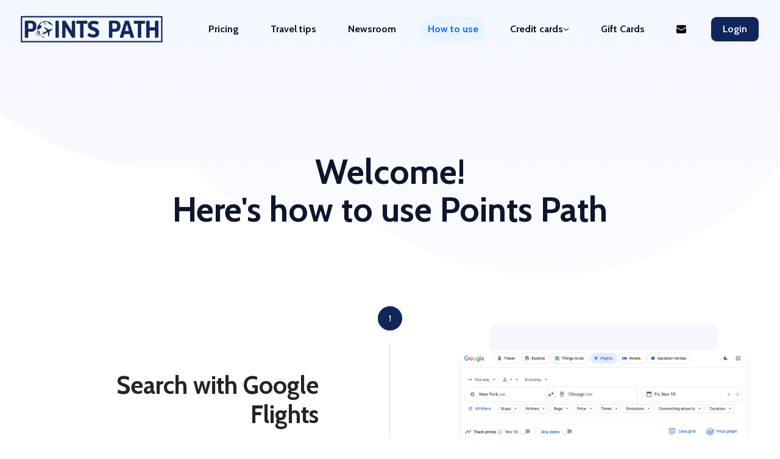

--- FILE ---
content_type: text/html; charset=utf-8
request_url: https://pointspath.com/instructions
body_size: 7752
content:
<!DOCTYPE html><html lang="en"><head><meta charSet="utf-8"/><meta charSet="utf-8"/><meta name="viewport" content="width=device-width, initial-scale=1.0"/><meta name="viewport" content="width=device-width, initial-scale=1"/><link rel="preload" href="/_next/static/media/e4af272ccee01ff0-s.p.woff2" as="font" crossorigin="" type="font/woff2"/><link rel="preload" as="image" href="/images/instructions/step2.gif"/><link rel="preload" as="image" href="/images/instructions/step4.gif"/><link rel="preload" as="image" href="/images/icons/airplanePrimary.svg"/><link rel="preload" as="image" href="/images/instructions/step1.gif"/><link rel="preload" as="image" href="/images/instructions/step3.gif"/><link rel="preload" as="image" href="/images/points-path-logo.png"/><link rel="preload" as="image" href="/images/icons/instagram.svg"/><link rel="preload" as="image" href="/images/icons/twitter.svg"/><link rel="preload" as="image" href="/images/icons/tiktok.svg"/><link rel="preload" as="image" href="/images/icons/youtube.svg"/><link rel="stylesheet" href="/_next/static/css/7cca8e2c5137bd71.css" data-precedence="next"/><link rel="stylesheet" href="/_next/static/css/22449dbf6b205e9d.css" data-precedence="next"/><link rel="stylesheet" href="/_next/static/css/45da843cb8a61271.css" data-precedence="next"/><link rel="preload" as="script" fetchPriority="low" href="/_next/static/chunks/webpack-e3e90ac3d7f79d66.js"/><script src="/_next/static/chunks/618f8807-78d4112bd88b387f.js" async=""></script><script src="/_next/static/chunks/0fac77b3-0190ff3d483d8453.js" async=""></script><script src="/_next/static/chunks/2046-6688da02fa8c94f9.js" async=""></script><script src="/_next/static/chunks/main-app-bfa0ce40ab87aa2d.js" async=""></script><script src="/_next/static/chunks/cebd11e7-15776b52b2e87267.js" async=""></script><script src="/_next/static/chunks/8255-b516aa541873309d.js" async=""></script><script src="/_next/static/chunks/8440-33f32d045bf829cb.js" async=""></script><script src="/_next/static/chunks/7498-55daa5d7777a2fee.js" async=""></script><script src="/_next/static/chunks/3536-b14cb551f452851a.js" async=""></script><script src="/_next/static/chunks/2748-9a6627329b4f5ed6.js" async=""></script><script src="/_next/static/chunks/4050-061dc63d00d878c5.js" async=""></script><script src="/_next/static/chunks/4262-a6fc47d1b44ea4f9.js" async=""></script><script src="/_next/static/chunks/9812-d6ed125b8bda5e0f.js" async=""></script><script src="/_next/static/chunks/2305-cb2a511aaf1bf92e.js" async=""></script><script src="/_next/static/chunks/7464-156c421a9481c22f.js" async=""></script><script src="/_next/static/chunks/3923-c6623c4e9e8d8de5.js" async=""></script><script src="/_next/static/chunks/app/instructions/page-326c0486ab33c4f6.js" async=""></script><script src="/_next/static/chunks/f67032f2-e85a8357c07e636e.js" async=""></script><script src="/_next/static/chunks/7052-56d55601be7f7109.js" async=""></script><script src="/_next/static/chunks/275-84da1201a98c00b4.js" async=""></script><script src="/_next/static/chunks/2072-37730da350faab53.js" async=""></script><script src="/_next/static/chunks/app/layout-dd468853a5db5db5.js" async=""></script><script src="https://collector.justhyped.dev/main.js" async=""></script><link rel="preload" href="https://www.googletagmanager.com/gtag/js?id=G-WL9TLXFV45" as="script"/><link rel="preload" as="image" href="/images/homepage/app-store-qr.png"/><link rel="preload" as="image" href="/images/homepage/app-store-badge.svg"/><meta http-equiv="X-UA-Compatible" content="IE=edge,chrome=1"/><meta property="og:type" content="website"/><title>Points Path | Instructions</title><meta name="description" content="If you&#x27;re never sure when&#x27;s the best time to use your frequent flyer miles, this is the tool you&#x27;ve been waiting for."/><link rel="canonical" href="https://pointspath.com/instructions"/><meta property="og:title" content="Points Path | Instructions"/><meta property="og:description" content="If you&#x27;re never sure when&#x27;s the best time to use your frequent flyer miles, this is the tool you&#x27;ve been waiting for."/><meta property="og:image" content="https://pointspath.com/images/points-path-logo.png"/><meta name="twitter:card" content="summary_large_image"/><meta name="twitter:title" content="Points Path | Instructions"/><meta name="twitter:description" content="If you&#x27;re never sure when&#x27;s the best time to use your frequent flyer miles, this is the tool you&#x27;ve been waiting for."/><meta name="twitter:image" content="https://pointspath.com/images/points-path-logo.png"/><link rel="icon" href="/favicon.ico" type="image/x-icon" sizes="16x16"/><link rel="icon" href="/icon1.png?2cb07a1d3444dd27" type="image/png" sizes="180x180"/><link rel="icon" href="/icon2.png?18381bb3d53eea67" type="image/png" sizes="16x16"/><link rel="icon" href="/icon3.png?881cae0ac495753e" type="image/png" sizes="32x32"/><link rel="apple-touch-icon" href="/apple-icon.png?2cb07a1d3444dd27" type="image/png" sizes="180x180"/><meta name="next-size-adjust"/><script>(self.__next_s=self.__next_s||[]).push([0,{"children":"\n        !function (w, d, t) {\n          w.TiktokAnalyticsObject=t;var ttq=w[t]=w[t]||[];ttq.methods=[\"page\",\"track\",\"identify\",\"instances\",\"debug\",\"on\",\"off\",\"once\",\"ready\",\"alias\",\"group\",\"enableCookie\",\"disableCookie\"],ttq.setAndDefer=function(t,e){t[e]=function(){t.push([e].concat(Array.prototype.slice.call(arguments,0)))}};for(var i=0;i<ttq.methods.length;i++)ttq.setAndDefer(ttq,ttq.methods[i]);ttq.instance=function(t){for(var e=ttq._i[t]||[],n=0;n<ttq.methods.length;n++\n)ttq.setAndDefer(e,ttq.methods[n]);return e},ttq.load=function(e,n){var i=\"https://analytics.tiktok.com/i18n/pixel/events.js\";ttq._i=ttq._i||{},ttq._i[e]=[],ttq._i[e]._u=i,ttq._t=ttq._t||{},ttq._t[e]=+new Date,ttq._o=ttq._o||{},ttq._o[e]=n||{};n=document.createElement(\"script\");n.type=\"text/javascript\",n.async=!0,n.src=i+\"?sdkid=\"+e+\"&lib=\"+t;e=document.getElementsByTagName(\"script\")[0];e.parentNode.insertBefore(n,e)};\n          ttq.load('COCAGTRC77U0PSRTTNOG');\n          ttq.page();\n        }(window, document, 'ttq');\n        ","id":"tiktok-tracking"}])</script><link href="https://fonts.googleapis.com/css?family=Grand+Hotel" rel="stylesheet" type="text/css"/><link href="https://fonts.googleapis.com/css?family=Cabin" rel="stylesheet"/><link href="https://fonts.googleapis.com/css2?family=Cabin:ital,wght@0,400..700;1,400..700&amp;display=swap" rel="stylesheet"/><link href="https://fonts.googleapis.com/icon?family=Material+Icons" rel="stylesheet"/><link rel="stylesheet" href="https://cdnjs.cloudflare.com/ajax/libs/font-awesome/5.15.4/css/all.min.css" integrity="sha512-1ycn6IcaQQ40/MKBW2W4Rhis/DbILU74C1vSrLJxCq57o941Ym01SwNsOMqvEBFlcgUa6xLiPY/NS5R+E6ztJQ==" crossorigin="anonymous" referrerPolicy="no-referrer"/><script src="/_next/static/chunks/polyfills-78c92fac7aa8fdd8.js" noModule=""></script></head><body class="__className_f367f3 body"><!--$--><!--$!--><template data-dgst="BAILOUT_TO_CLIENT_SIDE_RENDERING"></template><!--/$--><div class="min-h-screen box-border flex justify-center items-center font-sans pt-24 instructions-landing"><div class="flex items-center flex-col pt-[59px] pb-10 mx-10 w-monetization-full max-w-[100vw]"><div class="w-full flex justify-between mx-[10%] relative my-12 md:my-24 text-center"><h1 class="text-subheader md:text-header font-bold font-sans text-primary-text w-full">Welcome!<br/>Here&#x27;s how to use Points Path</h1></div><div class="lg:space-y-12 space-y-0"><div class="container mx-auto px-4 lg:inline-block hidden"><div class="flex flex-wrap"><div class="w-full md:w-2/5"><div class="h-[500px] flex items-center justify-end"><div class="grow mb-8 md:mb-0 text-right ml-8"><h3 class="font-sans text-neutral-950 text-subheader-mobile mb-4 md:text-subheader leading-[56px] font-bold">Search with Google Flights</h3><h6 class="font-sans text-neutral-600 text-lg font-normal">Start a Google Flights search at<!-- --> <a href="https://flights.google.com" target="_blank" rel="noreferrer">flights.google.com</a>. As the regular cash results appear, Points Path searches for the award prices of the same flights. You’ll see spinners appear as Points Path works.</h6></div></div><div class="h-[500px] flex items-center justify-end"><div class="relative flex items-center w-full h-full"><div class="absolute flex mx-auto w-[80%] h-[75%] left-[10%] rounded-lg bg-primary-50"></div><img class="absolute shadow-lg rounded-lg" width="100%" src="/images/instructions/step2.gif"/></div></div><div class="h-[500px] flex items-center justify-end"><div class="grow mb-8 md:mb-0 text-right ml-8"><h3 class="font-sans text-neutral-950 text-subheader-mobile mb-4 md:text-subheader leading-[56px] font-bold">Partners and transfers</h3><h6 class="font-sans text-neutral-600 text-lg font-normal">Click the &quot;i&quot; icon under any award amount, and a Points Path popup will appear showing all the available airline programs that can book that flight, along with any credit card points that can be transferred to those airlines.</h6></div></div><div class="h-[500px] flex items-center justify-end"><div class="relative flex items-center w-full h-full"><div class="absolute flex mx-auto w-[80%] h-[75%] left-[10%] rounded-lg bg-primary-50"></div><img class="absolute shadow-lg rounded-lg" width="100%" src="/images/instructions/step4.gif"/></div></div></div><div class="w-full md:w-1/5 justify-center p-4 hidden md:flex overflow-hidden relative" id="instructions-scroll-container"><div class="relative h-full overflow-hidden bg-neutral-200 w-[1px]"><div class="h-2 flex items-end bg-primary-600 w-[1px] transition-all" id="progress-bar-indicator"></div></div><div class="relative h-full overflow-visible"><div class="h-2 min-h-9 flex items-end absolute w-8 transition-all" id="plane-indicator"><img class="rotate-[202deg] flex items-end h-9 ml-[-17px] mb-[-4px]" src="/images/icons/airplanePrimary.svg"/></div></div><div id="instruction-scroll-step-1" class="w-[72px] h-[72px] absolute flex justify-center items-center text-white rounded-full transition-all border-white border-[16px] bg-primary-950 undefined">1</div><div id="instruction-scroll-step-2" class="w-[72px] h-[72px] absolute flex justify-center items-center text-white rounded-full transition-all border-white border-[16px] bg-primary-950 top-1/4">2</div><div id="instruction-scroll-step-3" class="w-[72px] h-[72px] absolute flex justify-center items-center text-white rounded-full transition-all border-white border-[16px] bg-primary-950 top-2/4">3</div><div id="instruction-scroll-step-4" class="w-[72px] h-[72px] absolute flex justify-center items-center text-white rounded-full transition-all border-white border-[16px] bg-primary-950 top-3/4">4</div></div><div class="w-full md:w-2/5"><div class="h-[500px] flex items-center justify-start"><div class="relative flex items-center w-full h-full"><div class="absolute flex mx-auto w-[80%] h-[75%] left-[10%] rounded-lg bg-primary-50"></div><img class="absolute shadow-lg rounded-lg" width="100%" src="/images/instructions/step1.gif"/></div></div><div class="h-[500px] flex items-center justify-start"><div class="grow mb-8 md:mb-0 text-left mr-8"><h3 class="font-sans text-neutral-950 text-subheader-mobile mb-4 md:text-subheader leading-[56px] font-bold">What’s the best deal?</h3><h6 class="font-sans text-neutral-600 text-lg font-normal">As the award prices load, Points Path indicates whether using miles is a good or great deal for each flight, or if you should use cash instead. And if a flight isn’t available with points or miles, Points Path will show that too.</h6></div></div><div class="h-[500px] flex items-center justify-start"><div class="relative flex items-center w-full h-full"><div class="absolute flex mx-auto w-[80%] h-[75%] left-[10%] rounded-lg bg-primary-50"></div><img class="absolute shadow-lg rounded-lg" width="100%" src="/images/instructions/step3.gif"/></div></div><div class="h-[500px] flex items-center justify-start"><div class="grow mb-8 md:mb-0 text-left mr-8"><h3 class="font-sans text-neutral-950 text-subheader-mobile mb-4 md:text-subheader leading-[56px] font-bold">Book your flight</h3><h6 class="font-sans text-neutral-600 text-lg font-normal">If you find a flight you’d like to book using points or miles, just click on it. You’ll see the standard Google Flights booking page, but Points Path will also add a link to book the flight with points or miles.</h6></div></div></div></div></div><div class="inline-block lg:hidden"><div class="body-secondary w-full items-center flex my-36 flex-col-reverse md:flex-row-reverse"><div class="flex-none shadow-lg mb-8 md:mb-0 lg:w-max md:w-2/4"><img src="/images/instructions/step1.gif"/></div><div class="text-left grow mb-8 md:mb-0 md:mr-16"><h3 class="font-sans text-neutral-950 text-subheader-mobile mb-4 md:text-subheader leading-[56px] font-bold">Search with Google Flights</h3><h6 class="font-sans text-neutral-600 text-lg font-normal">Start a Google Flights search at<!-- --> <a href="https://flights.google.com" target="_blank" rel="noreferrer">flights.google.com</a>. As the regular cash results appear, Points Path searches for the award prices of the same flights. You’ll see spinners appear as Points Path works.</h6></div></div><div class="body-secondary w-full items-center flex my-36 flex-col-reverse md:flex-row"><div class="flex-none shadow-lg mb-8 md:mb-0 lg:w-max md:w-2/4"><img src="/images/instructions/step2.gif"/></div><div class="text-left grow mb-8 md:mb-0 md:ml-16"><h3 class="font-sans text-neutral-950 text-subheader-mobile mb-4 md:text-subheader leading-[56px] font-bold">What’s the best deal?</h3><h6 class="font-sans text-neutral-600 text-lg font-normal">As the award prices load, Points Path indicates whether using miles is a good or great deal for each flight, or if you should use cash instead. And if a flight isn’t available with points or miles, Points Path will show that too.</h6></div></div><div class="body-secondary w-full items-center flex my-36 flex-col-reverse md:flex-row-reverse"><div class="flex-none shadow-lg mb-8 md:mb-0 lg:w-max md:w-2/4"><img src="/images/instructions/step3.gif"/></div><div class="text-left grow mb-8 md:mb-0 md:mr-16"><h3 class="font-sans text-neutral-950 text-subheader-mobile mb-4 md:text-subheader leading-[56px] font-bold">Partners and transfers</h3><h6 class="font-sans text-neutral-600 text-lg font-normal">Click the &quot;i&quot; icon under any award amount, and a Points Path popup will appear showing all the available airline programs that can book that flight, along with any credit card points that can be transferred to those airlines.</h6></div></div><div class="body-secondary w-full items-center flex my-36 flex-col-reverse md:flex-row"><div class="flex-none shadow-lg mb-8 md:mb-0 lg:w-max md:w-2/4"><img src="/images/instructions/step4.gif"/></div><div class="text-left grow mb-8 md:mb-0 md:ml-16"><h3 class="font-sans text-neutral-950 text-subheader-mobile mb-4 md:text-subheader leading-[56px] font-bold">Book your flight</h3><h6 class="font-sans text-neutral-600 text-lg font-normal">If you find a flight you’d like to book using points or miles, just click on it. You’ll see the standard Google Flights booking page, but Points Path will also add a link to book the flight with points or miles.</h6></div></div></div></div><h4 class="text-secondary-text text-lg text-center font-sans font-normal mt-5">Remember that the free version of Points Path finds <!-- -->Alaska, American, Delta, JetBlue, Spirit, and United<!-- --> points and miles prices for both one-way and roundtrip searches, while our Pro and Founders Club members also get results from<!-- --> <!-- -->Air Canada, Air France/KLM, Avianca, Emirates, Etihad, Qantas, Singapore, TAP Air Portugal, Virgin Atlantic, and Virgin Australia<!-- -->.<br/><br/>More airlines are coming soon!</h4><button class="flex justify-center items-center rounded-[10px] text-base font-semibold font-sans transition bg-primary-950 text-white border shadow-[0_2px_12px_0px_rgba(0,0,0,0.02),0_1px_1px_0px_rgba(0,0,0,0.02)] hover:bg-primary-900 hover:shadow-[0_1px_2px_0px_rgba(0,0,0,0.08),0_2px_12px_0px_rgba(0,0,0,0.02),0_1px_1px_0px_rgba(0,0,0,0.02)] active:bg-primary-800 active:shadow-none focus-visible:ring focus-visible:ring-primary-900 focus-visible:ring-opacity-50 focus-visible:outline-none p-3 mt-4">Go to Google Flights</button><h1 class="headline-lg mb-12 text-primary-text font-sans mt-24 text-subheader-mobile md:text-subheader text-center font-bold">Frequently Asked Questions</h1><!--$!--><template data-dgst="BAILOUT_TO_CLIENT_SIDE_RENDERING"></template><!--/$--><div class="mb-24"></div><div class="text-primary-text">Our tools interact with certain online third-party airlines, lodging providers, and other travel service providers. Tripsight, Inc. d/b/a Points Path (&quot;Tripsight&quot;) is not affiliated with any of the third-party providers, nor is Tripsight responsible for any aspect of the third-party content, including its accuracy and availability. Additionally, to identify the relevant services for users, Tripsight must use certain trademarked names and brands. Please note that use of any third-party names or trademarks is for identification purposes only and does not imply, nor is intended to imply, any affiliation, connection, endorsement, sponsorship, approval by, or business relationship with any third party.<br/><br/>Tripsight has partnered with CardRatings for our coverage of credit card products. Tripsight and CardRatings may receive a commission from card issuers.</div></div></div><section class="z-10 scroll-mt-[96px] md:scroll-mt-[65px] bg-page-background"><div class="flex flex-col items-center px-10 py-10 md:pt-16 md:pb-12 w-full mx-auto space-y-6 md:space-y-12 max-w-monetization-full"><div class="w-full text-base relative"><div class="my-4"><img class="h-[40px]" src="/images/points-path-logo.png" alt="Points Path Logo"/></div><div class="my-4 font-bold">Award search for Google Flights</div><div class="my-4 flex gap-x-2"><a href="https://www.instagram.com/pointspath/" target="_blank" rel="noreferrer" class="text-secondary-text"><img src="/images/icons/instagram.svg" alt="Instagram"/></a><a href="https://twitter.com/points_path" target="_blank" rel="noreferrer" class="text-secondary-text"><img src="/images/icons/twitter.svg" alt="Twitter"/></a><a href="https://www.tiktok.com/@pointspath" target="_blank" rel="noreferrer" class="text-secondary-text"><img src="/images/icons/tiktok.svg" alt="Tiktok"/></a><a href="https://www.youtube.com/@pointspath" target="_blank" rel="noreferrer" class="text-secondary-text"><img src="/images/icons/youtube.svg" alt="Youtube"/></a></div><div class="hidden my-4 sm:flex justify-center items-center gap-3 absolute top-0 right-0"><div class="flex justify-between items-center gap-1"><img src="/images/homepage/app-store-qr.png" alt="App Store QR" width="64"/><p class="text-sm">Scan the QR Code<br/> using the camera app <br/> on your iPhone or iPad</p></div><div class="w-[1px] h-8 border border-neutral-200"></div><a href="https://apps.apple.com/us/app/points-path/id6743861719" target="_blank" rel="noopener noreferrer"><img src="/images/homepage/app-store-badge.svg" alt="Download on the App Store" width="132"/></a></div><div class="sm:hidden my-5"><a href="https://apps.apple.com/us/app/points-path/id6743861719" target="_blank" rel="noopener noreferrer"><img src="/images/homepage/app-store-badge.svg" alt="Download on the App Store" width="132"/></a></div><div class="sm:mt-12 mt-5 mb-4 flex text-base font-bold"><a href="/terms" target="_blank" class="mr-8 text-secondary-text">Terms of Use</a><a href="/privacy" target="_blank" class="mr-8 text-secondary-text">Privacy Policy</a><a href="mailto:mailbox@pointspath.com?subject=Question/Feedback about Points Path" class="text-secondary-text">Contact Us</a></div><div class="text-secondary-text">Copyright © <!-- -->2026<!-- --> Tripsight, Inc. All rights reserved.</div></div></div></section><!--/$--><section aria-label="Notifications alt+T" tabindex="-1" aria-live="polite" aria-relevant="additions text" aria-atomic="false"></section><script src="/_next/static/chunks/webpack-e3e90ac3d7f79d66.js" async=""></script><script>(self.__next_f=self.__next_f||[]).push([0]);self.__next_f.push([2,null])</script><script>self.__next_f.push([1,"1:HL[\"/_next/static/media/e4af272ccee01ff0-s.p.woff2\",\"font\",{\"crossOrigin\":\"\",\"type\":\"font/woff2\"}]\n2:HL[\"/_next/static/css/7cca8e2c5137bd71.css\",\"style\"]\n3:HL[\"/_next/static/css/22449dbf6b205e9d.css\",\"style\"]\n4:HL[\"/_next/static/css/45da843cb8a61271.css\",\"style\"]\n"])</script><script>self.__next_f.push([1,"5:I[25268,[],\"\"]\n7:I[11076,[],\"ClientPageRoot\"]\n8:I[12800,[\"6384\",\"static/chunks/cebd11e7-15776b52b2e87267.js\",\"8255\",\"static/chunks/8255-b516aa541873309d.js\",\"8440\",\"static/chunks/8440-33f32d045bf829cb.js\",\"7498\",\"static/chunks/7498-55daa5d7777a2fee.js\",\"3536\",\"static/chunks/3536-b14cb551f452851a.js\",\"2748\",\"static/chunks/2748-9a6627329b4f5ed6.js\",\"4050\",\"static/chunks/4050-061dc63d00d878c5.js\",\"4262\",\"static/chunks/4262-a6fc47d1b44ea4f9.js\",\"9812\",\"static/chunks/9812-d6ed125b8bda5e0f.js\",\"2305\",\"static/chunks/2305-cb2a511aaf1bf92e.js\",\"7464\",\"static/chunks/7464-156c421a9481c22f.js\",\"3923\",\"static/chunks/3923-c6623c4e9e8d8de5.js\",\"1503\",\"static/chunks/app/instructions/page-326c0486ab33c4f6.js\"],\"default\"]\n9:I[15276,[],\"\"]\na:I[43297,[],\"\"]\nb:I[38999,[\"6384\",\"static/chunks/cebd11e7-15776b52b2e87267.js\",\"4741\",\"static/chunks/f67032f2-e85a8357c07e636e.js\",\"8440\",\"static/chunks/8440-33f32d045bf829cb.js\",\"7498\",\"static/chunks/7498-55daa5d7777a2fee.js\",\"3536\",\"static/chunks/3536-b14cb551f452851a.js\",\"2748\",\"static/chunks/2748-9a6627329b4f5ed6.js\",\"4050\",\"static/chunks/4050-061dc63d00d878c5.js\",\"4262\",\"static/chunks/4262-a6fc47d1b44ea4f9.js\",\"7052\",\"static/chunks/7052-56d55601be7f7109.js\",\"275\",\"static/chunks/275-84da1201a98c00b4.js\",\"9812\",\"static/chunks/9812-d6ed125b8bda5e0f.js\",\"2072\",\"static/chunks/2072-37730da350faab53.js\",\"3185\",\"static/chunks/app/layout-dd468853a5db5db5.js\"],\"SessionProvider\"]\nc:I[22072,[\"6384\",\"static/chunks/cebd11e7-15776b52b2e87267.js\",\"4741\",\"static/chunks/f67032f2-e85a8357c07e636e.js\",\"8440\",\"static/chunks/8440-33f32d045bf829cb.js\",\"7498\",\"static/chunks/7498-55daa5d7777a2fee.js\",\"3536\",\"static/chunks/3536-b14cb551f452851a.js\",\"2748\",\"static/chunks/2748-9a6627329b4f5ed6.js\",\"4050\",\"static/chunks/4050-061dc63d00d878c5.js\",\"4262\",\"static/chunks/4262-a6fc47d1b44ea4f9.js\",\"7052\",\"static/chunks/7052-56d55601be7f7109.js\",\"275\",\"static/chunks/275-84da1201a98c00b4.js\",\"9812\",\"static/chunks/9812-d6ed125b8bda5e0f.js\",\"2072\",\"static/chunks/2072-37730da350faab53.js\",\"3185\",\"static/chunks/app/layout-dd468"])</script><script>self.__next_f.push([1,"853a5db5db5.js\"],\"ExtensionConfigProvider\"]\nd:I[56267,[\"6384\",\"static/chunks/cebd11e7-15776b52b2e87267.js\",\"4741\",\"static/chunks/f67032f2-e85a8357c07e636e.js\",\"8440\",\"static/chunks/8440-33f32d045bf829cb.js\",\"7498\",\"static/chunks/7498-55daa5d7777a2fee.js\",\"3536\",\"static/chunks/3536-b14cb551f452851a.js\",\"2748\",\"static/chunks/2748-9a6627329b4f5ed6.js\",\"4050\",\"static/chunks/4050-061dc63d00d878c5.js\",\"4262\",\"static/chunks/4262-a6fc47d1b44ea4f9.js\",\"7052\",\"static/chunks/7052-56d55601be7f7109.js\",\"275\",\"static/chunks/275-84da1201a98c00b4.js\",\"9812\",\"static/chunks/9812-d6ed125b8bda5e0f.js\",\"2072\",\"static/chunks/2072-37730da350faab53.js\",\"3185\",\"static/chunks/app/layout-dd468853a5db5db5.js\"],\"\"]\ne:I[5394,[\"6384\",\"static/chunks/cebd11e7-15776b52b2e87267.js\",\"4741\",\"static/chunks/f67032f2-e85a8357c07e636e.js\",\"8440\",\"static/chunks/8440-33f32d045bf829cb.js\",\"7498\",\"static/chunks/7498-55daa5d7777a2fee.js\",\"3536\",\"static/chunks/3536-b14cb551f452851a.js\",\"2748\",\"static/chunks/2748-9a6627329b4f5ed6.js\",\"4050\",\"static/chunks/4050-061dc63d00d878c5.js\",\"4262\",\"static/chunks/4262-a6fc47d1b44ea4f9.js\",\"7052\",\"static/chunks/7052-56d55601be7f7109.js\",\"275\",\"static/chunks/275-84da1201a98c00b4.js\",\"9812\",\"static/chunks/9812-d6ed125b8bda5e0f.js\",\"2072\",\"static/chunks/2072-37730da350faab53.js\",\"3185\",\"static/chunks/app/layout-dd468853a5db5db5.js\"],\"default\"]\nf:I[67498,[\"6384\",\"static/chunks/cebd11e7-15776b52b2e87267.js\",\"4741\",\"static/chunks/f67032f2-e85a8357c07e636e.js\",\"8440\",\"static/chunks/8440-33f32d045bf829cb.js\",\"7498\",\"static/chunks/7498-55daa5d7777a2fee.js\",\"3536\",\"static/chunks/3536-b14cb551f452851a.js\",\"2748\",\"static/chunks/2748-9a6627329b4f5ed6.js\",\"4050\",\"static/chunks/4050-061dc63d00d878c5.js\",\"4262\",\"static/chunks/4262-a6fc47d1b44ea4f9.js\",\"7052\",\"static/chunks/7052-56d55601be7f7109.js\",\"275\",\"static/chunks/275-84da1201a98c00b4.js\",\"9812\",\"static/chunks/9812-d6ed125b8bda5e0f.js\",\"2072\",\"static/chunks/2072-37730da350faab53.js\",\"3185\",\"static/chunks/app/layout-dd468853a5db5db5.js\"],\"\"]\n10:I[39257,[\"6384\",\"static/chunks/cebd11e7"])</script><script>self.__next_f.push([1,"-15776b52b2e87267.js\",\"4741\",\"static/chunks/f67032f2-e85a8357c07e636e.js\",\"8440\",\"static/chunks/8440-33f32d045bf829cb.js\",\"7498\",\"static/chunks/7498-55daa5d7777a2fee.js\",\"3536\",\"static/chunks/3536-b14cb551f452851a.js\",\"2748\",\"static/chunks/2748-9a6627329b4f5ed6.js\",\"4050\",\"static/chunks/4050-061dc63d00d878c5.js\",\"4262\",\"static/chunks/4262-a6fc47d1b44ea4f9.js\",\"7052\",\"static/chunks/7052-56d55601be7f7109.js\",\"275\",\"static/chunks/275-84da1201a98c00b4.js\",\"9812\",\"static/chunks/9812-d6ed125b8bda5e0f.js\",\"2072\",\"static/chunks/2072-37730da350faab53.js\",\"3185\",\"static/chunks/app/layout-dd468853a5db5db5.js\"],\"ToastProvider\"]\n11:I[73801,[\"6384\",\"static/chunks/cebd11e7-15776b52b2e87267.js\",\"4741\",\"static/chunks/f67032f2-e85a8357c07e636e.js\",\"8440\",\"static/chunks/8440-33f32d045bf829cb.js\",\"7498\",\"static/chunks/7498-55daa5d7777a2fee.js\",\"3536\",\"static/chunks/3536-b14cb551f452851a.js\",\"2748\",\"static/chunks/2748-9a6627329b4f5ed6.js\",\"4050\",\"static/chunks/4050-061dc63d00d878c5.js\",\"4262\",\"static/chunks/4262-a6fc47d1b44ea4f9.js\",\"7052\",\"static/chunks/7052-56d55601be7f7109.js\",\"275\",\"static/chunks/275-84da1201a98c00b4.js\",\"9812\",\"static/chunks/9812-d6ed125b8bda5e0f.js\",\"2072\",\"static/chunks/2072-37730da350faab53.js\",\"3185\",\"static/chunks/app/layout-dd468853a5db5db5.js\"],\"default\"]\n12:I[96881,[\"6384\",\"static/chunks/cebd11e7-15776b52b2e87267.js\",\"4741\",\"static/chunks/f67032f2-e85a8357c07e636e.js\",\"8440\",\"static/chunks/8440-33f32d045bf829cb.js\",\"7498\",\"static/chunks/7498-55daa5d7777a2fee.js\",\"3536\",\"static/chunks/3536-b14cb551f452851a.js\",\"2748\",\"static/chunks/2748-9a6627329b4f5ed6.js\",\"4050\",\"static/chunks/4050-061dc63d00d878c5.js\",\"4262\",\"static/chunks/4262-a6fc47d1b44ea4f9.js\",\"7052\",\"static/chunks/7052-56d55601be7f7109.js\",\"275\",\"static/chunks/275-84da1201a98c00b4.js\",\"9812\",\"static/chunks/9812-d6ed125b8bda5e0f.js\",\"2072\",\"static/chunks/2072-37730da350faab53.js\",\"3185\",\"static/chunks/app/layout-dd468853a5db5db5.js\"],\"default\"]\n14:I[89690,[],\"\"]\n15:[]\n"])</script><script>self.__next_f.push([1,"0:[[[\"$\",\"link\",\"0\",{\"rel\":\"stylesheet\",\"href\":\"/_next/static/css/7cca8e2c5137bd71.css\",\"precedence\":\"next\",\"crossOrigin\":\"$undefined\"}],[\"$\",\"link\",\"1\",{\"rel\":\"stylesheet\",\"href\":\"/_next/static/css/22449dbf6b205e9d.css\",\"precedence\":\"next\",\"crossOrigin\":\"$undefined\"}]],[\"$\",\"$L5\",null,{\"buildId\":\"-v4mTzBmCz5f4_ffG-tWE\",\"assetPrefix\":\"\",\"initialCanonicalUrl\":\"/instructions\",\"initialTree\":[\"\",{\"children\":[\"instructions\",{\"children\":[\"__PAGE__\",{}]}]},\"$undefined\",\"$undefined\",true],\"initialSeedData\":[\"\",{\"children\":[\"instructions\",{\"children\":[\"__PAGE__\",{},[[\"$L6\",[\"$\",\"$L7\",null,{\"props\":{\"params\":{},\"searchParams\":{}},\"Component\":\"$8\"}]],null],null]},[[\"$\",\"$L9\",null,{\"parallelRouterKey\":\"children\",\"segmentPath\":[\"children\",\"instructions\",\"children\"],\"error\":\"$undefined\",\"errorStyles\":\"$undefined\",\"errorScripts\":\"$undefined\",\"template\":[\"$\",\"$La\",null,{}],\"templateStyles\":\"$undefined\",\"templateScripts\":\"$undefined\",\"notFound\":\"$undefined\",\"notFoundStyles\":\"$undefined\",\"styles\":[[\"$\",\"link\",\"0\",{\"rel\":\"stylesheet\",\"href\":\"/_next/static/css/45da843cb8a61271.css\",\"precedence\":\"next\",\"crossOrigin\":\"$undefined\"}]]}],null],null]},[[\"$\",\"$Lb\",null,{\"children\":[\"$\",\"$Lc\",null,{\"children\":[\"$\",\"html\",null,{\"lang\":\"en\",\"children\":[[\"$\",\"head\",null,{\"children\":[[\"$\",\"meta\",null,{\"charSet\":\"utf-8\"}],[\"$\",\"meta\",null,{\"httpEquiv\":\"X-UA-Compatible\",\"content\":\"IE=edge,chrome=1\"}],[\"$\",\"meta\",null,{\"name\":\"viewport\",\"content\":\"width=device-width, initial-scale=1.0\"}],[\"$\",\"meta\",null,{\"property\":\"og:type\",\"content\":\"website\"}],[[\"$\",\"$Ld\",null,{\"src\":\"https://www.googletagmanager.com/gtag/js?id=G-WL9TLXFV45\"}],[\"$\",\"$Ld\",null,{\"id\":\"google-analytics\",\"children\":\"\\n          window.dataLayer = window.dataLayer || [];\\n          function gtag(){dataLayer.push(arguments);}\\n          gtag('js', new Date());\\n          gtag('config', 'G-WL9TLXFV45');\\n        \"}],[\"$\",\"$Ld\",null,{\"id\":\"google-tag-manager\",\"children\":\"\\n        (function(w,d,s,l,i){w[l]=w[l]||[];w[l].push({'gtm.start':\\n        new Date().getTime(),event:'gtm.js'});var f=d.getElementsByTagName(s)[0],\\n        j=d.createElement(s),dl=l!='dataLayer'?'\u0026l='+l:'';j.async=true;j.src=\\n        'https://www.googletagmanager.com/gtm.js?id='+i+dl;f.parentNode.insertBefore(j,f);\\n        })(window,document,'script','dataLayer','GTM-M6948PRL');\\n        \"}]],[\"$\",\"$Ld\",null,{\"id\":\"tiktok-tracking\",\"strategy\":\"beforeInteractive\",\"children\":\"\\n        !function (w, d, t) {\\n          w.TiktokAnalyticsObject=t;var ttq=w[t]=w[t]||[];ttq.methods=[\\\"page\\\",\\\"track\\\",\\\"identify\\\",\\\"instances\\\",\\\"debug\\\",\\\"on\\\",\\\"off\\\",\\\"once\\\",\\\"ready\\\",\\\"alias\\\",\\\"group\\\",\\\"enableCookie\\\",\\\"disableCookie\\\"],ttq.setAndDefer=function(t,e){t[e]=function(){t.push([e].concat(Array.prototype.slice.call(arguments,0)))}};for(var i=0;i\u003cttq.methods.length;i++)ttq.setAndDefer(ttq,ttq.methods[i]);ttq.instance=function(t){for(var e=ttq._i[t]||[],n=0;n\u003cttq.methods.length;n++\\n)ttq.setAndDefer(e,ttq.methods[n]);return e},ttq.load=function(e,n){var i=\\\"https://analytics.tiktok.com/i18n/pixel/events.js\\\";ttq._i=ttq._i||{},ttq._i[e]=[],ttq._i[e]._u=i,ttq._t=ttq._t||{},ttq._t[e]=+new Date,ttq._o=ttq._o||{},ttq._o[e]=n||{};n=document.createElement(\\\"script\\\");n.type=\\\"text/javascript\\\",n.async=!0,n.src=i+\\\"?sdkid=\\\"+e+\\\"\u0026lib=\\\"+t;e=document.getElementsByTagName(\\\"script\\\")[0];e.parentNode.insertBefore(n,e)};\\n          ttq.load('COCAGTRC77U0PSRTTNOG');\\n          ttq.page();\\n        }(window, document, 'ttq');\\n        \"}],[\"$\",\"link\",null,{\"href\":\"https://fonts.googleapis.com/css?family=Grand+Hotel\",\"rel\":\"stylesheet\",\"type\":\"text/css\"}],[\"$\",\"link\",null,{\"href\":\"https://fonts.googleapis.com/css?family=Cabin\",\"rel\":\"stylesheet\"}],[\"$\",\"link\",null,{\"href\":\"https://fonts.googleapis.com/css2?family=Cabin:ital,wght@0,400..700;1,400..700\u0026display=swap\",\"rel\":\"stylesheet\"}],[\"$\",\"link\",null,{\"href\":\"https://fonts.googleapis.com/icon?family=Material+Icons\",\"rel\":\"stylesheet\"}],[\"$\",\"link\",null,{\"rel\":\"stylesheet\",\"href\":\"https://cdnjs.cloudflare.com/ajax/libs/font-awesome/5.15.4/css/all.min.css\",\"integrity\":\"sha512-1ycn6IcaQQ40/MKBW2W4Rhis/DbILU74C1vSrLJxCq57o941Ym01SwNsOMqvEBFlcgUa6xLiPY/NS5R+E6ztJQ==\",\"crossOrigin\":\"anonymous\",\"referrerPolicy\":\"no-referrer\"}],[\"$\",\"script\",null,{\"src\":\"https://collector.justhyped.dev/main.js\",\"async\":true}]]}],[\"$\",\"body\",null,{\"className\":\"__className_f367f3 body\",\"children\":[[\"$\",\"$Le\",null,{}],false,[\"$\",\"$L9\",null,{\"parallelRouterKey\":\"children\",\"segmentPath\":[\"children\"],\"error\":\"$undefined\",\"errorStyles\":\"$undefined\",\"errorScripts\":\"$undefined\",\"template\":[\"$\",\"$La\",null,{}],\"templateStyles\":\"$undefined\",\"templateScripts\":\"$undefined\",\"notFound\":[\"$\",\"div\",null,{\"className\":\"flex items-center min-w-[275px] h-[100vh] px-[10vw] overflow-hidden font-sans text-primary-950 bg-primary-100\",\"children\":[[\"$\",\"div\",null,{\"className\":\"content\",\"children\":[[\"$\",\"h1\",null,{\"className\":\"text-7xl\",\"children\":\"Page Not Found\"}],[\"$\",\"br\",null,{}],[\"$\",\"p\",null,{\"children\":[\"We can’t seem to find the page you’re looking for.\",[\"$\",\"br\",null,{}],\"Let us help you guide your flight back home!\"]}],[\"$\",\"br\",null,{}],[\"$\",\"$Lf\",null,{\"href\":\"/\",\"children\":[\"$\",\"button\",null,{\"onClick\":\"$undefined\",\"disabled\":\"$undefined\",\"className\":\"p-3 flex justify-center items-center rounded-[10px] text-base font-semibold font-sans transition bg-primary-950 text-white border shadow-[0_2px_12px_0px_rgba(0,0,0,0.02),0_1px_1px_0px_rgba(0,0,0,0.02)] hover:bg-primary-900 hover:shadow-[0_1px_2px_0px_rgba(0,0,0,0.08),0_2px_12px_0px_rgba(0,0,0,0.02),0_1px_1px_0px_rgba(0,0,0,0.02)] active:bg-primary-800 active:shadow-none focus-visible:ring focus-visible:ring-primary-900 focus-visible:ring-opacity-50 focus-visible:outline-none px-3 py-2\",\"children\":[\"$undefined\",\"Go Back to Home\",\"$undefined\"]}]}]]}],[\"$\",\"div\",null,{\"className\":\"plane-container hidden md:block\",\"children\":[\"$\",\"div\",null,{\"className\":\"plane\"}]}]]}],\"notFoundStyles\":[[\"$\",\"link\",\"0\",{\"rel\":\"stylesheet\",\"href\":\"/_next/static/css/6503d873578b69ee.css\",\"precedence\":\"next\",\"crossOrigin\":\"$undefined\"}]],\"styles\":null}],[\"$\",\"$L10\",null,{}]]}],[\"$\",\"$L11\",null,{}],[\"$\",\"$L12\",null,{}]]}]}]}],null],null],\"couldBeIntercepted\":false,\"initialHead\":[false,\"$L13\"],\"globalErrorComponent\":\"$14\",\"missingSlots\":\"$W15\"}]]\n"])</script><script>self.__next_f.push([1,"13:[[\"$\",\"meta\",\"0\",{\"name\":\"viewport\",\"content\":\"width=device-width, initial-scale=1\"}],[\"$\",\"meta\",\"1\",{\"charSet\":\"utf-8\"}],[\"$\",\"title\",\"2\",{\"children\":\"Points Path | Instructions\"}],[\"$\",\"meta\",\"3\",{\"name\":\"description\",\"content\":\"If you're never sure when's the best time to use your frequent flyer miles, this is the tool you've been waiting for.\"}],[\"$\",\"link\",\"4\",{\"rel\":\"canonical\",\"href\":\"https://pointspath.com/instructions\"}],[\"$\",\"meta\",\"5\",{\"property\":\"og:title\",\"content\":\"Points Path | Instructions\"}],[\"$\",\"meta\",\"6\",{\"property\":\"og:description\",\"content\":\"If you're never sure when's the best time to use your frequent flyer miles, this is the tool you've been waiting for.\"}],[\"$\",\"meta\",\"7\",{\"property\":\"og:image\",\"content\":\"https://pointspath.com/images/points-path-logo.png\"}],[\"$\",\"meta\",\"8\",{\"name\":\"twitter:card\",\"content\":\"summary_large_image\"}],[\"$\",\"meta\",\"9\",{\"name\":\"twitter:title\",\"content\":\"Points Path | Instructions\"}],[\"$\",\"meta\",\"10\",{\"name\":\"twitter:description\",\"content\":\"If you're never sure when's the best time to use your frequent flyer miles, this is the tool you've been waiting for.\"}],[\"$\",\"meta\",\"11\",{\"name\":\"twitter:image\",\"content\":\"https://pointspath.com/images/points-path-logo.png\"}],[\"$\",\"link\",\"12\",{\"rel\":\"icon\",\"href\":\"/favicon.ico\",\"type\":\"image/x-icon\",\"sizes\":\"16x16\"}],[\"$\",\"link\",\"13\",{\"rel\":\"icon\",\"href\":\"/icon1.png?2cb07a1d3444dd27\",\"type\":\"image/png\",\"sizes\":\"180x180\"}],[\"$\",\"link\",\"14\",{\"rel\":\"icon\",\"href\":\"/icon2.png?18381bb3d53eea67\",\"type\":\"image/png\",\"sizes\":\"16x16\"}],[\"$\",\"link\",\"15\",{\"rel\":\"icon\",\"href\":\"/icon3.png?881cae0ac495753e\",\"type\":\"image/png\",\"sizes\":\"32x32\"}],[\"$\",\"link\",\"16\",{\"rel\":\"apple-touch-icon\",\"href\":\"/apple-icon.png?2cb07a1d3444dd27\",\"type\":\"image/png\",\"sizes\":\"180x180\"}],[\"$\",\"meta\",\"17\",{\"name\":\"next-size-adjust\"}]]\n6:null\n"])</script></body></html>

--- FILE ---
content_type: text/css; charset=utf-8
request_url: https://pointspath.com/_next/static/css/45da843cb8a61271.css
body_size: -182
content:
.onboarding-container{font-family:Cabin;position:fixed;top:50%;transform:translate(-50%,-50%);left:50%;max-width:1600px;max-height:1000px}.icon-component:hover{img{filter:var(--icon-hover-color)!important}}.sign-in-landing{font-family:Cabin}

--- FILE ---
content_type: application/javascript; charset=utf-8
request_url: https://pointspath.com/_next/static/chunks/0fac77b3-0190ff3d483d8453.js
body_size: 48102
content:
"use strict";(self.webpackChunk_N_E=self.webpackChunk_N_E||[]).push([[6896],{972:function(t,e,r){let s,n,i,a,o,l,d;r.d(e,{U:function(){return rS}});var h,u,c,p,g,m,f,_,y,I,C,b=r(7878),w=r(83786),v=r(62955),S=r(373),A=r(50372),k=r(47760),E=r(89296),R=r(82958),x=r(76426),M=r(71824);r(27922);var T=r(39135),N=r(69231),D=r(38218),O=r(85547),L=r(43363),z=r(58708);let F=k.n2,U="sentryReplaySession",B="Unable to send Replay";function Z(t){let e=null==t?void 0:t.host;return(null==e?void 0:e.shadowRoot)===t}function W(t){return"[object ShadowRoot]"===Object.prototype.toString.call(t)}function V(t){try{var e;let r=t.rules||t.cssRules;return r?((e=Array.from(r,G).join("")).includes(" background-clip: text;")&&!e.includes(" -webkit-background-clip: text;")&&(e=e.replace(" background-clip: text;"," -webkit-background-clip: text; background-clip: text;")),e):null}catch(t){return null}}function G(t){let e;if("styleSheet"in t)try{e=V(t.styleSheet)||function(t){let{cssText:e}=t;if(e.split('"').length<3)return e;let r=["@import",`url(${JSON.stringify(t.href)})`];return""===t.layerName?r.push("layer"):t.layerName&&r.push(`layer(${t.layerName})`),t.supportsText&&r.push(`supports(${t.supportsText})`),t.media.length&&r.push(t.media.mediaText),r.join(" ")+";"}(t)}catch(t){}else if("selectorText"in t&&t.selectorText.includes(":"))return t.cssText.replace(/(\[(?:[\w-]+)[^\\])(:(?:[\w-]+)\])/gm,"$1\\$2");return e||t.cssText}(h=I||(I={}))[h.Document=0]="Document",h[h.DocumentType=1]="DocumentType",h[h.Element=2]="Element",h[h.Text=3]="Text",h[h.CDATA=4]="CDATA",h[h.Comment=5]="Comment";class K{constructor(){this.idNodeMap=new Map,this.nodeMetaMap=new WeakMap}getId(t){var e;if(!t)return -1;let r=null===(e=this.getMeta(t))||void 0===e?void 0:e.id;return null!=r?r:-1}getNode(t){return this.idNodeMap.get(t)||null}getIds(){return Array.from(this.idNodeMap.keys())}getMeta(t){return this.nodeMetaMap.get(t)||null}removeNodeFromMap(t){let e=this.getId(t);this.idNodeMap.delete(e),t.childNodes&&t.childNodes.forEach(t=>this.removeNodeFromMap(t))}has(t){return this.idNodeMap.has(t)}hasNode(t){return this.nodeMetaMap.has(t)}add(t,e){let r=e.id;this.idNodeMap.set(r,t),this.nodeMetaMap.set(t,e)}replace(t,e){let r=this.getNode(t);if(r){let t=this.nodeMetaMap.get(r);t&&this.nodeMetaMap.set(e,t)}this.idNodeMap.set(t,e)}reset(){this.idNodeMap=new Map,this.nodeMetaMap=new WeakMap}}function P({maskInputOptions:t,tagName:e,type:r}){return"OPTION"===e&&(e="SELECT"),!!(t[e.toLowerCase()]||r&&t[r]||"password"===r||"INPUT"===e&&!r&&t.text)}function H({isMasked:t,element:e,value:r,maskInputFn:s}){let n=r||"";return t?(s&&(n=s(n,e)),"*".repeat(n.length)):n}function J(t){return t.toLowerCase()}function Y(t){return t.toUpperCase()}let j="__rrweb_original__";function X(t){let e=t.type;return t.hasAttribute("data-rr-is-password")?"password":e?J(e):null}function Q(t,e,r){return"INPUT"===e&&("radio"===r||"checkbox"===r)?t.getAttribute("value")||"":t.value}let q=1,$=RegExp("[^a-z0-9-_:]");function tt(){return q++}let te=/url\((?:(')([^']*)'|(")(.*?)"|([^)]*))\)/gm,tr=/^(?:[a-z+]+:)?\/\//i,ts=/^www\..*/i,tn=/^(data:)([^,]*),(.*)/i;function ti(t,e){return(t||"").replace(te,(t,r,s,n,i,a)=>{let o=s||i||a,l=r||n||"";if(!o)return t;if(tr.test(o)||ts.test(o)||tn.test(o))return`url(${l}${o}${l})`;if("/"===o[0])return`url(${l}${(e.indexOf("//")>-1?e.split("/").slice(0,3).join("/"):e.split("/")[0]).split("?")[0]+o}${l})`;let d=e.split("/"),h=o.split("/");for(let t of(d.pop(),h))"."!==t&&(".."===t?d.pop():d.push(t));return`url(${l}${d.join("/")}${l})`})}let ta=/^[^ \t\n\r\u000c]+/,to=/^[, \t\n\r\u000c]+/;function tl(t,e){if(!e||""===e.trim())return e;let r=t.createElement("a");return r.href=e,r.href}function td(){let t=document.createElement("a");return t.href="",t.href}function th(t,e,r,s,n,i){return s?"src"!==r&&("href"!==r||"use"===e&&"#"===s[0])&&("xlink:href"!==r||"#"===s[0])&&("background"!==r||"table"!==e&&"td"!==e&&"th"!==e)?"srcset"===r?function(t,e){if(""===e.trim())return e;let r=0;function s(t){let s;let n=t.exec(e.substring(r));return n?(s=n[0],r+=s.length,s):""}let n=[];for(;s(to),!(r>=e.length);){let i=s(ta);if(","===i.slice(-1))i=tl(t,i.substring(0,i.length-1)),n.push(i);else{let s="";i=tl(t,i);let a=!1;for(;;){let t=e.charAt(r);if(""===t){n.push((i+s).trim());break}if(a)")"===t&&(a=!1);else{if(","===t){r+=1,n.push((i+s).trim());break}"("===t&&(a=!0)}s+=t,r+=1}}}return n.join(", ")}(t,s):"style"===r?ti(s,td()):"object"===e&&"data"===r?tl(t,s):"function"==typeof i?i(r,s,n):s:tl(t,s):s}function tu(t,e,r){return("video"===t||"audio"===t)&&"autoplay"===e}function tc(t,e,r=1/0,s=0){return!t||t.nodeType!==t.ELEMENT_NODE||s>r?-1:e(t)?s:tc(t.parentNode,e,r,s+1)}function tp(t,e){return r=>{if(null===r)return!1;if(t){if("string"==typeof t){if(r.matches(`.${t}`))return!0}else if(function(t,e){for(let r=t.classList.length;r--;){let s=t.classList[r];if(e.test(s))return!0}return!1}(r,t))return!0}return!!(e&&r.matches(e))}}function tg(t,e,r,s,n,i){try{let a=t.nodeType===t.ELEMENT_NODE?t:t.parentElement;if(null===a)return!1;let o=-1,l=-1;if(i){if((l=tc(a,tp(s,n)))<0)return!0;o=tc(a,tp(e,r),l>=0?l:1/0)}else{if((o=tc(a,tp(e,r)))<0)return!1;l=tc(a,tp(s,n),o>=0?o:1/0)}return o>=0?!(l>=0)||o<=l:!(l>=0)&&!!i}catch(t){}return!!i}function tm(t){return null==t?"":t.toLowerCase()}function tf(t,e){let r;let{doc:i,mirror:a,blockClass:o,blockSelector:l,unblockSelector:d,maskAllText:h,maskTextClass:u,unmaskTextClass:c,maskTextSelector:p,unmaskTextSelector:g,skipChild:m=!1,inlineStylesheet:f=!0,maskInputOptions:_={},maskAttributeFn:y,maskTextFn:C,maskInputFn:b,slimDOMOptions:w,dataURLOptions:v={},inlineImages:S=!1,recordCanvas:A=!1,onSerialize:k,onIframeLoad:E,iframeLoadTimeout:R=5e3,onStylesheetLoad:x,stylesheetLoadTimeout:M=5e3,keepIframeSrcFn:T=()=>!1,newlyAddedElement:N=!1}=e,{preserveWhiteSpace:D=!0}=e,O=function(t,e){let{doc:r,mirror:i,blockClass:a,blockSelector:o,unblockSelector:l,maskAllText:d,maskAttributeFn:h,maskTextClass:u,unmaskTextClass:c,maskTextSelector:p,unmaskTextSelector:g,inlineStylesheet:m,maskInputOptions:f={},maskTextFn:_,maskInputFn:y,dataURLOptions:C={},inlineImages:b,recordCanvas:w,keepIframeSrcFn:v,newlyAddedElement:S=!1}=e,A=function(t,e){if(!e.hasNode(t))return;let r=e.getId(t);return 1===r?void 0:r}(r,i);switch(t.nodeType){case t.DOCUMENT_NODE:if("CSS1Compat"!==t.compatMode)return{type:I.Document,childNodes:[],compatMode:t.compatMode};return{type:I.Document,childNodes:[]};case t.DOCUMENT_TYPE_NODE:return{type:I.DocumentType,name:t.name,publicId:t.publicId,systemId:t.systemId,rootId:A};case t.ELEMENT_NODE:return function(t,e){let r;let{doc:i,blockClass:a,blockSelector:o,unblockSelector:l,inlineStylesheet:d,maskInputOptions:h={},maskAttributeFn:u,maskInputFn:c,dataURLOptions:p={},inlineImages:g,recordCanvas:m,keepIframeSrcFn:f,newlyAddedElement:_=!1,rootId:y,maskAllText:C,maskTextClass:b,unmaskTextClass:w,maskTextSelector:v,unmaskTextSelector:S}=e,A=function(t,e,r,s){try{if(s&&t.matches(s))return!1;if("string"==typeof e){if(t.classList.contains(e))return!0}else for(let r=t.classList.length;r--;){let s=t.classList[r];if(e.test(s))return!0}if(r)return t.matches(r)}catch(t){}return!1}(t,a,o,l),k=function(t){if(t instanceof HTMLFormElement)return"form";let e=J(t.tagName);return $.test(e)?"div":e}(t),E={},R=t.attributes.length;for(let e=0;e<R;e++){let r=t.attributes[e];tu(k,r.name,r.value)||(E[r.name]=th(i,k,J(r.name),r.value,t,u))}if("link"===k&&d){let e=Array.from(i.styleSheets).find(e=>e.href===t.href),r=null;e&&(r=V(e)),r&&(delete E.rel,delete E.href,E._cssText=ti(r,e.href))}if("style"===k&&t.sheet&&!(t.innerText||t.textContent||"").trim().length){let e=V(t.sheet);e&&(E._cssText=ti(e,td()))}if("input"===k||"textarea"===k||"select"===k||"option"===k){let e=X(t),r=Q(t,Y(k),e),s=t.checked;if("submit"!==e&&"button"!==e&&r){let s=tg(t,b,v,w,S,P({type:e,tagName:Y(k),maskInputOptions:h}));E.value=H({isMasked:s,element:t,value:r,maskInputFn:c})}s&&(E.checked=s)}if("option"===k&&(t.selected&&!h.select?E.selected=!0:delete E.selected),"canvas"===k&&m){if("2d"===t.__context)!function(t){let e=t.getContext("2d");if(!e)return!0;for(let r=0;r<t.width;r+=50)for(let s=0;s<t.height;s+=50){let n=e.getImageData;if(new Uint32Array((j in n?n[j]:n).call(e,r,s,Math.min(50,t.width-r),Math.min(50,t.height-s)).data.buffer).some(t=>0!==t))return!1}return!0}(t)&&(E.rr_dataURL=t.toDataURL(p.type,p.quality));else if(!("__context"in t)){let e=t.toDataURL(p.type,p.quality),r=document.createElement("canvas");r.width=t.width,r.height=t.height,e!==r.toDataURL(p.type,p.quality)&&(E.rr_dataURL=e)}}if("img"===k&&g){s||(n=(s=i.createElement("canvas")).getContext("2d"));let e=t.crossOrigin;t.crossOrigin="anonymous";let r=()=>{t.removeEventListener("load",r);try{s.width=t.naturalWidth,s.height=t.naturalHeight,n.drawImage(t,0,0),E.rr_dataURL=s.toDataURL(p.type,p.quality)}catch(e){console.warn(`Cannot inline img src=${t.currentSrc}! Error: ${e}`)}e?E.crossOrigin=e:t.removeAttribute("crossorigin")};t.complete&&0!==t.naturalWidth?r():t.addEventListener("load",r)}if(("audio"===k||"video"===k)&&(E.rr_mediaState=t.paused?"paused":"played",E.rr_mediaCurrentTime=t.currentTime),!_&&(t.scrollLeft&&(E.rr_scrollLeft=t.scrollLeft),t.scrollTop&&(E.rr_scrollTop=t.scrollTop)),A){let{width:e,height:r}=t.getBoundingClientRect();E={class:E.class,rr_width:`${e}px`,rr_height:`${r}px`}}"iframe"!==k||f(E.src)||(t.contentDocument||(E.rr_src=E.src),delete E.src);try{customElements.get(k)&&(r=!0)}catch(t){}return{type:I.Element,tagName:k,attributes:E,childNodes:[],isSVG:!!("svg"===t.tagName||t.ownerSVGElement)||void 0,needBlock:A,rootId:y,isCustom:r}}(t,{doc:r,blockClass:a,blockSelector:o,unblockSelector:l,inlineStylesheet:m,maskAttributeFn:h,maskInputOptions:f,maskInputFn:y,dataURLOptions:C,inlineImages:b,recordCanvas:w,keepIframeSrcFn:v,newlyAddedElement:S,rootId:A,maskAllText:d,maskTextClass:u,unmaskTextClass:c,maskTextSelector:p,unmaskTextSelector:g});case t.TEXT_NODE:return function(t,e){var r;let{maskAllText:s,maskTextClass:n,unmaskTextClass:i,maskTextSelector:a,unmaskTextSelector:o,maskTextFn:l,maskInputOptions:d,maskInputFn:h,rootId:u}=e,c=t.parentNode&&t.parentNode.tagName,p=t.textContent,g="STYLE"===c||void 0,m="SCRIPT"===c||void 0,f="TEXTAREA"===c||void 0;if(g&&p){try{t.nextSibling||t.previousSibling||(null===(r=t.parentNode.sheet)||void 0===r?void 0:r.cssRules)&&(p=V(t.parentNode.sheet))}catch(e){console.warn(`Cannot get CSS styles from text's parentNode. Error: ${e}`,t)}p=ti(p,td())}m&&(p="SCRIPT_PLACEHOLDER");let _=tg(t,n,a,i,o,s);return g||m||f||!p||!_||(p=l?l(p):p.replace(/[\S]/g,"*")),f&&p&&(d.textarea||_)&&(p=h?h(p,t.parentNode):p.replace(/[\S]/g,"*")),"OPTION"===c&&p&&(p=H({isMasked:tg(t,n,a,i,o,P({type:null,tagName:c,maskInputOptions:d})),element:t,value:p,maskInputFn:h})),{type:I.Text,textContent:p||"",isStyle:g,rootId:u}}(t,{maskAllText:d,maskTextClass:u,unmaskTextClass:c,maskTextSelector:p,unmaskTextSelector:g,maskTextFn:_,maskInputOptions:f,maskInputFn:y,rootId:A});case t.CDATA_SECTION_NODE:return{type:I.CDATA,textContent:"",rootId:A};case t.COMMENT_NODE:return{type:I.Comment,textContent:t.textContent||"",rootId:A};default:return!1}}(t,{doc:i,mirror:a,blockClass:o,blockSelector:l,maskAllText:h,unblockSelector:d,maskTextClass:u,unmaskTextClass:c,maskTextSelector:p,unmaskTextSelector:g,inlineStylesheet:f,maskInputOptions:_,maskAttributeFn:y,maskTextFn:C,maskInputFn:b,dataURLOptions:v,inlineImages:S,recordCanvas:A,keepIframeSrcFn:T,newlyAddedElement:N});if(!O)return console.warn(t,"not serialized"),null;r=a.hasNode(t)?a.getId(t):!function(t,e){if(e.comment&&t.type===I.Comment)return!0;if(t.type===I.Element){if(e.script&&("script"===t.tagName||"link"===t.tagName&&("preload"===t.attributes.rel||"modulepreload"===t.attributes.rel)&&"script"===t.attributes.as||"link"===t.tagName&&"prefetch"===t.attributes.rel&&"string"==typeof t.attributes.href&&t.attributes.href.endsWith(".js"))||e.headFavicon&&("link"===t.tagName&&"shortcut icon"===t.attributes.rel||"meta"===t.tagName&&(tm(t.attributes.name).match(/^msapplication-tile(image|color)$/)||"application-name"===tm(t.attributes.name)||"icon"===tm(t.attributes.rel)||"apple-touch-icon"===tm(t.attributes.rel)||"shortcut icon"===tm(t.attributes.rel))))return!0;if("meta"===t.tagName){if(e.headMetaDescKeywords&&tm(t.attributes.name).match(/^description|keywords$/)||e.headMetaSocial&&(tm(t.attributes.property).match(/^(og|twitter|fb):/)||tm(t.attributes.name).match(/^(og|twitter):/)||"pinterest"===tm(t.attributes.name)))return!0;if(e.headMetaRobots&&("robots"===tm(t.attributes.name)||"googlebot"===tm(t.attributes.name)||"bingbot"===tm(t.attributes.name)))return!0;if(e.headMetaHttpEquiv&&void 0!==t.attributes["http-equiv"])return!0;else if(e.headMetaAuthorship&&("author"===tm(t.attributes.name)||"generator"===tm(t.attributes.name)||"framework"===tm(t.attributes.name)||"publisher"===tm(t.attributes.name)||"progid"===tm(t.attributes.name)||tm(t.attributes.property).match(/^article:/)||tm(t.attributes.property).match(/^product:/)))return!0;else if(e.headMetaVerification&&("google-site-verification"===tm(t.attributes.name)||"yandex-verification"===tm(t.attributes.name)||"csrf-token"===tm(t.attributes.name)||"p:domain_verify"===tm(t.attributes.name)||"verify-v1"===tm(t.attributes.name)||"verification"===tm(t.attributes.name)||"shopify-checkout-api-token"===tm(t.attributes.name)))return!0}}return!1}(O,w)&&(D||O.type!==I.Text||O.isStyle||O.textContent.replace(/^\s+|\s+$/gm,"").length)?tt():-2;let L=Object.assign(O,{id:r});if(a.add(t,L),-2===r)return null;k&&k(t);let z=!m;if(L.type===I.Element){z=z&&!L.needBlock,delete L.needBlock;let e=t.shadowRoot;e&&W(e)&&(L.isShadowHost=!0)}if((L.type===I.Document||L.type===I.Element)&&z){w.headWhitespace&&L.type===I.Element&&"head"===L.tagName&&(D=!1);let e={doc:i,mirror:a,blockClass:o,blockSelector:l,maskAllText:h,unblockSelector:d,maskTextClass:u,unmaskTextClass:c,maskTextSelector:p,unmaskTextSelector:g,skipChild:m,inlineStylesheet:f,maskInputOptions:_,maskAttributeFn:y,maskTextFn:C,maskInputFn:b,slimDOMOptions:w,dataURLOptions:v,inlineImages:S,recordCanvas:A,preserveWhiteSpace:D,onSerialize:k,onIframeLoad:E,iframeLoadTimeout:R,onStylesheetLoad:x,stylesheetLoadTimeout:M,keepIframeSrcFn:T};for(let r of Array.from(t.childNodes)){let t=tf(r,e);t&&L.childNodes.push(t)}if(t.nodeType===t.ELEMENT_NODE&&t.shadowRoot)for(let r of Array.from(t.shadowRoot.childNodes)){let s=tf(r,e);s&&(W(t.shadowRoot)&&(s.isShadow=!0),L.childNodes.push(s))}}return t.parentNode&&Z(t.parentNode)&&W(t.parentNode)&&(L.isShadow=!0),L.type===I.Element&&"iframe"===L.tagName&&function(t,e,r){let s;let n=t.contentWindow;if(!n)return;let i=!1;try{s=n.document.readyState}catch(t){return}if("complete"!==s){let s=setTimeout(()=>{i||(e(),i=!0)},r);t.addEventListener("load",()=>{clearTimeout(s),i=!0,e()});return}let a="about:blank";if(n.location.href!==a||t.src===a||""===t.src)return setTimeout(e,0),t.addEventListener("load",e);t.addEventListener("load",e)}(t,()=>{let e=t.contentDocument;if(e&&E){let r=tf(e,{doc:e,mirror:a,blockClass:o,blockSelector:l,unblockSelector:d,maskAllText:h,maskTextClass:u,unmaskTextClass:c,maskTextSelector:p,unmaskTextSelector:g,skipChild:!1,inlineStylesheet:f,maskInputOptions:_,maskAttributeFn:y,maskTextFn:C,maskInputFn:b,slimDOMOptions:w,dataURLOptions:v,inlineImages:S,recordCanvas:A,preserveWhiteSpace:D,onSerialize:k,onIframeLoad:E,iframeLoadTimeout:R,onStylesheetLoad:x,stylesheetLoadTimeout:M,keepIframeSrcFn:T});r&&E(t,r)}},R),L.type===I.Element&&"link"===L.tagName&&"stylesheet"===L.attributes.rel&&function(t,e,r){let s,n=!1;try{s=t.sheet}catch(t){return}if(s)return;let i=setTimeout(()=>{n||(e(),n=!0)},r);t.addEventListener("load",()=>{clearTimeout(i),n=!0,e()})}(t,()=>{if(x){let e=tf(t,{doc:i,mirror:a,blockClass:o,blockSelector:l,unblockSelector:d,maskAllText:h,maskTextClass:u,unmaskTextClass:c,maskTextSelector:p,unmaskTextSelector:g,skipChild:!1,inlineStylesheet:f,maskInputOptions:_,maskAttributeFn:y,maskTextFn:C,maskInputFn:b,slimDOMOptions:w,dataURLOptions:v,inlineImages:S,recordCanvas:A,preserveWhiteSpace:D,onSerialize:k,onIframeLoad:E,iframeLoadTimeout:R,onStylesheetLoad:x,stylesheetLoadTimeout:M,keepIframeSrcFn:T});e&&x(t,e)}},M),L}function t_(t,e,r=document){let s={capture:!0,passive:!0};return r.addEventListener(t,e,s),()=>r.removeEventListener(t,e,s)}let ty="Please stop import mirror directly. Instead of that,\r\nnow you can use replayer.getMirror() to access the mirror instance of a replayer,\r\nor you can use record.mirror to access the mirror instance during recording.",tI={map:{},getId:()=>(console.error(ty),-1),getNode:()=>(console.error(ty),null),removeNodeFromMap(){console.error(ty)},has:()=>(console.error(ty),!1),reset(){console.error(ty)}};function tC(t,e,r={}){let s=null,n=0;return function(...i){let a=Date.now();n||!1!==r.leading||(n=a);let o=e-(a-n),l=this;o<=0||o>e?(s&&(clearTimeout(s),s=null),n=a,t.apply(l,i)):s||!1===r.trailing||(s=setTimeout(()=>{n=!1===r.leading?0:Date.now(),s=null,t.apply(l,i)},o))}}function tb(t,e,r,s,n=window){let i=n.Object.getOwnPropertyDescriptor(t,e);return n.Object.defineProperty(t,e,s?r:{set(t){setTimeout(()=>{r.set.call(this,t)},0),i&&i.set&&i.set.call(this,t)}}),()=>tb(t,e,i||{},!0)}function tw(t,e,r){try{if(!(e in t))return()=>{};let s=t[e],n=r(s);return"function"==typeof n&&(n.prototype=n.prototype||{},Object.defineProperties(n,{__rrweb_original__:{enumerable:!1,value:s}})),t[e]=n,()=>{t[e]=s}}catch(t){return()=>{}}}"undefined"!=typeof window&&window.Proxy&&window.Reflect&&(tI=new Proxy(tI,{get:(t,e,r)=>("map"===e&&console.error(ty),Reflect.get(t,e,r))}));let tv=Date.now;function tS(t){var e,r,s,n,i,a;let o=t.document;return{left:o.scrollingElement?o.scrollingElement.scrollLeft:void 0!==t.pageXOffset?t.pageXOffset:(null==o?void 0:o.documentElement.scrollLeft)||(null===(r=null===(e=null==o?void 0:o.body)||void 0===e?void 0:e.parentElement)||void 0===r?void 0:r.scrollLeft)||(null===(s=null==o?void 0:o.body)||void 0===s?void 0:s.scrollLeft)||0,top:o.scrollingElement?o.scrollingElement.scrollTop:void 0!==t.pageYOffset?t.pageYOffset:(null==o?void 0:o.documentElement.scrollTop)||(null===(i=null===(n=null==o?void 0:o.body)||void 0===n?void 0:n.parentElement)||void 0===i?void 0:i.scrollTop)||(null===(a=null==o?void 0:o.body)||void 0===a?void 0:a.scrollTop)||0}}function tA(){return window.innerHeight||document.documentElement&&document.documentElement.clientHeight||document.body&&document.body.clientHeight}function tk(){return window.innerWidth||document.documentElement&&document.documentElement.clientWidth||document.body&&document.body.clientWidth}function tE(t,e,r,s,n){if(!t)return!1;let i=t.nodeType===t.ELEMENT_NODE?t:t.parentElement;if(!i)return!1;let a=tp(e,r);if(!n){let t=s&&i.matches(s);return a(i)&&!t}let o=tc(i,a),l=-1;return!(o<0)&&(s&&(l=tc(i,tp(null,s))),o>-1&&l<0||o<l)}function tR(t,e){return -2===e.getId(t)}function tx(t){return!!t.changedTouches}function tM(t,e){return!!("IFRAME"===t.nodeName&&e.getMeta(t))}function tT(t,e){return!!("LINK"===t.nodeName&&t.nodeType===t.ELEMENT_NODE&&t.getAttribute&&"stylesheet"===t.getAttribute("rel")&&e.getMeta(t))}function tN(t){return!!(null==t?void 0:t.shadowRoot)}/[1-9][0-9]{12}/.test(Date.now().toString())||(tv=()=>new Date().getTime());class tD{constructor(){this.id=1,this.styleIDMap=new WeakMap,this.idStyleMap=new Map}getId(t){var e;return null!==(e=this.styleIDMap.get(t))&&void 0!==e?e:-1}has(t){return this.styleIDMap.has(t)}add(t,e){let r;return this.has(t)?this.getId(t):(r=void 0===e?this.id++:e,this.styleIDMap.set(t,r),this.idStyleMap.set(r,t),r)}getStyle(t){return this.idStyleMap.get(t)||null}reset(){this.styleIDMap=new WeakMap,this.idStyleMap=new Map,this.id=1}generateId(){return this.id++}}function tO(t){var e,r;let s=null;return(null===(r=null===(e=t.getRootNode)||void 0===e?void 0:e.call(t))||void 0===r?void 0:r.nodeType)===Node.DOCUMENT_FRAGMENT_NODE&&t.getRootNode().host&&(s=t.getRootNode().host),s}function tL(t){let e=t.ownerDocument;return!!e&&(e.contains(t)||function(t){let e=t.ownerDocument;if(!e)return!1;let r=function(t){let e,r=t;for(;e=tO(r);)r=e;return r}(t);return e.contains(r)}(t))}var tz=((u=tz||{})[u.DomContentLoaded=0]="DomContentLoaded",u[u.Load=1]="Load",u[u.FullSnapshot=2]="FullSnapshot",u[u.IncrementalSnapshot=3]="IncrementalSnapshot",u[u.Meta=4]="Meta",u[u.Custom=5]="Custom",u[u.Plugin=6]="Plugin",u),tF=((c=tF||{})[c.Mutation=0]="Mutation",c[c.MouseMove=1]="MouseMove",c[c.MouseInteraction=2]="MouseInteraction",c[c.Scroll=3]="Scroll",c[c.ViewportResize=4]="ViewportResize",c[c.Input=5]="Input",c[c.TouchMove=6]="TouchMove",c[c.MediaInteraction=7]="MediaInteraction",c[c.StyleSheetRule=8]="StyleSheetRule",c[c.CanvasMutation=9]="CanvasMutation",c[c.Font=10]="Font",c[c.Log=11]="Log",c[c.Drag=12]="Drag",c[c.StyleDeclaration=13]="StyleDeclaration",c[c.Selection=14]="Selection",c[c.AdoptedStyleSheet=15]="AdoptedStyleSheet",c[c.CustomElement=16]="CustomElement",c),tU=((p=tU||{})[p.MouseUp=0]="MouseUp",p[p.MouseDown=1]="MouseDown",p[p.Click=2]="Click",p[p.ContextMenu=3]="ContextMenu",p[p.DblClick=4]="DblClick",p[p.Focus=5]="Focus",p[p.Blur=6]="Blur",p[p.TouchStart=7]="TouchStart",p[p.TouchMove_Departed=8]="TouchMove_Departed",p[p.TouchEnd=9]="TouchEnd",p[p.TouchCancel=10]="TouchCancel",p),tB=((g=tB||{})[g.Mouse=0]="Mouse",g[g.Pen=1]="Pen",g[g.Touch=2]="Touch",g),tZ=((m=tZ||{})[m["2D"]=0]="2D",m[m.WebGL=1]="WebGL",m[m.WebGL2=2]="WebGL2",m);class tW{constructor(){this.length=0,this.head=null,this.tail=null}get(t){if(t>=this.length)throw Error("Position outside of list range");let e=this.head;for(let r=0;r<t;r++)e=(null==e?void 0:e.next)||null;return e}addNode(t){let e={value:t,previous:null,next:null};if(t.__ln=e,t.previousSibling&&"__ln"in t.previousSibling){let r=t.previousSibling.__ln.next;e.next=r,e.previous=t.previousSibling.__ln,t.previousSibling.__ln.next=e,r&&(r.previous=e)}else if(t.nextSibling&&"__ln"in t.nextSibling&&t.nextSibling.__ln.previous){let r=t.nextSibling.__ln.previous;e.previous=r,e.next=t.nextSibling.__ln,t.nextSibling.__ln.previous=e,r&&(r.next=e)}else this.head&&(this.head.previous=e),e.next=this.head,this.head=e;null===e.next&&(this.tail=e),this.length++}removeNode(t){let e=t.__ln;this.head&&(e.previous?(e.previous.next=e.next,e.next?e.next.previous=e.previous:this.tail=e.previous):(this.head=e.next,this.head?this.head.previous=null:this.tail=null),t.__ln&&delete t.__ln,this.length--)}}let tV=(t,e)=>`${t}@${e}`;class tG{constructor(){this.frozen=!1,this.locked=!1,this.texts=[],this.attributes=[],this.removes=[],this.mapRemoves=[],this.movedMap={},this.addedSet=new Set,this.movedSet=new Set,this.droppedSet=new Set,this.processMutations=t=>{t.forEach(this.processMutation),this.emit()},this.emit=()=>{if(this.frozen||this.locked)return;let t=[],e=new Set,r=new tW,s=t=>{let e=t,r=-2;for(;-2===r;)r=(e=e&&e.nextSibling)&&this.mirror.getId(e);return r},n=n=>{if(!n.parentNode||!tL(n))return;let i=Z(n.parentNode)?this.mirror.getId(tO(n)):this.mirror.getId(n.parentNode),a=s(n);if(-1===i||-1===a)return r.addNode(n);let o=tf(n,{doc:this.doc,mirror:this.mirror,blockClass:this.blockClass,blockSelector:this.blockSelector,maskAllText:this.maskAllText,unblockSelector:this.unblockSelector,maskTextClass:this.maskTextClass,unmaskTextClass:this.unmaskTextClass,maskTextSelector:this.maskTextSelector,unmaskTextSelector:this.unmaskTextSelector,skipChild:!0,newlyAddedElement:!0,inlineStylesheet:this.inlineStylesheet,maskInputOptions:this.maskInputOptions,maskAttributeFn:this.maskAttributeFn,maskTextFn:this.maskTextFn,maskInputFn:this.maskInputFn,slimDOMOptions:this.slimDOMOptions,dataURLOptions:this.dataURLOptions,recordCanvas:this.recordCanvas,inlineImages:this.inlineImages,onSerialize:t=>{tM(t,this.mirror)&&this.iframeManager.addIframe(t),tT(t,this.mirror)&&this.stylesheetManager.trackLinkElement(t),tN(n)&&this.shadowDomManager.addShadowRoot(n.shadowRoot,this.doc)},onIframeLoad:(t,e)=>{this.iframeManager.attachIframe(t,e),this.shadowDomManager.observeAttachShadow(t)},onStylesheetLoad:(t,e)=>{this.stylesheetManager.attachLinkElement(t,e)}});o&&(t.push({parentId:i,nextId:a,node:o}),e.add(o.id))};for(;this.mapRemoves.length;)this.mirror.removeNodeFromMap(this.mapRemoves.shift());for(let t of this.movedSet)(!tP(this.removes,t,this.mirror)||this.movedSet.has(t.parentNode))&&n(t);for(let t of this.addedSet)tH(this.droppedSet,t)||tP(this.removes,t,this.mirror)?tH(this.movedSet,t)?n(t):this.droppedSet.add(t):n(t);let i=null;for(;r.length;){let t=null;if(i){let e=this.mirror.getId(i.value.parentNode),r=s(i.value);-1!==e&&-1!==r&&(t=i)}if(!t){let e=r.tail;for(;e;){let r=e;if(e=e.previous,r){let e=this.mirror.getId(r.value.parentNode);if(-1===s(r.value))continue;if(-1!==e){t=r;break}{let e=r.value;if(e.parentNode&&e.parentNode.nodeType===Node.DOCUMENT_FRAGMENT_NODE){let s=e.parentNode.host;if(-1!==this.mirror.getId(s)){t=r;break}}}}}}if(!t){for(;r.head;)r.removeNode(r.head.value);break}i=t.previous,r.removeNode(t.value),n(t.value)}let a={texts:this.texts.map(t=>({id:this.mirror.getId(t.node),value:t.value})).filter(t=>!e.has(t.id)).filter(t=>this.mirror.has(t.id)),attributes:this.attributes.map(t=>{let{attributes:e}=t;if("string"==typeof e.style){let r=JSON.stringify(t.styleDiff),s=JSON.stringify(t._unchangedStyles);r.length<e.style.length&&(r+s).split("var(").length===e.style.split("var(").length&&(e.style=t.styleDiff)}return{id:this.mirror.getId(t.node),attributes:e}}).filter(t=>!e.has(t.id)).filter(t=>this.mirror.has(t.id)),removes:this.removes,adds:t};(a.texts.length||a.attributes.length||a.removes.length||a.adds.length)&&(this.texts=[],this.attributes=[],this.removes=[],this.addedSet=new Set,this.movedSet=new Set,this.droppedSet=new Set,this.movedMap={},this.mutationCb(a))},this.processMutation=t=>{let e;if(!tR(t.target,this.mirror)){try{e=document.implementation.createHTMLDocument()}catch(t){e=this.doc}switch(t.type){case"characterData":{let e=t.target.textContent;tE(t.target,this.blockClass,this.blockSelector,this.unblockSelector,!1)||e===t.oldValue||this.texts.push({value:tg(t.target,this.maskTextClass,this.maskTextSelector,this.unmaskTextClass,this.unmaskTextSelector,this.maskAllText)&&e?this.maskTextFn?this.maskTextFn(e):e.replace(/[\S]/g,"*"):e,node:t.target});break}case"attributes":{let r=t.target,s=t.attributeName,n=t.target.getAttribute(s);if("value"===s){let e=X(r),s=r.tagName;n=Q(r,s,e);let i=P({maskInputOptions:this.maskInputOptions,tagName:s,type:e});n=H({isMasked:tg(t.target,this.maskTextClass,this.maskTextSelector,this.unmaskTextClass,this.unmaskTextSelector,i),element:r,value:n,maskInputFn:this.maskInputFn})}if(tE(t.target,this.blockClass,this.blockSelector,this.unblockSelector,!1)||n===t.oldValue)return;let i=this.attributes.find(e=>e.node===t.target);if("IFRAME"===r.tagName&&"src"===s&&!this.keepIframeSrcFn(n)){if(r.contentDocument)return;s="rr_src"}if(i||(i={node:t.target,attributes:{},styleDiff:{},_unchangedStyles:{}},this.attributes.push(i)),"type"===s&&"INPUT"===r.tagName&&"password"===(t.oldValue||"").toLowerCase()&&r.setAttribute("data-rr-is-password","true"),!tu(r.tagName,s)&&(i.attributes[s]=th(this.doc,J(r.tagName),J(s),n,r,this.maskAttributeFn),"style"===s)){let s=e.createElement("span");for(let e of(t.oldValue&&s.setAttribute("style",t.oldValue),Array.from(r.style))){let t=r.style.getPropertyValue(e),n=r.style.getPropertyPriority(e);t!==s.style.getPropertyValue(e)||n!==s.style.getPropertyPriority(e)?""===n?i.styleDiff[e]=t:i.styleDiff[e]=[t,n]:i._unchangedStyles[e]=[t,n]}for(let t of Array.from(s.style))""===r.style.getPropertyValue(t)&&(i.styleDiff[t]=!1)}break}case"childList":if(tE(t.target,this.blockClass,this.blockSelector,this.unblockSelector,!0))return;t.addedNodes.forEach(e=>this.genAdds(e,t.target)),t.removedNodes.forEach(e=>{let r=this.mirror.getId(e),s=Z(t.target)?this.mirror.getId(t.target.host):this.mirror.getId(t.target);tE(t.target,this.blockClass,this.blockSelector,this.unblockSelector,!1)||tR(e,this.mirror)||-1===this.mirror.getId(e)||(this.addedSet.has(e)?(tK(this.addedSet,e),this.droppedSet.add(e)):this.addedSet.has(t.target)&&-1===r||function t(e,r){if(Z(e))return!1;let s=r.getId(e);return!r.has(s)||(!e.parentNode||e.parentNode.nodeType!==e.DOCUMENT_NODE)&&(!e.parentNode||t(e.parentNode,r))}(t.target,this.mirror)||(this.movedSet.has(e)&&this.movedMap[tV(r,s)]?tK(this.movedSet,e):this.removes.push({parentId:s,id:r,isShadow:!!(Z(t.target)&&W(t.target))||void 0})),this.mapRemoves.push(e))})}}},this.genAdds=(t,e)=>{if(!this.processedNodeManager.inOtherBuffer(t,this)&&!(this.addedSet.has(t)||this.movedSet.has(t))){if(this.mirror.hasNode(t)){if(tR(t,this.mirror))return;this.movedSet.add(t);let r=null;e&&this.mirror.hasNode(e)&&(r=this.mirror.getId(e)),r&&-1!==r&&(this.movedMap[tV(this.mirror.getId(t),r)]=!0)}else this.addedSet.add(t),this.droppedSet.delete(t);!tE(t,this.blockClass,this.blockSelector,this.unblockSelector,!1)&&(t.childNodes.forEach(t=>this.genAdds(t)),tN(t)&&t.shadowRoot.childNodes.forEach(e=>{this.processedNodeManager.add(e,this),this.genAdds(e,t)}))}}}init(t){["mutationCb","blockClass","blockSelector","unblockSelector","maskAllText","maskTextClass","unmaskTextClass","maskTextSelector","unmaskTextSelector","inlineStylesheet","maskInputOptions","maskAttributeFn","maskTextFn","maskInputFn","keepIframeSrcFn","recordCanvas","inlineImages","slimDOMOptions","dataURLOptions","doc","mirror","iframeManager","stylesheetManager","shadowDomManager","canvasManager","processedNodeManager"].forEach(e=>{this[e]=t[e]})}freeze(){this.frozen=!0,this.canvasManager.freeze()}unfreeze(){this.frozen=!1,this.canvasManager.unfreeze(),this.emit()}isFrozen(){return this.frozen}lock(){this.locked=!0,this.canvasManager.lock()}unlock(){this.locked=!1,this.canvasManager.unlock(),this.emit()}reset(){this.shadowDomManager.reset(),this.canvasManager.reset()}}function tK(t,e){t.delete(e),e.childNodes.forEach(e=>tK(t,e))}function tP(t,e,r){return 0!==t.length&&function t(e,r,s){let{parentNode:n}=r;if(!n)return!1;let i=s.getId(n);return!!e.some(t=>t.id===i)||t(e,n,s)}(t,e,r)}function tH(t,e){return 0!==t.size&&function t(e,r){let{parentNode:s}=r;return!!s&&(!!e.has(s)||t(e,s))}(t,e)}let tJ=t=>i?(...e)=>{try{return t(...e)}catch(t){if(i&&!0===i(t))return()=>{};throw t}}:t,tY=[];function tj(t){try{if("composedPath"in t){let e=t.composedPath();if(e.length)return e[0]}else if("path"in t&&t.path.length)return t.path[0]}catch(t){}return t&&t.target}function tX(t,e){var r,s;let n=new tG;tY.push(n),n.init(t);let i=window.MutationObserver||window.__rrMutationObserver,a=null===(s=null===(r=null==window?void 0:window.Zone)||void 0===r?void 0:r.__symbol__)||void 0===s?void 0:s.call(r,"MutationObserver");a&&window[a]&&(i=window[a]);let o=new i(tJ(e=>{t.onMutation&&!1===t.onMutation(e)||n.processMutations.bind(n)(e)}));return o.observe(e,{attributes:!0,attributeOldValue:!0,characterData:!0,characterDataOldValue:!0,childList:!0,subtree:!0}),o}function tQ({scrollCb:t,doc:e,mirror:r,blockClass:s,blockSelector:n,unblockSelector:i,sampling:a}){return t_("scroll",tJ(tC(tJ(a=>{let o=tj(a);if(!o||tE(o,s,n,i,!0))return;let l=r.getId(o);if(o===e&&e.defaultView){let r=tS(e.defaultView);t({id:l,x:r.left,y:r.top})}else t({id:l,x:o.scrollLeft,y:o.scrollTop})}),a.scroll||100)),e)}function tq(t,e){let r=Object.assign({},t);return e||delete r.userTriggered,r}let t$=["INPUT","TEXTAREA","SELECT"],t0=new WeakMap;function t1(t){var e;return e=[],t6("CSSGroupingRule")&&t.parentRule instanceof CSSGroupingRule||t6("CSSMediaRule")&&t.parentRule instanceof CSSMediaRule||t6("CSSSupportsRule")&&t.parentRule instanceof CSSSupportsRule||t6("CSSConditionRule")&&t.parentRule instanceof CSSConditionRule?e.unshift(Array.from(t.parentRule.cssRules).indexOf(t)):t.parentStyleSheet&&e.unshift(Array.from(t.parentStyleSheet.cssRules).indexOf(t)),e}function t2(t,e,r){let s,n;return t?(t.ownerNode?s=e.getId(t.ownerNode):n=r.getId(t),{styleId:n,id:s}):{}}function t5({mirror:t,stylesheetManager:e},r){var s,n,i;let a=null;a="#document"===r.nodeName?t.getId(r):t.getId(r.host);let o="#document"===r.nodeName?null===(s=r.defaultView)||void 0===s?void 0:s.Document:null===(i=null===(n=r.ownerDocument)||void 0===n?void 0:n.defaultView)||void 0===i?void 0:i.ShadowRoot,l=(null==o?void 0:o.prototype)?Object.getOwnPropertyDescriptor(null==o?void 0:o.prototype,"adoptedStyleSheets"):void 0;return null!==a&&-1!==a&&o&&l?(Object.defineProperty(r,"adoptedStyleSheets",{configurable:l.configurable,enumerable:l.enumerable,get(){var t;return null===(t=l.get)||void 0===t?void 0:t.call(this)},set(t){var r;let s=null===(r=l.set)||void 0===r?void 0:r.call(this,t);if(null!==a&&-1!==a)try{e.adoptStyleSheets(t,a)}catch(t){}return s}}),tJ(()=>{Object.defineProperty(r,"adoptedStyleSheets",{configurable:l.configurable,enumerable:l.enumerable,get:l.get,set:l.set})})):()=>{}}function t3(t,e={}){let r=t.doc.defaultView;if(!r)return()=>{};!function(t,e){let{mutationCb:r,mousemoveCb:s,mouseInteractionCb:n,scrollCb:i,viewportResizeCb:a,inputCb:o,mediaInteractionCb:l,styleSheetRuleCb:d,styleDeclarationCb:h,canvasMutationCb:u,fontCb:c,selectionCb:p,customElementCb:g}=t;t.mutationCb=(...t)=>{e.mutation&&e.mutation(...t),r(...t)},t.mousemoveCb=(...t)=>{e.mousemove&&e.mousemove(...t),s(...t)},t.mouseInteractionCb=(...t)=>{e.mouseInteraction&&e.mouseInteraction(...t),n(...t)},t.scrollCb=(...t)=>{e.scroll&&e.scroll(...t),i(...t)},t.viewportResizeCb=(...t)=>{e.viewportResize&&e.viewportResize(...t),a(...t)},t.inputCb=(...t)=>{e.input&&e.input(...t),o(...t)},t.mediaInteractionCb=(...t)=>{e.mediaInteaction&&e.mediaInteaction(...t),l(...t)},t.styleSheetRuleCb=(...t)=>{e.styleSheetRule&&e.styleSheetRule(...t),d(...t)},t.styleDeclarationCb=(...t)=>{e.styleDeclaration&&e.styleDeclaration(...t),h(...t)},t.canvasMutationCb=(...t)=>{e.canvasMutation&&e.canvasMutation(...t),u(...t)},t.fontCb=(...t)=>{e.font&&e.font(...t),c(...t)},t.selectionCb=(...t)=>{e.selection&&e.selection(...t),p(...t)},t.customElementCb=(...t)=>{e.customElement&&e.customElement(...t),g(...t)}}(t,e);let s=tX(t,t.doc),n=function({mousemoveCb:t,sampling:e,doc:r,mirror:s}){let n;if(!1===e.mousemove)return()=>{};let i="number"==typeof e.mousemove?e.mousemove:50,a="number"==typeof e.mousemoveCallback?e.mousemoveCallback:500,o=[],l=tC(tJ(e=>{let r=Date.now()-n;t(o.map(t=>(t.timeOffset-=r,t)),e),o=[],n=null}),a),d=tJ(tC(tJ(t=>{let e=tj(t),{clientX:r,clientY:i}=tx(t)?t.changedTouches[0]:t;n||(n=tv()),o.push({x:r,y:i,id:s.getId(e),timeOffset:tv()-n}),l("undefined"!=typeof DragEvent&&t instanceof DragEvent?tF.Drag:t instanceof MouseEvent?tF.MouseMove:tF.TouchMove)}),i,{trailing:!1})),h=[t_("mousemove",d,r),t_("touchmove",d,r),t_("drag",d,r)];return tJ(()=>{h.forEach(t=>t())})}(t),i=function({mouseInteractionCb:t,doc:e,mirror:r,blockClass:s,blockSelector:n,unblockSelector:i,sampling:a}){if(!1===a.mouseInteraction)return()=>{};let o=!0===a.mouseInteraction||void 0===a.mouseInteraction?{}:a.mouseInteraction,l=[],d=null,h=e=>a=>{let o=tj(a);if(tE(o,s,n,i,!0))return;let l=null,h=e;if("pointerType"in a){switch(a.pointerType){case"mouse":l=tB.Mouse;break;case"touch":l=tB.Touch;break;case"pen":l=tB.Pen}l===tB.Touch?tU[e]===tU.MouseDown?h="TouchStart":tU[e]===tU.MouseUp&&(h="TouchEnd"):tB.Pen}else tx(a)&&(l=tB.Touch);null!==l?(d=l,(h.startsWith("Touch")&&l===tB.Touch||h.startsWith("Mouse")&&l===tB.Mouse)&&(l=null)):tU[e]===tU.Click&&(l=d,d=null);let u=tx(a)?a.changedTouches[0]:a;if(!u)return;let c=r.getId(o),{clientX:p,clientY:g}=u;tJ(t)(Object.assign({type:tU[h],id:c,x:p,y:g},null!==l&&{pointerType:l}))};return Object.keys(tU).filter(t=>Number.isNaN(Number(t))&&!t.endsWith("_Departed")&&!1!==o[t]).forEach(t=>{let r=J(t),s=h(t);if(window.PointerEvent)switch(tU[t]){case tU.MouseDown:case tU.MouseUp:r=r.replace("mouse","pointer");break;case tU.TouchStart:case tU.TouchEnd:return}l.push(t_(r,s,e))}),tJ(()=>{l.forEach(t=>t())})}(t),a=tQ(t),o=function({viewportResizeCb:t},{win:e}){let r=-1,s=-1;return t_("resize",tJ(tC(tJ(()=>{let e=tA(),n=tk();(r!==e||s!==n)&&(t({width:Number(n),height:Number(e)}),r=e,s=n)}),200)),e)}(t,{win:r}),l=function({inputCb:t,doc:e,mirror:r,blockClass:s,blockSelector:n,unblockSelector:i,ignoreClass:a,ignoreSelector:o,maskInputOptions:l,maskInputFn:d,sampling:h,userTriggeredOnInput:u,maskTextClass:c,unmaskTextClass:p,maskTextSelector:g,unmaskTextSelector:m}){function f(t){let r=tj(t),h=t.isTrusted,f=r&&Y(r.tagName);if("OPTION"===f&&(r=r.parentElement),!r||!f||0>t$.indexOf(f)||tE(r,s,n,i,!0))return;let y=r;if(y.classList.contains(a)||o&&y.matches(o))return;let I=X(r),C=Q(y,f,I),b=!1,w=P({maskInputOptions:l,tagName:f,type:I}),v=tg(r,c,g,p,m,w);("radio"===I||"checkbox"===I)&&(b=r.checked),C=H({isMasked:v,element:r,value:C,maskInputFn:d}),_(r,tJ(tq)({text:C,isChecked:b,userTriggered:h},u));let S=r.name;"radio"===I&&S&&b&&e.querySelectorAll(`input[type="radio"][name="${S}"]`).forEach(t=>{if(t!==r){let e=H({isMasked:v,element:t,value:Q(t,f,I),maskInputFn:d});_(t,tJ(tq)({text:e,isChecked:!b,userTriggered:!1},u))}})}function _(e,s){let n=t0.get(e);if(!n||n.text!==s.text||n.isChecked!==s.isChecked){t0.set(e,s);let n=r.getId(e);tJ(t)(Object.assign(Object.assign({},s),{id:n}))}}let y=("last"===h.input?["change"]:["input","change"]).map(t=>t_(t,tJ(f),e)),I=e.defaultView;if(!I)return()=>{y.forEach(t=>t())};let C=I.Object.getOwnPropertyDescriptor(I.HTMLInputElement.prototype,"value"),b=[[I.HTMLInputElement.prototype,"value"],[I.HTMLInputElement.prototype,"checked"],[I.HTMLSelectElement.prototype,"value"],[I.HTMLTextAreaElement.prototype,"value"],[I.HTMLSelectElement.prototype,"selectedIndex"],[I.HTMLOptionElement.prototype,"selected"]];return C&&C.set&&y.push(...b.map(t=>tb(t[0],t[1],{set(){tJ(f)({target:this,isTrusted:!1})}},!1,I))),tJ(()=>{y.forEach(t=>t())})}(t),d=function({mediaInteractionCb:t,blockClass:e,blockSelector:r,unblockSelector:s,mirror:n,sampling:i,doc:a}){let o=tJ(a=>tC(tJ(i=>{let o=tj(i);if(!o||tE(o,e,r,s,!0))return;let{currentTime:l,volume:d,muted:h,playbackRate:u}=o;t({type:a,id:n.getId(o),currentTime:l,volume:d,muted:h,playbackRate:u})}),i.media||500)),l=[t_("play",o(0),a),t_("pause",o(1),a),t_("seeked",o(2),a),t_("volumechange",o(3),a),t_("ratechange",o(4),a)];return tJ(()=>{l.forEach(t=>t())})}(t),h=function({styleSheetRuleCb:t,mirror:e,stylesheetManager:r},{win:s}){let n,i;if(!s.CSSStyleSheet||!s.CSSStyleSheet.prototype)return()=>{};let a=s.CSSStyleSheet.prototype.insertRule;s.CSSStyleSheet.prototype.insertRule=new Proxy(a,{apply:tJ((s,n,i)=>{let[a,o]=i,{id:l,styleId:d}=t2(n,e,r.styleMirror);return(l&&-1!==l||d&&-1!==d)&&t({id:l,styleId:d,adds:[{rule:a,index:o}]}),s.apply(n,i)})});let o=s.CSSStyleSheet.prototype.deleteRule;s.CSSStyleSheet.prototype.deleteRule=new Proxy(o,{apply:tJ((s,n,i)=>{let[a]=i,{id:o,styleId:l}=t2(n,e,r.styleMirror);return(o&&-1!==o||l&&-1!==l)&&t({id:o,styleId:l,removes:[{index:a}]}),s.apply(n,i)})}),s.CSSStyleSheet.prototype.replace&&(n=s.CSSStyleSheet.prototype.replace,s.CSSStyleSheet.prototype.replace=new Proxy(n,{apply:tJ((s,n,i)=>{let[a]=i,{id:o,styleId:l}=t2(n,e,r.styleMirror);return(o&&-1!==o||l&&-1!==l)&&t({id:o,styleId:l,replace:a}),s.apply(n,i)})})),s.CSSStyleSheet.prototype.replaceSync&&(i=s.CSSStyleSheet.prototype.replaceSync,s.CSSStyleSheet.prototype.replaceSync=new Proxy(i,{apply:tJ((s,n,i)=>{let[a]=i,{id:o,styleId:l}=t2(n,e,r.styleMirror);return(o&&-1!==o||l&&-1!==l)&&t({id:o,styleId:l,replaceSync:a}),s.apply(n,i)})}));let l={};t9("CSSGroupingRule")?l.CSSGroupingRule=s.CSSGroupingRule:(t9("CSSMediaRule")&&(l.CSSMediaRule=s.CSSMediaRule),t9("CSSConditionRule")&&(l.CSSConditionRule=s.CSSConditionRule),t9("CSSSupportsRule")&&(l.CSSSupportsRule=s.CSSSupportsRule));let d={};return Object.entries(l).forEach(([s,n])=>{d[s]={insertRule:n.prototype.insertRule,deleteRule:n.prototype.deleteRule},n.prototype.insertRule=new Proxy(d[s].insertRule,{apply:tJ((s,n,i)=>{let[a,o]=i,{id:l,styleId:d}=t2(n.parentStyleSheet,e,r.styleMirror);return(l&&-1!==l||d&&-1!==d)&&t({id:l,styleId:d,adds:[{rule:a,index:[...t1(n),o||0]}]}),s.apply(n,i)})}),n.prototype.deleteRule=new Proxy(d[s].deleteRule,{apply:tJ((s,n,i)=>{let[a]=i,{id:o,styleId:l}=t2(n.parentStyleSheet,e,r.styleMirror);return(o&&-1!==o||l&&-1!==l)&&t({id:o,styleId:l,removes:[{index:[...t1(n),a]}]}),s.apply(n,i)})})}),tJ(()=>{s.CSSStyleSheet.prototype.insertRule=a,s.CSSStyleSheet.prototype.deleteRule=o,n&&(s.CSSStyleSheet.prototype.replace=n),i&&(s.CSSStyleSheet.prototype.replaceSync=i),Object.entries(l).forEach(([t,e])=>{e.prototype.insertRule=d[t].insertRule,e.prototype.deleteRule=d[t].deleteRule})})}(t,{win:r}),u=t5(t,t.doc),c=function({styleDeclarationCb:t,mirror:e,ignoreCSSAttributes:r,stylesheetManager:s},{win:n}){let i=n.CSSStyleDeclaration.prototype.setProperty;n.CSSStyleDeclaration.prototype.setProperty=new Proxy(i,{apply:tJ((n,a,o)=>{var l;let[d,h,u]=o;if(r.has(d))return i.apply(a,[d,h,u]);let{id:c,styleId:p}=t2(null===(l=a.parentRule)||void 0===l?void 0:l.parentStyleSheet,e,s.styleMirror);return(c&&-1!==c||p&&-1!==p)&&t({id:c,styleId:p,set:{property:d,value:h,priority:u},index:t1(a.parentRule)}),n.apply(a,o)})});let a=n.CSSStyleDeclaration.prototype.removeProperty;return n.CSSStyleDeclaration.prototype.removeProperty=new Proxy(a,{apply:tJ((n,i,o)=>{var l;let[d]=o;if(r.has(d))return a.apply(i,[d]);let{id:h,styleId:u}=t2(null===(l=i.parentRule)||void 0===l?void 0:l.parentStyleSheet,e,s.styleMirror);return(h&&-1!==h||u&&-1!==u)&&t({id:h,styleId:u,remove:{property:d},index:t1(i.parentRule)}),n.apply(i,o)})}),tJ(()=>{n.CSSStyleDeclaration.prototype.setProperty=i,n.CSSStyleDeclaration.prototype.removeProperty=a})}(t,{win:r}),p=t.collectFonts?function({fontCb:t,doc:e}){let r=e.defaultView;if(!r)return()=>{};let s=[],n=new WeakMap,i=r.FontFace;r.FontFace=function(t,e,r){let s=new i(t,e,r);return n.set(s,{family:t,buffer:"string"!=typeof e,descriptors:r,fontSource:"string"==typeof e?e:JSON.stringify(Array.from(new Uint8Array(e)))}),s};let a=tw(e.fonts,"add",function(e){return function(r){return setTimeout(tJ(()=>{let e=n.get(r);e&&(t(e),n.delete(r))}),0),e.apply(this,[r])}});return s.push(()=>{r.FontFace=i}),s.push(a),tJ(()=>{s.forEach(t=>t())})}(t):()=>{},g=function(t){let{doc:e,mirror:r,blockClass:s,blockSelector:n,unblockSelector:i,selectionCb:a}=t,o=!0,l=tJ(()=>{let t=e.getSelection();if(!t||o&&(null==t?void 0:t.isCollapsed))return;o=t.isCollapsed||!1;let l=[],d=t.rangeCount||0;for(let e=0;e<d;e++){let{startContainer:a,startOffset:o,endContainer:d,endOffset:h}=t.getRangeAt(e);tE(a,s,n,i,!0)||tE(d,s,n,i,!0)||l.push({start:r.getId(a),startOffset:o,end:r.getId(d),endOffset:h})}a({ranges:l})});return l(),t_("selectionchange",l)}(t),m=function({doc:t,customElementCb:e}){let r=t.defaultView;return r&&r.customElements?tw(r.customElements,"define",function(t){return function(r,s,n){try{e({define:{name:r}})}catch(t){}return t.apply(this,[r,s,n])}}):()=>{}}(t),f=[];for(let e of t.plugins)f.push(e.observer(e.callback,r,e.options));return tJ(()=>{tY.forEach(t=>t.reset()),s.disconnect(),n(),i(),a(),o(),l(),d(),h(),u(),c(),p(),g(),m(),f.forEach(t=>t())})}function t6(t){return void 0!==window[t]}function t9(t){return!!(void 0!==window[t]&&window[t].prototype&&"insertRule"in window[t].prototype&&"deleteRule"in window[t].prototype)}class t4{constructor(t){this.generateIdFn=t,this.iframeIdToRemoteIdMap=new WeakMap,this.iframeRemoteIdToIdMap=new WeakMap}getId(t,e,r,s){let n=r||this.getIdToRemoteIdMap(t),i=s||this.getRemoteIdToIdMap(t),a=n.get(e);return a||(a=this.generateIdFn(),n.set(e,a),i.set(a,e)),a}getIds(t,e){let r=this.getIdToRemoteIdMap(t),s=this.getRemoteIdToIdMap(t);return e.map(e=>this.getId(t,e,r,s))}getRemoteId(t,e,r){let s=r||this.getRemoteIdToIdMap(t);return"number"!=typeof e?e:s.get(e)||-1}getRemoteIds(t,e){let r=this.getRemoteIdToIdMap(t);return e.map(e=>this.getRemoteId(t,e,r))}reset(t){if(!t){this.iframeIdToRemoteIdMap=new WeakMap,this.iframeRemoteIdToIdMap=new WeakMap;return}this.iframeIdToRemoteIdMap.delete(t),this.iframeRemoteIdToIdMap.delete(t)}getIdToRemoteIdMap(t){let e=this.iframeIdToRemoteIdMap.get(t);return e||(e=new Map,this.iframeIdToRemoteIdMap.set(t,e)),e}getRemoteIdToIdMap(t){let e=this.iframeRemoteIdToIdMap.get(t);return e||(e=new Map,this.iframeRemoteIdToIdMap.set(t,e)),e}}class t8{constructor(){this.crossOriginIframeMirror=new t4(tt),this.crossOriginIframeRootIdMap=new WeakMap}addIframe(){}addLoadListener(){}attachIframe(){}}class t7{constructor(t){this.iframes=new WeakMap,this.crossOriginIframeMap=new WeakMap,this.crossOriginIframeMirror=new t4(tt),this.crossOriginIframeRootIdMap=new WeakMap,this.mutationCb=t.mutationCb,this.wrappedEmit=t.wrappedEmit,this.stylesheetManager=t.stylesheetManager,this.recordCrossOriginIframes=t.recordCrossOriginIframes,this.crossOriginIframeStyleMirror=new t4(this.stylesheetManager.styleMirror.generateId.bind(this.stylesheetManager.styleMirror)),this.mirror=t.mirror,this.recordCrossOriginIframes&&window.addEventListener("message",this.handleMessage.bind(this))}addIframe(t){this.iframes.set(t,!0),t.contentWindow&&this.crossOriginIframeMap.set(t.contentWindow,t)}addLoadListener(t){this.loadListener=t}attachIframe(t,e){var r;this.mutationCb({adds:[{parentId:this.mirror.getId(t),nextId:null,node:e}],removes:[],texts:[],attributes:[],isAttachIframe:!0}),null===(r=this.loadListener)||void 0===r||r.call(this,t),t.contentDocument&&t.contentDocument.adoptedStyleSheets&&t.contentDocument.adoptedStyleSheets.length>0&&this.stylesheetManager.adoptStyleSheets(t.contentDocument.adoptedStyleSheets,this.mirror.getId(t.contentDocument))}handleMessage(t){if("rrweb"!==t.data.type||t.origin!==t.data.origin||!t.source)return;let e=this.crossOriginIframeMap.get(t.source);if(!e)return;let r=this.transformCrossOriginEvent(e,t.data.event);r&&this.wrappedEmit(r,t.data.isCheckout)}transformCrossOriginEvent(t,e){var r;switch(e.type){case tz.FullSnapshot:{this.crossOriginIframeMirror.reset(t),this.crossOriginIframeStyleMirror.reset(t),this.replaceIdOnNode(e.data.node,t);let r=e.data.node.id;return this.crossOriginIframeRootIdMap.set(t,r),this.patchRootIdOnNode(e.data.node,r),{timestamp:e.timestamp,type:tz.IncrementalSnapshot,data:{source:tF.Mutation,adds:[{parentId:this.mirror.getId(t),nextId:null,node:e.data.node}],removes:[],texts:[],attributes:[],isAttachIframe:!0}}}case tz.Meta:case tz.Load:case tz.DomContentLoaded:break;case tz.Plugin:return e;case tz.Custom:return this.replaceIds(e.data.payload,t,["id","parentId","previousId","nextId"]),e;case tz.IncrementalSnapshot:switch(e.data.source){case tF.Mutation:return e.data.adds.forEach(e=>{this.replaceIds(e,t,["parentId","nextId","previousId"]),this.replaceIdOnNode(e.node,t);let r=this.crossOriginIframeRootIdMap.get(t);r&&this.patchRootIdOnNode(e.node,r)}),e.data.removes.forEach(e=>{this.replaceIds(e,t,["parentId","id"])}),e.data.attributes.forEach(e=>{this.replaceIds(e,t,["id"])}),e.data.texts.forEach(e=>{this.replaceIds(e,t,["id"])}),e;case tF.Drag:case tF.TouchMove:case tF.MouseMove:return e.data.positions.forEach(e=>{this.replaceIds(e,t,["id"])}),e;case tF.ViewportResize:return!1;case tF.MediaInteraction:case tF.MouseInteraction:case tF.Scroll:case tF.CanvasMutation:case tF.Input:return this.replaceIds(e.data,t,["id"]),e;case tF.StyleSheetRule:case tF.StyleDeclaration:return this.replaceIds(e.data,t,["id"]),this.replaceStyleIds(e.data,t,["styleId"]),e;case tF.Font:return e;case tF.Selection:return e.data.ranges.forEach(e=>{this.replaceIds(e,t,["start","end"])}),e;case tF.AdoptedStyleSheet:return this.replaceIds(e.data,t,["id"]),this.replaceStyleIds(e.data,t,["styleIds"]),null===(r=e.data.styles)||void 0===r||r.forEach(e=>{this.replaceStyleIds(e,t,["styleId"])}),e}}return!1}replace(t,e,r,s){for(let n of s)(Array.isArray(e[n])||"number"==typeof e[n])&&(Array.isArray(e[n])?e[n]=t.getIds(r,e[n]):e[n]=t.getId(r,e[n]));return e}replaceIds(t,e,r){return this.replace(this.crossOriginIframeMirror,t,e,r)}replaceStyleIds(t,e,r){return this.replace(this.crossOriginIframeStyleMirror,t,e,r)}replaceIdOnNode(t,e){this.replaceIds(t,e,["id","rootId"]),"childNodes"in t&&t.childNodes.forEach(t=>{this.replaceIdOnNode(t,e)})}patchRootIdOnNode(t,e){t.type===I.Document||t.rootId||(t.rootId=e),"childNodes"in t&&t.childNodes.forEach(t=>{this.patchRootIdOnNode(t,e)})}}class et{init(){}addShadowRoot(){}observeAttachShadow(){}reset(){}}class ee{constructor(t){this.shadowDoms=new WeakSet,this.restoreHandlers=[],this.mutationCb=t.mutationCb,this.scrollCb=t.scrollCb,this.bypassOptions=t.bypassOptions,this.mirror=t.mirror,this.init()}init(){this.reset(),this.patchAttachShadow(Element,document)}addShadowRoot(t,e){if(!W(t)||this.shadowDoms.has(t))return;this.shadowDoms.add(t);let r=tX(Object.assign(Object.assign({},this.bypassOptions),{doc:e,mutationCb:this.mutationCb,mirror:this.mirror,shadowDomManager:this}),t);this.restoreHandlers.push(()=>r.disconnect()),this.restoreHandlers.push(tQ(Object.assign(Object.assign({},this.bypassOptions),{scrollCb:this.scrollCb,doc:t,mirror:this.mirror}))),setTimeout(()=>{t.adoptedStyleSheets&&t.adoptedStyleSheets.length>0&&this.bypassOptions.stylesheetManager.adoptStyleSheets(t.adoptedStyleSheets,this.mirror.getId(t.host)),this.restoreHandlers.push(t5({mirror:this.mirror,stylesheetManager:this.bypassOptions.stylesheetManager},t))},0)}observeAttachShadow(t){t.contentWindow&&t.contentDocument&&this.patchAttachShadow(t.contentWindow.Element,t.contentDocument)}patchAttachShadow(t,e){let r=this;this.restoreHandlers.push(tw(t.prototype,"attachShadow",function(t){return function(s){let n=t.call(this,s);return this.shadowRoot&&tL(this)&&r.addShadowRoot(this.shadowRoot,e),n}}))}reset(){this.restoreHandlers.forEach(t=>{try{t()}catch(t){}}),this.restoreHandlers=[],this.shadowDoms=new WeakSet}}for(var er="ABCDEFGHIJKLMNOPQRSTUVWXYZabcdefghijklmnopqrstuvwxyz0123456789+/",es="undefined"==typeof Uint8Array?[]:new Uint8Array(256),en=0;en<er.length;en++)es[er.charCodeAt(en)]=en;var ei=function(t){var e,r=new Uint8Array(t),s=r.length,n="";for(e=0;e<s;e+=3)n+=er[r[e]>>2]+er[(3&r[e])<<4|r[e+1]>>4]+er[(15&r[e+1])<<2|r[e+2]>>6]+er[63&r[e+2]];return s%3==2?n=n.substring(0,n.length-1)+"=":s%3==1&&(n=n.substring(0,n.length-2)+"=="),n};let ea=new Map,eo=(t,e,r)=>{let s;if(!t||!(ed(t,e)||"object"==typeof t))return;let n=t.constructor.name,i=((s=ea.get(r))||(s=new Map,ea.set(r,s)),s.has(n)||s.set(n,[]),s.get(n)),a=i.indexOf(t);return -1===a&&(a=i.length,i.push(t)),a},el=(t,e,r)=>[...t].map(t=>(function t(e,r,s){if(e instanceof Array)return e.map(e=>t(e,r,s));if(null===e);else if(e instanceof Float32Array||e instanceof Float64Array||e instanceof Int32Array||e instanceof Uint32Array||e instanceof Uint8Array||e instanceof Uint16Array||e instanceof Int16Array||e instanceof Int8Array||e instanceof Uint8ClampedArray)return{rr_type:e.constructor.name,args:[Object.values(e)]};else if(e instanceof ArrayBuffer)return{rr_type:e.constructor.name,base64:ei(e)};else if(e instanceof DataView)return{rr_type:e.constructor.name,args:[t(e.buffer,r,s),e.byteOffset,e.byteLength]};else if(e instanceof HTMLImageElement){let t=e.constructor.name,{src:r}=e;return{rr_type:t,src:r}}else if(e instanceof HTMLCanvasElement)return{rr_type:"HTMLImageElement",src:e.toDataURL()};else if(e instanceof ImageData)return{rr_type:e.constructor.name,args:[t(e.data,r,s),e.width,e.height]};else if(ed(e,r)||"object"==typeof e)return{rr_type:e.constructor.name,index:eo(e,r,s)};return e})(t,e,r)),ed=(t,e)=>!!["WebGLActiveInfo","WebGLBuffer","WebGLFramebuffer","WebGLProgram","WebGLRenderbuffer","WebGLShader","WebGLShaderPrecisionFormat","WebGLTexture","WebGLUniformLocation","WebGLVertexArrayObject","WebGLVertexArrayObjectOES"].filter(t=>"function"==typeof e[t]).find(r=>t instanceof e[r]);function eh(t,e,r,s,n){let i=[];try{let a=tw(t.HTMLCanvasElement.prototype,"getContext",function(t){return function(i,...a){if(!tE(this,e,r,s,!0)){let t="experimental-webgl"===i?"webgl":i;if("__context"in this||(this.__context=t),n&&["webgl","webgl2"].includes(t)){if(a[0]&&"object"==typeof a[0]){let t=a[0];t.preserveDrawingBuffer||(t.preserveDrawingBuffer=!0)}else a.splice(0,1,{preserveDrawingBuffer:!0})}}return t.apply(this,[i,...a])}});i.push(a)}catch(t){console.error("failed to patch HTMLCanvasElement.prototype.getContext")}return()=>{i.forEach(t=>t())}}function eu(t,e,r,s,n,i,a,o){let l=[];for(let a of Object.getOwnPropertyNames(t))if(!["isContextLost","canvas","drawingBufferWidth","drawingBufferHeight"].includes(a))try{if("function"!=typeof t[a])continue;let d=tw(t,a,function(t){return function(...l){let d=t.apply(this,l);if(eo(d,o,this),"tagName"in this.canvas&&!tE(this.canvas,s,n,i,!0)){let t=el([...l],o,this),s={type:e,property:a,args:t};r(this.canvas,s)}return d}});l.push(d)}catch(n){let s=tb(t,a,{set(t){r(this.canvas,{type:e,property:a,args:[t],setter:!0})}});l.push(s)}return l}var ec=(f="[base64]/[base64]",function(t){var e,r,s;return new Worker(_=_||(r=(e=function(t,e){var r=atob(t);if(e){for(var s=new Uint8Array(r.length),n=0,i=r.length;n<i;++n)s[n]=r.charCodeAt(n);return String.fromCharCode.apply(null,new Uint16Array(s.buffer))}return r}(f,!1)).indexOf("\n",10)+1,s=new Blob([e.substring(r)+""],{type:"application/javascript"}),URL.createObjectURL(s)),t)});class ep{reset(){}freeze(){}unfreeze(){}lock(){}unlock(){}}class eg{reset(){this.pendingCanvasMutations.clear(),this.resetObservers&&this.resetObservers()}freeze(){this.frozen=!0}unfreeze(){this.frozen=!1}lock(){this.locked=!0}unlock(){this.locked=!1}constructor(t){this.pendingCanvasMutations=new Map,this.rafStamps={latestId:0,invokeId:null},this.frozen=!1,this.locked=!1,this.processMutation=(t,e)=>{(this.rafStamps.invokeId&&this.rafStamps.latestId!==this.rafStamps.invokeId||!this.rafStamps.invokeId)&&(this.rafStamps.invokeId=this.rafStamps.latestId),this.pendingCanvasMutations.has(t)||this.pendingCanvasMutations.set(t,[]),this.pendingCanvasMutations.get(t).push(e)};let{sampling:e="all",win:r,blockClass:s,blockSelector:n,unblockSelector:i,recordCanvas:a,dataURLOptions:o}=t;this.mutationCb=t.mutationCb,this.mirror=t.mirror,a&&"all"===e&&this.initCanvasMutationObserver(r,s,n,i),a&&"number"==typeof e&&this.initCanvasFPSObserver(e,r,s,n,i,{dataURLOptions:o})}initCanvasFPSObserver(t,e,r,s,n,i){let a;let o=eh(e,r,s,n,!0),l=new Map,d=new ec;d.onmessage=t=>{let{id:e}=t.data;if(l.set(e,!1),!("base64"in t.data))return;let{base64:r,type:s,width:n,height:i}=t.data;this.mutationCb({id:e,type:tZ["2D"],commands:[{property:"clearRect",args:[0,0,n,i]},{property:"drawImage",args:[{rr_type:"ImageBitmap",args:[{rr_type:"Blob",data:[{rr_type:"ArrayBuffer",base64:r}],type:s}]},0,0]}]})};let h=1e3/t,u=0,c=()=>{let t=[];return e.document.querySelectorAll("canvas").forEach(e=>{tE(e,r,s,n,!0)||t.push(e)}),t},p=t=>{if(u&&t-u<h){a=requestAnimationFrame(p);return}u=t,c().forEach(t=>{var e,r,s,n;return e=this,r=void 0,s=void 0,n=function*(){var e;let r=this.mirror.getId(t);if(l.get(r))return;if(l.set(r,!0),["webgl","webgl2"].includes(t.__context)){let r=t.getContext(t.__context);(null===(e=null==r?void 0:r.getContextAttributes())||void 0===e?void 0:e.preserveDrawingBuffer)===!1&&r.clear(r.COLOR_BUFFER_BIT)}let s=yield createImageBitmap(t);d.postMessage({id:r,bitmap:s,width:t.width,height:t.height,dataURLOptions:i.dataURLOptions},[s])},new(s||(s=Promise))(function(t,i){function a(t){try{l(n.next(t))}catch(t){i(t)}}function o(t){try{l(n.throw(t))}catch(t){i(t)}}function l(e){var r;e.done?t(e.value):((r=e.value)instanceof s?r:new s(function(t){t(r)})).then(a,o)}l((n=n.apply(e,r||[])).next())})}),a=requestAnimationFrame(p)};a=requestAnimationFrame(p),this.resetObservers=()=>{o(),cancelAnimationFrame(a)}}initCanvasMutationObserver(t,e,r,s){this.startRAFTimestamping(),this.startPendingCanvasMutationFlusher();let n=eh(t,e,r,s,!1),i=function(t,e,r,s,n){let i=[];for(let a of Object.getOwnPropertyNames(e.CanvasRenderingContext2D.prototype))try{if("function"!=typeof e.CanvasRenderingContext2D.prototype[a])continue;let o=tw(e.CanvasRenderingContext2D.prototype,a,function(i){return function(...o){return tE(this.canvas,r,s,n,!0)||setTimeout(()=>{let r=el([...o],e,this);t(this.canvas,{type:tZ["2D"],property:a,args:r})},0),i.apply(this,o)}});i.push(o)}catch(s){let r=tb(e.CanvasRenderingContext2D.prototype,a,{set(e){t(this.canvas,{type:tZ["2D"],property:a,args:[e],setter:!0})}});i.push(r)}return()=>{i.forEach(t=>t())}}(this.processMutation.bind(this),t,e,r,s),a=function(t,e,r,s,n,i){let a=[];return a.push(...eu(e.WebGLRenderingContext.prototype,tZ.WebGL,t,r,s,n,i,e)),void 0!==e.WebGL2RenderingContext&&a.push(...eu(e.WebGL2RenderingContext.prototype,tZ.WebGL2,t,r,s,n,i,e)),()=>{a.forEach(t=>t())}}(this.processMutation.bind(this),t,e,r,s,this.mirror);this.resetObservers=()=>{n(),i(),a()}}startPendingCanvasMutationFlusher(){requestAnimationFrame(()=>this.flushPendingCanvasMutations())}startRAFTimestamping(){let t=e=>{this.rafStamps.latestId=e,requestAnimationFrame(t)};requestAnimationFrame(t)}flushPendingCanvasMutations(){this.pendingCanvasMutations.forEach((t,e)=>{let r=this.mirror.getId(e);this.flushPendingCanvasMutationFor(e,r)}),requestAnimationFrame(()=>this.flushPendingCanvasMutations())}flushPendingCanvasMutationFor(t,e){if(this.frozen||this.locked)return;let r=this.pendingCanvasMutations.get(t);if(!r||-1===e)return;let s=r.map(t=>/*! *****************************************************************************
Copyright (c) Microsoft Corporation.

Permission to use, copy, modify, and/or distribute this software for any
purpose with or without fee is hereby granted.

THE SOFTWARE IS PROVIDED "AS IS" AND THE AUTHOR DISCLAIMS ALL WARRANTIES WITH
REGARD TO THIS SOFTWARE INCLUDING ALL IMPLIED WARRANTIES OF MERCHANTABILITY
AND FITNESS. IN NO EVENT SHALL THE AUTHOR BE LIABLE FOR ANY SPECIAL, DIRECT,
INDIRECT, OR CONSEQUENTIAL DAMAGES OR ANY DAMAGES WHATSOEVER RESULTING FROM
LOSS OF USE, DATA OR PROFITS, WHETHER IN AN ACTION OF CONTRACT, NEGLIGENCE OR
OTHER TORTIOUS ACTION, ARISING OUT OF OR IN CONNECTION WITH THE USE OR
PERFORMANCE OF THIS SOFTWARE.
***************************************************************************** */(function(t,e){var r={};for(var s in t)Object.prototype.hasOwnProperty.call(t,s)&&0>e.indexOf(s)&&(r[s]=t[s]);if(null!=t&&"function"==typeof Object.getOwnPropertySymbols)for(var n=0,s=Object.getOwnPropertySymbols(t);n<s.length;n++)0>e.indexOf(s[n])&&Object.prototype.propertyIsEnumerable.call(t,s[n])&&(r[s[n]]=t[s[n]]);return r})(t,["type"])),{type:n}=r[0];this.mutationCb({id:e,type:n,commands:s}),this.pendingCanvasMutations.delete(t)}}class em{constructor(t){this.trackedLinkElements=new WeakSet,this.styleMirror=new tD,this.mutationCb=t.mutationCb,this.adoptedStyleSheetCb=t.adoptedStyleSheetCb}attachLinkElement(t,e){"_cssText"in e.attributes&&this.mutationCb({adds:[],removes:[],texts:[],attributes:[{id:e.id,attributes:e.attributes}]}),this.trackLinkElement(t)}trackLinkElement(t){this.trackedLinkElements.has(t)||(this.trackedLinkElements.add(t),this.trackStylesheetInLinkElement(t))}adoptStyleSheets(t,e){if(0===t.length)return;let r={id:e,styleIds:[]},s=[];for(let e of t){let t;this.styleMirror.has(e)?t=this.styleMirror.getId(e):(t=this.styleMirror.add(e),s.push({styleId:t,rules:Array.from(e.rules||CSSRule,(t,e)=>({rule:G(t),index:e}))})),r.styleIds.push(t)}s.length>0&&(r.styles=s),this.adoptedStyleSheetCb(r)}reset(){this.styleMirror.reset(),this.trackedLinkElements=new WeakSet}trackStylesheetInLinkElement(t){}}class ef{constructor(){this.nodeMap=new WeakMap,this.loop=!0,this.periodicallyClear()}periodicallyClear(){requestAnimationFrame(()=>{this.clear(),this.loop&&this.periodicallyClear()})}inOtherBuffer(t,e){let r=this.nodeMap.get(t);return r&&Array.from(r).some(t=>t!==e)}add(t,e){this.nodeMap.set(t,(this.nodeMap.get(t)||new Set).add(e))}clear(){this.nodeMap=new WeakMap}destroy(){this.loop=!1}}function e_(t){return Object.assign(Object.assign({},t),{timestamp:tv()})}let ey=!1,eI=new K;function eC(t={}){let e;let{emit:r,checkoutEveryNms:s,checkoutEveryNth:n,blockClass:d="rr-block",blockSelector:h=null,unblockSelector:u=null,ignoreClass:c="rr-ignore",ignoreSelector:p=null,maskAllText:g=!1,maskTextClass:m="rr-mask",unmaskTextClass:f=null,maskTextSelector:_=null,unmaskTextSelector:y=null,inlineStylesheet:I=!0,maskAllInputs:C,maskInputOptions:b,slimDOMOptions:w,maskAttributeFn:v,maskInputFn:S,maskTextFn:A,hooks:k,packFn:E,sampling:R={},dataURLOptions:x={},mousemoveWait:M,recordCanvas:T=!1,recordCrossOriginIframes:N=!1,recordAfter:D="DOMContentLoaded"===t.recordAfter?t.recordAfter:"load",userTriggeredOnInput:O=!1,collectFonts:L=!1,inlineImages:z=!1,plugins:F,keepIframeSrcFn:U=()=>!1,ignoreCSSAttributes:B=new Set([]),errorHandler:Z,onMutation:W}=t;i=Z;let V=!N||window.parent===window,G=!1;if(!V)try{window.parent.document&&(G=!1)}catch(t){G=!0}if(V&&!r)throw Error("emit function is required");void 0!==M&&void 0===R.mousemove&&(R.mousemove=M),eI.reset();let P=!0===C?{color:!0,date:!0,"datetime-local":!0,email:!0,month:!0,number:!0,range:!0,search:!0,tel:!0,text:!0,time:!0,url:!0,week:!0,textarea:!0,select:!0,radio:!0,checkbox:!0}:void 0!==b?b:{},H=!0===w||"all"===w?{script:!0,comment:!0,headFavicon:!0,headWhitespace:!0,headMetaSocial:!0,headMetaRobots:!0,headMetaHttpEquiv:!0,headMetaVerification:!0,headMetaAuthorship:"all"===w,headMetaDescKeywords:"all"===w}:w||{};!function(t=window){"NodeList"in t&&!t.NodeList.prototype.forEach&&(t.NodeList.prototype.forEach=Array.prototype.forEach),"DOMTokenList"in t&&!t.DOMTokenList.prototype.forEach&&(t.DOMTokenList.prototype.forEach=Array.prototype.forEach),Node.prototype.contains||(Node.prototype.contains=(...t)=>{let e=t[0];if(!(0 in t))throw TypeError("1 argument is required");do if(this===e)return!0;while(e=e&&e.parentNode);return!1})}();let J=0,Y=t=>{for(let e of F||[])e.eventProcessor&&(t=e.eventProcessor(t));return E&&!G&&(t=E(t)),t};a=(t,i)=>{var a;if((null===(a=tY[0])||void 0===a?void 0:a.isFrozen())&&t.type!==tz.FullSnapshot&&!(t.type===tz.IncrementalSnapshot&&t.data.source===tF.Mutation)&&tY.forEach(t=>t.unfreeze()),V)null==r||r(Y(t),i);else if(G){let e={type:"rrweb",event:Y(t),origin:window.location.origin,isCheckout:i};window.parent.postMessage(e,"*")}if(t.type===tz.FullSnapshot)e=t,J=0;else if(t.type===tz.IncrementalSnapshot){if(t.data.source===tF.Mutation&&t.data.isAttachIframe)return;J++;let r=n&&J>=n,i=s&&t.timestamp-e.timestamp>s;(r||i)&&o(!0)}};let j=t=>{a(e_({type:tz.IncrementalSnapshot,data:Object.assign({source:tF.Mutation},t)}))},X=t=>a(e_({type:tz.IncrementalSnapshot,data:Object.assign({source:tF.Scroll},t)})),Q=t=>a(e_({type:tz.IncrementalSnapshot,data:Object.assign({source:tF.CanvasMutation},t)})),q=new em({mutationCb:j,adoptedStyleSheetCb:t=>a(e_({type:tz.IncrementalSnapshot,data:Object.assign({source:tF.AdoptedStyleSheet},t)}))}),$="boolean"==typeof __RRWEB_EXCLUDE_IFRAME__&&__RRWEB_EXCLUDE_IFRAME__?new t8:new t7({mirror:eI,mutationCb:j,stylesheetManager:q,recordCrossOriginIframes:N,wrappedEmit:a});for(let t of F||[])t.getMirror&&t.getMirror({nodeMirror:eI,crossOriginIframeMirror:$.crossOriginIframeMirror,crossOriginIframeStyleMirror:$.crossOriginIframeStyleMirror});let tt=new ef;l="boolean"==typeof __RRWEB_EXCLUDE_CANVAS__&&__RRWEB_EXCLUDE_CANVAS__?new ep:new eg({recordCanvas:T,mutationCb:Q,win:window,blockClass:d,blockSelector:h,unblockSelector:u,mirror:eI,sampling:R.canvas,dataURLOptions:x});let te="boolean"==typeof __RRWEB_EXCLUDE_SHADOW_DOM__&&__RRWEB_EXCLUDE_SHADOW_DOM__?new et:new ee({mutationCb:j,scrollCb:X,bypassOptions:{onMutation:W,blockClass:d,blockSelector:h,unblockSelector:u,maskAllText:g,maskTextClass:m,unmaskTextClass:f,maskTextSelector:_,unmaskTextSelector:y,inlineStylesheet:I,maskInputOptions:P,dataURLOptions:x,maskAttributeFn:v,maskTextFn:A,maskInputFn:S,recordCanvas:T,inlineImages:z,sampling:R,slimDOMOptions:H,iframeManager:$,stylesheetManager:q,canvasManager:l,keepIframeSrcFn:U,processedNodeManager:tt},mirror:eI});o=(t=!1)=>{a(e_({type:tz.Meta,data:{href:window.location.href,width:tk(),height:tA()}}),t),q.reset(),te.init(),tY.forEach(t=>t.lock());let e=function(t,e){let{mirror:r=new K,blockClass:s="rr-block",blockSelector:n=null,unblockSelector:i=null,maskAllText:a=!1,maskTextClass:o="rr-mask",unmaskTextClass:l=null,maskTextSelector:d=null,unmaskTextSelector:h=null,inlineStylesheet:u=!0,inlineImages:c=!1,recordCanvas:p=!1,maskAllInputs:g=!1,maskAttributeFn:m,maskTextFn:f,maskInputFn:_,slimDOM:y=!1,dataURLOptions:I,preserveWhiteSpace:C,onSerialize:b,onIframeLoad:w,iframeLoadTimeout:v,onStylesheetLoad:S,stylesheetLoadTimeout:A,keepIframeSrcFn:k=()=>!1}=e||{};return tf(t,{doc:t,mirror:r,blockClass:s,blockSelector:n,unblockSelector:i,maskAllText:a,maskTextClass:o,unmaskTextClass:l,maskTextSelector:d,unmaskTextSelector:h,skipChild:!1,inlineStylesheet:u,maskInputOptions:!0===g?{color:!0,date:!0,"datetime-local":!0,email:!0,month:!0,number:!0,range:!0,search:!0,tel:!0,text:!0,time:!0,url:!0,week:!0,textarea:!0,select:!0}:!1===g?{}:g,maskAttributeFn:m,maskTextFn:f,maskInputFn:_,slimDOMOptions:!0===y||"all"===y?{script:!0,comment:!0,headFavicon:!0,headWhitespace:!0,headMetaDescKeywords:"all"===y,headMetaSocial:!0,headMetaRobots:!0,headMetaHttpEquiv:!0,headMetaAuthorship:!0,headMetaVerification:!0}:!1===y?{}:y,dataURLOptions:I,inlineImages:c,recordCanvas:p,preserveWhiteSpace:C,onSerialize:b,onIframeLoad:w,iframeLoadTimeout:v,onStylesheetLoad:S,stylesheetLoadTimeout:A,keepIframeSrcFn:k,newlyAddedElement:!1})}(document,{mirror:eI,blockClass:d,blockSelector:h,unblockSelector:u,maskAllText:g,maskTextClass:m,unmaskTextClass:f,maskTextSelector:_,unmaskTextSelector:y,inlineStylesheet:I,maskAllInputs:P,maskAttributeFn:v,maskInputFn:S,maskTextFn:A,slimDOM:H,dataURLOptions:x,recordCanvas:T,inlineImages:z,onSerialize:t=>{tM(t,eI)&&$.addIframe(t),tT(t,eI)&&q.trackLinkElement(t),tN(t)&&te.addShadowRoot(t.shadowRoot,document)},onIframeLoad:(t,e)=>{$.attachIframe(t,e),te.observeAttachShadow(t)},onStylesheetLoad:(t,e)=>{q.attachLinkElement(t,e)},keepIframeSrcFn:U});if(!e)return console.warn("Failed to snapshot the document");a(e_({type:tz.FullSnapshot,data:{node:e,initialOffset:tS(window)}}),t),tY.forEach(t=>t.unlock()),document.adoptedStyleSheets&&document.adoptedStyleSheets.length>0&&q.adoptStyleSheets(document.adoptedStyleSheets,eI.getId(document))};try{let t=[],e=t=>{var e;return tJ(t3)({onMutation:W,mutationCb:j,mousemoveCb:(t,e)=>a(e_({type:tz.IncrementalSnapshot,data:{source:e,positions:t}})),mouseInteractionCb:t=>a(e_({type:tz.IncrementalSnapshot,data:Object.assign({source:tF.MouseInteraction},t)})),scrollCb:X,viewportResizeCb:t=>a(e_({type:tz.IncrementalSnapshot,data:Object.assign({source:tF.ViewportResize},t)})),inputCb:t=>a(e_({type:tz.IncrementalSnapshot,data:Object.assign({source:tF.Input},t)})),mediaInteractionCb:t=>a(e_({type:tz.IncrementalSnapshot,data:Object.assign({source:tF.MediaInteraction},t)})),styleSheetRuleCb:t=>a(e_({type:tz.IncrementalSnapshot,data:Object.assign({source:tF.StyleSheetRule},t)})),styleDeclarationCb:t=>a(e_({type:tz.IncrementalSnapshot,data:Object.assign({source:tF.StyleDeclaration},t)})),canvasMutationCb:Q,fontCb:t=>a(e_({type:tz.IncrementalSnapshot,data:Object.assign({source:tF.Font},t)})),selectionCb:t=>{a(e_({type:tz.IncrementalSnapshot,data:Object.assign({source:tF.Selection},t)}))},customElementCb:t=>{a(e_({type:tz.IncrementalSnapshot,data:Object.assign({source:tF.CustomElement},t)}))},blockClass:d,ignoreClass:c,ignoreSelector:p,maskAllText:g,maskTextClass:m,unmaskTextClass:f,maskTextSelector:_,unmaskTextSelector:y,maskInputOptions:P,inlineStylesheet:I,sampling:R,recordCanvas:T,inlineImages:z,userTriggeredOnInput:O,collectFonts:L,doc:t,maskAttributeFn:v,maskInputFn:S,maskTextFn:A,keepIframeSrcFn:U,blockSelector:h,unblockSelector:u,slimDOMOptions:H,dataURLOptions:x,mirror:eI,iframeManager:$,stylesheetManager:q,shadowDomManager:te,processedNodeManager:tt,canvasManager:l,ignoreCSSAttributes:B,plugins:(null===(e=null==F?void 0:F.filter(t=>t.observer))||void 0===e?void 0:e.map(t=>({observer:t.observer,options:t.options,callback:e=>a(e_({type:tz.Plugin,data:{plugin:t.name,payload:e}}))})))||[]},k)};$.addLoadListener(r=>{try{t.push(e(r.contentDocument))}catch(t){console.warn(t)}});let r=()=>{o(),t.push(e(document)),ey=!0};return"interactive"===document.readyState||"complete"===document.readyState?r():(t.push(t_("DOMContentLoaded",()=>{a(e_({type:tz.DomContentLoaded,data:{}})),"DOMContentLoaded"===D&&r()})),t.push(t_("load",()=>{a(e_({type:tz.Load,data:{}})),"load"===D&&r()},window))),()=>{t.forEach(t=>t()),tt.destroy(),ey=!1,i=void 0}}catch(t){console.warn(t)}}function eb(t){return t>9999999999?t:1e3*t}function ew(t,e){"sentry.transaction"!==e.category&&(["ui.click","ui.input"].includes(e.category)?t.triggerUserActivity():t.checkAndHandleExpiredSession(),t.addUpdate(()=>(t.throttledAddEvent({type:tz.Custom,timestamp:1e3*(e.timestamp||0),data:{tag:"breadcrumb",payload:(0,E.Fv)(e,10,1e3)}}),"console"===e.category)))}function ev(t){let e=eS(t);return e&&e instanceof Element&&e.closest("button,a")||e}function eS(t){return"object"==typeof t&&t&&"target"in t?t.target:t}eC.addCustomEvent=(t,e)=>{if(!ey)throw Error("please add custom event after start recording");a(e_({type:tz.Custom,data:{tag:t,payload:e}}))},eC.freezePage=()=>{tY.forEach(t=>t.freeze())},eC.takeFullSnapshot=t=>{if(!ey)throw Error("please take full snapshot after start recording");o(t)},eC.mirror=eI;class eA{constructor(t,e,r=ew){this._lastMutation=0,this._lastScroll=0,this._clicks=[],this._timeout=e.timeout/1e3,this._threshold=e.threshold/1e3,this._scollTimeout=e.scrollTimeout/1e3,this._replay=t,this._ignoreSelector=e.ignoreSelector,this._addBreadcrumbEvent=r}addListeners(){var t;let e=()=>{this._lastScroll=eE()},r=(t=()=>{this._lastMutation=eE()},d||(d=[],(0,R.hl)(F,"open",function(t){return function(...e){if(d)try{d.forEach(t=>t())}catch(t){}return t.apply(F,e)}})),d.push(t),()=>{let e=d?d.indexOf(t):-1;e>-1&&d.splice(e,1)}),s=t=>{if(!t.target)return;let e=ev(t);e&&this._handleMultiClick(e)},n=new MutationObserver(()=>{this._lastMutation=eE()});n.observe(F.document.documentElement,{attributes:!0,characterData:!0,childList:!0,subtree:!0}),F.addEventListener("scroll",e,{passive:!0}),F.addEventListener("click",s,{passive:!0}),this._teardown=()=>{F.removeEventListener("scroll",e),F.removeEventListener("click",s),r(),n.disconnect(),this._clicks=[],this._lastMutation=0,this._lastScroll=0}}removeListeners(){this._teardown&&this._teardown(),this._checkClickTimeout&&clearTimeout(this._checkClickTimeout)}handleClick(t,e){var r,s;if(s=this._ignoreSelector,!ek.includes(e.tagName)||"INPUT"===e.tagName&&!["submit","button"].includes(e.getAttribute("type")||"")||"A"===e.tagName&&(e.hasAttribute("download")||e.hasAttribute("target")&&"_self"!==e.getAttribute("target"))||s&&e.matches(s)||!(t.data&&"number"==typeof t.data.nodeId&&t.timestamp))return;let n={timestamp:(r=t.timestamp)>9999999999?r/1e3:r,clickBreadcrumb:t,clickCount:0,node:e};this._clicks.some(t=>t.node===n.node&&1>Math.abs(t.timestamp-n.timestamp))||(this._clicks.push(n),1===this._clicks.length&&this._scheduleCheckClicks())}_handleMultiClick(t){this._getClicks(t).forEach(t=>{t.clickCount++})}_getClicks(t){return this._clicks.filter(e=>e.node===t)}_checkClicks(){let t=[],e=eE();for(let r of(this._clicks.forEach(r=>{!r.mutationAfter&&this._lastMutation&&(r.mutationAfter=r.timestamp<=this._lastMutation?this._lastMutation-r.timestamp:void 0),!r.scrollAfter&&this._lastScroll&&(r.scrollAfter=r.timestamp<=this._lastScroll?this._lastScroll-r.timestamp:void 0),r.timestamp+this._timeout<=e&&t.push(r)}),t)){let t=this._clicks.indexOf(r);t>-1&&(this._generateBreadcrumbs(r),this._clicks.splice(t,1))}this._clicks.length&&this._scheduleCheckClicks()}_generateBreadcrumbs(t){let e=this._replay,r=t.scrollAfter&&t.scrollAfter<=this._scollTimeout,s=t.mutationAfter&&t.mutationAfter<=this._threshold,{clickCount:n,clickBreadcrumb:i}=t;if(!r&&!s){let r=1e3*Math.min(t.mutationAfter||this._timeout,this._timeout),s=r<1e3*this._timeout?"mutation":"timeout",a={type:"default",message:i.message,timestamp:i.timestamp,category:"ui.slowClickDetected",data:{...i.data,url:F.location.href,route:e.getCurrentRoute(),timeAfterClickMs:r,endReason:s,clickCount:n||1}};this._addBreadcrumbEvent(e,a);return}if(n>1){let t={type:"default",message:i.message,timestamp:i.timestamp,category:"ui.multiClick",data:{...i.data,url:F.location.href,route:e.getCurrentRoute(),clickCount:n,metric:!0}};this._addBreadcrumbEvent(e,t)}}_scheduleCheckClicks(){this._checkClickTimeout&&clearTimeout(this._checkClickTimeout),this._checkClickTimeout=setTimeout(()=>this._checkClicks(),1e3)}}let ek=["A","BUTTON","INPUT"];function eE(){return Date.now()/1e3}function eR(t){return{timestamp:Date.now()/1e3,type:"default",...t}}(y=C||(C={}))[y.Document=0]="Document",y[y.DocumentType=1]="DocumentType",y[y.Element=2]="Element",y[y.Text=3]="Text",y[y.CDATA=4]="CDATA",y[y.Comment=5]="Comment";let ex=new Set(["id","class","aria-label","role","name","alt","title","data-test-id","data-testid","disabled","aria-disabled"]),eM=t=>e=>{if(!t.isEnabled())return;let r=function(t){let{target:e,message:r}=function(t){let e;let r="click"===t.name,s=null;try{s=r?ev(t.event):eS(t.event),e=(0,x.Rt)(s,{maxStringLength:200})||"<unknown>"}catch(t){e="<unknown>"}return{target:s,message:e}}(t);return eR({category:`ui.${t.name}`,...eT(e,r)})}(e);if(!r)return;let s="click"===e.name,n=s&&e.event;!s||!t.clickDetector||!n||n.altKey||n.metaKey||n.ctrlKey||n.shiftKey||function(t,e,r){t.handleClick(e,r)}(t.clickDetector,r,ev(e.event)),ew(t,r)};function eT(t,e){let r=eC.mirror.getId(t),s=r&&eC.mirror.getNode(r),n=s&&eC.mirror.getMeta(s),i=n&&n.type===C.Element?n:null;return{message:e,data:i?{nodeId:r,node:{id:r,tagName:i.tagName,textContent:Array.from(i.childNodes).map(t=>t.type===C.Text&&t.textContent).filter(Boolean).map(t=>t.trim()).join(""),attributes:function(t){let e={};for(let r in t)if(ex.has(r)){let s=r;("data-testid"===r||"data-test-id"===r)&&(s="testId"),e[s]=t[r]}return e}(i.attributes)}}:{}}}let eN={resource:function(t){let{entryType:e,initiatorType:r,name:s,responseEnd:n,startTime:i,decodedBodySize:a,encodedBodySize:o,responseStatus:l,transferSize:d}=t;return["fetch","xmlhttprequest"].includes(r)?null:{type:`${e}.${r}`,start:eO(i),end:eO(n),name:s,data:{size:d,statusCode:l,decodedBodySize:a,encodedBodySize:o}}},paint:function(t){let{duration:e,entryType:r,name:s,startTime:n}=t,i=eO(n);return{type:r,name:s,start:i,end:i+e,data:void 0}},navigation:function(t){let{entryType:e,name:r,decodedBodySize:s,duration:n,domComplete:i,encodedBodySize:a,domContentLoadedEventStart:o,domContentLoadedEventEnd:l,domInteractive:d,loadEventStart:h,loadEventEnd:u,redirectCount:c,startTime:p,transferSize:g,type:m}=t;return 0===n?null:{type:`${e}.${m}`,start:eO(p),end:eO(i),name:r,data:{size:g,decodedBodySize:s,encodedBodySize:a,duration:n,domInteractive:d,domContentLoadedEventStart:o,domContentLoadedEventEnd:l,loadEventStart:h,loadEventEnd:u,domComplete:i,redirectCount:c}}}};function eD(t){return eN[t.entryType]?eN[t.entryType](t):null}function eO(t){return((M.Z1||F.performance.timeOrigin)+t)/1e3}class eL extends Error{constructor(){super("Event buffer exceeded maximum size of 20000000.")}}class ez{constructor(){this.events=[],this._totalSize=0,this.hasCheckout=!1}get hasEvents(){return this.events.length>0}get type(){return"sync"}destroy(){this.events=[]}async addEvent(t){let e=JSON.stringify(t).length;if(this._totalSize+=e,this._totalSize>2e7)throw new eL;this.events.push(t)}finish(){return new Promise(t=>{let e=this.events;this.clear(),t(JSON.stringify(e))})}clear(){this.events=[],this._totalSize=0,this.hasCheckout=!1}getEarliestTimestamp(){let t=this.events.map(t=>t.timestamp).sort()[0];return t?eb(t):null}}class eF{constructor(t){this._worker=t,this._id=0}ensureReady(){return this._ensureReadyPromise||(this._ensureReadyPromise=new Promise((t,e)=>{this._worker.addEventListener("message",({data:r})=>{r.success?t():e()},{once:!0}),this._worker.addEventListener("error",t=>{e(t)},{once:!0})})),this._ensureReadyPromise}destroy(){this._worker.terminate()}postMessage(t,e){let r=this._getAndIncrementId();return new Promise((s,n)=>{let i=({data:e})=>{if(e.method===t&&e.id===r){if(this._worker.removeEventListener("message",i),!e.success){n(Error("Error in compression worker"));return}s(e.response)}};this._worker.addEventListener("message",i),this._worker.postMessage({id:r,method:t,arg:e})})}_getAndIncrementId(){return this._id++}}class eU{constructor(t){this._worker=new eF(t),this._earliestTimestamp=null,this._totalSize=0,this.hasCheckout=!1}get hasEvents(){return!!this._earliestTimestamp}get type(){return"worker"}ensureReady(){return this._worker.ensureReady()}destroy(){this._worker.destroy()}addEvent(t){let e=eb(t.timestamp);(!this._earliestTimestamp||e<this._earliestTimestamp)&&(this._earliestTimestamp=e);let r=JSON.stringify(t);return(this._totalSize+=r.length,this._totalSize>2e7)?Promise.reject(new eL):this._sendEventToWorker(r)}finish(){return this._finishRequest()}clear(){this._earliestTimestamp=null,this._totalSize=0,this.hasCheckout=!1,this._worker.postMessage("clear")}getEarliestTimestamp(){return this._earliestTimestamp}_sendEventToWorker(t){return this._worker.postMessage("addEvent",t)}async _finishRequest(){let t=await this._worker.postMessage("finish");return this._earliestTimestamp=null,this._totalSize=0,t}}class eB{constructor(t){this._fallback=new ez,this._compression=new eU(t),this._used=this._fallback,this._ensureWorkerIsLoadedPromise=this._ensureWorkerIsLoaded()}get type(){return this._used.type}get hasEvents(){return this._used.hasEvents}get hasCheckout(){return this._used.hasCheckout}set hasCheckout(t){this._used.hasCheckout=t}destroy(){this._fallback.destroy(),this._compression.destroy()}clear(){return this._used.clear()}getEarliestTimestamp(){return this._used.getEarliestTimestamp()}addEvent(t){return this._used.addEvent(t)}async finish(){return await this.ensureWorkerIsLoaded(),this._used.finish()}ensureWorkerIsLoaded(){return this._ensureWorkerIsLoadedPromise}async _ensureWorkerIsLoaded(){try{await this._compression.ensureReady()}catch(t){return}await this._switchToCompressionWorker()}async _switchToCompressionWorker(){let{events:t,hasCheckout:e}=this._fallback,r=[];for(let e of t)r.push(this._compression.addEvent(e));this._compression.hasCheckout=e,this._used=this._compression;try{await Promise.all(r)}catch(t){}}}function eZ(){try{return"sessionStorage"in F&&!!F.sessionStorage}catch(t){return!1}}function eW(t){return void 0!==t&&Math.random()<t}function eV(t){if(eZ())try{F.sessionStorage.setItem(U,JSON.stringify(t))}catch(t){}}function eG(t){let e=Date.now(),r=t.id||(0,T.DM)(),s=t.started||e,n=t.lastActivity||e;return{id:r,started:s,lastActivity:n,segmentId:t.segmentId||0,sampled:t.sampled,previousSessionId:t.previousSessionId}}function eK({sessionSampleRate:t,allowBuffering:e,stickySession:r=!1},{previousSessionId:s}={}){let n=eG({sampled:eW(t)?"session":!!e&&"buffer",previousSessionId:s});return r&&eV(n),n}function eP(t,e,r=+new Date){return null===t||void 0===e||e<0||0!==e&&t+e<=r}function eH(t,{maxReplayDuration:e,sessionIdleExpire:r,targetTime:s=Date.now()}){return eP(t.started,e,s)||eP(t.lastActivity,r,s)}function eJ(t,{sessionIdleExpire:e,maxReplayDuration:r}){return!!eH(t,{sessionIdleExpire:e,maxReplayDuration:r})&&("buffer"!==t.sampled||0!==t.segmentId)}function eY({traceInternals:t,sessionIdleExpire:e,maxReplayDuration:r,previousSessionId:s},n){let i=n.stickySession&&function(t){if(!eZ())return null;try{let t=F.sessionStorage.getItem(U);if(!t)return null;let e=JSON.parse(t);return eG(e)}catch(t){return null}}(0);return i?eJ(i,{sessionIdleExpire:e,maxReplayDuration:r})?eK(n,{previousSessionId:i.id}):i:eK(n,{previousSessionId:s})}function ej(t,e,r){return!!eQ(t,e)&&(eX(t,e,r),!0)}async function eX(t,e,r){if(!t.eventBuffer)return null;try{r&&"buffer"===t.recordingMode&&t.eventBuffer.clear(),r&&(t.eventBuffer.hasCheckout=!0);let s=t.getOptions(),n=function(t,e){try{if("function"==typeof e&&t.type===tz.Custom)return e(t)}catch(t){return null}return t}(e,s.beforeAddRecordingEvent);if(!n)return;return await t.eventBuffer.addEvent(n)}catch(r){await t.stop({reason:r&&r instanceof eL?"addEventSizeExceeded":"addEvent"});let e=(0,b.Gd)().getClient();e&&e.recordDroppedEvent("internal_sdk_error","replay")}}function eQ(t,e){if(!t.eventBuffer||t.isPaused()||!t.isEnabled())return!1;let r=eb(e.timestamp);return!(r+t.timeouts.sessionIdlePause<Date.now())&&(!(r>t.getContext().initialTimestamp+t.getOptions().maxReplayDuration)||(t.getOptions()._experiments.traceInternals,!1))}function eq(t){return"transaction"===t.type}function e$(t){let e=function(){let t=(0,b.Gd)().getClient();if(!t)return!1;let e=t.getTransport();return!!e&&(e.send.__sentry__baseTransport__||!1)}();return(r,s)=>{if(!t.isEnabled()||r.type&&!eq(r))return;let n=s&&s.statusCode;if(!e||n&&!(n<200)&&!(n>=300)){if(eq(r)){!function(t,e){let r=t.getContext();e.contexts&&e.contexts.trace&&e.contexts.trace.trace_id&&r.traceIds.size<100&&r.traceIds.add(e.contexts.trace.trace_id)}(t,r);return}!function(t,e){let r=t.getContext();e.event_id&&r.errorIds.size<100&&r.errorIds.add(e.event_id),"buffer"===t.recordingMode&&e.tags&&e.tags.replayId&&setTimeout(()=>{t.sendBufferedReplayOrFlush()})}(t,r)}}}function e0(t,e){return e.map(({type:e,start:r,end:s,name:n,data:i})=>{let a=t.throttledAddEvent({type:tz.Custom,timestamp:r,data:{tag:"performanceSpan",payload:{op:e,description:n,startTimestamp:r,endTimestamp:s,data:i}}});return"string"==typeof a?Promise.resolve(null):a})}function e1(t,e){var r;t.isEnabled()&&null!==e&&(r=e.name,(0,w.W)(r,(0,b.Gd)())||t.addUpdate(()=>(e0(t,[e]),!0)))}let e2=["true","false","null"];function e5(t){let e=function(t){let e=[];for(let r=0;r<t.length;r++)!function(t,e,r){let s=t[t.length-1],n=e[r];if(!/\s/.test(n)){if('"'===n&&!function t(e,r){return"\\"===e[r-1]&&!t(e,r-1)}(e,r)){!function(t,e){if(14===e){t.pop(),t.push(15);return}if(22===e){t.pop(),t.push(23);return}if(13===e){t.push(14);return}if(21===e){t.push(22);return}if(10===e){t.push(12);return}12===e&&(t.pop(),t.push(11))}(t,s);return}switch(n){case"{":!function(t,e){if(!e||13===e){t.push(10);return}21===e&&t.push(10),20===e&&t.push(10)}(t,s);break;case"[":!function(t,e){if(!e||13===e){t.push(20),t.push(21);return}21===e&&(t.push(20),t.push(21)),20===e&&(t.push(20),t.push(21))}(t,s);break;case":":11===s&&(t.pop(),t.push(13));break;case",":!function(t,e){if(13===e){t.pop();return}if(15===e){t.pop(),t.pop();return}21!==e&&23===e&&t.pop()}(t,s);break;case"}":10===s&&t.pop(),13===s&&(t.pop(),t.pop()),15===s&&(t.pop(),t.pop(),t.pop()),13===t[t.length-1]&&t.push(15),21===t[t.length-1]&&t.push(23);break;case"]":20===s&&t.pop(),21===s&&(t.pop(),t.pop()),23===s&&(t.pop(),t.pop(),t.pop()),13===t[t.length-1]&&t.push(15),21===t[t.length-1]&&t.push(23)}}}(e,t,r);return e}(t);return function(t,e){if(!e.length)return t;let r=t,s=e.length-1;r=function(t,e){switch(e){case 10:return`${t}"~~":"~~"`;case 11:return`${t}:"~~"`;case 12:return`${t}~~":"~~"`;case 13:return function(t){let e=t.lastIndexOf(":"),r=t.slice(e+1);return e2.includes(r.trim())?`${t},"~~":"~~"`:`${t.slice(0,e+1)}"~~"`}(t);case 14:case 22:return`${t}~~"`;case 15:return`${t},"~~":"~~"`;case 20:return`${t}"~~"`;case 21:return function(t){let e=function(t){for(let e=t.length-1;e>=0;e--){let r=t[e];if(","===r||"["===r)return e}return -1}(t);if(e>-1){let r=t.slice(e+1);return e2.includes(r.trim())?`${t},"~~"`:`${t.slice(0,e+1)}"~~"`}return t}(t);case 23:return`${t},"~~"`}return t}(r,e[s]);for(let t=s;t>=0;t--)switch(e[t]){case 10:r=`${r}}`;break;case 20:r=`${r}]`}return r}(t,e)}function e3(t,e){if(t)try{if("string"==typeof t)return e.encode(t).length;if(t instanceof URLSearchParams)return e.encode(t.toString()).length;if(t instanceof FormData){let r=re(t);return e.encode(r).length}if(t instanceof Blob)return t.size;if(t instanceof ArrayBuffer)return t.byteLength}catch(t){}}function e6(t){if(!t)return;let e=parseInt(t,10);return isNaN(e)?void 0:e}function e9(t){return"string"==typeof t?t:t instanceof URLSearchParams?t.toString():t instanceof FormData?re(t):void 0}function e4(t,e){if(!e)return null;let{startTimestamp:r,endTimestamp:s,url:n,method:i,statusCode:a,request:o,response:l}=e;return{type:t,start:r/1e3,end:s/1e3,name:n,data:(0,R.Jr)({method:i,statusCode:a,request:o,response:l})}}function e8(t){return{headers:{},size:t,_meta:{warnings:["URL_SKIPPED"]}}}function e7(t,e,r){if(!e&&0===Object.keys(t).length)return;if(!e)return{headers:t};if(!r)return{headers:t,size:e};let s={headers:t,size:e},{body:n,warnings:i}=function(t){if(!t||"string"!=typeof t)return{body:t,warnings:[]};let e=t.length>15e4;if(function(t){let e=t[0],r=t[t.length-1];return"["===e&&"]"===r||"{"===e&&"}"===r}(t))try{let r=e?e5(t.slice(0,15e4)):t;return{body:JSON.parse(r),warnings:e?["JSON_TRUNCATED"]:[]}}catch(r){return{body:e?`${t.slice(0,15e4)}…`:t,warnings:e?["INVALID_JSON","TEXT_TRUNCATED"]:["INVALID_JSON"]}}return{body:e?`${t.slice(0,15e4)}…`:t,warnings:e?["TEXT_TRUNCATED"]:[]}}(r);return s.body=n,i.length>0&&(s._meta={warnings:i}),s}function rt(t,e){return Object.keys(t).reduce((r,s)=>{let n=s.toLowerCase();return e.includes(n)&&t[s]&&(r[n]=t[s]),r},{})}function re(t){return new URLSearchParams(t).toString()}function rr(t,e){let r=function(t,e=F.document.baseURI){if(t.startsWith("http://")||t.startsWith("https://")||t.startsWith(F.location.origin))return t;let r=new URL(t,e);if(r.origin!==new URL(e).origin)return t;let s=r.href;return!t.endsWith("/")&&s.endsWith("/")?s.slice(0,-1):s}(t);return(0,D.U0)(r,e)}async function rs(t,e,r){try{let s=await rn(t,e,r),n=e4("resource.fetch",s);e1(r.replay,n)}catch(t){}}async function rn(t,e,r){let{startTimestamp:s,endTimestamp:n}=e,{url:i,method:a,status_code:o=0,request_body_size:l,response_body_size:d}=t.data,h=rr(i,r.networkDetailAllowUrls)&&!rr(i,r.networkDetailDenyUrls);return{startTimestamp:s,endTimestamp:n,url:i,method:a,statusCode:o,request:h?function({networkCaptureBodies:t,networkRequestHeaders:e},r,s){let n=1===r.length&&"string"!=typeof r[0]?rd(r[0],e):2===r.length?rd(r[1],e):{};return t?e7(n,s,e9(ro(r))):e7(n,s,void 0)}(r,e.input,l):e8(l),response:await ri(h,r,e.response,d)}}async function ri(t,{networkCaptureBodies:e,textEncoder:r,networkResponseHeaders:s},n,i){if(!t&&void 0!==i)return e8(i);let a=rl(n.headers,s);if(!e&&void 0!==i)return e7(a,i,void 0);try{let s=n.clone(),o=await ra(s),l=o&&o.length&&void 0===i?e3(o,r):i;if(!t)return e8(l);if(e)return e7(a,l,o);return e7(a,l,void 0)}catch(t){return e7(a,i,void 0)}}async function ra(t){try{return await t.text()}catch(t){return}}function ro(t=[]){if(2===t.length&&"object"==typeof t[1])return t[1].body}function rl(t,e){let r={};return e.forEach(e=>{t.get(e)&&(r[e]=t.get(e))}),r}function rd(t,e){if(!t)return{};let r=t.headers;return r?r instanceof Headers?rl(r,e):Array.isArray(r)?{}:rt(r,e):{}}async function rh(t,e,r){try{let s=function(t,e,r){let{startTimestamp:s,endTimestamp:n,input:i,xhr:a}=e,{url:o,method:l,status_code:d=0,request_body_size:h,response_body_size:u}=t.data;if(!o)return null;if(!rr(o,r.networkDetailAllowUrls)||rr(o,r.networkDetailDenyUrls)){let t=e8(h);return{startTimestamp:s,endTimestamp:n,url:o,method:l,statusCode:d,request:t,response:e8(u)}}let c=a[N.xU],p=c?rt(c.request_headers,r.networkRequestHeaders):{},g=rt(function(t){let e=t.getAllResponseHeaders();return e?e.split("\r\n").reduce((t,e)=>{let[r,s]=e.split(": ");return t[r.toLowerCase()]=s,t},{}):{}}(a),r.networkResponseHeaders),m=e7(p,h,r.networkCaptureBodies?e9(i):void 0);return{startTimestamp:s,endTimestamp:n,url:o,method:l,statusCode:d,request:m,response:e7(g,u,r.networkCaptureBodies?e.xhr.responseText:void 0)}}(t,e,r),n=e4("resource.xhr",s);e1(r.replay,n)}catch(t){}}let ru=null,rc=t=>e=>{if(!t.isEnabled())return;let r=function(t){let e=t.getLastBreadcrumb&&t.getLastBreadcrumb();return ru!==e&&e?(ru=e,!e.category||["fetch","xhr","sentry.event","sentry.transaction"].includes(e.category)||e.category.startsWith("ui."))?null:"console"===e.category?function(t){let e=t.data&&t.data.arguments;if(!Array.isArray(e)||0===e.length)return eR(t);let r=!1,s=e.map(t=>{if(!t)return t;if("string"==typeof t)return t.length>5e3?(r=!0,`${t.slice(0,5e3)}…`):t;if("object"==typeof t)try{let e=(0,E.Fv)(t,7),s=JSON.stringify(e);if(s.length>5e3){let t=e5(s.slice(0,5e3)),e=JSON.parse(t);return r=!0,e}return e}catch(t){}return t});return eR({...t,data:{...t.data,arguments:s,...r?{_meta:{warnings:["CONSOLE_ARG_TRUNCATED"]}}:{}}})}(e):eR(e):null}(e);r&&ew(t,r)};async function rp(t){try{return Promise.all(e0(t,[function(t){let{jsHeapSizeLimit:e,totalJSHeapSize:r,usedJSHeapSize:s}=t,n=Date.now()/1e3;return{type:"memory",name:"memory",start:n,end:n,data:{memory:{jsHeapSizeLimit:e,totalJSHeapSize:r,usedJSHeapSize:s}}}}(F.performance.memory)]))}catch(t){return[]}}async function rg({client:t,scope:e,replayId:r,event:s}){let n={event_id:r,integrations:"object"!=typeof t._integrations||null===t._integrations||Array.isArray(t._integrations)?void 0:Object.keys(t._integrations)};t.emit&&t.emit("preprocessEvent",s,n);let i=await (0,S.R)(t.getOptions(),s,n,e,t);if(!i)return null;i.platform=i.platform||"javascript";let a=t.getSdkMetadata&&t.getSdkMetadata(),{name:o,version:l}=a&&a.sdk||{};return i.sdk={...i.sdk,name:o||"sentry.javascript.unknown",version:l||"0.0.0"},i}async function rm({recordingData:t,replayId:e,segmentId:r,eventContext:s,timestamp:n,session:i}){var a;let o;let l=function({recordingData:t,headers:e}){let r;let s=`${JSON.stringify(e)}
`;if("string"==typeof t)r=`${s}${t}`;else{let e=new TextEncoder().encode(s);(r=new Uint8Array(e.length+t.length)).set(e),r.set(t,e.length)}return r}({recordingData:t,headers:{segment_id:r}}),{urls:d,errorIds:h,traceIds:u,initialTimestamp:c}=s,p=(0,b.Gd)(),g=p.getClient(),m=p.getScope(),f=g&&g.getTransport(),_=g&&g.getDsn();if(!g||!f||!_||!i.sampled)return;let y={type:"replay_event",replay_start_timestamp:c/1e3,timestamp:n/1e3,error_ids:h,trace_ids:u,urls:d,replay_id:e,segment_id:r,replay_type:i.sampled},I=await rg({scope:m,client:g,replayId:e,event:y});if(!I){g.recordDroppedEvent("event_processor","replay",y);return}delete I.sdkProcessingMetadata;let C=(a=g.getOptions().tunnel,(0,O.Jd)((0,O.Cd)(I,(0,O.HY)(I),a,_),[[{type:"replay_event"},I],[{type:"replay_recording",length:"string"==typeof l?new TextEncoder().encode(l).length:l.length},l]]));try{o=await f.send(C)}catch(e){let t=Error(B);try{t.cause=e}catch(t){}throw t}if(!o)return o;if("number"==typeof o.statusCode&&(o.statusCode<200||o.statusCode>=300))throw new rf(o.statusCode);return o}class rf extends Error{constructor(t){super(`Transport returned status code ${t}`)}}async function r_(t,e={count:0,interval:5e3}){let{recordingData:r,options:s}=t;if(r.length)try{return await rm(t),!0}catch(r){if(r instanceof rf)throw r;if((0,A.v)("Replays",{_retryCount:e.count}),e.count>=3){let t=Error(`${B} - max retries exceeded`);try{t.cause=r}catch(t){}throw t}return e.interval*=++e.count,new Promise((r,s)=>{setTimeout(async()=>{try{await r_(t,e),r(!0)}catch(t){s(t)}},e.interval)})}}let ry="__THROTTLED";class rI{constructor({options:t,recordingOptions:e}){rI.prototype.__init.call(this),rI.prototype.__init2.call(this),rI.prototype.__init3.call(this),rI.prototype.__init4.call(this),rI.prototype.__init5.call(this),rI.prototype.__init6.call(this),this.eventBuffer=null,this.performanceEntries=[],this.replayPerformanceEntries=[],this.recordingMode="session",this.timeouts={sessionIdlePause:3e5,sessionIdleExpire:9e5},this._lastActivity=Date.now(),this._isEnabled=!1,this._isPaused=!1,this._hasInitializedCoreListeners=!1,this._context={errorIds:new Set,traceIds:new Set,urls:[],initialTimestamp:Date.now(),initialUrl:""},this._recordingOptions=e,this._options=t,this._debouncedFlush=function(t,e,r){let s,n,i;let a=r&&r.maxWait?Math.max(r.maxWait,e):0;function o(){return l(),s=t()}function l(){void 0!==n&&clearTimeout(n),void 0!==i&&clearTimeout(i),n=i=void 0}function d(){return n&&clearTimeout(n),n=setTimeout(o,e),a&&void 0===i&&(i=setTimeout(o,a)),s}return d.cancel=l,d.flush=function(){return void 0!==n||void 0!==i?o():s},d}(()=>this._flush(),this._options.flushMinDelay,{maxWait:this._options.flushMaxDelay}),this._throttledAddEvent=function(t,e,r){let s=new Map,n=t=>{let e=t-5;s.forEach((t,r)=>{r<e&&s.delete(r)})},i=()=>[...s.values()].reduce((t,e)=>t+e,0),a=!1;return(...e)=>{let r=Math.floor(Date.now()/1e3);if(n(r),i()>=300){let t=a;return a=!0,t?"__SKIPPED":ry}a=!1;let o=s.get(r)||0;return s.set(r,o+1),t(...e)}}((t,e)=>eQ(this,t)?eX(this,t,e):Promise.resolve(null),0,0);let{slowClickTimeout:r,slowClickIgnoreSelectors:s}=this.getOptions(),n=r?{threshold:Math.min(3e3,r),timeout:r,scrollTimeout:300,ignoreSelector:s?s.join(","):""}:void 0;n&&(this.clickDetector=new eA(this,n))}getContext(){return this._context}isEnabled(){return this._isEnabled}isPaused(){return this._isPaused}getOptions(){return this._options}initializeSampling(t){let{errorSampleRate:e,sessionSampleRate:r}=this._options;if(!(e<=0)||!(r<=0)){if(this._initializeSessionForSampling(t),!this.session){this._handleException(Error("Unable to initialize and create session"));return}!1!==this.session.sampled&&(this.recordingMode="buffer"===this.session.sampled&&0===this.session.segmentId?"buffer":"session",this.recordingMode,this._options._experiments.traceInternals,this._initializeRecording())}}start(){if(this._isEnabled&&"session"===this.recordingMode)throw Error("Replay recording is already in progress");if(this._isEnabled&&"buffer"===this.recordingMode)throw Error("Replay buffering is in progress, call `flush()` to save the replay");this._options._experiments.traceInternals;let t=eY({maxReplayDuration:this._options.maxReplayDuration,sessionIdleExpire:this.timeouts.sessionIdleExpire,traceInternals:this._options._experiments.traceInternals},{stickySession:this._options.stickySession,sessionSampleRate:1,allowBuffering:!1});this.session=t,this._initializeRecording()}startBuffering(){if(this._isEnabled)throw Error("Replay recording is already in progress");this._options._experiments.traceInternals;let t=eY({sessionIdleExpire:this.timeouts.sessionIdleExpire,maxReplayDuration:this._options.maxReplayDuration,traceInternals:this._options._experiments.traceInternals},{stickySession:this._options.stickySession,sessionSampleRate:0,allowBuffering:!0});this.session=t,this.recordingMode="buffer",this._initializeRecording()}startRecording(){try{var t;let e;this._stopRecording=eC({...this._recordingOptions,..."buffer"===this.recordingMode&&{checkoutEveryNms:6e4},emit:(t=this,e=!1,(r,s)=>{if(!t.checkAndHandleExpiredSession())return;let n=s||!e;e=!0,t.addUpdate(()=>{if("buffer"===t.recordingMode&&n&&t.setInitialState(),!ej(t,r,n))return!0;if(!n)return!1;if(n&&t.session&&0===t.session.segmentId&&ej(t,function(t){let e=t.getOptions();return{type:tz.Custom,timestamp:Date.now(),data:{tag:"options",payload:{sessionSampleRate:e.sessionSampleRate,errorSampleRate:e.errorSampleRate,useCompressionOption:e.useCompression,blockAllMedia:e.blockAllMedia,maskAllText:e.maskAllText,maskAllInputs:e.maskAllInputs,useCompression:!!t.eventBuffer&&"worker"===t.eventBuffer.type,networkDetailHasUrls:e.networkDetailAllowUrls.length>0,networkCaptureBodies:e.networkCaptureBodies,networkRequestHasHeaders:e.networkRequestHeaders.length>0,networkResponseHasHeaders:e.networkResponseHeaders.length>0}}}}(t),!1),t.session&&t.session.previousSessionId)return!0;if("buffer"===t.recordingMode&&t.session&&t.eventBuffer){let e=t.eventBuffer.getEarliestTimestamp();e&&(t.getOptions()._experiments.traceInternals,t.session.started=e,t.getOptions().stickySession&&eV(t.session))}return"session"===t.recordingMode&&t.flush(),!0})}),onMutation:this._onMutationHandler})}catch(t){this._handleException(t)}}stopRecording(){try{return this._stopRecording&&(this._stopRecording(),this._stopRecording=void 0),!0}catch(t){return this._handleException(t),!1}}async stop({forceFlush:t=!1,reason:e}={}){if(this._isEnabled){this._isEnabled=!1;try{this._options._experiments.traceInternals,this._removeListeners(),this.stopRecording(),this._debouncedFlush.cancel(),t&&await this._flush({force:!0}),this.eventBuffer&&this.eventBuffer.destroy(),this.eventBuffer=null,function(){if(eZ())try{F.sessionStorage.removeItem(U)}catch(t){}}(),this.session=void 0}catch(t){this._handleException(t)}}}pause(){this._isPaused||(this._isPaused=!0,this.stopRecording(),this._options._experiments.traceInternals)}resume(){this._isPaused&&this._checkSession()&&(this._isPaused=!1,this.startRecording(),this._options._experiments.traceInternals)}async sendBufferedReplayOrFlush({continueRecording:t=!0}={}){if("session"===this.recordingMode)return this.flushImmediate();let e=Date.now();this._options._experiments.traceInternals,await this.flushImmediate();let r=this.stopRecording();t&&r&&"session"!==this.recordingMode&&(this.recordingMode="session",this.session&&(this._updateUserActivity(e),this._updateSessionActivity(e),this._maybeSaveSession()),this.startRecording())}addUpdate(t){let e=t();"buffer"!==this.recordingMode&&!0!==e&&this._debouncedFlush()}triggerUserActivity(){if(this._updateUserActivity(),!this._stopRecording){if(!this._checkSession())return;this.resume();return}this.checkAndHandleExpiredSession(),this._updateSessionActivity()}updateUserActivity(){this._updateUserActivity(),this._updateSessionActivity()}conditionalFlush(){return"buffer"===this.recordingMode?Promise.resolve():this.flushImmediate()}flush(){return this._debouncedFlush()}flushImmediate(){return this._debouncedFlush(),this._debouncedFlush.flush()}cancelFlush(){this._debouncedFlush.cancel()}getSessionId(){return this.session&&this.session.id}checkAndHandleExpiredSession(){if(this._lastActivity&&eP(this._lastActivity,this.timeouts.sessionIdlePause)&&this.session&&"session"===this.session.sampled){this.pause();return}return!!this._checkSession()}setInitialState(){let t=`${F.location.pathname}${F.location.hash}${F.location.search}`,e=`${F.location.origin}${t}`;this.performanceEntries=[],this.replayPerformanceEntries=[],this._clearContext(),this._context.initialUrl=e,this._context.initialTimestamp=Date.now(),this._context.urls.push(e)}throttledAddEvent(t,e){let r=this._throttledAddEvent(t,e);if(r===ry){let t=eR({category:"replay.throttled"});this.addUpdate(()=>!ej(this,{type:5,timestamp:t.timestamp||0,data:{tag:"breadcrumb",payload:t,metric:!0}}))}return r}getCurrentRoute(){let t=this.lastTransaction||(0,b.Gd)().getScope().getTransaction();if(t&&["route","custom"].includes(t.metadata.source))return t.name}_initializeRecording(){this.setInitialState(),this._updateSessionActivity(),this.eventBuffer=function({useCompression:t,workerUrl:e}){if(t&&window.Worker){let t=function(t){try{let e=t||("undefined"!=typeof __SENTRY_EXCLUDE_REPLAY_WORKER__&&__SENTRY_EXCLUDE_REPLAY_WORKER__?"":function(){let t=new Blob(['var t={},e={};function a(t){let e=t.length;for(;--e>=0;)t[e]=0}const s=new Uint8Array([0,0,0,0,0,0,0,0,1,1,1,1,2,2,2,2,3,3,3,3,4,4,4,4,5,5,5,5,0]),r=new Uint8Array([0,0,0,0,1,1,2,2,3,3,4,4,5,5,6,6,7,7,8,8,9,9,10,10,11,11,12,12,13,13]),n=new Uint8Array([0,0,0,0,0,0,0,0,0,0,0,0,0,0,0,0,2,3,7]),i=new Uint8Array([16,17,18,0,8,7,9,6,10,5,11,4,12,3,13,2,14,1,15]),_=new Array(576);a(_);const l=new Array(60);a(l);const h=new Array(512);a(h);const o=new Array(256);a(o);const d=new Array(29);a(d);const u=new Array(30);function f(t,e,a,s,r){this.static_tree=t,this.extra_bits=e,this.extra_base=a,this.elems=s,this.max_length=r,this.has_stree=t&&t.length}let c,p,g;function w(t,e){this.dyn_tree=t,this.max_code=0,this.stat_desc=e}a(u);const m=t=>t<256?h[t]:h[256+(t>>>7)],b=(t,e)=>{t.pending_buf[t.pending++]=255&e,t.pending_buf[t.pending++]=e>>>8&255},y=(t,e,a)=>{t.bi_valid>16-a?(t.bi_buf|=e<<t.bi_valid&65535,b(t,t.bi_buf),t.bi_buf=e>>16-t.bi_valid,t.bi_valid+=a-16):(t.bi_buf|=e<<t.bi_valid&65535,t.bi_valid+=a)},v=(t,e,a)=>{y(t,a[2*e],a[2*e+1])},z=(t,e)=>{let a=0;do{a|=1&t,t>>>=1,a<<=1}while(--e>0);return a>>>1},k=(t,e,a)=>{const s=new Array(16);let r,n,i=0;for(r=1;r<=15;r++)i=i+a[r-1]<<1,s[r]=i;for(n=0;n<=e;n++){let e=t[2*n+1];0!==e&&(t[2*n]=z(s[e]++,e))}},x=t=>{let e;for(e=0;e<286;e++)t.dyn_ltree[2*e]=0;for(e=0;e<30;e++)t.dyn_dtree[2*e]=0;for(e=0;e<19;e++)t.bl_tree[2*e]=0;t.dyn_ltree[512]=1,t.opt_len=t.static_len=0,t.sym_next=t.matches=0},A=t=>{t.bi_valid>8?b(t,t.bi_buf):t.bi_valid>0&&(t.pending_buf[t.pending++]=t.bi_buf),t.bi_buf=0,t.bi_valid=0},E=(t,e,a,s)=>{const r=2*e,n=2*a;return t[r]<t[n]||t[r]===t[n]&&s[e]<=s[a]},Z=(t,e,a)=>{const s=t.heap[a];let r=a<<1;for(;r<=t.heap_len&&(r<t.heap_len&&E(e,t.heap[r+1],t.heap[r],t.depth)&&r++,!E(e,s,t.heap[r],t.depth));)t.heap[a]=t.heap[r],a=r,r<<=1;t.heap[a]=s},S=(t,e,a)=>{let n,i,_,l,h=0;if(0!==t.sym_next)do{n=255&t.pending_buf[t.sym_buf+h++],n+=(255&t.pending_buf[t.sym_buf+h++])<<8,i=t.pending_buf[t.sym_buf+h++],0===n?v(t,i,e):(_=o[i],v(t,_+256+1,e),l=s[_],0!==l&&(i-=d[_],y(t,i,l)),n--,_=m(n),v(t,_,a),l=r[_],0!==l&&(n-=u[_],y(t,n,l)))}while(h<t.sym_next);v(t,256,e)},U=(t,e)=>{const a=e.dyn_tree,s=e.stat_desc.static_tree,r=e.stat_desc.has_stree,n=e.stat_desc.elems;let i,_,l,h=-1;for(t.heap_len=0,t.heap_max=573,i=0;i<n;i++)0!==a[2*i]?(t.heap[++t.heap_len]=h=i,t.depth[i]=0):a[2*i+1]=0;for(;t.heap_len<2;)l=t.heap[++t.heap_len]=h<2?++h:0,a[2*l]=1,t.depth[l]=0,t.opt_len--,r&&(t.static_len-=s[2*l+1]);for(e.max_code=h,i=t.heap_len>>1;i>=1;i--)Z(t,a,i);l=n;do{i=t.heap[1],t.heap[1]=t.heap[t.heap_len--],Z(t,a,1),_=t.heap[1],t.heap[--t.heap_max]=i,t.heap[--t.heap_max]=_,a[2*l]=a[2*i]+a[2*_],t.depth[l]=(t.depth[i]>=t.depth[_]?t.depth[i]:t.depth[_])+1,a[2*i+1]=a[2*_+1]=l,t.heap[1]=l++,Z(t,a,1)}while(t.heap_len>=2);t.heap[--t.heap_max]=t.heap[1],((t,e)=>{const a=e.dyn_tree,s=e.max_code,r=e.stat_desc.static_tree,n=e.stat_desc.has_stree,i=e.stat_desc.extra_bits,_=e.stat_desc.extra_base,l=e.stat_desc.max_length;let h,o,d,u,f,c,p=0;for(u=0;u<=15;u++)t.bl_count[u]=0;for(a[2*t.heap[t.heap_max]+1]=0,h=t.heap_max+1;h<573;h++)o=t.heap[h],u=a[2*a[2*o+1]+1]+1,u>l&&(u=l,p++),a[2*o+1]=u,o>s||(t.bl_count[u]++,f=0,o>=_&&(f=i[o-_]),c=a[2*o],t.opt_len+=c*(u+f),n&&(t.static_len+=c*(r[2*o+1]+f)));if(0!==p){do{for(u=l-1;0===t.bl_count[u];)u--;t.bl_count[u]--,t.bl_count[u+1]+=2,t.bl_count[l]--,p-=2}while(p>0);for(u=l;0!==u;u--)for(o=t.bl_count[u];0!==o;)d=t.heap[--h],d>s||(a[2*d+1]!==u&&(t.opt_len+=(u-a[2*d+1])*a[2*d],a[2*d+1]=u),o--)}})(t,e),k(a,h,t.bl_count)},R=(t,e,a)=>{let s,r,n=-1,i=e[1],_=0,l=7,h=4;for(0===i&&(l=138,h=3),e[2*(a+1)+1]=65535,s=0;s<=a;s++)r=i,i=e[2*(s+1)+1],++_<l&&r===i||(_<h?t.bl_tree[2*r]+=_:0!==r?(r!==n&&t.bl_tree[2*r]++,t.bl_tree[32]++):_<=10?t.bl_tree[34]++:t.bl_tree[36]++,_=0,n=r,0===i?(l=138,h=3):r===i?(l=6,h=3):(l=7,h=4))},L=(t,e,a)=>{let s,r,n=-1,i=e[1],_=0,l=7,h=4;for(0===i&&(l=138,h=3),s=0;s<=a;s++)if(r=i,i=e[2*(s+1)+1],!(++_<l&&r===i)){if(_<h)do{v(t,r,t.bl_tree)}while(0!=--_);else 0!==r?(r!==n&&(v(t,r,t.bl_tree),_--),v(t,16,t.bl_tree),y(t,_-3,2)):_<=10?(v(t,17,t.bl_tree),y(t,_-3,3)):(v(t,18,t.bl_tree),y(t,_-11,7));_=0,n=r,0===i?(l=138,h=3):r===i?(l=6,h=3):(l=7,h=4)}};let T=!1;const F=(t,e,a,s)=>{y(t,0+(s?1:0),3),A(t),b(t,a),b(t,~a),a&&t.pending_buf.set(t.window.subarray(e,e+a),t.pending),t.pending+=a};e._tr_init=t=>{T||((()=>{let t,e,a,i,w;const m=new Array(16);for(a=0,i=0;i<28;i++)for(d[i]=a,t=0;t<1<<s[i];t++)o[a++]=i;for(o[a-1]=i,w=0,i=0;i<16;i++)for(u[i]=w,t=0;t<1<<r[i];t++)h[w++]=i;for(w>>=7;i<30;i++)for(u[i]=w<<7,t=0;t<1<<r[i]-7;t++)h[256+w++]=i;for(e=0;e<=15;e++)m[e]=0;for(t=0;t<=143;)_[2*t+1]=8,t++,m[8]++;for(;t<=255;)_[2*t+1]=9,t++,m[9]++;for(;t<=279;)_[2*t+1]=7,t++,m[7]++;for(;t<=287;)_[2*t+1]=8,t++,m[8]++;for(k(_,287,m),t=0;t<30;t++)l[2*t+1]=5,l[2*t]=z(t,5);c=new f(_,s,257,286,15),p=new f(l,r,0,30,15),g=new f(new Array(0),n,0,19,7)})(),T=!0),t.l_desc=new w(t.dyn_ltree,c),t.d_desc=new w(t.dyn_dtree,p),t.bl_desc=new w(t.bl_tree,g),t.bi_buf=0,t.bi_valid=0,x(t)},e._tr_stored_block=F,e._tr_flush_block=(t,e,a,s)=>{let r,n,h=0;t.level>0?(2===t.strm.data_type&&(t.strm.data_type=(t=>{let e,a=4093624447;for(e=0;e<=31;e++,a>>>=1)if(1&a&&0!==t.dyn_ltree[2*e])return 0;if(0!==t.dyn_ltree[18]||0!==t.dyn_ltree[20]||0!==t.dyn_ltree[26])return 1;for(e=32;e<256;e++)if(0!==t.dyn_ltree[2*e])return 1;return 0})(t)),U(t,t.l_desc),U(t,t.d_desc),h=(t=>{let e;for(R(t,t.dyn_ltree,t.l_desc.max_code),R(t,t.dyn_dtree,t.d_desc.max_code),U(t,t.bl_desc),e=18;e>=3&&0===t.bl_tree[2*i[e]+1];e--);return t.opt_len+=3*(e+1)+5+5+4,e})(t),r=t.opt_len+3+7>>>3,n=t.static_len+3+7>>>3,n<=r&&(r=n)):r=n=a+5,a+4<=r&&-1!==e?F(t,e,a,s):4===t.strategy||n===r?(y(t,2+(s?1:0),3),S(t,_,l)):(y(t,4+(s?1:0),3),((t,e,a,s)=>{let r;for(y(t,e-257,5),y(t,a-1,5),y(t,s-4,4),r=0;r<s;r++)y(t,t.bl_tree[2*i[r]+1],3);L(t,t.dyn_ltree,e-1),L(t,t.dyn_dtree,a-1)})(t,t.l_desc.max_code+1,t.d_desc.max_code+1,h+1),S(t,t.dyn_ltree,t.dyn_dtree)),x(t),s&&A(t)},e._tr_tally=(t,e,a)=>(t.pending_buf[t.sym_buf+t.sym_next++]=e,t.pending_buf[t.sym_buf+t.sym_next++]=e>>8,t.pending_buf[t.sym_buf+t.sym_next++]=a,0===e?t.dyn_ltree[2*a]++:(t.matches++,e--,t.dyn_ltree[2*(o[a]+256+1)]++,t.dyn_dtree[2*m(e)]++),t.sym_next===t.sym_end),e._tr_align=t=>{y(t,2,3),v(t,256,_),(t=>{16===t.bi_valid?(b(t,t.bi_buf),t.bi_buf=0,t.bi_valid=0):t.bi_valid>=8&&(t.pending_buf[t.pending++]=255&t.bi_buf,t.bi_buf>>=8,t.bi_valid-=8)})(t)};var O=(t,e,a,s)=>{let r=65535&t|0,n=t>>>16&65535|0,i=0;for(;0!==a;){i=a>2e3?2e3:a,a-=i;do{r=r+e[s++]|0,n=n+r|0}while(--i);r%=65521,n%=65521}return r|n<<16|0};const D=new Uint32Array((()=>{let t,e=[];for(var a=0;a<256;a++){t=a;for(var s=0;s<8;s++)t=1&t?3988292384^t>>>1:t>>>1;e[a]=t}return e})());var N=(t,e,a,s)=>{const r=D,n=s+a;t^=-1;for(let a=s;a<n;a++)t=t>>>8^r[255&(t^e[a])];return-1^t},C={2:"need dictionary",1:"stream end",0:"","-1":"file error","-2":"stream error","-3":"data error","-4":"insufficient memory","-5":"buffer error","-6":"incompatible version"},I={Z_NO_FLUSH:0,Z_PARTIAL_FLUSH:1,Z_SYNC_FLUSH:2,Z_FULL_FLUSH:3,Z_FINISH:4,Z_BLOCK:5,Z_TREES:6,Z_OK:0,Z_STREAM_END:1,Z_NEED_DICT:2,Z_ERRNO:-1,Z_STREAM_ERROR:-2,Z_DATA_ERROR:-3,Z_MEM_ERROR:-4,Z_BUF_ERROR:-5,Z_NO_COMPRESSION:0,Z_BEST_SPEED:1,Z_BEST_COMPRESSION:9,Z_DEFAULT_COMPRESSION:-1,Z_FILTERED:1,Z_HUFFMAN_ONLY:2,Z_RLE:3,Z_FIXED:4,Z_DEFAULT_STRATEGY:0,Z_BINARY:0,Z_TEXT:1,Z_UNKNOWN:2,Z_DEFLATED:8};const{_tr_init:H,_tr_stored_block:B,_tr_flush_block:M,_tr_tally:P,_tr_align:Y}=e,K=O,j=N,G=C,{Z_NO_FLUSH:X,Z_PARTIAL_FLUSH:W,Z_FULL_FLUSH:q,Z_FINISH:J,Z_BLOCK:Q,Z_OK:V,Z_STREAM_END:$,Z_STREAM_ERROR:tt,Z_DATA_ERROR:et,Z_BUF_ERROR:at,Z_DEFAULT_COMPRESSION:st,Z_FILTERED:rt,Z_HUFFMAN_ONLY:nt,Z_RLE:it,Z_FIXED:_t,Z_DEFAULT_STRATEGY:lt,Z_UNKNOWN:ht,Z_DEFLATED:ot}=I,dt=(t,e)=>(t.msg=G[e],e),ut=t=>2*t-(t>4?9:0),ft=t=>{let e=t.length;for(;--e>=0;)t[e]=0},ct=t=>{let e,a,s,r=t.w_size;e=t.hash_size,s=e;do{a=t.head[--s],t.head[s]=a>=r?a-r:0}while(--e);e=r,s=e;do{a=t.prev[--s],t.prev[s]=a>=r?a-r:0}while(--e)};let pt=(t,e,a)=>(e<<t.hash_shift^a)&t.hash_mask;const gt=t=>{const e=t.state;let a=e.pending;a>t.avail_out&&(a=t.avail_out),0!==a&&(t.output.set(e.pending_buf.subarray(e.pending_out,e.pending_out+a),t.next_out),t.next_out+=a,e.pending_out+=a,t.total_out+=a,t.avail_out-=a,e.pending-=a,0===e.pending&&(e.pending_out=0))},wt=(t,e)=>{M(t,t.block_start>=0?t.block_start:-1,t.strstart-t.block_start,e),t.block_start=t.strstart,gt(t.strm)},mt=(t,e)=>{t.pending_buf[t.pending++]=e},bt=(t,e)=>{t.pending_buf[t.pending++]=e>>>8&255,t.pending_buf[t.pending++]=255&e},yt=(t,e,a,s)=>{let r=t.avail_in;return r>s&&(r=s),0===r?0:(t.avail_in-=r,e.set(t.input.subarray(t.next_in,t.next_in+r),a),1===t.state.wrap?t.adler=K(t.adler,e,r,a):2===t.state.wrap&&(t.adler=j(t.adler,e,r,a)),t.next_in+=r,t.total_in+=r,r)},vt=(t,e)=>{let a,s,r=t.max_chain_length,n=t.strstart,i=t.prev_length,_=t.nice_match;const l=t.strstart>t.w_size-262?t.strstart-(t.w_size-262):0,h=t.window,o=t.w_mask,d=t.prev,u=t.strstart+258;let f=h[n+i-1],c=h[n+i];t.prev_length>=t.good_match&&(r>>=2),_>t.lookahead&&(_=t.lookahead);do{if(a=e,h[a+i]===c&&h[a+i-1]===f&&h[a]===h[n]&&h[++a]===h[n+1]){n+=2,a++;do{}while(h[++n]===h[++a]&&h[++n]===h[++a]&&h[++n]===h[++a]&&h[++n]===h[++a]&&h[++n]===h[++a]&&h[++n]===h[++a]&&h[++n]===h[++a]&&h[++n]===h[++a]&&n<u);if(s=258-(u-n),n=u-258,s>i){if(t.match_start=e,i=s,s>=_)break;f=h[n+i-1],c=h[n+i]}}}while((e=d[e&o])>l&&0!=--r);return i<=t.lookahead?i:t.lookahead},zt=t=>{const e=t.w_size;let a,s,r;do{if(s=t.window_size-t.lookahead-t.strstart,t.strstart>=e+(e-262)&&(t.window.set(t.window.subarray(e,e+e-s),0),t.match_start-=e,t.strstart-=e,t.block_start-=e,t.insert>t.strstart&&(t.insert=t.strstart),ct(t),s+=e),0===t.strm.avail_in)break;if(a=yt(t.strm,t.window,t.strstart+t.lookahead,s),t.lookahead+=a,t.lookahead+t.insert>=3)for(r=t.strstart-t.insert,t.ins_h=t.window[r],t.ins_h=pt(t,t.ins_h,t.window[r+1]);t.insert&&(t.ins_h=pt(t,t.ins_h,t.window[r+3-1]),t.prev[r&t.w_mask]=t.head[t.ins_h],t.head[t.ins_h]=r,r++,t.insert--,!(t.lookahead+t.insert<3)););}while(t.lookahead<262&&0!==t.strm.avail_in)},kt=(t,e)=>{let a,s,r,n=t.pending_buf_size-5>t.w_size?t.w_size:t.pending_buf_size-5,i=0,_=t.strm.avail_in;do{if(a=65535,r=t.bi_valid+42>>3,t.strm.avail_out<r)break;if(r=t.strm.avail_out-r,s=t.strstart-t.block_start,a>s+t.strm.avail_in&&(a=s+t.strm.avail_in),a>r&&(a=r),a<n&&(0===a&&e!==J||e===X||a!==s+t.strm.avail_in))break;i=e===J&&a===s+t.strm.avail_in?1:0,B(t,0,0,i),t.pending_buf[t.pending-4]=a,t.pending_buf[t.pending-3]=a>>8,t.pending_buf[t.pending-2]=~a,t.pending_buf[t.pending-1]=~a>>8,gt(t.strm),s&&(s>a&&(s=a),t.strm.output.set(t.window.subarray(t.block_start,t.block_start+s),t.strm.next_out),t.strm.next_out+=s,t.strm.avail_out-=s,t.strm.total_out+=s,t.block_start+=s,a-=s),a&&(yt(t.strm,t.strm.output,t.strm.next_out,a),t.strm.next_out+=a,t.strm.avail_out-=a,t.strm.total_out+=a)}while(0===i);return _-=t.strm.avail_in,_&&(_>=t.w_size?(t.matches=2,t.window.set(t.strm.input.subarray(t.strm.next_in-t.w_size,t.strm.next_in),0),t.strstart=t.w_size,t.insert=t.strstart):(t.window_size-t.strstart<=_&&(t.strstart-=t.w_size,t.window.set(t.window.subarray(t.w_size,t.w_size+t.strstart),0),t.matches<2&&t.matches++,t.insert>t.strstart&&(t.insert=t.strstart)),t.window.set(t.strm.input.subarray(t.strm.next_in-_,t.strm.next_in),t.strstart),t.strstart+=_,t.insert+=_>t.w_size-t.insert?t.w_size-t.insert:_),t.block_start=t.strstart),t.high_water<t.strstart&&(t.high_water=t.strstart),i?4:e!==X&&e!==J&&0===t.strm.avail_in&&t.strstart===t.block_start?2:(r=t.window_size-t.strstart,t.strm.avail_in>r&&t.block_start>=t.w_size&&(t.block_start-=t.w_size,t.strstart-=t.w_size,t.window.set(t.window.subarray(t.w_size,t.w_size+t.strstart),0),t.matches<2&&t.matches++,r+=t.w_size,t.insert>t.strstart&&(t.insert=t.strstart)),r>t.strm.avail_in&&(r=t.strm.avail_in),r&&(yt(t.strm,t.window,t.strstart,r),t.strstart+=r,t.insert+=r>t.w_size-t.insert?t.w_size-t.insert:r),t.high_water<t.strstart&&(t.high_water=t.strstart),r=t.bi_valid+42>>3,r=t.pending_buf_size-r>65535?65535:t.pending_buf_size-r,n=r>t.w_size?t.w_size:r,s=t.strstart-t.block_start,(s>=n||(s||e===J)&&e!==X&&0===t.strm.avail_in&&s<=r)&&(a=s>r?r:s,i=e===J&&0===t.strm.avail_in&&a===s?1:0,B(t,t.block_start,a,i),t.block_start+=a,gt(t.strm)),i?3:1)},xt=(t,e)=>{let a,s;for(;;){if(t.lookahead<262){if(zt(t),t.lookahead<262&&e===X)return 1;if(0===t.lookahead)break}if(a=0,t.lookahead>=3&&(t.ins_h=pt(t,t.ins_h,t.window[t.strstart+3-1]),a=t.prev[t.strstart&t.w_mask]=t.head[t.ins_h],t.head[t.ins_h]=t.strstart),0!==a&&t.strstart-a<=t.w_size-262&&(t.match_length=vt(t,a)),t.match_length>=3)if(s=P(t,t.strstart-t.match_start,t.match_length-3),t.lookahead-=t.match_length,t.match_length<=t.max_lazy_match&&t.lookahead>=3){t.match_length--;do{t.strstart++,t.ins_h=pt(t,t.ins_h,t.window[t.strstart+3-1]),a=t.prev[t.strstart&t.w_mask]=t.head[t.ins_h],t.head[t.ins_h]=t.strstart}while(0!=--t.match_length);t.strstart++}else t.strstart+=t.match_length,t.match_length=0,t.ins_h=t.window[t.strstart],t.ins_h=pt(t,t.ins_h,t.window[t.strstart+1]);else s=P(t,0,t.window[t.strstart]),t.lookahead--,t.strstart++;if(s&&(wt(t,!1),0===t.strm.avail_out))return 1}return t.insert=t.strstart<2?t.strstart:2,e===J?(wt(t,!0),0===t.strm.avail_out?3:4):t.sym_next&&(wt(t,!1),0===t.strm.avail_out)?1:2},At=(t,e)=>{let a,s,r;for(;;){if(t.lookahead<262){if(zt(t),t.lookahead<262&&e===X)return 1;if(0===t.lookahead)break}if(a=0,t.lookahead>=3&&(t.ins_h=pt(t,t.ins_h,t.window[t.strstart+3-1]),a=t.prev[t.strstart&t.w_mask]=t.head[t.ins_h],t.head[t.ins_h]=t.strstart),t.prev_length=t.match_length,t.prev_match=t.match_start,t.match_length=2,0!==a&&t.prev_length<t.max_lazy_match&&t.strstart-a<=t.w_size-262&&(t.match_length=vt(t,a),t.match_length<=5&&(t.strategy===rt||3===t.match_length&&t.strstart-t.match_start>4096)&&(t.match_length=2)),t.prev_length>=3&&t.match_length<=t.prev_length){r=t.strstart+t.lookahead-3,s=P(t,t.strstart-1-t.prev_match,t.prev_length-3),t.lookahead-=t.prev_length-1,t.prev_length-=2;do{++t.strstart<=r&&(t.ins_h=pt(t,t.ins_h,t.window[t.strstart+3-1]),a=t.prev[t.strstart&t.w_mask]=t.head[t.ins_h],t.head[t.ins_h]=t.strstart)}while(0!=--t.prev_length);if(t.match_available=0,t.match_length=2,t.strstart++,s&&(wt(t,!1),0===t.strm.avail_out))return 1}else if(t.match_available){if(s=P(t,0,t.window[t.strstart-1]),s&&wt(t,!1),t.strstart++,t.lookahead--,0===t.strm.avail_out)return 1}else t.match_available=1,t.strstart++,t.lookahead--}return t.match_available&&(s=P(t,0,t.window[t.strstart-1]),t.match_available=0),t.insert=t.strstart<2?t.strstart:2,e===J?(wt(t,!0),0===t.strm.avail_out?3:4):t.sym_next&&(wt(t,!1),0===t.strm.avail_out)?1:2};function Et(t,e,a,s,r){this.good_length=t,this.max_lazy=e,this.nice_length=a,this.max_chain=s,this.func=r}const Zt=[new Et(0,0,0,0,kt),new Et(4,4,8,4,xt),new Et(4,5,16,8,xt),new Et(4,6,32,32,xt),new Et(4,4,16,16,At),new Et(8,16,32,32,At),new Et(8,16,128,128,At),new Et(8,32,128,256,At),new Et(32,128,258,1024,At),new Et(32,258,258,4096,At)];function St(){this.strm=null,this.status=0,this.pending_buf=null,this.pending_buf_size=0,this.pending_out=0,this.pending=0,this.wrap=0,this.gzhead=null,this.gzindex=0,this.method=ot,this.last_flush=-1,this.w_size=0,this.w_bits=0,this.w_mask=0,this.window=null,this.window_size=0,this.prev=null,this.head=null,this.ins_h=0,this.hash_size=0,this.hash_bits=0,this.hash_mask=0,this.hash_shift=0,this.block_start=0,this.match_length=0,this.prev_match=0,this.match_available=0,this.strstart=0,this.match_start=0,this.lookahead=0,this.prev_length=0,this.max_chain_length=0,this.max_lazy_match=0,this.level=0,this.strategy=0,this.good_match=0,this.nice_match=0,this.dyn_ltree=new Uint16Array(1146),this.dyn_dtree=new Uint16Array(122),this.bl_tree=new Uint16Array(78),ft(this.dyn_ltree),ft(this.dyn_dtree),ft(this.bl_tree),this.l_desc=null,this.d_desc=null,this.bl_desc=null,this.bl_count=new Uint16Array(16),this.heap=new Uint16Array(573),ft(this.heap),this.heap_len=0,this.heap_max=0,this.depth=new Uint16Array(573),ft(this.depth),this.sym_buf=0,this.lit_bufsize=0,this.sym_next=0,this.sym_end=0,this.opt_len=0,this.static_len=0,this.matches=0,this.insert=0,this.bi_buf=0,this.bi_valid=0}const Ut=t=>{if(!t)return 1;const e=t.state;return!e||e.strm!==t||42!==e.status&&57!==e.status&&69!==e.status&&73!==e.status&&91!==e.status&&103!==e.status&&113!==e.status&&666!==e.status?1:0},Rt=t=>{if(Ut(t))return dt(t,tt);t.total_in=t.total_out=0,t.data_type=ht;const e=t.state;return e.pending=0,e.pending_out=0,e.wrap<0&&(e.wrap=-e.wrap),e.status=2===e.wrap?57:e.wrap?42:113,t.adler=2===e.wrap?0:1,e.last_flush=-2,H(e),V},Lt=t=>{const e=Rt(t);var a;return e===V&&((a=t.state).window_size=2*a.w_size,ft(a.head),a.max_lazy_match=Zt[a.level].max_lazy,a.good_match=Zt[a.level].good_length,a.nice_match=Zt[a.level].nice_length,a.max_chain_length=Zt[a.level].max_chain,a.strstart=0,a.block_start=0,a.lookahead=0,a.insert=0,a.match_length=a.prev_length=2,a.match_available=0,a.ins_h=0),e},Tt=(t,e,a,s,r,n)=>{if(!t)return tt;let i=1;if(e===st&&(e=6),s<0?(i=0,s=-s):s>15&&(i=2,s-=16),r<1||r>9||a!==ot||s<8||s>15||e<0||e>9||n<0||n>_t||8===s&&1!==i)return dt(t,tt);8===s&&(s=9);const _=new St;return t.state=_,_.strm=t,_.status=42,_.wrap=i,_.gzhead=null,_.w_bits=s,_.w_size=1<<_.w_bits,_.w_mask=_.w_size-1,_.hash_bits=r+7,_.hash_size=1<<_.hash_bits,_.hash_mask=_.hash_size-1,_.hash_shift=~~((_.hash_bits+3-1)/3),_.window=new Uint8Array(2*_.w_size),_.head=new Uint16Array(_.hash_size),_.prev=new Uint16Array(_.w_size),_.lit_bufsize=1<<r+6,_.pending_buf_size=4*_.lit_bufsize,_.pending_buf=new Uint8Array(_.pending_buf_size),_.sym_buf=_.lit_bufsize,_.sym_end=3*(_.lit_bufsize-1),_.level=e,_.strategy=n,_.method=a,Lt(t)};t.deflateInit=(t,e)=>Tt(t,e,ot,15,8,lt),t.deflateInit2=Tt,t.deflateReset=Lt,t.deflateResetKeep=Rt,t.deflateSetHeader=(t,e)=>Ut(t)||2!==t.state.wrap?tt:(t.state.gzhead=e,V),t.deflate=(t,e)=>{if(Ut(t)||e>Q||e<0)return t?dt(t,tt):tt;const a=t.state;if(!t.output||0!==t.avail_in&&!t.input||666===a.status&&e!==J)return dt(t,0===t.avail_out?at:tt);const s=a.last_flush;if(a.last_flush=e,0!==a.pending){if(gt(t),0===t.avail_out)return a.last_flush=-1,V}else if(0===t.avail_in&&ut(e)<=ut(s)&&e!==J)return dt(t,at);if(666===a.status&&0!==t.avail_in)return dt(t,at);if(42===a.status&&0===a.wrap&&(a.status=113),42===a.status){let e=ot+(a.w_bits-8<<4)<<8,s=-1;if(s=a.strategy>=nt||a.level<2?0:a.level<6?1:6===a.level?2:3,e|=s<<6,0!==a.strstart&&(e|=32),e+=31-e%31,bt(a,e),0!==a.strstart&&(bt(a,t.adler>>>16),bt(a,65535&t.adler)),t.adler=1,a.status=113,gt(t),0!==a.pending)return a.last_flush=-1,V}if(57===a.status)if(t.adler=0,mt(a,31),mt(a,139),mt(a,8),a.gzhead)mt(a,(a.gzhead.text?1:0)+(a.gzhead.hcrc?2:0)+(a.gzhead.extra?4:0)+(a.gzhead.name?8:0)+(a.gzhead.comment?16:0)),mt(a,255&a.gzhead.time),mt(a,a.gzhead.time>>8&255),mt(a,a.gzhead.time>>16&255),mt(a,a.gzhead.time>>24&255),mt(a,9===a.level?2:a.strategy>=nt||a.level<2?4:0),mt(a,255&a.gzhead.os),a.gzhead.extra&&a.gzhead.extra.length&&(mt(a,255&a.gzhead.extra.length),mt(a,a.gzhead.extra.length>>8&255)),a.gzhead.hcrc&&(t.adler=j(t.adler,a.pending_buf,a.pending,0)),a.gzindex=0,a.status=69;else if(mt(a,0),mt(a,0),mt(a,0),mt(a,0),mt(a,0),mt(a,9===a.level?2:a.strategy>=nt||a.level<2?4:0),mt(a,3),a.status=113,gt(t),0!==a.pending)return a.last_flush=-1,V;if(69===a.status){if(a.gzhead.extra){let e=a.pending,s=(65535&a.gzhead.extra.length)-a.gzindex;for(;a.pending+s>a.pending_buf_size;){let r=a.pending_buf_size-a.pending;if(a.pending_buf.set(a.gzhead.extra.subarray(a.gzindex,a.gzindex+r),a.pending),a.pending=a.pending_buf_size,a.gzhead.hcrc&&a.pending>e&&(t.adler=j(t.adler,a.pending_buf,a.pending-e,e)),a.gzindex+=r,gt(t),0!==a.pending)return a.last_flush=-1,V;e=0,s-=r}let r=new Uint8Array(a.gzhead.extra);a.pending_buf.set(r.subarray(a.gzindex,a.gzindex+s),a.pending),a.pending+=s,a.gzhead.hcrc&&a.pending>e&&(t.adler=j(t.adler,a.pending_buf,a.pending-e,e)),a.gzindex=0}a.status=73}if(73===a.status){if(a.gzhead.name){let e,s=a.pending;do{if(a.pending===a.pending_buf_size){if(a.gzhead.hcrc&&a.pending>s&&(t.adler=j(t.adler,a.pending_buf,a.pending-s,s)),gt(t),0!==a.pending)return a.last_flush=-1,V;s=0}e=a.gzindex<a.gzhead.name.length?255&a.gzhead.name.charCodeAt(a.gzindex++):0,mt(a,e)}while(0!==e);a.gzhead.hcrc&&a.pending>s&&(t.adler=j(t.adler,a.pending_buf,a.pending-s,s)),a.gzindex=0}a.status=91}if(91===a.status){if(a.gzhead.comment){let e,s=a.pending;do{if(a.pending===a.pending_buf_size){if(a.gzhead.hcrc&&a.pending>s&&(t.adler=j(t.adler,a.pending_buf,a.pending-s,s)),gt(t),0!==a.pending)return a.last_flush=-1,V;s=0}e=a.gzindex<a.gzhead.comment.length?255&a.gzhead.comment.charCodeAt(a.gzindex++):0,mt(a,e)}while(0!==e);a.gzhead.hcrc&&a.pending>s&&(t.adler=j(t.adler,a.pending_buf,a.pending-s,s))}a.status=103}if(103===a.status){if(a.gzhead.hcrc){if(a.pending+2>a.pending_buf_size&&(gt(t),0!==a.pending))return a.last_flush=-1,V;mt(a,255&t.adler),mt(a,t.adler>>8&255),t.adler=0}if(a.status=113,gt(t),0!==a.pending)return a.last_flush=-1,V}if(0!==t.avail_in||0!==a.lookahead||e!==X&&666!==a.status){let s=0===a.level?kt(a,e):a.strategy===nt?((t,e)=>{let a;for(;;){if(0===t.lookahead&&(zt(t),0===t.lookahead)){if(e===X)return 1;break}if(t.match_length=0,a=P(t,0,t.window[t.strstart]),t.lookahead--,t.strstart++,a&&(wt(t,!1),0===t.strm.avail_out))return 1}return t.insert=0,e===J?(wt(t,!0),0===t.strm.avail_out?3:4):t.sym_next&&(wt(t,!1),0===t.strm.avail_out)?1:2})(a,e):a.strategy===it?((t,e)=>{let a,s,r,n;const i=t.window;for(;;){if(t.lookahead<=258){if(zt(t),t.lookahead<=258&&e===X)return 1;if(0===t.lookahead)break}if(t.match_length=0,t.lookahead>=3&&t.strstart>0&&(r=t.strstart-1,s=i[r],s===i[++r]&&s===i[++r]&&s===i[++r])){n=t.strstart+258;do{}while(s===i[++r]&&s===i[++r]&&s===i[++r]&&s===i[++r]&&s===i[++r]&&s===i[++r]&&s===i[++r]&&s===i[++r]&&r<n);t.match_length=258-(n-r),t.match_length>t.lookahead&&(t.match_length=t.lookahead)}if(t.match_length>=3?(a=P(t,1,t.match_length-3),t.lookahead-=t.match_length,t.strstart+=t.match_length,t.match_length=0):(a=P(t,0,t.window[t.strstart]),t.lookahead--,t.strstart++),a&&(wt(t,!1),0===t.strm.avail_out))return 1}return t.insert=0,e===J?(wt(t,!0),0===t.strm.avail_out?3:4):t.sym_next&&(wt(t,!1),0===t.strm.avail_out)?1:2})(a,e):Zt[a.level].func(a,e);if(3!==s&&4!==s||(a.status=666),1===s||3===s)return 0===t.avail_out&&(a.last_flush=-1),V;if(2===s&&(e===W?Y(a):e!==Q&&(B(a,0,0,!1),e===q&&(ft(a.head),0===a.lookahead&&(a.strstart=0,a.block_start=0,a.insert=0))),gt(t),0===t.avail_out))return a.last_flush=-1,V}return e!==J?V:a.wrap<=0?$:(2===a.wrap?(mt(a,255&t.adler),mt(a,t.adler>>8&255),mt(a,t.adler>>16&255),mt(a,t.adler>>24&255),mt(a,255&t.total_in),mt(a,t.total_in>>8&255),mt(a,t.total_in>>16&255),mt(a,t.total_in>>24&255)):(bt(a,t.adler>>>16),bt(a,65535&t.adler)),gt(t),a.wrap>0&&(a.wrap=-a.wrap),0!==a.pending?V:$)},t.deflateEnd=t=>{if(Ut(t))return tt;const e=t.state.status;return t.state=null,113===e?dt(t,et):V},t.deflateSetDictionary=(t,e)=>{let a=e.length;if(Ut(t))return tt;const s=t.state,r=s.wrap;if(2===r||1===r&&42!==s.status||s.lookahead)return tt;if(1===r&&(t.adler=K(t.adler,e,a,0)),s.wrap=0,a>=s.w_size){0===r&&(ft(s.head),s.strstart=0,s.block_start=0,s.insert=0);let t=new Uint8Array(s.w_size);t.set(e.subarray(a-s.w_size,a),0),e=t,a=s.w_size}const n=t.avail_in,i=t.next_in,_=t.input;for(t.avail_in=a,t.next_in=0,t.input=e,zt(s);s.lookahead>=3;){let t=s.strstart,e=s.lookahead-2;do{s.ins_h=pt(s,s.ins_h,s.window[t+3-1]),s.prev[t&s.w_mask]=s.head[s.ins_h],s.head[s.ins_h]=t,t++}while(--e);s.strstart=t,s.lookahead=2,zt(s)}return s.strstart+=s.lookahead,s.block_start=s.strstart,s.insert=s.lookahead,s.lookahead=0,s.match_length=s.prev_length=2,s.match_available=0,t.next_in=i,t.input=_,t.avail_in=n,s.wrap=r,V},t.deflateInfo="pako deflate (from Nodeca project)";var Ft={};const Ot=(t,e)=>Object.prototype.hasOwnProperty.call(t,e);Ft.assign=function(t){const e=Array.prototype.slice.call(arguments,1);for(;e.length;){const a=e.shift();if(a){if("object"!=typeof a)throw new TypeError(a+"must be non-object");for(const e in a)Ot(a,e)&&(t[e]=a[e])}}return t},Ft.flattenChunks=t=>{let e=0;for(let a=0,s=t.length;a<s;a++)e+=t[a].length;const a=new Uint8Array(e);for(let e=0,s=0,r=t.length;e<r;e++){let r=t[e];a.set(r,s),s+=r.length}return a};var Dt={};let Nt=!0;try{String.fromCharCode.apply(null,new Uint8Array(1))}catch(t){Nt=!1}const Ct=new Uint8Array(256);for(let t=0;t<256;t++)Ct[t]=t>=252?6:t>=248?5:t>=240?4:t>=224?3:t>=192?2:1;Ct[254]=Ct[254]=1,Dt.string2buf=t=>{if("function"==typeof TextEncoder&&TextEncoder.prototype.encode)return(new TextEncoder).encode(t);let e,a,s,r,n,i=t.length,_=0;for(r=0;r<i;r++)a=t.charCodeAt(r),55296==(64512&a)&&r+1<i&&(s=t.charCodeAt(r+1),56320==(64512&s)&&(a=65536+(a-55296<<10)+(s-56320),r++)),_+=a<128?1:a<2048?2:a<65536?3:4;for(e=new Uint8Array(_),n=0,r=0;n<_;r++)a=t.charCodeAt(r),55296==(64512&a)&&r+1<i&&(s=t.charCodeAt(r+1),56320==(64512&s)&&(a=65536+(a-55296<<10)+(s-56320),r++)),a<128?e[n++]=a:a<2048?(e[n++]=192|a>>>6,e[n++]=128|63&a):a<65536?(e[n++]=224|a>>>12,e[n++]=128|a>>>6&63,e[n++]=128|63&a):(e[n++]=240|a>>>18,e[n++]=128|a>>>12&63,e[n++]=128|a>>>6&63,e[n++]=128|63&a);return e};Dt.buf2string=(t,e)=>{const a=e||t.length;if("function"==typeof TextDecoder&&TextDecoder.prototype.decode)return(new TextDecoder).decode(t.subarray(0,e));let s,r;const n=new Array(2*a);for(r=0,s=0;s<a;){let e=t[s++];if(e<128){n[r++]=e;continue}let i=Ct[e];if(i>4)n[r++]=65533,s+=i-1;else{for(e&=2===i?31:3===i?15:7;i>1&&s<a;)e=e<<6|63&t[s++],i--;i>1?n[r++]=65533:e<65536?n[r++]=e:(e-=65536,n[r++]=55296|e>>10&1023,n[r++]=56320|1023&e)}}return((t,e)=>{if(e<65534&&t.subarray&&Nt)return String.fromCharCode.apply(null,t.length===e?t:t.subarray(0,e));let a="";for(let s=0;s<e;s++)a+=String.fromCharCode(t[s]);return a})(n,r)},Dt.utf8border=(t,e)=>{(e=e||t.length)>t.length&&(e=t.length);let a=e-1;for(;a>=0&&128==(192&t[a]);)a--;return a<0||0===a?e:a+Ct[t[a]]>e?a:e};const It=t,Ht=Ft,Bt=Dt,Mt=C,Pt=function(){this.input=null,this.next_in=0,this.avail_in=0,this.total_in=0,this.output=null,this.next_out=0,this.avail_out=0,this.total_out=0,this.msg="",this.state=null,this.data_type=2,this.adler=0},Yt=Object.prototype.toString,{Z_NO_FLUSH:Kt,Z_SYNC_FLUSH:jt,Z_FULL_FLUSH:Gt,Z_FINISH:Xt,Z_OK:Wt,Z_STREAM_END:qt,Z_DEFAULT_COMPRESSION:Jt,Z_DEFAULT_STRATEGY:Qt,Z_DEFLATED:Vt}=I;function $t(t){this.options=Ht.assign({level:Jt,method:Vt,chunkSize:16384,windowBits:15,memLevel:8,strategy:Qt},t||{});let e=this.options;e.raw&&e.windowBits>0?e.windowBits=-e.windowBits:e.gzip&&e.windowBits>0&&e.windowBits<16&&(e.windowBits+=16),this.err=0,this.msg="",this.ended=!1,this.chunks=[],this.strm=new Pt,this.strm.avail_out=0;let a=It.deflateInit2(this.strm,e.level,e.method,e.windowBits,e.memLevel,e.strategy);if(a!==Wt)throw new Error(Mt[a]);if(e.header&&It.deflateSetHeader(this.strm,e.header),e.dictionary){let t;if(t="string"==typeof e.dictionary?Bt.string2buf(e.dictionary):"[object ArrayBuffer]"===Yt.call(e.dictionary)?new Uint8Array(e.dictionary):e.dictionary,a=It.deflateSetDictionary(this.strm,t),a!==Wt)throw new Error(Mt[a]);this._dict_set=!0}}$t.prototype.push=function(t,e){const a=this.strm,s=this.options.chunkSize;let r,n;if(this.ended)return!1;for(n=e===~~e?e:!0===e?Xt:Kt,"string"==typeof t?a.input=Bt.string2buf(t):"[object ArrayBuffer]"===Yt.call(t)?a.input=new Uint8Array(t):a.input=t,a.next_in=0,a.avail_in=a.input.length;;)if(0===a.avail_out&&(a.output=new Uint8Array(s),a.next_out=0,a.avail_out=s),(n===jt||n===Gt)&&a.avail_out<=6)this.onData(a.output.subarray(0,a.next_out)),a.avail_out=0;else{if(r=It.deflate(a,n),r===qt)return a.next_out>0&&this.onData(a.output.subarray(0,a.next_out)),r=It.deflateEnd(this.strm),this.onEnd(r),this.ended=!0,r===Wt;if(0!==a.avail_out){if(n>0&&a.next_out>0)this.onData(a.output.subarray(0,a.next_out)),a.avail_out=0;else if(0===a.avail_in)break}else this.onData(a.output)}return!0},$t.prototype.onData=function(t){this.chunks.push(t)},$t.prototype.onEnd=function(t){t===Wt&&(this.result=Ht.flattenChunks(this.chunks)),this.chunks=[],this.err=t,this.msg=this.strm.msg};const te=$t,ee=function(t,e){const a=new $t(e);if(a.push(t,!0),a.err)throw a.msg||Mt[a.err];return a.result},ae=I;const se=new class{constructor(){this._init()}clear(){this._init()}addEvent(t){if(!t)throw new Error("Adding invalid event");const e=this._hasEvents?",":"";this.deflate.push(e+t,ae.Z_SYNC_FLUSH),this._hasEvents=!0}finish(){if(this.deflate.push("]",ae.Z_FINISH),this.deflate.err)throw this.deflate.err;const t=this.deflate.result;return this._init(),t}_init(){this._hasEvents=!1,this.deflate=new te,this.deflate.push("[",ae.Z_NO_FLUSH)}},re={clear:()=>{se.clear()},addEvent:t=>se.addEvent(t),finish:()=>se.finish(),compress:t=>function(t){return ee(t)}(t)};addEventListener("message",(function(t){const e=t.data.method,a=t.data.id,s=t.data.arg;if(e in re&&"function"==typeof re[e])try{const t=re[e](s);postMessage({id:a,method:e,success:!0,response:t})}catch(t){postMessage({id:a,method:e,success:!1,response:t.message}),console.error(t)}})),postMessage({id:void 0,method:"init",success:!0,response:void 0});']);return URL.createObjectURL(t)}());if(!e)return;let r=new Worker(e);return new eB(r)}catch(t){}}(e);if(t)return t}return new ez}({useCompression:this._options.useCompression,workerUrl:this._options.workerUrl}),this._removeListeners(),this._addListeners(),this._isEnabled=!0,this._isPaused=!1,this.startRecording()}_handleException(t){}_initializeSessionForSampling(t){let e=this._options.errorSampleRate>0,r=eY({sessionIdleExpire:this.timeouts.sessionIdleExpire,maxReplayDuration:this._options.maxReplayDuration,traceInternals:this._options._experiments.traceInternals,previousSessionId:t},{stickySession:this._options.stickySession,sessionSampleRate:this._options.sessionSampleRate,allowBuffering:e});this.session=r}_checkSession(){if(!this.session)return!1;let t=this.session;return!eJ(t,{sessionIdleExpire:this.timeouts.sessionIdleExpire,maxReplayDuration:this._options.maxReplayDuration})||(this._refreshSession(t),!1)}async _refreshSession(t){this._isEnabled&&(await this.stop({reason:"refresh session"}),this.initializeSampling(t.id))}_addListeners(){try{F.document.addEventListener("visibilitychange",this._handleVisibilityChange),F.addEventListener("blur",this._handleWindowBlur),F.addEventListener("focus",this._handleWindowFocus),F.addEventListener("keydown",this._handleKeyboardEvent),this.clickDetector&&this.clickDetector.addListeners(),this._hasInitializedCoreListeners||(function(t){let e=(0,b.Gd)().getScope(),r=(0,b.Gd)().getClient();e.addScopeListener(rc(t)),(0,N.oq)("dom",eM(t)),(0,N.oq)("history",e=>{if(!t.isEnabled())return;let r=function(t){let{from:e,to:r}=t,s=Date.now()/1e3;return{type:"navigation.push",start:s,end:s,name:r,data:{previous:e}}}(e);null!==r&&(t.getContext().urls.push(r.name),t.triggerUserActivity(),t.addUpdate(()=>(e0(t,[r]),!1)))}),function(t){let e=(0,b.Gd)().getClient();try{let r=new TextEncoder,{networkDetailAllowUrls:s,networkDetailDenyUrls:n,networkCaptureBodies:i,networkRequestHeaders:a,networkResponseHeaders:o}=t.getOptions(),l={replay:t,textEncoder:r,networkDetailAllowUrls:s,networkDetailDenyUrls:n,networkCaptureBodies:i,networkRequestHeaders:a,networkResponseHeaders:o};e&&e.on?e.on("beforeAddBreadcrumb",(t,e)=>(function(t,e,r){if(e.data)try{var s,n;"xhr"===e.category&&(s=r)&&s.xhr&&(function(t,e,r){let{xhr:s,input:n}=e,i=e3(n,r.textEncoder),a=s.getResponseHeader("content-length")?e6(s.getResponseHeader("content-length")):e3(s.response,r.textEncoder);void 0!==i&&(t.data.request_body_size=i),void 0!==a&&(t.data.response_body_size=a)}(e,r,t),rh(e,r,t)),"fetch"===e.category&&(n=r)&&n.response&&(function(t,e,r){let{input:s,response:n}=e,i=e3(ro(s),r.textEncoder),a=n?e6(n.headers.get("content-length")):void 0;void 0!==i&&(t.data.request_body_size=i),void 0!==a&&(t.data.response_body_size=a)}(e,r,t),rs(e,r,t))}catch(t){}})(l,t,e)):((0,N.oq)("fetch",e=>{t.isEnabled()&&e1(t,function(t){let{startTimestamp:e,endTimestamp:r,fetchData:s,response:n}=t;if(!r)return null;let{method:i,url:a}=s;return{type:"resource.fetch",start:e/1e3,end:r/1e3,name:a,data:{method:i,statusCode:n?n.status:void 0}}}(e))}),(0,N.oq)("xhr",e=>{t.isEnabled()&&e1(t,function(t){let{startTimestamp:e,endTimestamp:r,xhr:s}=t,n=s[N.xU];if(!e||!r||!n)return null;let{method:i,url:a,status_code:o}=n;return void 0===a?null:{type:"resource.xhr",name:a,start:e/1e3,end:r/1e3,data:{method:i,statusCode:o}}}(e))}))}catch(t){}}(t);let s=function(t,e=!1){let r=e?e$(t):void 0;return Object.assign((e,s)=>t.isEnabled()?"replay_event"===e.type?(delete e.breadcrumbs,e):(!e.type||eq(e))&&t.checkAndHandleExpiredSession()?!e.type&&e.exception&&e.exception.values&&e.exception.values.length&&s.originalException&&s.originalException.__rrweb__&&!t.getOptions()._experiments.captureExceptions?null:(("buffer"===t.recordingMode&&e.message!==B&&e.exception&&!e.type&&eW(t.getOptions().errorSampleRate)||"session"===t.recordingMode)&&(e.tags={...e.tags,replayId:t.getSessionId()}),r&&r(e,{statusCode:200}),e):e:e,{id:"Replay"})}(t,!(r&&r.on));r&&r.addEventProcessor?r.addEventProcessor(s):(0,v.cc)(s),r&&r.on&&(r.on("afterSendEvent",e$(t)),r.on("createDsc",e=>{let r=t.getSessionId();r&&t.isEnabled()&&"session"===t.recordingMode&&t.checkAndHandleExpiredSession()&&(e.replay_id=r)}),r.on("startTransaction",e=>{t.lastTransaction=e}),r.on("finishTransaction",e=>{t.lastTransaction=e}))}(this),this._hasInitializedCoreListeners=!0)}catch(t){this._handleException(t)}this._performanceCleanupCallback=function(t){function e(e){t.performanceEntries.includes(e)||t.performanceEntries.push(e)}function r({entries:t}){t.forEach(e)}let s=[];return["navigation","paint","resource"].forEach(t=>{s.push((0,z._j)(t,r))}),s.push((0,z.$A)(({metric:e})=>{t.replayPerformanceEntries.push(function(t){let e=t.entries,r=e[e.length-1],s=r?r.element:void 0,n=t.value,i=eO(n);return{type:"largest-contentful-paint",name:"largest-contentful-paint",start:i,end:i,data:{value:n,size:n,nodeId:s?eC.mirror.getId(s):void 0}}}(e))})),()=>{s.forEach(t=>t())}}(this)}_removeListeners(){try{F.document.removeEventListener("visibilitychange",this._handleVisibilityChange),F.removeEventListener("blur",this._handleWindowBlur),F.removeEventListener("focus",this._handleWindowFocus),F.removeEventListener("keydown",this._handleKeyboardEvent),this.clickDetector&&this.clickDetector.removeListeners(),this._performanceCleanupCallback&&this._performanceCleanupCallback()}catch(t){this._handleException(t)}}__init(){this._handleVisibilityChange=()=>{"visible"===F.document.visibilityState?this._doChangeToForegroundTasks():this._doChangeToBackgroundTasks()}}__init2(){this._handleWindowBlur=()=>{let t=eR({category:"ui.blur"});this._doChangeToBackgroundTasks(t)}}__init3(){this._handleWindowFocus=()=>{let t=eR({category:"ui.focus"});this._doChangeToForegroundTasks(t)}}__init4(){this._handleKeyboardEvent=t=>{!function(t,e){if(!t.isEnabled())return;t.updateUserActivity();let r=function(t){var e;let{metaKey:r,shiftKey:s,ctrlKey:n,altKey:i,key:a,target:o}=t;if(!o||"INPUT"===(e=o).tagName||"TEXTAREA"===e.tagName||e.isContentEditable||!a)return null;let l=r||n||i,d=1===a.length;if(!l&&d)return null;let h=(0,x.Rt)(o,{maxStringLength:200})||"<unknown>",u=eT(o,h);return eR({category:"ui.keyDown",message:h,data:{...u.data,metaKey:r,shiftKey:s,ctrlKey:n,altKey:i,key:a}})}(e);r&&ew(t,r)}(this,t)}}_doChangeToBackgroundTasks(t){!this.session||eH(this.session,{maxReplayDuration:this._options.maxReplayDuration,sessionIdleExpire:this.timeouts.sessionIdleExpire})||(t&&this._createCustomBreadcrumb(t),this.conditionalFlush())}_doChangeToForegroundTasks(t){this.session&&this.checkAndHandleExpiredSession()&&t&&this._createCustomBreadcrumb(t)}_updateUserActivity(t=Date.now()){this._lastActivity=t}_updateSessionActivity(t=Date.now()){this.session&&(this.session.lastActivity=t,this._maybeSaveSession())}_createCustomBreadcrumb(t){this.addUpdate(()=>{this.throttledAddEvent({type:tz.Custom,timestamp:t.timestamp||0,data:{tag:"breadcrumb",payload:t}})})}_addPerformanceEntries(){let t=this.performanceEntries.map(eD).filter(Boolean).concat(this.replayPerformanceEntries);return this.performanceEntries=[],this.replayPerformanceEntries=[],Promise.all(e0(this,t))}_clearContext(){this._context.errorIds.clear(),this._context.traceIds.clear(),this._context.urls=[]}_updateInitialTimestampFromEventBuffer(){let{session:t,eventBuffer:e}=this;if(!t||!e||t.segmentId)return;let r=e.getEarliestTimestamp();r&&r<this._context.initialTimestamp&&(this._context.initialTimestamp=r)}_popEventContext(){let t={initialTimestamp:this._context.initialTimestamp,initialUrl:this._context.initialUrl,errorIds:Array.from(this._context.errorIds),traceIds:Array.from(this._context.traceIds),urls:this._context.urls};return this._clearContext(),t}async _runFlush(){let t=this.getSessionId();if(this.session&&this.eventBuffer&&t&&(await this._addPerformanceEntries(),this.eventBuffer&&this.eventBuffer.hasEvents)&&(await rp(this),this.eventBuffer&&t===this.getSessionId()))try{this._updateInitialTimestampFromEventBuffer();let e=Date.now();if(e-this._context.initialTimestamp>this._options.maxReplayDuration+3e4)throw Error("Session is too long, not sending replay");let r=this._popEventContext(),s=this.session.segmentId++;this._maybeSaveSession();let n=await this.eventBuffer.finish();await r_({replayId:t,recordingData:n,segmentId:s,eventContext:r,session:this.session,options:this.getOptions(),timestamp:e})}catch(e){this._handleException(e),this.stop({reason:"sendReplay"});let t=(0,b.Gd)().getClient();t&&t.recordDroppedEvent("send_error","replay")}}__init5(){this._flush=async({force:t=!1}={})=>{if(!this._isEnabled&&!t||!this.checkAndHandleExpiredSession()||!this.session)return;let e=this.session.started,r=Date.now()-e;this._debouncedFlush.cancel();let s=r<this._options.minReplayDuration,n=r>this._options.maxReplayDuration+5e3;if(s||n){this._options._experiments.traceInternals,s&&this._debouncedFlush();return}let i=this.eventBuffer;if(i&&0===this.session.segmentId&&!i.hasCheckout&&this._options._experiments.traceInternals,!this._flushLock){this._flushLock=this._runFlush(),await this._flushLock,this._flushLock=void 0;return}try{await this._flushLock}catch(t){}finally{this._debouncedFlush()}}}_maybeSaveSession(){this.session&&this._options.stickySession&&eV(this.session)}__init6(){this._onMutationHandler=t=>{let e=t.length,r=this._options.mutationLimit,s=this._options.mutationBreadcrumbLimit,n=r&&e>r;if(e>s||n){let t=eR({category:"replay.mutations",data:{count:e,limit:n}});this._createCustomBreadcrumb(t)}return!n||(this.stop({reason:"mutationLimit",forceFlush:"session"===this.recordingMode}),!1)}}}function rC(t,e,r,s){let n=[...t,..."string"==typeof s?s.split(","):[],...e];return void 0!==r&&("string"==typeof r&&n.push(`.${r}`),console.warn("[Replay] You are using a deprecated configuration item for privacy. Read the documentation on how to use the new privacy configuration.")),n.join(",")}let rb='img,image,svg,video,object,picture,embed,map,audio,link[rel="icon"],link[rel="apple-touch-icon"]',rw=["content-length","content-type","accept"],rv=!1;class rS{static __initStatic(){this.id="Replay"}constructor({flushMinDelay:t=5e3,flushMaxDelay:e=5500,minReplayDuration:r=4999,maxReplayDuration:s=36e5,stickySession:n=!0,useCompression:i=!0,workerUrl:a,_experiments:o={},sessionSampleRate:l,errorSampleRate:d,maskAllText:h=!0,maskAllInputs:u=!0,blockAllMedia:c=!0,mutationBreadcrumbLimit:p=750,mutationLimit:g=1e4,slowClickTimeout:m=7e3,slowClickIgnoreSelectors:f=[],networkDetailAllowUrls:_=[],networkDetailDenyUrls:y=[],networkCaptureBodies:I=!0,networkRequestHeaders:C=[],networkResponseHeaders:b=[],mask:w=[],maskAttributes:v=["title","placeholder"],unmask:S=[],block:A=[],unblock:k=[],ignore:E=[],maskFn:R,beforeAddRecordingEvent:x,blockClass:M,blockSelector:T,maskInputOptions:N,maskTextClass:D,maskTextSelector:O,ignoreClass:z}={}){this.name=rS.id;let F=function({mask:t,unmask:e,block:r,unblock:s,ignore:n,blockClass:i,blockSelector:a,maskTextClass:o,maskTextSelector:l,ignoreClass:d}){let h={maskTextSelector:rC(t,[".sentry-mask","[data-sentry-mask]"],o,l),unmaskTextSelector:rC(e,[".sentry-unmask","[data-sentry-unmask]"]),blockSelector:rC(r,[".sentry-block","[data-sentry-block]",'base[href="/"]'],i,a),unblockSelector:rC(s,[".sentry-unblock","[data-sentry-unblock]"]),ignoreSelector:rC(n,[".sentry-ignore","[data-sentry-ignore]",'input[type="file"]'],d)};return i instanceof RegExp&&(h.blockClass=i),o instanceof RegExp&&(h.maskTextClass=o),h}({mask:w,unmask:S,block:A,unblock:k,ignore:E,blockClass:M,blockSelector:T,maskTextClass:D,maskTextSelector:O,ignoreClass:z});if(this._recordingOptions={maskAllInputs:u,maskAllText:h,maskInputOptions:{...N||{},password:!0},maskTextFn:R,maskInputFn:R,maskAttributeFn:(t,e,r)=>(function({el:t,key:e,maskAttributes:r,maskAllText:s,privacyOptions:n,value:i}){return!s||n.unmaskTextSelector&&t.matches(n.unmaskTextSelector)?i:r.includes(e)||"value"===e&&"INPUT"===t.tagName&&["submit","button"].includes(t.getAttribute("type")||"")?i.replace(/[\S]/g,"*"):i})({maskAttributes:v,maskAllText:h,privacyOptions:F,key:t,value:e,el:r}),...F,slimDOMOptions:"all",inlineStylesheet:!0,inlineImages:!1,collectFonts:!0,errorHandler:t=>{try{t.__rrweb__=!0}catch(t){}}},this._initialOptions={flushMinDelay:t,flushMaxDelay:e,minReplayDuration:Math.min(r,15e3),maxReplayDuration:Math.min(s,36e5),stickySession:n,sessionSampleRate:l,errorSampleRate:d,useCompression:i,workerUrl:a,blockAllMedia:c,maskAllInputs:u,maskAllText:h,mutationBreadcrumbLimit:p,mutationLimit:g,slowClickTimeout:m,slowClickIgnoreSelectors:f,networkDetailAllowUrls:_,networkDetailDenyUrls:y,networkCaptureBodies:I,networkRequestHeaders:rA(C),networkResponseHeaders:rA(b),beforeAddRecordingEvent:x,_experiments:o},"number"==typeof l&&(console.warn(`[Replay] You are passing \`sessionSampleRate\` to the Replay integration.
This option is deprecated and will be removed soon.
Instead, configure \`replaysSessionSampleRate\` directly in the SDK init options, e.g.:
Sentry.init({ replaysSessionSampleRate: ${l} })`),this._initialOptions.sessionSampleRate=l),"number"==typeof d&&(console.warn(`[Replay] You are passing \`errorSampleRate\` to the Replay integration.
This option is deprecated and will be removed soon.
Instead, configure \`replaysOnErrorSampleRate\` directly in the SDK init options, e.g.:
Sentry.init({ replaysOnErrorSampleRate: ${d} })`),this._initialOptions.errorSampleRate=d),this._initialOptions.blockAllMedia&&(this._recordingOptions.blockSelector=this._recordingOptions.blockSelector?`${this._recordingOptions.blockSelector},${rb}`:rb),this._isInitialized&&(0,L.j)())throw Error("Multiple Sentry Session Replay instances are not supported");this._isInitialized=!0}get _isInitialized(){return rv}set _isInitialized(t){rv=t}setupOnce(){(0,L.j)()&&(this._setup(),setTimeout(()=>this._initialize()))}start(){this._replay&&this._replay.start()}startBuffering(){this._replay&&this._replay.startBuffering()}stop(){return this._replay?this._replay.stop({forceFlush:"session"===this._replay.recordingMode}):Promise.resolve()}flush(t){return this._replay&&this._replay.isEnabled()?this._replay.sendBufferedReplayOrFlush(t):Promise.resolve()}getReplayId(){if(this._replay&&this._replay.isEnabled())return this._replay.getSessionId()}_initialize(){this._replay&&this._replay.initializeSampling()}_setup(){let t=function(t){let e=(0,b.Gd)().getClient(),r=e&&e.getOptions(),s={sessionSampleRate:0,errorSampleRate:0,...(0,R.Jr)(t)};return r?(null==t.sessionSampleRate&&null==t.errorSampleRate&&null==r.replaysSessionSampleRate&&null==r.replaysOnErrorSampleRate&&console.warn("Replay is disabled because neither `replaysSessionSampleRate` nor `replaysOnErrorSampleRate` are set."),"number"==typeof r.replaysSessionSampleRate&&(s.sessionSampleRate=r.replaysSessionSampleRate),"number"==typeof r.replaysOnErrorSampleRate&&(s.errorSampleRate=r.replaysOnErrorSampleRate)):console.warn("SDK client is not available."),s}(this._initialOptions);this._replay=new rI({options:t,recordingOptions:this._recordingOptions})}}function rA(t){return[...rw,...t.map(t=>t.toLowerCase())]}rS.__initStatic()}}]);

--- FILE ---
content_type: image/svg+xml
request_url: https://pointspath.com/images/icons/youtube.svg
body_size: 393
content:
<svg width="32" height="32" viewBox="0 0 32 32" fill="none" xmlns="http://www.w3.org/2000/svg">
  <rect x="0.5" y="0.5" width="31" height="31" rx="5.5" stroke="#0E152D"/>
  <path d="M27.3812 10.5035C27.1176 9.52471 26.3459 8.75294 25.367 8.48941C23.5788 8 16.4259 8 16.4259 8C16.4259 8 9.27294 8 7.4847 8.47059C6.5247 8.73412 5.73412 9.52471 5.47059 10.5035C5 12.2918 5 16 5 16C5 16 5 19.7271 5.47059 21.4965C5.73412 22.4753 6.50588 23.2471 7.4847 23.5106C9.29176 24 16.4259 24 16.4259 24C16.4259 24 23.5788 24 25.367 23.5294C26.3459 23.2659 27.1176 22.4941 27.3812 21.5153C27.8518 19.7271 27.8518 16.0188 27.8518 16.0188C27.8518 16.0188 27.8706 12.2918 27.3812 10.5035Z" fill="#0E152D"/>
  <path d="M20.0964 16.0001L14.1482 12.5742V19.426L20.0964 16.0001Z" fill="white"/>
</svg>
  

--- FILE ---
content_type: image/svg+xml
request_url: https://pointspath.com/images/icons/tiktok.svg
body_size: 470
content:
<svg width="32" height="32" viewBox="0 0 32 32" fill="none" xmlns="http://www.w3.org/2000/svg">
  <rect x="0.5" y="0.5" width="31" height="31" rx="5.5" stroke="#0E152D"/>
  <path d="M21.1404 11.4218C21.0324 11.366 20.9273 11.3048 20.8254 11.2385C20.5292 11.0427 20.2576 10.8119 20.0165 10.5512C19.4132 9.86091 19.1879 9.16061 19.1049 8.6703H19.1082C19.0389 8.26332 19.0675 8 19.0719 8H16.324V18.6255C16.324 18.7681 16.324 18.9091 16.318 19.0484C16.318 19.0658 16.3163 19.0818 16.3153 19.1004C16.3153 19.1081 16.3153 19.1161 16.3137 19.1241C16.3137 19.1261 16.3137 19.1281 16.3137 19.1301C16.2847 19.5114 16.1625 19.8796 15.9578 20.2026C15.7531 20.5255 15.4722 20.7931 15.1397 20.982C14.7933 21.1791 14.4014 21.2825 14.0028 21.282C12.7225 21.282 11.6849 20.2381 11.6849 18.9488C11.6849 17.6595 12.7225 16.6156 14.0028 16.6156C14.2451 16.6153 14.486 16.6535 14.7164 16.7286L14.7198 13.9307C14.0202 13.8403 13.3096 13.8959 12.6326 14.094C11.9557 14.292 11.3271 14.6282 10.7866 15.0813C10.313 15.4928 9.91482 15.9838 9.61001 16.5322C9.49401 16.7322 9.05637 17.5359 9.00337 18.8401C8.97004 19.5804 9.19236 20.3474 9.29836 20.6644V20.671C9.36502 20.8577 9.62334 21.4947 10.0443 22.0316C10.3838 22.4624 10.7848 22.8407 11.2346 23.1546V23.1479L11.2413 23.1546C12.5715 24.0585 14.0465 23.9992 14.0465 23.9992C14.3018 23.9889 15.1571 23.9992 16.1283 23.5389C17.2056 23.0286 17.8189 22.2683 17.8189 22.2683C18.2107 21.814 18.5223 21.2963 18.7402 20.7374C18.9889 20.0837 19.0719 19.2998 19.0719 18.9865V13.3494C19.1052 13.3694 19.5492 13.6631 19.5492 13.6631C19.5492 13.6631 20.1888 14.073 21.1868 14.34C21.9027 14.53 22.8673 14.57 22.8673 14.57V11.8421C22.5294 11.8788 21.8431 11.7721 21.1404 11.4218Z" fill="#0E152D"/>
</svg>

--- FILE ---
content_type: image/svg+xml
request_url: https://pointspath.com/images/icons/email.svg
body_size: 259
content:
<svg width="24" height="24" viewBox="0 0 24 24" fill="none" xmlns="http://www.w3.org/2000/svg">
<g id="letter 1" clip-path="url(#clip0_1068_578)">
<g id="Group">
<path id="Vector" d="M13.4 14.6C12.989 14.8814 12.4977 15.0218 12 15C11.5023 15.0218 11.011 14.8814 10.6 14.6L0 8.89999V19C0 19.7956 0.31607 20.5587 0.87868 21.1213C1.44129 21.6839 2.20435 22 3 22H21C21.7956 22 22.5587 21.6839 23.1213 21.1213C23.6839 20.5587 24 19.7956 24 19V8.89999L13.4 14.6Z" fill="#0D0D10"/>
<path id="Vector_2" d="M21 2H3.00001C2.20437 2 1.4413 2.31607 0.878694 2.87868C0.316085 3.44129 1.47444e-05 4.20435 1.47444e-05 5V6C-0.00094077 6.18032 0.0445606 6.35785 0.132135 6.51549C0.219709 6.67312 0.346405 6.80555 0.500015 6.9L11.5 12.9C11.6536 12.9808 11.8272 13.0156 12 13C12.1728 13.0156 12.3465 12.9808 12.5 12.9L23.5 6.9C23.6536 6.80555 23.7803 6.67312 23.8679 6.51549C23.9555 6.35785 24.001 6.18032 24 6V5C24 4.20435 23.6839 3.44129 23.1213 2.87868C22.5587 2.31607 21.7957 2 21 2Z" fill="#0D0D10"/>
</g>
</g>
<defs>
<clipPath id="clip0_1068_578">
<rect width="24" height="24" fill="white"/>
</clipPath>
</defs>
</svg>


--- FILE ---
content_type: text/x-component
request_url: https://pointspath.com/?_rsc=1kn11
body_size: 3090
content:
2:I[11076,[],"ClientPageRoot"]
3:I[57010,["6384","static/chunks/cebd11e7-15776b52b2e87267.js","4741","static/chunks/f67032f2-e85a8357c07e636e.js","8255","static/chunks/8255-b516aa541873309d.js","8440","static/chunks/8440-33f32d045bf829cb.js","7498","static/chunks/7498-55daa5d7777a2fee.js","3536","static/chunks/3536-b14cb551f452851a.js","2748","static/chunks/2748-9a6627329b4f5ed6.js","4050","static/chunks/4050-061dc63d00d878c5.js","4262","static/chunks/4262-a6fc47d1b44ea4f9.js","6801","static/chunks/6801-f8e1a0c90c9db421.js","2701","static/chunks/2701-805905fd9288d730.js","3584","static/chunks/3584-118ff37580372da0.js","9812","static/chunks/9812-d6ed125b8bda5e0f.js","2072","static/chunks/2072-37730da350faab53.js","2305","static/chunks/2305-cb2a511aaf1bf92e.js","7464","static/chunks/7464-156c421a9481c22f.js","3923","static/chunks/3923-c6623c4e9e8d8de5.js","1931","static/chunks/app/page-451876684e68f109.js"],"default"]
4:I[38999,["6384","static/chunks/cebd11e7-15776b52b2e87267.js","4741","static/chunks/f67032f2-e85a8357c07e636e.js","8440","static/chunks/8440-33f32d045bf829cb.js","7498","static/chunks/7498-55daa5d7777a2fee.js","3536","static/chunks/3536-b14cb551f452851a.js","2748","static/chunks/2748-9a6627329b4f5ed6.js","4050","static/chunks/4050-061dc63d00d878c5.js","4262","static/chunks/4262-a6fc47d1b44ea4f9.js","7052","static/chunks/7052-56d55601be7f7109.js","275","static/chunks/275-84da1201a98c00b4.js","9812","static/chunks/9812-d6ed125b8bda5e0f.js","2072","static/chunks/2072-37730da350faab53.js","3185","static/chunks/app/layout-dd468853a5db5db5.js"],"SessionProvider"]
5:I[22072,["6384","static/chunks/cebd11e7-15776b52b2e87267.js","4741","static/chunks/f67032f2-e85a8357c07e636e.js","8440","static/chunks/8440-33f32d045bf829cb.js","7498","static/chunks/7498-55daa5d7777a2fee.js","3536","static/chunks/3536-b14cb551f452851a.js","2748","static/chunks/2748-9a6627329b4f5ed6.js","4050","static/chunks/4050-061dc63d00d878c5.js","4262","static/chunks/4262-a6fc47d1b44ea4f9.js","7052","static/chunks/7052-56d55601be7f7109.js","275","static/chunks/275-84da1201a98c00b4.js","9812","static/chunks/9812-d6ed125b8bda5e0f.js","2072","static/chunks/2072-37730da350faab53.js","3185","static/chunks/app/layout-dd468853a5db5db5.js"],"ExtensionConfigProvider"]
6:I[56267,["6384","static/chunks/cebd11e7-15776b52b2e87267.js","4741","static/chunks/f67032f2-e85a8357c07e636e.js","8440","static/chunks/8440-33f32d045bf829cb.js","7498","static/chunks/7498-55daa5d7777a2fee.js","3536","static/chunks/3536-b14cb551f452851a.js","2748","static/chunks/2748-9a6627329b4f5ed6.js","4050","static/chunks/4050-061dc63d00d878c5.js","4262","static/chunks/4262-a6fc47d1b44ea4f9.js","7052","static/chunks/7052-56d55601be7f7109.js","275","static/chunks/275-84da1201a98c00b4.js","9812","static/chunks/9812-d6ed125b8bda5e0f.js","2072","static/chunks/2072-37730da350faab53.js","3185","static/chunks/app/layout-dd468853a5db5db5.js"],""]
7:I[5394,["6384","static/chunks/cebd11e7-15776b52b2e87267.js","4741","static/chunks/f67032f2-e85a8357c07e636e.js","8440","static/chunks/8440-33f32d045bf829cb.js","7498","static/chunks/7498-55daa5d7777a2fee.js","3536","static/chunks/3536-b14cb551f452851a.js","2748","static/chunks/2748-9a6627329b4f5ed6.js","4050","static/chunks/4050-061dc63d00d878c5.js","4262","static/chunks/4262-a6fc47d1b44ea4f9.js","7052","static/chunks/7052-56d55601be7f7109.js","275","static/chunks/275-84da1201a98c00b4.js","9812","static/chunks/9812-d6ed125b8bda5e0f.js","2072","static/chunks/2072-37730da350faab53.js","3185","static/chunks/app/layout-dd468853a5db5db5.js"],"default"]
8:I[15276,[],""]
9:I[43297,[],""]
a:I[67498,["6384","static/chunks/cebd11e7-15776b52b2e87267.js","4741","static/chunks/f67032f2-e85a8357c07e636e.js","8440","static/chunks/8440-33f32d045bf829cb.js","7498","static/chunks/7498-55daa5d7777a2fee.js","3536","static/chunks/3536-b14cb551f452851a.js","2748","static/chunks/2748-9a6627329b4f5ed6.js","4050","static/chunks/4050-061dc63d00d878c5.js","4262","static/chunks/4262-a6fc47d1b44ea4f9.js","7052","static/chunks/7052-56d55601be7f7109.js","275","static/chunks/275-84da1201a98c00b4.js","9812","static/chunks/9812-d6ed125b8bda5e0f.js","2072","static/chunks/2072-37730da350faab53.js","3185","static/chunks/app/layout-dd468853a5db5db5.js"],""]
b:I[39257,["6384","static/chunks/cebd11e7-15776b52b2e87267.js","4741","static/chunks/f67032f2-e85a8357c07e636e.js","8440","static/chunks/8440-33f32d045bf829cb.js","7498","static/chunks/7498-55daa5d7777a2fee.js","3536","static/chunks/3536-b14cb551f452851a.js","2748","static/chunks/2748-9a6627329b4f5ed6.js","4050","static/chunks/4050-061dc63d00d878c5.js","4262","static/chunks/4262-a6fc47d1b44ea4f9.js","7052","static/chunks/7052-56d55601be7f7109.js","275","static/chunks/275-84da1201a98c00b4.js","9812","static/chunks/9812-d6ed125b8bda5e0f.js","2072","static/chunks/2072-37730da350faab53.js","3185","static/chunks/app/layout-dd468853a5db5db5.js"],"ToastProvider"]
c:I[73801,["6384","static/chunks/cebd11e7-15776b52b2e87267.js","4741","static/chunks/f67032f2-e85a8357c07e636e.js","8440","static/chunks/8440-33f32d045bf829cb.js","7498","static/chunks/7498-55daa5d7777a2fee.js","3536","static/chunks/3536-b14cb551f452851a.js","2748","static/chunks/2748-9a6627329b4f5ed6.js","4050","static/chunks/4050-061dc63d00d878c5.js","4262","static/chunks/4262-a6fc47d1b44ea4f9.js","7052","static/chunks/7052-56d55601be7f7109.js","275","static/chunks/275-84da1201a98c00b4.js","9812","static/chunks/9812-d6ed125b8bda5e0f.js","2072","static/chunks/2072-37730da350faab53.js","3185","static/chunks/app/layout-dd468853a5db5db5.js"],"default"]
d:I[96881,["6384","static/chunks/cebd11e7-15776b52b2e87267.js","4741","static/chunks/f67032f2-e85a8357c07e636e.js","8440","static/chunks/8440-33f32d045bf829cb.js","7498","static/chunks/7498-55daa5d7777a2fee.js","3536","static/chunks/3536-b14cb551f452851a.js","2748","static/chunks/2748-9a6627329b4f5ed6.js","4050","static/chunks/4050-061dc63d00d878c5.js","4262","static/chunks/4262-a6fc47d1b44ea4f9.js","7052","static/chunks/7052-56d55601be7f7109.js","275","static/chunks/275-84da1201a98c00b4.js","9812","static/chunks/9812-d6ed125b8bda5e0f.js","2072","static/chunks/2072-37730da350faab53.js","3185","static/chunks/app/layout-dd468853a5db5db5.js"],"default"]
0:["-v4mTzBmCz5f4_ffG-tWE",[[["",{"children":["__PAGE__",{}]},"$undefined","$undefined",true],["",{"children":["__PAGE__",{},[["$L1",["$","$L2",null,{"props":{"params":{},"searchParams":{}},"Component":"$3"}]],null],null]},[["$","$L4",null,{"children":["$","$L5",null,{"children":["$","html",null,{"lang":"en","children":[["$","head",null,{"children":[["$","meta",null,{"charSet":"utf-8"}],["$","meta",null,{"httpEquiv":"X-UA-Compatible","content":"IE=edge,chrome=1"}],["$","meta",null,{"name":"viewport","content":"width=device-width, initial-scale=1.0"}],["$","meta",null,{"property":"og:type","content":"website"}],[["$","$L6",null,{"src":"https://www.googletagmanager.com/gtag/js?id=G-WL9TLXFV45"}],["$","$L6",null,{"id":"google-analytics","children":"\n          window.dataLayer = window.dataLayer || [];\n          function gtag(){dataLayer.push(arguments);}\n          gtag('js', new Date());\n          gtag('config', 'G-WL9TLXFV45');\n        "}],["$","$L6",null,{"id":"google-tag-manager","children":"\n        (function(w,d,s,l,i){w[l]=w[l]||[];w[l].push({'gtm.start':\n        new Date().getTime(),event:'gtm.js'});var f=d.getElementsByTagName(s)[0],\n        j=d.createElement(s),dl=l!='dataLayer'?'&l='+l:'';j.async=true;j.src=\n        'https://www.googletagmanager.com/gtm.js?id='+i+dl;f.parentNode.insertBefore(j,f);\n        })(window,document,'script','dataLayer','GTM-M6948PRL');\n        "}]],["$","$L6",null,{"id":"tiktok-tracking","strategy":"beforeInteractive","children":"\n        !function (w, d, t) {\n          w.TiktokAnalyticsObject=t;var ttq=w[t]=w[t]||[];ttq.methods=[\"page\",\"track\",\"identify\",\"instances\",\"debug\",\"on\",\"off\",\"once\",\"ready\",\"alias\",\"group\",\"enableCookie\",\"disableCookie\"],ttq.setAndDefer=function(t,e){t[e]=function(){t.push([e].concat(Array.prototype.slice.call(arguments,0)))}};for(var i=0;i<ttq.methods.length;i++)ttq.setAndDefer(ttq,ttq.methods[i]);ttq.instance=function(t){for(var e=ttq._i[t]||[],n=0;n<ttq.methods.length;n++\n)ttq.setAndDefer(e,ttq.methods[n]);return e},ttq.load=function(e,n){var i=\"https://analytics.tiktok.com/i18n/pixel/events.js\";ttq._i=ttq._i||{},ttq._i[e]=[],ttq._i[e]._u=i,ttq._t=ttq._t||{},ttq._t[e]=+new Date,ttq._o=ttq._o||{},ttq._o[e]=n||{};n=document.createElement(\"script\");n.type=\"text/javascript\",n.async=!0,n.src=i+\"?sdkid=\"+e+\"&lib=\"+t;e=document.getElementsByTagName(\"script\")[0];e.parentNode.insertBefore(n,e)};\n          ttq.load('COCAGTRC77U0PSRTTNOG');\n          ttq.page();\n        }(window, document, 'ttq');\n        "}],["$","link",null,{"href":"https://fonts.googleapis.com/css?family=Grand+Hotel","rel":"stylesheet","type":"text/css"}],["$","link",null,{"href":"https://fonts.googleapis.com/css?family=Cabin","rel":"stylesheet"}],["$","link",null,{"href":"https://fonts.googleapis.com/css2?family=Cabin:ital,wght@0,400..700;1,400..700&display=swap","rel":"stylesheet"}],["$","link",null,{"href":"https://fonts.googleapis.com/icon?family=Material+Icons","rel":"stylesheet"}],["$","link",null,{"rel":"stylesheet","href":"https://cdnjs.cloudflare.com/ajax/libs/font-awesome/5.15.4/css/all.min.css","integrity":"sha512-1ycn6IcaQQ40/MKBW2W4Rhis/DbILU74C1vSrLJxCq57o941Ym01SwNsOMqvEBFlcgUa6xLiPY/NS5R+E6ztJQ==","crossOrigin":"anonymous","referrerPolicy":"no-referrer"}],["$","script",null,{"src":"https://collector.justhyped.dev/main.js","async":true}]]}],["$","body",null,{"className":"__className_f367f3 body","children":[["$","$L7",null,{}],false,["$","$L8",null,{"parallelRouterKey":"children","segmentPath":["children"],"error":"$undefined","errorStyles":"$undefined","errorScripts":"$undefined","template":["$","$L9",null,{}],"templateStyles":"$undefined","templateScripts":"$undefined","notFound":["$","div",null,{"className":"flex items-center min-w-[275px] h-[100vh] px-[10vw] overflow-hidden font-sans text-primary-950 bg-primary-100","children":[["$","div",null,{"className":"content","children":[["$","h1",null,{"className":"text-7xl","children":"Page Not Found"}],["$","br",null,{}],["$","p",null,{"children":["We canâ€™t seem to find the page youâ€™re looking for.",["$","br",null,{}],"Let us help you guide your flight back home!"]}],["$","br",null,{}],["$","$La",null,{"href":"/","children":["$","button",null,{"onClick":"$undefined","disabled":"$undefined","className":"p-3 flex justify-center items-center rounded-[10px] text-base font-semibold font-sans transition bg-primary-950 text-white border shadow-[0_2px_12px_0px_rgba(0,0,0,0.02),0_1px_1px_0px_rgba(0,0,0,0.02)] hover:bg-primary-900 hover:shadow-[0_1px_2px_0px_rgba(0,0,0,0.08),0_2px_12px_0px_rgba(0,0,0,0.02),0_1px_1px_0px_rgba(0,0,0,0.02)] active:bg-primary-800 active:shadow-none focus-visible:ring focus-visible:ring-primary-900 focus-visible:ring-opacity-50 focus-visible:outline-none px-3 py-2","children":["$undefined","Go Back to Home","$undefined"]}]}]]}],["$","div",null,{"className":"plane-container hidden md:block","children":["$","div",null,{"className":"plane"}]}]]}],"notFoundStyles":[["$","link","0",{"rel":"stylesheet","href":"/_next/static/css/6503d873578b69ee.css","precedence":"next","crossOrigin":"$undefined"}]],"styles":[["$","link","0",{"rel":"stylesheet","href":"/_next/static/css/45da843cb8a61271.css","precedence":"next","crossOrigin":"$undefined"}]]}],["$","$Lb",null,{}]]}],["$","$Lc",null,{}],["$","$Ld",null,{}]]}]}]}],null],null],[[["$","link","0",{"rel":"stylesheet","href":"/_next/static/css/7cca8e2c5137bd71.css","precedence":"next","crossOrigin":"$undefined"}],["$","link","1",{"rel":"stylesheet","href":"/_next/static/css/22449dbf6b205e9d.css","precedence":"next","crossOrigin":"$undefined"}]],"$Le"]]]]
e:[["$","meta","0",{"name":"viewport","content":"width=device-width, initial-scale=1"}],["$","meta","1",{"charSet":"utf-8"}],["$","title","2",{"children":"Points Path | The best price for travel, no matter how you pay"}],["$","meta","3",{"name":"description","content":"If you're never sure when's the best time to use your frequent flyer miles, this is the tool you've been waiting for."}],["$","link","4",{"rel":"canonical","href":"https://pointspath.com"}],["$","meta","5",{"property":"og:title","content":"Points Path | The best price for travel, no matter how you pay"}],["$","meta","6",{"property":"og:description","content":"If you're never sure when's the best time to use your frequent flyer miles, this is the tool you've been waiting for."}],["$","meta","7",{"property":"og:image","content":"https://pointspath.com/images/points-path-logo.png"}],["$","meta","8",{"name":"twitter:card","content":"summary_large_image"}],["$","meta","9",{"name":"twitter:title","content":"Points Path | The best price for travel, no matter how you pay"}],["$","meta","10",{"name":"twitter:description","content":"If you're never sure when's the best time to use your frequent flyer miles, this is the tool you've been waiting for."}],["$","meta","11",{"name":"twitter:image","content":"https://pointspath.com/images/points-path-logo.png"}],["$","link","12",{"rel":"icon","href":"/favicon.ico","type":"image/x-icon","sizes":"16x16"}],["$","link","13",{"rel":"icon","href":"/icon1.png?2cb07a1d3444dd27","type":"image/png","sizes":"180x180"}],["$","link","14",{"rel":"icon","href":"/icon2.png?18381bb3d53eea67","type":"image/png","sizes":"16x16"}],["$","link","15",{"rel":"icon","href":"/icon3.png?881cae0ac495753e","type":"image/png","sizes":"32x32"}],["$","link","16",{"rel":"apple-touch-icon","href":"/apple-icon.png?2cb07a1d3444dd27","type":"image/png","sizes":"180x180"}],["$","meta","17",{"name":"next-size-adjust"}]]
1:null


--- FILE ---
content_type: text/x-component
request_url: https://pointspath.com/newsroom?_rsc=1kn11
body_size: 13145
content:
3:I[15276,[],""]
4:I[43297,[],""]
5:I[38999,["6384","static/chunks/cebd11e7-15776b52b2e87267.js","4741","static/chunks/f67032f2-e85a8357c07e636e.js","8440","static/chunks/8440-33f32d045bf829cb.js","7498","static/chunks/7498-55daa5d7777a2fee.js","3536","static/chunks/3536-b14cb551f452851a.js","2748","static/chunks/2748-9a6627329b4f5ed6.js","4050","static/chunks/4050-061dc63d00d878c5.js","4262","static/chunks/4262-a6fc47d1b44ea4f9.js","7052","static/chunks/7052-56d55601be7f7109.js","275","static/chunks/275-84da1201a98c00b4.js","9812","static/chunks/9812-d6ed125b8bda5e0f.js","2072","static/chunks/2072-37730da350faab53.js","3185","static/chunks/app/layout-dd468853a5db5db5.js"],"SessionProvider"]
6:I[22072,["6384","static/chunks/cebd11e7-15776b52b2e87267.js","4741","static/chunks/f67032f2-e85a8357c07e636e.js","8440","static/chunks/8440-33f32d045bf829cb.js","7498","static/chunks/7498-55daa5d7777a2fee.js","3536","static/chunks/3536-b14cb551f452851a.js","2748","static/chunks/2748-9a6627329b4f5ed6.js","4050","static/chunks/4050-061dc63d00d878c5.js","4262","static/chunks/4262-a6fc47d1b44ea4f9.js","7052","static/chunks/7052-56d55601be7f7109.js","275","static/chunks/275-84da1201a98c00b4.js","9812","static/chunks/9812-d6ed125b8bda5e0f.js","2072","static/chunks/2072-37730da350faab53.js","3185","static/chunks/app/layout-dd468853a5db5db5.js"],"ExtensionConfigProvider"]
7:I[56267,["6384","static/chunks/cebd11e7-15776b52b2e87267.js","4741","static/chunks/f67032f2-e85a8357c07e636e.js","8440","static/chunks/8440-33f32d045bf829cb.js","7498","static/chunks/7498-55daa5d7777a2fee.js","3536","static/chunks/3536-b14cb551f452851a.js","2748","static/chunks/2748-9a6627329b4f5ed6.js","4050","static/chunks/4050-061dc63d00d878c5.js","4262","static/chunks/4262-a6fc47d1b44ea4f9.js","7052","static/chunks/7052-56d55601be7f7109.js","275","static/chunks/275-84da1201a98c00b4.js","9812","static/chunks/9812-d6ed125b8bda5e0f.js","2072","static/chunks/2072-37730da350faab53.js","3185","static/chunks/app/layout-dd468853a5db5db5.js"],""]
8:I[5394,["6384","static/chunks/cebd11e7-15776b52b2e87267.js","4741","static/chunks/f67032f2-e85a8357c07e636e.js","8440","static/chunks/8440-33f32d045bf829cb.js","7498","static/chunks/7498-55daa5d7777a2fee.js","3536","static/chunks/3536-b14cb551f452851a.js","2748","static/chunks/2748-9a6627329b4f5ed6.js","4050","static/chunks/4050-061dc63d00d878c5.js","4262","static/chunks/4262-a6fc47d1b44ea4f9.js","7052","static/chunks/7052-56d55601be7f7109.js","275","static/chunks/275-84da1201a98c00b4.js","9812","static/chunks/9812-d6ed125b8bda5e0f.js","2072","static/chunks/2072-37730da350faab53.js","3185","static/chunks/app/layout-dd468853a5db5db5.js"],"default"]
9:I[67498,["8255","static/chunks/8255-b516aa541873309d.js","8440","static/chunks/8440-33f32d045bf829cb.js","7498","static/chunks/7498-55daa5d7777a2fee.js","6801","static/chunks/6801-f8e1a0c90c9db421.js","2701","static/chunks/2701-805905fd9288d730.js","5883","static/chunks/5883-381a9e2c8d22ef55.js","2305","static/chunks/2305-cb2a511aaf1bf92e.js","5297","static/chunks/app/newsroom/page-e54b23ec2a195add.js"],""]
a:I[39257,["6384","static/chunks/cebd11e7-15776b52b2e87267.js","4741","static/chunks/f67032f2-e85a8357c07e636e.js","8440","static/chunks/8440-33f32d045bf829cb.js","7498","static/chunks/7498-55daa5d7777a2fee.js","3536","static/chunks/3536-b14cb551f452851a.js","2748","static/chunks/2748-9a6627329b4f5ed6.js","4050","static/chunks/4050-061dc63d00d878c5.js","4262","static/chunks/4262-a6fc47d1b44ea4f9.js","7052","static/chunks/7052-56d55601be7f7109.js","275","static/chunks/275-84da1201a98c00b4.js","9812","static/chunks/9812-d6ed125b8bda5e0f.js","2072","static/chunks/2072-37730da350faab53.js","3185","static/chunks/app/layout-dd468853a5db5db5.js"],"ToastProvider"]
b:I[73801,["6384","static/chunks/cebd11e7-15776b52b2e87267.js","4741","static/chunks/f67032f2-e85a8357c07e636e.js","8440","static/chunks/8440-33f32d045bf829cb.js","7498","static/chunks/7498-55daa5d7777a2fee.js","3536","static/chunks/3536-b14cb551f452851a.js","2748","static/chunks/2748-9a6627329b4f5ed6.js","4050","static/chunks/4050-061dc63d00d878c5.js","4262","static/chunks/4262-a6fc47d1b44ea4f9.js","7052","static/chunks/7052-56d55601be7f7109.js","275","static/chunks/275-84da1201a98c00b4.js","9812","static/chunks/9812-d6ed125b8bda5e0f.js","2072","static/chunks/2072-37730da350faab53.js","3185","static/chunks/app/layout-dd468853a5db5db5.js"],"default"]
c:I[96881,["6384","static/chunks/cebd11e7-15776b52b2e87267.js","4741","static/chunks/f67032f2-e85a8357c07e636e.js","8440","static/chunks/8440-33f32d045bf829cb.js","7498","static/chunks/7498-55daa5d7777a2fee.js","3536","static/chunks/3536-b14cb551f452851a.js","2748","static/chunks/2748-9a6627329b4f5ed6.js","4050","static/chunks/4050-061dc63d00d878c5.js","4262","static/chunks/4262-a6fc47d1b44ea4f9.js","7052","static/chunks/7052-56d55601be7f7109.js","275","static/chunks/275-84da1201a98c00b4.js","9812","static/chunks/9812-d6ed125b8bda5e0f.js","2072","static/chunks/2072-37730da350faab53.js","3185","static/chunks/app/layout-dd468853a5db5db5.js"],"default"]
0:["-v4mTzBmCz5f4_ffG-tWE",[[["",{"children":["newsroom",{"children":["__PAGE__",{}]}]},"$undefined","$undefined",true],["",{"children":["newsroom",{"children":["__PAGE__",{},[["$L1","$L2"],null],null]},[["$","$L3",null,{"parallelRouterKey":"children","segmentPath":["children","newsroom","children"],"error":"$undefined","errorStyles":"$undefined","errorScripts":"$undefined","template":["$","$L4",null,{}],"templateStyles":"$undefined","templateScripts":"$undefined","notFound":"$undefined","notFoundStyles":"$undefined","styles":[["$","link","0",{"rel":"stylesheet","href":"/_next/static/css/45da843cb8a61271.css","precedence":"next","crossOrigin":"$undefined"}]]}],null],[["$","section",null,{"className":"flex items-center justify-center w-full h-full","children":["$","div",null,{"role":"status","children":[["$","svg",null,{"aria-hidden":"true","className":"w-8 h-8 text-neutral-200 animate-spin dark:text-neutral-600 fill-primary-950","viewBox":"0 0 100 101","fill":"none","xmlns":"http://www.w3.org/2000/svg","children":[["$","path",null,{"d":"M100 50.5908C100 78.2051 77.6142 100.591 50 100.591C22.3858 100.591 0 78.2051 0 50.5908C0 22.9766 22.3858 0.59082 50 0.59082C77.6142 0.59082 100 22.9766 100 50.5908ZM9.08144 50.5908C9.08144 73.1895 27.4013 91.5094 50 91.5094C72.5987 91.5094 90.9186 73.1895 90.9186 50.5908C90.9186 27.9921 72.5987 9.67226 50 9.67226C27.4013 9.67226 9.08144 27.9921 9.08144 50.5908Z","fill":"currentColor"}],["$","path",null,{"d":"M93.9676 39.0409C96.393 38.4038 97.8624 35.9116 97.0079 33.5539C95.2932 28.8227 92.871 24.3692 89.8167 20.348C85.8452 15.1192 80.8826 10.7238 75.2124 7.41289C69.5422 4.10194 63.2754 1.94025 56.7698 1.05124C51.7666 0.367541 46.6976 0.446843 41.7345 1.27873C39.2613 1.69328 37.813 4.19778 38.4501 6.62326C39.0873 9.04874 41.5694 10.4717 44.0505 10.1071C47.8511 9.54855 51.7191 9.52689 55.5402 10.0491C60.8642 10.7766 65.9928 12.5457 70.6331 15.2552C75.2735 17.9648 79.3347 21.5619 82.5849 25.841C84.9175 28.9121 86.7997 32.2913 88.1811 35.8758C89.083 38.2158 91.5421 39.6781 93.9676 39.0409Z","fill":"currentFill"}]]}],["$","span",null,{"className":"sr-only","children":"Loading..."}]]}]}],[],[]]]},[["$","$L5",null,{"children":["$","$L6",null,{"children":["$","html",null,{"lang":"en","children":[["$","head",null,{"children":[["$","meta",null,{"charSet":"utf-8"}],["$","meta",null,{"httpEquiv":"X-UA-Compatible","content":"IE=edge,chrome=1"}],["$","meta",null,{"name":"viewport","content":"width=device-width, initial-scale=1.0"}],["$","meta",null,{"property":"og:type","content":"website"}],[["$","$L7",null,{"src":"https://www.googletagmanager.com/gtag/js?id=G-WL9TLXFV45"}],["$","$L7",null,{"id":"google-analytics","children":"\n          window.dataLayer = window.dataLayer || [];\n          function gtag(){dataLayer.push(arguments);}\n          gtag('js', new Date());\n          gtag('config', 'G-WL9TLXFV45');\n        "}],["$","$L7",null,{"id":"google-tag-manager","children":"\n        (function(w,d,s,l,i){w[l]=w[l]||[];w[l].push({'gtm.start':\n        new Date().getTime(),event:'gtm.js'});var f=d.getElementsByTagName(s)[0],\n        j=d.createElement(s),dl=l!='dataLayer'?'&l='+l:'';j.async=true;j.src=\n        'https://www.googletagmanager.com/gtm.js?id='+i+dl;f.parentNode.insertBefore(j,f);\n        })(window,document,'script','dataLayer','GTM-M6948PRL');\n        "}]],["$","$L7",null,{"id":"tiktok-tracking","strategy":"beforeInteractive","children":"\n        !function (w, d, t) {\n          w.TiktokAnalyticsObject=t;var ttq=w[t]=w[t]||[];ttq.methods=[\"page\",\"track\",\"identify\",\"instances\",\"debug\",\"on\",\"off\",\"once\",\"ready\",\"alias\",\"group\",\"enableCookie\",\"disableCookie\"],ttq.setAndDefer=function(t,e){t[e]=function(){t.push([e].concat(Array.prototype.slice.call(arguments,0)))}};for(var i=0;i<ttq.methods.length;i++)ttq.setAndDefer(ttq,ttq.methods[i]);ttq.instance=function(t){for(var e=ttq._i[t]||[],n=0;n<ttq.methods.length;n++\n)ttq.setAndDefer(e,ttq.methods[n]);return e},ttq.load=function(e,n){var i=\"https://analytics.tiktok.com/i18n/pixel/events.js\";ttq._i=ttq._i||{},ttq._i[e]=[],ttq._i[e]._u=i,ttq._t=ttq._t||{},ttq._t[e]=+new Date,ttq._o=ttq._o||{},ttq._o[e]=n||{};n=document.createElement(\"script\");n.type=\"text/javascript\",n.async=!0,n.src=i+\"?sdkid=\"+e+\"&lib=\"+t;e=document.getElementsByTagName(\"script\")[0];e.parentNode.insertBefore(n,e)};\n          ttq.load('COCAGTRC77U0PSRTTNOG');\n          ttq.page();\n        }(window, document, 'ttq');\n        "}],["$","link",null,{"href":"https://fonts.googleapis.com/css?family=Grand+Hotel","rel":"stylesheet","type":"text/css"}],["$","link",null,{"href":"https://fonts.googleapis.com/css?family=Cabin","rel":"stylesheet"}],["$","link",null,{"href":"https://fonts.googleapis.com/css2?family=Cabin:ital,wght@0,400..700;1,400..700&display=swap","rel":"stylesheet"}],["$","link",null,{"href":"https://fonts.googleapis.com/icon?family=Material+Icons","rel":"stylesheet"}],["$","link",null,{"rel":"stylesheet","href":"https://cdnjs.cloudflare.com/ajax/libs/font-awesome/5.15.4/css/all.min.css","integrity":"sha512-1ycn6IcaQQ40/MKBW2W4Rhis/DbILU74C1vSrLJxCq57o941Ym01SwNsOMqvEBFlcgUa6xLiPY/NS5R+E6ztJQ==","crossOrigin":"anonymous","referrerPolicy":"no-referrer"}],["$","script",null,{"src":"https://collector.justhyped.dev/main.js","async":true}]]}],["$","body",null,{"className":"__className_f367f3 body","children":[["$","$L8",null,{}],false,["$","$L3",null,{"parallelRouterKey":"children","segmentPath":["children"],"error":"$undefined","errorStyles":"$undefined","errorScripts":"$undefined","template":["$","$L4",null,{}],"templateStyles":"$undefined","templateScripts":"$undefined","notFound":["$","div",null,{"className":"flex items-center min-w-[275px] h-[100vh] px-[10vw] overflow-hidden font-sans text-primary-950 bg-primary-100","children":[["$","div",null,{"className":"content","children":[["$","h1",null,{"className":"text-7xl","children":"Page Not Found"}],["$","br",null,{}],["$","p",null,{"children":["We canâ€™t seem to find the page youâ€™re looking for.",["$","br",null,{}],"Let us help you guide your flight back home!"]}],["$","br",null,{}],["$","$L9",null,{"href":"/","children":["$","button",null,{"onClick":"$undefined","disabled":"$undefined","className":"p-3 flex justify-center items-center rounded-[10px] text-base font-semibold font-sans transition bg-primary-950 text-white border shadow-[0_2px_12px_0px_rgba(0,0,0,0.02),0_1px_1px_0px_rgba(0,0,0,0.02)] hover:bg-primary-900 hover:shadow-[0_1px_2px_0px_rgba(0,0,0,0.08),0_2px_12px_0px_rgba(0,0,0,0.02),0_1px_1px_0px_rgba(0,0,0,0.02)] active:bg-primary-800 active:shadow-none focus-visible:ring focus-visible:ring-primary-900 focus-visible:ring-opacity-50 focus-visible:outline-none px-3 py-2","children":["$undefined","Go Back to Home","$undefined"]}]}]]}],["$","div",null,{"className":"plane-container hidden md:block","children":["$","div",null,{"className":"plane"}]}]]}],"notFoundStyles":[["$","link","0",{"rel":"stylesheet","href":"/_next/static/css/6503d873578b69ee.css","precedence":"next","crossOrigin":"$undefined"}]],"styles":null}],["$","$La",null,{}]]}],["$","$Lb",null,{}],["$","$Lc",null,{}]]}]}]}],null],null],[[["$","link","0",{"rel":"stylesheet","href":"/_next/static/css/7cca8e2c5137bd71.css","precedence":"next","crossOrigin":"$undefined"}],["$","link","1",{"rel":"stylesheet","href":"/_next/static/css/22449dbf6b205e9d.css","precedence":"next","crossOrigin":"$undefined"}]],"$Ld"]]]]
d:[["$","meta","0",{"name":"viewport","content":"width=device-width, initial-scale=1"}],["$","meta","1",{"charSet":"utf-8"}],["$","title","2",{"children":"Points Path | Newsroom"}],["$","meta","3",{"name":"description","content":"If you're never sure when's the best time to use your frequent flyer miles, this is the tool you've been waiting for."}],["$","link","4",{"rel":"canonical","href":"https://pointspath.com/newsroom"}],["$","meta","5",{"property":"og:title","content":"Points Path | Newsroom"}],["$","meta","6",{"property":"og:description","content":"If you're never sure when's the best time to use your frequent flyer miles, this is the tool you've been waiting for."}],["$","meta","7",{"property":"og:image","content":"https://pointspath.com/images/points-path-logo.png"}],["$","meta","8",{"name":"twitter:card","content":"summary_large_image"}],["$","meta","9",{"name":"twitter:title","content":"Points Path | Newsroom"}],["$","meta","10",{"name":"twitter:description","content":"If you're never sure when's the best time to use your frequent flyer miles, this is the tool you've been waiting for."}],["$","meta","11",{"name":"twitter:image","content":"https://pointspath.com/images/points-path-logo.png"}],["$","link","12",{"rel":"icon","href":"/favicon.ico","type":"image/x-icon","sizes":"16x16"}],["$","link","13",{"rel":"icon","href":"/icon1.png?2cb07a1d3444dd27","type":"image/png","sizes":"180x180"}],["$","link","14",{"rel":"icon","href":"/icon2.png?18381bb3d53eea67","type":"image/png","sizes":"16x16"}],["$","link","15",{"rel":"icon","href":"/icon3.png?881cae0ac495753e","type":"image/png","sizes":"32x32"}],["$","link","16",{"rel":"apple-touch-icon","href":"/apple-icon.png?2cb07a1d3444dd27","type":"image/png","sizes":"180x180"}],["$","meta","17",{"name":"next-size-adjust"}]]
1:null
e:I[62305,["8255","static/chunks/8255-b516aa541873309d.js","8440","static/chunks/8440-33f32d045bf829cb.js","7498","static/chunks/7498-55daa5d7777a2fee.js","6801","static/chunks/6801-f8e1a0c90c9db421.js","2701","static/chunks/2701-805905fd9288d730.js","5883","static/chunks/5883-381a9e2c8d22ef55.js","2305","static/chunks/2305-cb2a511aaf1bf92e.js","5297","static/chunks/app/newsroom/page-e54b23ec2a195add.js"],"default"]
f:I[66828,["8255","static/chunks/8255-b516aa541873309d.js","8440","static/chunks/8440-33f32d045bf829cb.js","7498","static/chunks/7498-55daa5d7777a2fee.js","6801","static/chunks/6801-f8e1a0c90c9db421.js","2701","static/chunks/2701-805905fd9288d730.js","5883","static/chunks/5883-381a9e2c8d22ef55.js","2305","static/chunks/2305-cb2a511aaf1bf92e.js","5297","static/chunks/app/newsroom/page-e54b23ec2a195add.js"],"default"]
10:I[36105,["8255","static/chunks/8255-b516aa541873309d.js","8440","static/chunks/8440-33f32d045bf829cb.js","7498","static/chunks/7498-55daa5d7777a2fee.js","6801","static/chunks/6801-f8e1a0c90c9db421.js","2701","static/chunks/2701-805905fd9288d730.js","5883","static/chunks/5883-381a9e2c8d22ef55.js","2305","static/chunks/2305-cb2a511aaf1bf92e.js","5297","static/chunks/app/newsroom/page-e54b23ec2a195add.js"],"Publications"]
11:I[573,["8255","static/chunks/8255-b516aa541873309d.js","8440","static/chunks/8440-33f32d045bf829cb.js","7498","static/chunks/7498-55daa5d7777a2fee.js","6801","static/chunks/6801-f8e1a0c90c9db421.js","2701","static/chunks/2701-805905fd9288d730.js","5883","static/chunks/5883-381a9e2c8d22ef55.js","2305","static/chunks/2305-cb2a511aaf1bf92e.js","5297","static/chunks/app/newsroom/page-e54b23ec2a195add.js"],"Image"]
12:I[90129,["8255","static/chunks/8255-b516aa541873309d.js","8440","static/chunks/8440-33f32d045bf829cb.js","7498","static/chunks/7498-55daa5d7777a2fee.js","6801","static/chunks/6801-f8e1a0c90c9db421.js","2701","static/chunks/2701-805905fd9288d730.js","5883","static/chunks/5883-381a9e2c8d22ef55.js","2305","static/chunks/2305-cb2a511aaf1bf92e.js","5297","static/chunks/app/newsroom/page-e54b23ec2a195add.js"],"default"]
13:I[87452,["8255","static/chunks/8255-b516aa541873309d.js","8440","static/chunks/8440-33f32d045bf829cb.js","7498","static/chunks/7498-55daa5d7777a2fee.js","6801","static/chunks/6801-f8e1a0c90c9db421.js","2701","static/chunks/2701-805905fd9288d730.js","5883","static/chunks/5883-381a9e2c8d22ef55.js","2305","static/chunks/2305-cb2a511aaf1bf92e.js","5297","static/chunks/app/newsroom/page-e54b23ec2a195add.js"],"default"]
14:I[8602,["8255","static/chunks/8255-b516aa541873309d.js","8440","static/chunks/8440-33f32d045bf829cb.js","7498","static/chunks/7498-55daa5d7777a2fee.js","6801","static/chunks/6801-f8e1a0c90c9db421.js","2701","static/chunks/2701-805905fd9288d730.js","5883","static/chunks/5883-381a9e2c8d22ef55.js","2305","static/chunks/2305-cb2a511aaf1bf92e.js","5297","static/chunks/app/newsroom/page-e54b23ec2a195add.js"],"default"]
2:[["$","$Le",null,{"isTransparent":true}],["$","div",null,{"className":"w-full my-0","children":[["$","div",null,{"className":"max-w-[1367px] mx-auto","children":["$","div",null,{"className":"box-border font-sans pt-32 relative overflow-hidden min-h-[100vh] lg:pt-28 px-10 max-w-[1367px]","children":[["$","div",null,{"className":"pb-6","children":[["$","div",null,{"className":"text-center mb-8","children":[["$","h1",null,{"className":"text-neutral-950 font-bold text-newsroom-subheader md:text-newsroom-subheader-lg","children":"Newsroom"}],["$","p",null,{"className":"mt-4 lg:mt-4 text-neutral-600 lg:text-xl","children":"Points Path is in the news! Check out all the latest media coverage."}]]}],["$","$Lf",null,{"post":{"videoUrl":"https://youtu.be/B4u0Letxt6c","headline":"Points Path helps save money on booking flights","mainImage":{"asset":{"url":"https://cdn.sanity.io/images/7nph4ri2/production/4ffea3994f73596e5077da0e84db3853ee7d5748-1280x720.webp","altText":null}},"categories":[{"title":"TV"}],"publication":{"title":"FOX 26 Houston"},"publishedAt":"2025-05-12T17:55:00.000Z","articleUrl":"https://www.fox26houston.com/video/1639740"},"buttonText":"See the story"}]]}],["$","section",null,{"className":"px-10 pt-6 pb-12","children":["$","$L10",null,{"publications":[{"title":"The Washington Post","logo":{"asset":{"url":"https://cdn.sanity.io/images/7nph4ri2/production/9aac5c906e0b9f03716c189b9786c102d9b226dc-463x72.png","altText":null}},"linkedMedia":{"articleUrl":"https://www.washingtonpost.com/travel/tips/airport-lounge-dress-code-delta-air-lines-travel-advice/"}},{"title":"Time Out","logo":{"asset":{"url":"https://cdn.sanity.io/images/7nph4ri2/production/485a2703692f40ff594678f343b3f0ac577f0723-3840x2160.png","altText":null}},"linkedMedia":null},{"title":"The Points Guy","logo":{"asset":{"url":"https://cdn.sanity.io/images/7nph4ri2/production/bfb09b5e55d32e3fc84a67d8dcac0bafecd885a4-1108x856.png","altText":null}},"linkedMedia":null},{"title":"Thrillist","logo":{"asset":{"url":"https://cdn.sanity.io/images/7nph4ri2/production/f87539ab04bbda5d3834218a26f4dc31094cccad-652x652.png","altText":null}},"linkedMedia":null},{"title":"AP","logo":{"asset":{"url":"https://cdn.sanity.io/images/7nph4ri2/production/eb96ee73915a3bc9c148dbe94b4849c52aa94a2d-207x243.png","altText":null}},"linkedMedia":null},{"title":"National Geographic","logo":{"asset":{"url":"https://cdn.sanity.io/images/7nph4ri2/production/47add06c883f0b82b1076961af97e394683fcc8d-199x59.png","altText":null}},"linkedMedia":null},{"title":"NBC Nashville","logo":{"asset":{"url":"https://cdn.sanity.io/images/7nph4ri2/production/d3f8fb15c2482cfe95a193f7bccc61ff926dc0ec-2560x928.png","altText":null}},"linkedMedia":null},{"title":"ABC News","logo":{"asset":{"url":"https://cdn.sanity.io/images/7nph4ri2/production/4c2d6099bcf9188ad18c90c39f489218622b2113-512x179.png","altText":null}},"linkedMedia":null},{"title":"KTLA - CW LA","logo":{"asset":{"url":"https://cdn.sanity.io/images/7nph4ri2/production/489dd0c3b0c5b792a3ac5e5243b823731f0cbd93-1200x1554.png","altText":null}},"linkedMedia":null},{"title":"CBS News","logo":{"asset":{"url":"https://cdn.sanity.io/images/7nph4ri2/production/4d6d3a5174f47c34b3d8d732016e5bdd6361d976-799x243.png","altText":null}},"linkedMedia":null},{"title":"Consumer Affairs","logo":{"asset":{"url":"https://cdn.sanity.io/images/7nph4ri2/production/cd6b1f6c4648c54a7ce001674830c1d8ea993b45-605x100.png","altText":null}},"linkedMedia":null},{"title":"Worldwise Wealth","logo":{"asset":{"url":"https://cdn.sanity.io/images/7nph4ri2/production/107e1bf31f07e63cd5e2932a3923c9c69afdeb3c-560x242.png","altText":null}},"linkedMedia":null},{"title":"NBC Bay Area","logo":{"asset":{"url":"https://cdn.sanity.io/images/7nph4ri2/production/27c5a5961250c1a45a964bbc5789a28f834debc2-800x450.png","altText":null}},"linkedMedia":null},{"title":"CardRates.com","logo":{"asset":{"url":"https://cdn.sanity.io/images/7nph4ri2/production/4919e8556f6e7965a88acacbe7859aea9605f014-1500x185.png","altText":null}},"linkedMedia":null},{"title":"FOX Los Angeles","logo":{"asset":{"url":"https://cdn.sanity.io/images/7nph4ri2/production/589e04eeb074cf3036ed77d6894781cdf1f50ee8-2560x1045.png","altText":null}},"linkedMedia":null},{"title":"US News & World Report","logo":{"asset":{"url":"https://cdn.sanity.io/images/7nph4ri2/production/2b242a1be982bb88c01def3601abf4a6c0b38baf-408x104.png","altText":null}},"linkedMedia":null},{"title":"AFAR","logo":{"asset":{"url":"https://cdn.sanity.io/images/7nph4ri2/production/ae5cb559f60d6ed64b66732eb99f6c8587c12af7-654x200.png","altText":null}},"linkedMedia":null},{"title":"No Tourists Allowed","logo":{"asset":{"url":"https://cdn.sanity.io/images/7nph4ri2/production/6adc83cb6e8b726fe94b16375d87b36367179be4-600x200.png","altText":null}},"linkedMedia":null},{"title":"Apartment Therapy","logo":{"asset":{"url":"https://cdn.sanity.io/images/7nph4ri2/production/04ce20c68e9190dd82df2c3ba0ab334fc724fd69-806x214.png","altText":null}},"linkedMedia":null},{"title":"Reader's Digest","logo":{"asset":{"url":"https://cdn.sanity.io/images/7nph4ri2/production/2b0e1584d1cbf7118c8a5e82959a348ad68b2a74-800x391.png","altText":null}},"linkedMedia":null},{"title":"LIVE FOX NOW","logo":{"asset":{"url":"https://cdn.sanity.io/images/7nph4ri2/production/50412191f708106d44bb3affea0207e6ca62a438-800x205.png","altText":null}},"linkedMedia":null},{"title":"Business, Finance & Soul","logo":{"asset":{"url":"https://cdn.sanity.io/images/7nph4ri2/production/f24da8b43a91791132f0d306b9f2b7155b473c82-365x365.jpg","altText":null}},"linkedMedia":null},{"title":"CNN","logo":{"asset":{"url":"https://cdn.sanity.io/images/7nph4ri2/production/e8039d1706d8c8503e53f534a11cbe9d5066d43e-512x512.png","altText":null}},"linkedMedia":null},{"title":"ABC Chicago","logo":{"asset":{"url":"https://cdn.sanity.io/images/7nph4ri2/production/c85f79c90168c3ffe616b5d9432790d16f9f590c-579x424.png","altText":null}},"linkedMedia":null},{"title":"Newsweek","logo":{"asset":{"url":"https://cdn.sanity.io/images/7nph4ri2/production/208b75ade5309e2335f584c605b7fab43d00e4c1-792x125.png","altText":null}},"linkedMedia":null},{"title":"Credit Suite","logo":{"asset":{"url":"https://cdn.sanity.io/images/7nph4ri2/production/ce57313952a9dc7a4fcb55ff433f6a3064f15520-1200x184.png","altText":null}},"linkedMedia":null},{"title":"CBS Houston","logo":{"asset":{"url":"https://cdn.sanity.io/images/7nph4ri2/production/ce2e0944704fd398be9aefc3cd2ff10034405971-800x165.png","altText":null}},"linkedMedia":null},{"title":"FOX Business","logo":{"asset":{"url":"https://cdn.sanity.io/images/7nph4ri2/production/d17f7171b0c3868d3e3bbcb8e0f7227403167f2c-512x256.png","altText":null}},"linkedMedia":null},{"title":"BestLife","logo":{"asset":{"url":"https://cdn.sanity.io/images/7nph4ri2/production/5b49620ecdfbe0befa9aaccbd9d222ff8932ba6e-440x122.png","altText":null}},"linkedMedia":null},{"title":"FOX Cincinnati","logo":{"asset":{"url":"https://cdn.sanity.io/images/7nph4ri2/production/b4e910ead311d8c054f1a1656f8b495432479c8a-2560x1544.png","altText":null}},"linkedMedia":null},{"title":"ABC Dallas","logo":{"asset":{"url":"https://cdn.sanity.io/images/7nph4ri2/production/f051c717f8e861fbe3a80402526595693550aeeb-2800x2800.png","altText":null}},"linkedMedia":null},{"title":"TravelPulse","logo":{"asset":{"url":"https://cdn.sanity.io/images/7nph4ri2/production/9fabcf1d8a77ce1cee11002864cb1a44a6f1837a-2084x1042.png","altText":null}},"linkedMedia":null},{"title":"CBS Arizona","logo":{"asset":{"url":"https://cdn.sanity.io/images/7nph4ri2/production/6608491f1205ae5b868181975ec2ba15e97e27e0-2560x1120.png","altText":null}},"linkedMedia":null},{"title":"Forbes","logo":{"asset":{"url":"https://cdn.sanity.io/images/7nph4ri2/production/5e8c8688032572cc12421fdb9e29d2a6b77d192b-1309x512.png","altText":null}},"linkedMedia":null},{"title":"World XP Podcast","logo":{"asset":{"url":"https://cdn.sanity.io/images/7nph4ri2/production/fc858dc667316999f36f456684267abee1875b10-1200x1200.jpg","altText":null}},"linkedMedia":null},{"title":"Julian TV","logo":null,"linkedMedia":null},{"title":"FOX 26 Houston","logo":{"asset":{"url":"https://cdn.sanity.io/images/7nph4ri2/production/ca12aaf958e2cecef939f5344340faeab5df57bc-288x288.png","altText":null}},"linkedMedia":null}]}]}],["$","section",null,{"className":"py-12","children":["$","div",null,{"children":[["$","div",null,{"className":"flex md:flex-col lg:flex-row lg:justify-between items-center mb-10","children":[["$","h3",null,{"className":"text-newsroom-subheader mb-0 md:mb-5 lg:mb-0 md:text-newsroom-subheader-lg text-neutral-950 font-sans font-bold","children":"Points Path in the News"}],["$","button",null,{"onClick":"$undefined","disabled":"$undefined","className":"p-3 justify-center items-center text-base font-semibold font-sans transition text-neutral-950 shadow-[0_2px_12px_0px_rgba(0,0,0,0.02),0_1px_1px_0px_rgba(0,0,0,0.02)] hover:border-neutral-400 hover:bg-[#F6F8F8] hover:shadow-[0_1px_2px_0px_rgba(0,0,0,0.08),0_2px_12px_0px_rgba(0,0,0,0.02),0_1px_1px_0px_rgba(0,0,0,0.02)] active:bg-neutral-200 active:border-neutral-100 active:shadow-none focus-visible:shadow-[0_0_0_2px_rgba(0,0,0)] focus-visible:ring focus-visible:ring-primary-900 focus-visible:ring-opacity-50 focus-visible:outline-none hidden md:block py-4 px-10 bg-transparent rounded-md border border-neutral-20","children":["$undefined",["$","$L9",null,{"className":"inline-flex items-center justify-center text-lg font-semibold text-neutral-950","target":"_blank","href":"/newsroom/media","children":["See all ",["$","svg",null,{"xmlns":"http://www.w3.org/2000/svg","fill":"none","viewBox":"0 0 24 24","strokeWidth":1.5,"stroke":"currentColor","aria-hidden":"true","data-slot":"icon","aria-labelledby":"$undefined","className":"size-5 stroke-2 ml-2","children":[null,["$","path",null,{"strokeLinecap":"round","strokeLinejoin":"round","d":"m8.25 4.5 7.5 7.5-7.5 7.5"}]]}]]}],"$undefined"]}]]}],["$","div",null,{"className":"grid grid-cols-1 md:grid-cols-2 gap-5 mb-6 md:mb-10","children":[["$","$L9",null,{"target":"_blank","rel":"noreferrer","href":"https://www.washingtonpost.com/travel/2025/10/09/government-shutdown-airline-delays/","children":["$","div",null,{"className":"image-test relative h-[327px] md:h-[506px] w-full mb-6 rounded-xl overflow-hidden","children":[["$","$L11",null,{"className":"brightness-50","src":"https://cdn.sanity.io/images/7nph4ri2/production/cdd9f568c2953b93ed8679c27c87a1155d9cc220-1440x960.webp","alt":"","objectFit":"cover","fill":true,"placeholder":"blur","blurDataURL":"[data-uri]"}],["$","div",null,{"className":"absolute top-4 left-4 md:top-6 md:left-6 text-[12px] md:text-base font-medium text-white rounded-2xl uppercase px-1 py-1 md:px-3 bg-[rgba(255,255,255,0.3)]","children":"The Washington Post"}],["$","div",null,{"className":"absolute bottom-0 p-4 md:p-6","children":[["$","h6",null,{"className":"text-white text-newsroom-grid-headline md:text-newsroom-grid-headline-lg font-semibold font-sans mb-2 md:mb-3 line-clamp-2","children":"Flights are getting delayed during the shutdown. Hereâ€™s what you can do."}],["$","div",null,{"className":"flex items-center text-neutral-200 text-newsroom-grid-date md:text-newsroom-grid-date-lg","children":["October 9, 2025"," Â·"," ",["$","$L9",null,{"className":"hover:underline text-white hover:text-white font-sans ml-1","target":"_blank","rel":"noreferrer","href":"https://www.washingtonpost.com/travel/2025/10/09/government-shutdown-airline-delays/","children":"Read"}]]}]]}]]}]}],["$","$L9",null,{"target":"_blank","rel":"noreferrer","href":"https://www.nationalgeographic.com/travel/article/flying-in-2025-heres-how-to-find-the-cheapest-flights","children":["$","div",null,{"className":"image-test relative h-[327px] md:h-[506px] w-full mb-6 rounded-xl overflow-hidden","children":[["$","$L11",null,{"className":"brightness-50","src":"https://cdn.sanity.io/images/7nph4ri2/production/8e25cd65dd584c0f4f36988dcfebf30be3b66cfb-3072x2048.jpg","alt":"","objectFit":"cover","fill":true,"placeholder":"blur","blurDataURL":"[data-uri]"}],["$","div",null,{"className":"absolute top-4 left-4 md:top-6 md:left-6 text-[12px] md:text-base font-medium text-white rounded-2xl uppercase px-1 py-1 md:px-3 bg-[rgba(255,255,255,0.3)]","children":"National Geographic"}],["$","div",null,{"className":"absolute bottom-0 p-4 md:p-6","children":[["$","h6",null,{"className":"text-white text-newsroom-grid-headline md:text-newsroom-grid-headline-lg font-semibold font-sans mb-2 md:mb-3 line-clamp-2","children":"Flying in 2025? Hereâ€™s How to Find the Cheapest Flights"}],["$","div",null,{"className":"flex items-center text-neutral-200 text-newsroom-grid-date md:text-newsroom-grid-date-lg","children":["March 5, 2025"," Â·"," ",["$","$L9",null,{"className":"hover:underline text-white hover:text-white font-sans ml-1","target":"_blank","rel":"noreferrer","href":"https://www.nationalgeographic.com/travel/article/flying-in-2025-heres-how-to-find-the-cheapest-flights","children":"Read"}]]}]]}]]}]}],["$","$L9",null,{"target":"_blank","rel":"noreferrer","href":"https://www.rd.com/article/flight-price-tracker/","children":["$","div",null,{"className":"image-test relative h-[327px] md:h-[506px] w-full mb-6 rounded-xl overflow-hidden","children":[["$","$L11",null,{"className":"brightness-50","src":"https://cdn.sanity.io/images/7nph4ri2/production/3373d1df307ed1588b689cd64e82174097e6c6b0-300x300.webp","alt":"","objectFit":"cover","fill":true,"placeholder":"blur","blurDataURL":"[data-uri]"}],["$","div",null,{"className":"absolute top-4 left-4 md:top-6 md:left-6 text-[12px] md:text-base font-medium text-white rounded-2xl uppercase px-1 py-1 md:px-3 bg-[rgba(255,255,255,0.3)]","children":"Reader's Digest"}],["$","div",null,{"className":"absolute bottom-0 p-4 md:p-6","children":[["$","h6",null,{"className":"text-white text-newsroom-grid-headline md:text-newsroom-grid-headline-lg font-semibold font-sans mb-2 md:mb-3 line-clamp-2","children":"How to Use a Flight Price Tracker to Get the Best Airfare"}],["$","div",null,{"className":"flex items-center text-neutral-200 text-newsroom-grid-date md:text-newsroom-grid-date-lg","children":["February 14, 2025"," Â·"," ",["$","$L9",null,{"className":"hover:underline text-white hover:text-white font-sans ml-1","target":"_blank","rel":"noreferrer","href":"https://www.rd.com/article/flight-price-tracker/","children":"Read"}]]}]]}]]}]}],["$","$L9",null,{"target":"_blank","rel":"noreferrer","href":"https://www.washingtonpost.com/travel/tips/flight-delay-standby-delta-american-united/","children":["$","div",null,{"className":"image-test relative h-[327px] md:h-[506px] w-full mb-6 rounded-xl overflow-hidden","children":[["$","$L11",null,{"className":"brightness-50","src":"https://cdn.sanity.io/images/7nph4ri2/production/cc76d2794b5bf0c95c6a4f673fd7fd791e18ee77-1440x960.webp","alt":"","objectFit":"cover","fill":true,"placeholder":"blur","blurDataURL":"[data-uri]"}],["$","div",null,{"className":"absolute top-4 left-4 md:top-6 md:left-6 text-[12px] md:text-base font-medium text-white rounded-2xl uppercase px-1 py-1 md:px-3 bg-[rgba(255,255,255,0.3)]","children":"The Washington Post"}],["$","div",null,{"className":"absolute bottom-0 p-4 md:p-6","children":[["$","h6",null,{"className":"text-white text-newsroom-grid-headline md:text-newsroom-grid-headline-lg font-semibold font-sans mb-2 md:mb-3 line-clamp-2","children":"Flying Standby Can Save You From a Delay. Hereâ€™s How to Do It."}],["$","div",null,{"className":"flex items-center text-neutral-200 text-newsroom-grid-date md:text-newsroom-grid-date-lg","children":["August 27, 2024"," Â·"," ",["$","$L9",null,{"className":"hover:underline text-white hover:text-white font-sans ml-1","target":"_blank","rel":"noreferrer","href":"https://www.washingtonpost.com/travel/tips/flight-delay-standby-delta-american-united/","children":"Read"}]]}]]}]]}]}]]}],["$","div",null,{"className":"w-full","children":["$","button",null,{"onClick":"$undefined","disabled":"$undefined","className":"p-3 flex justify-center items-center rounded-[10px] text-base font-semibold font-sans transition text-neutral-950 shadow-[0_2px_12px_0px_rgba(0,0,0,0.02),0_1px_1px_0px_rgba(0,0,0,0.02)] hover:border-neutral-400 hover:bg-[#F6F8F8] hover:shadow-[0_1px_2px_0px_rgba(0,0,0,0.08),0_2px_12px_0px_rgba(0,0,0,0.02),0_1px_1px_0px_rgba(0,0,0,0.02)] active:bg-neutral-200 active:border-neutral-100 active:shadow-none focus-visible:shadow-[0_0_0_2px_rgba(0,0,0)] focus-visible:ring focus-visible:ring-primary-900 focus-visible:ring-opacity-50 focus-visible:outline-none md:hidden w-full py-2 px-3 bg-transparent border border-neutral-200","children":["$undefined",["$","$L9",null,{"className":"text-neutral-950 text-base font-bold rounded-md flex items-center justify-center","target":"_blank","href":"/newsroom/media","children":["See all ",["$","svg",null,{"xmlns":"http://www.w3.org/2000/svg","fill":"none","viewBox":"0 0 24 24","strokeWidth":1.5,"stroke":"currentColor","aria-hidden":"true","data-slot":"icon","aria-labelledby":"$undefined","className":"size-5 stroke-2 ml-2","children":[null,["$","path",null,{"strokeLinecap":"round","strokeLinejoin":"round","d":"m8.25 4.5 7.5 7.5-7.5 7.5"}]]}]]}],"$undefined"]}]}]]}]}]]}]}],["$","div",null,{"className":"bg-neutral-950","children":["$","div",null,{"className":"mx-auto box-border font-sans relative overflow-hidden py-12 px-10","children":["$","section",null,{"className":"py-12","children":["$","div",null,{"children":[["$","h3",null,{"className":"text-newsroom-subheader md:text-newsroom-subheader-lg text-white font-sans font-bold mb-10 text-center","children":"Points Path on TV & Podcasts"}],["$","div",null,{"className":"z-10","children":["$","$L12",null,{"posts":[{"updatedAt":"2025-03-18T03:01:23Z","mainImage":{"asset":{"url":"https://cdn.sanity.io/images/7nph4ri2/production/80b33c245d92b4b3ad59712bd450b09dda994071-1920x1080.jpg","altText":null},"crop":null,"hotspot":null},"headline":"Is It Too Late for a Good Deal on Holiday Travel? Not Quite","categories":[{"title":"Article"},{"title":"TV"}],"publication":{"title":"CBS Arizona"},"publishedAt":"2024-09-19T23:19:00.000Z","articleUrl":"https://www.azfamily.com/2024/09/20/is-it-too-late-good-deal-holiday-travel-not-quite/"},{"updatedAt":"2025-03-18T03:03:08Z","mainImage":{"asset":{"url":"https://cdn.sanity.io/images/7nph4ri2/production/6763d171ef0579c8c21a8feab95087ce1d9e7d93-1280x720.jpg","altText":null},"crop":null,"hotspot":null},"headline":"Cheap flights for late summer travel? How to use points, miles and more to get away","categories":[{"title":"Article"},{"title":"TV"}],"publication":{"title":"ABC Chicago"},"publishedAt":"2024-12-02T00:19:00.000Z","articleUrl":"https://abc7chicago.com/post/want-cheap-flights-last-minute-late-summer-travel-tips-how-use-points-miles-more-getaway-overspendng/15222983/"},{"updatedAt":"2025-03-18T03:03:20Z","mainImage":{"asset":{"url":"https://cdn.sanity.io/images/7nph4ri2/production/42aa84a9724e649c1ca83d15f84761086e3fcd0b-876x492.webp","altText":null},"crop":null,"hotspot":null},"headline":"5 Tools to Turn Your Points Into Dream Vacations","categories":[{"title":"Article"},{"title":"TV"}],"publication":{"title":"KTLA - CW LA"},"publishedAt":"2024-08-28T23:19:00.000Z","articleUrl":"https://ktla.com/news/local-news/points-travel-search-engine-free-travel-rewards-tools/"},{"updatedAt":"2025-03-18T03:03:44Z","mainImage":{"asset":{"url":"https://cdn.sanity.io/images/7nph4ri2/production/0f7e15a4ed04a77b1d64b87f8e8dde95bc7cf6df-1920x1080.jpg","altText":null},"crop":null,"hotspot":null},"headline":"Holiday Travel Alert: Why You Should Rethink Using Points for Thanksgiving and Christmas Flights","categories":[{"title":"Article"},{"title":"TV"}],"publication":{"title":"CBS Houston"},"publishedAt":"2024-10-03T23:19:00.000Z","articleUrl":"https://www.khou.com/article/travel/travel-points-holiday-season/285-f8f681cd-4827-41a5-b964-479235d3096b"},{"updatedAt":"2025-03-18T03:17:48Z","mainImage":{"asset":{"url":"https://cdn.sanity.io/images/7nph4ri2/production/f24da8b43a91791132f0d306b9f2b7155b473c82-365x365.jpg","altText":null},"crop":null,"hotspot":null},"headline":"Unlocking the World of Travel Rewards with Julian Kheel and Points Path","categories":[{"title":"Podcast"}],"publication":{"title":"Business, Finance & Soul"},"publishedAt":"2024-12-06T00:19:00.000Z","articleUrl":"https://businessfinanceandsoul.com/episode/unlocking-the-world-of-travel-rewards-with-julian-kheel-and-points-path"},{"updatedAt":"2025-03-18T02:40:03Z","mainImage":{"asset":{"url":"https://cdn.sanity.io/images/7nph4ri2/production/3ef4031d32a1314f28f6274c6bf462f4d3ea1154-1280x720.jpg","altText":null},"crop":null,"hotspot":null},"headline":"Maximizing Airline Miles: Insider Tips from Points Path CEO Julian Kheel","categories":[{"title":"Podcast"}],"publication":{"title":"No Tourists Allowed"},"publishedAt":"2024-10-11T23:19:00.000Z","articleUrl":"https://notouristsallowed.com/maximizing-airline-miles-insider-tips-from-points-path-ceo-julian-kheel/"},{"updatedAt":"2025-06-13T16:41:42Z","mainImage":{"asset":{"url":"https://cdn.sanity.io/images/7nph4ri2/production/2080c37d90636336ae1cd94528351014fff85174-1600x900.jpg","altText":null},"crop":null,"hotspot":null},"headline":"Top Travel Destinations This Spring","categories":[{"title":"TV"}],"publication":{"title":"ABC News"},"publishedAt":"2025-03-09T00:19:00.000Z","articleUrl":"https://abcnews.go.com/Travel/video/top-travel-destinations-spring-119592141"},{"updatedAt":"2025-03-18T03:02:14Z","mainImage":{"asset":{"url":"https://cdn.sanity.io/images/7nph4ri2/production/9518ab397b9260d46f21efda59de82cf9df0103c-1280x720.jpg","altText":null},"crop":null,"hotspot":null},"headline":"Points Path CEO Explains How to Maximize Rewards for Holiday Travel","categories":[{"title":"Article"},{"title":"TV"}],"publication":{"title":"FOX Cincinnati"},"publishedAt":"2024-10-21T23:19:00.000Z","articleUrl":"https://www.fox19.com/video/2024/10/21/points-path-ceo-explains-how-maximize-rewards-holiday-travel/"},{"updatedAt":"2025-03-18T03:02:37Z","mainImage":{"asset":{"url":"https://cdn.sanity.io/images/7nph4ri2/production/d8a25abfdb74b581aabb1f470c2e3702a55f1cb9-1600x900.jpg","altText":null},"crop":null,"hotspot":null},"headline":"Cheap Flights for the Holidays: How to Save Money on Thanksgiving and Christmas Travel","categories":[{"title":"Article"},{"title":"TV"}],"publication":{"title":"ABC Chicago"},"publishedAt":"2024-10-08T23:19:00.000Z","articleUrl":"https://abc7chicago.com/post/cheap-flights-holidays-how-save-money-thanksgiving-christmas-travel-put-airline-points-good-use/15405220/"},{"updatedAt":"2025-03-18T03:06:18Z","mainImage":{"asset":{"url":"https://cdn.sanity.io/images/7nph4ri2/production/beb7fe3785edc32115a04dda0121f5b5701cf40d-1280x720.webp","altText":null},"crop":null,"hotspot":null},"headline":"Thanksgiving Holiday Travel Already Picking Up at Chicagoâ€™s Midway Airport; Airfares Jump","categories":[{"title":"Article"},{"title":"TV"}],"publication":{"title":"CBS News"},"publishedAt":"2024-11-25T00:19:00.000Z","articleUrl":"https://www.cbsnews.com/chicago/news/thanksgiving-holiday-travel-chicago-midway-airport/"},{"updatedAt":"2025-03-18T03:10:58Z","mainImage":{"asset":{"url":"https://cdn.sanity.io/images/7nph4ri2/production/0296d539388211527dae93b37e5c9c5648b01311-1280x720.webp","altText":null},"crop":null,"hotspot":null},"headline":"80 Million Expected to Travel During Thanksgiving","categories":[{"title":"TV"}],"publication":{"title":"LIVE FOX NOW"},"publishedAt":"2024-11-27T00:19:00.000Z","articleUrl":"https://www.livenowfox.com/video/1553531"},{"updatedAt":"2025-03-18T03:14:42Z","mainImage":{"asset":{"url":"https://cdn.sanity.io/images/7nph4ri2/production/a4349daf006d55b1b9386f64397f3e600d63b928-1600x900.jpg","altText":null},"crop":null,"hotspot":null},"headline":"How to Approach â€˜Travel Tuesdayâ€™","categories":[{"title":"TV"}],"publication":{"title":"ABC News"},"publishedAt":"2024-12-01T00:19:00.000Z","articleUrl":"https://abcnews.go.com/Travel/video/approach-travel-tuesday-116339033"},{"updatedAt":"2025-03-18T02:53:13Z","mainImage":{"asset":{"url":"https://cdn.sanity.io/images/7nph4ri2/production/3d2e9adfef6c850158f105853b064bafcec1e9ef-932x524.webp","altText":null},"crop":null,"hotspot":null},"headline":"Spirit Airlines Files for Bankruptcy","categories":[{"title":"TV"}],"publication":{"title":"FOX Los Angeles"},"publishedAt":"2024-11-20T00:19:00.000Z","articleUrl":"https://www.youtube.com/watch?v=PsfC7AB7jCc"},{"updatedAt":"2025-03-18T03:26:20Z","mainImage":{"asset":{"url":"https://cdn.sanity.io/images/7nph4ri2/production/004d2d47ab9a01dfbf69dba4e36130cb872431b1-850x478.webp","altText":null},"crop":null,"hotspot":null},"headline":"How to Save Money on Your Spring Break Travel","categories":[{"title":"TV"}],"publication":{"title":"NBC Bay Area"},"publishedAt":"2025-03-04T00:19:00.000Z","articleUrl":"https://www.nbcbayarea.com/news/save-money-spring-break-travel/3807588/"},{"updatedAt":"2025-03-18T03:11:08Z","mainImage":{"asset":{"url":"https://cdn.sanity.io/images/7nph4ri2/production/beb7fe3785edc32115a04dda0121f5b5701cf40d-1280x720.webp","altText":null},"crop":null,"hotspot":null},"headline":"AAA Projects Record-Breaking Thanksgiving Travel Week; Hereâ€™s What You Need to Know","categories":[{"title":"Article"},{"title":"TV"}],"publication":{"title":"NBC Nashville"},"publishedAt":"2024-11-26T00:19:00.000Z","articleUrl":"https://www.wsmv.com/2024/11/25/aaa-projects-record-breaking-thanksgiving-travel-week-heres-what-you-need-know/"},{"updatedAt":"2025-03-18T02:46:14Z","mainImage":{"asset":{"url":"https://cdn.sanity.io/images/7nph4ri2/production/c54912fc993d159cd0672edd1720d0f9beb43fff-1280x675.jpg","altText":null},"crop":null,"hotspot":null},"headline":"Podcast EP 106 Julian Kheel: How to Maximize Credit Card Points and Incentives (Influencer Blueprint Podcast)","categories":[{"title":"Podcast"}],"publication":{"title":"Credit Suite"},"publishedAt":"2024-10-23T23:19:00.000Z","articleUrl":"https://www.creditsuite.com/podcast/influencer-blueprint/maximize-credit-card-points/"}]}]}],["$","div",null,{"className":"grid md:grid-cols-2 mb-14 md:mb-0 max-w-[950px] mx-auto","children":[["$","div",null,{"className":"flex justify-evenly flex-col md:flex-row md:border-r border-neutral-500","children":[["$","div",null,{"className":"flex flex-col md:flex-row font-sans items-center text-center md:text-left","children":["$","div",null,{"className":"mb-12 md:mb-0","children":[["$","div",null,{"className":"text-white text-5xl font-semibold mb-4","children":"60+"}],["$","div",null,{"className":"text-2xl text-neutral-200 ","children":"Mentions"}]]}]}],["$","div",null,{"className":"flex flex-col md:flex-row font-sans items-center text-center md:text-left","children":["$","div",null,{"children":[["$","div",null,{"className":"text-white text-5xl font-semibold mb-4","children":"33+"}],["$","div",null,{"className":"text-2xl text-neutral-200 ","children":"TV Stations & Podcasts"}]]}]}]]}],["$","div",null,{"className":"flex items-center justify-end z-10","children":["$","$L9",null,{"className":"hidden py-2 px-3 bg-neutral-950 border border-neutral-200 text-white text-base font-bold rounded-md md:inline-flex items-center justify-center m-w-[209px] grow-[0.5] hover:text-neutral-950 hover:bg-white","target":"_blank","href":"/newsroom/media","children":["See all ",["$","svg",null,{"xmlns":"http://www.w3.org/2000/svg","fill":"none","viewBox":"0 0 24 24","strokeWidth":1.5,"stroke":"currentColor","aria-hidden":"true","data-slot":"icon","aria-labelledby":"$undefined","className":"size-5 stroke-2 ml-2","children":[null,["$","path",null,{"strokeLinecap":"round","strokeLinejoin":"round","d":"m8.25 4.5 7.5 7.5-7.5 7.5"}]]}]]}]}]]}],["$","div",null,{"className":"w-full z-10 relative","children":["$","$L9",null,{"className":"md:hidden w-full py-4 px-3 bg-neutral-950 border border-neutral-200 text-white text-newsroom-grid-date font-bold rounded-md flex items-center justify-center","target":"_blank","href":"/newsroom/media","children":["See all ",["$","svg",null,{"xmlns":"http://www.w3.org/2000/svg","fill":"none","viewBox":"0 0 24 24","strokeWidth":1.5,"stroke":"currentColor","aria-hidden":"true","data-slot":"icon","aria-labelledby":"$undefined","className":"size-5 stroke-2 ml-2","children":[null,["$","path",null,{"strokeLinecap":"round","strokeLinejoin":"round","d":"m8.25 4.5 7.5 7.5-7.5 7.5"}]]}]]}]}],["$","div",null,{"className":"max-w-full w-full h-full overflow-visible absolute top-0 left-0 right-0 bottom-0 pointer-events-none","children":[["$","div",null,{"className":"md:hidden relative w-[767px] h-[inherit] left-0 bottom-0","children":[["$","$L11",null,{"className":"absolute","src":"/images/icons/airplaneTrackTvAndPodcastsMobile.svg","alt":"airplane track","width":300,"height":300,"style":{"left":"-100px","bottom":"0px"}}],["$","$L11",null,{"className":"absolute","src":"/images/icons/airplaneSecondary.svg","width":28,"height":28,"alt":"airplane icon","style":{"left":"29px","bottom":"300px","width":"28px","rotate":"-52deg"}}]]}],["$","div",null,{"className":"hidden lg:block relative w-full h-[inherit] left-0 bottom-0 right-0","children":[["$","$L11",null,{"className":"absolute","src":"/images/icons/airplaneTrackVectorTopRight.svg","alt":"airplane track","width":377,"height":826,"style":{"left":"0","top":"62px"}}],["$","$L11",null,{"className":"absolute","src":"/images/icons/airplaneSecondary.svg","width":28,"height":28,"alt":"airplane icon","style":{"left":"290px","top":"180px","width":"28px","rotate":"-52deg"}}],["$","$L11",null,{"className":"absolute right-0","src":"/images/icons/airplaneTrackTvAndPodcasts2.svg","alt":"airplane track","width":250,"height":250,"style":{"right":"0","bottom":"63px"}}],["$","$L11",null,{"className":"absolute","src":"/images/icons/airplaneSecondary.svg","width":28,"height":28,"alt":"airplane icon","style":{"right":"99px","bottom":"180px","width":"28px","rotate":"120deg"}}]]}]]}]]}]}]}]}],["$","div",null,{"className":"max-w-[1367px] mx-auto","children":["$","div",null,{"className":"box-border font-sans pt-12 relative overflow-hidden min-h-[100vh] px-10 max-w-[1367px]","children":[["$","section",null,{"className":"py-12","children":["$","$L13",null,{}]}],["$","section",null,{"className":"py-12","children":["$","div",null,{"children":[["$","div",null,{"className":"flex md:flex-col lg:flex-row lg:justify-between items-center mb-10","children":[["$","h3",null,{"className":"text-newsroom-subheader md:text-newsroom-subheader-lg text-neutral-950 font-sans font-bold","children":"Points Path Travel Tips"}],["$","button",null,{"onClick":"$undefined","disabled":"$undefined","className":"p-3 justify-center items-center text-base font-semibold font-sans transition text-neutral-950 shadow-[0_2px_12px_0px_rgba(0,0,0,0.02),0_1px_1px_0px_rgba(0,0,0,0.02)] hover:border-neutral-400 hover:bg-[#F6F8F8] hover:shadow-[0_1px_2px_0px_rgba(0,0,0,0.08),0_2px_12px_0px_rgba(0,0,0,0.02),0_1px_1px_0px_rgba(0,0,0,0.02)] active:bg-neutral-200 active:border-neutral-100 active:shadow-none focus-visible:shadow-[0_0_0_2px_rgba(0,0,0)] focus-visible:ring focus-visible:ring-primary-900 focus-visible:ring-opacity-50 focus-visible:outline-none hidden md:block py-4 px-10 bg-transparent rounded-md border border-neutral-20","children":["$undefined",["$","$L9",null,{"className":"inline-flex items-center justify-center text-lg font-semibold text-neutral-950","target":"_blank","href":"/blog","children":["See all ",["$","svg",null,{"xmlns":"http://www.w3.org/2000/svg","fill":"none","viewBox":"0 0 24 24","strokeWidth":1.5,"stroke":"currentColor","aria-hidden":"true","data-slot":"icon","aria-labelledby":"$undefined","className":"size-5 stroke-2 ml-2","children":[null,["$","path",null,{"strokeLinecap":"round","strokeLinejoin":"round","d":"m8.25 4.5 7.5 7.5-7.5 7.5"}]]}]]}],"$undefined"]}]]}],["$","div",null,{"className":"hidden md:grid grid-cols-3 gap-x-8","children":[["$","div","japan-airlines-premium-economy-award-flight",{"children":[["$","$L9",null,{"href":"/blog/japan-airlines-premium-economy-award-flight","children":["$","div",null,{"className":"image-test relative h-[256px] w-full mb-6","children":["$","$L11",null,{"src":"https://cdn.sanity.io/images/7nph4ri2/production/d1e2cc9d837f6a1fcf3e9750d0a0b67e541c59d3-1200x800.jpg","alt":"","objectFit":"cover","fill":true,"placeholder":"blur","blurDataURL":"[data-uri]"}]}]}],["$","div",null,{"className":"text-primary-text italic mb-3","children":"January 29, 2026"}],["$","$L9",null,{"href":"/blog/japan-airlines-premium-economy-award-flight","children":["$","h4",null,{"className":"text-primary-text font-bold mb-4","children":"How I booked Japan Airlines premium economy for 50,000 miles"}]}],["$","div",null,{"className":"text-primary-text mb-6","children":"Japan Airlines premium economy can cost $2,000 each way. Hereâ€™s how I flew it to Asia using just 50,000 AAdvantage miles."}],null]}],["$","div","apple-airtag-second-generation-review-for-travelers",{"children":[["$","$L9",null,{"href":"/blog/apple-airtag-second-generation-review-for-travelers","children":["$","div",null,{"className":"image-test relative h-[256px] w-full mb-6","children":["$","$L11",null,{"src":"https://cdn.sanity.io/images/7nph4ri2/production/facbcd0b71985a69c35e7ed707e42e6d99388b41-1200x800.jpg","alt":"","objectFit":"cover","fill":true,"placeholder":"blur","blurDataURL":"[data-uri]"}]}]}],["$","div",null,{"className":"text-primary-text italic mb-3","children":"January 29, 2026"}],["$","$L9",null,{"href":"/blog/apple-airtag-second-generation-review-for-travelers","children":["$","h4",null,{"className":"text-primary-text font-bold mb-4","children":"The new Apple AirTag is here. Here's what actually changed."}]}],["$","div",null,{"className":"text-primary-text mb-6","children":"The second-gen AirTag improves range and findability. Learn how the updates help travelers and decide if upgrading makes sense."}],null]}],["$","div","bilt-rewards-rent-day-promotion",{"children":[["$","$L9",null,{"href":"/blog/bilt-rewards-rent-day-promotion","children":["$","div",null,{"className":"image-test relative h-[256px] w-full mb-6","children":["$","$L11",null,{"src":"https://cdn.sanity.io/images/7nph4ri2/production/ee0eeea444e7de64c4df924b6a77c1ccea98ae48-1200x800.jpg","alt":"","objectFit":"cover","fill":true,"placeholder":"blur","blurDataURL":"[data-uri]"}]}]}],["$","div",null,{"className":"text-primary-text italic mb-3","children":"January 28, 2026"}],["$","$L9",null,{"href":"/blog/bilt-rewards-rent-day-promotion","children":["$","h4",null,{"className":"text-primary-text font-bold mb-4","children":"Is Februaryâ€™s Bilt Rent Day Accor bonus actually worth it?"}]}],["$","div",null,{"className":"text-primary-text mb-6","children":"Biltâ€™s February Rent Day allows members to transfer their points to the Accor hotel program with up to a 100% bonus."}],null]}]]}],["$","div",null,{"className":"md:hidden mb-10","children":["$","$L14",null,{"posts":[{"updatedAt":"2026-01-29T21:43:37Z","publishedAt":"2026-01-29T21:42:55.723Z","metadata":{"description":"Japan Airlines premium economy can cost $2,000 each way. Hereâ€™s how I flew it to Asia using just 50,000 AAdvantage miles."},"title":"How I booked Japan Airlines premium economy for 50,000 miles","author":{"name":"Lori Zaino","slug":{"current":"lori-zaino"}},"categories":null,"mainImage":{"asset":{"altText":null,"url":"https://cdn.sanity.io/images/7nph4ri2/production/d1e2cc9d837f6a1fcf3e9750d0a0b67e541c59d3-1200x800.jpg","metadata":{"dimensions":{"height":800,"width":1200}}},"crop":null,"hotspot":null},"slug":{"current":"japan-airlines-premium-economy-award-flight"}},{"updatedAt":"2026-01-29T19:32:41Z","publishedAt":"2026-01-29T19:31:55.570Z","metadata":{"description":"The second-gen AirTag improves range and findability. Learn how the updates help travelers and decide if upgrading makes sense."},"title":"The new Apple AirTag is here. Here's what actually changed.","author":{"name":"Jennifer Yellin","slug":{"current":"jennifer-yellin"}},"categories":null,"mainImage":{"asset":{"altText":null,"url":"https://cdn.sanity.io/images/7nph4ri2/production/facbcd0b71985a69c35e7ed707e42e6d99388b41-1200x800.jpg","metadata":{"dimensions":{"height":800,"width":1200}}},"crop":null,"hotspot":null},"slug":{"current":"apple-airtag-second-generation-review-for-travelers"}},{"updatedAt":"2026-01-28T18:29:08Z","publishedAt":"2026-01-28T18:29:06.278Z","metadata":{"description":"Biltâ€™s February Rent Day allows members to transfer their points to the Accor hotel program with up to a 100% bonus."},"title":"Is Februaryâ€™s Bilt Rent Day Accor bonus actually worth it?","author":{"name":"Jennifer Yellin","slug":{"current":"jennifer-yellin"}},"categories":null,"mainImage":{"asset":{"altText":null,"url":"https://cdn.sanity.io/images/7nph4ri2/production/ee0eeea444e7de64c4df924b6a77c1ccea98ae48-1200x800.jpg","metadata":{"dimensions":{"height":800,"width":1200}}},"crop":{"top":0,"bottom":0.3120697416370888,"left":0,"right":0},"hotspot":{"x":0.5026167358611477,"y":0.3641964654649741,"height":0.6474675857958743,"width":0.9947665282777046}},"slug":{"current":"bilt-rewards-rent-day-promotion"}}]}]}],["$","div",null,{"className":"w-full","children":["$","$L9",null,{"className":"md:hidden w-full py-2 px-3 bg-transparent border border-neutral-200 text-neutral-950 text-base font-bold rounded-md flex items-center justify-center","target":"_blank","href":"/blog","children":["See all ",["$","svg",null,{"xmlns":"http://www.w3.org/2000/svg","fill":"none","viewBox":"0 0 24 24","strokeWidth":1.5,"stroke":"currentColor","aria-hidden":"true","data-slot":"icon","aria-labelledby":"$undefined","className":"size-5 stroke-2 ml-2","children":[null,["$","path",null,{"strokeLinecap":"round","strokeLinejoin":"round","d":"m8.25 4.5 7.5 7.5-7.5 7.5"}]]}]]}]}]]}]}],["$","section",null,{"className":"py-12","children":["$","div",null,{"className":"rounded-[20px] bg-neutral-950 py-12 px-6 md:px-28 text-center relative","children":[["$","h3",null,{"className":"text-newsroom-subheader md:text-newsroom-subheader-lg text-white font-sans font-semibold text-center mb-4 md:mb-3","children":"Connect with us!"}],["$","div",null,{"className":"text-base md:text-2xl text-neutral-200  md:text-white font-medium mb-12 md:mb-16 text-center relative z-10","children":"Our founder Julian Kheel is available to comment on current travel news, frequent flyer programs, travel loyalty, and many other travel-related subjects."}],["$","div",null,{"className":"w-full mb-4 md:mb-12","children":["$","$L9",null,{"className":"w-full py-4 px-8 bg-primary-600 border-neutral-200 text-white text-newsroom-grid-date font-bold rounded-xl mx-auto ","target":"_blank","href":"mailto:andrew@andrewhickeymedia.com","children":"Contact our media team"}]}],["$","div",null,{"className":"max-w-full w-full h-full overflow-hidden absolute top-0 left-0 right-0 bottom-0 pointer-events-none","children":[["$","div",null,{"className":"md:hidden relative w-full h-[inherit] left-0 bottom-0","children":[["$","$L11",null,{"className":"absolute -z-88","src":"/images/icons/airplaneTrackPreFooterMobile.svg","alt":"airplane track","width":300,"height":300,"style":{"right":"0","top":"0"}}],["$","$L11",null,{"className":"absolute","src":"/images/icons/airplaneDark.svg","width":28,"height":28,"alt":"airplane icon","style":{"right":"19px","top":"153px","width":"28px","rotate":"-161deg"}}]]}],["$","div",null,{"className":"hidden lg:block relative w-[1287px] h-[250px] left-0 bottom-0","children":[["$","$L11",null,{"className":"absolute","src":"/images/icons/airplaneTrackPreFooter1.svg","alt":"airplane track","width":561,"height":561,"style":{"left":"-124px","top":"90px"}}],["$","$L11",null,{"className":"absolute","src":"/images/icons/airplaneDark.svg","width":28,"height":28,"alt":"airplane icon","style":{"left":"176px","top":"200px","width":"28px","rotate":"20deg"}}],["$","$L11",null,{"className":"absolute","src":"/images/icons/airplaneTrackPrefooter2.svg","alt":"airplane track","width":561,"height":561,"style":{"right":"-281px","top":"-85px"}}],["$","$L11",null,{"className":"absolute","src":"/images/icons/airplaneDark.svg","width":28,"height":28,"alt":"airplane icon","style":{"right":"129px","top":"155px","width":"28px","rotate":"-147deg"}}]]}]]}]]}]}]]}]}],["$","section",null,{"id":"$undefined","className":"z-10 scroll-mt-[96px] md:scroll-mt-[65px] bg-page-background","children":["$","div",null,{"className":"flex flex-col items-center px-10 py-10 md:pt-16 md:pb-12 w-full mx-auto space-y-6 md:space-y-12 max-w-monetization-full","children":["$","div",null,{"className":"w-full text-base relative","children":[["$","div",null,{"className":"my-4","children":["$","img",null,{"className":"h-[40px]","src":"/images/points-path-logo.png","alt":"Points Path Logo"}]}],["$","div",null,{"className":"my-4 font-bold","children":"Award search for Google Flights"}],["$","div",null,{"className":"my-4 flex gap-x-2","children":[["$","a",null,{"href":"https://www.instagram.com/pointspath/","target":"_blank","rel":"noreferrer","className":"text-secondary-text","children":["$","img",null,{"src":"/images/icons/instagram.svg","alt":"Instagram"}]}],["$","a",null,{"href":"https://twitter.com/points_path","target":"_blank","rel":"noreferrer","className":"text-secondary-text","children":["$","img",null,{"src":"/images/icons/twitter.svg","alt":"Twitter"}]}],["$","a",null,{"href":"https://www.tiktok.com/@pointspath","target":"_blank","rel":"noreferrer","className":"text-secondary-text","children":["$","img",null,{"src":"/images/icons/tiktok.svg","alt":"Tiktok"}]}],["$","a",null,{"href":"https://www.youtube.com/@pointspath","target":"_blank","rel":"noreferrer","className":"text-secondary-text","children":["$","img",null,{"src":"/images/icons/youtube.svg","alt":"Youtube"}]}]]}],["$","div",null,{"className":"hidden my-4 sm:flex justify-center items-center gap-3 absolute top-0 right-0","children":[["$","div",null,{"className":"flex justify-between items-center gap-1","children":[["$","img",null,{"src":"/images/homepage/app-store-qr.png","alt":"App Store QR","width":64}],["$","p",null,{"className":"text-sm","children":["Scan the QR Code",["$","br",null,{}]," using the camera app ",["$","br",null,{}]," on your iPhone or iPad"]}]]}],["$","div",null,{"className":"w-[1px] h-8 border border-neutral-200"}],["$","a",null,{"href":"https://apps.apple.com/us/app/points-path/id6743861719","target":"_blank","rel":"noopener noreferrer","children":["$","img",null,{"src":"/images/homepage/app-store-badge.svg","alt":"Download on the App Store","width":132}]}]]}],["$","div",null,{"className":"sm:hidden my-5","children":["$","a",null,{"href":"https://apps.apple.com/us/app/points-path/id6743861719","target":"_blank","rel":"noopener noreferrer","children":["$","img",null,{"src":"/images/homepage/app-store-badge.svg","alt":"Download on the App Store","width":132}]}]}],["$","div",null,{"className":"sm:mt-12 mt-5 mb-4 flex text-base font-bold","children":[["$","a",null,{"href":"/terms","target":"_blank","className":"mr-8 text-secondary-text","children":"Terms of Use"}],["$","a",null,{"href":"/privacy","target":"_blank","className":"mr-8 text-secondary-text","children":"Privacy Policy"}],["$","a",null,{"href":"mailto:mailbox@pointspath.com?subject=Question/Feedback about Points Path","className":"text-secondary-text","children":"Contact Us"}]]}],["$","div",null,{"className":"text-secondary-text","children":["Copyright Â© ",2026," Tripsight, Inc. All rights reserved."]}]]}]}]}],["$","div",null,{"className":"max-w-full w-full overflow-x-hidden","children":[["$","div",null,{"className":"hidden overflow-clip absolute top-0 left-[-30%] w-full h-[80vh] -z-10 bg-primary-50 lg:block","style":{"clipPath":"ellipse(75% 60vh at top)"}}],["$","div",null,{"className":"hidden overflow-clip absolute top-0 right-[-30%] w-full h-[80vh] -z-10 bg-primary-50 lg:block","style":{"clipPath":"ellipse(75% 40vh at top)"}}],["$","div",null,{"className":"absolute top-0 left-0 w-full h-[80vh] -z-10 bg-primary-50 lg:hidden landscape:h-[80vw]"}],["$","div",null,{"className":"hidden lg:inline-block","children":[["$","img",null,{"className":"absolute","src":"/images/icons/airplaneTrackVector3.svg","style":{"left":"-227px","bottom":"60px","rotate":"50deg"}}],["$","img",null,{"className":"absolute","src":"/images/icons/airplaneSecondary.svg","style":{"left":"39px","bottom":"210px","width":"28px","rotate":"-8deg"}}],["$","img",null,{"className":"absolute hidden xl:block","src":"/images/icons/airplaneTrackVector2.svg","style":{"right":"-10px","bottom":"202px","width":"64px","rotate":"0deg"}}],["$","img",null,{"className":"absolute hidden xl:block","src":"/images/icons/airplaneSecondary.svg","style":{"right":"26px","bottom":"648px","width":"28px","rotate":"-178deg"}}]]}]]}]]}]]


--- FILE ---
content_type: application/javascript; charset=utf-8
request_url: https://pointspath.com/_next/static/chunks/app/blog/page-b0772e112dfec373.js
body_size: 1859
content:
(self.webpackChunk_N_E=self.webpackChunk_N_E||[]).push([[9404,9104],{84016:function(e,r,t){Promise.resolve().then(t.t.bind(t,573,23)),Promise.resolve().then(t.t.bind(t,67498,23)),Promise.resolve().then(t.bind(t,26444)),Promise.resolve().then(t.bind(t,62305))},90168:function(e,r,t){"use strict";var n=t(87462);t.o(n,"notFound")&&t.d(r,{notFound:function(){return n.notFound}}),t.o(n,"usePathname")&&t.d(r,{usePathname:function(){return n.usePathname}}),t.o(n,"useRouter")&&t.d(r,{useRouter:function(){return n.useRouter}}),t.o(n,"useSearchParams")&&t.d(r,{useSearchParams:function(){return n.useSearchParams}})},26444:function(e,r,t){"use strict";t.d(r,{MediaPagination:function(){return f},Pagination:function(){return u}});var n=t(37821),a=t(64050),i=t(58078);let s=i.forwardRef(function(e,r){let{title:t,titleId:n,...a}=e;return i.createElement("svg",Object.assign({xmlns:"http://www.w3.org/2000/svg",fill:"none",viewBox:"0 0 24 24",strokeWidth:1.5,stroke:"currentColor","aria-hidden":"true","data-slot":"icon",ref:r,"aria-labelledby":n},a),t?i.createElement("title",{id:n},t):null,i.createElement("path",{strokeLinecap:"round",strokeLinejoin:"round",d:"M10.5 19.5 3 12m0 0 7.5-7.5M3 12h18"}))}),o=i.forwardRef(function(e,r){let{title:t,titleId:n,...a}=e;return i.createElement("svg",Object.assign({xmlns:"http://www.w3.org/2000/svg",fill:"none",viewBox:"0 0 24 24",strokeWidth:1.5,stroke:"currentColor","aria-hidden":"true","data-slot":"icon",ref:r,"aria-labelledby":n},a),t?i.createElement("title",{id:n},t):null,i.createElement("path",{strokeLinecap:"round",strokeLinejoin:"round",d:"M13.5 4.5 21 12m0 0-7.5 7.5M21 12H3"}))});var l=t(14233),c=t(56797);let d=(e,r,t,n)=>n<=r?e:t+1<r?e.slice(0,r):t+1>=n?e.slice(-1*r):e.slice(t-1-1,t+r-2);function u(e){let{currentPage:r,numberOfPosts:t,numberOfPostsPerPage:i}=e,c=Math.ceil(t/i)||1,u=e=>({variant:r===e?"filled":"text",color:"gray",disabled:r===e}),f=d(Array.from(Array(c),(e,r)=>r+1),4,r,c),x=d(Array.from(Array(c),(e,r)=>r+1),10,r,c);return(0,n.jsxs)("div",{className:"flex items-center justify-center gap-4 w-full",children:[(0,n.jsx)(h,{href:r-1==1?"/blog":"/blog/page/".concat(r-1),disabled:1===r,children:(0,n.jsxs)(m,{disabled:1===r,children:[(0,n.jsx)(s,{strokeWidth:2,className:"h-4 w-4"})," Previous"]})}),(0,n.jsx)("div",{className:"flex md:hidden items-center gap-2",children:f.map(e=>(0,n.jsx)(l.default,{href:1===e?"/blog":"/blog/page/".concat(e),children:(0,n.jsx)(a.IconButton,{...u(e),children:e})},e))}),(0,n.jsx)("div",{className:"hidden md:flex items-center gap-2",children:x.map(e=>(0,n.jsx)(l.default,{href:1===e?"/blog":"/blog/page/".concat(e),children:(0,n.jsx)(a.IconButton,{...u(e),children:e})},e))}),(0,n.jsx)(h,{href:"/blog/page/".concat(r+1),disabled:r===c,children:(0,n.jsxs)(m,{disabled:r===c,children:["Next",(0,n.jsx)(o,{strokeWidth:2,className:"h-4 w-4"})]})})]})}let h=e=>{let{...r}=e;return r.disabled?r.children:(0,n.jsx)(l.default,{href:r.href,...r,children:r.children})},m=e=>{let{...r}=e;return(0,n.jsx)("div",{className:"flex items-center gap-2 uppercase px-6 py-3 transition-all rounded-lg text-gray-900 hover:bg-gray-900/10 active:bg-gray-900/20 font-bold text-xs".concat(r.disabled?" shadow-none opacity-50 hover:bg-transparent":""),children:r.children})};function f(e){let{currentPage:r,numberOfPosts:t,numberOfPostsPerPage:i}=e,s=Math.ceil(t/i)||1,o=e=>({variant:r===e?"filled":"text",color:"gray",disabled:r===e}),c=d(Array.from(Array(s),(e,r)=>r+1),4,r,s),u=d(Array.from(Array(s),(e,r)=>r+1),10,r,s);return(0,n.jsxs)("div",{className:"flex items-center justify-center md:justify-between gap-4 w-full",children:[(0,n.jsx)(x,{href:r-1==1?"/newsroom/media":"/newsroom/media/page/".concat(r-1),disabled:1===r,children:(0,n.jsx)(p,{disabled:1===r,children:"Previous Page"})}),(0,n.jsx)("div",{className:"flex md:hidden items-center gap-2",children:c.map(e=>(0,n.jsx)(l.default,{href:1===e?"/newsroom/media":"/newsroom/media/page/".concat(e),children:(0,n.jsx)(a.IconButton,{...o(e),className:"".concat(r===e?"border border-primary-500 bg-primary-50":"","px-2 py-3 md:px-4 md:py-4 text-base text-black gap-x-3 rounded-[32px]"),children:e})},e))}),(0,n.jsx)("div",{className:"hidden md:flex items-center gap-2",children:u.map(e=>(0,n.jsx)(l.default,{href:1===e?"/newsroom/media":"/newsroom/media/page/".concat(e),children:(0,n.jsx)(a.IconButton,{...o(e),className:"".concat(r===e?"border border-primary-500 bg-primary-50":"","px-2 py-3 md:px-4 md:py-4 text-base text-black gap-x-3 rounded-[32px]"),children:e})},e))}),(0,n.jsx)(x,{href:"/newsroom/media/page/".concat(r+1),disabled:r===s,children:(0,n.jsx)(p,{disabled:r===s,children:"Next Page"})})]})}let x=e=>{let{...r}=e;return r.disabled?r.children:(0,n.jsx)(l.default,{href:r.href,...r,children:r.children})},p=e=>{let{...r}=e;return(0,n.jsx)(c.Z,{color:"secondary",className:"hidden md:flex ".concat(r.disabled?"invisible ":"","border border-neutral-200 items-center gap-2 p-4 transition-all rounded-[10px] font-bold text-base"),children:r.children})}},38999:function(e,r,t){"use strict";t.d(r,{SessionProvider:function(){return c},k:function(){return l}});var n=t(37821),a=t(58078),i=t(68668),s=t(90168);let o=(0,a.createContext)({session:null}),l=()=>(0,a.useContext)(o),c=e=>{let{children:r}=e,t=(0,s.useRouter)(),[l,c]=(0,a.useState)(void 0);return(0,a.useEffect)(()=>{!async function(){let{data:{session:e}}=await i.O.auth.getSession();e&&c(e)}();let{data:{subscription:e}}=i.O.auth.onAuthStateChange((e,r)=>{"SIGNED_OUT"===e&&t.push("/sign-in"),c(r)});return()=>e.unsubscribe()},[i.O]),(0,n.jsx)(o.Provider,{value:{session:l},children:r})}},68668:function(e,r,t){"use strict";t.d(r,{O:function(){return n},h:function(){return a}});let n=(0,t(38440).createBrowserClient)("https://hxjqzkcirzhjvtubefie.supabase.co","eyJhbGciOiJIUzI1NiIsInR5cCI6IkpXVCJ9.eyJpc3MiOiJzdXBhYmFzZSIsInJlZiI6Imh4anF6a2NpcnpoanZ0dWJlZmllIiwicm9sZSI6ImFub24iLCJpYXQiOjE3MTI5MDM2NTEsImV4cCI6MjAyODQ3OTY1MX0.eTj23z4l_XxbVLhdaeJzXJzTvR06j_CdGsl9atohvj0");async function a(){let e="sb-".concat("hxjqzkcirzhjvtubefie","-auth-token");[e,...Array.from({length:5},(r,t)=>"".concat(e,".").concat(t))].forEach(e=>{document.cookie="".concat(e,"=; expires=Thu, 01 Jan 1970 00:00:00 UTC; path=/;")})}}},function(e){e.O(0,[7065,6384,8255,8440,7498,3536,2748,4050,6801,2305,7115,6896,2046,1744],function(){return e(e.s=84016)}),_N_E=e.O()}]);

--- FILE ---
content_type: application/javascript; charset=utf-8
request_url: https://pointspath.com/_next/static/chunks/app/pricing/page-2f320e7530ea6193.js
body_size: 1214
content:
(self.webpackChunk_N_E=self.webpackChunk_N_E||[]).push([[9979],{25801:function(e,t,s){Promise.resolve().then(s.bind(s,21956))},21956:function(e,t,s){"use strict";s.r(t),s.d(t,{default:function(){return N}});var n=s(37821),l=s(90168),r=s(58078),a=s(62305),i=s(41757),o=s(22072),c=s(68480),x=s(10957),d=s(71807),h=s(84269),m=s(56797),p=s(80552),u=s(25339),f=s(14307),g=s(14233),j=s(33357);function b(){let e=(0,l.useSearchParams)(),t=(0,o.M)();if(!t.isFinalized)return(0,n.jsx)(i.Z,{});let s=(0,j.qY)(e,t.featureFlags),b="both",N=e.get("billing");return(("monthly"===N||"annual"===N)&&(b=N),"true"===e.get("b2g1")&&(b="monthly"),0==s.length)?(0,n.jsxs)(r.Suspense,{children:[(0,n.jsx)(a.default,{isTransparent:!0}),(0,n.jsx)("div",{className:"box-border font-sans pt-56 relative overflow-hidden min-h-[100vh]",children:(0,n.jsxs)("div",{className:"px-6 flex items-center flex-col",children:[(0,n.jsx)("p",{className:"mt-4 lg:mt-4 text-neutral-600 lg:text-xl",children:"Sorry, this offer has expired!"}),(0,n.jsx)(g.default,{href:"/pricing",children:(0,n.jsx)(m.Z,{className:"mt-4",color:"secondary",children:"View all plans"})})]})})]}):(0,n.jsxs)(r.Suspense,{children:[(0,n.jsx)(a.default,{isTransparent:!0}),(0,n.jsxs)("div",{className:"box-border font-sans pt-32 relative overflow-hidden min-h-[100vh] lg:pt-28",children:[(0,n.jsxs)("div",{className:"px-6 pb-12",children:[(0,n.jsxs)("div",{className:"text-center",children:[(0,n.jsx)("h1",{className:"text-neutral-950 font-bold text-[32px] lg:text-[36px]",children:"Compare our free and paid plans"}),(0,n.jsx)("p",{className:"mt-4 lg:mt-4 text-neutral-600 lg:text-xl",children:"Get additional airline programs, advanced features, and more with a Points Path subscription"})]}),(0,n.jsx)(c.I,{plans:s,pricingPageType:"pricing",billingSelectorMode:b}),(0,n.jsx)(f.s,{plans:s,pricingPageType:"pricing",billingSelectorMode:b})]}),(0,n.jsxs)("section",{className:"py-8 px-6 my-8 mx-auto lg:w-[50%] rounded-2xl",children:[(0,n.jsx)("h2",{className:"mb-4 text-neutral-950 font-bold text-center text-2xl lg:text-3xl lg:mb-8",children:"Frequently asked questions"}),(0,n.jsx)(p.Z,{questions:u.aL,classNames:{accordionHeader:"md:text-xl",accordionBody:"md:text-lg"},displayCategories:!0})]})]}),(0,n.jsx)("section",{className:"py-8 bg-primary-50 mb-8 mx-auto lg:w-3/4 rounded-2xl",children:(0,n.jsxs)("div",{className:"px-4 flex flex-col items-center justify-center mx-auto lg:max-w-4xl",children:[(0,n.jsx)("img",{className:"w-[64px]",src:"/images/points-path-logo-compact-t.png",alt:"Points Path Logo"}),(0,n.jsx)("div",{className:"text-center font-sans font-bold mt-4 text-xl lg:text-3xl",children:"If you're never sure when's the best time to use your frequent flyer miles, this is the tool you've been waiting for"}),(0,n.jsx)("div",{className:"mt-4",children:(0,n.jsx)(g.default,{href:"https://chromewebstore.google.com/detail/points-path/kblbdlhoeakihpcaimpdjnfkjffnhhej?utm_source=website-pricing_page&utm_content=standard_plan_btn",target:"_blank",rel:"noopener noreferrer",children:(0,n.jsx)(m.Z,{color:"primary",children:"Get started"})})})]})}),(0,n.jsx)(d.Z,{children:(0,n.jsx)(h.Z,{})}),(0,n.jsx)(x.l,{})]})}function N(){return(0,n.jsx)(r.Suspense,{children:(0,n.jsx)(b,{})})}}},function(e){e.O(0,[7065,6384,4741,8255,8440,7498,3536,2748,4050,4262,9812,2072,2305,7464,3923,6897,7115,6896,2046,1744],function(){return e(e.s=25801)}),_N_E=e.O()}]);

--- FILE ---
content_type: application/javascript; charset=utf-8
request_url: https://pointspath.com/_next/static/chunks/6897-7059b577a8044b7b.js
body_size: 8052
content:
(self.webpackChunk_N_E=self.webpackChunk_N_E||[]).push([[6897],{19757:function(e){function t(e){if((e=e||{}).negativeType=e.negativeType||("R"===e.negative?"right":"left"),"string"!=typeof e.negativeLeftSymbol)switch(e.negativeType){case"left":e.negativeLeftSymbol="-";break;case"brackets":e.negativeLeftSymbol="(";break;default:e.negativeLeftSymbol=""}if("string"!=typeof e.negativeRightSymbol)switch(e.negativeType){case"right":e.negativeRightSymbol="-";break;case"brackets":e.negativeRightSymbol=")";break;default:e.negativeRightSymbol=""}function t(t,r){if(r=r||{},!t&&0!==t)return"";var n,a,s=[],i="-"===(t=""+t).charAt(0);return t=t.replace(/^\-/g,""),e.negativeLeftOut||r.noUnits||s.push(e.prefix),i&&s.push(e.negativeLeftSymbol),e.negativeLeftOut&&!r.noUnits&&s.push(e.prefix),t=t.split("."),null!=e.round&&function(e,t){if(e[1]&&t>=0&&e[1].length>t){var r=e[1].slice(0,t);if(+e[1].substr(t,1)>=5){for(var n="";"0"===r.charAt(0);)n+="0",r=r.substr(1);(r=n+(r=+r+1+"")).length>t&&(e[0]=+e[0]+ +r.charAt(0)+"",r=r.substring(1))}e[1]=r}}(t,e.round),null!=e.truncate&&(t[1]=(n=t[1],a=e.truncate,(n&&(n+=""),n&&n.length>a)?n.substr(0,a):n)),e.padLeft>0&&(t[0]=function(e,t){e+="";for(var r=[];r.length+e.length<t;)r.push("0");return r.join("")+e}(t[0],e.padLeft)),e.padRight>0&&(t[1]=function(e,t){e?e+="":e="";for(var r=[];r.length+e.length<t;)r.push("0");return e+r.join("")}(t[1],e.padRight)),!r.noSeparator&&t[1]&&(t[1]=function(e,t){if(e+="",!t)return e;for(var r=/(\d{3})(\d+)/;r.test(e);)e=e.replace(r,"$1"+t+"$2");return e}(t[1],e.decimalsSeparator)),!r.noSeparator&&t[0]&&(t[0]=function(e,t){if(e+="",!t)return e;for(var r=/(\d+)(\d{3})/;r.test(e);)e=e.replace(r,"$1"+t+"$2");return e}(t[0],e.integerSeparator)),s.push(t[0]),t[1]&&(s.push(e.decimal),s.push(t[1])),e.negativeRightOut&&!r.noUnits&&s.push(e.suffix),i&&s.push(e.negativeRightSymbol),e.negativeRightOut||r.noUnits||s.push(e.suffix),s.join("")}return"boolean"!=typeof e.negativeLeftOut&&(e.negativeLeftOut=!1!==e.negativeOut),"boolean"!=typeof e.negativeRightOut&&(e.negativeRightOut=!1!==e.negativeOut),e.prefix=e.prefix||"",e.suffix=e.suffix||"","string"!=typeof e.integerSeparator&&(e.integerSeparator="string"==typeof e.separator?e.separator:","),e.decimalsSeparator="string"==typeof e.decimalsSeparator?e.decimalsSeparator:"",e.decimal=e.decimal||".",e.padLeft=e.padLeft||-1,e.padRight=e.padRight||-1,t.negative=e.negative,t.negativeOut=e.negativeOut,t.negativeType=e.negativeType,t.negativeLeftOut=e.negativeLeftOut,t.negativeLeftSymbol=e.negativeLeftSymbol,t.negativeRightOut=e.negativeRightOut,t.negativeRightSymbol=e.negativeRightSymbol,t.prefix=e.prefix,t.suffix=e.suffix,t.separate=e.separate,t.integerSeparator=e.integerSeparator,t.decimalsSeparator=e.decimalsSeparator,t.decimal=e.decimal,t.padLeft=e.padLeft,t.padRight=e.padRight,t.truncate=e.truncate,t.round=e.round,t.unformat=function(t,r){r=r||[],e.allowedSeparators&&e.allowedSeparators.forEach(function(e){r.push(e)}),r.push(e.integerSeparator),r.push(e.decimalsSeparator);var n=t=(t=t.replace(e.prefix,"")).replace(e.suffix,"");do{t=n;for(var a=0;a<r.length;a++)n=n.replace(r[a],"")}while(n!=t);return t},t}e.exports=t,e.exports.default=t},14233:function(e,t,r){"use strict";r.d(t,{default:function(){return a.a}});var n=r(67498),a=r.n(n)},90168:function(e,t,r){"use strict";var n=r(87462);r.o(n,"notFound")&&r.d(t,{notFound:function(){return n.notFound}}),r.o(n,"usePathname")&&r.d(t,{usePathname:function(){return n.usePathname}}),r.o(n,"useRouter")&&r.d(t,{useRouter:function(){return n.useRouter}}),r.o(n,"useSearchParams")&&r.d(t,{useSearchParams:function(){return n.useSearchParams}})},66630:function(e){var t;t=function(){"use strict";var e="millisecond",t="second",r="minute",n="hour",a="week",s="month",i="quarter",l="year",c="date",o="Invalid Date",u=/^(\d{4})[-/]?(\d{1,2})?[-/]?(\d{0,2})[Tt\s]*(\d{1,2})?:?(\d{1,2})?:?(\d{1,2})?[.:]?(\d+)?$/,d=/\[([^\]]+)]|Y{1,4}|M{1,4}|D{1,2}|d{1,4}|H{1,2}|h{1,2}|a|A|m{1,2}|s{1,2}|Z{1,2}|SSS/g,h=function(e,t,r){var n=String(e);return!n||n.length>=t?e:""+Array(t+1-n.length).join(r)+e},m="en",f={};f[m]={name:"en",weekdays:"Sunday_Monday_Tuesday_Wednesday_Thursday_Friday_Saturday".split("_"),months:"January_February_March_April_May_June_July_August_September_October_November_December".split("_"),ordinal:function(e){var t=["th","st","nd","rd"],r=e%100;return"["+e+(t[(r-20)%10]||t[r]||"th")+"]"}};var p="$isDayjsObject",g=function(e){return e instanceof y||!(!e||!e[p])},x=function e(t,r,n){var a;if(!t)return m;if("string"==typeof t){var s=t.toLowerCase();f[s]&&(a=s),r&&(f[s]=r,a=s);var i=t.split("-");if(!a&&i.length>1)return e(i[0])}else{var l=t.name;f[l]=t,a=l}return!n&&a&&(m=a),a||!n&&m},v=function(e,t){if(g(e))return e.clone();var r="object"==typeof t?t:{};return r.date=e,r.args=arguments,new y(r)},b={s:h,z:function(e){var t=-e.utcOffset(),r=Math.abs(t);return(t<=0?"+":"-")+h(Math.floor(r/60),2,"0")+":"+h(r%60,2,"0")},m:function e(t,r){if(t.date()<r.date())return-e(r,t);var n=12*(r.year()-t.year())+(r.month()-t.month()),a=t.clone().add(n,s),i=r-a<0,l=t.clone().add(n+(i?-1:1),s);return+(-(n+(r-a)/(i?a-l:l-a))||0)},a:function(e){return e<0?Math.ceil(e)||0:Math.floor(e)},p:function(o){return({M:s,y:l,w:a,d:"day",D:c,h:n,m:r,s:t,ms:e,Q:i})[o]||String(o||"").toLowerCase().replace(/s$/,"")},u:function(e){return void 0===e}};b.l=x,b.i=g,b.w=function(e,t){return v(e,{locale:t.$L,utc:t.$u,x:t.$x,$offset:t.$offset})};var y=function(){function h(e){this.$L=x(e.locale,null,!0),this.parse(e),this.$x=this.$x||e.x||{},this[p]=!0}var m=h.prototype;return m.parse=function(e){this.$d=function(e){var t=e.date,r=e.utc;if(null===t)return new Date(NaN);if(b.u(t))return new Date;if(t instanceof Date)return new Date(t);if("string"==typeof t&&!/Z$/i.test(t)){var n=t.match(u);if(n){var a=n[2]-1||0,s=(n[7]||"0").substring(0,3);return r?new Date(Date.UTC(n[1],a,n[3]||1,n[4]||0,n[5]||0,n[6]||0,s)):new Date(n[1],a,n[3]||1,n[4]||0,n[5]||0,n[6]||0,s)}}return new Date(t)}(e),this.init()},m.init=function(){var e=this.$d;this.$y=e.getFullYear(),this.$M=e.getMonth(),this.$D=e.getDate(),this.$W=e.getDay(),this.$H=e.getHours(),this.$m=e.getMinutes(),this.$s=e.getSeconds(),this.$ms=e.getMilliseconds()},m.$utils=function(){return b},m.isValid=function(){return this.$d.toString()!==o},m.isSame=function(e,t){var r=v(e);return this.startOf(t)<=r&&r<=this.endOf(t)},m.isAfter=function(e,t){return v(e)<this.startOf(t)},m.isBefore=function(e,t){return this.endOf(t)<v(e)},m.$g=function(e,t,r){return b.u(e)?this[t]:this.set(r,e)},m.unix=function(){return Math.floor(this.valueOf()/1e3)},m.valueOf=function(){return this.$d.getTime()},m.startOf=function(e,i){var o=this,u=!!b.u(i)||i,d=b.p(e),h=function(e,t){var r=b.w(o.$u?Date.UTC(o.$y,t,e):new Date(o.$y,t,e),o);return u?r:r.endOf("day")},m=function(e,t){return b.w(o.toDate()[e].apply(o.toDate("s"),(u?[0,0,0,0]:[23,59,59,999]).slice(t)),o)},f=this.$W,p=this.$M,g=this.$D,x="set"+(this.$u?"UTC":"");switch(d){case l:return u?h(1,0):h(31,11);case s:return u?h(1,p):h(0,p+1);case a:var v=this.$locale().weekStart||0,y=(f<v?f+7:f)-v;return h(u?g-y:g+(6-y),p);case"day":case c:return m(x+"Hours",0);case n:return m(x+"Minutes",1);case r:return m(x+"Seconds",2);case t:return m(x+"Milliseconds",3);default:return this.clone()}},m.endOf=function(e){return this.startOf(e,!1)},m.$set=function(a,i){var o,u=b.p(a),d="set"+(this.$u?"UTC":""),h=((o={}).day=d+"Date",o[c]=d+"Date",o[s]=d+"Month",o[l]=d+"FullYear",o[n]=d+"Hours",o[r]=d+"Minutes",o[t]=d+"Seconds",o[e]=d+"Milliseconds",o)[u],m="day"===u?this.$D+(i-this.$W):i;if(u===s||u===l){var f=this.clone().set(c,1);f.$d[h](m),f.init(),this.$d=f.set(c,Math.min(this.$D,f.daysInMonth())).$d}else h&&this.$d[h](m);return this.init(),this},m.set=function(e,t){return this.clone().$set(e,t)},m.get=function(e){return this[b.p(e)]()},m.add=function(e,i){var c,o=this;e=Number(e);var u=b.p(i),d=function(t){var r=v(o);return b.w(r.date(r.date()+Math.round(t*e)),o)};if(u===s)return this.set(s,this.$M+e);if(u===l)return this.set(l,this.$y+e);if("day"===u)return d(1);if(u===a)return d(7);var h=((c={})[r]=6e4,c[n]=36e5,c[t]=1e3,c)[u]||1,m=this.$d.getTime()+e*h;return b.w(m,this)},m.subtract=function(e,t){return this.add(-1*e,t)},m.format=function(e){var t=this,r=this.$locale();if(!this.isValid())return r.invalidDate||o;var n=e||"YYYY-MM-DDTHH:mm:ssZ",a=b.z(this),s=this.$H,i=this.$m,l=this.$M,c=r.weekdays,u=r.months,h=r.meridiem,m=function(e,r,a,s){return e&&(e[r]||e(t,n))||a[r].slice(0,s)},f=function(e){return b.s(s%12||12,e,"0")},p=h||function(e,t,r){var n=e<12?"AM":"PM";return r?n.toLowerCase():n};return n.replace(d,function(e,n){return n||function(e){switch(e){case"YY":return String(t.$y).slice(-2);case"YYYY":return b.s(t.$y,4,"0");case"M":return l+1;case"MM":return b.s(l+1,2,"0");case"MMM":return m(r.monthsShort,l,u,3);case"MMMM":return m(u,l);case"D":return t.$D;case"DD":return b.s(t.$D,2,"0");case"d":return String(t.$W);case"dd":return m(r.weekdaysMin,t.$W,c,2);case"ddd":return m(r.weekdaysShort,t.$W,c,3);case"dddd":return c[t.$W];case"H":return String(s);case"HH":return b.s(s,2,"0");case"h":return f(1);case"hh":return f(2);case"a":return p(s,i,!0);case"A":return p(s,i,!1);case"m":return String(i);case"mm":return b.s(i,2,"0");case"s":return String(t.$s);case"ss":return b.s(t.$s,2,"0");case"SSS":return b.s(t.$ms,3,"0");case"Z":return a}return null}(e)||a.replace(":","")})},m.utcOffset=function(){return-(15*Math.round(this.$d.getTimezoneOffset()/15))},m.diff=function(e,c,o){var u,d=this,h=b.p(c),m=v(e),f=(m.utcOffset()-this.utcOffset())*6e4,p=this-m,g=function(){return b.m(d,m)};switch(h){case l:u=g()/12;break;case s:u=g();break;case i:u=g()/3;break;case a:u=(p-f)/6048e5;break;case"day":u=(p-f)/864e5;break;case n:u=p/36e5;break;case r:u=p/6e4;break;case t:u=p/1e3;break;default:u=p}return o?u:b.a(u)},m.daysInMonth=function(){return this.endOf(s).$D},m.$locale=function(){return f[this.$L]},m.locale=function(e,t){if(!e)return this.$L;var r=this.clone(),n=x(e,t,!0);return n&&(r.$L=n),r},m.clone=function(){return b.w(this.$d,this)},m.toDate=function(){return new Date(this.valueOf())},m.toJSON=function(){return this.isValid()?this.toISOString():null},m.toISOString=function(){return this.$d.toISOString()},m.toString=function(){return this.$d.toUTCString()},h}(),j=y.prototype;return v.prototype=j,[["$ms",e],["$s",t],["$m",r],["$H",n],["$W","day"],["$M",s],["$y",l],["$D",c]].forEach(function(e){j[e[1]]=function(t){return this.$g(t,e[0],e[1])}}),v.extend=function(e,t){return e.$i||(e(t,y,v),e.$i=!0),v},v.locale=x,v.isDayjs=g,v.unix=function(e){return v(1e3*e)},v.en=f[m],v.Ls=f,v.p={},v},e.exports=t()},59335:function(e,t,r){"use strict";r.d(t,{h:function(){return n}});let n={alert:"/images/icons/alert.svg",person:"/images/icons/person.svg",wallet:"/images/icons/wallet.svg",settings:"/images/icons/settings.svg",question:"/images/icons/question.svg",seat:"/images/icons/seat.svg",airplane:"/images/icons/airplane.svg",rightArrow:"/images/icons/rightArrow.svg",cross:"/images/icons/cross.svg",hamburger:"/images/icons/hamburger.svg",info:"/images/icons/info.svg",check:"/images/icons/check.svg",points:"/images/icons/points.svg",greatDealGauge:"/images/icons/greatDealGaugeLight.svg",goodDealGauge:"/images/icons/goodDealGaugeLight.svg",standardDealGauge:"/images/icons/standardDealGaugeLight.svg",cashDealGauge:"/images/icons/cashDealGaugeLight.svg",mail:"/images/icons/email.svg",plus:"/images/icons/plus.svg",trash:"/images/icons/trash.svg",refresh:"/images/icons/refresh.svg"}},41757:function(e,t,r){"use strict";var n=r(37821),a=r(28255);t.Z=e=>{let{svgClassName:t}=e;return(0,n.jsx)("section",{className:"flex items-center justify-center w-full h-full",children:(0,n.jsxs)("div",{role:"status",children:[(0,n.jsxs)("svg",{"aria-hidden":"true",className:(0,a.m6)("w-8 h-8 text-neutral-200 animate-spin dark:text-neutral-600 fill-primary-950",t),viewBox:"0 0 100 101",fill:"none",xmlns:"http://www.w3.org/2000/svg",children:[(0,n.jsx)("path",{d:"M100 50.5908C100 78.2051 77.6142 100.591 50 100.591C22.3858 100.591 0 78.2051 0 50.5908C0 22.9766 22.3858 0.59082 50 0.59082C77.6142 0.59082 100 22.9766 100 50.5908ZM9.08144 50.5908C9.08144 73.1895 27.4013 91.5094 50 91.5094C72.5987 91.5094 90.9186 73.1895 90.9186 50.5908C90.9186 27.9921 72.5987 9.67226 50 9.67226C27.4013 9.67226 9.08144 27.9921 9.08144 50.5908Z",fill:"currentColor"}),(0,n.jsx)("path",{d:"M93.9676 39.0409C96.393 38.4038 97.8624 35.9116 97.0079 33.5539C95.2932 28.8227 92.871 24.3692 89.8167 20.348C85.8452 15.1192 80.8826 10.7238 75.2124 7.41289C69.5422 4.10194 63.2754 1.94025 56.7698 1.05124C51.7666 0.367541 46.6976 0.446843 41.7345 1.27873C39.2613 1.69328 37.813 4.19778 38.4501 6.62326C39.0873 9.04874 41.5694 10.4717 44.0505 10.1071C47.8511 9.54855 51.7191 9.52689 55.5402 10.0491C60.8642 10.7766 65.9928 12.5457 70.6331 15.2552C75.2735 17.9648 79.3347 21.5619 82.5849 25.841C84.9175 28.9121 86.7997 32.2913 88.1811 35.8758C89.083 38.2158 91.5421 39.6781 93.9676 39.0409Z",fill:"currentFill"})]}),(0,n.jsx)("span",{className:"sr-only",children:"Loading..."})]})})}},10957:function(e,t,r){"use strict";r.d(t,{l:function(){return a}});var n=r(37821);function a(){return(0,n.jsxs)("div",{className:"max-w-full w-full overflow-x-hidden",children:[(0,n.jsx)("div",{className:"hidden overflow-clip absolute top-0 left-[-30%] w-full h-[80vh] -z-10 bg-primary-50 lg:block",style:{clipPath:"ellipse(75% 60vh at top)"}}),(0,n.jsx)("div",{className:"hidden overflow-clip absolute top-0 right-[-30%] w-full h-[80vh] -z-10 bg-primary-50 lg:block",style:{clipPath:"ellipse(75% 40vh at top)"}}),(0,n.jsx)("div",{className:"absolute top-0 left-0 w-full h-[80vh] -z-10 bg-primary-50 lg:hidden landscape:h-[80vw]"}),(0,n.jsxs)("div",{className:"hidden lg:inline-block",children:[(0,n.jsx)("img",{className:"absolute",src:"/images/icons/airplaneTrackVector3.svg",style:{left:"-227px",bottom:"60px",rotate:"50deg"}}),(0,n.jsx)("img",{className:"absolute",src:"/images/icons/airplaneSecondary.svg",style:{left:"39px",bottom:"210px",width:"28px",rotate:"-8deg"}}),(0,n.jsx)("img",{className:"absolute hidden xl:block",src:"/images/icons/airplaneTrackVector2.svg",style:{right:"-10px",bottom:"202px",width:"64px",rotate:"0deg"}}),(0,n.jsx)("img",{className:"absolute hidden xl:block",src:"/images/icons/airplaneSecondary.svg",style:{right:"26px",bottom:"648px",width:"28px",rotate:"-178deg"}})]})]})}},71373:function(e,t,r){"use strict";r.d(t,{F:function(){return s}});var n=r(37821),a=r(28255);function s(e){let{id:t,billingCycle:r,setBillingCycle:s,percentSavingsAnnual:i}=e;return(0,n.jsxs)("div",{className:"flex justify-center items-center",children:[(0,n.jsx)("div",{className:(0,a.m6)("pl-4 pr-2 text-xl cursor-pointer text-neutral-400","monthly"===r&&"text-neutral-950"),onClick:()=>s("monthly"),children:"Monthly"}),(0,n.jsxs)("div",{className:"relative inline-block w-11 h-5",children:[(0,n.jsx)("input",{checked:"annual"===r,onChange:e=>s(e.target.checked?"annual":"monthly"),id:t,type:"checkbox",className:"peer appearance-none w-11 h-5 bg-slate-100 rounded-full bg-primary-600 checked:bg-primary-600 cursor-pointer transition-colors duration-300"}),(0,n.jsx)("label",{htmlFor:t,className:"absolute top-0 left-0 w-5 h-5 bg-white rounded-full border border-slate-300 shadow-sm transition-transform duration-300 peer-checked:translate-x-6 peer-checked:border-blue-600 cursor-pointer"})]}),(0,n.jsxs)("div",{className:"pl-2 pr-4 cursor-pointer flex items-center",onClick:()=>s("annual"),children:[(0,n.jsx)("span",{className:(0,a.m6)("text-xl  text-neutral-400","annual"===r&&"text-neutral-950"),children:"Annual"}),(0,n.jsxs)("span",{className:"ml-3 px-2 py-1 lg:text-[10px] xl:text-[12px] 2xl:text-xs rounded-md font-bold text-primary-950 bg-primary-100",children:["Save ",i,"%"]})]})]})}},68480:function(e,t,r){"use strict";r.d(t,{I:function(){return f}});var n=r(37821),a=r(14233),s=r(90168),i=r(58078),l=r(28255),c=r(59335),o=r(33357),u=r(56797),d=r(76153),h=r(71373),m=r(22072);function f(e){let{plans:t,pricingPageType:r,upgradeBillingCycle:c,billingSelectorMode:d="both"}=e,f=(0,m.M)(),x=(0,s.useSearchParams)(),[v,b]=(0,i.useState)(()=>c||("both"===d?"annual":d)),y=t.filter(e=>"monthly"===v?e.price.monthly&&"N/A"!==e.price.monthly:"annual"!==v||e.price.annual),j=y.length,w=(0,o.uI)({variant:"desktop",page:r});return(0,n.jsxs)("div",{className:"hidden lg:block lg:pt-8",children:[!(c||"both"!=d)&&(0,n.jsx)(h.F,{id:"billing-selector-lg",billingCycle:v,setBillingCycle:b,percentSavingsAnnual:16}),(0,n.jsx)("div",{className:(0,l.m6)("hidden lg:block 2xl:px-5 lg:py-4 lg:bg-white w-[95%] 2xl:w-[85%] 3xl:w-[70%] lg:mt-10 lg:mx-auto lg:rounded-2xl border border-neutral-200 overflow-x-auto"),children:(0,n.jsxs)("table",{id:"pricing-table",className:"w-full text-base",children:[3===j?(0,n.jsxs)("colgroup",{children:[(0,n.jsx)("col",{className:"w-[calc(24%)]"}),(0,n.jsx)("col",{className:"w-[calc(26.5%)] bg-primary-950"}),(0,n.jsx)("col",{className:"w-[calc(26.5%)] bg-primary-50"}),(0,n.jsx)("col",{className:"w-[calc(23%)]"})]}):(0,n.jsxs)("colgroup",{children:[(0,n.jsx)("col",{className:"w-1/3"}),(0,n.jsx)("col",{className:"w-1/3 bg-primary-950"}),(0,n.jsx)("col",{className:"w-[calc(33%-12px)"})]}),(0,n.jsxs)("tbody",{children:[(0,n.jsxs)("tr",{children:[(0,n.jsx)("td",{className:"min-w-[280px]"}),y.map((e,t)=>{var r;let s=(0,o.Iq)(e,v,f.userSubscriptionPlan,x),i=null===(r=e.discountPercentage)||void 0===r?void 0:r[v];return(0,n.jsx)("td",{className:(0,l.m6)("rounded-t-2xl relative overflow-hidden min-w-[200px]",0===t&&"text-white"),children:(0,n.jsxs)("div",{className:"px-5 pt-5 pb-5 lg:pt-10 xl:pt-5 text-center",children:[e.banner[v]&&s&&(0,n.jsx)("div",{className:"absolute pl-7 pr-[52px] py-1 top-8 -right-12 rotate-45 bg-primary-600 justify-center items-center gap-2 flex",children:(0,n.jsx)("div",{className:"text-white text-[13px] font-semibold leading-normal",children:e.banner[v]})}),(0,n.jsxs)("div",{className:"text-2xl",children:[(0,n.jsx)("span",{children:e.title})," ",e.title2&&(0,n.jsx)("span",{className:"text-xl",children:e.title2})]}),(0,n.jsx)("div",{className:"mt-2",children:s?(0,n.jsxs)("div",{className:"flex justify-center",children:[(0,n.jsx)("span",{className:(0,l.m6)("line-through text-neutral-500 text-base mr-2 self-end xl:text-xl",0===t&&"text-neutral-200"),children:e.price[v]}),(0,n.jsx)("span",{className:"font-bold text-3xl",children:s}),i&&(0,n.jsxs)("span",{className:"ml-2 text-sm text-primary-100 self-center xl:text-base ",children:["(",i,"% off)"]})]}):(0,n.jsx)("span",{className:"font-bold text-3xl ",children:e.price[v]})}),(0,n.jsx)("div",{className:(0,l.m6)("mt-2 text-sm text-neutral-500 min-h-[20px]",0===t&&"text-neutral-200"),children:e.subtitle1[v]}),(0,n.jsx)("div",{className:(0,l.m6)("mt-1 text-sm text-neutral-500 min-h-[20px]",0===t&&"text-neutral-200"),children:e.subtitle2[v]}),(0,n.jsx)(a.default,{href:(0,o.D6)(e.ctaLink[v],x),children:(0,n.jsx)(u.Z,{color:0===t?"primary":3===j&&1==t?"primary":"secondary",className:(0,l.m6)("mt-3 w-full",(0==t||3==j&&1==t)&&"border-none bg-primary-600"),children:e.ctaText[v]})})]})},e.title)})]}),(0,n.jsx)(g,{plans:y}),w.map((e,t)=>(0,n.jsxs)("tr",{children:[(0,n.jsx)("td",{className:"px-4 py-4 border-t border-r border-neutral-100 min-w-[280px]",children:e.feature}),y.map((r,a)=>(0,n.jsx)(p,{value:e[r.planName].value,planIndex:a,numPlans:j,isLast:t===w.length-1},r.planName))]},e.feature))]})]})})]})}function p(e){let{value:t,planIndex:r,numPlans:a,isLast:s}=e;return(0,n.jsx)("td",{className:(0,l.m6)("px-4 py-4 border-t text-center border-neutral-200",0===r&&"text-white border-neutral-900",s&&"rounded-b-2xl"),children:(0,n.jsx)("div",{className:"flex justify-center items-center",children:"check"===t?(0,n.jsx)(d.Z,{width:"16px",src:c.h.check,alt:"check",color:0===r?"white":3===a&&1===r?"primaryLight":void 0}):(0,n.jsx)("div",{children:t})})})}function g(e){let{plans:t}=e;return(0,n.jsxs)("tr",{className:"",children:[(0,n.jsx)("td",{className:"px-4 py-4 border-t border-r border-neutral-100 align-top",children:"Airline programs"}),t.map((e,t)=>(0,n.jsx)("td",{className:(0,l.m6)("px-4 py-4 border-t text-center align-top border-neutral-200  ",0==t&&"border-neutral-900 text-white"),children:e.airlines.map(e=>(0,n.jsx)("div",{className:"mb-1",dangerouslySetInnerHTML:{__html:e}},e))},e.title))]})}},14307:function(e,t,r){"use strict";r.d(t,{s:function(){return x}});var n=r(37821),a=r(58078),s=r(14233),i=r(90168),l=r(28255),c=r(59335),o=r(56797),u=r(76153),d=r(33357),h=r(22072);function m(e){var t;let{billingCycle:r,page:a}=e;return(0,n.jsxs)("div",{className:"mt-8 pb-4 rounded-xl border border-neutral-200",children:[(0,n.jsxs)("div",{className:"px-5 py-5 text-center",children:[(0,n.jsx)("div",{className:"text-2xl",children:d.ou.free.title}),(0,n.jsx)("div",{className:"mt-2 text-3xl font-bold",children:d.ou.free.price[r]}),(0,n.jsx)("div",{className:"mt-1 text-sm text-neutral-500",children:d.ou.free.subtitle1[r]}),(0,n.jsx)(s.default,{href:null!==(t=d.ou.free.ctaLink[r])&&void 0!==t?t:"#",children:(0,n.jsx)(o.Z,{color:"secondary",className:"mt-3 w-full",children:d.ou.free.ctaText[r]})})]}),(0,n.jsx)(p,{plan:"free",page:a})]})}function f(e){var t;let{plan:r,billingCycle:a,bgVariant:c,page:u}=e,m=(0,h.M)(),f=(0,i.useSearchParams)(),g=(0,d.Iq)(r,a,m.userSubscriptionPlan,f),x=null===(t=r.discountPercentage)||void 0===t?void 0:t[a];return(0,n.jsxs)("div",{className:(0,l.m6)("mt-8 pb-4  rounded-xl","dark"===c&&"bg-primary-950 text-white","light"===c&&"bg-primary-50"),children:[(0,n.jsxs)("div",{className:"px-5 py-5 text-center relative overflow-hidden",children:[r.banner[a]&&g&&(0,n.jsx)("div",{className:"absolute pl-7 pr-[52px] py-1 top-8 -right-12 rotate-45 bg-primary-600 justify-center items-center gap-2 flex",children:(0,n.jsx)("div",{className:"text-white text-[13px] font-semibold leading-normal",children:r.banner[a]})}),(0,n.jsxs)("div",{className:"text-2xl",children:[(0,n.jsx)("span",{children:r.title})," ",r.title2&&(0,n.jsx)("span",{className:"text-xl",children:r.title2})]}),(0,n.jsx)("div",{className:"mt-2 flex justify-center",children:g?(0,n.jsxs)(n.Fragment,{children:[(0,n.jsx)("span",{className:(0,l.m6)("line-through text-neutral-200 text-lg mr-2 self-end","light"===c&&"text-neutral-500"),children:r.price[a]}),(0,n.jsx)("span",{className:"font-bold text-3xl",children:g}),x&&(0,n.jsxs)("span",{className:"ml-2 text-base text-primary-100 self-center",children:["(",x,"% off)"]})]}):(0,n.jsx)("span",{className:"font-bold text-3xl",children:r.price[a]})}),(0,n.jsx)("div",{className:(0,l.m6)("mt-1 text-sm text-neutral-300","light"===c&&"text-neutral-500"),children:r.subtitle1[a]}),(0,n.jsx)("div",{className:(0,l.m6)("mt-1 text-sm text-neutral-300","light"===c&&"text-neutral-500"),children:r.subtitle2[a]}),(0,n.jsx)(s.default,{href:(0,d.D6)(r.ctaLink[a],f),children:(0,n.jsx)(o.Z,{color:"primary",className:"mt-3 w-full border-none bg-primary-600",children:r.ctaText[a]})})]}),(0,n.jsx)(p,{plan:r.planName,page:u,iconColor:"dark"===c?"white":"primaryLight"})]})}function p(e){let{plan:t,iconColor:r,page:a}=e,s=(0,d.uI)({variant:"mobile",plan:t,page:a});return(0,n.jsx)("div",{children:(0,n.jsx)("ul",{className:"w-full font-sans text-base list-[none]",children:s.filter(e=>e[t]).map((e,t)=>(0,n.jsx)("li",{className:"",children:(0,n.jsxs)("div",{className:"flex py-3 px-4 items-center",children:[(0,n.jsx)("span",{className:"mr-3 translate-y-[1px]",children:(0,n.jsx)(u.Z,{width:"16px",src:c.h.check,alt:"check",color:r})}),(0,n.jsx)("span",{dangerouslySetInnerHTML:{__html:e.feature}})]})},e.feature))})})}var g=r(71373);function x(e){let{plans:t,pricingPageType:r,upgradeBillingCycle:s,billingSelectorMode:i="both"}=e,[l,c]=(0,a.useState)(()=>s||("both"===i?"annual":i)),o=t.filter(e=>"monthly"===l?e.price.monthly&&"N/A"!==e.price.monthly:"annual"!==l||e.price.annual);return(0,n.jsxs)("div",{className:"mt-8 max-w-md mx-auto lg:hidden",children:[!(s||"both"!=i)&&(0,n.jsx)(g.F,{id:"billing-selector-sm",billingCycle:l,setBillingCycle:c,percentSavingsAnnual:16}),o.map((e,t)=>"free"===e.planName?(0,n.jsx)(m,{billingCycle:l,page:r},t):(0,n.jsx)(f,{plan:e,page:r,billingCycle:l,bgVariant:0===t?"dark":"light"},e.planName))]})}}}]);

--- FILE ---
content_type: application/javascript; charset=utf-8
request_url: https://pointspath.com/_next/static/chunks/main-app-bfa0ce40ab87aa2d.js
body_size: 542
content:
(self.webpackChunk_N_E=self.webpackChunk_N_E||[]).push([[1744],{64226:function(e,n,t){Promise.resolve().then(t.t.bind(t,25268,23)),Promise.resolve().then(t.t.bind(t,11076,23)),Promise.resolve().then(t.t.bind(t,89690,23)),Promise.resolve().then(t.t.bind(t,15276,23)),Promise.resolve().then(t.t.bind(t,11447,23)),Promise.resolve().then(t.t.bind(t,43297,23))},97346:function(e,n,t){"use strict";var r=t(47741),s=t(972),i=window;i.__sentryRewritesTunnelPath__="/monitoring",i.SENTRY_RELEASE={id:"c4d41acd633dca159b73d605fc575906157ec72d"},i.__rewriteFramesAssetPrefixPath__="",r.S1({dsn:"https://cfe8f7d0a50980e2c1ceca1c5f3bbe41@o4505846267904000.ingest.us.sentry.io/4505846390063104",environment:"production",tracesSampleRate:.1,debug:!1,replaysOnErrorSampleRate:1,replaysSessionSampleRate:.1,integrations:[new s.U({maskAllText:!0,blockAllMedia:!0})]})}},function(e){var n=function(n){return e(e.s=n)};e.O(0,[7115,6896,2046],function(){return n(97346),n(33516),n(64226)}),_N_E=e.O()}]);

--- FILE ---
content_type: application/javascript; charset=utf-8
request_url: https://pointspath.com/_next/static/chunks/9812-d6ed125b8bda5e0f.js
body_size: 3723
content:
"use strict";(self.webpackChunk_N_E=self.webpackChunk_N_E||[]).push([[9812],{87474:function(e,a,t){t.d(a,{FU:function(){return r},Jg:function(){return i}});let r=e=>{let{supabase:a,accessToken:t,refreshToken:r}=e;return a.auth.setSession({access_token:t,refresh_token:r})};async function i(e){var a,t;let{data:r}=await e.auth.getSession();return null!==(t=null==r?void 0:null===(a=r.session)||void 0===a?void 0:a.access_token)&&void 0!==t?t:null}},39835:function(e,a,t){t.d(a,{A:function(){return r}});let r={AirCanada:{shortName:"Air Canada",displayName:"Air Canada",fullName:"Air Canada",rewardsProgramName:"Air Canada points",alliance:"staralliance",featureFlag:"enableAirCanada",calendarFeatureFlag:"enableAirCanadaCalendar"},AirFrance:{shortName:"Air France",displayName:"Air France/KLM",fullName:"Air France/KLM",rewardsProgramName:"Air France/KLM miles",alliance:"skyteam",featureFlag:"enableAirFranceV2"},Alaska:{shortName:"Alaska",displayName:"Alaska",fullName:"Alaska Airlines",rewardsProgramName:"Alaska miles",alliance:"oneworld",featureFlag:"enableAlaska"},American:{shortName:"American",displayName:"American",fullName:"American Airlines",rewardsProgramName:"American miles",alliance:"oneworld",featureFlag:"enableAmerican"},Avianca:{shortName:"Avianca",displayName:"Avianca",fullName:"Avianca",rewardsProgramName:"Avianca miles",featureFlag:"enableAvianca",alliance:"staralliance"},Delta:{shortName:"Delta",displayName:"Delta",fullName:"Delta Air Lines",rewardsProgramName:"Delta miles",alliance:"skyteam",relatedDiscountPrograms:["DeltaTakeOff15"],featureFlag:"enableDelta"},Emirates:{shortName:"Emirates",displayName:"Emirates",fullName:"Emirates",rewardsProgramName:"Emirates miles",featureFlag:"enableEmirates"},Etihad:{shortName:"Etihad",displayName:"Etihad",fullName:"Etihad Airways",rewardsProgramName:"Etihad points",featureFlag:"enableEtihad",calendarFeatureFlag:"enableEtihadCalendar"},Iberia:{shortName:"Iberia",displayName:"Iberia",fullName:"Iberia",rewardsProgramName:"Iberia miles",alliance:"oneworld",featureFlag:"enableIberia"},JetBlue:{shortName:"JetBlue",displayName:"JetBlue",fullName:"JetBlue Airways",rewardsProgramName:"JetBlue points",featureFlag:"enableJetBlue"},Qantas:{shortName:"Qantas",displayName:"Qantas",fullName:"Qantas Airways",rewardsProgramName:"Qantas points",featureFlag:"enableQantas",alliance:"oneworld"},Singapore:{shortName:"Singapore",displayName:"Singapore",fullName:"Singapore Airlines",rewardsProgramName:"Singapore miles",alliance:"staralliance",featureFlag:"enableSingapore"},Spirit:{shortName:"Spirit",displayName:"Spirit",fullName:"Spirit",rewardsProgramName:"Spirit points",featureFlag:"enableSpirit",calendarFeatureFlag:"enableSpiritCalendar",relatedDiscountPrograms:["SpiritSaversClub"]},TapAirPortugal:{shortName:"TAP Air",displayName:"TAP Air Portugal",fullName:"TAP Air Portugal",rewardsProgramName:"TAP Air Portugal miles",alliance:"staralliance",featureFlag:"enableTapAirPortugal"},United:{shortName:"United",displayName:"United",fullName:"United Airlines",rewardsProgramName:"United miles",alliance:"staralliance",featureFlag:"enableUnited"},VirginAtlantic:{shortName:"V. Atlantic",displayName:"Virgin Atlantic",fullName:"Virgin Atlantic",rewardsProgramName:"Virgin Atlantic points",featureFlag:"enableVirginAtlantic",calendarFeatureFlag:"enableVirginAtlanticCalendar",alliance:"skyteam"},VirginAustralia:{shortName:"V. Australia",displayName:"Virgin Australia",fullName:"Virgin Australia",rewardsProgramName:"Virgin Australia points",featureFlag:"enableVirginAustralia",calendarFeatureFlag:"enableVirginAustraliaCalendar"}}},71190:function(e,a,t){t.d(a,{Bl:function(){return s},cq:function(){return n},y1:function(){return i}});var r=t(39835);let i=["Alaska","American","Delta","JetBlue","Spirit","United","AirCanada","AirFrance","Avianca","Emirates","Etihad","Iberia","Qantas","Singapore","TapAirPortugal","VirginAtlantic","VirginAustralia"],n=["American","Alaska","Delta","JetBlue","United","Spirit"],s=[r.A.AirCanada.displayName,r.A.VirginAtlantic.displayName,r.A.Qantas.displayName,r.A.VirginAustralia.displayName,r.A.Emirates.displayName,r.A.AirFrance.displayName,r.A.Etihad.displayName,r.A.Avianca.displayName,r.A.TapAirPortugal.displayName,r.A.Singapore.displayName],l=["Alaska","American","Delta","JetBlue","Spirit","United","AirCanada","Etihad","Qantas","VirginAtlantic","VirginAustralia"],o=new Set(["United","Delta","American","Qantas"]);[...Array.from(l)],[...Array.from(l)],[...Array.from(o)],[...Array.from(o)]},59512:function(e,a,t){t.d(a,{$w:function(){return n},H$:function(){return i},Ly:function(){return o},No:function(){return s},Ox:function(){return l},q_:function(){return r}});let r=()=>{let e=e=>e.test(window.navigator.userAgent);if(e(/opr\//i))return"Opera";if(e(/edg/i))return"Microsoft Edge";if(e(/chrome|chromium|crios/i))return"Google Chrome";if(e(/firefox|fxios/i))return"Mozilla Firefox";if(e(/safari/i))return"Apple Safari";if(e(/trident/i))return"Microsoft Internet Explorer";if(e(/ucbrowser/i))return"UC Browser";else if(e(/samsungbrowser/i))return"Samsung Browser";else return"Unknown Browser"},i=()=>{let e=r();return"Google Chrome"===e||"Microsoft Edge"===e||"Apple Safari"===e},n=()=>{if("undefined"==typeof navigator)return"Unknown";let e=navigator.userAgent||navigator.vendor||window.opera,a=navigator;if(a.userAgentData&&a.userAgentData.platform){let e=a.userAgentData.platform.toLowerCase();if("android"===e)return"Android";if("ios"===e||"ipados"===e)return"iOS"}return/android/i.test(e)?"Android":/iPad|iPhone|iPod/.test(e)||"MacIntel"===navigator.platform&&navigator.maxTouchPoints>1&&!window.MSStream?"iOS":/windows phone/i.test(e)?"Windows Phone":"Other"},s=window.innerWidth<=768;window.innerWidth;let l="https://chromewebstore.google.com/detail/points-path/kblbdlhoeakihpcaimpdjnfkjffnhhej",o="https://apps.apple.com/us/app/points-path/id6743861719"},64930:function(e,a,t){t.d(a,{x:function(){return u}});var r,i=t(34262);async function n(e){let a="HS256",t=await (0,i.nO)({kty:"oct",k:function(e){let a=new TextEncoder().encode(e),t="";return a.forEach(e=>{t+=String.fromCharCode(e)}),btoa(t)}(e)},a),r={exp:Math.floor(Date.now()/1e3)+15};return await new i.N6(r).setProtectedHeader({alg:a}).sign(t)}var s=t(87474),l=t(59792);class o{async searchAirCanada(e,a){return this.post("/p/aircanada",e,a)}async searchAirCanadaBmp(e,a){return this.post("/p/aircanada/bmp",e,a)}async searchAirFrance(e,a){return this.post("/p/airfrance",e,a)}async searchAlaska(e,a){return this.post("/p/alaska",e,a)}async searchAmerican(e,a){return this.post("/p/aa",e,a)}async searchDelta(e,a){return this.post("/p/delta",e,a)}async searchDeltaBmp(e,a){return this.post("/p/delta/bmp",e,a)}async searchEmirates(e,a){return this.post("/p/emirates",e,a)}async searchJetBlue(e,a){return this.post("/p/jetblue",e,a)}async searchUnited(e,a){return this.post("/p/united",e,a)}async searchVirginAtlantic(e,a){return this.post("/p/virginatlantic",e,a)}async searchVirginAtlanticV2(e,a){return this.post("/p/virginatlantic/v2",e,a)}async searchQantas(e,a){return this.post("/p/qantas",e,a)}async searchVirginAustralia(e,a){return this.post("/p/virginaustralia",e,a)}async searchEtihad(e,a){return this.post("/p/etihad",e,a)}async airlineSearch(e,a){return this.post("/api/airline-search",e,a)}async calendarSearch(e,a){return this.post("/api/calendar-search",e,a)}async getPricingInfo(e){return this.get("/api/pricing-info",new URLSearchParams,e)}async updatePricingInfo(e,a){return this.post("/api/update-pricing-info",e,a)}async storeFlights(e,a){return await this.post("/api/store-flights",e,a)}async lookupKgid(e,a){return await this.post("/api/lookup-kgid",e,a)}async getExchangeRate(e,a){return await this.get("/api/exchange-rate",new URLSearchParams({base:e}),a)}async getExtensionConfig(e,a){let t=new URLSearchParams(e?{v:e}:{});return await this.get("/api/extension-config",new URLSearchParams(t),a)}async updateKitUser(e,a){return await this.post("/api/update-kit-user",e,a)}async getPromoCards(e){return this.get("/api/get-promo-cards",new URLSearchParams,e)}async getExtensionStats(e){return this.get("/api/get-extension-stats",new URLSearchParams,e)}async listTrackedFlights(e,a){return this.post("/api/list-tracked-flights",e,a)}async getTrackedFlight(e,a){return this.post("/api/get-tracked-flight",e,a)}async getTrackedFlightHistory(e,a){return this.post("/api/get-tracked-flight-history",e,a)}async updateTrackedFlights(e,a){return this.post("/api/update-tracked-flights",e,a)}async listUpcomingLufthansaFlights(e){return this.post("/api/upcoming-lufthansa-flights",{},e)}async createStripeCheckoutSession(e,a){return this.post("/api/create-stripe-checkout-session",e,a)}async validateStripePayment(e,a){return this.post("/api/validate-stripe-payment",e,a)}async getSubscriptionDetails(e,a){return this.post("/api/get-subscription-details",e,a)}async updateSubscription(e,a){return this.post("/api/update-subscription",e,a)}async previewInvoice(e,a){return this.post("/api/preview-invoice",e,a)}async updateUserSettings(e,a){return this.post("/api/update-user-settings",e,a)}async storeSearchEvents(e,a){return await this.supabaseAccessTokenProvider()?this.post("/api/store-search-events",e,a):{error:"",data:void 0}}async deleteAccount(e){return this.post("/api/delete-account",{},e)}async logMetric(e,a){return this.post("/api/log-metric",e,a)}async subscribeToNewsletter(e,a){return this.post("/api/subscribe-to-newsletter",e,a)}async getTrackedFlightsNeedingCashPrice(e,a){return this.post("/api/get-tracked-flights-needing-cash-price",e,a)}async submitCashPriceSearchResults(e,a){return this.post("/api/submit-cash-price-search-results",e,a)}async getEmailPreferences(e){return this.get("/api/get-email-preferences",new URLSearchParams,e)}async updateEmailPreferences(e,a){return this.post("/api/update-email-preferences",e,a)}async getUserAirlinePoints(e){return this.get("/api/get-user-airline-points",new URLSearchParams,e)}async insertUserAirlinePoints(e,a){return this.post("/api/insert-user-airline-points",e,a)}async deleteUserAirlinePoints(e,a){return this.post("/api/delete-user-airline-points",e,a)}async get(e,a,t){let r=await this.getBaseHeaders();return c(new Request(this.url(e,a),{method:"GET",headers:{...r,...t,"Content-Type":"application/json"}}))}async post(e,a,t){let r=await this.getBaseHeaders();return c(new Request(this.url(e),{method:"POST",body:JSON.stringify(a),headers:{...r,...t,"Content-Type":"application/json"}}))}getExtensionVersion(){var e;let a="";return"undefined"!=typeof chrome&&(null===(e=chrome.runtime)||void 0===e?void 0:e.getManifest)&&(a=chrome.runtime.getManifest().version),a}async getBaseHeaders(){let[e,a]=await Promise.all([this.supabaseAccessTokenProvider(),this.jwtSecretKey&&n(this.jwtSecretKey)]);return{...a&&{"x-signature":a},...l.env.SKIP_SEARCH_AUTH_CHECK&&{"x-skip-auth":"1"},"X-Extension-Version":this.getExtensionVersion(),...e&&{Authorization:"Bearer ".concat(e)},"accept-language":"en-US"}}url(e,a){let t=new URL(e,this.baseUrl);return null==a||a.forEach((e,a)=>{t.searchParams.set(a,e)}),t.href}constructor(e,a,t){this.baseUrl=e,this.supabaseAccessTokenProvider=a,this.jwtSecretKey=t}}async function c(e){try{let i=await fetch(e),n=await i.json();if(i.ok)return{data:n,cacheControl:i.headers.get("Cache-Control")};{var a,t,r;let e=null!==(r=null!==(t=null!==(a=n.details)&&void 0!==a?a:n.message)&&void 0!==t?t:n.error)&&void 0!==r?r:JSON.stringify(n),i=n.userErrorMessage;return{error:e,userErrorMessage:i}}}catch(e){return{error:e.message}}}let u=new o("https://api.pointspath.com",(r=t(68668).O,async()=>(0,s.Jg)(r)))},38999:function(e,a,t){t.d(a,{SessionProvider:function(){return c},k:function(){return o}});var r=t(37821),i=t(58078),n=t(68668),s=t(90168);let l=(0,i.createContext)({session:null}),o=()=>(0,i.useContext)(l),c=e=>{let{children:a}=e,t=(0,s.useRouter)(),[o,c]=(0,i.useState)(void 0);return(0,i.useEffect)(()=>{!async function(){let{data:{session:e}}=await n.O.auth.getSession();e&&c(e)}();let{data:{subscription:e}}=n.O.auth.onAuthStateChange((e,a)=>{"SIGNED_OUT"===e&&t.push("/sign-in"),c(a)});return()=>e.unsubscribe()},[n.O]),(0,r.jsx)(l.Provider,{value:{session:o},children:a})}},68668:function(e,a,t){t.d(a,{O:function(){return r},h:function(){return i}});let r=(0,t(38440).createBrowserClient)("https://hxjqzkcirzhjvtubefie.supabase.co","eyJhbGciOiJIUzI1NiIsInR5cCI6IkpXVCJ9.eyJpc3MiOiJzdXBhYmFzZSIsInJlZiI6Imh4anF6a2NpcnpoanZ0dWJlZmllIiwicm9sZSI6ImFub24iLCJpYXQiOjE3MTI5MDM2NTEsImV4cCI6MjAyODQ3OTY1MX0.eTj23z4l_XxbVLhdaeJzXJzTvR06j_CdGsl9atohvj0");async function i(){let e="sb-".concat("hxjqzkcirzhjvtubefie","-auth-token");[e,...Array.from({length:5},(a,t)=>"".concat(e,".").concat(t))].forEach(e=>{document.cookie="".concat(e,"=; expires=Thu, 01 Jan 1970 00:00:00 UTC; path=/;")})}}}]);

--- FILE ---
content_type: image/svg+xml
request_url: https://pointspath.com/images/icons/upArrow.svg
body_size: 224
content:
<svg width="12" height="12" viewBox="0 0 12 12" fill="none" xmlns="http://www.w3.org/2000/svg">
<g id="ctrl-up 1">
<g id="Group">
<path id="Vector" d="M6.48101 3.17434C6.34614 3.0617 6.17599 3 6.00026 3C5.82454 3 5.65439 3.0617 5.51951 3.17434L1.01951 6.92434C0.943873 6.98748 0.881407 7.06489 0.835684 7.15216C0.78996 7.23944 0.761874 7.33486 0.753029 7.43299C0.744185 7.53112 0.754754 7.63003 0.784135 7.72407C0.813515 7.81812 0.861131 7.90545 0.924264 7.98109C0.987397 8.05674 1.06481 8.1192 1.15208 8.16492C1.23936 8.21065 1.33478 8.23873 1.43291 8.24758C1.53104 8.25642 1.62995 8.24585 1.72399 8.21647C1.81804 8.18709 1.90537 8.13948 1.98101 8.07634L6.00026 4.72534L10.0195 8.07484C10.0952 8.13798 10.1825 8.18559 10.2765 8.21497C10.3706 8.24435 10.4695 8.25492 10.5676 8.24608C10.6657 8.23723 10.7612 8.20915 10.8484 8.16342C10.9357 8.1177 11.0131 8.05524 11.0763 7.97959C11.1394 7.90395 11.187 7.81662 11.2164 7.72257C11.2458 7.62853 11.2563 7.52962 11.2475 7.43149C11.2387 7.33336 11.2106 7.23794 11.1648 7.15066C11.1191 7.06339 11.0567 6.98598 10.981 6.92284L6.48101 3.17434Z" fill="#232429"/>
</g>
</g>
</svg>


--- FILE ---
content_type: text/x-component
request_url: https://pointspath.com/blog?_rsc=1kn11
body_size: 5290
content:
3:I[15276,[],""]
4:I[43297,[],""]
5:I[38999,["6384","static/chunks/cebd11e7-15776b52b2e87267.js","4741","static/chunks/f67032f2-e85a8357c07e636e.js","8440","static/chunks/8440-33f32d045bf829cb.js","7498","static/chunks/7498-55daa5d7777a2fee.js","3536","static/chunks/3536-b14cb551f452851a.js","2748","static/chunks/2748-9a6627329b4f5ed6.js","4050","static/chunks/4050-061dc63d00d878c5.js","4262","static/chunks/4262-a6fc47d1b44ea4f9.js","7052","static/chunks/7052-56d55601be7f7109.js","275","static/chunks/275-84da1201a98c00b4.js","9812","static/chunks/9812-d6ed125b8bda5e0f.js","2072","static/chunks/2072-37730da350faab53.js","3185","static/chunks/app/layout-dd468853a5db5db5.js"],"SessionProvider"]
6:I[22072,["6384","static/chunks/cebd11e7-15776b52b2e87267.js","4741","static/chunks/f67032f2-e85a8357c07e636e.js","8440","static/chunks/8440-33f32d045bf829cb.js","7498","static/chunks/7498-55daa5d7777a2fee.js","3536","static/chunks/3536-b14cb551f452851a.js","2748","static/chunks/2748-9a6627329b4f5ed6.js","4050","static/chunks/4050-061dc63d00d878c5.js","4262","static/chunks/4262-a6fc47d1b44ea4f9.js","7052","static/chunks/7052-56d55601be7f7109.js","275","static/chunks/275-84da1201a98c00b4.js","9812","static/chunks/9812-d6ed125b8bda5e0f.js","2072","static/chunks/2072-37730da350faab53.js","3185","static/chunks/app/layout-dd468853a5db5db5.js"],"ExtensionConfigProvider"]
7:I[56267,["6384","static/chunks/cebd11e7-15776b52b2e87267.js","4741","static/chunks/f67032f2-e85a8357c07e636e.js","8440","static/chunks/8440-33f32d045bf829cb.js","7498","static/chunks/7498-55daa5d7777a2fee.js","3536","static/chunks/3536-b14cb551f452851a.js","2748","static/chunks/2748-9a6627329b4f5ed6.js","4050","static/chunks/4050-061dc63d00d878c5.js","4262","static/chunks/4262-a6fc47d1b44ea4f9.js","7052","static/chunks/7052-56d55601be7f7109.js","275","static/chunks/275-84da1201a98c00b4.js","9812","static/chunks/9812-d6ed125b8bda5e0f.js","2072","static/chunks/2072-37730da350faab53.js","3185","static/chunks/app/layout-dd468853a5db5db5.js"],""]
8:I[5394,["6384","static/chunks/cebd11e7-15776b52b2e87267.js","4741","static/chunks/f67032f2-e85a8357c07e636e.js","8440","static/chunks/8440-33f32d045bf829cb.js","7498","static/chunks/7498-55daa5d7777a2fee.js","3536","static/chunks/3536-b14cb551f452851a.js","2748","static/chunks/2748-9a6627329b4f5ed6.js","4050","static/chunks/4050-061dc63d00d878c5.js","4262","static/chunks/4262-a6fc47d1b44ea4f9.js","7052","static/chunks/7052-56d55601be7f7109.js","275","static/chunks/275-84da1201a98c00b4.js","9812","static/chunks/9812-d6ed125b8bda5e0f.js","2072","static/chunks/2072-37730da350faab53.js","3185","static/chunks/app/layout-dd468853a5db5db5.js"],"default"]
9:I[67498,["6384","static/chunks/cebd11e7-15776b52b2e87267.js","8255","static/chunks/8255-b516aa541873309d.js","8440","static/chunks/8440-33f32d045bf829cb.js","7498","static/chunks/7498-55daa5d7777a2fee.js","3536","static/chunks/3536-b14cb551f452851a.js","2748","static/chunks/2748-9a6627329b4f5ed6.js","4050","static/chunks/4050-061dc63d00d878c5.js","6801","static/chunks/6801-f8e1a0c90c9db421.js","2305","static/chunks/2305-cb2a511aaf1bf92e.js","9404","static/chunks/app/blog/page-b0772e112dfec373.js"],""]
a:I[39257,["6384","static/chunks/cebd11e7-15776b52b2e87267.js","4741","static/chunks/f67032f2-e85a8357c07e636e.js","8440","static/chunks/8440-33f32d045bf829cb.js","7498","static/chunks/7498-55daa5d7777a2fee.js","3536","static/chunks/3536-b14cb551f452851a.js","2748","static/chunks/2748-9a6627329b4f5ed6.js","4050","static/chunks/4050-061dc63d00d878c5.js","4262","static/chunks/4262-a6fc47d1b44ea4f9.js","7052","static/chunks/7052-56d55601be7f7109.js","275","static/chunks/275-84da1201a98c00b4.js","9812","static/chunks/9812-d6ed125b8bda5e0f.js","2072","static/chunks/2072-37730da350faab53.js","3185","static/chunks/app/layout-dd468853a5db5db5.js"],"ToastProvider"]
b:I[73801,["6384","static/chunks/cebd11e7-15776b52b2e87267.js","4741","static/chunks/f67032f2-e85a8357c07e636e.js","8440","static/chunks/8440-33f32d045bf829cb.js","7498","static/chunks/7498-55daa5d7777a2fee.js","3536","static/chunks/3536-b14cb551f452851a.js","2748","static/chunks/2748-9a6627329b4f5ed6.js","4050","static/chunks/4050-061dc63d00d878c5.js","4262","static/chunks/4262-a6fc47d1b44ea4f9.js","7052","static/chunks/7052-56d55601be7f7109.js","275","static/chunks/275-84da1201a98c00b4.js","9812","static/chunks/9812-d6ed125b8bda5e0f.js","2072","static/chunks/2072-37730da350faab53.js","3185","static/chunks/app/layout-dd468853a5db5db5.js"],"default"]
c:I[96881,["6384","static/chunks/cebd11e7-15776b52b2e87267.js","4741","static/chunks/f67032f2-e85a8357c07e636e.js","8440","static/chunks/8440-33f32d045bf829cb.js","7498","static/chunks/7498-55daa5d7777a2fee.js","3536","static/chunks/3536-b14cb551f452851a.js","2748","static/chunks/2748-9a6627329b4f5ed6.js","4050","static/chunks/4050-061dc63d00d878c5.js","4262","static/chunks/4262-a6fc47d1b44ea4f9.js","7052","static/chunks/7052-56d55601be7f7109.js","275","static/chunks/275-84da1201a98c00b4.js","9812","static/chunks/9812-d6ed125b8bda5e0f.js","2072","static/chunks/2072-37730da350faab53.js","3185","static/chunks/app/layout-dd468853a5db5db5.js"],"default"]
0:["-v4mTzBmCz5f4_ffG-tWE",[[["",{"children":["blog",{"children":["__PAGE__",{}]}]},"$undefined","$undefined",true],["",{"children":["blog",{"children":["__PAGE__",{},[["$L1","$L2"],null],null]},["$","$L3",null,{"parallelRouterKey":"children","segmentPath":["children","blog","children"],"error":"$undefined","errorStyles":"$undefined","errorScripts":"$undefined","template":["$","$L4",null,{}],"templateStyles":"$undefined","templateScripts":"$undefined","notFound":"$undefined","notFoundStyles":"$undefined","styles":[["$","link","0",{"rel":"stylesheet","href":"/_next/static/css/45da843cb8a61271.css","precedence":"next","crossOrigin":"$undefined"}]]}],null]},[["$","$L5",null,{"children":["$","$L6",null,{"children":["$","html",null,{"lang":"en","children":[["$","head",null,{"children":[["$","meta",null,{"charSet":"utf-8"}],["$","meta",null,{"httpEquiv":"X-UA-Compatible","content":"IE=edge,chrome=1"}],["$","meta",null,{"name":"viewport","content":"width=device-width, initial-scale=1.0"}],["$","meta",null,{"property":"og:type","content":"website"}],[["$","$L7",null,{"src":"https://www.googletagmanager.com/gtag/js?id=G-WL9TLXFV45"}],["$","$L7",null,{"id":"google-analytics","children":"\n          window.dataLayer = window.dataLayer || [];\n          function gtag(){dataLayer.push(arguments);}\n          gtag('js', new Date());\n          gtag('config', 'G-WL9TLXFV45');\n        "}],["$","$L7",null,{"id":"google-tag-manager","children":"\n        (function(w,d,s,l,i){w[l]=w[l]||[];w[l].push({'gtm.start':\n        new Date().getTime(),event:'gtm.js'});var f=d.getElementsByTagName(s)[0],\n        j=d.createElement(s),dl=l!='dataLayer'?'&l='+l:'';j.async=true;j.src=\n        'https://www.googletagmanager.com/gtm.js?id='+i+dl;f.parentNode.insertBefore(j,f);\n        })(window,document,'script','dataLayer','GTM-M6948PRL');\n        "}]],["$","$L7",null,{"id":"tiktok-tracking","strategy":"beforeInteractive","children":"\n        !function (w, d, t) {\n          w.TiktokAnalyticsObject=t;var ttq=w[t]=w[t]||[];ttq.methods=[\"page\",\"track\",\"identify\",\"instances\",\"debug\",\"on\",\"off\",\"once\",\"ready\",\"alias\",\"group\",\"enableCookie\",\"disableCookie\"],ttq.setAndDefer=function(t,e){t[e]=function(){t.push([e].concat(Array.prototype.slice.call(arguments,0)))}};for(var i=0;i<ttq.methods.length;i++)ttq.setAndDefer(ttq,ttq.methods[i]);ttq.instance=function(t){for(var e=ttq._i[t]||[],n=0;n<ttq.methods.length;n++\n)ttq.setAndDefer(e,ttq.methods[n]);return e},ttq.load=function(e,n){var i=\"https://analytics.tiktok.com/i18n/pixel/events.js\";ttq._i=ttq._i||{},ttq._i[e]=[],ttq._i[e]._u=i,ttq._t=ttq._t||{},ttq._t[e]=+new Date,ttq._o=ttq._o||{},ttq._o[e]=n||{};n=document.createElement(\"script\");n.type=\"text/javascript\",n.async=!0,n.src=i+\"?sdkid=\"+e+\"&lib=\"+t;e=document.getElementsByTagName(\"script\")[0];e.parentNode.insertBefore(n,e)};\n          ttq.load('COCAGTRC77U0PSRTTNOG');\n          ttq.page();\n        }(window, document, 'ttq');\n        "}],["$","link",null,{"href":"https://fonts.googleapis.com/css?family=Grand+Hotel","rel":"stylesheet","type":"text/css"}],["$","link",null,{"href":"https://fonts.googleapis.com/css?family=Cabin","rel":"stylesheet"}],["$","link",null,{"href":"https://fonts.googleapis.com/css2?family=Cabin:ital,wght@0,400..700;1,400..700&display=swap","rel":"stylesheet"}],["$","link",null,{"href":"https://fonts.googleapis.com/icon?family=Material+Icons","rel":"stylesheet"}],["$","link",null,{"rel":"stylesheet","href":"https://cdnjs.cloudflare.com/ajax/libs/font-awesome/5.15.4/css/all.min.css","integrity":"sha512-1ycn6IcaQQ40/MKBW2W4Rhis/DbILU74C1vSrLJxCq57o941Ym01SwNsOMqvEBFlcgUa6xLiPY/NS5R+E6ztJQ==","crossOrigin":"anonymous","referrerPolicy":"no-referrer"}],["$","script",null,{"src":"https://collector.justhyped.dev/main.js","async":true}]]}],["$","body",null,{"className":"__className_f367f3 body","children":[["$","$L8",null,{}],false,["$","$L3",null,{"parallelRouterKey":"children","segmentPath":["children"],"error":"$undefined","errorStyles":"$undefined","errorScripts":"$undefined","template":["$","$L4",null,{}],"templateStyles":"$undefined","templateScripts":"$undefined","notFound":["$","div",null,{"className":"flex items-center min-w-[275px] h-[100vh] px-[10vw] overflow-hidden font-sans text-primary-950 bg-primary-100","children":[["$","div",null,{"className":"content","children":[["$","h1",null,{"className":"text-7xl","children":"Page Not Found"}],["$","br",null,{}],["$","p",null,{"children":["We canâ€™t seem to find the page youâ€™re looking for.",["$","br",null,{}],"Let us help you guide your flight back home!"]}],["$","br",null,{}],["$","$L9",null,{"href":"/","children":["$","button",null,{"onClick":"$undefined","disabled":"$undefined","className":"p-3 flex justify-center items-center rounded-[10px] text-base font-semibold font-sans transition bg-primary-950 text-white border shadow-[0_2px_12px_0px_rgba(0,0,0,0.02),0_1px_1px_0px_rgba(0,0,0,0.02)] hover:bg-primary-900 hover:shadow-[0_1px_2px_0px_rgba(0,0,0,0.08),0_2px_12px_0px_rgba(0,0,0,0.02),0_1px_1px_0px_rgba(0,0,0,0.02)] active:bg-primary-800 active:shadow-none focus-visible:ring focus-visible:ring-primary-900 focus-visible:ring-opacity-50 focus-visible:outline-none px-3 py-2","children":["$undefined","Go Back to Home","$undefined"]}]}]]}],["$","div",null,{"className":"plane-container hidden md:block","children":["$","div",null,{"className":"plane"}]}]]}],"notFoundStyles":[["$","link","0",{"rel":"stylesheet","href":"/_next/static/css/6503d873578b69ee.css","precedence":"next","crossOrigin":"$undefined"}]],"styles":null}],["$","$La",null,{}]]}],["$","$Lb",null,{}],["$","$Lc",null,{}]]}]}]}],null],null],[[["$","link","0",{"rel":"stylesheet","href":"/_next/static/css/7cca8e2c5137bd71.css","precedence":"next","crossOrigin":"$undefined"}],["$","link","1",{"rel":"stylesheet","href":"/_next/static/css/22449dbf6b205e9d.css","precedence":"next","crossOrigin":"$undefined"}]],"$Ld"]]]]
d:[["$","meta","0",{"name":"viewport","content":"width=device-width, initial-scale=1"}],["$","meta","1",{"charSet":"utf-8"}],["$","title","2",{"children":"Points Path | Blog"}],["$","meta","3",{"name":"description","content":"Read the latest posts on the Points Path blog."}],["$","link","4",{"rel":"canonical","href":"https://pointspath.com/blog"}],["$","meta","5",{"property":"og:title","content":"Points Path | Blog"}],["$","meta","6",{"property":"og:description","content":"Read the latest posts on the Points Path blog."}],["$","meta","7",{"property":"og:image","content":"https://pointspath.com/images/points-path-logo.png"}],["$","meta","8",{"name":"twitter:card","content":"summary_large_image"}],["$","meta","9",{"name":"twitter:title","content":"Points Path | Blog"}],["$","meta","10",{"name":"twitter:description","content":"Read the latest posts on the Points Path blog."}],["$","meta","11",{"name":"twitter:image","content":"https://pointspath.com/images/points-path-logo.png"}],["$","link","12",{"rel":"icon","href":"/favicon.ico","type":"image/x-icon","sizes":"16x16"}],["$","link","13",{"rel":"icon","href":"/icon1.png?2cb07a1d3444dd27","type":"image/png","sizes":"180x180"}],["$","link","14",{"rel":"icon","href":"/icon2.png?18381bb3d53eea67","type":"image/png","sizes":"16x16"}],["$","link","15",{"rel":"icon","href":"/icon3.png?881cae0ac495753e","type":"image/png","sizes":"32x32"}],["$","link","16",{"rel":"apple-touch-icon","href":"/apple-icon.png?2cb07a1d3444dd27","type":"image/png","sizes":"180x180"}],["$","meta","17",{"name":"next-size-adjust"}]]
1:null
e:I[62305,["6384","static/chunks/cebd11e7-15776b52b2e87267.js","8255","static/chunks/8255-b516aa541873309d.js","8440","static/chunks/8440-33f32d045bf829cb.js","7498","static/chunks/7498-55daa5d7777a2fee.js","3536","static/chunks/3536-b14cb551f452851a.js","2748","static/chunks/2748-9a6627329b4f5ed6.js","4050","static/chunks/4050-061dc63d00d878c5.js","6801","static/chunks/6801-f8e1a0c90c9db421.js","2305","static/chunks/2305-cb2a511aaf1bf92e.js","9404","static/chunks/app/blog/page-b0772e112dfec373.js"],"default"]
f:I[573,["6384","static/chunks/cebd11e7-15776b52b2e87267.js","8255","static/chunks/8255-b516aa541873309d.js","8440","static/chunks/8440-33f32d045bf829cb.js","7498","static/chunks/7498-55daa5d7777a2fee.js","3536","static/chunks/3536-b14cb551f452851a.js","2748","static/chunks/2748-9a6627329b4f5ed6.js","4050","static/chunks/4050-061dc63d00d878c5.js","6801","static/chunks/6801-f8e1a0c90c9db421.js","2305","static/chunks/2305-cb2a511aaf1bf92e.js","9404","static/chunks/app/blog/page-b0772e112dfec373.js"],"Image"]
10:I[26444,["6384","static/chunks/cebd11e7-15776b52b2e87267.js","8255","static/chunks/8255-b516aa541873309d.js","8440","static/chunks/8440-33f32d045bf829cb.js","7498","static/chunks/7498-55daa5d7777a2fee.js","3536","static/chunks/3536-b14cb551f452851a.js","2748","static/chunks/2748-9a6627329b4f5ed6.js","4050","static/chunks/4050-061dc63d00d878c5.js","6801","static/chunks/6801-f8e1a0c90c9db421.js","2305","static/chunks/2305-cb2a511aaf1bf92e.js","9404","static/chunks/app/blog/page-b0772e112dfec373.js"],"Pagination"]
2:[["$","$Le",null,{}],["$","div",null,{"className":"min-h-screen box-border bg-page-background font-sans flex items-center flex-col px-10 text-primary-text","children":[["$","h1",null,{"className":"text-subheader my-12 text-primary-text font-bold font-sans text-center","children":"Travel tips"}],["$","div",null,{"className":"max-w-monetization-full w-full pb-10","children":[["$","div",null,{"className":"grid grid-cols-1 md:grid-cols-3 gap-6 mb-8 md:mb-10","children":[["$","div","japan-airlines-premium-economy-award-flight",{"children":["$","$L9",null,{"href":"/blog/japan-airlines-premium-economy-award-flight","prefetch":false,"children":[["$","div",null,{"className":"image-test relative h-[150px] w-full","children":["$","$Lf",null,{"src":"https://cdn.sanity.io/images/7nph4ri2/production/d1e2cc9d837f6a1fcf3e9750d0a0b67e541c59d3-1200x800.jpg","alt":"","objectFit":"cover","fill":true}]}],["$","h4",null,{"className":"text-primary-text font-bold mt-2","children":"How I booked Japan Airlines premium economy for 50,000 miles"}],["$","div",null,{"className":"text-primary-text italic mb-2","children":"January 29, 2026"}],["$","div",null,{"className":"text-primary-text","children":"Japan Airlines premium economy can cost $2,000 each way. Hereâ€™s how I flew it to Asia using just 50,000 AAdvantage miles."}]]}]}],["$","div","apple-airtag-second-generation-review-for-travelers",{"children":["$","$L9",null,{"href":"/blog/apple-airtag-second-generation-review-for-travelers","prefetch":false,"children":[["$","div",null,{"className":"image-test relative h-[150px] w-full","children":["$","$Lf",null,{"src":"https://cdn.sanity.io/images/7nph4ri2/production/facbcd0b71985a69c35e7ed707e42e6d99388b41-1200x800.jpg","alt":"","objectFit":"cover","fill":true}]}],["$","h4",null,{"className":"text-primary-text font-bold mt-2","children":"The new Apple AirTag is here. Here's what actually changed."}],["$","div",null,{"className":"text-primary-text italic mb-2","children":"January 29, 2026"}],["$","div",null,{"className":"text-primary-text","children":"The second-gen AirTag improves range and findability. Learn how the updates help travelers and decide if upgrading makes sense."}]]}]}],["$","div","bilt-rewards-rent-day-promotion",{"children":["$","$L9",null,{"href":"/blog/bilt-rewards-rent-day-promotion","prefetch":false,"children":[["$","div",null,{"className":"image-test relative h-[150px] w-full","children":["$","$Lf",null,{"src":"https://cdn.sanity.io/images/7nph4ri2/production/ee0eeea444e7de64c4df924b6a77c1ccea98ae48-1200x800.jpg?rect=0,0,1200,550","alt":"","objectFit":"cover","fill":true}]}],["$","h4",null,{"className":"text-primary-text font-bold mt-2","children":"Is Februaryâ€™s Bilt Rent Day Accor bonus actually worth it?"}],["$","div",null,{"className":"text-primary-text italic mb-2","children":"January 28, 2026"}],["$","div",null,{"className":"text-primary-text","children":"Biltâ€™s February Rent Day allows members to transfer their points to the Accor hotel program with up to a 100% bonus."}]]}]}],["$","div","book-maldives-hotel-chase-points",{"children":["$","$L9",null,{"href":"/blog/book-maldives-hotel-chase-points","prefetch":false,"children":[["$","div",null,{"className":"image-test relative h-[150px] w-full","children":["$","$Lf",null,{"src":"https://cdn.sanity.io/images/7nph4ri2/production/d57e078682c294bcd1a50e17674721d566dea774-1200x800.jpg?rect=0,153,1200,647","alt":"","objectFit":"cover","fill":true}]}],["$","h4",null,{"className":"text-primary-text font-bold mt-2","children":"How I used Chase points to save big in the Maldives"}],["$","div",null,{"className":"text-primary-text italic mb-2","children":"January 28, 2026"}],["$","div",null,{"className":"text-primary-text","children":"A first-person look at booking a Hyatt stay in the Maldives with Chase points, including award pricing and whatâ€™s changed."}]]}]}],["$","div","credit-card-travel-alerts",{"children":["$","$L9",null,{"href":"/blog/credit-card-travel-alerts","prefetch":false,"children":[["$","div",null,{"className":"image-test relative h-[150px] w-full","children":["$","$Lf",null,{"src":"https://cdn.sanity.io/images/7nph4ri2/production/1e69a39ae6159acb102d77ea10547ae56ee58995-1200x800.jpg?rect=0,0,1200,588","alt":"","objectFit":"cover","fill":true}]}],["$","h4",null,{"className":"text-primary-text font-bold mt-2","children":"Do you still need to tell your bank before traveling?"}],["$","div",null,{"className":"text-primary-text italic mb-2","children":"January 27, 2026"}],["$","div",null,{"className":"text-primary-text","children":"Most banks no longer require travel alerts. Hereâ€™s whatâ€™s changed, which issuers still allow them, and when it still makes sense."}]]}]}],["$","div","travel-advisor-hotel-perks",{"children":["$","$L9",null,{"href":"/blog/travel-advisor-hotel-perks","prefetch":false,"children":[["$","div",null,{"className":"image-test relative h-[150px] w-full","children":["$","$Lf",null,{"src":"https://cdn.sanity.io/images/7nph4ri2/production/e1ec707831947bdf16d758ba39f49013f9c08837-1200x800.jpg?rect=0,54,1200,528","alt":"","objectFit":"cover","fill":true}]}],["$","h4",null,{"className":"text-primary-text font-bold mt-2","children":"How a travel advisor unlocked elite hotel perks"}],["$","div",null,{"className":"text-primary-text italic mb-2","children":"January 25, 2026"}],["$","div",null,{"className":"text-primary-text","children":"A firsthand look at how a travel advisor delivered elite-style hotel perks without status or higher rates."}]]}]}],["$","div","current-top-travel-deals",{"children":["$","$L9",null,{"href":"/blog/current-top-travel-deals","prefetch":false,"children":[["$","div",null,{"className":"image-test relative h-[150px] w-full","children":["$","$Lf",null,{"src":"https://cdn.sanity.io/images/7nph4ri2/production/60b6518723eb50e28d92bb4545d60e9c337afa1c-1200x800.jpg?rect=0,73,1200,547","alt":"","objectFit":"cover","fill":true}]}],["$","h4",null,{"className":"text-primary-text font-bold mt-2","children":"Our roundup of this week's top 5 travel deals"}],["$","div",null,{"className":"text-primary-text italic mb-2","children":"January 25, 2026"}],["$","div",null,{"className":"text-primary-text","children":"Check out our latest weekend roundup of the best opportunities to get more from your travel dollar."}]]}]}],["$","div","flying-blue-award-search-trick",{"children":["$","$L9",null,{"href":"/blog/flying-blue-award-search-trick","prefetch":false,"children":[["$","div",null,{"className":"image-test relative h-[150px] w-full","children":["$","$Lf",null,{"src":"https://cdn.sanity.io/images/7nph4ri2/production/eef5757702f4bdda80363db5baee56e84bf12fe6-1200x800.jpg","alt":"","objectFit":"cover","fill":true}]}],["$","h4",null,{"className":"text-primary-text font-bold mt-2","children":"A faster way to spot Flying Blue award deals"}],["$","div",null,{"className":"text-primary-text italic mb-2","children":"January 22, 2026"}],["$","div",null,{"className":"text-primary-text","children":"This simple search trick makes it easier to spot low-mile Flying Blue award availability to Europe, including business-class deals."}]]}]}],["$","div","how-to-earn-more-travel-rewards",{"children":["$","$L9",null,{"href":"/blog/how-to-earn-more-travel-rewards","prefetch":false,"children":[["$","div",null,{"className":"image-test relative h-[150px] w-full","children":["$","$Lf",null,{"src":"https://cdn.sanity.io/images/7nph4ri2/production/69245972708480f14d1e5b7f2b505e0f9048cb8d-1200x801.jpg","alt":"","objectFit":"cover","fill":true}]}],["$","h4",null,{"className":"text-primary-text font-bold mt-2","children":"The points and miles checklist I use every year"}],["$","div",null,{"className":"text-primary-text italic mb-2","children":"January 21, 2026"}],["$","div",null,{"className":"text-primary-text","children":"Now's the perfect time to map out your travel rewards game plan for the rest of the year."}]]}]}],["$","div","manta-pro-sleep-mask-review",{"children":["$","$L9",null,{"href":"/blog/manta-pro-sleep-mask-review","prefetch":false,"children":[["$","div",null,{"className":"image-test relative h-[150px] w-full","children":["$","$Lf",null,{"src":"https://cdn.sanity.io/images/7nph4ri2/production/ec164182c03afb20b1d8f2bf4456735cae5a8b39-1200x800.jpg?rect=0,0,1200,581","alt":"","objectFit":"cover","fill":true}]}],["$","h4",null,{"className":"text-primary-text font-bold mt-2","children":"I've tested a dozen sleep masks. This is the clear winner."}],["$","div",null,{"className":"text-primary-text italic mb-2","children":"January 21, 2026"}],["$","div",null,{"className":"text-primary-text","children":"After testing nearly a dozen sleep masks, this is the one I still use six years later for flights, hotels, and better sleep anywhere."}]]}]}],["$","div","how-refunds-affect-credit-card-bonuses",{"children":["$","$L9",null,{"href":"/blog/how-refunds-affect-credit-card-bonuses","prefetch":false,"children":[["$","div",null,{"className":"image-test relative h-[150px] w-full","children":["$","$Lf",null,{"src":"https://cdn.sanity.io/images/7nph4ri2/production/7cf518cc31e16a4f309971efdb8a5ee58749d2f6-1200x800.jpg","alt":"","objectFit":"cover","fill":true}]}],["$","h4",null,{"className":"text-primary-text font-bold mt-2","children":"The welcome bonus mistake that almost cost me $1,000"}],["$","div",null,{"className":"text-primary-text italic mb-2","children":"January 20, 2026"}],["$","div",null,{"className":"text-primary-text","children":"Annual fees and refunds can quietly undo a credit card welcome bonus. Hereâ€™s how one Amex close call nearly cost me $1,000."}]]}]}],["$","div","flighty-app-flight-tracking",{"children":["$","$L9",null,{"href":"/blog/flighty-app-flight-tracking","prefetch":false,"children":[["$","div",null,{"className":"image-test relative h-[150px] w-full","children":["$","$Lf",null,{"src":"https://cdn.sanity.io/images/7nph4ri2/production/e7b94914d77627875f419b1052e9e9da07050884-1200x800.jpg?rect=0,0,1200,627","alt":"","objectFit":"cover","fill":true}]}],["$","h4",null,{"className":"text-primary-text font-bold mt-2","children":"The flight-tracking app that helps me manage delays"}],["$","div",null,{"className":"text-primary-text italic mb-2","children":"January 19, 2026"}],["$","div",null,{"className":"text-primary-text","children":"Flighty is an iOS app that surfaces delay data early. Hereâ€™s how I use it to reduce stress and make better travel decisions."}]]}]}]]}],["$","$L10",null,{"currentPage":1,"numberOfPosts":170,"numberOfPostsPerPage":12}]]}]]}]]


--- FILE ---
content_type: text/x-c
request_url: https://insights-tag.convertkit.com/tag/aELLP6.js
body_size: 24554
content:
var _segq = _segq || []; var _segs = _segs || {}; _segs.account = 'aELLP6'; _segs.integration = 23518;!function(){var e={788:function(){}},t={};function i(n){var r=t[n];if(void 0!==r)return r.exports;var o=t[n]={exports:{}};return e[n](o,o.exports,i),o.exports}!function(){"use strict";function e(e,t){if(!(e instanceof t))throw new TypeError("Cannot call a class as a function")}function t(e){return t="function"==typeof Symbol&&"symbol"==typeof Symbol.iterator?function(e){return typeof e}:function(e){return e&&"function"==typeof Symbol&&e.constructor===Symbol&&e!==Symbol.prototype?"symbol":typeof e},t(e)}function n(e){var i=function(e,i){if("object"!=t(e)||!e)return e;var n=e[Symbol.toPrimitive];if(void 0!==n){var r=n.call(e,i||"default");if("object"!=t(r))return r;throw new TypeError("@@toPrimitive must return a primitive value.")}return("string"===i?String:Number)(e)}(e,"string");return"symbol"==t(i)?i:String(i)}function r(e,t){for(var i=0;i<t.length;i++){var r=t[i];r.enumerable=r.enumerable||!1,r.configurable=!0,"value"in r&&(r.writable=!0),Object.defineProperty(e,n(r.key),r)}}function o(e,t,i){return t&&r(e.prototype,t),i&&r(e,i),Object.defineProperty(e,"prototype",{writable:!1}),e}!function(e){e.console||(e.console={});for(var t,i,n=e.console,r=function(){},o=["memory"],a="assert,clear,count,debug,dir,dirxml,error,exception,group,groupCollapsed,groupEnd,info,log,markTimeline,profile,profiles,profileEnd,show,table,time,timeEnd,timeline,timelineEnd,timeStamp,trace,warn,timeLog,trace".split(",");t=o.pop();)n[t]||(n[t]={});for(;i=a.pop();)n[i]||(n[i]=r)}("undefined"==typeof window?void 0:window),window.NodeList&&!NodeList.prototype.forEach&&(NodeList.prototype.forEach=Array.prototype.forEach),Number.isInteger||(Number.isInteger=function(e){return"number"==typeof e&&isFinite(e)&&Math.floor(e)===e});var a=function(){function t(){e(this,t)}return o(t,null,[{key:"write",value:function(e,t,i){var n="",r=this.root_domain?this.root_domain:this.setRootDomain();if(i){var o=new Date;o.setTime(o.getTime()+24*i*60*60*1e3),n="; expires="+o.toGMTString()}try{document.cookie=e+"="+t+n+"; path=/;domain="+r}catch(e){}}},{key:"read",value:function(e){try{for(var t=e+"=",i=document.cookie.split(";"),n=0;n<i.length;n++){for(var r=i[n];" "===r.charAt(0);)r=r.substring(1,r.length);if(0===r.indexOf(t))return r.substring(t.length,r.length)}return null}catch(e){return null}}},{key:"erase",value:function(e){this.write(e,"",-1)}},{key:"getRootDomain",value:function(){if("localhost"===window.location.hostname)return this.root_domain="localhost";var e="seg_domain_test",t=window.location.hostname.split(".");t.shift();var i=t.join(".");try{document.cookie=e+"=1;expires=0;path=/;domain=."+i,null==this.read(e)?i=window.location.hostname:document.cookie=e+"=;expires=Thu, 01 Jan 1970 00:00:01 GMT;path=/;domain=."+i}catch(e){i=window.location.hostname}return i}},{key:"setRootDomain",value:function(){var e=this.getRootDomain();return"localhost"===e?this.root_domain:this.root_domain="."+e}}]),t}(),s={hasSubmittedForm:!1,eventsBound:!1,trackingDisabled:!1,fingerprint:null};function u(e,t){(null==t||t>e.length)&&(t=e.length);for(var i=0,n=new Array(t);i<t;i++)n[i]=e[i];return n}function c(e,t){return function(e){if(Array.isArray(e))return e}(e)||function(e,t){var i=null==e?null:"undefined"!=typeof Symbol&&e[Symbol.iterator]||e["@@iterator"];if(null!=i){var n,r,o,a,s=[],u=!0,c=!1;try{if(o=(i=i.call(e)).next,0===t){if(Object(i)!==i)return;u=!1}else for(;!(u=(n=o.call(i)).done)&&(s.push(n.value),s.length!==t);u=!0);}catch(e){c=!0,r=e}finally{try{if(!u&&null!=i.return&&(a=i.return(),Object(a)!==a))return}finally{if(c)throw r}}return s}}(e,t)||function(e,t){if(e){if("string"==typeof e)return u(e,t);var i=Object.prototype.toString.call(e).slice(8,-1);return"Object"===i&&e.constructor&&(i=e.constructor.name),"Map"===i||"Set"===i?Array.from(e):"Arguments"===i||/^(?:Ui|I)nt(?:8|16|32)(?:Clamped)?Array$/.test(i)?u(e,t):void 0}}(e,t)||function(){throw new TypeError("Invalid attempt to destructure non-iterable instance.\nIn order to be iterable, non-array objects must have a [Symbol.iterator]() method.")}()}var l=function(){function t(){e(this,t)}return o(t,null,[{key:"parseUri",value:function(e){if(!e)return{host:"",path:"",protocol:"",query:"",queryKey:"",relative:"",source:""};var t=document.createElement("a");t.href=e;var i="?"===t.search.charAt(0)?t.search.substring(1):t.search,n={};return i.split("&").forEach((function(e){var t=c(e.split("="),2),i=t[0],r=t[1];i&&(n[decodeURIComponent(i)]=void 0===r?null:decodeURIComponent(r))})),{host:t.host,path:t.pathname,protocol:t.protocol,query:i,queryKey:n,relative:t.pathname+t.search,source:t.href}}},{key:"queryVal",value:function(e){e=e.replace(/[\[]/,"\\[").replace(/[\]]/,"\\]");var t=new RegExp("[\\?&]"+e+"=([^&#]*)").exec(location.search);return null===t?null:decodeURIComponent(t[1].replace(/\+/g," "))}},{key:"hasUtm",value:function(e){return e.indexOf("utm_source=")>0||(e.indexOf("utm_medium=")>0||(e.indexOf("utm_campaign=")>0||(e.indexOf("utm_term=")>0||e.indexOf("utm_content=")>0)))}}]),t}(),d=l;function f(e){var t=new Error(e);return t.source="ulid",t}var m="0123456789ABCDEFGHJKMNPQRSTVWXYZ",h=m.length,g=Math.pow(2,48)-1;function p(e){var t=Math.floor(e()*h);return t===h&&(t=h-1),m.charAt(t)}function _(e,t){if(isNaN(e))throw new Error(e+" must be a number");if(e>g)throw f("cannot encode time greater than "+g);if(e<0)throw f("time must be positive");if(!1===Number.isInteger(e))throw f("time must be an integer");for(var i=void 0,n="";t>0;t--)i=e%h,n=m.charAt(i)+n,e=(e-i)/h;return n}function y(e,t){for(var i="";e>0;e--)i=p(t)+i;return i}function v(){var e=arguments.length>0&&void 0!==arguments[0]&&arguments[0],t=arguments[1];t||(t="undefined"!=typeof window?window:null);var n=t&&(t.crypto||t.msCrypto);if(n&&"function"==typeof n.getRandomValues)try{return function(){var e=new Uint8Array(1);return n.getRandomValues(e),e[0]/255}}catch(e){}else try{var r=i(788);return function(){return r.randomBytes(1).readUInt8()/255}}catch(e){}if(e){try{console.error("secure crypto unusable, falling back to insecure Math.random()!")}catch(e){}return function(){return Math.random()}}throw f("secure crypto unusable, insecure Math.random not allowed")}function w(e){return e||(e=v()),function(t){return isNaN(t)&&(t=(new Date).getTime()),_(t,10)+y(16,e)}}w();var k=function(e){if("undefined"==typeof Sentry){s.errorHandlerLoaded=!0;var t=document.createElement("script");t.type="text/javascript",t.async=!1,t.src="https://js.sentry-cdn.com/88c00aa02e6447f1ab4421cc619c0eca.min.js",t.onload=function(){console.log("[SegMetrics] Initializing Error Reporting"),Sentry.init({release:"snippet@"+P.version}),Sentry.captureException(e)};var i=document.getElementsByTagName("script")[0];i.parentNode.insertBefore(t,i)}else Sentry.captureException(e)},b=function(){function t(){e(this,t)}return o(t,null,[{key:"init",value:function(){(_segs.cross_domain||_segs.link&&Array.isArray(_segs.link)&&_segs.link.length>0)&&("loading"===document.readyState?document.addEventListener("DOMContentLoaded",this.attachHrefTracking):this.attachHrefTracking());var e=window.addEventListener?"addEventListener":"attachEvent",t="attachEvent"===e?"onmessage":"message";window[e](t,this.parseMessage,!0)}},{key:"parseMessage",value:function(e){if("request_seguid"===e.data)e.source.postMessage("seguid|"+SegMet.Visitor.uid,"*");else if("string"==typeof e.data&&-1!==e.data.indexOf("seguid|")){var t=e.data.split("|");t[1]?E.setUID(t[1]):E.setUID(SegMet.Visitor._generateId());try{var i=window.self.document.getElementsByName("email");i.length>0&&i[0].value&&SegMet.Visitor.isEmail(i[0].value)&&_segq.push(["identify",i[0].value])}catch(e){k(e)}}}},{key:"attachHrefTracking",value:function(){if(-1===window.location.search.toLowerCase().indexOf("tve=true")){for(var e=document.getElementsByTagName("a"),t="?",i=E.uid+"."+_segs.integration+"."+(new Date).getTime(),n=a.getRootDomain(),r=0;r<e.length;r++)if(-1===e[r].href.indexOf("seg_id=")&&-1===e[r].href.indexOf(n)){var o=!1;_segs.cross_domain?o=!0:_segs.link&&Array.isArray(_segs.link)&&_segs.link.length>0&&(o=_segs.link.some((function(t){return-1!==e[r].href.indexOf(t)}))),o&&(t=-1!==e[r].href.indexOf("?")?"&":"?",e[r].href+=t+"seg_id="+i)}}else console.warn("[SegMetrics] Skipping Linking: Page is displayed in ThriveArchitect Editor")}},{key:"linkUID",value:function(){return E.uid+"."+_segs.integration+"."+(new Date).getTime()}},{key:"addSegUID",value:function(e){var t=-1!==e.indexOf("?")?"&":"?";return e+t+"seg_id="+this.linkUID()}},{key:"requestSegUIDFromParentIframe",value:function(){this.isInIframe()&&window.top.postMessage("request_seguid","*")}},{key:"isInIframe",value:function(){try{return window.self!==window.top}catch(e){return!0}}}]),t}(),S=b;var O=w(function(){var e=!(arguments.length>0&&void 0!==arguments[0])||arguments[0],t=arguments.length>1?arguments[1]:void 0;t||(t="undefined"!=typeof window?window:null);var i=t&&(t.crypto||t.msCrypto);if(i&&"function"==typeof i.getRandomValues)try{return function(){var e=new Uint8Array(1);return i.getRandomValues(e),e[0]/255}}catch(e){}if(e){try{console.error("secure crypto unusable, falling back to insecure Math.random()!")}catch(e){}return function(){return Math.random()}}var n=new Error("secure crypto unusable, insecure Math.random not allowed");throw n.source="ulid",n}()),x=function(){function t(){e(this,t)}return o(t,null,[{key:"setProperties",value:function(){this.uid=null,this.fp=null,this._uid_cookie_name="_seg_uid",this._data_cookie_name="_seg_visitor",this.uid_cookie_name="",this.data_cookie_name="",this.cookieDuration=365,this.queryTimeLimit=36e5,this.isNewUser=!0,this.data={}}},{key:"init",value:function(){this.uid_cookie_name=this._uid_cookie_name+"_"+_segs.integration,this.data_cookie_name=this._data_cookie_name+"_"+_segs.integration,this.uid||this.getUID(),this.fp=s.fingerprint,this.getInitialUTM()}},{key:"getUID",value:function(){if(d.queryVal("seg_id")&&-1!==d.queryVal("seg_id").indexOf(".")){var e=d.queryVal("seg_id").split(".");if(3==e.length&&_segs.integration==e[1]&&(new Date).getTime()-e[2]<this.queryTimeLimit)return void this.setUID(e[0])}if(!a.read(this.uid_cookie_name))return S.isInIframe()?(this.isNewUser=!1,void S.requestSegUIDFromParentIframe()):void this.setUID(this._generateId());this.uid=a.read(this.uid_cookie_name)}},{key:"setUID",value:function(e){return this.uid=e,_segs.data=this.__assign({},_segs.data,{uid:e}),a.write(this.uid_cookie_name,this.uid,this.cookieDuration),a.write(this._uid_cookie_name,this.uid,this.cookieDuration),e}},{key:"getInitialUTM",value:function(){if(this.isNewUser=!a.read(this.data_cookie_name),this.isNewUser||_segs.latest_referrer&&d.hasUtm(document.location.search))try{var e=d.parseUri(document.location);this.data.utm_source=e.queryKey.utm_source,this.data.utm_medium=e.queryKey.utm_medium,this.data.utm_term=e.queryKey.utm_term,this.data.utm_content=e.queryKey.utm_content,this.data.utm_campaign=e.queryKey.utm_campaign;var t=d.parseUri(document.referrer).host.replace("www.","");this.data.referrer=""===t?null:t,a.write(this.data_cookie_name,btoa(JSON.stringify(this.data)),this.cookieDuration)}catch(e){}else try{var i=a.read(this.data_cookie_name);0===i.indexOf("{")?(this.data=JSON.parse(i),a.write(this.data_cookie_name,btoa(JSON.stringify(this.data)),this.cookieDuration)):this.data=JSON.parse(atob(i))}catch(e){}_segs.data=this.__assign({},_segs.data,this.data)}},{key:"_generateId",value:function(e){return O()}},{key:"__assign",value:function(){var e=Object.assign||function(e){for(var t,i=1,n=arguments.length;i<n;i++)for(var r in t=arguments[i])Object.prototype.hasOwnProperty.call(t,r)&&(e[r]=t[r]);return e};return e.apply(this,arguments)}},{key:"isEmail",value:function(e){return null!=e&&(""!=(e=e.trim())&&/^(([^<>()\[\]\\.,;:\s@"]+(\.[^<>()\[\]\\.,;:\s@"]+)*)|(".+"))@((\[[0-9]{1,3}\.[0-9]{1,3}\.[0-9]{1,3}\.[0-9]{1,3}])|(([a-zA-Z\-0-9]+\.)+[a-zA-Z]{2,}))$/.test(e))}}]),t}();x.setProperties();var E=x,q=function(){function t(){e(this,t)}return o(t,null,[{key:"init",value:function(){for(var e=0;e<document.forms.length;e++)this._processFormFields(document.forms[e])}},{key:"_processFormFields",value:function(e){var t=E.data;if(this._setFieldValue(e.elements.namedItem(_segs.form_fill.utm_content),t.utm_content),this._setFieldValue(e.elements.namedItem(_segs.form_fill.utm_medium),t.utm_medium),this._setFieldValue(e.elements.namedItem(_segs.form_fill.utm_source),t.utm_source),this._setFieldValue(e.elements.namedItem(_segs.form_fill.utm_term),t.utm_term),this._setFieldValue(e.elements.namedItem(_segs.form_fill.utm_campaign),t.utm_campaign),this._setFieldValue(e.elements.namedItem(_segs.form_fill.referrer),t.referrer),this._setFieldValue(e.elements.namedItem(_segs.form_fill.optin_url),t.optin_url),_segs.fill_lead_source&&Array.isArray(_segs.fill_lead_source)){var i=this.inf_form_xid?"inf_field_LeadSourceName":"Contact0Leadsource",n=document.createElement("input");n.setAttribute("type","hidden"),n.setAttribute("name",i),n.setAttribute("value",this._calculateLeadSource()),e.appendChild(n)}}},{key:"_setFieldValue",value:function(e,t){e&&null!=e&&null!=t&&null!=t&&(e.value=t)}},{key:"_calculateLeadSource",value:function(){for(var e=[],t=_segs.fill_lead_source.length,i=0;i<t;i++)null!==E.data[_segs.fill_lead_source[i]]&&e.push(E.data[_segs.fill_lead_source[i]]);return e.join("-")}}]),t}();function I(e,t,i){return(t=n(t))in e?Object.defineProperty(e,t,{value:i,enumerable:!0,configurable:!0,writable:!0}):e[t]=i,e}function D(e,t){var i=Object.keys(e);if(Object.getOwnPropertySymbols){var n=Object.getOwnPropertySymbols(e);t&&(n=n.filter((function(t){return Object.getOwnPropertyDescriptor(e,t).enumerable}))),i.push.apply(i,n)}return i}function j(e){for(var t=1;t<arguments.length;t++){var i=null!=arguments[t]?arguments[t]:{};t%2?D(Object(i),!0).forEach((function(t){I(e,t,i[t])})):Object.getOwnPropertyDescriptors?Object.defineProperties(e,Object.getOwnPropertyDescriptors(i)):D(Object(i)).forEach((function(t){Object.defineProperty(e,t,Object.getOwnPropertyDescriptor(i,t))}))}return e}var U=function(){function t(){e(this,t)}return o(t,null,[{key:"setProperties",value:function(){this.version=2,this.images=[],this.log=[]}},{key:"optin",value:function(e){e&&e.hasOwnProperty("email")&&e.email&&this.identify(e.email),this.event("optin")}},{key:"auto_track",value:function(){if(window.self===window.top||-1===window.location.pathname.indexOf("custom/web-pixel"))if(E.isNewUser||_segs.full_tracking)this.track();else{var e=window.location.search.toLowerCase(),t=/(([^<>()\[\]\\.,;:\s@"]+(\.[^<>()\[\]\\.,;:\s@"]+)*)|(".+"))@((\[[0-9]{1,3}\.[0-9]{1,3}\.[0-9]{1,3}\.[0-9]{1,3}])|(([a-zA-Z\-0-9]+\.)+[a-zA-Z]{2,}))/;-1===e.indexOf("utm_")&&-1===e.indexOf("email=")&&-1===e.indexOf("seg_em=")&&-1===e.indexOf("ontactid")&&-1===e.indexOf("c=")&&-1===e.indexOf("cid=")&&-1===e.indexOf("seg_cid=")&&-1===e.indexOf("drip_subscriber_id")&&-1===e.indexOf("ck_subscriber_id")&&-1===e.indexOf("_cio_id")&&-1===e.indexOf("fbadid")&&-1===e.indexOf("wickedid=")&&-1===e.indexOf("ad_id")&&-1===e.indexOf("adid")&&-1===e.indexOf("seg_aid")&&!1===t.test(e)&&!1===t.test(e.replace("%40","@"))||this.track()}}},{key:"track",value:function(e){this._track("collect",{t:"view",r:this._getReferrer(),dl:void 0!==e?e:document.location.href})}},{key:"event",value:function(e){this._track("event",{t:e,r:this._getReferrer(),dl:document.location.href})}},{key:"identify",value:function(e){e&&E.isEmail(e)&&this._track("identify",{t:"identify",e:e,r:this._getReferrer(),dl:document.location.href})}},{key:"confirmSegCode",value:function(){var e="https://app.segmetrics.io/confirm-snippet/?"+this._serialize({i:_segs.hasOwnProperty("integration")?_segs.integration:null});window.navigator.sendBeacon?window.navigator.sendBeacon(e):this._sendPolyFillBeacon("collect",e)||this._sendImage("collect",e);return this.log.push(e),!0}},{key:"_track",value:function(e,t){if(!s.trackingDisabled){try{E.uid||E.setUID(E._generateId()),t.v=this.version,t.a=_segs.account,t.i=_segs.integration,t.uid=E.uid,t.fp=JSON.stringify(this._getDeviceInfo());var i={fbp:a.read("_fbp"),ga:a.read("_ga")};(i=Object.keys(i).filter((function(e){return null!=i[e]})).reduce((function(e,t){return j(j({},e),{},I({},t,i[t]))}),{}))&&Object.keys(i).length>0&&(t.mt=JSON.stringify(i));var n=this._collectorURL()+e+"?"+this._serialize(t);try{navigator.sendBeacon?(navigator.sendBeacon(n),this.log.push(n)):SegMet.Tracker._sendImage(e,n)}catch(t){this._sendImage(e,n)}}catch(e){k(e)}return!0}}},{key:"_sendPolyFillBeacon",value:function(e,t){try{var i="identify"===e||"event"===e,n=window.XMLHttpRequest?new XMLHttpRequest:new ActiveXObject("Microsoft.XMLHTTP");n.open("POST",t,!i),n.withCredentials=!0,n.setRequestHeader("Accept","*/*"),n.send()}catch(e){return!1}return this.log.push(t),!0}},{key:"_sendImage",value:function(e,t){var i=new Image;i.src=t,this.images.push(i),this.log.push(t)}},{key:"_serialize",value:function(e){var t=[];for(var i in e)e.hasOwnProperty(i)&&void 0!==e[i]&&null!==e[i]&&t.push(encodeURIComponent(i)+"="+encodeURIComponent(e[i]));return t.join("&")}},{key:"_getReferrer",value:function(){var e=document.createElement("a");e.href=document.referrer;var t=e.hostname.replace("www.","");return t!==document.location.host.replace("www.","")?t:null}},{key:"_collectorURL",value:function(){return _segs.tracking_domain?"https://".concat(_segs.tracking_domain,"/"):"https://track.segmetrics.io/"}},{key:"_getDeviceInfo",value:function(){return{sd:window.screen.colorDepth||null,sr:screen.width+"x"+screen.height,ul:window.navigator.language||null,dm:window.navigator.deviceMemory||null}}}]),t}();U.setProperties();var M=U,T=function(){function t(){e(this,t)}return o(t,null,[{key:"kajabi",value:function(){if(void 0!==window.kajabiDataLayer&&document.querySelector('[name="checkout_offer[member][email]"]').value){var e=document.querySelector('[name="checkout_offer[member][email]"]').value;return e&&E.isEmail(e)?(_segq.push(["identify",e]),!0):void 0}}},{key:"clickfunnels",value:function(){var e=this;(document.getElementsByTagName("html")[0].classList.contains("clickfunnels-com")||document.querySelector('meta[property="cf:page_id"]'))&&setTimeout((function(){document.querySelectorAll('input[type="email"]').forEach((function(t){if(t.value&&E.isEmail(t.value))return _segq.push(["identify",t.value]),e.identifySent=!0,!0}))}),1500)}},{key:"ultracart",value:function(){var e=this;-1!==window.location.href.indexOf(".do?")&&-1!==window.location.href.indexOf("merchantId")&&setTimeout((function(){document.querySelectorAll('input[type="email"]').forEach((function(t){if(t.value&&E.isEmail(t.value))return _segq.push(["identify",t.value]),e.identifySent=!0,!0}))}),1500)}},{key:"shopify",value:function(e){return e&&window.self!==window.top&&-1!==window.location.pathname.indexOf("custom/web-pixel")&&(e.subscribe("input_changed",(function(e){void 0!==e.data.element&&e.data.element.id.includes("email")&&E.isEmail(e.data.element.value)&&_segq.push(["identify",e.data.element.value])})),e.subscribe("checkout_started",(function(e){void 0!==e.data.checkout&&E.isEmail(e.data.checkout.email)&&_segq.push(["identify",e.data.checkout.email])})),e.subscribe("checkout_contact_info_submitted",(function(e){void 0!==e.data.checkout&&E.isEmail(e.data.checkout.email)&&_segq.push(["identify",e.data.checkout.email])})),e.subscribe("checkout_completed",(function(e){void 0!==e.data.checkout&&E.isEmail(e.data.checkout.email)&&_segq.push(["identify",e.data.checkout.email])})),e.subscribe("page_viewed",(function(e){(e.context.document.location.href.includes("orders")||e.context.document.location.href.includes("checkouts"))&&_segq.push(["track",e.context.document.location.href])}))),window.Shopify&&window.Shopify.checkout&&window.Shopify.checkout.email&&E.isEmail(window.Shopify.checkout.email)?(_segq.push(["identify",window.Shopify.checkout.email]),!0):window.Shopify&&window.Shopify.order&&window.Shopify.order.customer&&window.Shopify.order.customer.email&&SegMet.Visitor.isEmail(window.Shopify.order.customer.email)?(_segq.push(["identify",window.Shopify.order.customer.email]),!0):void 0}},{key:"calendly",value:function(){var e=d.queryVal("invitee_email");if(e&&E.isEmail(e))return _segq.push(["identify",e]),!0}},{key:"leadQuizzes",value:function(){var e=d.queryVal("email-address-lead");if(e&&E.isEmail(e))return _segq.push(["identify",e]),!0}},{key:"everwebinar",value:function(){var e=JSON.parse(decodeURIComponent(a.read("wjui")));if(e&&e.email&&E.isEmail(e.email))return _segq.push(["identify",e.email]),!0;var t=d.queryVal("wj_lead_email");return t&&E.isEmail(t)?(_segq.push(["identify",t]),!0):void 0}},{key:"teachable",value:function(){if(!window.localStorage.ajs_user_traits)return!1;var e=JSON.parse(window.localStorage.ajs_user_traits);return e&&e.email&&E.isEmail(e.email)?(_segq.push(["identify",e.email]),!0):void 0}},{key:"bigcommerce",value:function(){var e=this;document.querySelector('meta[name="platform"]')&&document.querySelector('meta[name="platform"]').content&&document.querySelector('meta[name="platform"]').content.includes("bigcommerce")&&setTimeout((function(){var t=document.querySelector('[data-test="customer-info"]');if(t&&t.innerText&&SegMet.Visitor.isEmail(t.innerText))return _segq.push(["identify",t.innerText]),e.identifySent=!0,!0}),1500)}},{key:"init",value:function(){var e=this;this.identifySent=!1,this.integrations.forEach((function(t){try{if(e.identifySent)return;e.identifySent=e[t]()}catch(e){console.warn("Error parsing identification for "+t+"\n"+e.message)}}))}}]),t}();I(T,"identifySent",!1),I(T,"integrations",["clickfunnels","ultracart","shopify","calendly","leadQuizzes","everwebinar","teachable","bigcommerce","kajabi"]);var N=T,A=function(){function t(){e(this,t)}return o(t,null,[{key:"init",value:function(){var e=[];S.isInIframe()?setTimeout((function(){e=_segq,_segq=new L,_segq.push.apply(_segq,e)}),500):(e=_segq,_segq=new L,_segq.push.apply(_segq,e))}}]),t}(),L=function(){function t(){e(this,t)}return o(t,[{key:"push",value:function(){for(var e=0;e<arguments.length;e++)try{"function"==typeof arguments[e]?arguments[e]():M[arguments[e][0]].apply(M,arguments[e].slice(1))}catch(e){}}}]),t}(),V=A,P={version:""};function R(e){var t=e.target.value;try{if(e.target.parentNode&&e.target.parentNode.id&&-1!==e.target.parentNode.id.indexOf("privy"))return}catch(e){}t&&E.isEmail(t)&&_segq.push(["identify",decodeURIComponent(t)])}var C=function(){try{var e=window.location.search.toLowerCase();if(e.indexOf("seg-pixel=disable")>-1)return a.write("_seg_disabled",1,d.queryVal("seg-expire")||.5),void(s.trackingDisabled=!0);if(e.indexOf("seg-pixel=enable")>-1)s.trackingDisabled=!1,a.erase("_seg_disabled");else if(1==a.read("_seg_disabled"))return void(s.trackingDisabled=!0)}catch(e){k(e)}try{!function(){if(s.eventsBound)return void console.warn("[SegMetrics] Events Already Initialized");(function(){if(null==d.queryVal("confirmSegCode"))return;_segq.push(["confirmSegCode"])})(),function(){var e="_seg_debug_session_"+_segs.integration;if(a.read(e)){var t=document.createElement("script");t.type="text/javascript",t.async=!0,t.src="//tag.segmetrics.io/debug.js";var i=document.getElementsByTagName("script")[0];i.parentNode.insertBefore(t,i)}null!==d.queryVal("startSegDebug")&&(a.write(e,1,.25),window.location=window.location.href.replace(/[&\?]startSegDebug=1/,""))}(),E.init(),S.init(),_segs.form_fill&&q.init();_segs.fill_lead_source=_segs.fill_lead_source||null,_segs.full_tracking=_segs.full_tracking||null,null==_segs.full_tracking&&(_segs.full_tracking=2081==_segs.integration||2063==_segs.integration||1399==_segs.integration||2065==_segs.integration||2027==_segs.integration||2005==_segs.integration);s.eventsBound||(document.addEventListener?(document.addEventListener("input",R,!0),document.addEventListener("change",R,!0),document.addEventListener("blur",R,!0)):document.attachEvent&&(document.attachEvent("onchange",R),document.attachEvent("oninput",R)));V.init(),_segq.push(["auto_track"]),s.eventsBound=!0,N.init()}()}catch(e){k(e)}};if(P.version="2.5.34",!window.SegMet){try{console.log("%c SegMetrics v"+P.version+" %c "+(_segs.account||_segs.integration)+" ","background: #05a0f8; color: #ffffff; padding: 3px; border-radius: 4px 0 0 4px; border: 1px solid #05a0f8","background: #ffffff; color: #6b7280; padding: 3px; border: 1px solid #05a0f8; border-left:0; border-radius: 0 4px 4px 0;")}catch(e){console.log("SegMetrics v"+P.version)}P.State=s,P.Cookie=a,P.FormFiller=q,P.Tracker=M,P.Linker=S,P.Visitor=E,P.Integrations=N,P.Queue=V,P.parseUri=d.parseUri,P.queryVal=d.queryVal,P.init=C,P.init(),window.SegMet=P;try{var F=new Event("segtrk.ready",{bubbles:!0,cancelable:!1});document.dispatchEvent(F)}catch(e){}}}()}();

--- FILE ---
content_type: application/javascript; charset=utf-8
request_url: https://pointspath.com/_next/static/chunks/4262-a6fc47d1b44ea4f9.js
body_size: 3953
content:
"use strict";(self.webpackChunk_N_E=self.webpackChunk_N_E||[]).push([[4262],{34262:function(e,t,r){r.d(t,{N6:function(){return M},nO:function(){return S}});let a=new TextEncoder,s=new TextDecoder,o=e=>{let t=e;"string"==typeof t&&(t=a.encode(t));let r=[];for(let e=0;e<t.length;e+=32768)r.push(String.fromCharCode.apply(null,t.subarray(e,e+32768)));return btoa(r.join(""))},n=e=>o(e).replace(/=/g,"").replace(/\+/g,"-").replace(/\//g,"_"),i=e=>{let t=atob(e),r=new Uint8Array(t.length);for(let e=0;e<t.length;e++)r[e]=t.charCodeAt(e);return r},c=e=>{let t=e;t instanceof Uint8Array&&(t=s.decode(t)),t=t.replace(/-/g,"+").replace(/_/g,"/").replace(/\s/g,"");try{return i(t)}catch{throw TypeError("The input to be decoded is not correctly encoded.")}};class d extends Error{static get code(){return"ERR_JOSE_GENERIC"}constructor(e){super(e),this.code="ERR_JOSE_GENERIC",this.name=this.constructor.name,Error.captureStackTrace?.(this,this.constructor)}}class l extends d{constructor(){super(...arguments),this.code="ERR_JOSE_NOT_SUPPORTED"}static get code(){return"ERR_JOSE_NOT_SUPPORTED"}}class h extends d{constructor(){super(...arguments),this.code="ERR_JWS_INVALID"}static get code(){return"ERR_JWS_INVALID"}}class u extends d{constructor(){super(...arguments),this.code="ERR_JWT_INVALID"}static get code(){return"ERR_JWT_INVALID"}}var p=crypto;let y=e=>e instanceof CryptoKey;p.getRandomValues.bind(p);let f=async e=>{if(!e.alg)throw TypeError('"alg" argument is required when "jwk.alg" is not present');let{algorithm:t,keyUsages:r}=function(e){let t,r;switch(e.kty){case"RSA":switch(e.alg){case"PS256":case"PS384":case"PS512":t={name:"RSA-PSS",hash:`SHA-${e.alg.slice(-3)}`},r=e.d?["sign"]:["verify"];break;case"RS256":case"RS384":case"RS512":t={name:"RSASSA-PKCS1-v1_5",hash:`SHA-${e.alg.slice(-3)}`},r=e.d?["sign"]:["verify"];break;case"RSA-OAEP":case"RSA-OAEP-256":case"RSA-OAEP-384":case"RSA-OAEP-512":t={name:"RSA-OAEP",hash:`SHA-${parseInt(e.alg.slice(-3),10)||1}`},r=e.d?["decrypt","unwrapKey"]:["encrypt","wrapKey"];break;default:throw new l('Invalid or unsupported JWK "alg" (Algorithm) Parameter value')}break;case"EC":switch(e.alg){case"ES256":t={name:"ECDSA",namedCurve:"P-256"},r=e.d?["sign"]:["verify"];break;case"ES384":t={name:"ECDSA",namedCurve:"P-384"},r=e.d?["sign"]:["verify"];break;case"ES512":t={name:"ECDSA",namedCurve:"P-521"},r=e.d?["sign"]:["verify"];break;case"ECDH-ES":case"ECDH-ES+A128KW":case"ECDH-ES+A192KW":case"ECDH-ES+A256KW":t={name:"ECDH",namedCurve:e.crv},r=e.d?["deriveBits"]:[];break;default:throw new l('Invalid or unsupported JWK "alg" (Algorithm) Parameter value')}break;case"OKP":switch(e.alg){case"EdDSA":t={name:e.crv},r=e.d?["sign"]:["verify"];break;case"ECDH-ES":case"ECDH-ES+A128KW":case"ECDH-ES+A192KW":case"ECDH-ES+A256KW":t={name:e.crv},r=e.d?["deriveBits"]:[];break;default:throw new l('Invalid or unsupported JWK "alg" (Algorithm) Parameter value')}break;default:throw new l('Invalid or unsupported JWK "kty" (Key Type) Parameter value')}return{algorithm:t,keyUsages:r}}(e),a=[t,e.ext??!1,e.key_ops??r],s={...e};return delete s.alg,delete s.use,p.subtle.importKey("jwk",s,...a)};function m(e){if(!("object"==typeof e&&null!==e)||"[object Object]"!==Object.prototype.toString.call(e))return!1;if(null===Object.getPrototypeOf(e))return!0;let t=e;for(;null!==Object.getPrototypeOf(t);)t=Object.getPrototypeOf(t);return Object.getPrototypeOf(e)===t}async function S(e,t){if(!m(e))throw TypeError("JWK must be an object");switch(t||(t=e.alg),e.kty){case"oct":if("string"!=typeof e.k||!e.k)throw TypeError('missing "k" (Key Value) Parameter value');return c(e.k);case"RSA":if(void 0!==e.oth)throw new l('RSA JWK "oth" (Other Primes Info) Parameter value is not supported');case"EC":case"OKP":return f({...e,alg:t});default:throw new l('Unsupported "kty" (Key Type) Parameter value')}}var g=function(e,t,r,a,s){let o;if(void 0!==s.crit&&void 0===a.crit)throw new e('"crit" (Critical) Header Parameter MUST be integrity protected');if(!a||void 0===a.crit)return new Set;if(!Array.isArray(a.crit)||0===a.crit.length||a.crit.some(e=>"string"!=typeof e||0===e.length))throw new e('"crit" (Critical) Header Parameter MUST be an array of non-empty strings when present');for(let n of(o=void 0!==r?new Map([...Object.entries(r),...t.entries()]):t,a.crit)){if(!o.has(n))throw new l(`Extension Header Parameter "${n}" is not recognized`);if(void 0===s[n])throw new e(`Extension Header Parameter "${n}" is missing`);if(o.get(n)&&void 0===a[n])throw new e(`Extension Header Parameter "${n}" MUST be integrity protected`)}return new Set(a.crit)};Symbol();let w=/^(\+|\-)? ?(\d+|\d+\.\d+) ?(seconds?|secs?|s|minutes?|mins?|m|hours?|hrs?|h|days?|d|weeks?|w|years?|yrs?|y)(?: (ago|from now))?$/i;var E=e=>{let t;let r=w.exec(e);if(!r||r[4]&&r[1])throw TypeError("Invalid time period format");let a=parseFloat(r[2]);switch(r[3].toLowerCase()){case"sec":case"secs":case"second":case"seconds":case"s":t=Math.round(a);break;case"minute":case"minutes":case"min":case"mins":case"m":t=Math.round(60*a);break;case"hour":case"hours":case"hr":case"hrs":case"h":t=Math.round(3600*a);break;case"day":case"days":case"d":t=Math.round(86400*a);break;case"week":case"weeks":case"w":t=Math.round(604800*a);break;default:t=Math.round(31557600*a)}return"-"===r[1]||"ago"===r[4]?-t:t},b=(e,t)=>{if(e.startsWith("RS")||e.startsWith("PS")){let{modulusLength:r}=t.algorithm;if("number"!=typeof r||r<2048)throw TypeError(`${e} requires key modulusLength to be 2048 bits or larger`)}};function _(e,t="algorithm.name"){return TypeError(`CryptoKey does not support this operation, its ${t} must be ${e}`)}function A(e,t){return e.name===t}function H(e){return parseInt(e.name.slice(4),10)}function v(e,t,...r){if(r.length>2){let t=r.pop();e+=`one of type ${r.join(", ")}, or ${t}.`}else 2===r.length?e+=`one of type ${r[0]} or ${r[1]}.`:e+=`of type ${r[0]}.`;return null==t?e+=` Received ${t}`:"function"==typeof t&&t.name?e+=` Received function ${t.name}`:"object"==typeof t&&null!=t&&t.constructor?.name&&(e+=` Received an instance of ${t.constructor.name}`),e}var P=(e,...t)=>v("Key must be ",e,...t);function C(e,t,...r){return v(`Key for the ${e} algorithm must be `,t,...r)}var R=e=>y(e);let T=["CryptoKey"],k=async(e,t,r)=>{let a=await function(e,t,r){if(y(t))return!function(e,t,...r){switch(t){case"HS256":case"HS384":case"HS512":{if(!A(e.algorithm,"HMAC"))throw _("HMAC");let r=parseInt(t.slice(2),10);if(H(e.algorithm.hash)!==r)throw _(`SHA-${r}`,"algorithm.hash");break}case"RS256":case"RS384":case"RS512":{if(!A(e.algorithm,"RSASSA-PKCS1-v1_5"))throw _("RSASSA-PKCS1-v1_5");let r=parseInt(t.slice(2),10);if(H(e.algorithm.hash)!==r)throw _(`SHA-${r}`,"algorithm.hash");break}case"PS256":case"PS384":case"PS512":{if(!A(e.algorithm,"RSA-PSS"))throw _("RSA-PSS");let r=parseInt(t.slice(2),10);if(H(e.algorithm.hash)!==r)throw _(`SHA-${r}`,"algorithm.hash");break}case"EdDSA":if("Ed25519"!==e.algorithm.name&&"Ed448"!==e.algorithm.name)throw _("Ed25519 or Ed448");break;case"ES256":case"ES384":case"ES512":{if(!A(e.algorithm,"ECDSA"))throw _("ECDSA");let r=function(e){switch(e){case"ES256":return"P-256";case"ES384":return"P-384";case"ES512":return"P-521";default:throw Error("unreachable")}}(t);if(e.algorithm.namedCurve!==r)throw _(r,"algorithm.namedCurve");break}default:throw TypeError("CryptoKey does not support this operation")}!function(e,t){if(t.length&&!t.some(t=>e.usages.includes(t))){let e="CryptoKey does not support this operation, its usages must include ";if(t.length>2){let r=t.pop();e+=`one of ${t.join(", ")}, or ${r}.`}else 2===t.length?e+=`one of ${t[0]} or ${t[1]}.`:e+=`${t[0]}.`;throw TypeError(e)}}(e,r)}(t,e,r),t;if(t instanceof Uint8Array){if(!e.startsWith("HS"))throw TypeError(P(t,...T));return p.subtle.importKey("raw",t,{hash:`SHA-${e.slice(-3)}`,name:"HMAC"},!1,[r])}throw TypeError(P(t,...T,"Uint8Array"))}(e,t,"sign");return b(e,a),new Uint8Array(await p.subtle.sign(function(e,t){let r=`SHA-${e.slice(-3)}`;switch(e){case"HS256":case"HS384":case"HS512":return{hash:r,name:"HMAC"};case"PS256":case"PS384":case"PS512":return{hash:r,name:"RSA-PSS",saltLength:e.slice(-3)>>3};case"RS256":case"RS384":case"RS512":return{hash:r,name:"RSASSA-PKCS1-v1_5"};case"ES256":case"ES384":case"ES512":return{hash:r,name:"ECDSA",namedCurve:t.namedCurve};case"EdDSA":return{name:t.name};default:throw new l(`alg ${e} is not supported either by JOSE or your javascript runtime`)}}(e,a.algorithm),a,r))};var $=(...e)=>{let t;let r=e.filter(Boolean);if(0===r.length||1===r.length)return!0;for(let e of r){let r=Object.keys(e);if(!t||0===t.size){t=new Set(r);continue}for(let e of r){if(t.has(e))return!1;t.add(e)}}return!0};let K=(e,t)=>{if(!(t instanceof Uint8Array)){if(!R(t))throw TypeError(C(e,t,...T,"Uint8Array"));if("secret"!==t.type)throw TypeError(`${T.join(" or ")} instances for symmetric algorithms must be of type "secret"`)}},O=(e,t,r)=>{if(!R(t))throw TypeError(C(e,t,...T));if("secret"===t.type)throw TypeError(`${T.join(" or ")} instances for asymmetric algorithms must not be of type "secret"`);if("sign"===r&&"public"===t.type)throw TypeError(`${T.join(" or ")} instances for asymmetric algorithm signing must be of type "private"`);if("decrypt"===r&&"public"===t.type)throw TypeError(`${T.join(" or ")} instances for asymmetric algorithm decryption must be of type "private"`);if(t.algorithm&&"verify"===r&&"private"===t.type)throw TypeError(`${T.join(" or ")} instances for asymmetric algorithm verifying must be of type "public"`);if(t.algorithm&&"encrypt"===r&&"private"===t.type)throw TypeError(`${T.join(" or ")} instances for asymmetric algorithm encryption must be of type "public"`)};var D=(e,t,r)=>{e.startsWith("HS")||"dir"===e||e.startsWith("PBES2")||/^A\d{3}(?:GCM)?KW$/.test(e)?K(e,t):O(e,t,r)};class W{constructor(e){if(!(e instanceof Uint8Array))throw TypeError("payload must be an instance of Uint8Array");this._payload=e}setProtectedHeader(e){if(this._protectedHeader)throw TypeError("setProtectedHeader can only be called once");return this._protectedHeader=e,this}setUnprotectedHeader(e){if(this._unprotectedHeader)throw TypeError("setUnprotectedHeader can only be called once");return this._unprotectedHeader=e,this}async sign(e,t){let r;if(!this._protectedHeader&&!this._unprotectedHeader)throw new h("either setProtectedHeader or setUnprotectedHeader must be called before #sign()");if(!$(this._protectedHeader,this._unprotectedHeader))throw new h("JWS Protected and JWS Unprotected Header Parameter names must be disjoint");let o={...this._protectedHeader,...this._unprotectedHeader},i=g(h,new Map([["b64",!0]]),t?.crit,this._protectedHeader,o),c=!0;if(i.has("b64")&&"boolean"!=typeof(c=this._protectedHeader.b64))throw new h('The "b64" (base64url-encode payload) Header Parameter must be a boolean');let{alg:d}=o;if("string"!=typeof d||!d)throw new h('JWS "alg" (Algorithm) Header Parameter missing or invalid');D(d,e,"sign");let l=this._payload;c&&(l=a.encode(n(l)));let u=function(...e){let t=new Uint8Array(e.reduce((e,{length:t})=>e+t,0)),r=0;for(let a of e)t.set(a,r),r+=a.length;return t}(r=this._protectedHeader?a.encode(n(JSON.stringify(this._protectedHeader))):a.encode(""),a.encode("."),l),p={signature:n(await k(d,e,u)),payload:""};return c&&(p.payload=s.decode(l)),this._unprotectedHeader&&(p.header=this._unprotectedHeader),this._protectedHeader&&(p.protected=s.decode(r)),p}}class j{constructor(e){this._flattened=new W(e)}setProtectedHeader(e){return this._flattened.setProtectedHeader(e),this}async sign(e,t){let r=await this._flattened.sign(e,t);if(void 0===r.payload)throw TypeError("use the flattened module for creating JWS with b64: false");return`${r.protected}.${r.payload}.${r.signature}`}}var I=e=>Math.floor(e.getTime()/1e3);function J(e,t){if(!Number.isFinite(t))throw TypeError(`Invalid ${e} input`);return t}class U{constructor(e={}){if(!m(e))throw TypeError("JWT Claims Set MUST be an object");this._payload=e}setIssuer(e){return this._payload={...this._payload,iss:e},this}setSubject(e){return this._payload={...this._payload,sub:e},this}setAudience(e){return this._payload={...this._payload,aud:e},this}setJti(e){return this._payload={...this._payload,jti:e},this}setNotBefore(e){return"number"==typeof e?this._payload={...this._payload,nbf:J("setNotBefore",e)}:e instanceof Date?this._payload={...this._payload,nbf:J("setNotBefore",I(e))}:this._payload={...this._payload,nbf:I(new Date)+E(e)},this}setExpirationTime(e){return"number"==typeof e?this._payload={...this._payload,exp:J("setExpirationTime",e)}:e instanceof Date?this._payload={...this._payload,exp:J("setExpirationTime",I(e))}:this._payload={...this._payload,exp:I(new Date)+E(e)},this}setIssuedAt(e){return void 0===e?this._payload={...this._payload,iat:I(new Date)}:e instanceof Date?this._payload={...this._payload,iat:J("setIssuedAt",I(e))}:"string"==typeof e?this._payload={...this._payload,iat:J("setIssuedAt",I(new Date)+E(e))}:this._payload={...this._payload,iat:J("setIssuedAt",e)},this}}class M extends U{setProtectedHeader(e){return this._protectedHeader=e,this}async sign(e,t){let r=new j(a.encode(JSON.stringify(this._payload)));if(r.setProtectedHeader(this._protectedHeader),Array.isArray(this._protectedHeader?.crit)&&this._protectedHeader.crit.includes("b64")&&!1===this._protectedHeader.b64)throw new u("JWTs MUST NOT use unencoded payload");return r.sign(e,t)}}"undefined"==typeof navigator||navigator.userAgent?.startsWith?.("Mozilla/5.0 ")}}]);

--- FILE ---
content_type: application/javascript; charset=utf-8
request_url: https://pointspath.com/_next/static/chunks/7464-156c421a9481c22f.js
body_size: 3250
content:
"use strict";(self.webpackChunk_N_E=self.webpackChunk_N_E||[]).push([[7464],{33357:function(e,t,a){a.d(t,{D6:function(){return m},Iq:function(){return y},ob:function(){return d},ou:function(){return h},qY:function(){return b},uI:function(){return p}});var r=a(66630),n=a.n(r),l=a(71190),o=a(62670);let u=[(0,o.t)(l.cq.sort(),!0)],c=[(0,o.t)([...l.cq.sort(),...l.Bl.sort()],!0)],i=[{feature:"",free:{value:"check"},pro_alerts:{value:"check"},pro:{value:""},pro_beta:{value:""},mobileFeature:"North American airline programs <br/> (".concat(u,")")},{feature:"",free:{value:""},pro_alerts:{value:""},pro:{value:"check"},pro_beta:{value:"check"},mobileFeature:"Domestic & int&apos;l airline programs <br/> (".concat(c,")")},{feature:"Deal arrow recommendations",free:{value:"check"},pro_alerts:{value:"check"},pro:{value:"check"},pro_beta:{value:"check"}},{feature:"Bank transfer partners",free:{value:"check"},pro_alerts:{value:"check"},pro:{value:"check"},pro_beta:{value:"check"}},{feature:"True roundtrip points pricing",free:{value:"check"},pro_alerts:{value:"check"},pro:{value:"check"},pro_beta:{value:"check"}},{feature:"Price tracking alerts",free:{value:"-"},pro:{value:"30 active flight alerts at a time",mobileFeature:"Price tracking alerts (30 active flight alerts at a time)"},pro_alerts:{value:"10 active flight alerts at a time",mobileFeature:"Price tracking alerts (10 active flight alerts at a time)"},pro_beta:{value:"50 active flight alerts at a time",mobileFeature:"Price tracking alerts (50 active flight alerts at a time)"}},{feature:"7-day points calendar",free:{value:"-"},pro_alerts:{value:"-"},pro:{value:"check"},pro_beta:{value:"check"},mobileFeature:"7-day points calendar"},{feature:"Delta Amex 15% mileage pricing",free:{value:"-"},pro_alerts:{value:"-"},pro:{value:"check"},pro_beta:{value:"check"}},{feature:"Spirit Saver Club discount pricing",free:{value:"-"},pro_alerts:{value:"-"},pro:{value:"check"},pro_beta:{value:"check"}},{feature:"Lufthansa First Class dashboard",free:{value:"-"},pro_alerts:{value:"-"},pro:{value:"check"},pro_beta:{value:"check"}},{feature:"User-adjustable points valuations",free:{value:"-"},pro_alerts:{value:"-"},pro:{value:"check"},pro_beta:{value:"check"}},{feature:"Dollar Flight Club Premium+ access",free:{value:"3 month free trial for new users",mobileFeature:"Dollar Flight Club Premium+ access (3 month free trial for new users)"},pro_alerts:{value:"3 month free trial for new users",mobileFeature:"Dollar Flight Club Premium+ access (3 month free trial for new users)"},pro:{value:"6 month free trial for new users",mobileFeature:"Dollar Flight Club Premium+ access (6 month free trial for new users)"},pro_beta:{value:"9 month free trial for new users",mobileFeature:"Dollar Flight Club Premium+ access (9 month free trial for new users)"}},{feature:"HotelSlash free trial membership",free:{value:"3 months",mobileFeature:"HotelSlash free trial membership (3 months)"},pro_alerts:{value:"3 months",mobileFeature:"HotelSlash free trial membership (3 months)"},pro:{value:"12 months and up to $30 off first prepaid booking of $150+",mobileFeature:"HotelSlash free trial membership (12 months and up to $30 off first prepaid booking of $150+)"},pro_beta:{value:"12 months and up to $50 off first prepaid booking of $150+",mobileFeature:"HotelSlash free trial membership (12 months and up to $50 off first prepaid booking of $150+)"}}],s=[{feature:"Additional new features in 2026",free:{value:"-"},pro_alerts:{value:"-"},pro:{value:"-"},pro_beta:{value:"Exclusive to Founders Club for first 60 days"},mobileFeature:"Additional new features in 2026 exclusive to Founders Club for first 60 days"},{feature:"Access to private Facebook group",free:{value:"-"},pro_alerts:{value:"-"},pro:{value:"-"},pro_beta:{value:"check"}},{feature:"Monthly AMAs with the founder",free:{value:"-"},pro_alerts:{value:"-"},pro:{value:"-"},pro_beta:{value:"check"}},{feature:"Priority email support",free:{value:"-"},pro_alerts:{value:"-"},pro:{value:"-"},pro_beta:{value:"check"}}];function p(e){var t;let a="foundersclub"===e.page?[...i,...s]:i;return"desktop"===e.variant?a.filter(e=>e.feature):(t=e.plan,a.filter(e=>""!=e[t].mobileFeature).map(e=>({feature:e[t].mobileFeature||e.mobileFeature||e.feature,free:!1==["","-"].includes(e.free.value),pro_alerts:!1==["","-"].includes(e.pro_alerts.value),pro:!1==["","-"].includes(e.pro.value),pro_beta:!1==["","-"].includes(e.pro_beta.value)})))}let h={free:{planName:"free",title:"Standard",price:{annual:"Free",monthly:"Free"},offerPrice:{annual:"",monthly:""},banner:{annual:"",monthly:""},subtitle1:{annual:"",monthly:""},subtitle2:{annual:"",monthly:""},ctaText:{annual:"Install for free",monthly:"Install for free"},ctaLink:{annual:"https://chromewebstore.google.com/detail/points-path/kblbdlhoeakihpcaimpdjnfkjffnhhej?utm_source=website-pricing_page&utm_content=standard_plan_btn",monthly:"https://chromewebstore.google.com/detail/points-path/kblbdlhoeakihpcaimpdjnfkjffnhhej?utm_source=website-pricing_page&utm_content=standard_plan_btn"},airlines:u},pro_alerts:{planName:"pro_alerts",title:"Alerts",price:{annual:"$34.99",monthly:"N/A"},offerPrice:{annual:"",monthly:""},banner:{annual:"",monthly:""},subtitle1:{annual:"Billed annually",monthly:"Billed monthly"},subtitle2:{annual:"",monthly:""},ctaText:{annual:"Get Alerts now",monthly:""},ctaLink:{annual:"/subscription/checkout?planName=pro_alerts__annual",monthly:""},airlines:u},pro:{planName:"pro",title:"Pro",price:{annual:"$79.99",monthly:"$7.99"},offerPrice:{annual:"",monthly:""},banner:{annual:"",monthly:""},subtitle1:{annual:"Billed annually",monthly:"Billed monthly"},subtitle2:{annual:"",monthly:""},ctaText:{annual:"Get Pro access now",monthly:"Get Pro access now"},ctaLink:{annual:"/subscription/checkout?planName=pro__annual",monthly:"/subscription/checkout?planName=pro__monthly"},airlines:c},pro_t1:{planName:"pro",title:"Pro",price:{annual:"$79.99",monthly:"$7.99"},offerPrice:{annual:"",monthly:""},banner:{annual:"",monthly:"14 days free"},subtitle1:{annual:"Billed annually",monthly:"Billed monthly"},subtitle2:{annual:"",monthly:"14 day free trial included"},ctaText:{annual:"Get Pro access now",monthly:"Start free trial"},ctaLink:{annual:"/subscription/checkout?planName=pro__annual",monthly:"/subscription/checkout?planName=pro__monthly__0aPr781f"},airlines:c},pro_t2:{planName:"pro",title:"Pro",price:{annual:"$79.99",monthly:"$7.99"},offerPrice:{annual:"",monthly:""},banner:{annual:"",monthly:"30 days free"},subtitle1:{annual:"Billed annually",monthly:"Billed monthly"},subtitle2:{annual:"",monthly:"30 day free trial included"},ctaText:{annual:"Get Pro access now",monthly:"Start free trial"},ctaLink:{annual:"/subscription/checkout?planName=pro__annual",monthly:"/subscription/checkout?planName=pro__monthly__8fA3q91j"},airlines:c},pro_beta:{planName:"pro_beta",title:"Founders Club",price:{annual:"$99.99",monthly:"$9.99",biennial:"$189.99"},offerPrice:{annual:"",monthly:""},banner:{annual:"Limited time!",monthly:"Limited time!"},subtitle1:{annual:"Billed annually",monthly:"Billed monthly"},subtitle2:{annual:"",monthly:""},ctaText:{annual:"Get Founders Club",monthly:"Get Founders Club"},ctaLink:{annual:"/subscription/checkout?planName=pro_beta__annual",monthly:"/subscription/checkout?planName=pro_beta__monthly"},airlines:c},pro_b2g1:{planName:"pro",title:"3 Months of Pro",title2:"",price:{annual:"",monthly:"$23.97"},offerPrice:{annual:"",monthly:"$15.98"},banner:{annual:"",monthly:"Special offer!"},subtitle1:{annual:"",monthly:"Buy 2 months, get the 3rd month free"},subtitle2:{annual:"",monthly:"*Billed monthly at $7.99 from ".concat(n()().add(3,"month").format("MMM D, YYYY"))},ctaText:{annual:"",monthly:"Click to enter your promo code"},ctaLink:{annual:"",monthly:"/subscription/payment?planKey=pro__b2g1"},airlines:c}};function m(e,t){if(!e)return"#";if(!t)return e;let a=new URLSearchParams,r=t.get("source");r&&a.append("source",r),"1"===t.get("gc")&&a.append("gc","1");let n=a.toString();return n?e.includes("?")?"".concat(e,"&").concat(n):"".concat(e,"?").concat(n):e}let f={prosplit30free:new Date("2025-04-30T04:00:00Z"),geobreeze30:new Date("2025-05-10T04:00:00Z"),reddit14:new Date("2025-05-15T04:00:00Z")};function b(e,t){if("true"==e.get("b2g1"))return[h.pro_b2g1,h.pro,h.free];let a=e.get("source")||"",r=e.get("v"),n=["0aPr781f","8fA3q91j"],l=r&&n.includes(r),o=Object.keys(f).includes(a)&&f[a]>new Date;return l&&!1==o?[]:r==n[0]?[h.pro_t1,h.free]:r==n[1]?[h.pro_t2,h.free]:[...t.enableFCSubscription?[h.pro_beta]:[],h.pro,...t.enableAlertsSubscription?[h.pro_alerts]:[],h.free]}function d(e){switch(e){case"pro_beta":return"Founders Club";case"pro":return"Pro";case"pro_alerts":return"Alerts";default:return"Free"}}function y(e,t,a,r){return"1"===r.get("gc")||"pro"==e.planName&&"free"!=a?"":e.offerPrice[t]}},62670:function(e,t,a){a.d(t,{Z:function(){return l},t:function(){return n}});var r=a(52254);let n=(e,t)=>e&&0!==e.length?new Intl.ListFormat("en",{style:t?"narrow":"long",type:"conjunction"}).format(e):"",l=(e,t)=>{let a,{from:n,to:l,date:o,numPassengers:u}=t,c=(0,r.FB)(o);switch(e){case"United":a="https://www.united.com/en/us/fsr/choose-flights?f=".concat(n,"&t=").concat(l,"&d=").concat(c,"&tt=1&sc=7&px=").concat(u,"&taxng=1&newHP=True&clm=7&st=bestmatches&tqp=R");break;case"American":a="https://www.aa.com/booking/search?locale=en_US&pax=".concat(u,"&adult=").concat(u,"&type=OneWay&searchType=Award&cabin=&carriers=ALL&slices=%5B%7B%22orig%22:%22").concat(n,"%22,%22origNearby%22:false,%22dest%22:%22").concat(l,"%22,%22destNearby%22:false,%22date%22:%22").concat(c,"%22%7D%5D");break;case"Delta":a="https://www.delta.com/flightsearch/book-a-flight?ppFrom=".concat(n,"&ppTo=").concat(l,"&ppDate=").concat(c,"&ppNumPassengers=").concat(u);break;default:a=""}return a}},52254:function(e,t,a){a.d(t,{C2:function(){return u},DA:function(){return i},FB:function(){return s},MV:function(){return c},TW:function(){return o},fh:function(){return l},i2:function(){return h},tm:function(){return p}});var r=a(19757),n=a.n(r);let l=e=>"".concat(["Sunday","Monday","Tuesday","Wednesday","Thursday","Friday","Saturday"][e.getDay()],", ").concat(["January","February","March","April","May","June","July","August","September","October","November","December"][e.getMonth()]," ").concat(e.getDate(),", ").concat(e.getFullYear()),o=e=>{let[t]=e.split(":").map(e=>parseInt(e)),[,a]=e.split(":").map(e=>parseInt(e)),r=t<12?"am":"pm";return t?t>12&&(t-=12):t=12,"".concat(t,":").concat(n()({padLeft:2})(a)).concat(r)},u=function(e,t){arguments.length>2&&void 0!==arguments[2]&&arguments[2];let a=e.getTime()/6e4,r=t.getTime()/6e4;if(r<a)throw Error("End time must be after start time");return r===a?"0m":c(Math.round(r-a))},c=function(e){let t=!(arguments.length>1)||void 0===arguments[1]||arguments[1],a=Math.trunc(e/60);e-=60*a;let r=Math.trunc(a/24);a-=24*r;let n="";return r&&(n+="".concat(r).concat(t?"d":" day")),a&&(n+="".concat(n.length?" ":"").concat(a).concat(t?"h":" hour")),e&&(n+="".concat(n.length?" ":"").concat(e).concat(t?"m":" minute")),n},i=(e,t)=>Math.round((new Date(t).getTime()-new Date(e).getTime())/864e5),s=e=>{let t="0".concat(e.getDate()).slice(-2),a="0".concat(e.getMonth()+1).slice(-2),r=e.getFullYear();return"".concat(r,"-").concat(a,"-").concat(t)},p=(e,t)=>e.getFullYear()===t.getFullYear()&&e.getMonth()===t.getMonth()&&e.getDate()===t.getDate(),h=e=>new Date(e).toLocaleDateString("en-US",{month:"short",day:"numeric",year:"numeric",timeZone:"UTC"})},74266:function(e,t,a){a.d(t,{C2:function(){return l},CU:function(){return n},LF:function(){return c},Xk:function(){return i},cY:function(){return u},x_:function(){return o}});var r=a(59512);let n=RegExp("^(?!\\.)(?!.*\\.\\.)([a-z0-9_'+\\-\\.]*)[a-z0-9_'+\\-]@([a-z0-9][a-z0-9\\-]*\\.)+[a-z]{2,}$","i"),l=()=>window.innerWidth<600,o=()=>window.innerWidth<1024,u=function(e){let t=arguments.length>1&&void 0!==arguments[1]?arguments[1]:5,a=arguments.length>2&&void 0!==arguments[2]?arguments[2]:1,r=/\B(?=(\d{3})+(?!\d))/g;return e>=Math.pow(10,t)?(e/1e3).toFixed(a).replace(r,",")+"k":e.toFixed(a).replace(r,",")},c=e=>e.replace(/\w\S*/g,e=>e.charAt(0).toUpperCase()+e.substring(1).toLowerCase()),i=()=>o()?"iOS"===(0,r.$w)()?r.Ly:r.Ox:"Apple Safari"==(0,r.q_)()?r.Ly:r.Ox}}]);

--- FILE ---
content_type: text/x-component
request_url: https://pointspath.com/gift-cards?_rsc=1kn11
body_size: 3018
content:
2:I[11076,[],"ClientPageRoot"]
3:I[23764,["6384","static/chunks/cebd11e7-15776b52b2e87267.js","3536","static/chunks/3536-b14cb551f452851a.js","2748","static/chunks/2748-9a6627329b4f5ed6.js","4050","static/chunks/4050-061dc63d00d878c5.js","7666","static/chunks/app/gift-cards/page-2d646c2841b93ad4.js"],"default"]
4:I[15276,[],""]
5:I[43297,[],""]
6:I[38999,["6384","static/chunks/cebd11e7-15776b52b2e87267.js","4741","static/chunks/f67032f2-e85a8357c07e636e.js","8440","static/chunks/8440-33f32d045bf829cb.js","7498","static/chunks/7498-55daa5d7777a2fee.js","3536","static/chunks/3536-b14cb551f452851a.js","2748","static/chunks/2748-9a6627329b4f5ed6.js","4050","static/chunks/4050-061dc63d00d878c5.js","4262","static/chunks/4262-a6fc47d1b44ea4f9.js","7052","static/chunks/7052-56d55601be7f7109.js","275","static/chunks/275-84da1201a98c00b4.js","9812","static/chunks/9812-d6ed125b8bda5e0f.js","2072","static/chunks/2072-37730da350faab53.js","3185","static/chunks/app/layout-dd468853a5db5db5.js"],"SessionProvider"]
7:I[22072,["6384","static/chunks/cebd11e7-15776b52b2e87267.js","4741","static/chunks/f67032f2-e85a8357c07e636e.js","8440","static/chunks/8440-33f32d045bf829cb.js","7498","static/chunks/7498-55daa5d7777a2fee.js","3536","static/chunks/3536-b14cb551f452851a.js","2748","static/chunks/2748-9a6627329b4f5ed6.js","4050","static/chunks/4050-061dc63d00d878c5.js","4262","static/chunks/4262-a6fc47d1b44ea4f9.js","7052","static/chunks/7052-56d55601be7f7109.js","275","static/chunks/275-84da1201a98c00b4.js","9812","static/chunks/9812-d6ed125b8bda5e0f.js","2072","static/chunks/2072-37730da350faab53.js","3185","static/chunks/app/layout-dd468853a5db5db5.js"],"ExtensionConfigProvider"]
8:I[56267,["6384","static/chunks/cebd11e7-15776b52b2e87267.js","4741","static/chunks/f67032f2-e85a8357c07e636e.js","8440","static/chunks/8440-33f32d045bf829cb.js","7498","static/chunks/7498-55daa5d7777a2fee.js","3536","static/chunks/3536-b14cb551f452851a.js","2748","static/chunks/2748-9a6627329b4f5ed6.js","4050","static/chunks/4050-061dc63d00d878c5.js","4262","static/chunks/4262-a6fc47d1b44ea4f9.js","7052","static/chunks/7052-56d55601be7f7109.js","275","static/chunks/275-84da1201a98c00b4.js","9812","static/chunks/9812-d6ed125b8bda5e0f.js","2072","static/chunks/2072-37730da350faab53.js","3185","static/chunks/app/layout-dd468853a5db5db5.js"],""]
9:I[5394,["6384","static/chunks/cebd11e7-15776b52b2e87267.js","4741","static/chunks/f67032f2-e85a8357c07e636e.js","8440","static/chunks/8440-33f32d045bf829cb.js","7498","static/chunks/7498-55daa5d7777a2fee.js","3536","static/chunks/3536-b14cb551f452851a.js","2748","static/chunks/2748-9a6627329b4f5ed6.js","4050","static/chunks/4050-061dc63d00d878c5.js","4262","static/chunks/4262-a6fc47d1b44ea4f9.js","7052","static/chunks/7052-56d55601be7f7109.js","275","static/chunks/275-84da1201a98c00b4.js","9812","static/chunks/9812-d6ed125b8bda5e0f.js","2072","static/chunks/2072-37730da350faab53.js","3185","static/chunks/app/layout-dd468853a5db5db5.js"],"default"]
a:I[67498,["6384","static/chunks/cebd11e7-15776b52b2e87267.js","4741","static/chunks/f67032f2-e85a8357c07e636e.js","8440","static/chunks/8440-33f32d045bf829cb.js","7498","static/chunks/7498-55daa5d7777a2fee.js","3536","static/chunks/3536-b14cb551f452851a.js","2748","static/chunks/2748-9a6627329b4f5ed6.js","4050","static/chunks/4050-061dc63d00d878c5.js","4262","static/chunks/4262-a6fc47d1b44ea4f9.js","7052","static/chunks/7052-56d55601be7f7109.js","275","static/chunks/275-84da1201a98c00b4.js","9812","static/chunks/9812-d6ed125b8bda5e0f.js","2072","static/chunks/2072-37730da350faab53.js","3185","static/chunks/app/layout-dd468853a5db5db5.js"],""]
b:I[39257,["6384","static/chunks/cebd11e7-15776b52b2e87267.js","4741","static/chunks/f67032f2-e85a8357c07e636e.js","8440","static/chunks/8440-33f32d045bf829cb.js","7498","static/chunks/7498-55daa5d7777a2fee.js","3536","static/chunks/3536-b14cb551f452851a.js","2748","static/chunks/2748-9a6627329b4f5ed6.js","4050","static/chunks/4050-061dc63d00d878c5.js","4262","static/chunks/4262-a6fc47d1b44ea4f9.js","7052","static/chunks/7052-56d55601be7f7109.js","275","static/chunks/275-84da1201a98c00b4.js","9812","static/chunks/9812-d6ed125b8bda5e0f.js","2072","static/chunks/2072-37730da350faab53.js","3185","static/chunks/app/layout-dd468853a5db5db5.js"],"ToastProvider"]
c:I[73801,["6384","static/chunks/cebd11e7-15776b52b2e87267.js","4741","static/chunks/f67032f2-e85a8357c07e636e.js","8440","static/chunks/8440-33f32d045bf829cb.js","7498","static/chunks/7498-55daa5d7777a2fee.js","3536","static/chunks/3536-b14cb551f452851a.js","2748","static/chunks/2748-9a6627329b4f5ed6.js","4050","static/chunks/4050-061dc63d00d878c5.js","4262","static/chunks/4262-a6fc47d1b44ea4f9.js","7052","static/chunks/7052-56d55601be7f7109.js","275","static/chunks/275-84da1201a98c00b4.js","9812","static/chunks/9812-d6ed125b8bda5e0f.js","2072","static/chunks/2072-37730da350faab53.js","3185","static/chunks/app/layout-dd468853a5db5db5.js"],"default"]
d:I[96881,["6384","static/chunks/cebd11e7-15776b52b2e87267.js","4741","static/chunks/f67032f2-e85a8357c07e636e.js","8440","static/chunks/8440-33f32d045bf829cb.js","7498","static/chunks/7498-55daa5d7777a2fee.js","3536","static/chunks/3536-b14cb551f452851a.js","2748","static/chunks/2748-9a6627329b4f5ed6.js","4050","static/chunks/4050-061dc63d00d878c5.js","4262","static/chunks/4262-a6fc47d1b44ea4f9.js","7052","static/chunks/7052-56d55601be7f7109.js","275","static/chunks/275-84da1201a98c00b4.js","9812","static/chunks/9812-d6ed125b8bda5e0f.js","2072","static/chunks/2072-37730da350faab53.js","3185","static/chunks/app/layout-dd468853a5db5db5.js"],"default"]
0:["-v4mTzBmCz5f4_ffG-tWE",[[["",{"children":["gift-cards",{"children":["__PAGE__",{}]}]},"$undefined","$undefined",true],["",{"children":["gift-cards",{"children":["__PAGE__",{},[["$L1",["$","$L2",null,{"props":{"params":{},"searchParams":{}},"Component":"$3"}]],null],null]},[["$","$L4",null,{"parallelRouterKey":"children","segmentPath":["children","gift-cards","children"],"error":"$undefined","errorStyles":"$undefined","errorScripts":"$undefined","template":["$","$L5",null,{}],"templateStyles":"$undefined","templateScripts":"$undefined","notFound":"$undefined","notFoundStyles":"$undefined","styles":null}],null],null]},[["$","$L6",null,{"children":["$","$L7",null,{"children":["$","html",null,{"lang":"en","children":[["$","head",null,{"children":[["$","meta",null,{"charSet":"utf-8"}],["$","meta",null,{"httpEquiv":"X-UA-Compatible","content":"IE=edge,chrome=1"}],["$","meta",null,{"name":"viewport","content":"width=device-width, initial-scale=1.0"}],["$","meta",null,{"property":"og:type","content":"website"}],[["$","$L8",null,{"src":"https://www.googletagmanager.com/gtag/js?id=G-WL9TLXFV45"}],["$","$L8",null,{"id":"google-analytics","children":"\n          window.dataLayer = window.dataLayer || [];\n          function gtag(){dataLayer.push(arguments);}\n          gtag('js', new Date());\n          gtag('config', 'G-WL9TLXFV45');\n        "}],["$","$L8",null,{"id":"google-tag-manager","children":"\n        (function(w,d,s,l,i){w[l]=w[l]||[];w[l].push({'gtm.start':\n        new Date().getTime(),event:'gtm.js'});var f=d.getElementsByTagName(s)[0],\n        j=d.createElement(s),dl=l!='dataLayer'?'&l='+l:'';j.async=true;j.src=\n        'https://www.googletagmanager.com/gtm.js?id='+i+dl;f.parentNode.insertBefore(j,f);\n        })(window,document,'script','dataLayer','GTM-M6948PRL');\n        "}]],["$","$L8",null,{"id":"tiktok-tracking","strategy":"beforeInteractive","children":"\n        !function (w, d, t) {\n          w.TiktokAnalyticsObject=t;var ttq=w[t]=w[t]||[];ttq.methods=[\"page\",\"track\",\"identify\",\"instances\",\"debug\",\"on\",\"off\",\"once\",\"ready\",\"alias\",\"group\",\"enableCookie\",\"disableCookie\"],ttq.setAndDefer=function(t,e){t[e]=function(){t.push([e].concat(Array.prototype.slice.call(arguments,0)))}};for(var i=0;i<ttq.methods.length;i++)ttq.setAndDefer(ttq,ttq.methods[i]);ttq.instance=function(t){for(var e=ttq._i[t]||[],n=0;n<ttq.methods.length;n++\n)ttq.setAndDefer(e,ttq.methods[n]);return e},ttq.load=function(e,n){var i=\"https://analytics.tiktok.com/i18n/pixel/events.js\";ttq._i=ttq._i||{},ttq._i[e]=[],ttq._i[e]._u=i,ttq._t=ttq._t||{},ttq._t[e]=+new Date,ttq._o=ttq._o||{},ttq._o[e]=n||{};n=document.createElement(\"script\");n.type=\"text/javascript\",n.async=!0,n.src=i+\"?sdkid=\"+e+\"&lib=\"+t;e=document.getElementsByTagName(\"script\")[0];e.parentNode.insertBefore(n,e)};\n          ttq.load('COCAGTRC77U0PSRTTNOG');\n          ttq.page();\n        }(window, document, 'ttq');\n        "}],["$","link",null,{"href":"https://fonts.googleapis.com/css?family=Grand+Hotel","rel":"stylesheet","type":"text/css"}],["$","link",null,{"href":"https://fonts.googleapis.com/css?family=Cabin","rel":"stylesheet"}],["$","link",null,{"href":"https://fonts.googleapis.com/css2?family=Cabin:ital,wght@0,400..700;1,400..700&display=swap","rel":"stylesheet"}],["$","link",null,{"href":"https://fonts.googleapis.com/icon?family=Material+Icons","rel":"stylesheet"}],["$","link",null,{"rel":"stylesheet","href":"https://cdnjs.cloudflare.com/ajax/libs/font-awesome/5.15.4/css/all.min.css","integrity":"sha512-1ycn6IcaQQ40/MKBW2W4Rhis/DbILU74C1vSrLJxCq57o941Ym01SwNsOMqvEBFlcgUa6xLiPY/NS5R+E6ztJQ==","crossOrigin":"anonymous","referrerPolicy":"no-referrer"}],["$","script",null,{"src":"https://collector.justhyped.dev/main.js","async":true}]]}],["$","body",null,{"className":"__className_f367f3 body","children":[["$","$L9",null,{}],false,["$","$L4",null,{"parallelRouterKey":"children","segmentPath":["children"],"error":"$undefined","errorStyles":"$undefined","errorScripts":"$undefined","template":["$","$L5",null,{}],"templateStyles":"$undefined","templateScripts":"$undefined","notFound":["$","div",null,{"className":"flex items-center min-w-[275px] h-[100vh] px-[10vw] overflow-hidden font-sans text-primary-950 bg-primary-100","children":[["$","div",null,{"className":"content","children":[["$","h1",null,{"className":"text-7xl","children":"Page Not Found"}],["$","br",null,{}],["$","p",null,{"children":["We canâ€™t seem to find the page youâ€™re looking for.",["$","br",null,{}],"Let us help you guide your flight back home!"]}],["$","br",null,{}],["$","$La",null,{"href":"/","children":["$","button",null,{"onClick":"$undefined","disabled":"$undefined","className":"p-3 flex justify-center items-center rounded-[10px] text-base font-semibold font-sans transition bg-primary-950 text-white border shadow-[0_2px_12px_0px_rgba(0,0,0,0.02),0_1px_1px_0px_rgba(0,0,0,0.02)] hover:bg-primary-900 hover:shadow-[0_1px_2px_0px_rgba(0,0,0,0.08),0_2px_12px_0px_rgba(0,0,0,0.02),0_1px_1px_0px_rgba(0,0,0,0.02)] active:bg-primary-800 active:shadow-none focus-visible:ring focus-visible:ring-primary-900 focus-visible:ring-opacity-50 focus-visible:outline-none px-3 py-2","children":["$undefined","Go Back to Home","$undefined"]}]}]]}],["$","div",null,{"className":"plane-container hidden md:block","children":["$","div",null,{"className":"plane"}]}]]}],"notFoundStyles":[["$","link","0",{"rel":"stylesheet","href":"/_next/static/css/6503d873578b69ee.css","precedence":"next","crossOrigin":"$undefined"}]],"styles":null}],["$","$Lb",null,{}]]}],["$","$Lc",null,{}],["$","$Ld",null,{}]]}]}]}],null],null],[[["$","link","0",{"rel":"stylesheet","href":"/_next/static/css/7cca8e2c5137bd71.css","precedence":"next","crossOrigin":"$undefined"}],["$","link","1",{"rel":"stylesheet","href":"/_next/static/css/22449dbf6b205e9d.css","precedence":"next","crossOrigin":"$undefined"}]],"$Le"]]]]
e:[["$","meta","0",{"name":"viewport","content":"width=device-width, initial-scale=1"}],["$","meta","1",{"charSet":"utf-8"}],["$","title","2",{"children":"Points Path | Gift Cards"}],["$","meta","3",{"name":"description","content":"The perfect gift for any traveler. Whether they want to book an award flight or maximize their points, you can give them exactly what they need. Give the gift of Points Path expertise to help save time, money, and miles."}],["$","link","4",{"rel":"canonical","href":"https://pointspath.com/gift-cards"}],["$","meta","5",{"property":"og:title","content":"Points Path | Gift Cards"}],["$","meta","6",{"property":"og:description","content":"The perfect gift for any traveler. Whether they want to book an award flight or maximize their points, you can give them exactly what they need. Give the gift of Points Path expertise to help save time, money, and miles."}],["$","meta","7",{"property":"og:image","content":"https://pointspath.com/images/gift-cards-og.webp"}],["$","meta","8",{"name":"twitter:card","content":"summary_large_image"}],["$","meta","9",{"name":"twitter:title","content":"Points Path | Gift Cards"}],["$","meta","10",{"name":"twitter:description","content":"The perfect gift for any traveler. Whether they want to book an award flight or maximize their points, you can give them exactly what they need. Give the gift of Points Path expertise to help save time, money, and miles."}],["$","meta","11",{"name":"twitter:image","content":"https://pointspath.com/images/gift-cards-og.webp"}],["$","link","12",{"rel":"icon","href":"/favicon.ico","type":"image/x-icon","sizes":"16x16"}],["$","link","13",{"rel":"icon","href":"/icon1.png?2cb07a1d3444dd27","type":"image/png","sizes":"180x180"}],["$","link","14",{"rel":"icon","href":"/icon2.png?18381bb3d53eea67","type":"image/png","sizes":"16x16"}],["$","link","15",{"rel":"icon","href":"/icon3.png?881cae0ac495753e","type":"image/png","sizes":"32x32"}],["$","link","16",{"rel":"apple-touch-icon","href":"/apple-icon.png?2cb07a1d3444dd27","type":"image/png","sizes":"180x180"}],["$","meta","17",{"name":"next-size-adjust"}]]
1:null


--- FILE ---
content_type: application/javascript; charset=utf-8
request_url: https://pointspath.com/_next/static/chunks/3584-118ff37580372da0.js
body_size: 7280
content:
(self.webpackChunk_N_E=self.webpackChunk_N_E||[]).push([[3584],{19757:function(t){function e(t){if((t=t||{}).negativeType=t.negativeType||("R"===t.negative?"right":"left"),"string"!=typeof t.negativeLeftSymbol)switch(t.negativeType){case"left":t.negativeLeftSymbol="-";break;case"brackets":t.negativeLeftSymbol="(";break;default:t.negativeLeftSymbol=""}if("string"!=typeof t.negativeRightSymbol)switch(t.negativeType){case"right":t.negativeRightSymbol="-";break;case"brackets":t.negativeRightSymbol=")";break;default:t.negativeRightSymbol=""}function e(e,n){if(n=n||{},!e&&0!==e)return"";var r,i,a=[],o="-"===(e=""+e).charAt(0);return e=e.replace(/^\-/g,""),t.negativeLeftOut||n.noUnits||a.push(t.prefix),o&&a.push(t.negativeLeftSymbol),t.negativeLeftOut&&!n.noUnits&&a.push(t.prefix),e=e.split("."),null!=t.round&&function(t,e){if(t[1]&&e>=0&&t[1].length>e){var n=t[1].slice(0,e);if(+t[1].substr(e,1)>=5){for(var r="";"0"===n.charAt(0);)r+="0",n=n.substr(1);(n=r+(n=+n+1+"")).length>e&&(t[0]=+t[0]+ +n.charAt(0)+"",n=n.substring(1))}t[1]=n}}(e,t.round),null!=t.truncate&&(e[1]=(r=e[1],i=t.truncate,(r&&(r+=""),r&&r.length>i)?r.substr(0,i):r)),t.padLeft>0&&(e[0]=function(t,e){t+="";for(var n=[];n.length+t.length<e;)n.push("0");return n.join("")+t}(e[0],t.padLeft)),t.padRight>0&&(e[1]=function(t,e){t?t+="":t="";for(var n=[];n.length+t.length<e;)n.push("0");return t+n.join("")}(e[1],t.padRight)),!n.noSeparator&&e[1]&&(e[1]=function(t,e){if(t+="",!e)return t;for(var n=/(\d{3})(\d+)/;n.test(t);)t=t.replace(n,"$1"+e+"$2");return t}(e[1],t.decimalsSeparator)),!n.noSeparator&&e[0]&&(e[0]=function(t,e){if(t+="",!e)return t;for(var n=/(\d+)(\d{3})/;n.test(t);)t=t.replace(n,"$1"+e+"$2");return t}(e[0],t.integerSeparator)),a.push(e[0]),e[1]&&(a.push(t.decimal),a.push(e[1])),t.negativeRightOut&&!n.noUnits&&a.push(t.suffix),o&&a.push(t.negativeRightSymbol),t.negativeRightOut||n.noUnits||a.push(t.suffix),a.join("")}return"boolean"!=typeof t.negativeLeftOut&&(t.negativeLeftOut=!1!==t.negativeOut),"boolean"!=typeof t.negativeRightOut&&(t.negativeRightOut=!1!==t.negativeOut),t.prefix=t.prefix||"",t.suffix=t.suffix||"","string"!=typeof t.integerSeparator&&(t.integerSeparator="string"==typeof t.separator?t.separator:","),t.decimalsSeparator="string"==typeof t.decimalsSeparator?t.decimalsSeparator:"",t.decimal=t.decimal||".",t.padLeft=t.padLeft||-1,t.padRight=t.padRight||-1,e.negative=t.negative,e.negativeOut=t.negativeOut,e.negativeType=t.negativeType,e.negativeLeftOut=t.negativeLeftOut,e.negativeLeftSymbol=t.negativeLeftSymbol,e.negativeRightOut=t.negativeRightOut,e.negativeRightSymbol=t.negativeRightSymbol,e.prefix=t.prefix,e.suffix=t.suffix,e.separate=t.separate,e.integerSeparator=t.integerSeparator,e.decimalsSeparator=t.decimalsSeparator,e.decimal=t.decimal,e.padLeft=t.padLeft,e.padRight=t.padRight,e.truncate=t.truncate,e.round=t.round,e.unformat=function(e,n){n=n||[],t.allowedSeparators&&t.allowedSeparators.forEach(function(t){n.push(t)}),n.push(t.integerSeparator),n.push(t.decimalsSeparator);var r=e=(e=e.replace(t.prefix,"")).replace(t.suffix,"");do{e=r;for(var i=0;i<n.length;i++)r=r.replace(n[i],"")}while(r!=e);return e},e}t.exports=e,t.exports.default=e},39199:function(t,e,n){var r=n(24227).Symbol;t.exports=r},57398:function(t,e,n){var r=n(39199),i=n(79116),a=n(82648),o=r?r.toStringTag:void 0;t.exports=function(t){return null==t?void 0===t?"[object Undefined]":"[object Null]":o&&o in Object(t)?i(t):a(t)}},92021:function(t,e,n){var r=n(63262),i=/^\s+/;t.exports=function(t){return t?t.slice(0,r(t)+1).replace(i,""):t}},5012:function(t,e,n){var r="object"==typeof n.g&&n.g&&n.g.Object===Object&&n.g;t.exports=r},79116:function(t,e,n){var r=n(39199),i=Object.prototype,a=i.hasOwnProperty,o=i.toString,u=r?r.toStringTag:void 0;t.exports=function(t){var e=a.call(t,u),n=t[u];try{t[u]=void 0;var r=!0}catch(t){}var i=o.call(t);return r&&(e?t[u]=n:delete t[u]),i}},82648:function(t){var e=Object.prototype.toString;t.exports=function(t){return e.call(t)}},24227:function(t,e,n){var r=n(5012),i="object"==typeof self&&self&&self.Object===Object&&self,a=r||i||Function("return this")();t.exports=a},63262:function(t){var e=/\s/;t.exports=function(t){for(var n=t.length;n--&&e.test(t.charAt(n)););return n}},95352:function(t,e,n){var r=n(34934),i=n(54062),a=n(30347),o=Math.max,u=Math.min;t.exports=function(t,e,n){var s,c,l,f,d,p,h=0,g=!1,v=!1,m=!0;if("function"!=typeof t)throw TypeError("Expected a function");function y(e){var n=s,r=c;return s=c=void 0,h=e,f=t.apply(r,n)}function b(t){var n=t-p,r=t-h;return void 0===p||n>=e||n<0||v&&r>=l}function S(){var t,n,r,a=i();if(b(a))return $(a);d=setTimeout(S,(t=a-p,n=a-h,r=e-t,v?u(r,l-n):r))}function $(t){return(d=void 0,m&&s)?y(t):(s=c=void 0,f)}function O(){var t,n=i(),r=b(n);if(s=arguments,c=this,p=n,r){if(void 0===d)return h=t=p,d=setTimeout(S,e),g?y(t):f;if(v)return clearTimeout(d),d=setTimeout(S,e),y(p)}return void 0===d&&(d=setTimeout(S,e)),f}return e=a(e)||0,r(n)&&(g=!!n.leading,l=(v="maxWait"in n)?o(a(n.maxWait)||0,e):l,m="trailing"in n?!!n.trailing:m),O.cancel=function(){void 0!==d&&clearTimeout(d),h=0,s=p=c=d=void 0},O.flush=function(){return void 0===d?f:$(i())},O}},34934:function(t){t.exports=function(t){var e=typeof t;return null!=t&&("object"==e||"function"==e)}},8182:function(t){t.exports=function(t){return null!=t&&"object"==typeof t}},67982:function(t,e,n){var r=n(57398),i=n(8182);t.exports=function(t){return"symbol"==typeof t||i(t)&&"[object Symbol]"==r(t)}},54062:function(t,e,n){var r=n(24227);t.exports=function(){return r.Date.now()}},47195:function(t,e,n){var r=n(95352),i=n(34934);t.exports=function(t,e,n){var a=!0,o=!0;if("function"!=typeof t)throw TypeError("Expected a function");return i(n)&&(a="leading"in n?!!n.leading:a,o="trailing"in n?!!n.trailing:o),r(t,e,{leading:a,maxWait:e,trailing:o})}},30347:function(t,e,n){var r=n(92021),i=n(34934),a=n(67982),o=0/0,u=/^[-+]0x[0-9a-f]+$/i,s=/^0b[01]+$/i,c=/^0o[0-7]+$/i,l=parseInt;t.exports=function(t){if("number"==typeof t)return t;if(a(t))return o;if(i(t)){var e="function"==typeof t.valueOf?t.valueOf():t;t=i(e)?e+"":e}if("string"!=typeof t)return 0===t?t:+t;t=r(t);var n=s.test(t);return n||c.test(t)?l(t.slice(2),n?2:8):u.test(t)?o:+t}},69823:function(t,e,n){"use strict";n.d(e,{default:function(){return i.a}});var r=n(22475),i=n.n(r)},27036:function(t,e,n){"use strict";n.d(e,{default:function(){return i.a}});var r=n(11307),i=n.n(r)},90168:function(t,e,n){"use strict";var r=n(87462);n.o(r,"notFound")&&n.d(e,{notFound:function(){return r.notFound}}),n.o(r,"usePathname")&&n.d(e,{usePathname:function(){return r.usePathname}}),n.o(r,"useRouter")&&n.d(e,{useRouter:function(){return r.useRouter}}),n.o(r,"useSearchParams")&&n.d(e,{useSearchParams:function(){return r.useSearchParams}})},22475:function(t,e,n){"use strict";Object.defineProperty(e,"__esModule",{value:!0}),Object.defineProperty(e,"default",{enumerable:!0,get:function(){return a}});let r=n(74849);n(37821),n(58078);let i=r._(n(52078));function a(t,e){var n;let r={loading:t=>{let{error:e,isLoading:n,pastDelay:r}=t;return null}};"function"==typeof t&&(r.loader=t);let a={...r,...e};return(0,i.default)({...a,modules:null==(n=a.loadableGenerated)?void 0:n.modules})}("function"==typeof e.default||"object"==typeof e.default&&null!==e.default)&&void 0===e.default.__esModule&&(Object.defineProperty(e.default,"__esModule",{value:!0}),Object.assign(e.default,e),t.exports=e.default)},11307:function(t,e,n){"use strict";Object.defineProperty(e,"__esModule",{value:!0}),function(t,e){for(var n in e)Object.defineProperty(t,n,{enumerable:!0,get:e[n]})}(e,{default:function(){return s},getImageProps:function(){return u}});let r=n(74849),i=n(72628),a=n(573),o=r._(n(39044));function u(t){let{props:e}=(0,i.getImgProps)(t,{defaultLoader:o.default,imgConf:{deviceSizes:[640,750,828,1080,1200,1920,2048,3840],imageSizes:[16,32,48,64,96,128,256,384],path:"/_next/image",loader:"default",dangerouslyAllowSVG:!1,unoptimized:!1}});for(let[t,n]of Object.entries(e))void 0===n&&delete e[t];return{props:e}}let s=a.Image},62209:function(t,e,n){"use strict";Object.defineProperty(e,"__esModule",{value:!0}),Object.defineProperty(e,"BailoutToCSR",{enumerable:!0,get:function(){return i}});let r=n(51905);function i(t){let{reason:e,children:n}=t;if("undefined"==typeof window)throw new r.BailoutToCSRError(e);return n}},52078:function(t,e,n){"use strict";Object.defineProperty(e,"__esModule",{value:!0}),Object.defineProperty(e,"default",{enumerable:!0,get:function(){return c}});let r=n(37821),i=n(58078),a=n(62209),o=n(33178);function u(t){return{default:t&&"default"in t?t.default:t}}let s={loader:()=>Promise.resolve(u(()=>null)),loading:null,ssr:!0},c=function(t){let e={...s,...t},n=(0,i.lazy)(()=>e.loader().then(u)),c=e.loading;function l(t){let u=c?(0,r.jsx)(c,{isLoading:!0,pastDelay:!0,error:null}):null,s=e.ssr?(0,r.jsxs)(r.Fragment,{children:["undefined"==typeof window?(0,r.jsx)(o.PreloadCss,{moduleIds:e.modules}):null,(0,r.jsx)(n,{...t})]}):(0,r.jsx)(a.BailoutToCSR,{reason:"next/dynamic",children:(0,r.jsx)(n,{...t})});return(0,r.jsx)(i.Suspense,{fallback:u,children:s})}return l.displayName="LoadableComponent",l}},33178:function(t,e,n){"use strict";Object.defineProperty(e,"__esModule",{value:!0}),Object.defineProperty(e,"PreloadCss",{enumerable:!0,get:function(){return i}});let r=n(37821);function i(t){let{moduleIds:e}=t;if("undefined"!=typeof window)return null;let{getExpectedRequestStore:i}=n(44116),a=i(),o=[];if(a.reactLoadableManifest&&e){let t=a.reactLoadableManifest;for(let n of e){if(!t[n])continue;let e=t[n].files.filter(t=>t.endsWith(".css"));o.push(...e)}}return 0===o.length?null:(0,r.jsx)(r.Fragment,{children:o.map(t=>(0,r.jsx)("link",{precedence:"dynamic",rel:"stylesheet",href:a.assetPrefix+"/_next/"+encodeURI(t),as:"style"},t))})}},66630:function(t){var e;e=function(){"use strict";var t="millisecond",e="second",n="minute",r="hour",i="week",a="month",o="quarter",u="year",s="date",c="Invalid Date",l=/^(\d{4})[-/]?(\d{1,2})?[-/]?(\d{0,2})[Tt\s]*(\d{1,2})?:?(\d{1,2})?:?(\d{1,2})?[.:]?(\d+)?$/,f=/\[([^\]]+)]|Y{1,4}|M{1,4}|D{1,2}|d{1,4}|H{1,2}|h{1,2}|a|A|m{1,2}|s{1,2}|Z{1,2}|SSS/g,d=function(t,e,n){var r=String(t);return!r||r.length>=e?t:""+Array(e+1-r.length).join(n)+t},p="en",h={};h[p]={name:"en",weekdays:"Sunday_Monday_Tuesday_Wednesday_Thursday_Friday_Saturday".split("_"),months:"January_February_March_April_May_June_July_August_September_October_November_December".split("_"),ordinal:function(t){var e=["th","st","nd","rd"],n=t%100;return"["+t+(e[(n-20)%10]||e[n]||"th")+"]"}};var g="$isDayjsObject",v=function(t){return t instanceof S||!(!t||!t[g])},m=function t(e,n,r){var i;if(!e)return p;if("string"==typeof e){var a=e.toLowerCase();h[a]&&(i=a),n&&(h[a]=n,i=a);var o=e.split("-");if(!i&&o.length>1)return t(o[0])}else{var u=e.name;h[u]=e,i=u}return!r&&i&&(p=i),i||!r&&p},y=function(t,e){if(v(t))return t.clone();var n="object"==typeof e?e:{};return n.date=t,n.args=arguments,new S(n)},b={s:d,z:function(t){var e=-t.utcOffset(),n=Math.abs(e);return(e<=0?"+":"-")+d(Math.floor(n/60),2,"0")+":"+d(n%60,2,"0")},m:function t(e,n){if(e.date()<n.date())return-t(n,e);var r=12*(n.year()-e.year())+(n.month()-e.month()),i=e.clone().add(r,a),o=n-i<0,u=e.clone().add(r+(o?-1:1),a);return+(-(r+(n-i)/(o?i-u:u-i))||0)},a:function(t){return t<0?Math.ceil(t)||0:Math.floor(t)},p:function(c){return({M:a,y:u,w:i,d:"day",D:s,h:r,m:n,s:e,ms:t,Q:o})[c]||String(c||"").toLowerCase().replace(/s$/,"")},u:function(t){return void 0===t}};b.l=m,b.i=v,b.w=function(t,e){return y(t,{locale:e.$L,utc:e.$u,x:e.$x,$offset:e.$offset})};var S=function(){function d(t){this.$L=m(t.locale,null,!0),this.parse(t),this.$x=this.$x||t.x||{},this[g]=!0}var p=d.prototype;return p.parse=function(t){this.$d=function(t){var e=t.date,n=t.utc;if(null===e)return new Date(NaN);if(b.u(e))return new Date;if(e instanceof Date)return new Date(e);if("string"==typeof e&&!/Z$/i.test(e)){var r=e.match(l);if(r){var i=r[2]-1||0,a=(r[7]||"0").substring(0,3);return n?new Date(Date.UTC(r[1],i,r[3]||1,r[4]||0,r[5]||0,r[6]||0,a)):new Date(r[1],i,r[3]||1,r[4]||0,r[5]||0,r[6]||0,a)}}return new Date(e)}(t),this.init()},p.init=function(){var t=this.$d;this.$y=t.getFullYear(),this.$M=t.getMonth(),this.$D=t.getDate(),this.$W=t.getDay(),this.$H=t.getHours(),this.$m=t.getMinutes(),this.$s=t.getSeconds(),this.$ms=t.getMilliseconds()},p.$utils=function(){return b},p.isValid=function(){return this.$d.toString()!==c},p.isSame=function(t,e){var n=y(t);return this.startOf(e)<=n&&n<=this.endOf(e)},p.isAfter=function(t,e){return y(t)<this.startOf(e)},p.isBefore=function(t,e){return this.endOf(e)<y(t)},p.$g=function(t,e,n){return b.u(t)?this[e]:this.set(n,t)},p.unix=function(){return Math.floor(this.valueOf()/1e3)},p.valueOf=function(){return this.$d.getTime()},p.startOf=function(t,o){var c=this,l=!!b.u(o)||o,f=b.p(t),d=function(t,e){var n=b.w(c.$u?Date.UTC(c.$y,e,t):new Date(c.$y,e,t),c);return l?n:n.endOf("day")},p=function(t,e){return b.w(c.toDate()[t].apply(c.toDate("s"),(l?[0,0,0,0]:[23,59,59,999]).slice(e)),c)},h=this.$W,g=this.$M,v=this.$D,m="set"+(this.$u?"UTC":"");switch(f){case u:return l?d(1,0):d(31,11);case a:return l?d(1,g):d(0,g+1);case i:var y=this.$locale().weekStart||0,S=(h<y?h+7:h)-y;return d(l?v-S:v+(6-S),g);case"day":case s:return p(m+"Hours",0);case r:return p(m+"Minutes",1);case n:return p(m+"Seconds",2);case e:return p(m+"Milliseconds",3);default:return this.clone()}},p.endOf=function(t){return this.startOf(t,!1)},p.$set=function(i,o){var c,l=b.p(i),f="set"+(this.$u?"UTC":""),d=((c={}).day=f+"Date",c[s]=f+"Date",c[a]=f+"Month",c[u]=f+"FullYear",c[r]=f+"Hours",c[n]=f+"Minutes",c[e]=f+"Seconds",c[t]=f+"Milliseconds",c)[l],p="day"===l?this.$D+(o-this.$W):o;if(l===a||l===u){var h=this.clone().set(s,1);h.$d[d](p),h.init(),this.$d=h.set(s,Math.min(this.$D,h.daysInMonth())).$d}else d&&this.$d[d](p);return this.init(),this},p.set=function(t,e){return this.clone().$set(t,e)},p.get=function(t){return this[b.p(t)]()},p.add=function(t,o){var s,c=this;t=Number(t);var l=b.p(o),f=function(e){var n=y(c);return b.w(n.date(n.date()+Math.round(e*t)),c)};if(l===a)return this.set(a,this.$M+t);if(l===u)return this.set(u,this.$y+t);if("day"===l)return f(1);if(l===i)return f(7);var d=((s={})[n]=6e4,s[r]=36e5,s[e]=1e3,s)[l]||1,p=this.$d.getTime()+t*d;return b.w(p,this)},p.subtract=function(t,e){return this.add(-1*t,e)},p.format=function(t){var e=this,n=this.$locale();if(!this.isValid())return n.invalidDate||c;var r=t||"YYYY-MM-DDTHH:mm:ssZ",i=b.z(this),a=this.$H,o=this.$m,u=this.$M,s=n.weekdays,l=n.months,d=n.meridiem,p=function(t,n,i,a){return t&&(t[n]||t(e,r))||i[n].slice(0,a)},h=function(t){return b.s(a%12||12,t,"0")},g=d||function(t,e,n){var r=t<12?"AM":"PM";return n?r.toLowerCase():r};return r.replace(f,function(t,r){return r||function(t){switch(t){case"YY":return String(e.$y).slice(-2);case"YYYY":return b.s(e.$y,4,"0");case"M":return u+1;case"MM":return b.s(u+1,2,"0");case"MMM":return p(n.monthsShort,u,l,3);case"MMMM":return p(l,u);case"D":return e.$D;case"DD":return b.s(e.$D,2,"0");case"d":return String(e.$W);case"dd":return p(n.weekdaysMin,e.$W,s,2);case"ddd":return p(n.weekdaysShort,e.$W,s,3);case"dddd":return s[e.$W];case"H":return String(a);case"HH":return b.s(a,2,"0");case"h":return h(1);case"hh":return h(2);case"a":return g(a,o,!0);case"A":return g(a,o,!1);case"m":return String(o);case"mm":return b.s(o,2,"0");case"s":return String(e.$s);case"ss":return b.s(e.$s,2,"0");case"SSS":return b.s(e.$ms,3,"0");case"Z":return i}return null}(t)||i.replace(":","")})},p.utcOffset=function(){return-(15*Math.round(this.$d.getTimezoneOffset()/15))},p.diff=function(t,s,c){var l,f=this,d=b.p(s),p=y(t),h=(p.utcOffset()-this.utcOffset())*6e4,g=this-p,v=function(){return b.m(f,p)};switch(d){case u:l=v()/12;break;case a:l=v();break;case o:l=v()/3;break;case i:l=(g-h)/6048e5;break;case"day":l=(g-h)/864e5;break;case r:l=g/36e5;break;case n:l=g/6e4;break;case e:l=g/1e3;break;default:l=g}return c?l:b.a(l)},p.daysInMonth=function(){return this.endOf(a).$D},p.$locale=function(){return h[this.$L]},p.locale=function(t,e){if(!t)return this.$L;var n=this.clone(),r=m(t,e,!0);return r&&(n.$L=r),n},p.clone=function(){return b.w(this.$d,this)},p.toDate=function(){return new Date(this.valueOf())},p.toJSON=function(){return this.isValid()?this.toISOString():null},p.toISOString=function(){return this.$d.toISOString()},p.toString=function(){return this.$d.toUTCString()},d}(),$=S.prototype;return y.prototype=$,[["$ms",t],["$s",e],["$m",n],["$H",r],["$W","day"],["$M",a],["$y",u],["$D",s]].forEach(function(t){$[t[1]]=function(e){return this.$g(e,t[0],t[1])}}),y.extend=function(t,e){return t.$i||(t(e,S,y),t.$i=!0),y},y.locale=m,y.isDayjs=v,y.unix=function(t){return y(1e3*t)},y.en=h[p],y.Ls=h,y.p={},y},t.exports=e()},74517:function(t,e,n){"use strict";var r=n(58078);let i=r.forwardRef(function(t,e){let{title:n,titleId:i,...a}=t;return r.createElement("svg",Object.assign({xmlns:"http://www.w3.org/2000/svg",fill:"none",viewBox:"0 0 24 24",strokeWidth:1.5,stroke:"currentColor","aria-hidden":"true","data-slot":"icon",ref:e,"aria-labelledby":i},a),n?r.createElement("title",{id:i},n):null,r.createElement("path",{strokeLinecap:"round",strokeLinejoin:"round",d:"M15.75 19.5 8.25 12l7.5-7.5"}))});e.Z=i},83435:function(t,e,n){"use strict";var r=n(58078);let i=r.forwardRef(function(t,e){let{title:n,titleId:i,...a}=t;return r.createElement("svg",Object.assign({xmlns:"http://www.w3.org/2000/svg",fill:"none",viewBox:"0 0 24 24",strokeWidth:1.5,stroke:"currentColor","aria-hidden":"true","data-slot":"icon",ref:e,"aria-labelledby":i},a),n?r.createElement("title",{id:i},n):null,r.createElement("path",{strokeLinecap:"round",strokeLinejoin:"round",d:"m8.25 4.5 7.5 7.5-7.5 7.5"}))});e.Z=i},65013:function(t,e,n){"use strict";n.d(e,{Z:function(){return i}});let r={active:!0,breakpoints:{},delay:4e3,jump:!1,playOnInit:!0,stopOnFocusIn:!0,stopOnInteraction:!0,stopOnMouseEnter:!1,stopOnLastSnap:!1,rootNode:null};function i(t={}){let e,n,a,o;let u=null,s=0,c=!1,l=!1,f=!1,d=!1;function p(){if(!a){if(v()){f=!0;return}c||n.emit("autoplay:play"),function(){let{ownerWindow:t}=n.internalEngine();t.clearTimeout(s),s=t.setTimeout($,o[n.selectedScrollSnap()]),u=new Date().getTime(),n.emit("autoplay:timerset")}(),c=!0}}function h(){a||(c&&n.emit("autoplay:stop"),function(){let{ownerWindow:t}=n.internalEngine();t.clearTimeout(s),s=0,u=null,n.emit("autoplay:timerstopped")}(),c=!1)}function g(){if(v())return f=c,h();f&&p()}function v(){let{ownerDocument:t}=n.internalEngine();return"hidden"===t.visibilityState}function m(){l||h()}function y(){l||p()}function b(){l=!0,h()}function S(){l=!1,p()}function $(){let{index:t}=n.internalEngine(),r=t.clone().add(1).get(),i=n.scrollSnapList().length-1,a=e.stopOnLastSnap&&r===i;if(n.canScrollNext()?n.scrollNext(d):n.scrollTo(0,d),n.emit("autoplay:select"),a)return h();p()}return{name:"autoplay",options:t,init:function(u,s){n=u;let{mergeOptions:c,optionsAtMedia:l}=s,f=c(r,i.globalOptions);if(e=l(c(f,t)),n.scrollSnapList().length<=1)return;d=e.jump,a=!1,o=function(t,e){let n=t.scrollSnapList();return"number"==typeof e?n.map(()=>e):e(n,t)}(n,e.delay);let{eventStore:v,ownerDocument:$}=n.internalEngine(),O=!!n.internalEngine().options.watchDrag,x=function(t,e){let n=t.rootNode();return e&&e(n)||n}(n,e.rootNode);v.add($,"visibilitychange",g),O&&n.on("pointerDown",m),O&&!e.stopOnInteraction&&n.on("pointerUp",y),e.stopOnMouseEnter&&v.add(x,"mouseenter",b),e.stopOnMouseEnter&&!e.stopOnInteraction&&v.add(x,"mouseleave",S),e.stopOnFocusIn&&n.on("slideFocusStart",h),e.stopOnFocusIn&&!e.stopOnInteraction&&v.add(n.containerNode(),"focusout",p),e.playOnInit&&p()},destroy:function(){n.off("pointerDown",m).off("pointerUp",y).off("slideFocusStart",h),h(),a=!0,c=!1},play:function(t){void 0!==t&&(d=t),p()},stop:function(){c&&h()},reset:function(){c&&p()},isPlaying:function(){return c},timeUntilNext:function(){return u?o[n.selectedScrollSnap()]-(new Date().getTime()-u):null}}}i.globalOptions=void 0}}]);

--- FILE ---
content_type: application/javascript; charset=utf-8
request_url: https://pointspath.com/_next/static/chunks/app/gift-cards/page-2d646c2841b93ad4.js
body_size: 384
content:
(self.webpackChunk_N_E=self.webpackChunk_N_E||[]).push([[7666],{10422:function(e,t,a){Promise.resolve().then(a.bind(a,23764))},23764:function(e,t,a){"use strict";a.r(t),a.d(t,{default:function(){return o}});var s=a(37821),r=a(64050),i=a(56267),n=a.n(i),o=()=>(0,s.jsxs)("div",{className:"p-10 bg-primary-100",children:[(0,s.jsxs)("div",{className:"max-w-lg flex justify-center items-center flex-col gap-6 m-auto mb-6",children:[(0,s.jsx)(r.Typography,{variant:"h1",color:"blue-gray",className:"text-3xl lg:text-[40px] font-bold text-center",children:"Give the gift of smarter travel"}),(0,s.jsx)(r.Typography,{className:"text-neutral-500 text-base font-medium text-center",children:"Help the traveler in your life make every booking decision easier - instantly comparing points and cash to find the best price on every flight."}),(0,s.jsx)(r.Typography,{className:"text-neutral-500 text-base font-medium text-center",children:"A Points Path gift card gives them the tools to maximize their rewards, so they can book confidently, knowing it's always the best deal. Because every trip deserves the smartest booking."})]}),(0,s.jsx)("div",{className:"gift-up-target","data-site-id":"24b790ed-f3ee-4607-38f9-08dd210f130d","data-platform":"Other"}),(0,s.jsx)(n(),{src:"https://cdn.giftup.app/dist/gift-up.js",strategy:"afterInteractive"})]})}},function(e){e.O(0,[6384,3536,2748,4050,7115,6896,2046,1744],function(){return e(e.s=10422)}),_N_E=e.O()}]);

--- FILE ---
content_type: text/javascript; charset=utf-8
request_url: https://collector.justhyped.dev/main.js
body_size: 303764
content:
function a0_0x2728(_0x1a6019,_0x1d0980){const _0x39eabd=a0_0x395c();return a0_0x2728=function(_0x3beedf,_0x2f8e08){_0x3beedf=_0x3beedf-(-0xad9*-0x1+-0x1aae+-0x2e7*-0x6);let _0x516887=_0x39eabd[_0x3beedf];return _0x516887;},a0_0x2728(_0x1a6019,_0x1d0980);}(function(_0x36257c,_0x427d2a){const _0x45c001=a0_0x2728,_0x1c1bfe=_0x36257c();while(!![]){try{const _0x5353cd=parseInt(_0x45c001(0x375))/(-0x7fe+-0x2b*-0x4d+-0x4f0)*(parseInt(_0x45c001(0xb99))/(-0xcab+-0x205d*0x1+0x2*0x1685))+parseInt(_0x45c001(0x81e))/(-0xd*0xa9+0x1db3*0x1+-0x1*0x151b)+parseInt(_0x45c001(0x4bd))/(-0x1*0x12e7+0x1*0x19c3+-0x6d8)*(parseInt(_0x45c001(0x771))/(-0x5e5*0x6+-0x1d37+0x409a))+parseInt(_0x45c001(0xa72))/(-0xfa1+-0x2a1+-0x104*-0x12)+-parseInt(_0x45c001(0x7f7))/(0x1*0x1af5+-0x136c+-0x782)+parseInt(_0x45c001(0x233))/(-0xd2f+0x105a+-0x323)+parseInt(_0x45c001(0x7a2))/(0x3*0x665+0xa*-0x16b+-0x4f8)*(-parseInt(_0x45c001(0x9bf))/(-0x22*0x2+0x4f1+-0x4a3));if(_0x5353cd===_0x427d2a)break;else _0x1c1bfe['push'](_0x1c1bfe['shift']());}catch(_0x2528da){_0x1c1bfe['push'](_0x1c1bfe['shift']());}}}(a0_0x395c,0x69208+0x5481b+0x26b27*-0x3),((()=>{'use strict';const _0x17a099=a0_0x2728,_0xac9f9b={'WsiXz':function(_0x50c277,_0x4a0164){return _0x50c277!==_0x4a0164;},'pYkjy':function(_0x303420,_0xf472a){return _0x303420(_0xf472a);},'Hhxvp':function(_0x1e1f00,_0x379127){return _0x1e1f00===_0x379127;},'wwZuG':function(_0x437587){return _0x437587();},'BoPRF':function(_0x5c31b6,_0xf7fcd3,_0x216ef0){return _0x5c31b6(_0xf7fcd3,_0x216ef0);},'pSjDs':function(_0x42b105,_0xe8922e){return _0x42b105===_0xe8922e;},'qKjuu':_0x17a099(0x38a),'eUTcV':function(_0xe511c1,_0x2b6512,_0x1ad4c3){return _0xe511c1(_0x2b6512,_0x1ad4c3);},'UjlBs':function(_0x3f9110,_0x1d6a7f){return _0x3f9110 in _0x1d6a7f;},'QEyOO':_0x17a099(0xc21),'JbASX':function(_0x27795d,_0x101b75){return _0x27795d in _0x101b75;},'vFSLX':_0x17a099(0x1ce),'iaTJj':function(_0x1b7ee8,_0x5b2225){return _0x1b7ee8/_0x5b2225;},'EemEX':function(_0x1255e9,_0x18ea52){return _0x1255e9(_0x18ea52);},'uOaev':_0x17a099(0xcd0),'wsWAd':_0x17a099(0x447)+_0x17a099(0x3c6)+_0x17a099(0x898)+'6','Ychbv':_0x17a099(0x414),'vQQnT':_0x17a099(0xb10)+_0x17a099(0xae4),'HULgL':_0x17a099(0xa07),'aVHnQ':_0x17a099(0x4e1),'cvMGM':_0x17a099(0x20a)+_0x17a099(0xa23)+'7)','vXNmp':_0x17a099(0x5a9)+_0x17a099(0x33e),'MIwak':_0x17a099(0x427),'cNAxS':function(_0x5e1f08,_0x5a127){return _0x5e1f08*_0x5a127;},'iKXXi':_0x17a099(0x320)+_0x17a099(0x6f5),'yEDIa':_0x17a099(0xa1f),'uxtbR':_0x17a099(0x670),'yabsH':function(_0xa703a1,_0x5ff3b5){return _0xa703a1(_0x5ff3b5);},'AlcQi':function(_0x16e5ee){return _0x16e5ee();},'cwNmD':function(_0x5db2f7,_0x14efea){return _0x5db2f7/_0x14efea;},'rbFPq':_0x17a099(0x8e3)+_0x17a099(0x734),'kmspS':_0x17a099(0xbd8)+_0x17a099(0x8ce),'stTMK':function(_0x1482a8,_0xfa5bae){return _0x1482a8|_0xfa5bae;},'BtGCP':function(_0x4edfdf,_0x1ef38f){return _0x4edfdf>>>_0x1ef38f;},'KZBJv':function(_0x1b3879,_0xca6eea){return _0x1b3879<<_0xca6eea;},'nYifS':function(_0x20870f,_0x3d07b1){return _0x20870f-_0x3d07b1;},'tgUGC':function(_0x406feb,_0x18f258){return _0x406feb(_0x18f258);},'BVlwz':function(_0x41c33c,_0xbd6a23){return _0x41c33c+_0xbd6a23;},'IXLhP':function(_0x189b43,_0x55da3b){return _0x189b43/_0x55da3b;},'XGWWm':function(_0x18bc87,_0x5da62a){return _0x18bc87<_0x5da62a;},'tilDJ':function(_0xb4a82c,_0x4c2a1e){return _0xb4a82c|_0x4c2a1e;},'dtICU':function(_0x40f5ef,_0x1e3609){return _0x40f5ef|_0x1e3609;},'PdKKt':function(_0x39c171,_0x5b544d){return _0x39c171<<_0x5b544d;},'xEOfr':function(_0xb669f3,_0x4f7b6d){return _0xb669f3+_0x4f7b6d;},'cIMcD':function(_0x2d4fab,_0x154bdd){return _0x2d4fab*_0x154bdd;},'tOCnc':function(_0x5a7d96,_0x324cb1){return _0x5a7d96*_0x324cb1;},'lDBbN':function(_0x1c0916,_0x9046eb){return _0x1c0916+_0x9046eb;},'XlKHw':function(_0x3404bd,_0x4d47d1){return _0x3404bd+_0x4d47d1;},'uqmQF':function(_0x425fca,_0xb76b3c){return _0x425fca*_0xb76b3c;},'ObQzC':function(_0x28e922,_0x2756ce){return _0x28e922*_0x2756ce;},'nMiZF':function(_0x2e0fa6,_0x28d852){return _0x2e0fa6+_0x28d852;},'bfkRq':function(_0x23a266,_0x2cd6cb){return _0x23a266+_0x2cd6cb;},'GQmAq':function(_0x5ebd22,_0x433d97){return _0x5ebd22-_0x433d97;},'nFSHC':function(_0x83349f,_0x5f38be){return _0x83349f-_0x5f38be;},'ItuJR':function(_0x35be6b,_0x483310){return _0x35be6b<_0x483310;},'UzcGD':function(_0x38e4e7,_0x28d942){return _0x38e4e7<_0x28d942;},'QcDYK':function(_0x33f5e4,_0x52ed91){return _0x33f5e4^_0x52ed91;},'osqSm':function(_0x20a51f,_0x43fdb6){return _0x20a51f^_0x43fdb6;},'jiIxY':function(_0x17833f,_0x409523,_0x346c69){return _0x17833f(_0x409523,_0x346c69);},'XFLYb':function(_0x5d93d1,_0x4b48dd,_0x3d84ff){return _0x5d93d1(_0x4b48dd,_0x3d84ff);},'RqIuP':function(_0x3ea46a,_0x242860){return _0x3ea46a-_0x242860;},'ANyrv':function(_0x45229f,_0x27bb00){return _0x45229f>>>_0x27bb00;},'EaFrS':function(_0x5bab60,_0x2f8602){return _0x5bab60^_0x2f8602;},'rXDvt':function(_0x31af65,_0x56d8c7,_0x3f2e6a){return _0x31af65(_0x56d8c7,_0x3f2e6a);},'omRKH':function(_0x273427,_0x13f326){return _0x273427-_0x13f326;},'LvtrF':function(_0x103910,_0x585001,_0x7c23c7){return _0x103910(_0x585001,_0x7c23c7);},'hClIK':function(_0x3a41e2,_0x226d70){return _0x3a41e2+_0x226d70;},'WeRTl':function(_0x3b6059,_0x45a904){return _0x3b6059+_0x45a904;},'tDPGA':function(_0x4ae03f,_0x838de4){return _0x4ae03f-_0x838de4;},'JDEQS':function(_0x20a218,_0x5d0c72){return _0x20a218+_0x5d0c72;},'UhBfn':function(_0x2cbd39,_0x20e650){return _0x2cbd39+_0x20e650;},'aNbln':function(_0x40fbaf,_0x2b4bf9,_0x488089){return _0x40fbaf(_0x2b4bf9,_0x488089);},'fQKdd':function(_0x80991b,_0x17fcf5,_0x156169){return _0x80991b(_0x17fcf5,_0x156169);},'AlhXd':function(_0x5d47ca,_0x50c747,_0x2f3472){return _0x5d47ca(_0x50c747,_0x2f3472);},'SWrID':function(_0x2cd352,_0x51daac){return _0x2cd352&_0x51daac;},'iOFET':function(_0x3d206c,_0x418d3e){return _0x3d206c&_0x418d3e;},'tyRDG':function(_0x2eae21,_0x1b530d){return _0x2eae21^_0x1b530d;},'ktlPy':function(_0x3cf3be,_0x2cfbc0){return _0x3cf3be+_0x2cfbc0;},'VGzHI':function(_0x39e952,_0x4c9795){return _0x39e952+_0x4c9795;},'zSUFD':function(_0x128427,_0x27dfbb){return _0x128427^_0x27dfbb;},'fvMRJ':function(_0x4064f6,_0x14dd6c){return _0x4064f6^_0x14dd6c;},'btfvo':function(_0x1d800a,_0x332706,_0x4efa9e){return _0x1d800a(_0x332706,_0x4efa9e);},'vqGXK':function(_0x1d4af2,_0x57f54f){return _0x1d4af2&_0x57f54f;},'pmpWt':function(_0x4cd6ec,_0x4edfd9){return _0x4cd6ec>>_0x4edfd9;},'ZgkSn':function(_0x492cf1,_0x3795b9){return _0x492cf1&_0x3795b9;},'lztpz':function(_0x2d4a08,_0x3d7344){return _0x2d4a08>>_0x3d7344;},'RSiqF':function(_0x44d73d,_0x578c45){return _0x44d73d>>_0x578c45;},'tyIfc':function(_0x25345d,_0x543003){return _0x25345d&_0x543003;},'OhUUQ':function(_0x51d143,_0x1514db){return _0x51d143>>_0x1514db;},'pcIHl':function(_0x12c4a8,_0x18fd90){return _0x12c4a8&_0x18fd90;},'HWcLZ':function(_0x2aaa04,_0x15f440){return _0x2aaa04&_0x15f440;},'rbzNX':function(_0x120d8d,_0x33aee6){return _0x120d8d>>_0x33aee6;},'gxykm':function(_0x2b2ff9,_0x3d1ee6){return _0x2b2ff9&_0x3d1ee6;},'bOnrH':function(_0x501cfa,_0x252fca){return _0x501cfa&_0x252fca;},'Shayb':function(_0x28880e,_0x11e9c1){return _0x28880e>>_0x11e9c1;},'wDwJw':function(_0xfa0bac,_0x5bb597){return _0xfa0bac&_0x5bb597;},'oLzFO':function(_0x9d8d6b,_0x509137){return _0x9d8d6b>>_0x509137;},'MpNOb':function(_0x1ae2fe,_0x351e9d){return _0x1ae2fe&_0x351e9d;},'lACKJ':function(_0x3a76b8,_0x28ebfe){return _0x3a76b8>>_0x28ebfe;},'wnlxl':function(_0x17aebe,_0x4c175d){return _0x17aebe&_0x4c175d;},'ysYMJ':function(_0x4d36ac,_0x35f220){return _0x4d36ac>>_0x35f220;},'JQpIH':function(_0x338faf,_0x52e2f0){return _0x338faf&_0x52e2f0;},'wWSyT':function(_0x18b114,_0x455c13){return _0x18b114>>_0x455c13;},'PSuRT':function(_0x32d0cf,_0x324677){return _0x32d0cf&_0x324677;},'bEqjN':function(_0x391240,_0x5c8025){return _0x391240&_0x5c8025;},'QaWlo':function(_0x2708d7,_0x542563){return _0x2708d7&_0x542563;},'LeMUt':function(_0x4244c2,_0x3bf2cc){return _0x4244c2&_0x3bf2cc;},'SbVcx':function(_0x5ac277,_0x148632){return _0x5ac277>>_0x148632;},'QZjzI':function(_0x586883,_0x590040){return _0x586883>>_0x590040;},'fmpme':function(_0x39a8cd,_0x4c914e){return _0x39a8cd>>_0x4c914e;},'bzOuI':function(_0x10c349,_0xd0e31d){return _0x10c349&_0xd0e31d;},'YqKrq':function(_0x5cc40d,_0x24e356){return _0x5cc40d===_0x24e356;},'UaDFJ':function(_0x17b6e7,_0x1f9dad){return _0x17b6e7+_0x1f9dad;},'WLLpa':_0x17a099(0x50e)+'3','BYUjs':function(_0x99f23b,_0x4614a0){return _0x99f23b^_0x4614a0;},'ZcWNt':function(_0x5a47f1,_0x1b0059){return _0x5a47f1-_0x1b0059;},'zmUuN':function(_0x13deb6,_0x3f9de1){return _0x13deb6<_0x3f9de1;},'XnVTr':function(_0x4dc394,_0x5a3ffe){return _0x4dc394/_0x5a3ffe;},'vfirq':function(_0x1fd4bc,_0x589b2c){return _0x1fd4bc+_0x589b2c;},'fEnWu':function(_0x456724,_0x4a1515){return _0x456724+_0x4a1515;},'Insln':function(_0xdf6cfc,_0x9b8854){return _0xdf6cfc&_0x9b8854;},'GNcAe':function(_0x1a06d4,_0x389718){return _0x1a06d4&_0x389718;},'DcKSS':function(_0x267c10,_0x4ee9fc){return _0x267c10+_0x4ee9fc;},'Iibqb':function(_0x29dadf,_0x5edddc){return _0x29dadf/_0x5edddc;},'ECeeo':function(_0x497d10,_0x4c008c){return _0x497d10/_0x4c008c;},'lrPRc':function(_0x64f4d1,_0x4319d5){return _0x64f4d1|_0x4319d5;},'YmSvo':function(_0x4fc10c,_0x150d4d){return _0x4fc10c|_0x150d4d;},'OOyqm':function(_0x4adee4,_0x4b4e22){return _0x4adee4<<_0x4b4e22;},'bsZeS':function(_0x5b588b,_0x31160b){return _0x5b588b+_0x31160b;},'VMxuI':function(_0x221a13,_0x5f1946){return _0x221a13<<_0x5f1946;},'JDMDn':function(_0x565eb8,_0x110e18){return _0x565eb8+_0x110e18;},'kefAy':function(_0x3acdef,_0x339de6){return _0x3acdef<<_0x339de6;},'RHyME':function(_0x6f4c3e,_0x4af117){return _0x6f4c3e+_0x4af117;},'ycFzD':function(_0x371330,_0x1e2e16){return _0x371330*_0x1e2e16;},'taVlU':function(_0x5acc30,_0x4be2ac){return _0x5acc30+_0x4be2ac;},'BRBdc':function(_0x519054,_0x30401f){return _0x519054*_0x30401f;},'xyYJa':function(_0x51e1c9,_0x359ee8){return _0x51e1c9*_0x359ee8;},'cXPLs':function(_0x41df71,_0x43b7af){return _0x41df71(_0x43b7af);},'WUlJi':function(_0x359532,_0x549b32){return _0x359532+_0x549b32;},'piaXc':function(_0x35d323,_0x5e49bd){return _0x35d323+_0x5e49bd;},'yUArZ':function(_0x121f5f,_0x1673f8){return _0x121f5f+_0x1673f8;},'dngGz':function(_0x34f564,_0x319e7f){return _0x34f564-_0x319e7f;},'Bungz':function(_0x5d3556,_0x3037f3){return _0x5d3556-_0x3037f3;},'WPgTw':function(_0x13e2ba,_0x1929d7){return _0x13e2ba&_0x1929d7;},'tVDUc':function(_0x32b50d,_0x127923){return _0x32b50d-_0x127923;},'rMUEG':function(_0x2cac8c,_0x54b025){return _0x2cac8c^_0x54b025;},'VwpIk':function(_0x4e96c8,_0x17d99d){return _0x4e96c8&_0x17d99d;},'IYrtS':function(_0x1fa67c,_0x3bcdf3){return _0x1fa67c^_0x3bcdf3;},'hNpYo':function(_0x281d85,_0x1ffbe){return _0x281d85^_0x1ffbe;},'ztZpc':function(_0x2e5a8c,_0x9e5b59){return _0x2e5a8c^_0x9e5b59;},'RKsrT':function(_0x2d3d3d,_0x5416f9){return _0x2d3d3d&_0x5416f9;},'laLlR':function(_0x2689e8,_0x4d55ef){return _0x2689e8|_0x4d55ef;},'nlLuj':function(_0x4c0a4e,_0x4d32c8){return _0x4c0a4e>>>_0x4d32c8;},'aySIo':function(_0x481b5f,_0x5d66d2){return _0x481b5f>=_0x5d66d2;},'RzPDQ':_0x17a099(0x9f0),'sDgdj':function(_0x3670d0,_0x14a019){return _0x3670d0!=_0x14a019;},'Fbeej':_0x17a099(0x901),'RROoO':_0x17a099(0x317)+_0x17a099(0x480)+_0x17a099(0xa80)+_0x17a099(0xaef)+_0x17a099(0x6cf)+'on','PuQBm':_0x17a099(0x1b3)+_0x17a099(0x75b),'QQbMW':_0x17a099(0xb25),'HDWfF':_0x17a099(0xab1)+_0x17a099(0x257),'owltm':function(_0x16af93,_0x576d4e){return _0x16af93<_0x576d4e;},'bcxWH':function(_0x355ef3,_0x37ee7d){return _0x355ef3<<_0x37ee7d;},'WHeBk':_0x17a099(0x8b9)+_0x17a099(0x6ab)+'5)','XAGUy':_0x17a099(0x8d7)+'a','sqFRL':_0x17a099(0x923),'xTSoa':_0x17a099(0x48c)+_0x17a099(0xc6d)+'2','xAXpb':_0x17a099(0xa7a),'MGnzF':_0x17a099(0xc50),'DkJEP':_0x17a099(0x843),'VLXel':_0x17a099(0xc99)+_0x17a099(0x9db),'YklVy':_0x17a099(0x513),'VenWw':function(_0x57d7f2,_0x4c4045){return _0x57d7f2<<_0x4c4045;},'ZavtX':function(_0x4c18c2,_0x3d1b2f){return _0x4c18c2 instanceof _0x3d1b2f;},'KriRY':_0x17a099(0x392)+_0x17a099(0x705)+_0x17a099(0xbcb),'zQSgA':_0x17a099(0xb3b)+_0x17a099(0x683),'AYdDN':_0x17a099(0x392)+_0x17a099(0xb89),'ANwmK':_0x17a099(0x68c)+_0x17a099(0x728)+_0x17a099(0x5af),'Kjwsn':_0x17a099(0x368),'cbMEH':_0x17a099(0x73f)+_0x17a099(0x618),'Qydtj':_0x17a099(0x4f3)+_0x17a099(0x71c)+_0x17a099(0x4c4),'lddWD':_0x17a099(0x6e6),'KBlaq':_0x17a099(0x5a1)+_0x17a099(0x816)+_0x17a099(0xc07)+'TS','yEgOI':_0x17a099(0x6fa)+_0x17a099(0x593)+_0x17a099(0x80f),'aBYZp':_0x17a099(0x3fe)+_0x17a099(0xca5)+_0x17a099(0x4f5),'GRiwj':_0x17a099(0x744)+_0x17a099(0x84c)+_0x17a099(0x4c4),'ogevR':_0x17a099(0xb68)+_0x17a099(0xd0b)+'E','hrUFY':_0x17a099(0x392)+_0x17a099(0xbe1)+_0x17a099(0xd24),'zluLX':_0x17a099(0x512)+_0x17a099(0x4a1),'HEMsp':_0x17a099(0x6fa)+_0x17a099(0x567),'OwOiN':_0x17a099(0x30c)+_0x17a099(0x99a)+_0x17a099(0xd03),'TYMwA':_0x17a099(0x6b1)+_0x17a099(0x36d),'mIBUS':_0x17a099(0x335)+_0x17a099(0xa75)+_0x17a099(0xc7d),'dwyia':_0x17a099(0x691)+_0x17a099(0x762)+_0x17a099(0x31d)+_0x17a099(0x27f),'QAsOw':_0x17a099(0x4c0)+_0x17a099(0xc5a)+_0x17a099(0xb2d)+_0x17a099(0xd20),'JEYaI':function(_0x427f66,_0x21afa6){return _0x427f66||_0x21afa6;},'qOWUs':function(_0x13e694,_0x11aaa6){return _0x13e694(_0x11aaa6);},'fTexU':_0x17a099(0xd2e),'moyXT':function(_0x539b6d,_0x375361,_0x1453f4,_0x2dcd66){return _0x539b6d(_0x375361,_0x1453f4,_0x2dcd66);},'ykneP':_0x17a099(0x62f)+_0x17a099(0x839)+_0x17a099(0x510)+_0x17a099(0xa96)+_0x17a099(0x62f)+_0x17a099(0x839)+_0x17a099(0x6ef)+_0x17a099(0xadf)+_0x17a099(0x62f)+_0x17a099(0x98f)+_0x17a099(0x314)+_0x17a099(0x616)+_0x17a099(0x5c2)+_0x17a099(0xbf3)+_0x17a099(0x62f)+_0x17a099(0x73b)+_0x17a099(0xab4)+_0x17a099(0x3b4)+_0x17a099(0x7a8)+_0x17a099(0x693)+_0x17a099(0x62f)+_0x17a099(0x498)+_0x17a099(0x87b)+_0x17a099(0x62f)+_0x17a099(0xb1d)+_0x17a099(0x57a),'KXkRu':function(_0x4a1129,_0x530283,_0x188dcd,_0x4993ad){return _0x4a1129(_0x530283,_0x188dcd,_0x4993ad);},'ojdDr':_0x17a099(0x62f)+_0x17a099(0xbf9)+_0x17a099(0xbf4)+_0x17a099(0x23b)+_0x17a099(0x62f)+_0x17a099(0xa20)+_0x17a099(0x67a)+_0x17a099(0xd67)+_0x17a099(0x8c0)+_0x17a099(0xce5)+_0x17a099(0x62f)+_0x17a099(0xcdc)+_0x17a099(0x4ae)+_0x17a099(0x425)+_0x17a099(0x23a)+_0x17a099(0x662)+_0x17a099(0x62f),'XrZlI':_0x17a099(0x6ec)+_0x17a099(0xbd0),'vjGTx':_0x17a099(0x6c0),'CYxOU':_0x17a099(0x8d6),'bxZKB':function(_0x85d380,_0x7d8d3b){return _0x85d380/_0x7d8d3b;},'MxAjl':function(_0x2fdd13,_0xfbb8bf){return _0x2fdd13/_0xfbb8bf;},'tYvch':function(_0x1c277b,_0x4e4cb3){return _0x1c277b/_0x4e4cb3;},'SUqsj':function(_0x4f1828,_0x48e055){return _0x4f1828!=_0x48e055;},'AVvIT':_0x17a099(0x86e),'EvPtA':_0x17a099(0x94b)+_0x17a099(0x9da)+_0x17a099(0x8e0),'iyZHT':function(_0x5b0568,_0xcfb9f5){return _0x5b0568(_0xcfb9f5);},'bshOA':_0x17a099(0x911),'OpkYV':_0x17a099(0x36e)+'2','BzEvD':_0x17a099(0x908)+_0x17a099(0x458),'sINzF':_0x17a099(0x812),'NYqsN':_0x17a099(0x571)+'MT','xPEiI':_0x17a099(0xa77)+'s','NFWEF':_0x17a099(0x5d2),'jMalb':_0x17a099(0x39b),'UveoZ':_0x17a099(0x6f9)+_0x17a099(0x475),'bfQgJ':_0x17a099(0x65f)+_0x17a099(0x554),'wOhnJ':_0x17a099(0x2b8)+_0x17a099(0xafc),'JEend':_0x17a099(0xa9d),'JRlxu':_0x17a099(0x6f6)+_0x17a099(0x997),'ISicr':_0x17a099(0xa00),'OSHnB':_0x17a099(0x467),'FLOfS':_0x17a099(0xaa6)+'i','ZvmOX':_0x17a099(0x1e6),'HQurU':_0x17a099(0x7a7),'TSpjk':function(_0x166b9f,_0x256e6b){return _0x166b9f+_0x256e6b;},'DiuNF':function(_0x626819,_0x35a262){return _0x626819+_0x35a262;},'fCxhm':function(_0x176f55,_0xcbf3b1){return _0x176f55(_0xcbf3b1);},'xwaxb':function(_0x5c10de,_0x39ef7e){return _0x5c10de(_0x39ef7e);},'yQZVO':_0x17a099(0x211),'pwxJl':_0x17a099(0x8c6),'XrHcJ':_0x17a099(0x2e3),'zoTFT':_0x17a099(0xcb7)+_0x17a099(0xabd),'xHgiy':_0x17a099(0x67c),'bRJYk':_0x17a099(0xc24),'jdgCV':_0x17a099(0xc96),'WNrDK':_0x17a099(0x5ab),'qJUFS':_0x17a099(0xb44)+_0x17a099(0xac5)+_0x17a099(0xc86)+',','vXWVD':_0x17a099(0x599),'jdZMy':_0x17a099(0x7e0),'oJGvX':_0x17a099(0x5ee)+_0x17a099(0x54c),'JHGVg':function(_0x2904c0,_0x5bcd6e){return _0x2904c0*_0x5bcd6e;},'hFPJz':_0x17a099(0x682)+_0x17a099(0x54c),'Hntjt':_0x17a099(0x71e)+_0x17a099(0x70a),'PuAjq':function(_0x31a3f7,_0x3221ad){return _0x31a3f7*_0x3221ad;},'ykXEn':function(_0x42eb99,_0x29a76e){return _0x42eb99*_0x29a76e;},'jRVrX':function(_0x4c63c1,_0x58d946){return _0x4c63c1*_0x58d946;},'kdfts':function(_0x3bd5a5,_0x1ab2eb){return _0x3bd5a5(_0x1ab2eb);},'meYeZ':_0x17a099(0x8ab),'opHrE':_0x17a099(0xb6e)+_0x17a099(0x4d3),'MsEBR':_0x17a099(0x25b)+_0x17a099(0x64d)+_0x17a099(0x476)+_0x17a099(0x44a)+_0x17a099(0x54d)+_0x17a099(0x334)+_0x17a099(0x8ba)+_0x17a099(0x3d7)+_0x17a099(0x76f)+_0x17a099(0xa4d)+_0x17a099(0xbe6)+_0x17a099(0x7ba)+_0x17a099(0xd10)+_0x17a099(0x32f)+_0x17a099(0xc14)+_0x17a099(0x5fb)+_0x17a099(0xa48)+_0x17a099(0xba9),'jgyZh':_0x17a099(0x8d9)+_0x17a099(0x7cd)+_0x17a099(0x34b)+_0x17a099(0x612)+_0x17a099(0xaee)+_0x17a099(0x8d2)+_0x17a099(0xce5)+_0x17a099(0x6b4)+_0x17a099(0x304)+_0x17a099(0xbe6)+_0x17a099(0x869)+_0x17a099(0x56f),'YvUSI':_0x17a099(0xa48),'eSLTJ':function(_0x22c746,_0x3e13b3){return _0x22c746===_0x3e13b3;},'QOSqO':_0x17a099(0xb09)+_0x17a099(0x4dc),'XFZDu':function(_0x2e844b,_0x332abd){return _0x2e844b(_0x332abd);},'VhUFc':function(_0x56a3aa,_0x2cc144){return _0x56a3aa(_0x2cc144);},'bmYGT':function(_0x561d2b,_0x366690){return _0x561d2b(_0x366690);},'vrGuI':_0x17a099(0x323),'hHuxX':_0x17a099(0xb75),'Rvdyx':_0x17a099(0xa62),'awZSW':_0x17a099(0x8aa),'ncnnX':_0x17a099(0x5cc),'sbLsc':_0x17a099(0xcda)+_0x17a099(0x973),'TmYFG':_0x17a099(0xa5d)+_0x17a099(0xb32),'elDQP':_0x17a099(0x837)+_0x17a099(0xd25),'iFhoj':_0x17a099(0x6dc)+_0x17a099(0x517),'wgQRg':_0x17a099(0x6d7),'GjMnF':_0x17a099(0x321)+_0x17a099(0x7fa)+'o','fkVdC':_0x17a099(0x244),'jNWmF':_0x17a099(0x228),'Oajix':_0x17a099(0x2ab)+_0x17a099(0x3e2),'VlOiZ':_0x17a099(0x1df),'zLzAM':_0x17a099(0x62d),'QBHwy':_0x17a099(0x4a8)+_0x17a099(0x88a),'JYRNu':_0x17a099(0x9a3),'TUgdo':_0x17a099(0x1bd),'EURVO':_0x17a099(0x3e8),'vqDou':_0x17a099(0xc09),'ZdvWV':_0x17a099(0xa5f),'BSpFa':_0x17a099(0x413)+_0x17a099(0x886),'ZmUIS':_0x17a099(0x694)+_0x17a099(0x214),'CaMSz':_0x17a099(0x69f)+'BT','cfHwM':_0x17a099(0xa35),'NDavK':_0x17a099(0x44d)+'ic','KgmNN':_0x17a099(0x63f),'RlTPu':_0x17a099(0x8f4)+'ht','EOmAQ':_0x17a099(0x69d),'VslfH':_0x17a099(0xc8f),'uGsoq':_0x17a099(0xab0),'KgEdb':_0x17a099(0x25d)+_0x17a099(0x237),'Tjwor':_0x17a099(0xcc5),'oNcbW':_0x17a099(0x1f2),'DJctq':_0x17a099(0x7f1),'rAdoR':_0x17a099(0x965),'HkrnW':_0x17a099(0x2c0),'gZpwE':_0x17a099(0x472)+_0x17a099(0x4ab),'BkKpX':_0x17a099(0x2f9),'bzzvi':_0x17a099(0x3f1)+_0x17a099(0x1f3),'ZQSfx':_0x17a099(0xd3c),'MtTsE':_0x17a099(0x38b),'kUHsY':_0x17a099(0x9d8),'HONOh':_0x17a099(0xb74)+'ht','tPETQ':_0x17a099(0xa2c),'NOjOR':_0x17a099(0x3f8),'ahCYX':_0x17a099(0x444),'xdcID':_0x17a099(0xaf0)+_0x17a099(0x826),'RoHVi':_0x17a099(0x92d),'MQEVg':_0x17a099(0xb5a)+_0x17a099(0x1c6),'YVZXH':_0x17a099(0xb2e),'IJiPj':_0x17a099(0x380),'ffdMy':_0x17a099(0x4c0)+_0x17a099(0xc5a)+_0x17a099(0xb2d)+_0x17a099(0xbd3),'QbGvZ':function(_0x4b6db9,_0x4f12a4){return _0x4b6db9===_0x4f12a4;},'dwdEz':function(_0x10e1b3,_0x43a199,_0xaa05c3){return _0x10e1b3(_0x43a199,_0xaa05c3);},'HAowX':function(_0x510133,_0x59f498,_0x145d71){return _0x510133(_0x59f498,_0x145d71);},'gDymV':function(_0x1fa060,_0x1755d8,_0x3b4292){return _0x1fa060(_0x1755d8,_0x3b4292);},'VBmEA':function(_0x303413,_0x29b1e2,_0x2a3c2d){return _0x303413(_0x29b1e2,_0x2a3c2d);},'KqzFg':function(_0x47c740,_0x221ece,_0x5672d6){return _0x47c740(_0x221ece,_0x5672d6);},'DCgRV':function(_0x4b9f20,_0x28e1eb,_0x21de22){return _0x4b9f20(_0x28e1eb,_0x21de22);},'euuVk':function(_0x509331,_0x1ef70c,_0x5cc5fe){return _0x509331(_0x1ef70c,_0x5cc5fe);},'EPyrF':function(_0x5ca4ad,_0x2ff366){return _0x5ca4ad+_0x2ff366;},'BgLWF':_0x17a099(0xd36)+_0x17a099(0xcb9),'vfgRM':_0x17a099(0x7cb),'FSumx':_0x17a099(0x34e),'fwant':_0x17a099(0xc16),'NGQzm':_0x17a099(0xa7b),'XAswi':_0x17a099(0x77b)+_0x17a099(0xa68),'hCrJz':_0x17a099(0xa73)+_0x17a099(0xc9a),'VQAdM':_0x17a099(0xc20)+_0x17a099(0xb93),'WQvBj':_0x17a099(0x72a)+_0x17a099(0xd44),'oglnE':_0x17a099(0xc25)+_0x17a099(0x970),'IntlQ':_0x17a099(0x695)+'s','XVfvk':_0x17a099(0x69e),'lDtBB':_0x17a099(0x809),'UtOBa':_0x17a099(0x776),'PxnRG':_0x17a099(0x2d4),'NHQxf':_0x17a099(0x84f)+'ns','xifvq':_0x17a099(0x65d),'qiStW':_0x17a099(0x65f)+_0x17a099(0xc41),'MSpHy':_0x17a099(0xb7f),'ZOIIo':_0x17a099(0x712),'zAZJd':_0x17a099(0x4fe),'WzZfy':_0x17a099(0x34a),'Xpfbu':_0x17a099(0xaf3),'ChejG':_0x17a099(0xc26),'ILhQE':_0x17a099(0x4c1),'COUTL':_0x17a099(0x7f9),'ybtYZ':_0x17a099(0x3bd),'CyUVd':_0x17a099(0xd49)+_0x17a099(0x905),'sIdTg':_0x17a099(0x34c)+_0x17a099(0xc6b),'BtyRL':function(_0x42b68e,_0x1725bd){return _0x42b68e+_0x1725bd;},'UZSKs':function(_0x3de481,_0x570b76){return _0x3de481+_0x570b76;},'bRJfB':_0x17a099(0x7b2),'uPLNa':function(_0x450857,_0x1ca56c){return _0x450857(_0x1ca56c);},'Jiwah':function(_0x431e3e,_0x3a4b56){return _0x431e3e+_0x3a4b56;},'mBxGT':_0x17a099(0x70b),'UWKvt':function(_0x2d6a6a,_0x5cabc4){return _0x2d6a6a-_0x5cabc4;},'uNeSw':_0x17a099(0xb67)+_0x17a099(0xbd2)+_0x17a099(0x5fa),'zjdWd':function(_0x573d70,_0x529beb){return _0x573d70>_0x529beb;},'WXzzX':function(_0x2e9396,_0x5c3e94){return _0x2e9396+_0x5c3e94;},'SLLAD':_0x17a099(0xd4d),'LdLUd':function(_0x2e41b0,_0x194cee){return _0x2e41b0-_0x194cee;},'aFLlp':_0x17a099(0x8b3),'zNMrV':function(_0x24cafc,_0x1384ce){return _0x24cafc>>>_0x1384ce;},'RIEYR':function(_0x26d2d6,_0x2eaf18){return _0x26d2d6&_0x2eaf18;},'JzZRJ':function(_0x38859d,_0x250e58){return _0x38859d&_0x250e58;},'OdJna':function(_0x26ae74,_0x264488){return _0x26ae74+_0x264488;},'PAmpj':function(_0x422523,_0x97b6b1){return _0x422523+_0x97b6b1;},'uCJEe':function(_0x243a4e,_0x545c99){return _0x243a4e>>>_0x545c99;},'HOdZf':function(_0x22183e,_0x403287){return _0x22183e<<_0x403287;},'QDwgL':function(_0x19103d,_0x2b39f5){return _0x19103d>>>_0x2b39f5;},'zNYGZ':function(_0x16b839,_0x2baef7){return _0x16b839&_0x2baef7;},'WcoqX':function(_0x49f5bb,_0x393c70){return _0x49f5bb&_0x393c70;},'iNALB':function(_0x4d42f2,_0x1ab969){return _0x4d42f2*_0x1ab969;},'WljNP':function(_0x2a6119,_0x2586b8){return _0x2a6119+_0x2586b8;},'dlHpg':function(_0x115623,_0x18f449){return _0x115623+_0x18f449;},'rOMNQ':function(_0x3bb648,_0x2abbdd){return _0x3bb648*_0x2abbdd;},'TaKBq':function(_0x304776,_0xec947){return _0x304776*_0xec947;},'TJbnW':function(_0x1b283d,_0x38374a){return _0x1b283d|_0x38374a;},'yFuHO':function(_0x48e452,_0x32f442){return _0x48e452<<_0x32f442;},'qtmtq':function(_0x35da00,_0x4878ed){return _0x35da00|_0x4878ed;},'yNgde':function(_0x6d365a,_0x1db84c,_0x49de04){return _0x6d365a(_0x1db84c,_0x49de04);},'vAbNy':function(_0x5d06a0,_0x1e6031,_0x38db45){return _0x5d06a0(_0x1e6031,_0x38db45);},'lIyeJ':function(_0x424d7b,_0x493ce6,_0x3bd535){return _0x424d7b(_0x493ce6,_0x3bd535);},'MUBte':function(_0x4063c4,_0x4fed14){return _0x4063c4>>>_0x4fed14;},'ZsqsZ':_0x17a099(0xc2a)+_0x17a099(0x48f),'ZYoYN':function(_0x2d2d4e,_0x391711){return _0x2d2d4e%_0x391711;},'LvesL':function(_0x4b695e,_0x392c0e){return _0x4b695e<=_0x392c0e;},'lJDfk':_0x17a099(0xb7c),'lvsQq':function(_0x10be5f,_0x38fe25){return _0x10be5f*_0x38fe25;},'tNNdy':function(_0x2b9ee2,_0x37b71f){return _0x2b9ee2>_0x37b71f;},'TrMXV':_0x17a099(0x98c),'SJruz':_0x17a099(0x7ef),'pgYiH':_0x17a099(0x62c),'UppPB':_0x17a099(0x598),'aAfPt':_0x17a099(0x1b0)+'r','vIVEM':_0x17a099(0x1d8),'ZymIP':function(_0x39268f,_0x1d773f,_0x2fc3d6,_0xe6a03f){return _0x39268f(_0x1d773f,_0x2fc3d6,_0xe6a03f);},'WvHov':_0x17a099(0x914),'kqPBa':_0x17a099(0xc58),'FpqGk':function(_0x1d1d1b,_0x5ef19f){return _0x1d1d1b<_0x5ef19f;},'YroVi':function(_0x2b9103){return _0x2b9103();},'riTPT':_0x17a099(0x2fc)+_0x17a099(0xa10),'naSBK':function(_0x234799,_0x543cb5,_0x236f02){return _0x234799(_0x543cb5,_0x236f02);},'EPGPs':_0x17a099(0x6ff),'vsAYE':_0x17a099(0x89e),'zivcM':function(_0x50c292,_0x11b906,_0x4c212b){return _0x50c292(_0x11b906,_0x4c212b);},'VBZcF':_0x17a099(0x5de)+'op','lFFue':_0x17a099(0x379),'UJnvN':_0x17a099(0x5b9)+_0x17a099(0x542)+'e','jlraq':_0x17a099(0x26c),'OmfNV':_0x17a099(0x6bd)+_0x17a099(0x5e8),'UrLXD':_0x17a099(0x98a),'mwEuF':_0x17a099(0x2b9)+_0x17a099(0x605),'SLAur':_0x17a099(0x315)+_0x17a099(0x92c),'kpowQ':_0x17a099(0x25a),'YWTdb':_0x17a099(0x6f0)+_0x17a099(0x25f)+_0x17a099(0x8a7),'ERcnw':_0x17a099(0x8a5),'MRPAD':_0x17a099(0x894),'aiTBt':_0x17a099(0x562),'ALJAG':_0x17a099(0x910),'eqKDU':_0x17a099(0x3fd),'DjmOE':_0x17a099(0xccb),'pqXWg':_0x17a099(0x4e9),'spYdV':_0x17a099(0xa36),'Jtfwd':_0x17a099(0xb97),'GsXOa':_0x17a099(0x5ed),'DcIDI':_0x17a099(0x66c),'EfABk':_0x17a099(0xbd6),'KkqWO':_0x17a099(0x862),'XbyPf':_0x17a099(0x5eb),'OEYJj':_0x17a099(0x7e3),'ZfveY':_0x17a099(0x566),'ECqxp':_0x17a099(0x2d9),'JpZLw':_0x17a099(0x37c),'MOHMF':_0x17a099(0x974),'FlgFc':_0x17a099(0x400),'TDiKi':_0x17a099(0x713),'gRVLe':_0x17a099(0x93f),'qruOO':_0x17a099(0xae8),'XudIJ':_0x17a099(0x8af),'GlNJf':_0x17a099(0xd18),'AHZbh':_0x17a099(0xc46),'zoljV':_0x17a099(0x2f5),'vFZCG':_0x17a099(0xa92),'ppnoc':_0x17a099(0xc7c),'BkQVG':_0x17a099(0x491),'kjekm':_0x17a099(0x868),'AtPMR':_0x17a099(0x96a),'vVJpP':_0x17a099(0xa16),'kXIvZ':_0x17a099(0xbe4),'FFQMz':_0x17a099(0x5be),'KMqHk':_0x17a099(0x6e3),'rPNIO':_0x17a099(0xcb6),'bOvjB':_0x17a099(0x4ce),'LuKKA':_0x17a099(0x2f2),'xAJVO':_0x17a099(0x26f),'xFgzi':_0x17a099(0x86b),'JTItO':_0x17a099(0x24f),'ymBpj':_0x17a099(0xd41),'wdIFk':_0x17a099(0xcf5),'MAIit':_0x17a099(0x95a),'rGdQN':_0x17a099(0x6c9),'wXWdf':_0x17a099(0xae0),'bWjFa':_0x17a099(0xb6a),'rZPdL':_0x17a099(0x96c),'WNiSN':_0x17a099(0xab7),'cAoac':_0x17a099(0x2ba),'eWRDl':_0x17a099(0x267)+_0x17a099(0x9fd),'etmTH':_0x17a099(0xa22),'YFbjK':_0x17a099(0x6c7),'AVamj':_0x17a099(0x897),'tdVcZ':function(_0x2c9f84,_0x57ad9a){return _0x2c9f84==_0x57ad9a;},'prWEl':function(_0x51f6af,_0x19d18e){return _0x51f6af<<_0x19d18e;},'sfTFo':function(_0x4f39de,_0x588603){return _0x4f39de-_0x588603;},'LBjeb':function(_0x1f50ff,_0x258ce2){return _0x1f50ff|_0x258ce2;},'KsHRp':_0x17a099(0xc0c),'FDPXk':function(_0xeaecef,_0x2acb38){return _0xeaecef&_0x2acb38;},'UglhR':function(_0x1b9313,_0x2675fa){return _0x1b9313<<_0x2675fa;},'jaBoZ':function(_0x3b537d,_0x401dc7){return _0x3b537d+_0x401dc7;},'rKgJq':function(_0x8f844f,_0x4d8309){return _0x8f844f<<_0x4d8309;},'pVdMi':function(_0x494ea1,_0x47de1a){return _0x494ea1&_0x47de1a;},'lfHCs':function(_0x442aa7,_0x2674f0){return _0x442aa7+_0x2674f0;},'kWXPJ':function(_0x24329e,_0x3c1dc0){return _0x24329e+_0x3c1dc0;},'njnPh':function(_0x46ceb4,_0x160a50){return _0x46ceb4&_0x160a50;},'Vwzad':function(_0x4a761e,_0x3325dd,_0x38253e){return _0x4a761e(_0x3325dd,_0x38253e);},'fZTzK':function(_0x566643,_0x7a9179,_0x10786e){return _0x566643(_0x7a9179,_0x10786e);},'eURol':function(_0x1c017f,_0xdabbd6,_0x4381fa){return _0x1c017f(_0xdabbd6,_0x4381fa);},'rOUSQ':function(_0x10c723,_0x1d3447,_0x1f0ab1){return _0x10c723(_0x1d3447,_0x1f0ab1);},'lbUki':function(_0x2480c8,_0x578fb1,_0x64abf3){return _0x2480c8(_0x578fb1,_0x64abf3);},'lOjVL':function(_0x192322,_0x1accc2,_0x4a1d07){return _0x192322(_0x1accc2,_0x4a1d07);},'XWHgw':function(_0x13ed4c,_0x548442,_0x663de5){return _0x13ed4c(_0x548442,_0x663de5);},'GwRlA':function(_0x78b853,_0x8b1d1c){return _0x78b853+_0x8b1d1c;},'kcUBl':function(_0x3d423c,_0x2fdb3c,_0x364aed){return _0x3d423c(_0x2fdb3c,_0x364aed);},'rppuf':function(_0x4045e0,_0x63df64,_0x421f27){return _0x4045e0(_0x63df64,_0x421f27);},'GfWaO':function(_0x145a36,_0x4097d7,_0x308996){return _0x145a36(_0x4097d7,_0x308996);},'Amypb':function(_0x363ec1,_0x577b04,_0x3c1edc){return _0x363ec1(_0x577b04,_0x3c1edc);},'aXsMU':function(_0x146dd3,_0x2fd911){return _0x146dd3+_0x2fd911;},'QtxLH':function(_0x4a8837,_0x156812){return _0x4a8837+_0x156812;},'WFDKW':_0x17a099(0xb59),'xwDut':_0x17a099(0x9c9),'ocKGM':_0x17a099(0x75c),'krCNQ':function(_0x302a36,_0x331ac4){return _0x302a36+_0x331ac4;},'RjjcH':function(_0x1e5a8e,_0x53c0cd){return _0x1e5a8e*_0x53c0cd;},'VdrxV':_0x17a099(0x418),'WEADG':_0x17a099(0x47e),'hpuwC':_0x17a099(0x6a2),'JDYsA':_0x17a099(0xa0d),'INZxE':_0x17a099(0x6e4),'xgpkR':function(_0x29d2fe,_0xa2ffbc){return _0x29d2fe%_0xa2ffbc;},'PWsah':_0x17a099(0x4b3)+'de','unjhi':_0x17a099(0xa6f),'yrmrF':_0x17a099(0xc12),'gOFYz':_0x17a099(0xce2)+_0x17a099(0x66e),'XAhnl':_0x17a099(0x70c),'gJNUK':_0x17a099(0xafe),'lLbhd':function(_0x52a445,_0x12803b,_0x103410){return _0x52a445(_0x12803b,_0x103410);},'DQftp':_0x17a099(0x8b5)+_0x17a099(0x32d),'CrOYt':_0x17a099(0x1d3)+_0x17a099(0x521),'MGeJU':_0x17a099(0x4ac)+_0x17a099(0x900),'WaAOs':_0x17a099(0xd35)+'\x20','aaGzQ':_0x17a099(0x8c2),'Witvu':_0x17a099(0x3a5)+_0x17a099(0xcd5)+_0x17a099(0x5f3)+_0x17a099(0x468)+_0x17a099(0xc11)+_0x17a099(0xbad)+_0x17a099(0xa66)+_0x17a099(0x2f1)+_0x17a099(0x4d2)+_0x17a099(0x585)+_0x17a099(0xc74)+_0x17a099(0xb91)+_0x17a099(0xb27)+_0x17a099(0x4f7)+_0x17a099(0x49f)+_0x17a099(0xa41)+_0x17a099(0x60e)+_0x17a099(0xb03)+_0x17a099(0xa8a)+_0x17a099(0xa91)+_0x17a099(0x787)+_0x17a099(0xb08)+_0x17a099(0x27d)+_0x17a099(0x946)+_0x17a099(0x4cc)+_0x17a099(0x918)+_0x17a099(0xb66)+_0x17a099(0xc0e)+_0x17a099(0x943)+_0x17a099(0x4b7)+_0x17a099(0x846)+_0x17a099(0xcad)+_0x17a099(0x95f)+_0x17a099(0x486)+_0x17a099(0x4d6)+_0x17a099(0x883)+_0x17a099(0xcaf)+_0x17a099(0x802)+_0x17a099(0x79b)+_0x17a099(0x2c9)+_0x17a099(0xbc7)+_0x17a099(0x8c3)+_0x17a099(0x39d)+_0x17a099(0x988)+_0x17a099(0x54b)+_0x17a099(0x461)+_0x17a099(0x352)+_0x17a099(0xce7)+_0x17a099(0xa5b)+_0x17a099(0xa67)+_0x17a099(0x85c)+_0x17a099(0x50c)+_0x17a099(0x434)+_0x17a099(0xd09)+_0x17a099(0x85e)+_0x17a099(0x3a7)+_0x17a099(0x339)+_0x17a099(0x8dd)+_0x17a099(0xcc9)+_0x17a099(0xcd7)+_0x17a099(0x508)+_0x17a099(0x8ec)+_0x17a099(0x47c)+_0x17a099(0x4aa)+_0x17a099(0xb9b)+_0x17a099(0x6c2)+_0x17a099(0x1d7)+_0x17a099(0x236)+_0x17a099(0xb1e)+_0x17a099(0xb3a)+_0x17a099(0xbae)+_0x17a099(0xc15)+_0x17a099(0x607)+_0x17a099(0x7a9)+_0x17a099(0x48b)+_0x17a099(0x8a3)+_0x17a099(0x8bd)+_0x17a099(0x2c1)+_0x17a099(0x4bf)+_0x17a099(0x339)+_0x17a099(0x78f)+_0x17a099(0x980)+_0x17a099(0x580)+_0x17a099(0x71b)+_0x17a099(0xb46)+_0x17a099(0x363)+_0x17a099(0x985)+_0x17a099(0xa3f)+_0x17a099(0x261)+_0x17a099(0x9cf)+_0x17a099(0x278)+_0x17a099(0xa9f)+_0x17a099(0x7c3)+_0x17a099(0x3e6)+_0x17a099(0x1ab)+_0x17a099(0x822)+_0x17a099(0x675)+_0x17a099(0x938)+_0x17a099(0x706)+_0x17a099(0x3d6)+(_0x17a099(0x2ac)+_0x17a099(0x953)+_0x17a099(0x8e9)+_0x17a099(0x1c8)+_0x17a099(0x983)+_0x17a099(0x7b5)+_0x17a099(0x78b)+_0x17a099(0x301)+_0x17a099(0xc2a)+_0x17a099(0x210)+_0x17a099(0xb31)+_0x17a099(0xc2a)+_0x17a099(0xbba)+_0x17a099(0x309)+_0x17a099(0x9a7)+_0x17a099(0x34d)+_0x17a099(0x4c3)+_0x17a099(0x9a1)+_0x17a099(0x3c2)+_0x17a099(0x40d)+_0x17a099(0xc9b)+_0x17a099(0x536)+_0x17a099(0x232)+_0x17a099(0xb07)+_0x17a099(0x8a6)+_0x17a099(0x581)+_0x17a099(0xbca)+_0x17a099(0x5c9)+_0x17a099(0xc03)+_0x17a099(0x1da)+_0x17a099(0x5b7)+_0x17a099(0xc59)+_0x17a099(0x26e)+_0x17a099(0xa63)+_0x17a099(0x2c8)+_0x17a099(0xc01)+_0x17a099(0x63e)+_0x17a099(0x830)+_0x17a099(0x502)+_0x17a099(0x821)+_0x17a099(0x6ce)+_0x17a099(0xb8f)+_0x17a099(0x54f)+_0x17a099(0x92e)+_0x17a099(0x1af)+_0x17a099(0x7f6)+_0x17a099(0xc39)+_0x17a099(0xd62)+_0x17a099(0x422)+_0x17a099(0xd2d)+_0x17a099(0x7ae)+_0x17a099(0x89d)+_0x17a099(0xa4f)+_0x17a099(0x742)+_0x17a099(0xbb1)+_0x17a099(0xca1)+_0x17a099(0x634)+_0x17a099(0x2e8)+_0x17a099(0x849)+_0x17a099(0x3cf)+_0x17a099(0x39f)+_0x17a099(0x845)+_0x17a099(0xbb4)+_0x17a099(0x3f4)+_0x17a099(0x59d)+_0x17a099(0xd2b)+_0x17a099(0x6f8)+_0x17a099(0x8a1)+_0x17a099(0xbe8)+_0x17a099(0x5ac)+_0x17a099(0xadc)+_0x17a099(0x6f2)+_0x17a099(0x453)+_0x17a099(0x1e1)+_0x17a099(0x64b)+_0x17a099(0x753)+_0x17a099(0x6aa)+_0x17a099(0x4d4)+_0x17a099(0x356)+_0x17a099(0x79d)+_0x17a099(0x774)+_0x17a099(0x7bb)+_0x17a099(0x453)+_0x17a099(0xaf9)+_0x17a099(0x2dd)+_0x17a099(0x5b0)+_0x17a099(0xb7e)+_0x17a099(0x6d4)+_0x17a099(0x5a4)+_0x17a099(0x442)+_0x17a099(0x2d7)+_0x17a099(0x767)+_0x17a099(0x4f8)+_0x17a099(0x49b)+_0x17a099(0x9ca)+_0x17a099(0x1ad)+_0x17a099(0x601)+_0x17a099(0xc36)+_0x17a099(0x7d6)+_0x17a099(0x35d))+(_0x17a099(0x4ba)+_0x17a099(0xc5d)+_0x17a099(0xcc1)+_0x17a099(0xa3d)+_0x17a099(0x971)+_0x17a099(0x70e)+_0x17a099(0xacf)+_0x17a099(0x3cb)+_0x17a099(0x4d9)+_0x17a099(0xb5b)+_0x17a099(0x98e)+_0x17a099(0x7e5)+_0x17a099(0x4ef)+_0x17a099(0x43a)+_0x17a099(0xadc)+_0x17a099(0xc8a)+_0x17a099(0xa0b)+_0x17a099(0x524)+_0x17a099(0x234)+_0x17a099(0xce3)+_0x17a099(0x875)+_0x17a099(0xcff)+_0x17a099(0x6ac)+_0x17a099(0xab6)+_0x17a099(0x9be)+_0x17a099(0x8b5)+_0x17a099(0x209)+_0x17a099(0x4a7)+_0x17a099(0x56d)+_0x17a099(0x753)+_0x17a099(0x8f7)+_0x17a099(0x453)+_0x17a099(0xa06)+_0x17a099(0xc5e)+_0x17a099(0x4a7)+_0x17a099(0xadb)+_0x17a099(0x492)+_0x17a099(0xb19)+_0x17a099(0x453)+_0x17a099(0x1e1)+_0x17a099(0xb8d)+_0x17a099(0xcfe)+_0x17a099(0x201)+_0x17a099(0x626)+_0x17a099(0x969)+_0x17a099(0x448)+_0x17a099(0x753)+_0x17a099(0x27a)+_0x17a099(0x875)+_0x17a099(0x3d1)+_0x17a099(0x51b)+_0x17a099(0x748)+_0x17a099(0x209)+_0x17a099(0x4a7)+_0x17a099(0x56d)+_0x17a099(0x753)+_0x17a099(0x8f7)+_0x17a099(0x453)+_0x17a099(0xa06)+_0x17a099(0xc5e)+_0x17a099(0x4a7)+_0x17a099(0x1ee)+_0x17a099(0x341)+_0x17a099(0xd43)+_0x17a099(0x5c6)+_0x17a099(0x668)+_0x17a099(0x3cd)+_0x17a099(0x753)+_0x17a099(0x51f)+_0x17a099(0xc9d)+_0x17a099(0xbe9)+_0x17a099(0xd55)+_0x17a099(0x88f)+_0x17a099(0xd0f)+_0x17a099(0x9c3)+_0x17a099(0x9b5)+_0x17a099(0x51c)+_0x17a099(0x875)+_0x17a099(0xcff)+_0x17a099(0x6ac)+_0x17a099(0xab6)+_0x17a099(0xa0e)+_0x17a099(0x753)+_0x17a099(0x543)+_0x17a099(0x2a2)+_0x17a099(0x2ec)+_0x17a099(0x348)+_0x17a099(0x59e)+_0x17a099(0x245)+_0x17a099(0x318)+_0x17a099(0x5b2)+_0x17a099(0x745)+_0x17a099(0x5d5)+_0x17a099(0x81c)+_0x17a099(0x449)+_0x17a099(0xaa4)+_0x17a099(0x514)+_0x17a099(0xc04)+_0x17a099(0x8fa)+_0x17a099(0x1f6))+(_0x17a099(0x3b6)+_0x17a099(0x492)+_0x17a099(0xb19)+_0x17a099(0x453)+_0x17a099(0x1e1)+_0x17a099(0xa01)+_0x17a099(0x3e7)+_0x17a099(0x5b6)+_0x17a099(0x492)+_0x17a099(0xb19)+_0x17a099(0x453)+_0x17a099(0x1e1)+_0x17a099(0xa01)+_0x17a099(0x3e7)+_0x17a099(0x331)+_0x17a099(0x835)+_0x17a099(0xa86)+_0x17a099(0x492)+_0x17a099(0xb9a)+_0x17a099(0x99d)+_0x17a099(0x470)+_0x17a099(0xca7)+_0x17a099(0x9b3)+_0x17a099(0xa2f)+_0x17a099(0x41d)+_0x17a099(0x203)+_0x17a099(0x5b4)+_0x17a099(0x6b3)+_0x17a099(0xadc)+_0x17a099(0x650)+_0x17a099(0xb72)+_0x17a099(0xd1d)+_0x17a099(0xc93)+_0x17a099(0x558)+_0x17a099(0x1ff)+_0x17a099(0x8f1)+_0x17a099(0x924)+_0x17a099(0x6a6)+_0x17a099(0x92f)+_0x17a099(0x4f6)+_0x17a099(0x672)+_0x17a099(0xc40)+_0x17a099(0x4a2)+_0x17a099(0x96f)+_0x17a099(0x9a2)+_0x17a099(0xb1b)+_0x17a099(0xc56)+_0x17a099(0x374)+_0x17a099(0x853)+_0x17a099(0xcaf)+_0x17a099(0x527)+_0x17a099(0x5d7)+_0x17a099(0xbd5)+_0x17a099(0x2b1)+_0x17a099(0x6a3)+_0x17a099(0x51d)+_0x17a099(0x5e3)+_0x17a099(0x3be)+_0x17a099(0x36c)+_0x17a099(0x625)+_0x17a099(0x7bf)+_0x17a099(0x74b)+_0x17a099(0xd30)+_0x17a099(0xbea)+_0x17a099(0x6d3)+_0x17a099(0x47a)+_0x17a099(0xd5a)+_0x17a099(0xc0b)+_0x17a099(0x58f)+_0x17a099(0x6c5)+_0x17a099(0x796)+_0x17a099(0xa33)+_0x17a099(0x5ec)+_0x17a099(0x7c0)+_0x17a099(0xbb3)+_0x17a099(0xa18)+_0x17a099(0x7fe)+_0x17a099(0x264)),'FqcWt':_0x17a099(0x5a3)+_0x17a099(0xaae),'fCChu':_0x17a099(0xb6e)+_0x17a099(0x4bb),'gMiDx':function(_0x45750a,_0x5bd30a){return _0x45750a!==_0x5bd30a;},'RkyCo':_0x17a099(0x32e)+_0x17a099(0x3bc)+'Z]','pbVvw':_0x17a099(0x5a0),'opqzZ':_0x17a099(0x7e6),'snocZ':function(_0x23a789,_0x43857c){return _0x23a789+_0x43857c;},'avKCA':function(_0x9efe6b,_0x19dccb){return _0x9efe6b+_0x19dccb;},'VrDRO':function(_0x29df0b,_0x13a077){return _0x29df0b+_0x13a077;},'XvydV':function(_0xdd9f2a,_0x342acd){return _0xdd9f2a+_0x342acd;},'usrLU':_0x17a099(0x59f),'edNMx':function(_0x27686a,_0x52929b){return _0x27686a<_0x52929b;},'GFTSx':function(_0x1a81bb,_0x4a7444){return _0x1a81bb+_0x4a7444;},'CVYOr':function(_0x26d7d3,_0x14dc98){return _0x26d7d3+_0x14dc98;},'ryDgQ':function(_0x5cafc9,_0x1b0c48){return _0x5cafc9+_0x1b0c48;},'BThYg':_0x17a099(0xc42),'RyLpW':_0x17a099(0x959)+_0x17a099(0x669),'KqdVc':function(_0x158f2b,_0x895e52){return _0x158f2b(_0x895e52);},'PdKCg':function(_0x4a67f2,_0x2d7ee1){return _0x4a67f2(_0x2d7ee1);},'yeInt':_0x17a099(0x799)+_0x17a099(0xc18)+'ge','HHLMx':_0x17a099(0xba0)+_0x17a099(0xadd),'DpSpd':_0x17a099(0x420)+_0x17a099(0x7e4)+_0x17a099(0xc5c),'mwBED':_0x17a099(0x2db)+'l\x27','Gidvx':_0x17a099(0xbc2)+_0x17a099(0xa89),'mTAWS':function(_0x795e5e,_0x344640){return _0x795e5e>=_0x344640;},'HQWPx':_0x17a099(0x7cf)+_0x17a099(0x96b),'forfa':function(_0x3b987,_0x5ad00b){return _0x3b987===_0x5ad00b;},'xiJON':function(_0x28c935,_0x48fa1c){return _0x28c935||_0x48fa1c;},'XEitj':_0x17a099(0xc3e),'KsYuy':_0x17a099(0x20f),'luDPB':_0x17a099(0x196)+_0x17a099(0xa71),'nTlAX':_0x17a099(0x97f)+'o','MdItF':_0x17a099(0x5bb),'RBrJJ':_0x17a099(0x4df)+'k','aNnpS':_0x17a099(0xb28)+'ew','rqvpr':_0x17a099(0x2ef),'FFLep':_0x17a099(0xa2d)+'ow','GnsgX':_0x17a099(0xcb0)+_0x17a099(0x277)+'d','vTmzy':_0x17a099(0x3ed)+_0x17a099(0x879),'jfTZh':_0x17a099(0x381)+_0x17a099(0x5cb)+_0x17a099(0x620),'bfbVD':_0x17a099(0x31b)+'ua','LFDNl':_0x17a099(0x2c3)+_0x17a099(0xaad),'VcTFn':_0x17a099(0x308)+'th','Jfrzf':_0x17a099(0xa90)+_0x17a099(0x88a),'jsaof':_0x17a099(0x21d)+_0x17a099(0x857),'KvuYH':_0x17a099(0xd49),'ksqDA':_0x17a099(0x279),'sPNdA':_0x17a099(0x3de),'BqNvQ':_0x17a099(0xb15)+'w','scQoW':_0x17a099(0xa15),'GsPZr':_0x17a099(0x575),'epKlM':_0x17a099(0xb0a),'ainXy':_0x17a099(0xa1e),'luxyD':_0x17a099(0x23f),'aCGOQ':_0x17a099(0x595)+_0x17a099(0xc6a),'nChtZ':_0x17a099(0x3d2)+_0x17a099(0xc0a),'vnTOS':_0x17a099(0x46a)+_0x17a099(0xbf7),'QqYIo':_0x17a099(0x58b),'usxty':_0x17a099(0x325)+_0x17a099(0xd45),'EtVUL':_0x17a099(0x804)+_0x17a099(0x6ed),'KITSj':_0x17a099(0xa77)+_0x17a099(0x42c)+'er','wSsFJ':_0x17a099(0xa77)+_0x17a099(0x2be),'fbyrS':_0x17a099(0x65f)+_0x17a099(0xc88),'KFPuQ':_0x17a099(0x9ec),'ovxeX':_0x17a099(0xad8)+_0x17a099(0x852),'phTkm':_0x17a099(0xc73),'GccbR':_0x17a099(0x3ef),'gsMef':_0x17a099(0x86a),'QUKYp':_0x17a099(0x5b3)+_0x17a099(0xd27)+_0x17a099(0xac9),'KfgSh':_0x17a099(0x450)+_0x17a099(0xac9),'dpFre':_0x17a099(0x5c4),'rqSXC':_0x17a099(0x3c0),'usuhe':_0x17a099(0xa2e),'llqHL':_0x17a099(0x2a6)+_0x17a099(0x69c),'bkeyQ':_0x17a099(0x5d1)+'t','wSJZl':_0x17a099(0x77e)+'pt','AcZfN':_0x17a099(0x758),'CUCXf':_0x17a099(0x737)+_0x17a099(0x4b8),'fTyUx':_0x17a099(0xc57)+_0x17a099(0x99c),'vedJy':_0x17a099(0xc57)+_0x17a099(0x22b),'lRVKo':_0x17a099(0x80b),'AYNaY':_0x17a099(0x2e9)+_0x17a099(0x90b),'ZsWZC':_0x17a099(0x2e9)+_0x17a099(0xa64),'aAUPZ':_0x17a099(0x293)+'MS','RVvQK':_0x17a099(0x269),'CrHps':_0x17a099(0x1c4),'ywhQU':_0x17a099(0x36e)+'3','UEsXd':function(_0x6f6c5,_0x43d0ca){return _0x6f6c5+_0x43d0ca;},'TzLJW':function(_0x3e84b7,_0x449cb9){return _0x3e84b7+_0x449cb9;},'StAqE':function(_0x198e29){return _0x198e29();},'dFThO':function(_0x4db21d){return _0x4db21d();},'DeiFm':_0x17a099(0xcba),'aEbZO':_0x17a099(0x642)+_0x17a099(0x48e)+_0x17a099(0x5a8)+_0x17a099(0x84e)+_0x17a099(0x6ae)+_0x17a099(0x1ba)+_0x17a099(0xced)+_0x17a099(0xa4b)+_0x17a099(0x68a)+_0x17a099(0xab3)+_0x17a099(0x9b4)+_0x17a099(0x2b4)+_0x17a099(0xc2d)+_0x17a099(0x9f5)+_0x17a099(0x90e)+_0x17a099(0x552)+_0x17a099(0x7ff)+_0x17a099(0x2c4)+_0x17a099(0x50f)+_0x17a099(0x66b)+_0x17a099(0xbcd)+_0x17a099(0x5b8)+_0x17a099(0x3e0)+_0x17a099(0x273)+_0x17a099(0xd40)+_0x17a099(0x316)+_0x17a099(0x44e)+_0x17a099(0xc00)+_0x17a099(0x9ae)+_0x17a099(0xc2c)+_0x17a099(0x64a)+_0x17a099(0x289)+_0x17a099(0xcf1)+_0x17a099(0x410)+_0x17a099(0x62f)+_0x17a099(0x67d)+_0x17a099(0xcd9)+_0x17a099(0x76c)+_0x17a099(0x52a)+_0x17a099(0xc53)+_0x17a099(0x733)+_0x17a099(0x721)+_0x17a099(0xca3)+_0x17a099(0x20d)+_0x17a099(0x9b0)+_0x17a099(0xd3a)+_0x17a099(0x504)+_0x17a099(0x909)+_0x17a099(0x316)+_0x17a099(0x62f)+_0x17a099(0x88e)+_0x17a099(0x4f1)+_0x17a099(0x1e3)+_0x17a099(0x525)+_0x17a099(0x6a1)+_0x17a099(0x30f)+_0x17a099(0x62f)+_0x17a099(0x36f)+_0x17a099(0x33d)+_0x17a099(0x376)+_0x17a099(0x93c)+_0x17a099(0x30f)+_0x17a099(0x62f)+_0x17a099(0x441)+_0x17a099(0x225)+_0x17a099(0x316)+_0x17a099(0x62f)+_0x17a099(0x32b)+_0x17a099(0xbbd)+_0x17a099(0x871),'MBANz':function(_0x3b6189,_0x44ba14){return _0x3b6189<_0x44ba14;},'IxpSB':function(_0x37af8a,_0x8714d5){return _0x37af8a+_0x8714d5;},'mvVka':function(_0x4b7749,_0x1879bc){return _0x4b7749!=_0x1879bc;},'rJybm':_0x17a099(0x1c9),'GMdky':_0x17a099(0x2eb),'aPRKv':function(_0x2e5c1f,_0x3c57b0){return _0x2e5c1f(_0x3c57b0);},'FqeRI':function(_0x4ca0a0,_0x5a6b80){return _0x4ca0a0===_0x5a6b80;},'IOEHS':_0x17a099(0xb2f)+_0x17a099(0xb0d)+_0x17a099(0x1a2)+_0x17a099(0xad5)+_0x17a099(0x8fc)+_0x17a099(0x2a8)+_0x17a099(0x9cb)+_0x17a099(0xa7f)+_0x17a099(0x4e3)+_0x17a099(0x8d4)+_0x17a099(0xc05)+_0x17a099(0x4ad)+_0x17a099(0x34f)+_0x17a099(0x806)+_0x17a099(0xbbe)+_0x17a099(0x350)+_0x17a099(0xb70)+_0x17a099(0x3c8)+_0x17a099(0x9ed)+_0x17a099(0x1f0)+_0x17a099(0x72d)+_0x17a099(0x3ad)+_0x17a099(0xbf6)+_0x17a099(0xc3c)+_0x17a099(0x7b9)+_0x17a099(0x861)+_0x17a099(0x6c6)+_0x17a099(0xbd9)+_0x17a099(0x395)+_0x17a099(0x46f)+_0x17a099(0x44c)+_0x17a099(0xac0)+_0x17a099(0x4fa)+_0x17a099(0x5bc)+_0x17a099(0xb5e)+_0x17a099(0xca8)+_0x17a099(0x622)+_0x17a099(0x932)+_0x17a099(0x55e)+_0x17a099(0x7db)+_0x17a099(0x3e1)+_0x17a099(0x299)+_0x17a099(0xaaa)+_0x17a099(0x457)+_0x17a099(0x89f)+_0x17a099(0xc62)+_0x17a099(0x801)+_0x17a099(0x608)+_0x17a099(0xaa3)+_0x17a099(0xbed)+_0x17a099(0xc22)+_0x17a099(0x28e)+_0x17a099(0x91e)+_0x17a099(0xac4)+_0x17a099(0x404)+_0x17a099(0x6e8)+_0x17a099(0xac8)+_0x17a099(0xb63)+_0x17a099(0xcb5)+_0x17a099(0x456)+_0x17a099(0x5fe)+_0x17a099(0x715)+_0x17a099(0x69a)+_0x17a099(0xc15)+_0x17a099(0xb6b)+_0x17a099(0xa9e)+_0x17a099(0x9ee)+_0x17a099(0xbbb)+_0x17a099(0xc94)+_0x17a099(0x7d0)+_0x17a099(0x5ff)+_0x17a099(0x8eb)+_0x17a099(0x4a3)+_0x17a099(0x90f)+_0x17a099(0x984)+_0x17a099(0x5d6)+_0x17a099(0x6f7)+_0x17a099(0x1db)+_0x17a099(0x709)+_0x17a099(0x1c0)+_0x17a099(0x53e)+_0x17a099(0x1a0)+_0x17a099(0x2df)+_0x17a099(0x1ca)+_0x17a099(0xade)+_0x17a099(0x794)+_0x17a099(0xd23)+_0x17a099(0xb60)+_0x17a099(0xcd2)+_0x17a099(0xcca)+_0x17a099(0x28d)+_0x17a099(0x8a8)+_0x17a099(0x38f)+_0x17a099(0x6f8)+_0x17a099(0x679)+_0x17a099(0x433)+_0x17a099(0x57c)+_0x17a099(0x501)+_0x17a099(0x952)+_0x17a099(0xcbf)+(_0x17a099(0xd06)+_0x17a099(0x5db)+_0x17a099(0xb08)+_0x17a099(0x1b2)+_0x17a099(0x9a6)+_0x17a099(0x487)+_0x17a099(0xacc)+_0x17a099(0x59e)+_0x17a099(0x4cf)+_0x17a099(0x629)+_0x17a099(0xcc3)+_0x17a099(0x78e)+_0x17a099(0xae1)+_0x17a099(0x640)+_0x17a099(0x9fe)+_0x17a099(0x4a5)+_0x17a099(0x3ce)+_0x17a099(0x286)+_0x17a099(0xd2c)+_0x17a099(0xce6)+_0x17a099(0x2a3)+_0x17a099(0x407)+_0x17a099(0xd1c)+_0x17a099(0x41f)+_0x17a099(0xb71)+_0x17a099(0x3bf)+_0x17a099(0xaec)+_0x17a099(0xcc6)+_0x17a099(0x8c4)+_0x17a099(0x389)+_0x17a099(0x199)+_0x17a099(0xc98)+_0x17a099(0x401)+_0x17a099(0x497)+_0x17a099(0xc33)+_0x17a099(0x36a)+_0x17a099(0xb77)+_0x17a099(0x83c)+_0x17a099(0x2b3)+_0x17a099(0x52f)+_0x17a099(0x280)+_0x17a099(0x528)+_0x17a099(0x227)+_0x17a099(0x958)+_0x17a099(0xb0f)+_0x17a099(0xb9f)+_0x17a099(0x7d4)+_0x17a099(0xd46)+_0x17a099(0xa3e)+_0x17a099(0x2d5)+_0x17a099(0x854)+_0x17a099(0x43e)+_0x17a099(0xcfb)+_0x17a099(0xbd1)+_0x17a099(0x629)+_0x17a099(0x40e)+_0x17a099(0xb5c)+_0x17a099(0x9d3)+_0x17a099(0xa47)+_0x17a099(0x998)+_0x17a099(0xb1c)+_0x17a099(0xc44)+_0x17a099(0x916)+_0x17a099(0xa0c)+_0x17a099(0x6d1)+_0x17a099(0x629)+_0x17a099(0xba1)+_0x17a099(0x99b)+_0x17a099(0x35a)+_0x17a099(0x19e)+_0x17a099(0x312)+_0x17a099(0x811)+_0x17a099(0xbb2)+_0x17a099(0x708)+_0x17a099(0xa43)+_0x17a099(0x1cd)+_0x17a099(0xd16)+_0x17a099(0x6f1)+_0x17a099(0x6a0)+_0x17a099(0x8ea)+_0x17a099(0xb21)+_0x17a099(0x766)+_0x17a099(0x8ea)+_0x17a099(0x455)+_0x17a099(0xbff)+_0x17a099(0x2e7)+_0x17a099(0x8ae)+_0x17a099(0xbef)+_0x17a099(0x756)+_0x17a099(0x41d)+_0x17a099(0xd2a)+_0x17a099(0xbb8)+_0x17a099(0x9af)+_0x17a099(0x9d7)+_0x17a099(0x818)+_0x17a099(0x3ea)+_0x17a099(0x97b)+_0x17a099(0x6fd)+_0x17a099(0x7ec)+_0x17a099(0x996))+(_0x17a099(0x372)+_0x17a099(0x227)+_0x17a099(0x99e)+_0x17a099(0xa1b)+_0x17a099(0x907)+_0x17a099(0x97b)+_0x17a099(0x85a)+_0x17a099(0x3dc)+_0x17a099(0xd54)+_0x17a099(0xa53)+_0x17a099(0xb83)+_0x17a099(0x929)+_0x17a099(0x831)+_0x17a099(0xc71)+_0x17a099(0xd3d)+_0x17a099(0xa97)+_0x17a099(0x609)+_0x17a099(0x42a)+_0x17a099(0x1ec)+_0x17a099(0x680)+_0x17a099(0x617)+_0x17a099(0xcaf)+_0x17a099(0x6e2)+_0x17a099(0x57f)+_0x17a099(0x38c)+_0x17a099(0xb00)+_0x17a099(0x6b9)+_0x17a099(0xd65)+_0x17a099(0x1c1)+_0x17a099(0xb08)+_0x17a099(0x5a7)+_0x17a099(0x62f)+_0x17a099(0x5b5)+_0x17a099(0x324)+_0x17a099(0x4ed)+_0x17a099(0x9ef)+_0x17a099(0xc10)+_0x17a099(0x266)+_0x17a099(0x678)+_0x17a099(0xca4)+_0x17a099(0x7b3)+_0x17a099(0x27e)+_0x17a099(0x7c5)+_0x17a099(0x5b5)+_0x17a099(0x53a)+_0x17a099(0xbb7)+_0x17a099(0x6d3)+_0x17a099(0x866)+_0x17a099(0x4d1)+_0x17a099(0x84a)+_0x17a099(0x8cb)+_0x17a099(0xccf)+_0x17a099(0x1b5)+_0x17a099(0x56b)),'iQzbu':function(_0xde9ceb){return _0xde9ceb();},'DEOne':_0x17a099(0x530),'wAHIL':_0x17a099(0xd31)+_0x17a099(0x6d5)+_0x17a099(0xbd8)+_0x17a099(0x8ce),'zsYMc':_0x17a099(0xa0a)+_0x17a099(0xca6)+_0x17a099(0x248),'lRSjS':_0x17a099(0x55b)+_0x17a099(0xbfe)+_0x17a099(0x8a4),'CcErS':function(_0x5015db){return _0x5015db();},'SZrfY':function(_0x181ce7){return _0x181ce7();},'xpaBH':function(_0x74814a){return _0x74814a();},'msfyK':_0x17a099(0x57b)+_0x17a099(0x877)+_0x17a099(0x561)+_0x17a099(0x4ca)+_0x17a099(0x41e)+_0x17a099(0x5f9),'yZDmd':_0x17a099(0xa6b),'ykACk':function(_0x5be33f,_0x493338){return _0x5be33f!=_0x493338;},'AKbQH':_0x17a099(0xcd1),'ZxROS':_0x17a099(0x81a),'Jcdsv':_0x17a099(0x1b9),'kOMcE':_0x17a099(0x62a),'ltINe':_0x17a099(0xad1),'eMdQW':_0x17a099(0xbcc),'FBLUv':_0x17a099(0x49a),'wALuz':_0x17a099(0x5dc),'vpZwR':_0x17a099(0x687),'NKZPQ':_0x17a099(0x545),'GSHbD':function(_0x431777,_0x7c647b){return _0x431777(_0x7c647b);},'dYvQw':_0x17a099(0x765)+_0x17a099(0xb38)+_0x17a099(0x75f)+_0x17a099(0x490),'nnLTM':function(_0x439d86,_0x39f8e3){return _0x439d86>_0x39f8e3;},'QNcXB':function(_0x596680,_0x53ed97){return _0x596680===_0x53ed97;},'EDaGm':function(_0x56731f){return _0x56731f();},'TwqvU':function(_0x57ad3b){return _0x57ad3b();},'FjKMq':function(_0x520b40){return _0x520b40();},'uGOga':function(_0x3f5a09){return _0x3f5a09();},'lWDsT':function(_0x4a4845,_0x364b5e){return _0x4a4845(_0x364b5e);},'pIZAF':function(_0x4bb17d,_0x444626){return _0x4bb17d<_0x444626;},'NsEUo':_0x17a099(0x9e3)+'re','oOLfL':_0x17a099(0x936),'tOyyP':_0x17a099(0x743),'KTLiu':_0x17a099(0xb98),'nVNdN':_0x17a099(0x416)+_0x17a099(0xc30),'rZjBu':_0x17a099(0x867)+_0x17a099(0x47d),'cHofb':_0x17a099(0xb58)+_0x17a099(0xa9c),'EykBp':function(_0x1c5647,_0x5bc698){return _0x1c5647>>>_0x5bc698;},'MoxZl':function(_0x5b47e7,_0x7e1752){return _0x5b47e7&_0x7e1752;},'SNHcD':function(_0x32c3f1,_0x3d2b8a){return _0x32c3f1>>>_0x3d2b8a;},'QNobb':function(_0x1774ec,_0x4af8de){return _0x1774ec&_0x4af8de;},'faEOI':function(_0x438cd9,_0x1fbd53){return _0x438cd9>>>_0x1fbd53;},'VBAcF':function(_0x445bf7,_0x434944){return _0x445bf7+_0x434944;},'GCJWZ':function(_0x1c0599,_0x9a459d){return _0x1c0599<<_0x9a459d;},'ZsXqc':function(_0x5900c1,_0x51f39d){return _0x5900c1>>>_0x51f39d;},'FBMUH':function(_0x259df1,_0x1a5da5){return _0x259df1&_0x1a5da5;},'ibPhn':function(_0x1f4b94,_0x12a0e0){return _0x1f4b94>>>_0x12a0e0;},'uRrry':function(_0x5dbae7,_0x3de4a3){return _0x5dbae7&_0x3de4a3;},'xHBjG':function(_0x3fd269,_0x35686e){return _0x3fd269&_0x35686e;},'bMLiG':function(_0x4cfd23,_0x5c35ae){return _0x4cfd23*_0x5c35ae;},'svZyp':function(_0x414f11,_0x45c748){return _0x414f11*_0x45c748;},'gIARH':function(_0x3ca847,_0x7bfce){return _0x3ca847>>>_0x7bfce;},'vviUL':function(_0x45ca55,_0x1ca8c5){return _0x45ca55+_0x1ca8c5;},'SKyam':function(_0x2af6cd,_0x244b59){return _0x2af6cd+_0x244b59;},'eTkZD':function(_0x31e84a,_0x428caa){return _0x31e84a+_0x428caa;},'ylGdh':function(_0x6bd2b8,_0x49a6dc){return _0x6bd2b8|_0x49a6dc;},'ZAlle':function(_0x3036c3,_0x2ccb98){return _0x3036c3<<_0x2ccb98;},'VLYUQ':function(_0x3ded52,_0x1e5140){return _0x3ded52<<_0x1e5140;},'rGyBu':function(_0x41f739,_0x408785){return _0x41f739|_0x408785;},'dTYkV':function(_0x516b41,_0x685e5){return _0x516b41<<_0x685e5;},'qZQrN':function(_0xee86d4,_0x562d93){return _0xee86d4<_0x562d93;},'zgCFS':function(_0x4edc67,_0x52e219){return _0x4edc67-_0x52e219;},'GFJFy':function(_0x141579,_0x5b8e52){return _0x141579|_0x5b8e52;},'qnjlQ':function(_0x114886,_0x510ffb){return _0x114886<<_0x510ffb;},'GkXgP':function(_0x1184e5,_0x2662bc){return _0x1184e5-_0x2662bc;},'dESan':function(_0x40f685,_0x24ff4d){return _0x40f685==_0x24ff4d;},'CvWwC':function(_0x222eaa,_0x4402d8){return _0x222eaa<_0x4402d8;},'kxWMQ':function(_0x20a9ef,_0x1b86cf){return _0x20a9ef<<_0x1b86cf;},'kjkRF':function(_0x4b2865,_0x28282b){return _0x4b2865<<_0x28282b;},'SCDFZ':function(_0x51901e,_0x213da4){return _0x51901e^_0x213da4;},'TjWMI':function(_0x438990,_0xd3f0f9){return _0x438990>>>_0xd3f0f9;},'jwDWH':function(_0x45720f,_0x3ac8d9){return _0x45720f>>>_0x3ac8d9;},'eAcAC':function(_0xb1d50a,_0x5d597e){return _0xb1d50a<<_0x5d597e;},'cWubA':function(_0x5f3488,_0x1e7370){return _0x5f3488&_0x1e7370;},'QXiGQ':function(_0x385f57,_0x19c9f3){return _0x385f57&_0x19c9f3;},'zlHga':function(_0x6b6a26,_0x500ad5){return _0x6b6a26+_0x500ad5;},'OXVYv':function(_0x3c5167,_0x42153e){return _0x3c5167|_0x42153e;},'osxoN':function(_0x33fe66,_0x5db562){return _0x33fe66|_0x5db562;},'cZQdX':function(_0x29528a,_0x22926d){return _0x29528a+_0x22926d;},'eUvgs':function(_0xbd67fd,_0x2f7562){return _0xbd67fd<<_0x2f7562;},'CIBWv':function(_0x2fac60,_0x13c55d){return _0x2fac60+_0x13c55d;},'UOYPs':function(_0x71227f,_0x1dd253){return _0x71227f<<_0x1dd253;},'GBuyS':function(_0x45772a,_0xaef847){return _0x45772a|_0xaef847;},'KUCHR':function(_0x2b2652,_0x246069){return _0x2b2652+_0x246069;},'gPGqG':function(_0x14e7a8,_0x118975){return _0x14e7a8&_0x118975;},'fIHYq':function(_0xfbfdfd,_0x3f367f){return _0xfbfdfd+_0x3f367f;},'CLKtQ':function(_0x1a17a5,_0x32e1f9){return _0x1a17a5+_0x32e1f9;},'GWknm':function(_0x56b13c,_0x39fb0e){return _0x56b13c+_0x39fb0e;},'AiGyq':function(_0x398339,_0x43a2b5){return _0x398339|_0x43a2b5;},'osoOZ':function(_0x3f98ff,_0x349557){return _0x3f98ff|_0x349557;},'ceprV':function(_0x1bfb7a,_0xf6a41c){return _0x1bfb7a|_0xf6a41c;},'lGJgI':function(_0x517379,_0x1529e1){return _0x517379&_0x1529e1;},'yqKCz':function(_0xcd37e8,_0x1309c1){return _0xcd37e8&_0x1309c1;},'SWqUQ':function(_0x1a00ee,_0x123348){return _0x1a00ee&_0x123348;},'sGoGj':function(_0x48cbb4,_0x12dcfe){return _0x48cbb4+_0x12dcfe;},'sncCI':function(_0x2d6150,_0x494262){return _0x2d6150+_0x494262;},'YMUKo':function(_0xc136b9,_0x27cc90){return _0xc136b9+_0x27cc90;},'GRugX':function(_0x434318,_0x523e1d){return _0x434318+_0x523e1d;},'LlgoB':function(_0x5a3e07,_0x3ba2e4){return _0x5a3e07+_0x3ba2e4;},'dNMZS':function(_0x1bd2b6,_0x321459){return _0x1bd2b6+_0x321459;},'lMxpi':function(_0x210f51,_0x4ef968){return _0x210f51+_0x4ef968;},'yhuqo':function(_0x512869,_0x80373d){return _0x512869+_0x80373d;},'cVliP':function(_0x59a594,_0x3999db){return _0x59a594+_0x3999db;},'WiUqz':function(_0x4fba18,_0x4bfe76){return _0x4fba18>>>_0x4bfe76;},'olwYE':function(_0x517a1b,_0x1a5258){return _0x517a1b+_0x1a5258;},'qtpqc':function(_0x542983,_0x5a5b6d){return _0x542983+_0x5a5b6d;},'cenDf':function(_0x59cb65,_0x545db2){return _0x59cb65%_0x545db2;},'nXdfM':function(_0x365daf,_0x3cfa45){return _0x365daf-_0x3cfa45;},'QCfsY':_0x17a099(0x6e5),'HEzYM':_0x17a099(0x859),'pKXvl':_0x17a099(0x327),'UWAKL':_0x17a099(0xc8c),'xpDsT':_0x17a099(0x2cd),'RubUm':_0x17a099(0x8e1),'oxdjn':_0x17a099(0x807),'CQEHE':_0x17a099(0x1a1),'FZFNO':_0x17a099(0x9df),'LvhJQ':_0x17a099(0xc5f),'TfxBe':_0x17a099(0x7e9),'YiUTd':_0x17a099(0x47f),'NSkcJ':_0x17a099(0xb90),'WONMb':_0x17a099(0xa5c),'huaFd':_0x17a099(0xbd4),'DodoU':_0x17a099(0x6a9),'GRsgs':_0x17a099(0x485),'WSIWe':_0x17a099(0xc17),'Txqxg':_0x17a099(0xac7),'hZIhf':_0x17a099(0xcc7),'hNFxG':_0x17a099(0x2f6),'bhAQT':_0x17a099(0x3c9),'BmdoV':_0x17a099(0x283)+_0x17a099(0x3f6)+_0x17a099(0x67e),'aJwNj':_0x17a099(0x4ee),'OzCRW':_0x17a099(0x992),'SlXur':function(_0x3276d7,_0x3fef8a){return _0x3276d7(_0x3fef8a);},'UDPrZ':_0x17a099(0x4be)+_0x17a099(0xa0f)+_0x17a099(0xc63),'vIkrp':_0x17a099(0x9cd),'WdLYZ':function(_0x54985f,_0x2063e3,_0x3fd579){return _0x54985f(_0x2063e3,_0x3fd579);},'MabbI':_0x17a099(0x1f9)+_0x17a099(0x747)+_0x17a099(0x757)+_0x17a099(0x55f),'bBzVQ':_0x17a099(0x31f),'igXwH':function(_0x2cc37d,_0x396e1a){return _0x2cc37d(_0x396e1a);},'SpUEg':function(_0xf1a9bd,_0x5500e9){return _0xf1a9bd&&_0x5500e9;},'BUYGw':_0x17a099(0x1e4)};async function _0x43a20a(){const _0x4cda33=_0x17a099;if(!window[_0x4cda33(0x345)+_0x4cda33(0x93a)]||!window[_0x4cda33(0x345)+_0x4cda33(0x93a)][_0x4cda33(0xcfc)])return'n';try{const _0x4f998d=await new Promise((_0x28e069,_0x1adbc1)=>{const _0x1ec951=_0x4cda33,_0xa93015={'OZIrF':function(_0x364463,_0x17e4c9){const _0x221708=a0_0x2728;return _0xac9f9b[_0x221708(0x6bc)](_0x364463,_0x17e4c9);},'SDzwq':function(_0x4ed776,_0xd7207e){const _0x407914=a0_0x2728;return _0xac9f9b[_0x407914(0xcf2)](_0x4ed776,_0xd7207e);},'CDLHh':function(_0x318faa,_0x5acfe7){const _0x257851=a0_0x2728;return _0xac9f9b[_0x257851(0x74d)](_0x318faa,_0x5acfe7);},'OAAPV':function(_0xf7a2af,_0x2b7284){const _0x3c158e=a0_0x2728;return _0xac9f9b[_0x3c158e(0xcf2)](_0xf7a2af,_0x2b7284);},'mtNHY':function(_0xd3d7ae){const _0xaabfba=a0_0x2728;return _0xac9f9b[_0xaabfba(0x63b)](_0xd3d7ae);}},_0x52f324=window[_0x1ec951(0x345)+_0x1ec951(0x93a)];let _0x4573ae=0x73e+0x233e+-0x2a7c;const _0x27e462=_0xac9f9b[_0x1ec951(0x343)](setInterval,()=>{const _0x5153b8=_0x1ec951;_0x4573ae++;const _0x58b6e2=_0x52f324[_0x5153b8(0xcfc)]();_0xa93015[_0x5153b8(0x41b)](-0x1040*0x1+0x12be+-0x16*0x1d,_0x58b6e2[_0x5153b8(0x1d8)])&&(_0xa93015[_0x5153b8(0x573)](clearInterval,_0x27e462),_0xa93015[_0x5153b8(0x573)](_0x28e069,_0x58b6e2)),_0xa93015[_0x5153b8(0xa99)](-0x1*-0x45a+0x24+-0x476,_0x4573ae)&&(_0xa93015[_0x5153b8(0x3b2)](clearInterval,_0x27e462),_0xa93015[_0x5153b8(0x711)](_0x1adbc1));},0x1ebe+-0xd52+0x34a*-0x5);});if(!_0x4f998d||_0xac9f9b[_0x4cda33(0x2dc)](-0x5ab*0x4+0x5*-0x7cd+0x3dad,_0x4f998d[_0x4cda33(0x1d8)]))return'0';let _0x3a7501='';for(let _0x590e70 of _0x4f998d)_0x3a7501+=_0x590e70[_0x4cda33(0x360)]+'_'+_0x590e70[_0x4cda33(0x770)];const _0x5f0d36=new TextEncoder()[_0x4cda33(0x751)](_0x3a7501),_0xf1b99d=await crypto[_0x4cda33(0x1de)][_0x4cda33(0x2f0)](_0xac9f9b[_0x4cda33(0x7b0)],_0x5f0d36);return Array[_0x4cda33(0x1ed)](new Uint8Array(_0xf1b99d))[_0x4cda33(0x6c1)](_0x529aed=>_0x529aed[_0x4cda33(0x9c9)](0x1803+0x255c+-0x2b*0x16d)[_0x4cda33(0xa28)](0x17*0x12e+0x1e6+-0x1d06,'0'))[_0x4cda33(0xa6f)]('');}catch(_0xa05593){return'e';}}async function _0x59f20d(){const _0x1ad8ce=_0x17a099,_0x1ee8aa={'rCRpB':function(_0x216697,_0x24a929){const _0x4c73dc=a0_0x2728;return _0xac9f9b[_0x4c73dc(0xc61)](_0x216697,_0x24a929);},'hxPaQ':_0xac9f9b[_0x1ad8ce(0x8fe)],'FEqna':function(_0x1491b8,_0x4e3567){const _0xc0f54=_0x1ad8ce;return _0xac9f9b[_0xc0f54(0x865)](_0x1491b8,_0x4e3567);},'NvyyS':_0xac9f9b[_0x1ad8ce(0x4b2)],'KhtXq':function(_0x310da5,_0x4353c6){const _0x13fea6=_0x1ad8ce;return _0xac9f9b[_0x13fea6(0x9b6)](_0x310da5,_0x4353c6);},'jrSTG':function(_0xc868ea,_0x3c7b91){const _0x46fa54=_0x1ad8ce;return _0xac9f9b[_0x46fa54(0xa87)](_0xc868ea,_0x3c7b91);},'fkoyO':function(_0x55f2a4,_0x91f23c){const _0xbc32b1=_0x1ad8ce;return _0xac9f9b[_0xbc32b1(0xcf2)](_0x55f2a4,_0x91f23c);},'spLnJ':_0xac9f9b[_0x1ad8ce(0xbf8)],'WheBH':_0xac9f9b[_0x1ad8ce(0xb87)],'qCMpR':_0xac9f9b[_0x1ad8ce(0x66a)],'FPCRZ':_0xac9f9b[_0x1ad8ce(0x1c2)],'uusAv':_0xac9f9b[_0x1ad8ce(0x3db)],'ggOLH':_0xac9f9b[_0x1ad8ce(0xc35)],'KihgN':_0xac9f9b[_0x1ad8ce(0x474)],'DMAOR':_0xac9f9b[_0x1ad8ce(0x3b7)],'EgcmU':_0xac9f9b[_0x1ad8ce(0x870)],'IiFVE':function(_0x48b17b,_0x21ec82){const _0x335808=_0x1ad8ce;return _0xac9f9b[_0x335808(0x258)](_0x48b17b,_0x21ec82);},'TNKtF':_0xac9f9b[_0x1ad8ce(0x5f1)],'QudNa':_0xac9f9b[_0x1ad8ce(0x736)],'wATWE':_0xac9f9b[_0x1ad8ce(0x954)],'bHeyg':function(_0x370a9b,_0x1c89e1){const _0x2e198e=_0x1ad8ce;return _0xac9f9b[_0x2e198e(0x9e8)](_0x370a9b,_0x1c89e1);},'wFVzH':function(_0x4b5ab0,_0x65bef6){const _0x459962=_0x1ad8ce;return _0xac9f9b[_0x459962(0xa87)](_0x4b5ab0,_0x65bef6);}};return{'gpuAdapter':await _0xac9f9b[_0x1ad8ce(0xad6)](_0x5867c8),'storageEstimate':await(async function(){const _0x262ad9=_0x1ad8ce;try{if(!_0x1ee8aa[_0x262ad9(0x40c)](_0x1ee8aa[_0x262ad9(0x4d0)],navigator)||!_0x1ee8aa[_0x262ad9(0xd29)](_0x1ee8aa[_0x262ad9(0x600)],navigator[_0x262ad9(0xc21)]))return'-2';const _0x1cb77e=await navigator[_0x262ad9(0xc21)][_0x262ad9(0x1ce)](),{usage:_0x504dd5,quota:_0x4e5a8a}=_0x1cb77e;return _0x1ee8aa[_0x262ad9(0xc7f)](_0x4e5a8a,0x5b353cc6+-0x80*0x44870+-0x191104c6)[_0x262ad9(0x344)](0x162*-0x11+0x1*-0xaae+0x3*0xb66);}catch(_0x322bd9){return _0x322bd9[_0x262ad9(0x9c9)]();}}()),'math':{'atanh':Math[_0x1ad8ce(0x842)](-0x268f+0xec3*0x1+0x17cc+0.5)[_0x1ad8ce(0x9c9)](),'atan':Math[_0x1ad8ce(0xb24)](0x4*0x215+0x1ce6+-0xa*0x3b9+0.5)[_0x1ad8ce(0x9c9)](),'log':_0xac9f9b[_0x1ad8ce(0x1ea)](Math[_0x1ad8ce(0x3a9)](0x14d1+0x13*-0x17+-0x1319),-0x141e+0x9*0x107+0xae1)[_0x1ad8ce(0x9c9)](),'tan':Math[_0x1ad8ce(0x68d)]([base64])[_0x1ad8ce(0x9c9)](),'expm1':Math[_0x1ad8ce(0x803)](0xfc4+-0x2fa*0x3+-0x6d5)[_0x1ad8ce(0x9c9)](),'pow':Math[_0x1ad8ce(0xcf6)](Math['PI'],-(-0xa0*-0x21+0x2619+-0x6d*0x89))[_0x1ad8ce(0x9c9)]()},'speechSynthesis':await(function(){const _0x3b93ae=_0x1ad8ce,_0x57bc58={'XRQrc':function(_0x3ad37e,_0x51952f){const _0x17adea=a0_0x2728;return _0xac9f9b[_0x17adea(0x6bc)](_0x3ad37e,_0x51952f);},'XhmcR':function(_0x144207,_0x15f7c9){const _0x322cfc=a0_0x2728;return _0xac9f9b[_0x322cfc(0xcf2)](_0x144207,_0x15f7c9);},'SfDfD':function(_0x13fb0e,_0x48c372){const _0x2a3d88=a0_0x2728;return _0xac9f9b[_0x2a3d88(0x2dc)](_0x13fb0e,_0x48c372);},'XSMGK':function(_0x39a243){const _0x39437b=a0_0x2728;return _0xac9f9b[_0x39437b(0x63b)](_0x39a243);},'Sbnbk':function(_0x36dde9,_0x4d2546,_0x3d62a0){const _0xe97f7d=a0_0x2728;return _0xac9f9b[_0xe97f7d(0x6da)](_0x36dde9,_0x4d2546,_0x3d62a0);}};var _0x23b797=0x1a38+0x15c1*-0x1+-0x477,_0x32d9cc=-(0x2271+0x944+-0x2bb4),_0x645579=-0xadf+-0x1202+0x1ce1;try{return window[_0x3b93ae(0x345)+_0x3b93ae(0x93a)]&&window[_0x3b93ae(0x345)+_0x3b93ae(0x93a)][_0x3b93ae(0xcfc)]?new Promise((_0x304423,_0x4aba72)=>{const _0x1bbcde=_0x3b93ae,_0x541832=window[_0x1bbcde(0x345)+_0x1bbcde(0x93a)],_0x1e0392=_0x57bc58[_0x1bbcde(0xa8f)](setInterval,()=>{const _0x5744ba=_0x1bbcde;_0x23b797++;const _0x270a86=_0x541832[_0x5744ba(0xcfc)]();_0x57bc58[_0x5744ba(0x333)](0x2c7+-0x3*-0xab7+0x5*-0x6fc,_0x270a86[_0x5744ba(0x1d8)])&&(_0x57bc58[_0x5744ba(0x64c)](clearInterval,_0x1e0392),_0x57bc58[_0x5744ba(0x64c)](_0x304423,_0x270a86)),_0x57bc58[_0x5744ba(0xb06)](-0x1353+-0x1*0x18c5+0x1610*0x2,_0x23b797)&&(_0x57bc58[_0x5744ba(0x64c)](clearInterval,_0x1e0392),_0x57bc58[_0x5744ba(0xd1e)](_0x4aba72));},0x5e1+0xac1*0x2+0x1a69*-0x1);})[_0x3b93ae(0x365)](_0x3f9e66=>{const _0xe15f4b=_0x3b93ae;let _0x6ab5a4='';_0x645579=0x395*-0x1+0x2b*-0x1d+0x874;for(let _0x3a21ec of _0x3f9e66)_0x6ab5a4+=_0x3a21ec[_0xe15f4b(0x360)]+'_'+_0x3a21ec[_0xe15f4b(0x770)],_0x3a21ec[_0xe15f4b(0x7a1)+'ce']||_0x645579++;return _0x32d9cc=_0x3f9e66[_0xe15f4b(0x1d8)],_0x1ee8aa[_0xe15f4b(0xca9)](_0x19f968,_0x1ee8aa[_0xe15f4b(0x98d)](_0x87be37,_0x6ab5a4))+'-'+_0x32d9cc+'-'+_0x645579;},()=>'0'):'n';}catch(_0x55a91a){return'e';}}()),'canvasHash':(function(){const _0x6ac8f2=_0x1ad8ce,_0x8ea4fa=document[_0x6ac8f2(0x267)+_0x6ac8f2(0x9fd)](_0x1ee8aa[_0x6ac8f2(0x25e)]);_0x8ea4fa[_0x6ac8f2(0x6ff)]=-0x1939+0x5*0x52b+-0x5c*-0x1,_0x8ea4fa[_0x6ac8f2(0x89e)]=0x426+0xef3*0x2+-0x7f*0x44;const _0x18618b=_0x8ea4fa[_0x6ac8f2(0x897)]('2d'),_0x28385e=_0x1ee8aa[_0x6ac8f2(0x73c)];return _0x18618b[_0x6ac8f2(0x7a6)+'ne']=_0x1ee8aa[_0x6ac8f2(0x563)],_0x18618b[_0x6ac8f2(0xc12)]=_0x1ee8aa[_0x6ac8f2(0x5e2)],_0x18618b[_0x6ac8f2(0x379)]=_0x1ee8aa[_0x6ac8f2(0x4e0)],_0x18618b[_0x6ac8f2(0x760)](-0x2df*-0x5+0xdc3*0x2+-0x2964,-0x7*0x72+0x210e+-0x1def,-0x1*0x1bd9+0x1*-0x23b1+-0x1*-0x3fc8,0xcb*-0xb+0xdcc+-0x4ff),_0x18618b[_0x6ac8f2(0x379)]=_0x1ee8aa[_0x6ac8f2(0x966)],_0x18618b[_0x6ac8f2(0x70c)](_0x28385e,-0x688+-0x1*-0x306+0x384,-0x3*-0x12b+0x738+-0xaaa),_0x18618b[_0x6ac8f2(0x379)]=_0x1ee8aa[_0x6ac8f2(0x8da)],_0x18618b[_0x6ac8f2(0x70c)](_0x28385e,0x881+-0xefe+0x681,0xaaf+-0x1e84*0x1+-0x351*-0x6),_0x18618b[_0x6ac8f2(0x379)]=_0x1ee8aa[_0x6ac8f2(0xd0a)],_0x18618b[_0x6ac8f2(0x62c)]=-0x9*-0x16f+0x232+-0x7*0x227,_0x18618b[_0x6ac8f2(0x1b0)+'r']=_0x1ee8aa[_0x6ac8f2(0xa60)],_0x18618b[_0x6ac8f2(0x47e)](),_0x18618b[_0x6ac8f2(0x6a2)](0x22e6+-0x20a*-0x9+-0x3518,0x1*0x17a7+0x8*-0x137+-0xdc7,0x4f*0x7a+0x11b7+-0x3744,-0x216*0xc+-0x207c+0x3984,_0x1ee8aa[_0x6ac8f2(0x9b8)](0xc47+-0x19*0x11b+-0x232*-0x7,Math['PI']),!(-0xf1f+0x1*-0x557+0x1476)),_0x18618b[_0x6ac8f2(0x914)](),_0x18618b[_0x6ac8f2(0x6e4)](),_0x18618b[_0x6ac8f2(0x45e)](),_0x18618b[_0x6ac8f2(0x62c)]=-0x29*0x67+0xc*-0x64+0x1534+0.5,_0x18618b[_0x6ac8f2(0x1b0)+'r']=_0x1ee8aa[_0x6ac8f2(0x1bb)],_0x18618b[_0x6ac8f2(0x47e)](),_0x18618b[_0x6ac8f2(0xafe)](0x1*0x1e6d+0x19a2+-0xdf3*0x4,-(0x1d8a+0x16a4+-0x3406*0x1)),_0x18618b[_0x6ac8f2(0x949)](0x1e5c+0x1772+-0x3506,-0x18da+-0x1c6a+0x363e),_0x18618b[_0x6ac8f2(0x949)](-0x15bf+0x1*-0x1fc8+0x35eb,0x21a4+-0x2514+0x46a),_0x18618b[_0x6ac8f2(0x45e)](),_0x18618b[_0x6ac8f2(0x379)]=_0x1ee8aa[_0x6ac8f2(0xbe3)],_0x18618b[_0x6ac8f2(0x914)](),_0x18618b[_0x6ac8f2(0x62c)]=-0xfe+-0xe25+-0x1f*-0x7d,_0x18618b[_0x6ac8f2(0x47e)](),_0x18618b[_0x6ac8f2(0xafe)](-0xb53*-0x2+-0x2307+0xcb9*0x1,0x1*-0x15b1+0xf15+-0x8d*-0xc),_0x18618b[_0x6ac8f2(0x8b5)+_0x6ac8f2(0x32d)](-0x270f+0x10bb+0x171c,0x1159+-0x439*-0x7+-0x2eb6,-0x187c*0x1+-0xe35+0x2841,0x201f*0x1+0x1fcc+-0x3ef1,-0x86d*-0x2+-0x95f+-0x587,0x38d*-0x3+-0x9a9+0x1518),_0x18618b[_0x6ac8f2(0x39c)+'e']=_0x1ee8aa[_0x6ac8f2(0x74a)],_0x18618b[_0x6ac8f2(0xbe2)]=-0x225d+0xf*0x17f+0xbee,_0x18618b[_0x6ac8f2(0x6e4)](),_0x1ee8aa[_0x6ac8f2(0x836)](_0x19f968,_0x1ee8aa[_0x6ac8f2(0x46c)](_0x87be37,_0x8ea4fa[_0x6ac8f2(0xc58)]()));}())};}async function _0x5867c8(){const _0x2e8a3f=_0x17a099;try{let _0x3ffe7e;if(!navigator[_0x2e8a3f(0x79f)])return{'architecture':_0xac9f9b[_0x2e8a3f(0xbb9)],'description':_0xac9f9b[_0x2e8a3f(0xbb9)],'device':_0xac9f9b[_0x2e8a3f(0xbb9)],'vendor':_0xac9f9b[_0x2e8a3f(0xbb9)]};const _0x405174=await navigator[_0x2e8a3f(0x79f)][_0x2e8a3f(0x3eb)+_0x2e8a3f(0x541)]();return _0x405174?(_0x3ffe7e=await _0x405174[_0x2e8a3f(0x3eb)+_0x2e8a3f(0x592)](),{'architecture':_0x3ffe7e[_0x2e8a3f(0x9e3)+'re'],'description':_0x3ffe7e[_0x2e8a3f(0x540)+'n'],'device':_0x3ffe7e[_0x2e8a3f(0x719)],'vendor':_0x3ffe7e[_0x2e8a3f(0x396)]}):{'architecture':_0xac9f9b[_0x2e8a3f(0x44f)],'description':_0xac9f9b[_0x2e8a3f(0x44f)],'device':_0xac9f9b[_0x2e8a3f(0x44f)],'vendor':_0xac9f9b[_0x2e8a3f(0x44f)]};}catch(_0x3390b8){return{'architecture':'e','description':'e','device':'e','vendor':'e'};}}function _0x87be37(_0x5f5293){const _0x562d9c=_0x17a099,_0x406e1c={'QDWHf':function(_0x383de1,_0x3cfd4f){const _0xb33d74=a0_0x2728;return _0xac9f9b[_0xb33d74(0x2cc)](_0x383de1,_0x3cfd4f);},'PTKUf':function(_0x43cdcd,_0x488f92){const _0x11ca30=a0_0x2728;return _0xac9f9b[_0x11ca30(0xb9e)](_0x43cdcd,_0x488f92);},'sTfvI':function(_0x3d2e69,_0x5efa62){const _0x577260=a0_0x2728;return _0xac9f9b[_0x577260(0xa27)](_0x3d2e69,_0x5efa62);},'zSQQw':function(_0xfd1d7c,_0x2cabad){const _0x5a5a9b=a0_0x2728;return _0xac9f9b[_0x5a5a9b(0x615)](_0xfd1d7c,_0x2cabad);}};function _0x5c8ef9(_0x21f07e,_0x3c1e24){const _0x5cddb9=a0_0x2728;return _0x406e1c[_0x5cddb9(0xb4b)](_0x406e1c[_0x5cddb9(0xd39)](_0x21f07e,_0x3c1e24),_0x406e1c[_0x5cddb9(0x454)](_0x21f07e,_0x406e1c[_0x5cddb9(0x87e)](-0x19f*0x5+-0x22e1+0x2b1c,_0x3c1e24)));}for(var _0x44ccd9=[-0x52d6685f+-0x3285037d+0xc7e59b74,0xb20eceb2+-0x47e7ff2e+-0x61d1*-0x127d,0x2*0x56d816d6+-0x13c*-0x3d342e+-0x437b9aa5,0x199cc6ca8+-0x1034*-0x9be73+-0x14df8705f,-0x35bd50ad+-0x38f9e7bd*0x1+0xa80dfac5,0x7ac0b9a4+-0x6319c02f+-0x6*-0xb0c596a,0x4fe79*0x1771+0x11626a2d5+-0xf8f8529a,-0x12ba8301b+0x54b3d102+-0x18210bdee*-0x1,-0x1*-0x1b56c0ad+-0x392e3ec8+0xf5df28b3,0x20012f7*-0x1+0x157*-0x175c4c+-0x2a*-0x13bcfce,0x41d5b30c+-0x21a31*0x85+0x1a53*-0x115a3,0x2*0x1a2e851f+-0x17617e4d+-0x1a*-0x228094d,-0xd608707*0x4+0x3cbe3f5e+-0x1580720a*-0x5,0x3f1f5e+-0x1*0x864ac8eb+0x106ea5b8b,0x190af3*0x913+0xbd7cbe3*-0xb+0x134c5*0x30d3,-0xa7a2d0b6+-0x1f19*0x64f3+0x439*0x58740d,-0x7*0x1b36c38c+0x157b9073a+0x4b61bb5b,0x155a947d3+0xb8c6ce71*0x2+0xd787985*-0x23,0x5*0x1df8ea9+0x62f*0x14b+0x516449*0x14,-0x2e6c0a1c+0x62709b1+0x4c51a237,-0x46*0xc5dd2c+0x1b67061*-0x27+0xa6cec53e,0x34e03400+0x1e1c7c*-0x26d+-0x2f4fb4bb*-0x2,-0x3b*0x18bed6f+-0x2bc8905f*0x2+0xa07*0x1b1399,-0x257413e+0xd57a83d+-0x52056b*-0x151,-0x39f52e2c+0x1*-0x10e1db31f+0x1e051329d,-0x37*0xb7e265+0x4af06ed*0x10+0x84c2fb50,0x1532c4bac+0x7f8c78fb+-0x122b59cdf,0x127d027a2+-0x124709f*0x110+0xce410115,0x18cd3895d+0x1*-0xfa120256+-0x29b203f*-0x14,0x19c2cd9*-0x45+-0xbfc50a3*0x20+0x2c449bc24,0x198e286*0x1+0x2423*-0x5449+-0x2*-0x88ba563,0x474d80a*0x6+0x134fe9*0xc5+-0xd31795*0x1a,-0x56486*-0xbed+0x18aab552+0x33*-0xf748b9,-0x1*-0x17012878+0x8072*-0x53e5+0x4131d4ba,0x865690bd+-0x990db8c9+0x5fe39608,-0x17b*-0x18020d+0x7*-0x8ef0d54+0x6e366120,-0x2095c64*0x4c+-0x1d369fdf+0x5f02d5a1*0x3,0x6d*-0x1ba10aa+0x67*-0xef6ba6+0x1199db*0x16e5,0xd8b5e96f+0x729d2b8a+0x42b9f*-0x3055,0x21aab098+0x1*0x16255fa5+0x4*0x16a88712,0x7*-0x1da296e3+0x1251c27d6+-0x4d15e1*-0x100,-0x14072efb9+0x1069417d5+-0xe1f93e2f*-0x1,-0x126056757+0xf75900a3+-0x787bf912*-0x2,0x1c1f7*-0x78e5+0x2bf95953*0x2+0x143f7e8f0,-0x1*0x173852bd3+0xb0859*0x1d86+0xff5fa056,-0xaf895279+-0x2cd6b7+0x1864f2f54,-0x93f2*-0x2231e+-0x1fd0b7c6+0x9*-0x47ab8c9,0x1867688f+-0x1f85919b+0x1788c97c,-0x104eee4a+-0x23288757+0x7*0xb0407d1,-0x1dee0ab0+0x15*0x29e7ca5+0x4b*0x11902d,-0xad2ac12+-0x444e2dce+-0x1d9a544b*-0x4,0x13e1*0x3f83d+0x4e11b5a7+-0x684aad8f,0x712f6026+-0x176b8303+-0x10*0x20a7d07,0x1*0x8afd2cb6+-0x81f6f*0x314+-0x2323c0c0,-0x4e3*-0x832d1+0x1dd49*0x5f45+-0x7e1244b1,-0x227782c1+-0x2*-0x3299a853+0x2572a20e,0xb7b47655+-0x3b055942*0x3+0x6deb185f,-0x85067f9c+0x755d1314+-0x884ecff7*-0x1,0xdd8ff9d5+0x7ae*0xaa59d+-0xaa8b5d77,-0x85a*-0x182351+-0xd24825e9+0xd*0xb7f6693,0x10f5bb5e1+0xfa2ffe65+-0x2086*0xb95e2,-0x9770d74a*0x1+-0x99*-0x634b78+0x10069297d,0x14659857a+-0x1034c803b+-0x266*-0x33ab34,-0xaba33179+0x2*0x35576b4f+0x10765d3cd*0x1],_0x3f8aa8=-0x84539deb+-0xb2ce5cec+-0x29*-0xa2cc70e,_0xabe3b5=-0x1340ccd8d*0x1+0xfe7abe02+-0x4*-0x3c3e6f84,_0x138b31=0x4783e6c5+0x16bc0d78+-0x21d100cb,_0xd5676d=-0x4*0x136de73+0xed736b25+-0x4347fc1f,_0x41dc94=0x89*-0x1169153+0x4*0x65b1647+-0x665adf67*-0x2,_0xc0c8e8=-0x11160e0e+0x10435efd2+0xeaf1434*-0x6,_0xbc0366=0x23551fbd+0x1e816cf8*-0x1+0x1ab026e6,_0x2b2c5d=-0x2ef88*-0x2e57+0x5f952580+-0x8efd5*0xfa3,_0x4b5eea=_0xac9f9b[_0x562d9c(0xba8)](unescape,_0xac9f9b[_0x562d9c(0xcf2)](encodeURIComponent,_0x5f5293)),_0xecf4cf=_0xac9f9b[_0x562d9c(0x258)](-0x1d93*-0x1+0x3*-0x283+0x1602*-0x1,_0x4b5eea[_0x562d9c(0x1d8)]),_0x20b419=_0xac9f9b[_0x562d9c(0x638)](_0xac9f9b[_0x562d9c(0xc45)]((_0x4b5eea+=String[_0x562d9c(0x4b3)+'de'](-0x1999*0x1+0xd*0xcb+0xfca))[_0x562d9c(0x1d8)],-0x2591+-0x1c86+0x421b),0x1fca+0x1*0x23c5+-0x438d*0x1),_0x4469e5=Math[_0x562d9c(0x9f2)](_0xac9f9b[_0x562d9c(0x9b6)](_0x20b419,0x138b+0x2*0xa06+0xd2d*-0x3)),_0x5bf51c=new Array(_0x4469e5),_0x3dd947=0x8f3*0x2+0x23b+-0x1421;_0xac9f9b[_0x562d9c(0x52c)](_0x3dd947,_0x4469e5);_0x3dd947++){_0x5bf51c[_0x3dd947]=new Array(-0xd5d+-0x1f48+0x2cb5);for(var _0x603030=0x1*0xb84+0x5bf+-0x1143;_0xac9f9b[_0x562d9c(0x52c)](_0x603030,0x781+0x11*0x146+-0x1d17);_0x603030++)_0x5bf51c[_0x3dd947][_0x603030]=_0xac9f9b[_0x562d9c(0xd63)](_0xac9f9b[_0x562d9c(0x2cc)](_0xac9f9b[_0x562d9c(0x880)](_0xac9f9b[_0x562d9c(0xcf3)](_0x4b5eea[_0x562d9c(0xc0c)](_0xac9f9b[_0x562d9c(0x739)](_0xac9f9b[_0x562d9c(0xaea)](0xb*-0x334+0x4*-0x775+-0x50*-0xd1,_0x3dd947),_0xac9f9b[_0x562d9c(0x495)](-0x11cc+0x3be+0xe12,_0x603030))),-0x5f*-0x4f+-0xb21+-0x182*0xc),_0xac9f9b[_0x562d9c(0xa27)](_0x4b5eea[_0x562d9c(0xc0c)](_0xac9f9b[_0x562d9c(0x91b)](_0xac9f9b[_0x562d9c(0xb35)](_0xac9f9b[_0x562d9c(0x354)](0x3c+-0xb8*0xe+-0x14*-0x81,_0x3dd947),_0xac9f9b[_0x562d9c(0x239)](0x12a5*0x2+0x24ad+-0x6b9*0xb,_0x603030)),-0x16b7+0x5f1+-0x10c7*-0x1)),0x2222+0x1327*0x1+-0x3539)),_0xac9f9b[_0x562d9c(0xcf3)](_0x4b5eea[_0x562d9c(0xc0c)](_0xac9f9b[_0x562d9c(0xc34)](_0xac9f9b[_0x562d9c(0x30e)](_0xac9f9b[_0x562d9c(0x495)](-0x3*-0xbeb+0x17d6+-0x565*0xb,_0x3dd947),_0xac9f9b[_0x562d9c(0x239)](0x12fa+-0x2*0x595+0x1f3*-0x4,_0x603030)),0x7*0x4cd+0x241f*0x1+-0x45b8)),-0x1*-0x16d9+-0x8e1*0x1+-0x1be*0x8)),_0x4b5eea[_0x562d9c(0xc0c)](_0xac9f9b[_0x562d9c(0xb35)](_0xac9f9b[_0x562d9c(0x30e)](_0xac9f9b[_0x562d9c(0x495)](0x12*0xa3+0x40f*0x7+0x467*-0x9,_0x3dd947),_0xac9f9b[_0x562d9c(0x258)](-0x365+0xecb*-0x2+0x20ff,_0x603030)),0x1c2d*0x1+-0x43f*-0x2+-0x24a8)));}var _0x10a9f6=_0xac9f9b[_0x562d9c(0x1ea)](_0xecf4cf,Math[_0x562d9c(0xcf6)](0x6aa*0x1+0xb7f+-0x1227,-0x1597+-0x13a5+0x295c));_0x5bf51c[_0xac9f9b[_0x562d9c(0x9d5)](_0x4469e5,-0x694*-0x2+0x1*-0x6c9+-0x65e*0x1)][-0x97b+-0x2387+0x2d10]=Math[_0x562d9c(0x418)](_0x10a9f6),_0x5bf51c[_0xac9f9b[_0x562d9c(0x961)](_0x4469e5,-0x122a*-0x2+-0x905+-0x1b4e)][-0x29c*0x2+-0x1e0b*0x1+-0x1*-0x2352]=_0xecf4cf;for(var _0x24d97b=0x1cd1*0x1+0xcb3+-0x2984;_0xac9f9b[_0x562d9c(0x6ba)](_0x24d97b,_0x4469e5);_0x24d97b++){for(var _0x3b59ae=new Array(-0x1ebe+0x17*-0x49+0x258d),_0x32373d=_0x3f8aa8,_0x39ce81=_0xabe3b5,_0xc44f89=_0x138b31,_0x4b34fe=_0xd5676d,_0x76f3b6=_0x41dc94,_0xd60fd4=_0xc0c8e8,_0x5b799d=_0xbc0366,_0x41af58=_0x2b2c5d,_0x59e6ac=0x260d+0x16eb+-0x3cf8;_0xac9f9b[_0x562d9c(0xb4f)](_0x59e6ac,0x14ef+0x864+-0x1d13*0x1);_0x59e6ac++){var _0x178bd5,_0x5bcbaf,_0x23d730=void(0x115a+0xe7f*0x1+-0x1fd9),_0x10848d=void(0x9f7+0x1ea8+0x289f*-0x1);_0xac9f9b[_0x562d9c(0x6ba)](_0x59e6ac,0x167*-0x1+-0x13*0x1b1+0x2e*0xbb)?_0x3b59ae[_0x59e6ac]=_0x5bf51c[_0x24d97b][_0x59e6ac]:(_0x23d730=_0xac9f9b[_0x562d9c(0x7fc)](_0xac9f9b[_0x562d9c(0xbec)](_0xac9f9b[_0x562d9c(0x1e7)](_0x5c8ef9,_0x3b59ae[_0xac9f9b[_0x562d9c(0x961)](_0x59e6ac,-0x701+0x1d72*0x1+-0x1662)],0xcc*-0x3+0x2*-0x861+0x132d),_0xac9f9b[_0x562d9c(0x686)](_0x5c8ef9,_0x3b59ae[_0xac9f9b[_0x562d9c(0x1a6)](_0x59e6ac,-0x1cfe*-0x1+-0x1*-0x337+-0x2026)],0x20b*0x2+-0x3*-0xbb7+-0x2729)),_0xac9f9b[_0x562d9c(0x90c)](_0x3b59ae[_0xac9f9b[_0x562d9c(0x1a6)](_0x59e6ac,0x24d7+-0x2252+-0x3*0xd2)],-0x1a3f+-0x1440+-0x1*-0x2e82)),_0x10848d=_0xac9f9b[_0x562d9c(0x7fc)](_0xac9f9b[_0x562d9c(0x4f4)](_0xac9f9b[_0x562d9c(0x8a0)](_0x5c8ef9,_0x3b59ae[_0xac9f9b[_0x562d9c(0x8b0)](_0x59e6ac,-0x14b+-0x1*0xad3+0xc20)],0x971+-0xe9b+0x53b),_0xac9f9b[_0x562d9c(0x8c5)](_0x5c8ef9,_0x3b59ae[_0xac9f9b[_0x562d9c(0x615)](_0x59e6ac,-0x2479*0x1+-0x851+0x2ccc)],-0x154*-0xe+-0x1*0x1099+-0x1ec)),_0xac9f9b[_0x562d9c(0xb9e)](_0x3b59ae[_0xac9f9b[_0x562d9c(0x8b0)](_0x59e6ac,0x3*-0x97d+-0x1638+-0x2ab*-0x13)],0x141c+0x1441+-0x2853)),_0x3b59ae[_0x59e6ac]=_0xac9f9b[_0x562d9c(0x5ad)](_0xac9f9b[_0x562d9c(0x91b)](_0xac9f9b[_0x562d9c(0xb73)](_0x3b59ae[_0xac9f9b[_0x562d9c(0x8b0)](_0x59e6ac,0x36e*-0x9+-0x3*-0x97+-0x5d5*-0x5)],_0x23d730),_0x3b59ae[_0xac9f9b[_0x562d9c(0xbdf)](_0x59e6ac,0x25e5+0x65*-0x13+-0x1e5f)]),_0x10848d)),_0x178bd5=_0xac9f9b[_0x562d9c(0x91b)](_0xac9f9b[_0x562d9c(0x432)](_0xac9f9b[_0x562d9c(0x4fd)](_0xac9f9b[_0x562d9c(0x30e)](_0x41af58,_0x10848d=_0xac9f9b[_0x562d9c(0xbec)](_0xac9f9b[_0x562d9c(0xbec)](_0xac9f9b[_0x562d9c(0x240)](_0x5c8ef9,_0x76f3b6,0xa*-0x27b+-0x11*-0x1d6+-0x662),_0xac9f9b[_0x562d9c(0xc27)](_0x5c8ef9,_0x76f3b6,0x1e35+-0x3d9+-0x1a51)),_0xac9f9b[_0x562d9c(0xa57)](_0x5c8ef9,_0x76f3b6,-0xd25+-0x6*-0x6f+0xaa4))),_0xac9f9b[_0x562d9c(0x4f4)](_0xac9f9b[_0x562d9c(0x5ca)](_0x76f3b6,_0xd60fd4),_0xac9f9b[_0x562d9c(0xb81)](~_0x76f3b6,_0x5b799d))),_0x44ccd9[_0x59e6ac]),_0x3b59ae[_0x59e6ac]),_0x5bcbaf=_0xac9f9b[_0x562d9c(0xbec)](_0xac9f9b[_0x562d9c(0x8f6)](_0xac9f9b[_0x562d9c(0x5ca)](_0x32373d,_0x39ce81),_0xac9f9b[_0x562d9c(0xb81)](_0x32373d,_0xc44f89)),_0xac9f9b[_0x562d9c(0xb81)](_0x39ce81,_0xc44f89)),_0x41af58=_0x5b799d,_0x5b799d=_0xd60fd4,_0xd60fd4=_0x76f3b6,_0x76f3b6=_0xac9f9b[_0x562d9c(0xb9e)](_0xac9f9b[_0x562d9c(0xb73)](_0x4b34fe,_0x178bd5),-0x296+0x7cd*0x5+-0x1*0x246b),_0x4b34fe=_0xc44f89,_0xc44f89=_0x39ce81,_0x39ce81=_0x32373d,_0x32373d=_0xac9f9b[_0x562d9c(0xb9e)](_0xac9f9b[_0x562d9c(0x3da)](_0x178bd5,_0xac9f9b[_0x562d9c(0xbf1)](_0x23d730=_0xac9f9b[_0x562d9c(0x9d4)](_0xac9f9b[_0x562d9c(0x4d7)](_0xac9f9b[_0x562d9c(0x93d)](_0x5c8ef9,_0x32373d,0xb55*0x1+-0x9da+-0xd*0x1d),_0xac9f9b[_0x562d9c(0xc27)](_0x5c8ef9,_0x32373d,0xa8+-0x6a7+0x60c)),_0xac9f9b[_0x562d9c(0xc27)](_0x5c8ef9,_0x32373d,0x4*-0x73d+-0x211d+0x1*0x3e27)),_0x5bcbaf)),0x22*-0xef+0x1be9+0x9*0x6d);}_0x3f8aa8+=_0x32373d,_0xabe3b5+=_0x39ce81,_0x138b31+=_0xc44f89,_0xd5676d+=_0x4b34fe,_0x41dc94+=_0x76f3b6,_0xc0c8e8+=_0xd60fd4,_0xbc0366+=_0x5b799d,_0x2b2c5d+=_0x41af58;}return[_0xac9f9b[_0x562d9c(0x7e1)](_0xac9f9b[_0x562d9c(0xaac)](_0x3f8aa8,0x2468+0x19e0+-0x3e30),0x18b6+-0x2154+0x99d),_0xac9f9b[_0x562d9c(0x7e1)](_0xac9f9b[_0x562d9c(0xaac)](_0x3f8aa8,0x306+0x1691+-0x1987*0x1),0x16a+0x1abf+0x1*-0x1b2a),_0xac9f9b[_0x562d9c(0xc7e)](_0xac9f9b[_0x562d9c(0x3c7)](_0x3f8aa8,0x2*-0xcbb+-0x1c72+-0x4*-0xd7c),0x2ce*-0x7+-0x247f+0x3920),_0xac9f9b[_0x562d9c(0xc7e)](-0x1d96*-0x1+0x347*-0x7+-0x5a6,_0x3f8aa8),_0xac9f9b[_0x562d9c(0x5ca)](_0xac9f9b[_0x562d9c(0x337)](_0xabe3b5,-0x16fa+-0x23f8*0x1+0x3*0x13ae),0x22f8+-0xb*0x148+-0x13e1),_0xac9f9b[_0x562d9c(0x5ca)](_0xac9f9b[_0x562d9c(0x3c7)](_0xabe3b5,-0x19f*-0xd+0x49e+-0x19a1),-0x24dc+-0xeee+-0x34c9*-0x1),_0xac9f9b[_0x562d9c(0x29f)](_0xac9f9b[_0x562d9c(0x3c7)](_0xabe3b5,-0x1691+-0x1*0x2159+0x37f2),0x20b1*0x1+-0x25de+-0x9e*-0xa),_0xac9f9b[_0x562d9c(0x7e1)](0x1*-0x1b59+0xb11*-0x1+0x2769,_0xabe3b5),_0xac9f9b[_0x562d9c(0x7e1)](_0xac9f9b[_0x562d9c(0x22d)](_0x138b31,-0xb02+0x1e60+0x1*-0x1346),-0x940+0x5*0x21d+-0x52),_0xac9f9b[_0x562d9c(0x5ca)](_0xac9f9b[_0x562d9c(0x22d)](_0x138b31,0xd*0x179+-0x1*-0xba2+-0x1eb7),-0x1*0x1285+-0x206b*0x1+0x33ef),_0xac9f9b[_0x562d9c(0x370)](_0xac9f9b[_0x562d9c(0xaac)](_0x138b31,0xc81*-0x1+0x2*-0x94f+0x1f27),-0x217b+0x254c+0x2d2*-0x1),_0xac9f9b[_0x562d9c(0x2de)](0x13a9*-0x1+0xd85*0x1+0x723,_0x138b31),_0xac9f9b[_0x562d9c(0x7e1)](_0xac9f9b[_0x562d9c(0x22d)](_0xd5676d,0x8da+-0xd11+0x44f*0x1),-0x6de+0x13b4+-0xbd7),_0xac9f9b[_0x562d9c(0x7e1)](_0xac9f9b[_0x562d9c(0x7c4)](_0xd5676d,0x1*0x26b+0x12*-0x179+0x9*0x2af),0x1141*-0x1+-0x133c+0x257c),_0xac9f9b[_0x562d9c(0x29f)](_0xac9f9b[_0x562d9c(0x22d)](_0xd5676d,-0x9d2+0x1d7c+-0x13a2),0x2540+-0x166*-0x11+-0x3c07),_0xac9f9b[_0x562d9c(0x6de)](-0x21a*0xc+-0x7eb*-0x1+-0x493*-0x4,_0xd5676d),_0xac9f9b[_0x562d9c(0x979)](_0xac9f9b[_0x562d9c(0x2d8)](_0x41dc94,-0x2*0x7b5+0xd*0x51+0xb65),0x37e+0x1bd0+-0x1e4f),_0xac9f9b[_0x562d9c(0xc1f)](_0xac9f9b[_0x562d9c(0x2d8)](_0x41dc94,-0x589*0x3+0x1b02+0xa57*-0x1),0x1*0x1179+0xd*-0x239+0xc6b),_0xac9f9b[_0x562d9c(0x7e1)](_0xac9f9b[_0x562d9c(0x76d)](_0x41dc94,0x2*0x2ca+0x2*0x25f+-0xa4a),-0x1*-0xe61+-0x26*-0x88+-0x1*0x2192),_0xac9f9b[_0x562d9c(0x860)](0xf02*-0x1+0x269c+-0x9*0x283,_0x41dc94),_0xac9f9b[_0x562d9c(0x2de)](_0xac9f9b[_0x562d9c(0xb20)](_0xc0c8e8,-0x2e1*-0x3+0x1eed+-0x2778),0x2694+0x19c6+-0x3f5b),_0xac9f9b[_0x562d9c(0x2b7)](_0xac9f9b[_0x562d9c(0x59a)](_0xc0c8e8,-0x1656+-0x13ca+-0x36*-0xc8),-0x23dd+-0x2649+-0x4b25*-0x1),_0xac9f9b[_0x562d9c(0xc1f)](_0xac9f9b[_0x562d9c(0x337)](_0xc0c8e8,-0xeaa+-0x577+0x1429),-0x104a+0x5f*0x47+-0x91*0x10),_0xac9f9b[_0x562d9c(0x4dd)](0x23d5+0x8*-0x4ce+0x39a,_0xc0c8e8),_0xac9f9b[_0x562d9c(0x5ca)](_0xac9f9b[_0x562d9c(0x27b)](_0xbc0366,0x9f7+-0x15f8+0xc19),-0x1d8a+-0x1849+0x36d2),_0xac9f9b[_0x562d9c(0x2e5)](_0xac9f9b[_0x562d9c(0x2d8)](_0xbc0366,0x1d6e+0x799*0x1+0x1*-0x24f7),-0xed0+0xb*-0x33+0x1200),_0xac9f9b[_0x562d9c(0x45d)](_0xac9f9b[_0x562d9c(0x337)](_0xbc0366,-0x18bb+0x32b*0x1+-0x8*-0x2b3),-0x176b+0x19aa+-0x140),_0xac9f9b[_0x562d9c(0x24c)](0xf96+-0x2609+0x1772,_0xbc0366),_0xac9f9b[_0x562d9c(0x8f2)](_0xac9f9b[_0x562d9c(0x8bb)](_0x2b2c5d,0x1*-0xfee+-0x1b52+-0x98*-0x49),-0x22*0x3f+0x25aa+-0x1c4d),_0xac9f9b[_0x562d9c(0x979)](_0xac9f9b[_0x562d9c(0x3d4)](_0x2b2c5d,0x1604*-0x1+-0x159b+-0x2baf*-0x1),-0x994*0x2+0x13a8+0x1*0x7f),_0xac9f9b[_0x562d9c(0x24c)](_0xac9f9b[_0x562d9c(0x651)](_0x2b2c5d,0x9*-0x1b6+-0x2405+0x3373),-0x6c7*-0x2+-0x31e+-0x971),_0xac9f9b[_0x562d9c(0x658)](-0x38d+-0x7eb*-0x2+-0xb4a,_0x2b2c5d)];}function _0x19f968(_0x4d56fd){const _0x3b2e47=_0x17a099;for(var _0x393a87='',_0x4442c6=-0x25f2+-0xf8d*0x1+-0x5*-0xab3;_0xac9f9b[_0x3b2e47(0xb4f)](_0x4442c6,_0x4d56fd[_0x3b2e47(0x1d8)]);_0x4442c6++)_0x393a87+=_0xac9f9b[_0x3b2e47(0x902)](0x24a3+-0x85*-0x11+-0x2d76,_0x4d56fd[_0x4442c6][_0x3b2e47(0x9c9)](-0x2396+0x7f*-0x38+-0x3f6e*-0x1)[_0x3b2e47(0x1d8)])?_0x4d56fd[_0x4442c6][_0x3b2e47(0x9c9)](-0x99b*0x1+-0x1513+0xf5f*0x2):_0xac9f9b[_0x3b2e47(0xac3)]('0',_0x4d56fd[_0x4442c6][_0x3b2e47(0x9c9)](-0x10cd+-0x59*0x4+0x1241));return _0x393a87;}let _0xfa5448={'hash':function(_0x596cd7){const _0x1fa4a4=_0x17a099,_0x452c34=_0xac9f9b[_0x1fa4a4(0x9c8)][_0x1fa4a4(0xcbb)]('|');let _0x3038e8=0x79*0x1+-0x1399+0x1320;while(!![]){switch(_0x452c34[_0x3038e8++]){case'0':for(_0x551f87=0x223b+0xd55*-0x2+-0x791;_0xac9f9b[_0x1fa4a4(0xb4f)](_0x551f87,_0x2479db);_0x551f87++){for(var _0xe5692f=0x1*-0xa1c+0x1b2f+0x2f*-0x5d;_0xac9f9b[_0x1fa4a4(0x52c)](_0xe5692f,-0x5*0x4c9+-0xdba+0x5*0x78b);_0xe5692f++)_0x9201b[_0xe5692f]=_0x2c4c0e[_0x551f87][_0xe5692f];for(_0xe5692f=0x2394+-0x7*0x76+-0x1*0x204a;_0xac9f9b[_0x1fa4a4(0x52c)](_0xe5692f,0x6a*-0x7+0x8bf+-0x589);_0xe5692f++)_0x9201b[_0xe5692f]=_0xfa5448[_0x1fa4a4(0xba3)](_0xac9f9b[_0x1fa4a4(0xa78)](_0xac9f9b[_0x1fa4a4(0x8f6)](_0xac9f9b[_0x1fa4a4(0x4f4)](_0x9201b[_0xac9f9b[_0x1fa4a4(0x2ca)](_0xe5692f,0x1bb6+-0x691+0x21d*-0xa)],_0x9201b[_0xac9f9b[_0x1fa4a4(0x2ca)](_0xe5692f,-0x19d1+-0x1*0x2bf+-0xe4c*-0x2)]),_0x9201b[_0xac9f9b[_0x1fa4a4(0x615)](_0xe5692f,0x30f*0x1+-0x10e3*0x1+0xde2*0x1)]),_0x9201b[_0xac9f9b[_0x1fa4a4(0x1a6)](_0xe5692f,0x119a+0x1537+-0xceb*0x3)]),0x2522+-0x1*-0x107a+0x1*-0x359b);for(_0x1d6fee=_0x265309,_0x595d5e=_0xb759f8,_0x1a74f2=_0x880033,_0x3ad953=_0x2f94c0,_0x1dbe04=_0x586419,_0xe5692f=0x242b+-0x2*0xa03+-0x1025;_0xac9f9b[_0x1fa4a4(0xce9)](_0xe5692f,-0x669+0xce*0x1e+-0x116b);_0xe5692f++){var _0x3667ee=Math[_0x1fa4a4(0x418)](_0xac9f9b[_0x1fa4a4(0xb1f)](_0xe5692f,-0x185d+0x6c7+0x22*0x85)),_0x45c274=_0xac9f9b[_0x1fa4a4(0x29f)](_0xac9f9b[_0x1fa4a4(0x3da)](_0xac9f9b[_0x1fa4a4(0xaab)](_0xac9f9b[_0x1fa4a4(0x43c)](_0xac9f9b[_0x1fa4a4(0x432)](_0xfa5448[_0x1fa4a4(0xba3)](_0x1d6fee,0x257f+-0x23a2+-0x1d8),_0xfa5448['f'](_0x3667ee,_0x595d5e,_0x1a74f2,_0x3ad953)),_0x1dbe04),_0x2173e4[_0x3667ee]),_0x9201b[_0xe5692f]),0x264f3070+0x1a756164b+-0x127c28e*0xb2);_0x1dbe04=_0x3ad953,_0x3ad953=_0x1a74f2,_0x1a74f2=_0xfa5448[_0x1fa4a4(0xba3)](_0x595d5e,0xc64*0x2+-0x678*0x4+0x136),_0x595d5e=_0x1d6fee,_0x1d6fee=_0x45c274;}_0x265309=_0xac9f9b[_0x1fa4a4(0x2e5)](_0xac9f9b[_0x1fa4a4(0x432)](_0x265309,_0x1d6fee),-0x1839b541f+0xeca*-0xa0306+-0x946*-0x555eaf),_0xb759f8=_0xac9f9b[_0x1fa4a4(0x1c5)](_0xac9f9b[_0x1fa4a4(0xb73)](_0xb759f8,_0x595d5e),-0x471*0x877ac+-0x15ebf5*-0x2e4+0xe63d72b7),_0x880033=_0xac9f9b[_0x1fa4a4(0x295)](_0xac9f9b[_0x1fa4a4(0x5ad)](_0x880033,_0x1a74f2),0x1386cfab3+0x14903ea4b+-0x18170e4ff),_0x2f94c0=_0xac9f9b[_0x1fa4a4(0x2de)](_0xac9f9b[_0x1fa4a4(0xb73)](_0x2f94c0,_0x3ad953),-0x8*-0x58a4ad8+0xc8083f4b+-0x4*-0x2e95a7d),_0x586419=_0xac9f9b[_0x1fa4a4(0x29f)](_0xac9f9b[_0x1fa4a4(0x42f)](_0x586419,_0x1dbe04),0x11b2ba507+-0x3*0x799fdb69+0x379*0x613f0b);}continue;case'1':for(var _0x2173e4=[-0x1e6df43d+0x5ba536d4+-0x1d4b3702*-0x1,-0x21d85187+-0xb00579*-0x107+-0x24236227,-0x8680cec5+-0x1111e5e5f+0x226baea00,-0xd2338f*-0xb8+0xb4fdd0af+-0x81b01da1],_0x598731=_0xac9f9b[_0x1fa4a4(0x43c)](_0xac9f9b[_0x1fa4a4(0x813)]((_0x596cd7+=String[_0x1fa4a4(0x4b3)+'de'](-0x2*-0x9fa+-0x11*0x20e+-0x7bd*-0x2))[_0x1fa4a4(0x1d8)],-0xfe8+0x1*0x2225+-0x5*0x3a5),0x1967+-0x126e*0x2+0xb77*0x1),_0x2479db=Math[_0x1fa4a4(0x9f2)](_0xac9f9b[_0x1fa4a4(0x935)](_0x598731,-0x213b+-0xc45+0x3*0xf30)),_0x2c4c0e=new Array(_0x2479db),_0x551f87=-0x20*0x114+-0x13*-0x115+0xdf1;_0xac9f9b[_0x1fa4a4(0x6ba)](_0x551f87,_0x2479db);_0x551f87++){_0x2c4c0e[_0x551f87]=new Array(0x969+-0x306+-0x1*0x653);for(var _0x265329=0xd*-0x1c8+0x1e0+-0x6*-0x38c;_0xac9f9b[_0x1fa4a4(0xce9)](_0x265329,-0x96a+0x49*0x66+-0x9ce*0x2);_0x265329++)_0x2c4c0e[_0x551f87][_0x265329]=_0xac9f9b[_0x1fa4a4(0xd63)](_0xac9f9b[_0x1fa4a4(0x986)](_0xac9f9b[_0x1fa4a4(0xb6c)](_0xac9f9b[_0x1fa4a4(0x685)](_0x596cd7[_0x1fa4a4(0xc0c)](_0xac9f9b[_0x1fa4a4(0xd3b)](_0xac9f9b[_0x1fa4a4(0x239)](0x9af+0x20*0xf7+-0x284f,_0x551f87),_0xac9f9b[_0x1fa4a4(0x354)](-0x387*0x1+-0xd01+0x1*0x108c,_0x265329))),-0x1c23+-0x2222+-0x1f*-0x203),_0xac9f9b[_0x1fa4a4(0x2bd)](_0x596cd7[_0x1fa4a4(0xc0c)](_0xac9f9b[_0x1fa4a4(0x5ad)](_0xac9f9b[_0x1fa4a4(0xb62)](_0xac9f9b[_0x1fa4a4(0x258)](0x1*0x10dd+-0xf7*-0x21+-0x3074,_0x551f87),_0xac9f9b[_0x1fa4a4(0x354)](-0x7*-0x359+-0x1ad5*0x1+0x26*0x17,_0x265329)),0x16*0xff+-0x6db+-0xf0e)),-0x136a+0x369+0x1011)),_0xac9f9b[_0x1fa4a4(0xba2)](_0x596cd7[_0x1fa4a4(0xc0c)](_0xac9f9b[_0x1fa4a4(0x739)](_0xac9f9b[_0x1fa4a4(0x7a5)](_0xac9f9b[_0x1fa4a4(0x1fc)](0x114f+0x221b+-0x1995*0x2,_0x551f87),_0xac9f9b[_0x1fa4a4(0xaea)](0xa6b+0xc71+-0x16d8,_0x265329)),-0x3f*-0x21+0x190f+-0x304*0xb)),0x2*-0x151+0x1*-0x1a7d+0x1d27)),_0x596cd7[_0x1fa4a4(0xc0c)](_0xac9f9b[_0x1fa4a4(0x94e)](_0xac9f9b[_0x1fa4a4(0x4fd)](_0xac9f9b[_0x1fa4a4(0xc7b)](0x1*0x1381+-0xf1*0xb+-0x8e6,_0x551f87),_0xac9f9b[_0x1fa4a4(0x884)](0x2466+-0x1d74+-0x1*0x6ee,_0x265329)),-0x11d3+-0x1ab+0x1381)));}continue;case'2':_0x596cd7=_0xac9f9b[_0x1fa4a4(0xaf6)](unescape,_0xac9f9b[_0x1fa4a4(0x9e8)](encodeURIComponent,_0x596cd7));continue;case'3':return _0xac9f9b[_0x1fa4a4(0x546)](_0xac9f9b[_0x1fa4a4(0x432)](_0xac9f9b[_0x1fa4a4(0xa03)](_0xac9f9b[_0x1fa4a4(0x6bf)](_0xfa5448[_0x1fa4a4(0xce0)](_0x265309),_0xfa5448[_0x1fa4a4(0xce0)](_0xb759f8)),_0xfa5448[_0x1fa4a4(0xce0)](_0x880033)),_0xfa5448[_0x1fa4a4(0xce0)](_0x2f94c0)),_0xfa5448[_0x1fa4a4(0xce0)](_0x586419));case'4':_0x2c4c0e[_0xac9f9b[_0x1fa4a4(0x961)](_0x2479db,-0x24a6+0x48a*-0x4+-0x1*-0x36cf)][-0xbe*0xb+-0x1*-0x1b82+0x6*-0x337]=_0xac9f9b[_0x1fa4a4(0x935)](_0xac9f9b[_0x1fa4a4(0x884)](0x166b+0xcfe+-0x1*0x2361,_0xac9f9b[_0x1fa4a4(0xc0d)](_0x596cd7[_0x1fa4a4(0x1d8)],-0x1913+-0x2063+-0x3977*-0x1)),Math[_0x1fa4a4(0xcf6)](0xd74+-0x925*0x3+-0x1*-0xdfd,0x1528+-0x4*0x6b6+-0x2e8*-0x2)),_0x2c4c0e[_0xac9f9b[_0x1fa4a4(0xb54)](_0x2479db,-0x47*-0x3b+0x1309+-0x2365)][-0x5b*-0x4b+-0xd10+-0xd8b]=Math[_0x1fa4a4(0x418)](_0x2c4c0e[_0xac9f9b[_0x1fa4a4(0x8b0)](_0x2479db,0x3*0x985+-0x1e63+0x1d5)][-0x6*0x322+-0x2*-0x24f+-0x4*-0x38f]),_0x2c4c0e[_0xac9f9b[_0x1fa4a4(0x615)](_0x2479db,0x15*-0x73+0x1*-0x24f2+0x1731*0x2)][-0x1*-0x15e2+-0x1deb+0x818]=_0xac9f9b[_0x1fa4a4(0x72f)](_0xac9f9b[_0x1fa4a4(0x884)](-0x17c0+-0x12df+-0x3d*-0xb3,_0xac9f9b[_0x1fa4a4(0x81f)](_0x596cd7[_0x1fa4a4(0x1d8)],-0x905+0x2*0x31e+0x2ca)),0x1cfde82eb+0x1bf332f6f+0x1*-0x28f11b25b);continue;case'5':var _0x1d6fee,_0x595d5e,_0x1a74f2,_0x3ad953,_0x1dbe04,_0x265309=0x2d8d7b9e+-0x1712*-0x37775+-0x164241d7*0x1,_0xb759f8=0x89b7ed81*0x1+-0x3e3*0x62ddbd+-0x6ceb*-0x4771d,_0x880033=-0x12aee9*0x11d+-0x115d3d329*0x1+0xe1adb4c6*0x2,_0x2f94c0=-0x255*0xba309+-0x37ac0ef+0x1741a*0x2035,_0x586419=-0x17*-0x7096da3+-0x60459295+0x823f9ae0,_0x9201b=new Array(-0x119e+0xbcd*0x1+0x621);continue;}break;}},'f':function(_0x471b94,_0x442073,_0xe8f8a7,_0x4fa9b5){const _0xb52c55=_0x17a099;switch(_0x471b94){case 0x10f8+0x1d*-0x12f+0x5c9*0x3:return _0xac9f9b[_0xb52c55(0x8f8)](_0xac9f9b[_0xb52c55(0x2b7)](_0x442073,_0xe8f8a7),_0xac9f9b[_0xb52c55(0x52b)](~_0x442073,_0x4fa9b5));case-0xd6b*0x2+-0x77f+0x6*0x5b9:case-0xbd3*-0x1+0x13*0x1a2+0x1*-0x2ad6:return _0xac9f9b[_0xb52c55(0x6cd)](_0xac9f9b[_0xb52c55(0x677)](_0x442073,_0xe8f8a7),_0x4fa9b5);case 0x10f+-0x17f*-0x7+-0x1*0xb86:return _0xac9f9b[_0xb52c55(0x9d4)](_0xac9f9b[_0xb52c55(0x402)](_0xac9f9b[_0xb52c55(0x1cc)](_0x442073,_0xe8f8a7),_0xac9f9b[_0xb52c55(0x24c)](_0x442073,_0x4fa9b5)),_0xac9f9b[_0xb52c55(0x2b7)](_0xe8f8a7,_0x4fa9b5));}},'ROTL':function(_0x5acb12,_0x49d357){const _0x3f006c=_0x17a099;return _0xac9f9b[_0x3f006c(0x28f)](_0xac9f9b[_0x3f006c(0xa27)](_0x5acb12,_0x49d357),_0xac9f9b[_0x3f006c(0xb9d)](_0x5acb12,_0xac9f9b[_0x3f006c(0x2ca)](-0x46*0x89+-0xc0b+0x31a1,_0x49d357)));},'toHexStr':function(_0x1a36b3){const _0x45edfb=_0x17a099;for(var _0x7ebacb='',_0x2e44d1=-0x11*0x1e1+0x12c0+-0x3*-0x468;_0xac9f9b[_0x45edfb(0x409)](_0x2e44d1,-0xaf1+0x2494+-0x19a3);_0x2e44d1--)_0x7ebacb+=_0xac9f9b[_0x45edfb(0x370)](_0xac9f9b[_0x45edfb(0xb9d)](_0x1a36b3,_0xac9f9b[_0x45edfb(0x495)](0x9c2+0x2412+-0x2dd0,_0x2e44d1)),0x71*0x11+0xf86+-0x16f8)[_0x45edfb(0x9c9)](0x224a+0xd3c+-0x19*0x1e6);return _0x7ebacb;}};function _0x401e6c(_0xd0a696){const _0x1ad1f8=_0x17a099;let _0xebabb=document[_0x1ad1f8(0x267)+_0x1ad1f8(0x9fd)](_0xac9f9b[_0x1ad1f8(0xbf8)]);if(_0xebabb[_0x1ad1f8(0x6ff)]=0x31*0x3a+-0x2550+-0x5*-0x576,_0xebabb[_0x1ad1f8(0x89e)]=0xce5*-0x2+0x3*-0xa84+0x1*0x3992,_0xebabb[_0x1ad1f8(0xa22)][_0x1ad1f8(0x6c7)]=_0xac9f9b[_0x1ad1f8(0xcbe)],_0xac9f9b[_0x1ad1f8(0xa84)](_0xac9f9b[_0x1ad1f8(0x53b)],typeof _0xebabb[_0x1ad1f8(0x897)]))throw new Error(_0xac9f9b[_0x1ad1f8(0x5c5)]);let _0x567989=_0xebabb[_0x1ad1f8(0x897)]('2d');_0x567989[_0x1ad1f8(0x379)]=_0xac9f9b[_0x1ad1f8(0xc06)],_0x567989[_0x1ad1f8(0x760)](-0x54*0x6+-0x1*-0x11ba+-0xf5e,-0x8f3*-0x2+-0x7c6*-0x1+0x3*-0x88d,-0xfa7+-0x25ed+0x2*0x1af2,0x15f8+-0x4*-0xd+-0x15fa),_0x567989[_0x1ad1f8(0x379)]=_0xac9f9b[_0x1ad1f8(0x3db)],_0x567989[_0x1ad1f8(0xc12)]=_0xac9f9b[_0x1ad1f8(0x2a0)],_0x567989[_0x1ad1f8(0x70c)](_0xd0a696,0x73b+0x1486+-0x1d9*0xf,0x1c3b+-0xcdd+-0xf36),_0x567989[_0x1ad1f8(0x39c)+'e']=_0xac9f9b[_0x1ad1f8(0xae5)],_0x567989[_0x1ad1f8(0x6a2)](0x13*0x18e+0x1114+0x1727*-0x2,0x33*-0x72+0x135*0x17+-0x503,-0x3*-0x3e5+0x44*0x47+-0x1e77,-0xff8+-0x4f*-0x49+-0x68f,Math['PI'],!(-0xb70+0x2142+-0x15d1)),_0x567989[_0x1ad1f8(0x6e4)]();let _0x1b4375=_0xebabb[_0x1ad1f8(0xc58)](),_0x1e15fb=0x559+0x2*-0xe22+0x16eb;for(let _0x30d8c8=0x1f6*-0x5+-0x213+0xbe1;_0xac9f9b[_0x1ad1f8(0x77a)](_0x30d8c8,_0x1b4375[_0x1ad1f8(0x1d8)]);_0x30d8c8++)_0x1e15fb=_0xac9f9b[_0x1ad1f8(0x43c)](_0xac9f9b[_0x1ad1f8(0xb54)](_0xac9f9b[_0x1ad1f8(0x725)](_0x1e15fb,-0xf6b+-0x8fc+-0x186c*-0x1),_0x1e15fb),_0x1b4375[_0x1ad1f8(0xc0c)](_0x30d8c8)),_0x1e15fb&=_0x1e15fb;return _0x1e15fb;}function _0x4a170d(){const _0x459305=_0x17a099;var _0x5c2730=!(-0x22f6*-0x1+-0x33*0x68+-0xe3d);try{var _0xde34c=window[_0x459305(0xc1e)][_0x459305(0x267)+_0x459305(0x9fd)](_0xac9f9b[_0x459305(0xbf8)]),_0x23a7a0=_0xde34c[_0x459305(0x897)]('2d');_0x23a7a0[_0x459305(0x379)]=_0xac9f9b[_0x459305(0x6c8)],_0x23a7a0[_0x459305(0xc12)]=_0xac9f9b[_0x459305(0x5e7)],_0x23a7a0[_0x459305(0x7a6)+'ne']=_0xac9f9b[_0x459305(0x2e2)],_0x23a7a0[_0x459305(0x70c)](_0xac9f9b[_0x459305(0xd13)],-0x3*-0xbaa+-0x1026+0x2*-0x96b,0x8ac+-0x1831+0x9f*0x19),_0x23a7a0[_0x459305(0x379)]=_0xac9f9b[_0x459305(0xad4)],_0x23a7a0[_0x459305(0x760)](0x11cb+0x2d*-0xc1+0x1086,0x55d*-0x5+-0x1c1b+0x3ab*0xf,-0x176b+0x6c2+0x10c7,0xaba+0x543+-0xff3),_0x23a7a0[_0x459305(0x379)]=_0xac9f9b[_0x459305(0x26b)],_0x23a7a0[_0x459305(0x760)](-0xfb7+0x940+-0x249*-0x3,0xb8c*0x1+-0x489*-0x2+0x11*-0x135,-0x479+-0x112b*0x1+0x8*0x2b7,0x1*0x1855+0x192a+-0x1*0x3161),_0x23a7a0[_0x459305(0x379)]=_0xac9f9b[_0x459305(0xc97)],_0x23a7a0[_0x459305(0x760)](-0x617+0x4*0xa+-0x1*-0x653,-0x1*-0x198d+0x1982+-0x32f6,0x1*0x577+0x5*-0x6a7+0x1bd6,-0x2*-0x647+0x2ea*-0xb+0x138f),_0x23a7a0[_0x459305(0x70c)](_0xac9f9b[_0x459305(0x8b8)],-0x111+0x14*-0x106+0x158d,0x1e3d+0x17d1+-0x5*0xace),_0x5c2730=_0xfa5448[_0x459305(0x411)](_0xde34c[_0x459305(0xc58)]());}catch(_0x4a27ee){}return _0x5c2730;}function _0x16623a(_0xc37612){const _0x3ac324=_0x17a099,_0x281a51=document[_0x3ac324(0x267)+_0x3ac324(0x9fd)](_0xac9f9b[_0x3ac324(0xbf8)]);_0x281a51[_0x3ac324(0x6ff)]=_0x281a51[_0x3ac324(0x89e)]=0xcc4+0x11ef+-0xfd*0x1f;const _0x4d2bc8=_0x281a51[_0x3ac324(0x897)]('2d');_0x4d2bc8[_0x3ac324(0xc12)]=_0xac9f9b[_0x3ac324(0x5c0)],_0x4d2bc8[_0x3ac324(0x70c)](_0xc37612[_0x3ac324(0x9c9)](),-0x2404+0x131a+0x10eb,-0x29*0x6d+-0x23e8+-0x71*-0x79);const _0xaafd92=_0x281a51[_0x3ac324(0xc58)]();let _0xe2a241=0x1*0x18d7+-0x23e7+-0x3b0*-0x3;for(let _0xb52bbf=0x1a6b*0x1+0xbc0*-0x1+-0xeab;_0xac9f9b[_0x3ac324(0x6ba)](_0xb52bbf,_0xaafd92[_0x3ac324(0x1d8)]);_0xb52bbf++)_0xe2a241=_0xac9f9b[_0x3ac324(0x432)](_0xac9f9b[_0x3ac324(0x81f)](_0xac9f9b[_0x3ac324(0xa70)](_0xe2a241,0x598+0x23de*0x1+0x67*-0x67),_0xe2a241),_0xaafd92[_0x3ac324(0xc0c)](_0xb52bbf)),_0xe2a241&=_0xe2a241;return _0xe2a241;}const _0x3d34c7=document[_0x17a099(0x267)+_0x17a099(0x9fd)](_0xac9f9b[_0x17a099(0x4c6)]);document[_0x17a099(0x589)][_0x17a099(0x281)+'d'](_0x3d34c7);const _0x17932f=_0x3d34c7[_0x17a099(0x6fc)+_0x17a099(0x477)][_0x17a099(0xc1e)][_0x17a099(0x267)+_0x17a099(0x9fd)](_0xac9f9b[_0x17a099(0xbf8)]),_0x1868ce=_0x17932f[_0x17a099(0x897)](_0xac9f9b[_0x17a099(0x619)]),_0x4b4d15=_0x1868ce[_0x17a099(0x9ee)+'er'](_0x1868ce[_0x17a099(0x732)]),_0x3a4e2c=_0x1868ce[_0x17a099(0x9ee)+'er'](_0x1868ce[_0x17a099(0x538)]),_0x5c2917=((()=>{const _0x2a5c5f=_0x17a099,_0xbd395={'XGRTy':function(_0x2acdf1,_0x4d43da){const _0x2958fc=a0_0x2728;return _0xac9f9b[_0x2958fc(0x7a0)](_0x2acdf1,_0x4d43da);}},_0x1a2e98={};let _0x5d6c15=[_0xac9f9b[_0x2a5c5f(0x810)],_0xac9f9b[_0x2a5c5f(0x296)],_0xac9f9b[_0x2a5c5f(0x4b4)],_0xac9f9b[_0x2a5c5f(0xd22)],_0xac9f9b[_0x2a5c5f(0xb1a)],_0xac9f9b[_0x2a5c5f(0x1f7)],_0xac9f9b[_0x2a5c5f(0x5c3)],_0xac9f9b[_0x2a5c5f(0xabe)],_0xac9f9b[_0x2a5c5f(0x4cb)],_0xac9f9b[_0x2a5c5f(0xa38)],_0xac9f9b[_0x2a5c5f(0xa5e)],_0xac9f9b[_0x2a5c5f(0x636)],_0xac9f9b[_0x2a5c5f(0x3c4)],_0xac9f9b[_0x2a5c5f(0x864)],_0xac9f9b[_0x2a5c5f(0xbc3)],_0xac9f9b[_0x2a5c5f(0x297)],_0xac9f9b[_0x2a5c5f(0x235)]];const _0x1ff726=_0x3d34c7[_0x2a5c5f(0x6fc)+_0x2a5c5f(0x477)][_0x2a5c5f(0xb2c)][_0x2a5c5f(0x419)+_0x2a5c5f(0x652)](_0x3d34c7[_0x2a5c5f(0x6fc)+_0x2a5c5f(0x477)][_0x2a5c5f(0xb2c)][_0x2a5c5f(0xa8c)+_0x2a5c5f(0x933)](_0x1868ce));_0x5d6c15=_0x5d6c15[_0x2a5c5f(0x9e9)](_0x4dfb27=>_0x1ff726[_0x2a5c5f(0x44b)](_0x4dfb27)),_0x5d6c15[_0x2a5c5f(0xaca)](_0x50b7f8=>{const _0x2683ae=_0x2a5c5f,_0x3cc3bd=_0x1868ce[_0x2683ae(0x9ee)+'er'](_0x1868ce[_0x50b7f8]);_0x3cc3bd&&_0xbd395[_0x2683ae(0x213)](_0x3cc3bd[_0x2683ae(0xc29)],_0x3d34c7[_0x2683ae(0x6fc)+_0x2683ae(0x477)][_0x2683ae(0x38d)+'r'])?_0x1a2e98[_0x50b7f8]=Array[_0x2683ae(0x1ed)](_0x3cc3bd):_0x1a2e98[_0x50b7f8]=_0x3cc3bd;});const _0x104826=_0x1868ce[_0x2a5c5f(0xabf)+'on'](_0xac9f9b[_0x2a5c5f(0xafa)]);_0x1a2e98[_0x2a5c5f(0x922)+_0x2a5c5f(0x319)]=_0x104826?_0x1868ce[_0x2a5c5f(0x9ee)+'er'](_0x104826[_0x2a5c5f(0x922)+_0x2a5c5f(0x378)+'GL']):-0x1b23+-0x3*0x36a+0x2562;const _0x146e9d=_0x1868ce[_0x2a5c5f(0xabf)+'on'](_0xac9f9b[_0x2a5c5f(0xcdb)])||_0x1868ce[_0x2a5c5f(0xabf)+'on'](_0xac9f9b[_0x2a5c5f(0x7a3)])||_0x1868ce[_0x2a5c5f(0xabf)+'on'](_0xac9f9b[_0x2a5c5f(0xa3c)]);if(_0x146e9d){const _0x42abc0=_0x1868ce[_0x2a5c5f(0x9ee)+'er'](_0x146e9d[_0x2a5c5f(0x6fa)+_0x2a5c5f(0x627)+_0x2a5c5f(0xaf5)]);_0x1a2e98[_0x2a5c5f(0x6fa)+_0x2a5c5f(0x627)+_0x2a5c5f(0x70f)]=_0xac9f9b[_0x2a5c5f(0x2c2)](_0x42abc0,0xb30+0x2*-0x103+-0x494*0x2);}else _0x1a2e98[_0x2a5c5f(0x6fa)+_0x2a5c5f(0x627)+_0x2a5c5f(0x70f)]='-1';return _0xac9f9b[_0x2a5c5f(0x45b)](_0x19f968,_0xac9f9b[_0x2a5c5f(0x9e8)](_0x87be37,JSON[_0x2a5c5f(0x2d2)](_0x1a2e98)));})());async function _0x2a969f(){const _0x5b15b5=_0x17a099;try{function _0x25dc0f(_0x7c1493,_0x2d4a95,_0x12e5a7){const _0x5af31a=a0_0x2728,_0xc9e4c8=_0x7c1493[_0x5af31a(0xb34)+'er'](_0x2d4a95);if(_0x7c1493[_0x5af31a(0xad7)+'ce'](_0xc9e4c8,_0x12e5a7),_0x7c1493[_0x5af31a(0xada)+_0x5af31a(0x3d5)](_0xc9e4c8),_0x7c1493[_0x5af31a(0x1eb)+_0x5af31a(0xaa7)](_0xc9e4c8,_0x7c1493[_0x5af31a(0x451)+_0x5af31a(0x586)]))return _0xc9e4c8;throw _0x7c1493[_0x5af31a(0xb42)+'er'](_0xc9e4c8),new Error(_0xac9f9b[_0x5af31a(0x30e)](_0x2d4a95[_0x5af31a(0x9c9)](),_0xac9f9b[_0x5af31a(0xa88)]));}const _0x4343a4=_0xac9f9b[_0x5b15b5(0xb14)](_0x25dc0f,_0x1868ce,_0x1868ce[_0x5b15b5(0x82c)+_0x5b15b5(0xb7b)],_0xac9f9b[_0x5b15b5(0xcd4)]),_0x15f5d0=_0xac9f9b[_0x5b15b5(0xbee)](_0x25dc0f,_0x1868ce,_0x1868ce[_0x5b15b5(0xa83)+_0x5b15b5(0xd60)],_0xac9f9b[_0x5b15b5(0x899)]),_0x1a6108=_0x1868ce[_0x5b15b5(0x9ea)+_0x5b15b5(0x86f)]();if(_0x1868ce[_0x5b15b5(0xd51)+'er'](_0x1a6108,_0x4343a4),_0x1868ce[_0x5b15b5(0xd51)+'er'](_0x1a6108,_0x15f5d0),_0x1868ce[_0x5b15b5(0x37f)+'m'](_0x1a6108),!_0x1868ce[_0x5b15b5(0x86c)+_0x5b15b5(0x330)](_0x1a6108,_0x1868ce[_0x5b15b5(0x3b3)+'S']))throw _0x1868ce[_0x5b15b5(0x7dc)+_0x5b15b5(0x86f)](_0x1a6108),new Error(_0xac9f9b[_0x5b15b5(0x3ac)]);_0x1868ce[_0x5b15b5(0x415)](-0x4*-0x3b2+0x9bb+-0x1883,-0x3*0xbf7+0x2c4*-0x2+0x296d,-0x171b+0x1*0x18fd+0x1e2*-0x1,-0x8d*0x22+-0xec0+0x217a),_0x1868ce[_0x5b15b5(0x88d)](_0x1868ce[_0x5b15b5(0x1e8)+_0x5b15b5(0x890)]),_0x1868ce[_0x5b15b5(0x64e)](_0x1a6108);const _0x3e5286=_0x1868ce[_0x5b15b5(0x633)+_0x5b15b5(0x1d2)](_0x1a6108,_0xac9f9b[_0x5b15b5(0x20b)]),_0x2c3ba2=_0x1868ce[_0x5b15b5(0x633)+_0x5b15b5(0x1d2)](_0x1a6108,_0xac9f9b[_0x5b15b5(0xc2b)]),_0xfedbc=_0x1868ce[_0x5b15b5(0xc7a)+'er']();_0x1868ce[_0x5b15b5(0x1f4)](_0x1868ce[_0x5b15b5(0x307)+'ER'],_0xfedbc),_0x1868ce[_0x5b15b5(0xb85)+_0x5b15b5(0x438)+_0x5b15b5(0x578)](_0x3e5286),_0x1868ce[_0x5b15b5(0x6ca)](_0x1868ce[_0x5b15b5(0x307)+'ER'],new Float32Array([-(0x3*0x4ca+-0x1b5*0x3+0x3*-0x315+0.8),-(-0x8*0x81+0x1*-0x11f2+-0x3a*-0x61+0.7),-(-0x6*-0x518+0x8f7+0x1*-0x2787+0.95),0x27b*0x5+0x3ed*-0x3+0xa0*-0x1+0.98,-0x1719+0xc1b*-0x1+0x2*0x119a+0.4,0x262c*-0x1+-0x9*0x166+0x1961*0x2+0.9,-(-0x10e7+0x1c8e+0xba7*-0x1+0.7),-(-0x19fa+0x3*-0xaf4+0x1bb*0x22+0.8),-0x64d*-0x3+0x1c0+-0x14a7+0.98,-(0xb4+-0x20d6+0x2022+0.95),-0x7b9+-0x5e3*-0x2+0x3d*-0x11+0.1,-0x1*-0x1362+0x123*0x13+-0x28fb+0.4]),_0x1868ce[_0x5b15b5(0x855)+'W']),_0x1868ce[_0x5b15b5(0xc51)+_0x5b15b5(0xb4d)](_0x3e5286,0x1b01+-0x8*-0x238+-0x18b*0x1d,_0x1868ce[_0x5b15b5(0x45c)],!(0x13d9+0x1cab+-0x3083),-0x1f99*0x1+0x11*-0x17+0xa*0x350,-0x12*-0x6d+0x244e+-0x2bf8);const _0x2c8741=_0x1868ce[_0x5b15b5(0xc7a)+'er']();return _0x1868ce[_0x5b15b5(0xb85)+_0x5b15b5(0x438)+_0x5b15b5(0x578)](_0x2c3ba2),_0x1868ce[_0x5b15b5(0x1f4)](_0x1868ce[_0x5b15b5(0x307)+'ER'],_0x2c8741),_0x1868ce[_0x5b15b5(0x6ca)](_0x1868ce[_0x5b15b5(0x307)+'ER'],new Float32Array([0x39*0x18+-0x128d+0xd36,-0x23*-0xa0+0x5*0xce+-0x19e6+0.1,0x44*-0x3a+-0x29*-0x1+0xf3f+0.07,0x2ba+0xaa4+0xd5e*-0x1+0.7,0x15b2+0x2*-0x993+-0xd9*0x3,0x134e+-0x2be*0x3+-0xb14+0.95,0x1*0x1ad8+0x115f+-0x2c37+0.025,-0x17a2+0x3c4*0x8+-0x3*0x22a+0.7,_0xac9f9b[_0x5b15b5(0x688)](0x1f22+0x7*0x6d+-0x219e,-0x1849+0x1b77*0x1+-0x22f),0xab7+-0x189*0x6+-0x180,_0xac9f9b[_0x5b15b5(0x761)](0x2f5*0x8+-0x27*0xad+0x387,-0x1*-0x1a0b+-0x13bd+0x9*-0x97),0x267a+-0x7dd*-0x3+-0x52c*0xc,0xa23+-0x2299*-0x1+0xb2f*-0x4+0.08,0x1c*0x14f+0x55*0x9+-0x1*0x27a0,0x269b+0x25*0xe+-0x28a1+0.075,-0x4*0x836+0x21ca+-0xf2+0.7,-0x1dd1+-0x2462*0x1+0x15*0x327+0.08,-0x2079+-0x2400+0x4479+0.22,0x25f*-0xe+0x1f7d+0x1b6,0xd*0x65+-0x79b+-0x27b*-0x1,-0x1a68+0x492+-0x2*-0xaeb,_0xac9f9b[_0x5b15b5(0x935)](0x2316*-0x1+-0x21d*-0xa+0xec2,-0x89*0x1e+0x1c5e+-0x1*0xb51),_0xac9f9b[_0x5b15b5(0xd5e)](-0x1586+0x1*0x9b7+-0x1*-0xca0,0x4a9*-0x3+0xa6e+0x48c),-0x1*-0x1066+-0x11c2+0x15d*0x1]),_0x1868ce[_0x5b15b5(0x855)+'W']),_0x1868ce[_0x5b15b5(0xc51)+_0x5b15b5(0xb4d)](_0x2c3ba2,0xa*-0x1e7+-0x1eac+-0x586*-0x9,_0x1868ce[_0x5b15b5(0x45c)],!(-0x1c09+-0x14b8+0x30c2),-0x2ce*-0x8+0x79d+-0x1e0d,0x808*-0x1+-0xe7b+-0x33*-0x71),_0x1868ce[_0x5b15b5(0x2e4)](_0x1868ce[_0x5b15b5(0xa93)],-0x9ce+0x2*0x3ad+0x274,-0x1d55+0x1b9c+-0x1bf*-0x1),_0x54446d=await crypto[_0x5b15b5(0x1de)][_0x5b15b5(0x2f0)](_0xac9f9b[_0x5b15b5(0x7b0)],new TextEncoder()[_0x5b15b5(0x751)](_0x17932f[_0x5b15b5(0xc58)]())),[...new Uint8Array(_0x54446d)][_0x5b15b5(0x6c1)](_0x29bed8=>_0x29bed8[_0x5b15b5(0x9c9)](-0x2242*0x1+0x1d19+0x539)[_0x5b15b5(0xa28)](-0x232+-0x1217+0x144b,'0'))[_0x5b15b5(0xa6f)]('');}catch(_0x561d81){return _0x561d81[_0x5b15b5(0x22f)];}var _0x54446d;}async function _0xc35f3(){const _0x514df6=_0x17a099,_0xae773b=document[_0x514df6(0x267)+_0x514df6(0x9fd)](_0xac9f9b[_0x514df6(0xbf8)]);if(_0xac9f9b[_0x514df6(0x3dd)](_0xac9f9b[_0x514df6(0x53b)],typeof _0xae773b[_0x514df6(0x897)]))return null;const _0x3a4333=_0xae773b[_0x514df6(0x897)](_0xac9f9b[_0x514df6(0x619)]),_0x12e5ed=_0x3a4333[_0x514df6(0x5aa)+_0x514df6(0x6fb)+'ns']();let _0x16d74e,_0x115192;if(_0xac9f9b[_0x514df6(0x409)](_0x12e5ed[_0x514df6(0xa02)](_0xac9f9b[_0x514df6(0xc70)]),-0x219+0x3*0x163+-0x210)){const _0x4665c4=_0x3a4333[_0x514df6(0xabf)+'on'](_0xac9f9b[_0x514df6(0xc70)]);_0x16d74e=_0x3a4333[_0x514df6(0x9ee)+'er'](_0x4665c4[_0x514df6(0xb8e)+_0x514df6(0x221)+'L']),_0x115192=_0x3a4333[_0x514df6(0x9ee)+'er'](_0x4665c4[_0x514df6(0xb0e)+_0x514df6(0x976)+_0x514df6(0xa11)]);}return{'extensionHash':_0xac9f9b[_0x514df6(0x9e8)](_0x19f968,_0xac9f9b[_0x514df6(0x479)](_0x87be37,JSON[_0x514df6(0x2d2)](_0x12e5ed))),'extensionLength':_0x12e5ed[_0x514df6(0x1d8)],'vendor':_0x16d74e,'maskedVendor':_0x4b4d15,'maskedRenderer':_0x3a4e2c,'gpuFingerprint':await _0xac9f9b[_0x514df6(0xad6)](_0x2a969f),'renderer':_0x115192,'webGlParameters':_0x5c2917};}function _0x2c5de8(){const _0x3a9f57=_0x17a099;let _0x39d09a='';var _0x2b5ed2=[_0xac9f9b[_0x3a9f57(0xd38)],_0xac9f9b[_0x3a9f57(0x56a)],_0xac9f9b[_0x3a9f57(0xc13)],_0xac9f9b[_0x3a9f57(0x9bc)],_0xac9f9b[_0x3a9f57(0xa3b)],_0xac9f9b[_0x3a9f57(0x436)],_0xac9f9b[_0x3a9f57(0x8b7)],_0xac9f9b[_0x3a9f57(0x37d)],_0xac9f9b[_0x3a9f57(0xb9c)],_0xac9f9b[_0x3a9f57(0x596)],_0xac9f9b[_0x3a9f57(0x657)],_0xac9f9b[_0x3a9f57(0xb0c)],_0xac9f9b[_0x3a9f57(0xd19)],_0xac9f9b[_0x3a9f57(0x430)]],_0x3c0196=document[_0x3a9f57(0x267)+_0x3a9f57(0x9fd)](_0xac9f9b[_0x3a9f57(0xb64)]);_0x3c0196[_0x3a9f57(0x246)]=_0xac9f9b[_0x3a9f57(0x2a4)],_0x3c0196[_0x3a9f57(0xa22)][_0x3a9f57(0x582)]=_0xac9f9b[_0x3a9f57(0x83b)];var _0x5c2368=document[_0x3a9f57(0xa74)+_0x3a9f57(0x4e6)](_0xac9f9b[_0x3a9f57(0xac2)])[-0x17d8+-0x1733+0x2f0b];if(_0x5c2368){for(var _0x5167f2 in _0x2b5ed2)_0x3c0196[_0x3a9f57(0xa22)][_0x3a9f57(0x8c7)]=_0x2b5ed2[_0x5167f2],_0x5c2368[_0x3a9f57(0x281)+'d'](_0x3c0196),_0x39d09a+=_0xac9f9b[_0x3a9f57(0x94e)](_0xac9f9b[_0x3a9f57(0xaab)](_0xac9f9b[_0x3a9f57(0xc34)](_0xac9f9b[_0x3a9f57(0x65c)](_0xac9f9b[_0x3a9f57(0x35b)](_0x2b5ed2[_0x5167f2],':'),_0x3c0196[_0x3a9f57(0x692)+'h']),','),_0x3c0196[_0x3a9f57(0x641)+'ht']),';'),_0x5c2368[_0x3a9f57(0x80a)+'d'](_0x3c0196);}return _0xac9f9b[_0x3a9f57(0xba8)](_0x19f968,_0xac9f9b[_0x3a9f57(0x789)](_0x87be37,_0x39d09a));}async function _0x1f9ae7(_0xbe2ba6){const _0x3cfe5c=_0x17a099,_0x55b074=new TextEncoder()[_0x3cfe5c(0x751)](_0xac9f9b[_0x3cfe5c(0x428)](unescape,_0xac9f9b[_0x3cfe5c(0x479)](encodeURIComponent,_0xbe2ba6)));return _0x3a80d1=await crypto[_0x3cfe5c(0x1de)][_0x3cfe5c(0x2f0)](_0xac9f9b[_0x3cfe5c(0x29a)],_0x55b074),[...new Uint8Array(_0x3a80d1)][_0x3cfe5c(0x6c1)](_0x5b772a=>_0x5b772a[_0x3cfe5c(0x9c9)](-0x109c*-0x1+0x1f70+-0x2ffc)[_0x3cfe5c(0xa28)](0xc9*0x3+0x2351*-0x1+0x20f8,'0'))[_0x3cfe5c(0xa6f)]('');var _0x3a80d1;}function _0x3d447c(_0x400b3c){const _0x5a7275=_0x17a099;return _0xac9f9b[_0x5a7275(0x52c)](_0x400b3c[_0x5a7275(0x1d8)],-0x15d2+0xfaa+0xc*0x99)?_0x400b3c[_0x5a7275(0x975)](0x18ec+0xe17+-0x4f*0x7e,-0x245c*0x1+0x14b1*-0x1+0x39f0):_0xac9f9b[_0x5a7275(0x741)];}async function _0x2c5862(){const _0x3018a6=_0x17a099,_0x1f2c95={'cRFnQ':_0xac9f9b[_0x3018a6(0xbf8)],'MpmLm':function(_0x21dfa1,_0x107a95){const _0x490f4f=_0x3018a6;return _0xac9f9b[_0x490f4f(0x2dc)](_0x21dfa1,_0x107a95);},'PiGlV':_0xac9f9b[_0x3018a6(0x547)],'HTDWZ':_0xac9f9b[_0x3018a6(0x2da)],'rglsI':_0xac9f9b[_0x3018a6(0x856)]},_0x830292={},_0x50a362=document[_0x3018a6(0x267)+_0x3018a6(0x9fd)](_0xac9f9b[_0x3018a6(0xbf8)]);_0x50a362[_0x3018a6(0x6ff)]=-0x10cb+0x11*0x1b2+-0x9af,_0x50a362[_0x3018a6(0x89e)]=-0x2*0x2d4+0x8*0xaa+0xf8,_0x50a362[_0x3018a6(0xa22)][_0x3018a6(0x6c7)]=_0xac9f9b[_0x3018a6(0x4ff)];try{const _0x5b4372=_0x50a362[_0x3018a6(0x897)]('2d');_0x5b4372[_0x3018a6(0x8f3)](0x31c*-0x9+0x81+0x1b7c,-0x1d1*0x3+-0x84d*-0x3+-0x1373,0x141a+0x22a0+-0x36af,0x1*0x583+-0x32*-0x41+0x1*-0x122a),_0x5b4372[_0x3018a6(0x8f3)](0x21b3+0x14d2*0x1+-0x1b41*0x2,0x5*-0x52d+-0xeb*-0x4+0x1638,-0x204b+0x85*-0x13+0x2a31,0x92c+-0x184+-0x7a1),_0x830292[_0x3018a6(0x82e)+_0x3018a6(0xc23)]=!_0x5b4372[_0x3018a6(0x4ec)+_0x3018a6(0x263)](0x1*-0x2353+0x129d*-0x2+0x699*0xb,-0x1c7f+-0xa81*0x1+0x2706,_0xac9f9b[_0x3018a6(0x9ab)]),_0x830292[_0x3018a6(0x77d)+_0x3018a6(0x58d)+_0x3018a6(0xbfc)]=((()=>{const _0xfb7061=_0x3018a6;try{const _0x2cc4f3=document[_0xfb7061(0x267)+_0xfb7061(0x9fd)](_0x1f2c95[_0xfb7061(0x5a2)]);return _0x2cc4f3[_0xfb7061(0x6ff)]=-0x199a+-0x2351+0x3cec,_0x2cc4f3[_0xfb7061(0x89e)]=0x5*-0x8+-0x148*-0x5+-0x63f,_0x1f2c95[_0xfb7061(0xa50)](-0x1a*0x3a+-0x1*-0xbf3+-0x60f,_0x2cc4f3[_0xfb7061(0xc58)](_0x1f2c95[_0xfb7061(0x4fb)])[_0xfb7061(0xa02)](_0x1f2c95[_0xfb7061(0x2b0)]));}catch(_0x23a625){return null;}})()),_0x830292[_0x3018a6(0xc66)+_0x3018a6(0x231)+_0x3018a6(0x45f)+_0x3018a6(0x21b)+'d']=((()=>{const _0x59d6c7=_0x3018a6;try{const _0x580791=document[_0x59d6c7(0x267)+_0x59d6c7(0x9fd)](_0x1f2c95[_0x59d6c7(0x5a2)])[_0x59d6c7(0x897)]('2d');return _0x580791[_0x59d6c7(0x827)+_0x59d6c7(0x19c)+_0x59d6c7(0x972)]=_0x1f2c95[_0x59d6c7(0x382)],_0x1f2c95[_0x59d6c7(0xa50)](_0x1f2c95[_0x59d6c7(0x382)],_0x580791[_0x59d6c7(0x827)+_0x59d6c7(0x19c)+_0x59d6c7(0x972)]);}catch(_0x4b3dff){return!(-0xf5+-0x7e3*-0x4+0x3a*-0x87);}})()),_0x5b4372[_0x3018a6(0x7a6)+'ne']=_0xac9f9b[_0x3018a6(0x66a)],_0x5b4372[_0x3018a6(0x379)]=_0xac9f9b[_0x3018a6(0x3db)],_0x5b4372[_0x3018a6(0x760)](0x421+-0x25b8+0x2d7*0xc,0xba0+0x3*0x3f6+-0x1781,0x1bc5+0xbf7*-0x2+-0x3*0x133,0x265c+-0x10c3+-0x1585),_0x5b4372[_0x3018a6(0x379)]=_0xac9f9b[_0x3018a6(0xc35)],_0x5b4372[_0x3018a6(0xc12)]=_0xac9f9b[_0x3018a6(0x1dc)],_0x5b4372[_0x3018a6(0x70c)](_0xac9f9b[_0x3018a6(0x222)],0x1db6+-0xda*-0x24+-0x1e2e*0x2,-0x17*0x131+0xc52+-0xf24*-0x1),_0x5b4372[_0x3018a6(0x379)]=_0xac9f9b[_0x3018a6(0x474)],_0x5b4372[_0x3018a6(0xc12)]=_0xac9f9b[_0x3018a6(0x75d)],_0x5b4372[_0x3018a6(0x70c)](_0xac9f9b[_0x3018a6(0x222)],0x3*0x9ba+-0x451*0x9+-0x9af*-0x1,0x1b*-0x149+0x5d9*0x1+0x1d07);try{_0x5b4372[_0x3018a6(0x827)+_0x3018a6(0x19c)+_0x3018a6(0x972)]=_0xac9f9b[_0x3018a6(0x88c)];}catch(_0x4d7da1){}_0x5b4372[_0x3018a6(0x379)]=_0xac9f9b[_0x3018a6(0x19b)],_0x5b4372[_0x3018a6(0x47e)](),_0x5b4372[_0x3018a6(0x6a2)](-0x1ca7+-0x1032+0x2d0b,0x2283+0x94b+-0x2b9c,0xe51+0x7*0x199+-0x194e,0x1193+0x581*0x2+-0x9*0x32d,_0xac9f9b[_0x3018a6(0x212)](0x1333+0x115e*0x1+0x539*-0x7,Math['PI']),!(0xf5*0x5+-0x14f6+0x102d*0x1)),_0x5b4372[_0x3018a6(0x45e)](),_0x5b4372[_0x3018a6(0x914)](),_0x5b4372[_0x3018a6(0x379)]=_0xac9f9b[_0x3018a6(0x3ba)],_0x5b4372[_0x3018a6(0x47e)](),_0x5b4372[_0x3018a6(0x6a2)](0x369+-0xc*0x270+0x1a3b,0x1*0xad6+-0x64a+-0x45a,-0x1460+0x9f*0x25+-0x269,-0x5c4*0x5+0x95d+-0x97*-0x21,_0xac9f9b[_0x3018a6(0x884)](0x1*0xf49+-0x1fe7+0x10a0,Math['PI']),!(-0xca7+0x228c+-0x1*0x15e5)),_0x5b4372[_0x3018a6(0x45e)](),_0x5b4372[_0x3018a6(0x914)](),_0x5b4372[_0x3018a6(0x379)]=_0xac9f9b[_0x3018a6(0xb23)],_0x5b4372[_0x3018a6(0x47e)](),_0x5b4372[_0x3018a6(0x6a2)](0x3*0x7db+0x1535*-0x1+-0x211,0xed1*-0x1+0x3*0x10b+0xc14,-0x879+-0x3*0x243+-0x56*-0x2e,-0xb7*0x2f+0x18be+0x8db,_0xac9f9b[_0x3018a6(0x3fc)](-0x34d+0x4*0x7cd+-0x1be5,Math['PI']),!(0x202e+0x1*0x1c9e+0x2*-0x1e66)),_0x5b4372[_0x3018a6(0x45e)](),_0x5b4372[_0x3018a6(0x914)](),_0x5b4372[_0x3018a6(0x379)]=_0xac9f9b[_0x3018a6(0x19b)],_0x5b4372[_0x3018a6(0x6a2)](-0x4*-0x4b3+0xb*-0x283+0x20*0x49,-0x1*-0x1e42+-0x9d2+-0x1425,-0x8aa+-0x54a*0x4+0x1e1d,0xeeb+-0x1192+0x2a7*0x1,_0xac9f9b[_0x3018a6(0x58a)](-0x1c6+-0x2063+0x222b*0x1,Math['PI']),!(-0xb*-0x1c1+0x46*0x1c+-0x1af3)),_0x5b4372[_0x3018a6(0x6a2)](0x19*-0x35+0x1f55+-0x3*0x89f,0x2*0x135e+-0x16*0x7f+-0x1b87,0x1d8f+0x1*0x38a+0x160*-0x18,0x81c+-0x1f58+-0x1*-0x173c,_0xac9f9b[_0x3018a6(0xb40)](-0xf7*0x1f+0x1*-0x10fc+-0x2ee7*-0x1,Math['PI']),!(0x2283+0x939+-0xaef*0x4)),_0x5b4372[_0x3018a6(0x914)](_0xac9f9b[_0x3018a6(0x9ab)]);try{const _0x2667cf=_0x5b4372[_0x3018a6(0xa98)+'ta'](_0xac9f9b[_0x3018a6(0x1a6)](_0x50a362[_0x3018a6(0x6ff)],0x8b0+-0x1829+0xf7e),_0xac9f9b[_0x3018a6(0x8b0)](_0x50a362[_0x3018a6(0x89e)],0xb*-0x2ec+-0x44a+0x2473),0x1*-0x21d7+0x1*0x32d+0x1eae,-0x32f+-0x3e*0x58+0x1883),_0x2599bf=document[_0x3018a6(0x267)+_0x3018a6(0x9fd)](_0xac9f9b[_0x3018a6(0xbf8)]);_0x2599bf[_0x3018a6(0x6ff)]=_0x2667cf[_0x3018a6(0x6ff)],_0x2599bf[_0x3018a6(0x89e)]=_0x2667cf[_0x3018a6(0x89e)],_0x2599bf[_0x3018a6(0x897)]('2d')[_0x3018a6(0xb33)+'ta'](_0x2667cf,-0x17a4+0xa91*0x3+0x1*-0x80f,-0x12fa+-0x15ce+-0xe8*-0x2d),_0x830292[_0x3018a6(0x9dd)]=_0xac9f9b[_0x3018a6(0x65e)](_0x3d447c,_0x2599bf[_0x3018a6(0xc58)]());}catch(_0x388ec0){_0x830292[_0x3018a6(0x5df)]=_0x388ec0[_0x3018a6(0x9c9)]();}_0x830292[_0x3018a6(0x960)+'h']=await _0xac9f9b[_0x3018a6(0x479)](_0x1f9ae7,_0x50a362[_0x3018a6(0xc58)]());}catch(_0x29c4c1){_0x830292[_0x3018a6(0x5df)]=_0x29c4c1[_0x3018a6(0x9c9)]();}return _0x830292;}async function _0x1e1c8d(){const _0x20a5bb=_0x17a099,_0x25b835=document[_0x20a5bb(0x267)+_0x20a5bb(0x9fd)](_0xac9f9b[_0x20a5bb(0xbf8)]),_0x17f88d=_0x25b835[_0x20a5bb(0x897)](_0xac9f9b[_0x20a5bb(0x904)])||_0x25b835[_0x20a5bb(0x897)](_0xac9f9b[_0x20a5bb(0x619)])||_0x25b835[_0x20a5bb(0x897)](_0xac9f9b[_0x20a5bb(0x262)]),_0x663923=_0x17f88d[_0x20a5bb(0xc7a)+'er']();_0x17f88d[_0x20a5bb(0x1f4)](_0x17f88d[_0x20a5bb(0x307)+'ER'],_0x663923),_0x17f88d[_0x20a5bb(0x6ca)](_0x17f88d[_0x20a5bb(0x307)+'ER'],new Float32Array([-(-0x3*-0xb4d+-0x1169+0x107e*-0x1+0.2),-(-0x16f*-0x1+0x239f+0x22*-0x117+0.9),0x24d1+0x222d*0x1+-0x46fe,0x2484+-0x2022+0xb*-0x66+0.4,-(-0xf92+0x1d9c+-0xe0a+0.26),0x295+0x2*0x8b+0x3*-0x139,-0x13d*0xa+0x1671+-0xa0f,-0xb*0xeb+-0x21fb+-0x1b2*-0x1a+0.732134444,-0x110f*-0x1+0x148f+-0x259e]),_0x17f88d[_0x20a5bb(0x855)+'W']),_0x663923[_0x20a5bb(0x6f4)]=0xdb7+0xd1*0x2d+-0x3271,_0x663923[_0x20a5bb(0x800)]=0x47a+-0x2*-0xd1c+-0x1eaf;const _0x29c0ae=_0x17f88d[_0x20a5bb(0x9ea)+_0x20a5bb(0x86f)](),_0x347747=_0x17f88d[_0x20a5bb(0xb34)+'er'](_0x17f88d[_0x20a5bb(0x82c)+_0x20a5bb(0xb7b)]);_0x17f88d[_0x20a5bb(0xad7)+'ce'](_0x347747,_0xac9f9b[_0x20a5bb(0x858)]),_0x17f88d[_0x20a5bb(0xada)+_0x20a5bb(0x3d5)](_0x347747);const _0x1889c9=_0x17f88d[_0x20a5bb(0xb34)+'er'](_0x17f88d[_0x20a5bb(0xa83)+_0x20a5bb(0xd60)]);if(_0x17f88d[_0x20a5bb(0xad7)+'ce'](_0x1889c9,_0xac9f9b[_0x20a5bb(0x548)]),_0x17f88d[_0x20a5bb(0xada)+_0x20a5bb(0x3d5)](_0x1889c9),_0x17f88d[_0x20a5bb(0xd51)+'er'](_0x29c0ae,_0x347747),_0x17f88d[_0x20a5bb(0xd51)+'er'](_0x29c0ae,_0x1889c9),_0x17f88d[_0x20a5bb(0x37f)+'m'](_0x29c0ae),_0x17f88d[_0x20a5bb(0x64e)](_0x29c0ae),_0x29c0ae[_0x20a5bb(0x9e0)+_0x20a5bb(0x507)]=_0x17f88d[_0x20a5bb(0x633)+_0x20a5bb(0x1d2)](_0x29c0ae,_0xac9f9b[_0x20a5bb(0x473)]),_0xac9f9b[_0x20a5bb(0xa9a)](-(-0x2485*0x1+0x23c*-0xc+-0x1*-0x3f56),_0x29c0ae[_0x20a5bb(0x9e0)+_0x20a5bb(0x507)])&&(_0x29c0ae[_0x20a5bb(0x9e0)+_0x20a5bb(0x507)]=-0xbb*-0x10+-0x18d*-0x14+-0x155a*0x2),_0x29c0ae[_0x20a5bb(0x655)+_0x20a5bb(0xc1d)]=_0x17f88d[_0x20a5bb(0x772)+_0x20a5bb(0x8a2)](_0x29c0ae,_0xac9f9b[_0x20a5bb(0x33f)]),_0xac9f9b[_0x20a5bb(0xa9a)](-(-0x1a83+-0x21ef+0x3c73),_0x29c0ae[_0x20a5bb(0x655)+_0x20a5bb(0xc1d)])&&(_0x29c0ae[_0x20a5bb(0x655)+_0x20a5bb(0xc1d)]=0xfd0+-0x9f+-0xf31*0x1),_0x17f88d[_0x20a5bb(0xb85)+_0x20a5bb(0x438)+_0x20a5bb(0x578)](_0x29c0ae[_0x20a5bb(0x9e0)+_0x20a5bb(0x632)]),_0x17f88d[_0x20a5bb(0xc51)+_0x20a5bb(0xb4d)](_0x29c0ae[_0x20a5bb(0x9e0)+_0x20a5bb(0x507)],_0x663923[_0x20a5bb(0x6f4)],_0x17f88d[_0x20a5bb(0x45c)],!(0x47*-0x8+0x225f+-0x2026),0x17*0x79+-0x4e7+-0x5f8,0x49*0x56+0x392+-0x1c18),_0x17f88d[_0x20a5bb(0x57e)](_0x29c0ae[_0x20a5bb(0x655)+_0x20a5bb(0xc1d)],-0x24a5+0x21*0xfd+-0x409*-0x1,0x57*-0x4e+0x24f7*-0x1+-0x7d*-0x82),_0x17f88d[_0x20a5bb(0x2e4)](_0x17f88d[_0x20a5bb(0x574)+_0x20a5bb(0xcfa)],-0x1*-0x272+-0x18c8+0x1656,_0x663923[_0x20a5bb(0x800)]),_0xac9f9b[_0x20a5bb(0x902)](null,_0x17f88d[_0x20a5bb(0xcd0)]))return{};const _0x46b861=await _0xac9f9b[_0x20a5bb(0x94f)](_0x1f9ae7,_0x17f88d[_0x20a5bb(0xcd0)][_0x20a5bb(0xc58)]()),_0x5bf990=new Uint8Array(0x2528+0x14*0x141+-0x3dfc);_0x17f88d[_0x20a5bb(0x3ca)](0x56*0x61+0x1928+0x185*-0x26,0xd44+-0x1a5*-0x1+0x15b*-0xb,0x1*-0x162f+-0x6d*-0x53+-0xd24,0xd21+-0x36c+-0x9b1,_0x17f88d[_0x20a5bb(0xacb)],_0x17f88d[_0x20a5bb(0xcc4)+_0x20a5bb(0x535)],_0x5bf990);const _0xfe98df=document[_0x20a5bb(0x267)+_0x20a5bb(0x9fd)](_0xac9f9b[_0x20a5bb(0xbf8)]);_0xfe98df[_0x20a5bb(0x6ff)]=0xd29+-0x186f+-0x121*-0xa,_0xfe98df[_0x20a5bb(0x89e)]=-0x2407+0xdd+0x1197*0x2;const _0x43f45d=_0xfe98df[_0x20a5bb(0x897)]('2d'),_0x3e207a=_0x43f45d[_0x20a5bb(0x94a)+_0x20a5bb(0xcc8)](0x2680+0x51f*-0x3+0x3*-0x7b5,0x1*0x1a3+-0x553+0x1da*0x2);return _0x3e207a[_0x20a5bb(0xb6f)][_0x20a5bb(0x4dc)](_0x5bf990),_0x43f45d[_0x20a5bb(0xb33)+'ta'](_0x3e207a,0x1*-0x4c1+-0xc00*-0x3+0x1a5*-0x13,0x2290+-0x2*0x7fd+-0x1296),{'dataUrl':_0xac9f9b[_0x20a5bb(0xb50)](_0x3d447c,_0xfe98df[_0x20a5bb(0xc58)]()),'dataUrlHash':_0x46b861};}function _0x2faf78(){const _0x3fdae0=_0x17a099,_0xe3804f={'lbITK':_0xac9f9b[_0x3fdae0(0x2a4)],'wyrCd':function(_0x4a89f0,_0x20ac06){const _0x329fe0=_0x3fdae0;return _0xac9f9b[_0x329fe0(0x466)](_0x4a89f0,_0x20ac06);},'ToFxC':function(_0x3c2f76,_0x52c518,_0x2e9592){const _0x226484=_0x3fdae0;return _0xac9f9b[_0x226484(0x6da)](_0x3c2f76,_0x52c518,_0x2e9592);}};function _0x1113aa(_0x5dab0f,_0xb47a21){const _0x4016e2=_0x3fdae0;return _0xac9f9b[_0x4016e2(0xa9a)](_0x5dab0f,_0xb47a21)||_0xac9f9b[_0x4016e2(0x6ba)](Math[_0x4016e2(0x518)](_0xac9f9b[_0x4016e2(0xb54)](_0x5dab0f,_0xb47a21)),-0x118+0x3*0x7d5+-0x1667+0.1);}function _0x1f5f03(_0x3d089a){const _0x4f1a2e=_0x3fdae0;return _0x34e5c2[_0x4f1a2e(0xc12)]=_0x4f1a2e(0x39a)+_0x3d089a,_0x34e5c2[_0x4f1a2e(0xa55)+'t'](_0xe3804f[_0x4f1a2e(0x40b)]);}const _0x34e5c2=document[_0x3fdae0(0x267)+_0x3fdae0(0x9fd)](_0xac9f9b[_0x3fdae0(0xbf8)])[_0x3fdae0(0x897)]('2d'),_0x3d23f2=[_0xac9f9b[_0x3fdae0(0xd66)],_0xac9f9b[_0x3fdae0(0xc48)],_0xac9f9b[_0x3fdae0(0x55d)]][_0x3fdae0(0x6c1)](_0x33cb1f=>({'font':_0x33cb1f,'metrics':_0x1f5f03(_0x33cb1f)}));return[_0xac9f9b[_0x3fdae0(0xc79)],_0xac9f9b[_0x3fdae0(0xa32)],_0xac9f9b[_0x3fdae0(0xb69)],_0xac9f9b[_0x3fdae0(0x9c2)],_0xac9f9b[_0x3fdae0(0x8d3)],_0xac9f9b[_0x3fdae0(0x6a7)],_0xac9f9b[_0x3fdae0(0xb3d)],_0xac9f9b[_0x3fdae0(0xc85)],_0xac9f9b[_0x3fdae0(0x28a)],_0xac9f9b[_0x3fdae0(0xc1a)],_0xac9f9b[_0x3fdae0(0x726)],_0xac9f9b[_0x3fdae0(0x30d)],_0xac9f9b[_0x3fdae0(0x1c3)],_0xac9f9b[_0x3fdae0(0x60c)],_0xac9f9b[_0x3fdae0(0x45a)],_0xac9f9b[_0x3fdae0(0xc75)],_0xac9f9b[_0x3fdae0(0x87f)],_0xac9f9b[_0x3fdae0(0x947)],_0xac9f9b[_0x3fdae0(0x2bf)],_0xac9f9b[_0x3fdae0(0x780)],_0xac9f9b[_0x3fdae0(0x9b2)],_0xac9f9b[_0x3fdae0(0x37e)],_0xac9f9b[_0x3fdae0(0xb41)],_0xac9f9b[_0x3fdae0(0x7d1)],_0xac9f9b[_0x3fdae0(0xd48)],_0xac9f9b[_0x3fdae0(0x6e9)],_0xac9f9b[_0x3fdae0(0x511)],_0xac9f9b[_0x3fdae0(0x968)],_0xac9f9b[_0x3fdae0(0x6b0)],_0xac9f9b[_0x3fdae0(0xbc4)],_0xac9f9b[_0x3fdae0(0x5a6)],_0xac9f9b[_0x3fdae0(0x7f0)],_0xac9f9b[_0x3fdae0(0xb37)],_0xac9f9b[_0x3fdae0(0xbbf)],_0xac9f9b[_0x3fdae0(0xb05)],_0xac9f9b[_0x3fdae0(0x56c)],_0xac9f9b[_0x3fdae0(0x769)],_0xac9f9b[_0x3fdae0(0x6b5)],_0xac9f9b[_0x3fdae0(0x3df)],_0xac9f9b[_0x3fdae0(0xca0)],_0xac9f9b[_0x3fdae0(0xaed)],_0xac9f9b[_0x3fdae0(0x805)],_0xac9f9b[_0x3fdae0(0x242)],_0xac9f9b[_0x3fdae0(0x3d8)],_0xac9f9b[_0x3fdae0(0xb88)],_0xac9f9b[_0x3fdae0(0x197)],_0xac9f9b[_0x3fdae0(0xa65)],_0xac9f9b[_0x3fdae0(0xb94)],_0xac9f9b[_0x3fdae0(0x9b9)],_0xac9f9b[_0x3fdae0(0x386)]][_0x3fdae0(0x9e9)](_0x169417=>_0x3d23f2[_0x3fdae0(0xb84)](_0x975312=>{const _0x43cca5=_0x3fdae0,_0x294c2e=_0xe3804f[_0x43cca5(0x645)](_0x1f5f03,_0x169417+',\x20'+_0x975312[_0x43cca5(0xc12)]);try{return!(_0xe3804f[_0x43cca5(0x3f9)](_0x1113aa,_0x294c2e[_0x43cca5(0x6ff)],_0x975312[_0x43cca5(0x977)][_0x43cca5(0x6ff)])&&_0xe3804f[_0x43cca5(0x3f9)](_0x1113aa,_0x294c2e[_0x43cca5(0xa9b)+_0x43cca5(0x91c)+_0x43cca5(0x9fd)],_0x975312[_0x43cca5(0x977)][_0x43cca5(0xa9b)+_0x43cca5(0x91c)+_0x43cca5(0x9fd)])&&_0xe3804f[_0x43cca5(0x3f9)](_0x1113aa,_0x294c2e[_0x43cca5(0xa9b)+_0x43cca5(0x93b)+_0x43cca5(0x814)],_0x975312[_0x43cca5(0x977)][_0x43cca5(0xa9b)+_0x43cca5(0x93b)+_0x43cca5(0x814)])&&_0xe3804f[_0x43cca5(0x3f9)](_0x1113aa,_0x294c2e[_0x43cca5(0xa9b)+_0x43cca5(0x703)+'t'],_0x975312[_0x43cca5(0x977)][_0x43cca5(0xa9b)+_0x43cca5(0x703)+'t'])&&_0xe3804f[_0x43cca5(0x3f9)](_0x1113aa,_0x294c2e[_0x43cca5(0xa9b)+_0x43cca5(0x489)+'ht'],_0x975312[_0x43cca5(0x977)][_0x43cca5(0xa9b)+_0x43cca5(0x489)+'ht']));}catch(_0x33e554){return!(-0x2045+-0x2193+-0x751*-0x9);}}));}function _0x1f8155(){const _0x521506=_0x17a099,_0x26e9a5=document[_0x521506(0x267)+_0x521506(0x9fd)](_0xac9f9b[_0x521506(0xbf8)]),_0x1715c3=_0x26e9a5[_0x521506(0x897)](_0xac9f9b[_0x521506(0x904)])||_0x26e9a5[_0x521506(0x897)](_0xac9f9b[_0x521506(0x262)]);if(_0xac9f9b[_0x521506(0xbe0)](null,_0x1715c3[_0x521506(0x1eb)+_0x521506(0x79a)+_0x521506(0x29e)](_0x1715c3[_0x521506(0x82c)+_0x521506(0xb7b)],_0x1715c3[_0x521506(0x5a5)])))return null;const _0x424256={'extensions':_0x1715c3[_0x521506(0x5aa)+_0x521506(0x6fb)+'ns']()[_0x521506(0xa6f)](';'),'aliasedLineWidthRange':Array[_0x521506(0x1ed)](_0x1715c3[_0x521506(0x9ee)+'er'](_0x1715c3[_0x521506(0x744)+_0x521506(0x84c)+_0x521506(0x4c4)])),'aliasedPointSizeRange':Array[_0x521506(0x1ed)](_0x1715c3[_0x521506(0x9ee)+'er'](_0x1715c3[_0x521506(0x4f3)+_0x521506(0x71c)+_0x521506(0x4c4)])),'alphaBits':_0x1715c3[_0x521506(0x9ee)+'er'](_0x1715c3[_0x521506(0x85b)]),'antiAlias':_0x1715c3[_0x521506(0x897)+_0x521506(0x290)]()[_0x521506(0x646)],'blueBits':_0x1715c3[_0x521506(0x9ee)+'er'](_0x1715c3[_0x521506(0x1a7)]),'depthBits':_0x1715c3[_0x521506(0x9ee)+'er'](_0x1715c3[_0x521506(0xc6c)]),'greenBits':_0x1715c3[_0x521506(0x9ee)+'er'](_0x1715c3[_0x521506(0xc02)]),'anisotropic':((()=>{const _0x4a0374=_0x521506,_0x90179=_0x1715c3[_0x4a0374(0xabf)+'on'](_0xac9f9b[_0x4a0374(0xcdb)])||_0x1715c3[_0x4a0374(0xabf)+'on'](_0xac9f9b[_0x4a0374(0x7a3)])||_0x1715c3[_0x4a0374(0xabf)+'on'](_0xac9f9b[_0x4a0374(0x357)]);let _0x2e7e25=null;if(_0x90179){const _0x258751=_0x1715c3[_0x4a0374(0x9ee)+'er'](_0x90179[_0x4a0374(0x6fa)+_0x4a0374(0x627)+_0x4a0374(0xaf5)]);_0x2e7e25=_0xac9f9b[_0x4a0374(0x74d)](-0x1*-0x1169+0x1*-0x7eb+0xa*-0xf3,_0x258751)?0x1f17+-0x1153+0x1*-0xdc2:_0x258751;}return _0x2e7e25;})()),'maxCombinedTextureImageUnits':_0x1715c3[_0x521506(0x9ee)+'er'](_0x1715c3[_0x521506(0x5a1)+_0x521506(0x816)+_0x521506(0xc07)+'TS']),'maxCubeMapTextureSize':_0x1715c3[_0x521506(0x9ee)+'er'](_0x1715c3[_0x521506(0x30c)+_0x521506(0x99a)+_0x521506(0xd03)]),'maxFragmentUniformVectors':_0x1715c3[_0x521506(0x9ee)+'er'](_0x1715c3[_0x521506(0x3fe)+_0x521506(0xca5)+_0x521506(0x4f5)]),'maxRenderBufferSize':_0x1715c3[_0x521506(0x9ee)+'er'](_0x1715c3[_0x521506(0xb68)+_0x521506(0xd0b)+'E']),'maxTextureImageUnits':_0x1715c3[_0x521506(0x9ee)+'er'](_0x1715c3[_0x521506(0x6fa)+_0x521506(0x593)+_0x521506(0x80f)]),'maxTextureSize':_0x1715c3[_0x521506(0x9ee)+'er'](_0x1715c3[_0x521506(0x6fa)+_0x521506(0x567)]),'maxVaryingVectors':_0x1715c3[_0x521506(0x9ee)+'er'](_0x1715c3[_0x521506(0x73f)+_0x521506(0x618)]),'maxVertexAttribs':_0x1715c3[_0x521506(0x9ee)+'er'](_0x1715c3[_0x521506(0x392)+_0x521506(0xb89)]),'maxVertexTextureImageUnits':_0x1715c3[_0x521506(0x9ee)+'er'](_0x1715c3[_0x521506(0x392)+_0x521506(0xbe1)+_0x521506(0xd24)]),'maxVertexUniformVectors':_0x1715c3[_0x521506(0x9ee)+'er'](_0x1715c3[_0x521506(0x392)+_0x521506(0x705)+_0x521506(0xbcb)]),'maxViewportDims':Array[_0x521506(0x1ed)](_0x1715c3[_0x521506(0x9ee)+'er'](_0x1715c3[_0x521506(0xb3b)+_0x521506(0x683)])),'redBits':_0x1715c3[_0x521506(0x9ee)+'er'](_0x1715c3[_0x521506(0x80e)]),'renderer':_0x1715c3[_0x521506(0x9ee)+'er'](_0x1715c3[_0x521506(0x538)]),'shadingLanguageVersion':_0x1715c3[_0x521506(0x9ee)+'er'](_0x1715c3[_0x521506(0x68c)+_0x521506(0x728)+_0x521506(0x5af)]),'stencilBits':_0x1715c3[_0x521506(0x9ee)+'er'](_0x1715c3[_0x521506(0x746)+'TS']),'vendor':_0x1715c3[_0x521506(0x9ee)+'er'](_0x1715c3[_0x521506(0x732)]),'version':_0x1715c3[_0x521506(0x9ee)+'er'](_0x1715c3[_0x521506(0x368)]),'shaderPrecisionFormatData':[]};function _0x38d858(_0x59d850,_0x5c4a5a){const _0xef0afe=_0x521506,_0x1111a0=_0x1715c3[_0xef0afe(0x1eb)+_0xef0afe(0x79a)+_0xef0afe(0x29e)](_0x59d850,_0x5c4a5a);_0x424256[_0xef0afe(0x4b0)+_0xef0afe(0x499)+_0xef0afe(0x967)][_0xef0afe(0x7ef)]({'precision':_0x1111a0[_0xef0afe(0x773)],'rangeMin':_0x1111a0[_0xef0afe(0x494)],'rangeMax':_0x1111a0[_0xef0afe(0x55c)]});}_0xac9f9b[_0x521506(0xc47)](_0x38d858,_0x1715c3[_0x521506(0x82c)+_0x521506(0xb7b)],_0x1715c3[_0x521506(0x5a5)]),_0xac9f9b[_0x521506(0x1e7)](_0x38d858,_0x1715c3[_0x521506(0x82c)+_0x521506(0xb7b)],_0x1715c3[_0x521506(0xc77)+'AT']),_0xac9f9b[_0x521506(0xa57)](_0x38d858,_0x1715c3[_0x521506(0x82c)+_0x521506(0xb7b)],_0x1715c3[_0x521506(0x876)]),_0xac9f9b[_0x521506(0x686)](_0x38d858,_0x1715c3[_0x521506(0xa83)+_0x521506(0xd60)],_0x1715c3[_0x521506(0x5a5)]),_0xac9f9b[_0x521506(0x93d)](_0x38d858,_0x1715c3[_0x521506(0xa83)+_0x521506(0xd60)],_0x1715c3[_0x521506(0xc77)+'AT']),_0xac9f9b[_0x521506(0x85d)](_0x38d858,_0x1715c3[_0x521506(0xa83)+_0x521506(0xd60)],_0x1715c3[_0x521506(0x876)]),_0xac9f9b[_0x521506(0x704)](_0x38d858,_0x1715c3[_0x521506(0x82c)+_0x521506(0xb7b)],_0x1715c3[_0x521506(0x32a)]),_0xac9f9b[_0x521506(0x663)](_0x38d858,_0x1715c3[_0x521506(0x82c)+_0x521506(0xb7b)],_0x1715c3[_0x521506(0x729)]),_0xac9f9b[_0x521506(0xd57)](_0x38d858,_0x1715c3[_0x521506(0x82c)+_0x521506(0xb7b)],_0x1715c3[_0x521506(0x759)]),_0xac9f9b[_0x521506(0xb04)](_0x38d858,_0x1715c3[_0x521506(0xa83)+_0x521506(0xd60)],_0x1715c3[_0x521506(0x32a)]),_0xac9f9b[_0x521506(0x64f)](_0x38d858,_0x1715c3[_0x521506(0xa83)+_0x521506(0xd60)],_0x1715c3[_0x521506(0x729)]),_0xac9f9b[_0x521506(0x8c5)](_0x38d858,_0x1715c3[_0x521506(0xa83)+_0x521506(0xd60)],_0x1715c3[_0x521506(0x759)]);const _0x34ed05=_0x1715c3[_0x521506(0xabf)+'on'](_0xac9f9b[_0x521506(0xc70)]);return _0x424256[_0x521506(0x5e1)+_0x521506(0x784)]=_0x1715c3[_0x521506(0x9ee)+'er'](_0x34ed05[_0x521506(0xb8e)+_0x521506(0x221)+'L']),_0x424256[_0x521506(0xca2)+_0x521506(0x59c)+'l']=_0x1715c3[_0x521506(0x9ee)+'er'](_0x34ed05[_0x521506(0xb0e)+_0x521506(0x976)+_0x521506(0xa11)]),_0x424256;}function _0x41f546(){const _0x15ce44=_0x17a099,_0x58b46d={'HMIzu':function(_0x15d05d,_0x1bae78){const _0x3f43d5=a0_0x2728;return _0xac9f9b[_0x3f43d5(0x808)](_0x15d05d,_0x1bae78);},'TqPcn':_0xac9f9b[_0x15ce44(0xa4e)],'UkOuY':function(_0x24ea77,_0x4fffd8){const _0x3ee569=_0x15ce44;return _0xac9f9b[_0x3ee569(0xa84)](_0x24ea77,_0x4fffd8);}};function _0x5dabfd(_0x2ff9d4){const _0x56dbc8=_0x15ce44;return _0x424dc4[_0x56dbc8(0xa22)][_0x56dbc8(0x8c7)]=_0x58b46d[_0x56dbc8(0x696)](_0x2ff9d4,_0x58b46d[_0x56dbc8(0xbc5)]),_0x58b46d[_0x56dbc8(0x313)](_0x424dc4[_0x56dbc8(0x692)+'h'],_0x895010);}var _0x424dc4,_0x895010=-0xa2e*0x2+0x165d+-0x201,_0x4fa454=[_0xac9f9b[_0x15ce44(0x648)],_0xac9f9b[_0x15ce44(0x28a)],_0xac9f9b[_0x15ce44(0xa42)],_0xac9f9b[_0x15ce44(0x5fd)],_0xac9f9b[_0x15ce44(0x3a3)],_0xac9f9b[_0x15ce44(0xd0c)],_0xac9f9b[_0x15ce44(0x723)],_0xac9f9b[_0x15ce44(0x7fd)],_0xac9f9b[_0x15ce44(0x987)],_0xac9f9b[_0x15ce44(0xbb0)],_0xac9f9b[_0x15ce44(0x6ee)],_0xac9f9b[_0x15ce44(0x459)],_0xac9f9b[_0x15ce44(0x6a8)],_0xac9f9b[_0x15ce44(0xd2f)],_0xac9f9b[_0x15ce44(0xbcf)],_0xac9f9b[_0x15ce44(0x260)],_0xac9f9b[_0x15ce44(0x56e)],_0xac9f9b[_0x15ce44(0x4f2)],_0xac9f9b[_0x15ce44(0x37b)],_0xac9f9b[_0x15ce44(0x9a5)],_0xac9f9b[_0x15ce44(0x26a)],_0xac9f9b[_0x15ce44(0xbdc)],_0xac9f9b[_0x15ce44(0x3d8)],_0xac9f9b[_0x15ce44(0x661)]],_0x4d16cc=',';_0x424dc4=window[_0x15ce44(0xc1e)][_0x15ce44(0x267)+_0x15ce44(0x9fd)](_0xac9f9b[_0x15ce44(0xb64)]),window[_0x15ce44(0xc1e)][_0x15ce44(0x7a7)][_0x15ce44(0x281)+'d'](_0x424dc4),_0x424dc4[_0x15ce44(0xa22)][_0x15ce44(0x755)]=_0xac9f9b[_0x15ce44(0xa8b)],_0x424dc4[_0x15ce44(0xa22)][_0x15ce44(0x654)]=_0xac9f9b[_0x15ce44(0xa82)],_0x424dc4[_0x15ce44(0xa22)][_0x15ce44(0x923)]='0',_0x424dc4[_0x15ce44(0xa22)][_0x15ce44(0x81b)]=_0xac9f9b[_0x15ce44(0x5f4)],_0x424dc4[_0x15ce44(0xa22)][_0x15ce44(0x582)]=_0xac9f9b[_0x15ce44(0x701)],_0x424dc4[_0x15ce44(0xa22)][_0x15ce44(0x8c7)]=_0xac9f9b[_0x15ce44(0x738)],_0x424dc4[_0x15ce44(0xb3f)+'t']=_0xac9f9b[_0x15ce44(0x30a)],_0x895010=_0x424dc4[_0x15ce44(0x692)+'h'];for(var _0x26b3d5=-0x9*0x3d7+-0xc89*0x2+0x1*0x3ba1;_0xac9f9b[_0x15ce44(0x6ba)](_0x26b3d5,_0x4fa454[_0x15ce44(0x1d8)]);_0x26b3d5++)_0xac9f9b[_0x15ce44(0x428)](_0x5dabfd,_0x4fa454[_0x26b3d5])&&(_0x4d16cc+=_0xac9f9b[_0x15ce44(0x202)](_0x26b3d5,','));return window[_0x15ce44(0xc1e)][_0x15ce44(0x7a7)][_0x15ce44(0x80a)+'d'](_0x424dc4),_0x4d16cc;}async function _0x272baa(){const _0x47c11b=_0x17a099,_0x2414e5=performance[_0x47c11b(0x49e)]();let _0x5b9802='';const _0x508482=document[_0x47c11b(0x267)+_0x47c11b(0x9fd)](_0xac9f9b[_0x47c11b(0xbf8)]),_0x3ba1ab=_0x508482[_0x47c11b(0x897)](_0xac9f9b[_0x47c11b(0x619)])||_0x508482[_0x47c11b(0x897)](_0xac9f9b[_0x47c11b(0x262)]);let _0x422ae3=null,_0xe716a=null;if(_0x3ba1ab){const _0x340bcf=_0x3ba1ab[_0x47c11b(0xabf)+'on'](_0xac9f9b[_0x47c11b(0xc70)]);_0x340bcf&&(_0x422ae3=_0x3ba1ab[_0x47c11b(0x9ee)+'er'](_0x340bcf[_0x47c11b(0xb8e)+_0x47c11b(0x221)+'L']),_0xe716a=_0x3ba1ab[_0x47c11b(0x9ee)+'er'](_0x340bcf[_0x47c11b(0xb0e)+_0x47c11b(0x976)+_0x47c11b(0xa11)]));}const _0x4f99fd=await navigator[_0x47c11b(0x79f)][_0x47c11b(0x3eb)+_0x47c11b(0x541)]();if(_0x5b9802+=_0xac9f9b[_0x47c11b(0xafb)](_0xac9f9b[_0x47c11b(0xa8d)],_0xac9f9b[_0x47c11b(0x8bf)](performance[_0x47c11b(0x49e)](),_0x2414e5)),!_0x4f99fd)throw new Error(_0xac9f9b[_0x47c11b(0xc43)]);const _0x2eb107=_0x4f99fd[_0x47c11b(0x20e)],_0x3b6742=_0xac9f9b[_0x47c11b(0x291)](_0x2eb107[_0x47c11b(0xac6)],-0x8*-0x1d5+-0x114a*0x1+0x151*0x2)?Array[_0x47c11b(0x1ed)](_0x2eb107[_0x47c11b(0x2f3)]())[_0x47c11b(0x9c9)]():null;_0x5b9802+=_0xac9f9b[_0x47c11b(0xa39)](_0xac9f9b[_0x47c11b(0x888)],_0xac9f9b[_0x47c11b(0x8b4)](performance[_0x47c11b(0x49e)](),_0x2414e5));const _0x23753f=_0x47c11b(0x79e)+_0x4f99fd[_0x47c11b(0x3d0)][_0x47c11b(0x71a)+_0x47c11b(0x2d1)]+_0x47c11b(0xb2b)+_0x4f99fd[_0x47c11b(0x3d0)][_0x47c11b(0xc3f)+_0x47c11b(0xb12)+_0x47c11b(0x4de)],_0x1bd739=_0xac9f9b[_0x47c11b(0xc61)](_0xac9f9b[_0x47c11b(0x9bb)],_0x4f99fd)?function(_0x3c0cd9){const _0x318136=_0x47c11b;try{{let _0xd01943=window[_0x318136(0xb2c)][_0x318136(0x3c3)](_0x3c0cd9),_0x2c8101=window[_0x318136(0xb2c)][_0x318136(0x3c3)](window[_0x318136(0xb2c)][_0x318136(0xa8c)+_0x318136(0x933)](_0x3c0cd9));return window[_0x318136(0x606)][_0x318136(0x2d2)](_0x3c0cd9,_0xd01943[_0x318136(0x3b0)](_0x2c8101));}}catch(_0xa4400f){return _0xac9f9b[_0x318136(0xd61)](_0xac9f9b[_0x318136(0xd52)],_0xac9f9b[_0x318136(0x717)](btoa,_0xa4400f[_0x318136(0x22f)]));}}(_0x4f99fd[_0x47c11b(0x8b3)]):null;return{'preferredCanvasFormat':navigator[_0x47c11b(0x79f)][_0x47c11b(0x5e0)+_0x47c11b(0xd0e)+_0x47c11b(0x29e)](),'wgslLanguageFeatures':Array[_0x47c11b(0x1ed)](navigator[_0x47c11b(0x79f)][_0x47c11b(0x978)+_0x47c11b(0x217)][_0x47c11b(0x2f3)]())[_0x47c11b(0xa6f)](),'unmaskedVendor':_0x422ae3,'unmaskedRenderer':_0xe716a,'wgAdFt':_0x3b6742,'wgAdLim':_0x23753f,'wgAdNfo':_0x1bd739,'wgTime':_0x5b9802};}async function _0x4f8ec3(){const _0x21ef6f=_0x17a099,_0x24ab2c=Array[_0x21ef6f(0x1ed)]({'length':0x9},(_0x40292a,_0x19bbcf)=>_0x19bbcf+(0xd5d*0x1+0x38*-0x33+-0x234)),_0x407f7a=_0x24ab2c[_0x21ef6f(0x6c1)](_0x4bc887=>{const _0x5c1e09=_0x21ef6f,_0x2025ad={'ovqJi':function(_0x2550c7,_0x28f113){const _0x21b0c6=a0_0x2728;return _0xac9f9b[_0x21b0c6(0xcf7)](_0x2550c7,_0x28f113);},'JQdfC':function(_0x27e0be,_0x20f6f9){const _0x59e2fe=a0_0x2728;return _0xac9f9b[_0x59e2fe(0x45d)](_0x27e0be,_0x20f6f9);},'evGao':function(_0x58bf5e,_0x3e9611){const _0x191d80=a0_0x2728;return _0xac9f9b[_0x191d80(0xb9d)](_0x58bf5e,_0x3e9611);},'GhbFs':function(_0x2a7af8,_0x3064cc){const _0x34591c=a0_0x2728;return _0xac9f9b[_0x34591c(0xa7e)](_0x2a7af8,_0x3064cc);},'Rtqro':function(_0x424295,_0x1f65bd){const _0x1b88bb=a0_0x2728;return _0xac9f9b[_0x1b88bb(0xb9d)](_0x424295,_0x1f65bd);},'XGFYp':function(_0x92a4bd,_0x16f577){const _0x10829b=a0_0x2728;return _0xac9f9b[_0x10829b(0x647)](_0x92a4bd,_0x16f577);},'CDEjV':function(_0x5b4ac7,_0x34efa5){const _0xbf32a=a0_0x2728;return _0xac9f9b[_0xbf32a(0x9f6)](_0x5b4ac7,_0x34efa5);},'wAOZd':function(_0x5804ae,_0x296841){const _0x2909e0=a0_0x2728;return _0xac9f9b[_0x2909e0(0x92a)](_0x5804ae,_0x296841);},'PPdZh':function(_0x48e9c4,_0x382ad2){const _0x491c41=a0_0x2728;return _0xac9f9b[_0x491c41(0xa1d)](_0x48e9c4,_0x382ad2);},'fuMcX':function(_0x31ee52,_0x4b0ccc){const _0x134e31=a0_0x2728;return _0xac9f9b[_0x134e31(0x28f)](_0x31ee52,_0x4b0ccc);},'KjNmi':function(_0x42363,_0x6fac53){const _0x23efc7=a0_0x2728;return _0xac9f9b[_0x23efc7(0xbc9)](_0x42363,_0x6fac53);},'QMORq':function(_0x38abd4,_0x50b0f9){const _0x6fa7b0=a0_0x2728;return _0xac9f9b[_0x6fa7b0(0x2fa)](_0x38abd4,_0x50b0f9);},'bEuwO':function(_0x5b249f,_0x550f2d){const _0x206b2b=a0_0x2728;return _0xac9f9b[_0x206b2b(0xa1c)](_0x5b249f,_0x550f2d);},'oQsGz':function(_0x170f5a,_0x1551fe){const _0x1dfb95=a0_0x2728;return _0xac9f9b[_0x1dfb95(0x29f)](_0x170f5a,_0x1551fe);},'fOerE':function(_0x563b4c,_0xa9500){const _0x15238f=a0_0x2728;return _0xac9f9b[_0x15238f(0xb7d)](_0x563b4c,_0xa9500);},'XQjOJ':function(_0x442b63,_0x2c723f){const _0x4096fe=a0_0x2728;return _0xac9f9b[_0x4096fe(0x4e4)](_0x442b63,_0x2c723f);},'TXbZp':function(_0x5c0507,_0x777c54){const _0x53401b=a0_0x2728;return _0xac9f9b[_0x53401b(0x2fa)](_0x5c0507,_0x777c54);},'ZDWpL':function(_0x136199,_0x24bb50){const _0x3f3c8a=a0_0x2728;return _0xac9f9b[_0x3f3c8a(0x754)](_0x136199,_0x24bb50);},'vIANB':function(_0xf809b8,_0x50e0d0){const _0x3b5b57=a0_0x2728;return _0xac9f9b[_0x3b5b57(0x6bf)](_0xf809b8,_0x50e0d0);},'zDoMa':function(_0x13f9b1,_0x3b7dd9){const _0x25c3c3=a0_0x2728;return _0xac9f9b[_0x25c3c3(0x819)](_0x13f9b1,_0x3b7dd9);},'izGtY':function(_0x2a3e60,_0x16b13d){const _0x5384e9=a0_0x2728;return _0xac9f9b[_0x5384e9(0xd14)](_0x2a3e60,_0x16b13d);},'ffSwA':function(_0x19de73,_0x37772e){const _0x10a51e=a0_0x2728;return _0xac9f9b[_0x10a51e(0xad0)](_0x19de73,_0x37772e);},'kRXIa':function(_0x52f821,_0x559e9b){const _0x2a108a=a0_0x2728;return _0xac9f9b[_0x2a108a(0x7bc)](_0x52f821,_0x559e9b);},'QgCuO':function(_0x232e3c,_0x5ec9ed){const _0x585ec4=a0_0x2728;return _0xac9f9b[_0x585ec4(0x412)](_0x232e3c,_0x5ec9ed);},'HCFWE':function(_0x2e5f5c,_0x2b6d24){const _0x268968=a0_0x2728;return _0xac9f9b[_0x268968(0x218)](_0x2e5f5c,_0x2b6d24);},'IQTeJ':function(_0x3e8cdd,_0x3c328e){const _0x490f5a=a0_0x2728;return _0xac9f9b[_0x490f5a(0xcf3)](_0x3e8cdd,_0x3c328e);},'bihXa':function(_0x54fe38,_0x3d67ca){const _0x38e4ed=a0_0x2728;return _0xac9f9b[_0x38e4ed(0xa78)](_0x54fe38,_0x3d67ca);},'BqqzZ':function(_0x31c217,_0x12b738,_0x48f0e6){const _0x569af9=a0_0x2728;return _0xac9f9b[_0x569af9(0x5f7)](_0x31c217,_0x12b738,_0x48f0e6);},'wyPsx':function(_0x293564,_0x5722d8,_0x19f98e){const _0x566205=a0_0x2728;return _0xac9f9b[_0x566205(0x249)](_0x293564,_0x5722d8,_0x19f98e);},'TxuYf':function(_0x1816ac,_0x4ae34d,_0x278853){const _0x2ec43b=a0_0x2728;return _0xac9f9b[_0x2ec43b(0x639)](_0x1816ac,_0x4ae34d,_0x278853);},'QZxDH':function(_0x3756a4,_0x1d5980){const _0x27c0d2=a0_0x2728;return _0xac9f9b[_0x27c0d2(0xb9e)](_0x3756a4,_0x1d5980);},'ETinD':function(_0x3f13a9,_0x2becc3,_0x5daf6c){const _0x5bedcd=a0_0x2728;return _0xac9f9b[_0x5bedcd(0x8a0)](_0x3f13a9,_0x2becc3,_0x5daf6c);},'uWceI':function(_0x3b5e3e,_0x25f2b8){const _0x2a568b=a0_0x2728;return _0xac9f9b[_0x2a568b(0x298)](_0x3b5e3e,_0x25f2b8);},'dUNYO':_0xac9f9b[_0x5c1e09(0xc78)],'ZtNhZ':function(_0x5b479c,_0x14bdd4){const _0x2858eb=_0x5c1e09;return _0xac9f9b[_0x2858eb(0x55a)](_0x5b479c,_0x14bdd4);},'cYdcK':function(_0x2cbd08,_0x178ee3){const _0x9b7bb8=_0x5c1e09;return _0xac9f9b[_0x9b7bb8(0xccd)](_0x2cbd08,_0x178ee3);},'jlgAK':_0xac9f9b[_0x5c1e09(0x906)],'AktVx':function(_0x5ad3dd,_0x16ddef){const _0x45355d=_0x5c1e09;return _0xac9f9b[_0x45355d(0x55a)](_0x5ad3dd,_0x16ddef);},'wPeFG':function(_0x47b6a7,_0x41942e){const _0x77065c=_0x5c1e09;return _0xac9f9b[_0x77065c(0x393)](_0x47b6a7,_0x41942e);},'TLsLN':function(_0x433818,_0x2e3694){const _0x1d4732=_0x5c1e09;return _0xac9f9b[_0x1d4732(0x666)](_0x433818,_0x2e3694);},'PHVyr':function(_0x518073,_0x452e99){const _0x115e7e=_0x5c1e09;return _0xac9f9b[_0x115e7e(0x8b4)](_0x518073,_0x452e99);},'bwiRw':_0xac9f9b[_0x5c1e09(0x824)],'YhaHq':_0xac9f9b[_0x5c1e09(0x2af)],'WUKeM':function(_0x574bea,_0xd2d849){const _0xf8275=_0x5c1e09;return _0xac9f9b[_0xf8275(0x409)](_0x574bea,_0xd2d849);},'NQpVS':_0xac9f9b[_0x5c1e09(0x834)],'EWMea':_0xac9f9b[_0x5c1e09(0x9f4)],'lmKya':_0xac9f9b[_0x5c1e09(0x406)],'zBtxi':_0xac9f9b[_0x5c1e09(0x8b1)],'zxrhW':function(_0x302dbf,_0x3ed42b,_0x21e4f5,_0x2263a4){const _0x182e38=_0x5c1e09;return _0xac9f9b[_0x182e38(0x523)](_0x302dbf,_0x3ed42b,_0x21e4f5,_0x2263a4);},'BGfIl':_0xac9f9b[_0x5c1e09(0x204)],'RMvxp':function(_0x478c22,_0x311aa9){const _0xf02e7d=_0x5c1e09;return _0xac9f9b[_0xf02e7d(0x2c2)](_0x478c22,_0x311aa9);},'LgwLW':_0xac9f9b[_0x5c1e09(0xb0b)],'pXKLX':function(_0x463bcb,_0x5dee02){const _0x427e15=_0x5c1e09;return _0xac9f9b[_0x427e15(0x2fe)](_0x463bcb,_0x5dee02);},'JFwgZ':function(_0x3727c7){const _0x3f68aa=_0x5c1e09;return _0xac9f9b[_0x3f68aa(0x3ee)](_0x3727c7);},'LCAiY':_0xac9f9b[_0x5c1e09(0x338)],'nIHMN':function(_0x443368,_0x4e1ca3,_0x32e5c5){const _0x575cb4=_0x5c1e09;return _0xac9f9b[_0x575cb4(0xd64)](_0x443368,_0x4e1ca3,_0x32e5c5);},'clJax':_0xac9f9b[_0x5c1e09(0x80c)],'IsczR':_0xac9f9b[_0x5c1e09(0x8fd)],'CgRth':function(_0x264a03,_0x57529d,_0x14bb76){const _0x2cfcd3=_0x5c1e09;return _0xac9f9b[_0x2cfcd3(0x919)](_0x264a03,_0x57529d,_0x14bb76);},'qkkLh':_0xac9f9b[_0x5c1e09(0x49c)],'tBUIf':_0xac9f9b[_0x5c1e09(0x60b)],'loyiA':_0xac9f9b[_0x5c1e09(0x8df)],'KgWhl':_0xac9f9b[_0x5c1e09(0x3b9)],'VNRWd':_0xac9f9b[_0x5c1e09(0xb8a)],'ngfhq':_0xac9f9b[_0x5c1e09(0x276)],'JASFf':_0xac9f9b[_0x5c1e09(0x50a)],'eQFGZ':_0xac9f9b[_0x5c1e09(0x97a)],'tqkpO':_0xac9f9b[_0x5c1e09(0x8c9)],'kmoQt':_0xac9f9b[_0x5c1e09(0x73a)],'pfrja':_0xac9f9b[_0x5c1e09(0x74f)],'GNvxa':_0xac9f9b[_0x5c1e09(0x9c6)],'oBjLD':_0xac9f9b[_0x5c1e09(0xc8d)],'EUPYr':_0xac9f9b[_0x5c1e09(0x889)],'cDXmw':_0xac9f9b[_0x5c1e09(0xb61)],'PQLSM':_0xac9f9b[_0x5c1e09(0x1bf)],'RfvOi':_0xac9f9b[_0x5c1e09(0x72b)],'TAlVl':_0xac9f9b[_0x5c1e09(0x5d3)],'JSKLD':_0xac9f9b[_0x5c1e09(0xa6c)],'iHSNC':_0xac9f9b[_0x5c1e09(0x68f)],'gDfAq':_0xac9f9b[_0x5c1e09(0x72c)],'UWvHM':_0xac9f9b[_0x5c1e09(0x9c7)],'QyKaL':_0xac9f9b[_0x5c1e09(0x667)],'YYNWu':_0xac9f9b[_0x5c1e09(0x699)],'QOkCq':_0xac9f9b[_0x5c1e09(0xa19)],'IZWXP':_0xac9f9b[_0x5c1e09(0x9fc)],'gjLqT':_0xac9f9b[_0x5c1e09(0xcd3)],'gHiuE':_0xac9f9b[_0x5c1e09(0x82b)],'GLZik':_0xac9f9b[_0x5c1e09(0x493)],'MLYPe':_0xac9f9b[_0x5c1e09(0x602)],'TJKgw':_0xac9f9b[_0x5c1e09(0x2c6)],'nqNNT':_0xac9f9b[_0x5c1e09(0xc8e)],'cwoYQ':_0xac9f9b[_0x5c1e09(0x89c)],'ahALU':_0xac9f9b[_0x5c1e09(0x2ee)],'pGyZR':_0xac9f9b[_0x5c1e09(0xa6a)],'ozroo':_0xac9f9b[_0x5c1e09(0x1f5)],'hjdUR':_0xac9f9b[_0x5c1e09(0x238)],'BFscH':_0xac9f9b[_0x5c1e09(0x7df)],'FsmVo':_0xac9f9b[_0x5c1e09(0x1d5)],'UuPtz':_0xac9f9b[_0x5c1e09(0xa21)],'OJEqC':_0xac9f9b[_0x5c1e09(0x942)],'xUJjX':_0xac9f9b[_0x5c1e09(0xd3e)],'cSCMj':_0xac9f9b[_0x5c1e09(0xc08)],'kkmXc':_0xac9f9b[_0x5c1e09(0x1d4)],'UjFRw':_0xac9f9b[_0x5c1e09(0x26d)],'lVWHt':_0xac9f9b[_0x5c1e09(0x9d6)],'XFVKg':_0xac9f9b[_0x5c1e09(0x3e3)],'iTgYo':_0xac9f9b[_0x5c1e09(0xc82)],'UkZYS':_0xac9f9b[_0x5c1e09(0xab2)],'kJInd':_0xac9f9b[_0x5c1e09(0x7f5)],'nGWJh':_0xac9f9b[_0x5c1e09(0xb01)],'ialGu':_0xac9f9b[_0x5c1e09(0xb55)],'jjqlM':_0xac9f9b[_0x5c1e09(0x265)],'qYKIp':_0xac9f9b[_0x5c1e09(0x847)],'XRgnG':_0xac9f9b[_0x5c1e09(0xc84)],'WRHsX':_0xac9f9b[_0x5c1e09(0x1b8)],'wskYv':_0xac9f9b[_0x5c1e09(0xb3e)],'pYMLc':_0xac9f9b[_0x5c1e09(0xce1)],'moyQo':_0xac9f9b[_0x5c1e09(0x97e)],'iVhfD':_0xac9f9b[_0x5c1e09(0x649)],'VljKk':_0xac9f9b[_0x5c1e09(0x6a5)],'AwRYI':_0xac9f9b[_0x5c1e09(0xaeb)],'vToWl':_0xac9f9b[_0x5c1e09(0xbf8)],'brwyY':_0xac9f9b[_0x5c1e09(0x89b)],'riTeU':_0xac9f9b[_0x5c1e09(0x519)],'sbQMY':_0xac9f9b[_0x5c1e09(0xcbe)],'eqxXk':_0xac9f9b[_0x5c1e09(0xbac)],'LWILy':function(_0x10a33e,_0x20ec00){const _0x499aa7=_0x5c1e09;return _0xac9f9b[_0x499aa7(0x779)](_0x10a33e,_0x20ec00);},'YedrT':function(_0x1429c6,_0x460ca9){const _0x898849=_0x5c1e09;return _0xac9f9b[_0x898849(0xaa5)](_0x1429c6,_0x460ca9);},'IDSnW':function(_0xb0f770,_0x130db5){const _0x162bc4=_0x5c1e09;return _0xac9f9b[_0x162bc4(0x991)](_0xb0f770,_0x130db5);},'vTRYb':function(_0x1e5a92,_0x21359d){const _0x447c5e=_0x5c1e09;return _0xac9f9b[_0x447c5e(0xba2)](_0x1e5a92,_0x21359d);},'MTFyp':function(_0x2405ef,_0xfbf127){const _0x5a2b22=_0x5c1e09;return _0xac9f9b[_0x5a2b22(0x8bf)](_0x2405ef,_0xfbf127);},'eYsBZ':function(_0x260a53,_0xe452d0){const _0x2c799c=_0x5c1e09;return _0xac9f9b[_0x2c799c(0xd12)](_0x260a53,_0xe452d0);},'qaoaI':function(_0x42d0cc,_0x47a823){const _0xf451a6=_0x5c1e09;return _0xac9f9b[_0xf451a6(0x880)](_0x42d0cc,_0x47a823);},'mQDYl':function(_0x2b5d31,_0x3a29de){const _0x5bd22a=_0x5c1e09;return _0xac9f9b[_0x5bd22a(0xa1c)](_0x2b5d31,_0x3a29de);},'leyuq':_0xac9f9b[_0x5c1e09(0x60a)],'LdtNu':function(_0x3b85ff,_0xc0a983){const _0x1b1489=_0x5c1e09;return _0xac9f9b[_0x1b1489(0xb62)](_0x3b85ff,_0xc0a983);},'cyudk':function(_0x26db51,_0x386715){const _0x3eb311=_0x5c1e09;return _0xac9f9b[_0x3eb311(0x647)](_0x26db51,_0x386715);},'yHWJX':function(_0x10800f,_0x5f55d8){const _0x1729a8=_0x5c1e09;return _0xac9f9b[_0x1729a8(0x7be)](_0x10800f,_0x5f55d8);},'Lpzyc':function(_0x306ea9,_0x2754a8){const _0x542c97=_0x5c1e09;return _0xac9f9b[_0x542c97(0x6e1)](_0x306ea9,_0x2754a8);},'iZhJV':function(_0x1427bc,_0x7f9cdb){const _0xa691ae=_0x5c1e09;return _0xac9f9b[_0xa691ae(0x29f)](_0x1427bc,_0x7f9cdb);},'NBXdV':function(_0x587c45,_0x5af036){const _0x28a887=_0x5c1e09;return _0xac9f9b[_0x28a887(0x754)](_0x587c45,_0x5af036);},'ALTnt':function(_0x4a8a36,_0xe35e28){const _0x3ed0a2=_0x5c1e09;return _0xac9f9b[_0x3ed0a2(0x2f8)](_0x4a8a36,_0xe35e28);},'PiRDw':function(_0x4fe586,_0x5333d0){const _0x2d3fa9=_0x5c1e09;return _0xac9f9b[_0x2d3fa9(0x412)](_0x4fe586,_0x5333d0);},'lvDvc':function(_0x273449,_0x4ad743){const _0xdf6019=_0x5c1e09;return _0xac9f9b[_0xdf6019(0xc7e)](_0x273449,_0x4ad743);},'HSvEl':function(_0x5b2844,_0x1daf33){const _0x107c0f=_0x5c1e09;return _0xac9f9b[_0x107c0f(0xa46)](_0x5b2844,_0x1daf33);},'EGsdY':function(_0x18861d,_0x3c9c08){const _0x2bed3b=_0x5c1e09;return _0xac9f9b[_0x2bed3b(0x91a)](_0x18861d,_0x3c9c08);},'ITIoi':function(_0x3cbf11,_0x3ebe05){const _0x5589e6=_0x5c1e09;return _0xac9f9b[_0x5589e6(0x45d)](_0x3cbf11,_0x3ebe05);},'eVqqg':function(_0x48dcdf,_0x4e1d6b){const _0x165f93=_0x5c1e09;return _0xac9f9b[_0x165f93(0x4b9)](_0x48dcdf,_0x4e1d6b);},'GAXgE':function(_0x569dd8,_0x1ca958){const _0x22d63d=_0x5c1e09;return _0xac9f9b[_0x22d63d(0x725)](_0x569dd8,_0x1ca958);},'ByVnU':function(_0x5784df,_0x296f99){const _0x573d04=_0x5c1e09;return _0xac9f9b[_0x573d04(0xcb1)](_0x5784df,_0x296f99);},'Vxmxe':function(_0x31980e,_0x3e541f){const _0x367402=_0x5c1e09;return _0xac9f9b[_0x367402(0x725)](_0x31980e,_0x3e541f);},'hQtHr':function(_0x5b8e82,_0x5bd0e8){const _0x463fa0=_0x5c1e09;return _0xac9f9b[_0x463fa0(0xab5)](_0x5b8e82,_0x5bd0e8);},'ndQNU':function(_0x350821,_0x3f436c,_0xc2ddef){const _0x4c5408=_0x5c1e09;return _0xac9f9b[_0x4c5408(0x1e7)](_0x350821,_0x3f436c,_0xc2ddef);},'yLuzc':function(_0xd44a45,_0x2aac20,_0x1c3ffe){const _0x412951=_0x5c1e09;return _0xac9f9b[_0x412951(0xb30)](_0xd44a45,_0x2aac20,_0x1c3ffe);},'GHmna':function(_0x337c01,_0x20f6bb,_0x58ba03){const _0x5a4e52=_0x5c1e09;return _0xac9f9b[_0x5a4e52(0xb04)](_0x337c01,_0x20f6bb,_0x58ba03);},'cFoAj':function(_0x46f9de,_0x1dcf2e,_0x544008){const _0x2431c0=_0x5c1e09;return _0xac9f9b[_0x2431c0(0x1e7)](_0x46f9de,_0x1dcf2e,_0x544008);},'tuALe':function(_0x1d9872,_0x1465e4,_0x31b8b1){const _0x529a05=_0x5c1e09;return _0xac9f9b[_0x529a05(0x964)](_0x1d9872,_0x1465e4,_0x31b8b1);},'HkUoc':function(_0x162be,_0x39ddc6,_0x4e1ba9){const _0x700dc3=_0x5c1e09;return _0xac9f9b[_0x700dc3(0x292)](_0x162be,_0x39ddc6,_0x4e1ba9);},'qJMad':function(_0x20bfd3,_0x2046da,_0x3d7392){const _0x3a4ea3=_0x5c1e09;return _0xac9f9b[_0x3a4ea3(0x506)](_0x20bfd3,_0x2046da,_0x3d7392);},'QFfWS':function(_0x4c0f20,_0x2faa10,_0x44086a){const _0x2ceabd=_0x5c1e09;return _0xac9f9b[_0x2ceabd(0x4b5)](_0x4c0f20,_0x2faa10,_0x44086a);},'sMfjC':function(_0x2520fd,_0x1fa6be){const _0x5d20f4=_0x5c1e09;return _0xac9f9b[_0x5d20f4(0x4fd)](_0x2520fd,_0x1fa6be);},'pNGcR':function(_0x2516cd,_0x30d4a5){const _0x13b55b=_0x5c1e09;return _0xac9f9b[_0x13b55b(0x35b)](_0x2516cd,_0x30d4a5);},'MEULA':function(_0x3bfe78,_0x2cbf34,_0x5af7a4){const _0x42c7e6=_0x5c1e09;return _0xac9f9b[_0x42c7e6(0x5f6)](_0x3bfe78,_0x2cbf34,_0x5af7a4);},'ZVfXk':function(_0x102017,_0x352e7,_0x115aaf){const _0x26bc29=_0x5c1e09;return _0xac9f9b[_0x26bc29(0x24b)](_0x102017,_0x352e7,_0x115aaf);},'WeFSh':function(_0xa06eac,_0xeedd78){const _0x44d6a8=_0x5c1e09;return _0xac9f9b[_0x44d6a8(0xaf2)](_0xa06eac,_0xeedd78);},'zcLBT':function(_0x4edb1a,_0x5e9dbe,_0x344933){const _0x77f890=_0x5c1e09;return _0xac9f9b[_0x77f890(0x74c)](_0x4edb1a,_0x5e9dbe,_0x344933);},'QVDoN':function(_0x5e8f2f,_0x303510,_0x533155){const _0x5bd6df=_0x5c1e09;return _0xac9f9b[_0x5bd6df(0x8c5)](_0x5e8f2f,_0x303510,_0x533155);},'myRdl':function(_0xcd76ab,_0x189231,_0x8d8fd4){const _0x4c4d03=_0x5c1e09;return _0xac9f9b[_0x4c4d03(0x249)](_0xcd76ab,_0x189231,_0x8d8fd4);},'HgESo':function(_0x4c39f2,_0x57e5db,_0x15fcad){const _0xa8d013=_0x5c1e09;return _0xac9f9b[_0xa8d013(0xcab)](_0x4c39f2,_0x57e5db,_0x15fcad);},'RRuam':function(_0x3319eb,_0xda29e0,_0x499587){const _0x3c423b=_0x5c1e09;return _0xac9f9b[_0x3c423b(0xbab)](_0x3319eb,_0xda29e0,_0x499587);},'dXHoz':function(_0x5a00cb,_0x327156){const _0x220ad7=_0x5c1e09;return _0xac9f9b[_0x220ad7(0x808)](_0x5a00cb,_0x327156);},'jshnT':function(_0x481594,_0x2ff511,_0x2510e6){const _0x251384=_0x5c1e09;return _0xac9f9b[_0x251384(0x63a)](_0x481594,_0x2ff511,_0x2510e6);},'glaoC':function(_0x4301c4,_0x4729e4){const _0x4b9985=_0x5c1e09;return _0xac9f9b[_0x4b9985(0x717)](_0x4301c4,_0x4729e4);},'TKLbt':function(_0x395492,_0x31abdf){const _0x3086be=_0x5c1e09;return _0xac9f9b[_0x3086be(0xd07)](_0x395492,_0x31abdf);},'EeuGO':function(_0x41f16b,_0x245803){const _0x54b7dc=_0x5c1e09;return _0xac9f9b[_0x54b7dc(0x303)](_0x41f16b,_0x245803);},'FptNL':_0xac9f9b[_0x5c1e09(0xba4)],'nkCFa':_0xac9f9b[_0x5c1e09(0x243)],'NygED':_0xac9f9b[_0x5c1e09(0x579)],'AoCGM':function(_0x734dc4,_0x1a2244){const _0x55828b=_0x5c1e09;return _0xac9f9b[_0x55828b(0x4e2)](_0x734dc4,_0x1a2244);},'jlFgC':function(_0x5d82d1,_0x3bdd9a){const _0x9bce5e=_0x5c1e09;return _0xac9f9b[_0x9bce5e(0x90c)](_0x5d82d1,_0x3bdd9a);},'KCyDD':function(_0x44c1e0,_0x5e006d){const _0x26c786=_0x5c1e09;return _0xac9f9b[_0x26c786(0x688)](_0x44c1e0,_0x5e006d);},'VGMsQ':function(_0x1f2e65,_0x229a06){const _0x4c95ae=_0x5c1e09;return _0xac9f9b[_0x4c95ae(0x8f5)](_0x1f2e65,_0x229a06);},'fUGeY':_0xac9f9b[_0x5c1e09(0x195)],'JqWsR':_0xac9f9b[_0x5c1e09(0x65b)],'oRTNc':_0xac9f9b[_0x5c1e09(0x7e2)],'XOrYm':function(_0x3232d4,_0x41c403,_0x308ede){const _0x2467c4=_0x5c1e09;return _0xac9f9b[_0x2467c4(0xb04)](_0x3232d4,_0x41c403,_0x308ede);},'HHEYM':function(_0x4de4dd,_0x3c3271){const _0x4a84fe=_0x5c1e09;return _0xac9f9b[_0x4a84fe(0xb1f)](_0x4de4dd,_0x3c3271);},'cRWLP':_0xac9f9b[_0x5c1e09(0xb49)],'KbaVG':_0xac9f9b[_0x5c1e09(0x529)],'emLod':function(_0x26d3b0,_0x368939){const _0x1957c9=_0x5c1e09;return _0xac9f9b[_0x1957c9(0x7ac)](_0x26d3b0,_0x368939);},'sOKSN':_0xac9f9b[_0x5c1e09(0x87d)],'WWRrb':_0xac9f9b[_0x5c1e09(0x3aa)],'dThUQ':_0xac9f9b[_0x5c1e09(0x851)],'nsZaf':_0xac9f9b[_0x5c1e09(0x35c)],'lFXSh':_0xac9f9b[_0x5c1e09(0x60f)],'orsWk':_0xac9f9b[_0x5c1e09(0xa1a)],'Fpfax':function(_0xd5b292,_0x2eb061,_0x2e4872){const _0x518ba0=_0x5c1e09;return _0xac9f9b[_0x518ba0(0xa25)](_0xd5b292,_0x2eb061,_0x2e4872);},'OaCaP':_0xac9f9b[_0x5c1e09(0xba5)],'YlXfV':function(_0x3e56a3,_0x472858,_0x3764bc){const _0x2ab4bb=_0x5c1e09;return _0xac9f9b[_0x2ab4bb(0x343)](_0x3e56a3,_0x472858,_0x3764bc);},'edFxM':_0xac9f9b[_0x5c1e09(0x22a)],'uJKOH':function(_0x5892ea,_0x4dbe38,_0x129ee9){const _0xad10a3=_0x5c1e09;return _0xac9f9b[_0xad10a3(0x4b5)](_0x5892ea,_0x4dbe38,_0x129ee9);}};return _0x368a29=_0x4bc887,new Promise((_0x28b3f4,_0x17951f)=>{const _0x1a6c83=_0x5c1e09,_0x294f0d={'Ncxyq':function(_0x566089,_0x36e690){const _0x487da1=a0_0x2728;return _0x2025ad[_0x487da1(0x5ae)](_0x566089,_0x36e690);},'YUTcv':function(_0x3eb6d7,_0x2aad53){const _0x1eed65=a0_0x2728;return _0x2025ad[_0x1eed65(0x22e)](_0x3eb6d7,_0x2aad53);},'knfpT':function(_0x10312b,_0x3b20d6){const _0x215efc=a0_0x2728;return _0x2025ad[_0x215efc(0x25c)](_0x10312b,_0x3b20d6);},'pJtqq':function(_0xc472cd,_0x4f7628){const _0x37843b=a0_0x2728;return _0x2025ad[_0x37843b(0x1a4)](_0xc472cd,_0x4f7628);},'mreis':function(_0x3e5692,_0x3af140){const _0x111402=a0_0x2728;return _0x2025ad[_0x111402(0x5bf)](_0x3e5692,_0x3af140);},'ZGOpI':function(_0xc6cafc,_0x1e2874){const _0x26e866=a0_0x2728;return _0x2025ad[_0x26e866(0x30b)](_0xc6cafc,_0x1e2874);},'iQgYo':function(_0x14d7ef,_0xa63d3d){const _0x4e0e6a=a0_0x2728;return _0x2025ad[_0x4e0e6a(0x25c)](_0x14d7ef,_0xa63d3d);},'fvwQK':function(_0x1bf4b9,_0x3e8f8f){const _0xc2910f=a0_0x2728;return _0x2025ad[_0xc2910f(0x5bf)](_0x1bf4b9,_0x3e8f8f);},'yJuUd':function(_0x37a725,_0x2bb4d7){const _0x5e3e09=a0_0x2728;return _0x2025ad[_0x5e3e09(0x926)](_0x37a725,_0x2bb4d7);},'Miapl':function(_0x501b0a,_0x4c2b33){const _0x5bb906=a0_0x2728;return _0x2025ad[_0x5bb906(0xbdb)](_0x501b0a,_0x4c2b33);},'TmJlF':function(_0x379849,_0x43fe94){const _0x5d7ed7=a0_0x2728;return _0x2025ad[_0x5d7ed7(0xb47)](_0x379849,_0x43fe94);},'Xlcjv':function(_0x118b75,_0x54a325){const _0x261b76=a0_0x2728;return _0x2025ad[_0x261b76(0x5ae)](_0x118b75,_0x54a325);},'bjMkU':function(_0x33a48e,_0x12a53c){const _0x50f919=a0_0x2728;return _0x2025ad[_0x50f919(0x2a5)](_0x33a48e,_0x12a53c);},'XcaQV':function(_0xf661a5,_0x4f5b04){const _0x867ea=a0_0x2728;return _0x2025ad[_0x867ea(0xb47)](_0xf661a5,_0x4f5b04);},'DCsjv':function(_0x1421dc,_0x4a5bd2){const _0x59c3d0=a0_0x2728;return _0x2025ad[_0x59c3d0(0x926)](_0x1421dc,_0x4a5bd2);},'EUQyJ':function(_0x5b1720,_0x3be2e2){const _0x131897=a0_0x2728;return _0x2025ad[_0x131897(0x955)](_0x5b1720,_0x3be2e2);},'WVlNh':function(_0x1228de,_0x386d4f){const _0x45cb8b=a0_0x2728;return _0x2025ad[_0x45cb8b(0x68b)](_0x1228de,_0x386d4f);},'kSiOM':_0x2025ad[_0x1a6c83(0x2ff)],'bgxmb':function(_0x38437e,_0x21c549){const _0x2c4386=_0x1a6c83;return _0x2025ad[_0x2c4386(0x786)](_0x38437e,_0x21c549);},'UqzBY':function(_0x28000f,_0x282fd6){const _0x1025f3=_0x1a6c83;return _0x2025ad[_0x1025f3(0x61c)](_0x28000f,_0x282fd6);},'ijqmm':function(_0x572c46,_0x44cb80){const _0x6e0134=_0x1a6c83;return _0x2025ad[_0x6e0134(0x5d4)](_0x572c46,_0x44cb80);},'ZXeqb':function(_0x383c88,_0x1a5cc6){const _0x2c49e4=_0x1a6c83;return _0x2025ad[_0x2c49e4(0x54a)](_0x383c88,_0x1a5cc6);},'fyBEC':_0x2025ad[_0x1a6c83(0xa13)],'NrZwA':function(_0x1a5579,_0x511916){const _0x531902=_0x1a6c83;return _0x2025ad[_0x531902(0xbc8)](_0x1a5579,_0x511916);},'vEUNw':function(_0x4a34d8,_0x3da67c){const _0x3d7bb1=_0x1a6c83;return _0x2025ad[_0x3d7bb1(0x274)](_0x4a34d8,_0x3da67c);},'BwlxK':function(_0x323c73,_0xb71862){const _0x256573=_0x1a6c83;return _0x2025ad[_0x256573(0xd4e)](_0x323c73,_0xb71862);},'rburp':function(_0x4c3b2c,_0x51c7cc){const _0x12c02e=_0x1a6c83;return _0x2025ad[_0x12c02e(0xa51)](_0x4c3b2c,_0x51c7cc);},'ZrQcV':function(_0xb96597,_0x3239b1){const _0x407107=_0x1a6c83;return _0x2025ad[_0x407107(0x24d)](_0xb96597,_0x3239b1);},'rJjiG':function(_0x8645da,_0x176bbb){const _0xd93076=_0x1a6c83;return _0x2025ad[_0xd93076(0x950)](_0x8645da,_0x176bbb);},'SeOsP':function(_0xf7fb5e,_0x44cd4a){const _0x442371=_0x1a6c83;return _0x2025ad[_0x442371(0x611)](_0xf7fb5e,_0x44cd4a);},'cynSM':function(_0x563417,_0x10a1a5){const _0xdfcdef=_0x1a6c83;return _0x2025ad[_0xdfcdef(0x2a5)](_0x563417,_0x10a1a5);},'URlva':function(_0x57e897,_0x4abc75){const _0x3033e0=_0x1a6c83;return _0x2025ad[_0x3033e0(0x5d4)](_0x57e897,_0x4abc75);},'mgmHO':function(_0x18d02e,_0x2899e8){const _0x14f0da=_0x1a6c83;return _0x2025ad[_0x14f0da(0xceb)](_0x18d02e,_0x2899e8);},'VmVNP':function(_0x5bd88c,_0x3570c1){const _0x283f17=_0x1a6c83;return _0x2025ad[_0x283f17(0x749)](_0x5bd88c,_0x3570c1);},'MHvCN':function(_0x56a711,_0x5c571c){const _0x582fb6=_0x1a6c83;return _0x2025ad[_0x582fb6(0x9f7)](_0x56a711,_0x5c571c);},'nHcJb':function(_0x492c85,_0x4efddc){const _0x299a04=_0x1a6c83;return _0x2025ad[_0x299a04(0x208)](_0x492c85,_0x4efddc);},'Yhsnd':function(_0x257e04,_0xcb78ad){const _0x5801a5=_0x1a6c83;return _0x2025ad[_0x5801a5(0x1a4)](_0x257e04,_0xcb78ad);},'CMdwv':function(_0xf61aa6,_0x2cfdb6){const _0x227090=_0x1a6c83;return _0x2025ad[_0x227090(0x431)](_0xf61aa6,_0x2cfdb6);},'wYszp':function(_0xf0d9eb,_0xa125b5){const _0x4b7c5b=_0x1a6c83;return _0x2025ad[_0x4b7c5b(0x6fe)](_0xf0d9eb,_0xa125b5);},'fyTvg':function(_0xb9b8a9,_0x37893a){const _0x45157c=_0x1a6c83;return _0x2025ad[_0x45157c(0x2a5)](_0xb9b8a9,_0x37893a);},'PqfSb':function(_0x32d0d4,_0x6e82eb){const _0x38d48d=_0x1a6c83;return _0x2025ad[_0x38d48d(0x565)](_0x32d0d4,_0x6e82eb);},'XqWqn':function(_0x2c5ed9,_0x29c15b){const _0x3e2a15=_0x1a6c83;return _0x2025ad[_0x3e2a15(0x710)](_0x2c5ed9,_0x29c15b);},'WZJFB':function(_0x140f39,_0x530cd7){const _0x517efd=_0x1a6c83;return _0x2025ad[_0x517efd(0x483)](_0x140f39,_0x530cd7);},'MeFfg':function(_0x7ed24c,_0x15d039){const _0x27e409=_0x1a6c83;return _0x2025ad[_0x27e409(0x948)](_0x7ed24c,_0x15d039);},'zomGN':function(_0x16c65a,_0x2ffcf7,_0x4962fc){const _0x445c99=_0x1a6c83;return _0x2025ad[_0x445c99(0xb18)](_0x16c65a,_0x2ffcf7,_0x4962fc);},'yypOB':function(_0x23accd,_0x510293,_0x562dc4){const _0x44a0f4=_0x1a6c83;return _0x2025ad[_0x44a0f4(0x872)](_0x23accd,_0x510293,_0x562dc4);},'slnBD':function(_0x2a09b0,_0x162df8,_0x2a165e){const _0x2fae00=_0x1a6c83;return _0x2025ad[_0x2fae00(0x88b)](_0x2a09b0,_0x162df8,_0x2a165e);},'tVXIR':function(_0x22c1d3,_0x506c36,_0x533acf){const _0x3095df=_0x1a6c83;return _0x2025ad[_0x3095df(0xc95)](_0x22c1d3,_0x506c36,_0x533acf);},'KEhVv':function(_0x5670bf,_0x212390,_0x2636c8){const _0x820a36=_0x1a6c83;return _0x2025ad[_0x820a36(0xd28)](_0x5670bf,_0x212390,_0x2636c8);},'bduHG':function(_0x58aeab,_0x53a9aa,_0x441859){const _0x1d3a34=_0x1a6c83;return _0x2025ad[_0x1d3a34(0x294)](_0x58aeab,_0x53a9aa,_0x441859);},'hOAfk':function(_0x21feb9,_0x541f1b,_0x3a4658){const _0x43fb5c=_0x1a6c83;return _0x2025ad[_0x43fb5c(0x358)](_0x21feb9,_0x541f1b,_0x3a4658);},'IrbLu':function(_0x323e43,_0xd9e142,_0x287885){const _0x2452d7=_0x1a6c83;return _0x2025ad[_0x2452d7(0xb22)](_0x323e43,_0xd9e142,_0x287885);},'PLLWI':function(_0x46668c,_0x4666ae,_0x52d293){const _0x572966=_0x1a6c83;return _0x2025ad[_0x572966(0x934)](_0x46668c,_0x4666ae,_0x52d293);},'XLmAx':function(_0xc157a,_0x28e33a,_0x4c8171){const _0x39865d=_0x1a6c83;return _0x2025ad[_0x39865d(0x1b1)](_0xc157a,_0x28e33a,_0x4c8171);},'XQspa':function(_0x1d0dc0,_0x58fa11,_0x477cab){const _0x265f76=_0x1a6c83;return _0x2025ad[_0x265f76(0x8f9)](_0x1d0dc0,_0x58fa11,_0x477cab);},'lPvES':function(_0x35f536,_0x2450fa,_0x390b30){const _0x12874a=_0x1a6c83;return _0x2025ad[_0x12874a(0x358)](_0x35f536,_0x2450fa,_0x390b30);},'TfsDF':function(_0x2924ed,_0x27d4a6,_0xb6407d){const _0x4d8e72=_0x1a6c83;return _0x2025ad[_0x4d8e72(0xd28)](_0x2924ed,_0x27d4a6,_0xb6407d);},'pNxiD':function(_0x24d84c,_0xf4dd27,_0x24a14e){const _0x4b90ec=_0x1a6c83;return _0x2025ad[_0x4b90ec(0x790)](_0x24d84c,_0xf4dd27,_0x24a14e);},'Wpeoz':function(_0x563fd7,_0x25b7e2){const _0x4c46e3=_0x1a6c83;return _0x2025ad[_0x4c46e3(0x520)](_0x563fd7,_0x25b7e2);},'OaDja':function(_0x27e9f8,_0x589d62,_0x20b4ef){const _0x475b7f=_0x1a6c83;return _0x2025ad[_0x475b7f(0x790)](_0x27e9f8,_0x589d62,_0x20b4ef);},'clfCB':function(_0x5cc138,_0x4a3630){const _0x4eca92=_0x1a6c83;return _0x2025ad[_0x4eca92(0xa58)](_0x5cc138,_0x4a3630);},'cVolm':function(_0x218a89,_0x43c885,_0xaf6f8){const _0x54a773=_0x1a6c83;return _0x2025ad[_0x54a773(0xc6f)](_0x218a89,_0x43c885,_0xaf6f8);},'AprDP':function(_0x5eab02,_0x52c791,_0x1fbefb){const _0x2bbdba=_0x1a6c83;return _0x2025ad[_0x2bbdba(0xc6f)](_0x5eab02,_0x52c791,_0x1fbefb);},'zvTGE':function(_0x56d4bd,_0x485de9){const _0x52bb1b=_0x1a6c83;return _0x2025ad[_0x52bb1b(0x429)](_0x56d4bd,_0x485de9);},'mFvEX':function(_0x240e9b,_0x35bfa8,_0x111106){const _0x304faf=_0x1a6c83;return _0x2025ad[_0x304faf(0x40f)](_0x240e9b,_0x35bfa8,_0x111106);},'gnhyA':function(_0x5e02f7,_0x1b3bfa,_0x24dd0e){const _0x2534bc=_0x1a6c83;return _0x2025ad[_0x2534bc(0x294)](_0x5e02f7,_0x1b3bfa,_0x24dd0e);},'DZtRp':function(_0x39e6b4,_0x37daaf,_0x1f83ac){const _0x57be42=_0x1a6c83;return _0x2025ad[_0x57be42(0x88b)](_0x39e6b4,_0x37daaf,_0x1f83ac);},'ZnPRH':function(_0x892e4e,_0x4fe829,_0x2d66ff){const _0x563b99=_0x1a6c83;return _0x2025ad[_0x563b99(0xd17)](_0x892e4e,_0x4fe829,_0x2d66ff);},'BUSdS':function(_0x119b9a,_0x458a05){const _0x44af3a=_0x1a6c83;return _0x2025ad[_0x44af3a(0x82f)](_0x119b9a,_0x458a05);},'uuoTX':function(_0x139e2e,_0x5bf963,_0xe87e7b){const _0xeb1b6a=_0x1a6c83;return _0x2025ad[_0xeb1b6a(0x790)](_0x139e2e,_0x5bf963,_0xe87e7b);},'CTCzT':function(_0x490bf9,_0x473458,_0x46be6f){const _0x5192b6=_0x1a6c83;return _0x2025ad[_0x5192b6(0x559)](_0x490bf9,_0x473458,_0x46be6f);},'iHaST':function(_0x2e80ec,_0x3b887d,_0x1b5f9e){const _0x3bbd92=_0x1a6c83;return _0x2025ad[_0x3bbd92(0x88b)](_0x2e80ec,_0x3b887d,_0x1b5f9e);},'VCmBM':function(_0x34b9fd,_0x30b9b7,_0x5c7526){const _0x2bafba=_0x1a6c83;return _0x2025ad[_0x2bafba(0x934)](_0x34b9fd,_0x30b9b7,_0x5c7526);},'efrkR':function(_0x127da8,_0x2ff8a6,_0x279c60){const _0x1ad05e=_0x1a6c83;return _0x2025ad[_0x1ad05e(0x522)](_0x127da8,_0x2ff8a6,_0x279c60);},'zfUFg':function(_0x193457,_0x45d8ce,_0x369116){const _0x40834e=_0x1a6c83;return _0x2025ad[_0x40834e(0x73e)](_0x193457,_0x45d8ce,_0x369116);},'BnRwq':function(_0x1e384b,_0x2607e8){const _0x1eb920=_0x1a6c83;return _0x2025ad[_0x1eb920(0x429)](_0x1e384b,_0x2607e8);},'ArtMR':function(_0x2585f2,_0x165d23,_0x313385){const _0x1290db=_0x1a6c83;return _0x2025ad[_0x1290db(0x88b)](_0x2585f2,_0x165d23,_0x313385);},'tjDnD':function(_0x3794f4,_0x22bab0){const _0x1b58af=_0x1a6c83;return _0x2025ad[_0x1b58af(0x611)](_0x3794f4,_0x22bab0);},'kGcdL':function(_0x407d0f,_0x108ca1,_0x4c64f3){const _0x3fbda3=_0x1a6c83;return _0x2025ad[_0x3fbda3(0xbc1)](_0x407d0f,_0x108ca1,_0x4c64f3);},'yTWqm':function(_0x3feba5,_0x290470,_0x3df962){const _0x39af15=_0x1a6c83;return _0x2025ad[_0x39af15(0xbfd)](_0x3feba5,_0x290470,_0x3df962);},'KwzUV':function(_0x5dbefd,_0x4dd231){const _0x337b4f=_0x1a6c83;return _0x2025ad[_0x337b4f(0xc2e)](_0x5dbefd,_0x4dd231);},'pQOCk':function(_0x4b64c0,_0x35a7ca,_0x3208b1){const _0x4b8606=_0x1a6c83;return _0x2025ad[_0x4b8606(0xd28)](_0x4b64c0,_0x35a7ca,_0x3208b1);},'wCulR':function(_0x25a67c,_0xbdc23d){const _0x5903ec=_0x1a6c83;return _0x2025ad[_0x5903ec(0x611)](_0x25a67c,_0xbdc23d);},'jrFNB':function(_0x2f4ba1,_0x49b52c,_0x4c33df){const _0x502384=_0x1a6c83;return _0x2025ad[_0x502384(0x294)](_0x2f4ba1,_0x49b52c,_0x4c33df);},'CafDc':function(_0x372cd7,_0x90ae28,_0x1ce820){const _0x1bf1fc=_0x1a6c83;return _0x2025ad[_0x1bf1fc(0x934)](_0x372cd7,_0x90ae28,_0x1ce820);},'XMViM':function(_0x58a177,_0x36a7f5,_0x24b72e){const _0x250389=_0x1a6c83;return _0x2025ad[_0x250389(0xbfd)](_0x58a177,_0x36a7f5,_0x24b72e);},'ttWHB':function(_0x2f1a1e,_0x32ad0a,_0x578333){const _0xc6b70f=_0x1a6c83;return _0x2025ad[_0xc6b70f(0xad9)](_0x2f1a1e,_0x32ad0a,_0x578333);},'HLiuf':function(_0xfc76f0,_0x3efaff,_0xc8b050){const _0x523667=_0x1a6c83;return _0x2025ad[_0x523667(0x559)](_0xfc76f0,_0x3efaff,_0xc8b050);},'Jtenm':function(_0x1aeb3c,_0x2627c2){const _0xfef2d2=_0x1a6c83;return _0x2025ad[_0xfef2d2(0x4d5)](_0x1aeb3c,_0x2627c2);},'dIShO':function(_0x3695b7,_0x30e81b){const _0x501cc0=_0x1a6c83;return _0x2025ad[_0x501cc0(0x92b)](_0x3695b7,_0x30e81b);},'zeISd':function(_0x40a91c,_0x3d8db1){const _0x18873a=_0x1a6c83;return _0x2025ad[_0x18873a(0xbc8)](_0x40a91c,_0x3d8db1);},'KemxP':function(_0x22a0b3,_0x1e8f9c){const _0x2c8185=_0x1a6c83;return _0x2025ad[_0x2c8185(0xcea)](_0x22a0b3,_0x1e8f9c);},'AEGCZ':_0x2025ad[_0x1a6c83(0x539)],'NaHLd':_0x2025ad[_0x1a6c83(0x999)],'ulnti':_0x2025ad[_0x1a6c83(0xa49)],'PHQrq':function(_0x56d114,_0x288073){const _0x5a8237=_0x1a6c83;return _0x2025ad[_0x5a8237(0x887)](_0x56d114,_0x288073);},'cPNaB':function(_0x59e1b6,_0x22b108){const _0x3b23f3=_0x1a6c83;return _0x2025ad[_0x3b23f3(0x710)](_0x59e1b6,_0x22b108);},'mziPN':function(_0x45df16,_0x472455){const _0xc1790=_0x1a6c83;return _0x2025ad[_0xc1790(0x963)](_0x45df16,_0x472455);},'rQorz':function(_0x255667,_0x293d4d){const _0xce00d1=_0x1a6c83;return _0x2025ad[_0xce00d1(0x3a2)](_0x255667,_0x293d4d);},'TRHvj':function(_0x3ed387,_0x36faeb){const _0x5a4ae0=_0x1a6c83;return _0x2025ad[_0x5a4ae0(0xd47)](_0x3ed387,_0x36faeb);},'rNZDh':function(_0x3b269b,_0x9578db){const _0x2f86b1=_0x1a6c83;return _0x2025ad[_0x2f86b1(0x198)](_0x3b269b,_0x9578db);},'YQLwr':_0x2025ad[_0x1a6c83(0x7d8)],'KOWpt':_0x2025ad[_0x1a6c83(0x1be)],'WdDGo':_0x2025ad[_0x1a6c83(0x287)],'JVoxV':_0x2025ad[_0x1a6c83(0x35f)],'QINzZ':_0x2025ad[_0x1a6c83(0x3ff)],'HlYor':function(_0x5da2a9,_0x5e6d55,_0x1ac4b4){const _0x1c0134=_0x1a6c83;return _0x2025ad[_0x1c0134(0x788)](_0x5da2a9,_0x5e6d55,_0x1ac4b4);},'aMHeO':function(_0x66f4cb,_0x171bc6){const _0x2b1cbe=_0x1a6c83;return _0x2025ad[_0x2b1cbe(0xb17)](_0x66f4cb,_0x171bc6);},'pseYj':_0x2025ad[_0x1a6c83(0x9d9)],'ccCib':_0x2025ad[_0x1a6c83(0x863)],'KCgfn':function(_0x12e1ad,_0x135b9a,_0x4cb48e,_0x4961a7){const _0x26ec26=_0x1a6c83;return _0x2025ad[_0x26ec26(0x735)](_0x12e1ad,_0x135b9a,_0x4cb48e,_0x4961a7);},'WDRDP':function(_0x2f1d8a,_0x5ddd53){const _0x1b1429=_0x1a6c83;return _0x2025ad[_0x1b1429(0x66f)](_0x2f1d8a,_0x5ddd53);},'akybv':_0x2025ad[_0x1a6c83(0x8c8)],'DdXrh':function(_0x4c25a7,_0x232965){const _0x363bb3=_0x1a6c83;return _0x2025ad[_0x363bb3(0x9ac)](_0x4c25a7,_0x232965);},'nqjxE':_0x2025ad[_0x1a6c83(0x874)],'aEGUk':_0x2025ad[_0x1a6c83(0x2c5)],'feWVu':_0x2025ad[_0x1a6c83(0x671)],'EZngY':_0x2025ad[_0x1a6c83(0x8ff)],'jpJKI':_0x2025ad[_0x1a6c83(0x27c)],'qerdR':function(_0x486d6b,_0xcae55b){const _0x4b20b6=_0x1a6c83;return _0x2025ad[_0x4b20b6(0x6fe)](_0x486d6b,_0xcae55b);},'ClKuL':_0x2025ad[_0x1a6c83(0x87a)],'piaII':_0x2025ad[_0x1a6c83(0x5e9)],'ikzGj':_0x2025ad[_0x1a6c83(0x1b4)],'MINeZ':function(_0x27d48f,_0x4f1d59,_0xf5470){const _0x156d31=_0x1a6c83;return _0x2025ad[_0x156d31(0x88b)](_0x27d48f,_0x4f1d59,_0xf5470);},'oeaOg':function(_0x58b72c,_0x3898be,_0x285648){const _0x1c77a3=_0x1a6c83;return _0x2025ad[_0x1c77a3(0x71d)](_0x58b72c,_0x3898be,_0x285648);},'jZcoi':_0x2025ad[_0x1a6c83(0xce8)],'GqiPH':function(_0x365baf,_0x1db56a,_0x21067e){const _0x3624cd=_0x1a6c83;return _0x2025ad[_0x3624cd(0x259)](_0x365baf,_0x1db56a,_0x21067e);},'eqNsX':function(_0x4c38e5,_0x19d57e,_0x42c8aa){const _0x133c3c=_0x1a6c83;return _0x2025ad[_0x133c3c(0x40f)](_0x4c38e5,_0x19d57e,_0x42c8aa);},'uXZJe':function(_0x176bd0,_0x5c4ed9,_0x2c0cd9){const _0x5a2b82=_0x1a6c83;return _0x2025ad[_0x5a2b82(0x1b1)](_0x176bd0,_0x5c4ed9,_0x2c0cd9);},'gQION':_0x2025ad[_0x1a6c83(0xc0f)],'cpOXX':function(_0x1b97d6,_0x51c3f2,_0x2784b6){const _0xf02b1b=_0x1a6c83;return _0x2025ad[_0xf02b1b(0x40f)](_0x1b97d6,_0x51c3f2,_0x2784b6);},'SHHvv':function(_0x1fd250,_0x3f13b1){const _0x3f830f=_0x1a6c83;return _0x2025ad[_0x3f830f(0x82f)](_0x1fd250,_0x3f13b1);},'yTvsz':function(_0x20bf8a,_0x1c610b,_0x178239){const _0x3ee48d=_0x1a6c83;return _0x2025ad[_0x3ee48d(0xa85)](_0x20bf8a,_0x1c610b,_0x178239);},'nzCEh':function(_0x58a5bc,_0x536884,_0xe05b29){const _0x423e86=_0x1a6c83;return _0x2025ad[_0x423e86(0x590)](_0x58a5bc,_0x536884,_0xe05b29);}};function _0x48f1c4(_0x45bd2e,_0x4712fb){const _0x2a0520=_0x1a6c83;_0x45bd2e=[_0x2025ad[_0x2a0520(0x61d)](_0x45bd2e[-0x756+-0x1e82+-0x1*-0x25d8],-0xd3e*-0x2+-0x24c7+0xf1*0xb),_0x2025ad[_0x2a0520(0x1d1)](0xbe1f+0x1373d+-0xf55d,_0x45bd2e[0x8c3*-0x2+0x1aea+-0x964]),_0x2025ad[_0x2a0520(0x5bf)](_0x45bd2e[-0x10a+-0x1440+0x154b],-0x36*-0x7f+-0x112f*-0x1+-0x2be9),_0x2025ad[_0x2a0520(0x1d1)](-0x11c5d*-0x1+0xfcc5*0x2+-0x215e8,_0x45bd2e[0x22c5+0x1a6*-0x16+0x180])],_0x4712fb=[_0x2025ad[_0x2a0520(0x61d)](_0x4712fb[0x9*-0x317+0x1ef2+-0x323*0x1],0x2*-0xdfa+-0x613*-0x1+0x15f1),_0x2025ad[_0x2a0520(0xc4d)](0x17d*-0x10f+-0x121b7+0x13*0x31f3,_0x4712fb[-0xa7*-0x1d+-0x40+-0x12ab]),_0x2025ad[_0x2a0520(0xc8b)](_0x4712fb[-0x687*-0x5+-0x13be+0x14*-0xa5],-0xcda+0x765+0x1*0x585),_0x2025ad[_0x2a0520(0x781)](-0x257*-0x67+0x2*-0x9f53+0x14da4,_0x4712fb[0x2092+0x6ce+0x275f*-0x1])];var _0x51c54c=[-0x234a+-0x107e*0x1+0x679*0x8,0x592+-0x2313+0x1d81,-0x1*0x8f8+-0xa68*0x1+-0x50*-0x3e,0x1*0x77f+0x6*-0x36d+0xd0f];return _0x51c54c[0x23bf+-0xea*0x27+-0x16]+=_0x2025ad[_0x2a0520(0x84b)](_0x45bd2e[-0x156c*-0x1+-0xb26*0x3+-0xed*-0xd],_0x4712fb[-0xf13+0x3*0x9f1+-0xebd]),_0x51c54c[0x761+-0xd34+0x5d5]+=_0x2025ad[_0x2a0520(0xc8b)](_0x51c54c[0x50*0x26+0xe34+-0x1*0x1a11],-0x303+0x623*0x4+-0x1579*0x1),_0x51c54c[0x1b11+-0x15b9+0xd*-0x69]&=-0xa*0x1146+0xb7cc+0xf4ef,_0x51c54c[0x1009+-0x406+-0xc01]+=_0x2025ad[_0x2a0520(0x9e5)](_0x45bd2e[-0x7*0x442+-0x1f86+0x1*0x3d56],_0x4712fb[0x9b9*-0x3+-0x3*0x4ef+0x2bfa]),_0x51c54c[-0x1372+-0x1b84*0x1+0x2ef7]+=_0x2025ad[_0x2a0520(0x61d)](_0x51c54c[-0x320+0x2148+-0x1*0x1e26],0x1024+0x599+-0x15ad),_0x51c54c[0x233+-0x1f76+-0x7f*-0x3b]&=-0x12e55+-0x1d7a2+0xff*0x40a,_0x51c54c[-0xcc4+-0xfee+-0x3*-0x991]+=_0x2025ad[_0x2a0520(0x9e5)](_0x45bd2e[-0x5*-0x493+0x4ab*0x8+-0xa09*0x6],_0x4712fb[0xf*0x262+0x180a+-0x1*0x3bc7]),_0x51c54c[-0x1*0xa3d+-0x4b4+0xef1]+=_0x2025ad[_0x2a0520(0x637)](_0x51c54c[-0x7dd*-0x1+0x4*0xd5+-0xb30],-0x1*-0xa3+0x257d+-0x2610),_0x51c54c[-0x84e+0xb*0xda+-0x10f]&=-0x7b9a+0x19614+0x1a7b*-0x1,_0x51c54c[-0x545*0x1+0x29b*-0xe+0x1*0x29bf]+=_0x2025ad[_0x2a0520(0x84b)](_0x45bd2e[0x1a3a+0x12f6+0x1*-0x2d30],_0x4712fb[-0x6a9+0x1cdc+0x1*-0x1633]),_0x51c54c[0x3ef*-0x3+0x187a+-0xcad]&=0x2*-0x17b1+0x196fd*0x1+0x13*-0x574,[_0x2025ad[_0x2a0520(0x25c)](_0x2025ad[_0x2a0520(0x9a9)](_0x51c54c[0x2f*-0xa3+0x23a4+-0x5b7],-0x1997*-0x1+-0x41*-0x45+-0x2b0c),_0x51c54c[-0x1*-0x4c+0x101*0x11+-0x115c]),_0x2025ad[_0x2a0520(0x25c)](_0x2025ad[_0x2a0520(0x9a9)](_0x51c54c[0x2dd*-0xd+-0x182d*0x1+0x3d68],0xdcc+0x11f6+-0x1fb2),_0x51c54c[0x1a*0x14b+-0x1a04+-0x1*0x797])];}function _0x3ff34a(_0x57cfa0,_0x4c8342){const _0x4f398e=_0x1a6c83;_0x57cfa0=[_0x2025ad[_0x4f398e(0x503)](_0x57cfa0[-0x205+-0x905+0xb0a],0x249e+-0x1*-0x2222+-0x46b0),_0x2025ad[_0x4f398e(0x2b5)](-0x520+-0x1382c+0x23d4b,_0x57cfa0[-0xcf*-0x16+-0x878+-0x952]),_0x2025ad[_0x4f398e(0xc8b)](_0x57cfa0[0x1*0x1a5+-0x7*0x4b7+0x1f5d],0x2277+-0x1db7*0x1+-0x78*0xa),_0x2025ad[_0x4f398e(0xc4d)](-0x1a340+-0x8c81*0x3+0x448c2,_0x57cfa0[-0x857+-0x14fb+0x1d53])],_0x4c8342=[_0x2025ad[_0x4f398e(0x503)](_0x4c8342[-0x23b2+0x24d8+-0x126],0x2433+0x2168+0x458b*-0x1),_0x2025ad[_0x4f398e(0x7f8)](-0x611f+0xaa9*-0x4+0x18bc2,_0x4c8342[-0x14aa+-0xdb5*0x1+0x225f]),_0x2025ad[_0x4f398e(0x503)](_0x4c8342[-0x2264+0x4*0x490+0x1025*0x1],-0xe7f+-0x13a1+0x8*0x446),_0x2025ad[_0x4f398e(0xb52)](-0xb*0xfbf+0x2a1*0x57+-0xc87d*-0x1,_0x4c8342[-0x15f+-0x1be7*0x1+-0x5db*-0x5])];var _0x23ecbf=[-0x10da+-0x2*0x1111+0x32fc,-0x5c*-0x1d+0x1727+-0x2193,-0x213b+0x5f3*-0x4+0x3907,-0x229e+0x3f*-0x9b+-0x7*-0xa65];return _0x23ecbf[0x393*0x2+-0xf43*0x1+-0xa0*-0xd]+=_0x2025ad[_0x4f398e(0x66f)](_0x57cfa0[0x1d98*0x1+0x2598+-0x432d],_0x4c8342[-0x1*0x1aa+0x3b*0xf+-0x13*0x18]),_0x23ecbf[0x1810+-0xd52+0x2*-0x55e]+=_0x2025ad[_0x4f398e(0x5bf)](_0x23ecbf[0x2174+0x1*0x21ef+-0x4360],0x162f+-0x3*-0x247+0x6d*-0x44),_0x23ecbf[-0x2c*0x9c+-0x7df+0x22b2]&=0x1c93*-0x2+0x1da91+-0xa16c,_0x23ecbf[-0x1*-0x24c7+0x425*-0x1+-0x2b8*0xc]+=_0x2025ad[_0x4f398e(0x66f)](_0x57cfa0[0x1*-0xc2e+0xab1*-0x3+0x2c43],_0x4c8342[0x2f5+-0x1c1*0xb+0x1059]),_0x23ecbf[-0x247+0x40b+-0x1c3]+=_0x2025ad[_0x4f398e(0x503)](_0x23ecbf[0x34*0x25+0x2a+-0x7ac],0x6d*0x17+0x4*0x5a1+-0x203f),_0x23ecbf[0x104e+0x2607+-0x3653]&=-0x14b16*0x1+-0xcda0+0x318b5,_0x23ecbf[-0x1811+-0x177a+0x25*0x149]+=_0x2025ad[_0x4f398e(0x66f)](_0x57cfa0[0x1129+-0x22b8+-0x1a*-0xad],_0x4c8342[-0x33a+-0x2710+0x2a4c]),_0x23ecbf[0x26b8+0x1da5*0x1+-0x445c]+=_0x2025ad[_0x4f398e(0x5bf)](_0x23ecbf[-0x1*-0x11a7+-0x1d12+0x249*0x5],-0x6c5+0x14df+-0xe0a),_0x23ecbf[-0x24*0x6b+-0x1*-0x201f+0x101*-0x11]&=-0x3f58*0x2+-0xd*-0x1d84+-0x105,_0x23ecbf[0x9ef*0x2+0xd9+-0x1*0x14b6]+=_0x2025ad[_0x4f398e(0x66f)](_0x57cfa0[0x44*0x87+-0x420*0x5+-0xf3b],_0x4c8342[-0xb*-0x1+0x2*0x1f9+0x1*-0x3fa]),_0x23ecbf[-0xa6b*0x1+-0x1*0x231d+0x2d88]+=_0x2025ad[_0x4f398e(0xc8b)](_0x23ecbf[0x1*0x14c2+0x67d*0x4+-0x2eb5],0x14dd+-0x15aa+0xd*0x11),_0x23ecbf[-0xd29+0xd07+0x23]&=-0x1*0x9025+-0x1d2+0x191f6,_0x23ecbf[-0x1ab0+0x1*0x819+-0x3b8*-0x5]+=_0x2025ad[_0x4f398e(0x66f)](_0x57cfa0[-0x12a6+0x4df*0x1+0x1*0xdc9],_0x4c8342[0x1*-0xe6d+-0xd91+-0x10*-0x1c0]),_0x23ecbf[-0xe9a*0x2+-0x21fd+0x3f31]+=_0x2025ad[_0x4f398e(0x5bf)](_0x23ecbf[0xf6+0x165b+-0x1750],0x1e83+0x2518+-0x438b),_0x23ecbf[0xd5+-0x268e+-0x25ba*-0x1]&=0xa706+0x1c799+-0x16ea0,_0x23ecbf[0x133*-0x3+-0x1176+0x1510]+=_0x2025ad[_0x4f398e(0x66f)](_0x57cfa0[-0xfa1+-0x139*0x11+0x246d],_0x4c8342[0x1*-0x1459+-0x2*-0xda1+-0x6e8]),_0x23ecbf[0xc78+-0x143*-0xd+-0x1cdf]+=_0x2025ad[_0x4f398e(0x35e)](_0x23ecbf[0x197a*-0x1+0x1*0x7e3+0x466*0x4],0x1*-0x210e+-0x24b9+0x45d7),_0x23ecbf[-0x1ff*-0xf+0x2aa*0x4+-0x2898]&=0x1*0x9125+-0x166ee+-0x1d5c8*-0x1,_0x23ecbf[-0x6*-0x3b3+-0x8a2+-0xd90]+=_0x2025ad[_0x4f398e(0x3a2)](_0x2025ad[_0x4f398e(0x478)](_0x2025ad[_0x4f398e(0xa58)](_0x2025ad[_0x4f398e(0x66f)](_0x57cfa0[-0x1780+0x1*0x17a9+0x1*-0x29],_0x4c8342[0x150a*0x1+-0x14ff+-0x1*0x8]),_0x2025ad[_0x4f398e(0x66f)](_0x57cfa0[0x781*-0x5+0x2621+0x9b*-0x1],_0x4c8342[0x5f6+0xf1e+-0x1512])),_0x2025ad[_0x4f398e(0x1aa)](_0x57cfa0[-0x1*-0x2614+-0x1*-0x1297+-0x38a9],_0x4c8342[-0x1b47*0x1+0x2*-0x10b4+-0x1*-0x3cb0])),_0x2025ad[_0x4f398e(0x873)](_0x57cfa0[-0x13b3+-0x19f4+0x2daa],_0x4c8342[-0x1*-0x15c6+-0x2632+-0x41b*-0x4])),_0x23ecbf[0x1983+-0x1ef5+0x572]&=0x1d2d8*-0x1+0x1f84a+0xda8d,[_0x2025ad[_0x4f398e(0x2a5)](_0x2025ad[_0x4f398e(0x21e)](_0x23ecbf[0xde7+0x1*-0x1b7d+0xd96],0x214e+-0x37b*0x3+-0x16cd),_0x23ecbf[-0x1d57+0xa2c+0x132c]),_0x2025ad[_0x4f398e(0xbdb)](_0x2025ad[_0x4f398e(0x5fc)](_0x23ecbf[0x136d*0x2+-0xa34+-0x1ca4],-0x1e6d+0x2316+0x499*-0x1),_0x23ecbf[0x1*-0x1f31+0x2*-0xe63+0x3bfa])];}function _0x266e80(_0x624633,_0x4a63e5){const _0x2ecb3b=_0x1a6c83;return _0x294f0d[_0x2ecb3b(0xd4b)](0x33d+0x2395+-0x6*0x673,_0x4a63e5%=-0x225f+-0x1208+0x118d*0x3)?[_0x624633[0x4b1*-0x1+-0x4*0x92f+0x296e],_0x624633[0x17e7+0x1445+-0x202*0x16]]:_0x294f0d[_0x2ecb3b(0xcaa)](_0x4a63e5,-0x25*-0xb9+-0xd69*-0x2+0x1*-0x356f)?[_0x294f0d[_0x2ecb3b(0x9a8)](_0x294f0d[_0x2ecb3b(0x6df)](_0x624633[0x54*0x73+-0x1e3b*0x1+0x11*-0x71],_0x4a63e5),_0x294f0d[_0x2ecb3b(0x643)](_0x624633[0x24f5*-0x1+0x208+0x22ee],_0x294f0d[_0x2ecb3b(0x7d2)](-0xbd6+0x54b+0x3*0x239,_0x4a63e5))),_0x294f0d[_0x2ecb3b(0x9a8)](_0x294f0d[_0x2ecb3b(0x6df)](_0x624633[-0x34*0x79+0x7*-0x67+-0x1b66*-0x1],_0x4a63e5),_0x294f0d[_0x2ecb3b(0x643)](_0x624633[0xe+-0x237f+0x2371],_0x294f0d[_0x2ecb3b(0x7d2)](0xa9*0x33+0x3a1+-0x319*0xc,_0x4a63e5)))]:(_0x4a63e5-=-0x2*-0xcb6+-0x146f*-0x1+0x17*-0x1fd,[_0x294f0d[_0x2ecb3b(0x5ce)](_0x294f0d[_0x2ecb3b(0x6df)](_0x624633[-0x11e3*-0x2+0x75*-0x3d+-0x7e4],_0x4a63e5),_0x294f0d[_0x2ecb3b(0x9f3)](_0x624633[0x1*0x44e+-0x1c92+0x1844],_0x294f0d[_0x2ecb3b(0x783)](0xd9+0x122+-0x1db,_0x4a63e5))),_0x294f0d[_0x2ecb3b(0x1e9)](_0x294f0d[_0x2ecb3b(0x9f8)](_0x624633[-0x2*0xcae+-0x1bc*0x1+-0x66*-0x44],_0x4a63e5),_0x294f0d[_0x2ecb3b(0x643)](_0x624633[-0x11ff*0x2+0x1630*-0x1+0x3a2f],_0x294f0d[_0x2ecb3b(0x783)](-0x79a+0x192+0x628,_0x4a63e5)))]);}function _0x32e37b(_0x57096e,_0x2166b1){const _0x34a75c=_0x1a6c83;return _0x294f0d[_0x34a75c(0x6d8)](0x1943*-0x1+-0x1bd*-0x11+-0x44a,_0x2166b1%=-0x1a0d+-0x1faf*0x1+0x6*0x9aa)?_0x57096e:_0x294f0d[_0x34a75c(0xcaa)](_0x2166b1,-0x583+-0x21e6*-0x1+-0x1c43)?[_0x294f0d[_0x34a75c(0x515)](_0x294f0d[_0x34a75c(0x8f0)](_0x57096e[0xc8c+0xcab*0x2+-0x25e2],_0x2166b1),_0x294f0d[_0x34a75c(0x643)](_0x57096e[0x329*0xb+0x7f7+-0x1*0x2ab9],_0x294f0d[_0x34a75c(0x7d2)](0x1b97+0x101*0xb+-0x1f*0x13e,_0x2166b1))),_0x294f0d[_0x34a75c(0x8f0)](_0x57096e[-0x10*0x3f+-0x1*-0xdc3+-0x9d2],_0x2166b1)]:[_0x294f0d[_0x34a75c(0x8f0)](_0x57096e[-0xa5*-0x31+-0x1638+-0x95c],_0x294f0d[_0x34a75c(0xbe5)](_0x2166b1,0xb6*0x26+0x192*-0x13+0x2f2)),-0x1a90+0x1fab+0x1*-0x51b];}function _0x58963f(_0x2df402,_0x46ccc6){const _0x4d2204=_0x1a6c83;return[_0x2025ad[_0x4d2204(0x8e4)](_0x2df402[-0x107d+0x7c3*0x1+0x8ba*0x1],_0x46ccc6[-0x7*0x215+0xb*-0x1b5+-0x2*-0x10ad]),_0x2025ad[_0x4d2204(0x8e4)](_0x2df402[0x7*0x7f+-0x1c69*0x1+0x18f1],_0x46ccc6[0x1c74+0x1474+-0x1*0x30e7])];}function _0x367f13(_0x12ab3d){const _0x2f43e0=_0x1a6c83;return _0x12ab3d=_0x2025ad[_0x2f43e0(0xc95)](_0x58963f,_0x12ab3d,[0x11d5*-0x2+0x1b55*0x1+-0xed*-0x9,_0x2025ad[_0x2f43e0(0x61d)](_0x12ab3d[0x15bb+-0x23bc+0xe01],-0xed2+-0x1d5+-0x8*-0x215)]),_0x12ab3d=_0x2025ad[_0x2f43e0(0xb18)](_0x58963f,_0x12ab3d=_0x2025ad[_0x2f43e0(0x872)](_0x3ff34a,_0x12ab3d,[-0x1b861e20f+-0xc13a378a+-0x2*-0x1bc76e4b8,-0x1*-0xfa0308b5+-0xb0c561a3+0x21a21b*0x4e1]),[0xe01+-0x1cf8+0x3*0x4fd,_0x2025ad[_0x2f43e0(0x951)](_0x12ab3d[-0x261+0x1*-0x1a41+0x1ca2],0x2490+-0x1*-0x1532+-0x39c1)]),_0x2025ad[_0x2f43e0(0xc6f)](_0x58963f,_0x12ab3d=_0x2025ad[_0x2f43e0(0xb18)](_0x3ff34a,_0x12ab3d,[-0xdf765e06+-0x1*-0xc8dfcd07+-0x1*-0xdb654afd,0x62a5b76*-0x3+0x4*0x4e4e951+0x19715971*0x1]),[0xb95*0x1+0x35a+-0x1*0xeef,_0x2025ad[_0x2f43e0(0x8d1)](_0x12ab3d[-0x1*0x21f7+-0x37f+-0xe*-0x2ad],0x1c8d+-0x8ea+-0x7*0x2ce)]);}function _0x3062c6(_0x55bce1,_0x5f91b9){const _0x5dc0ca=_0x1a6c83;_0x5f91b9=_0x294f0d[_0x5dc0ca(0xa3a)](_0x5f91b9,-0x2f*0x32+0x71*0x27+0xbb*-0xb);for(var _0x3437a3=_0x294f0d[_0x5dc0ca(0x740)]((_0x55bce1=_0x294f0d[_0x5dc0ca(0xa3a)](_0x55bce1,''))[[_0x294f0d[_0x5dc0ca(0x8db)]]],-0x11e+-0x1*0x184d+-0xb*-0x251),_0x56779f=_0x294f0d[_0x5dc0ca(0x7d3)](_0x55bce1[[_0x294f0d[_0x5dc0ca(0x8db)]]],_0x3437a3),_0x121714=[0xe*-0xd2+0x2113*0x1+-0x1597*0x1,_0x5f91b9],_0x313014=[0x2151+0x12ac+-0x33fd,_0x5f91b9],_0x111714=[0x27*-0x9f+0x6d+0x17cc,-0x1d*-0x131+0x42a*-0x3+0x160f*-0x1],_0x4d6465=[0x72*0x27+0x1*-0x16af+-0x1*-0x551,0xff*-0x18+0x1137+0x6b1],_0x574db1=[-0x69*0x1eefce9+0x1*-0x80b94827+0x1d3827f49,0xcf99f29+0x11fe2187+0xdb56cdb*-0x1],_0xfb7d3f=[-0x570684*0x7c+0x38314c19+0x3eeb891a,0x13e94e7*0x1+0x3117e445+-0xb10e5ad],_0x5eeba5=0x36b*-0x9+-0x785+-0xe*-0x2bc;_0x294f0d[_0x5dc0ca(0xcaa)](_0x5eeba5,_0x56779f);_0x5eeba5+=-0xf*0x4f+0x19d2+0x1*-0x1521)_0x111714=[_0x294f0d[_0x5dc0ca(0xacd)](_0x294f0d[_0x5dc0ca(0x5ce)](_0x294f0d[_0x5dc0ca(0x1d0)](_0x294f0d[_0x5dc0ca(0x385)](0x219b+0x2516+-0x45b2,_0x55bce1[[_0x294f0d[_0x5dc0ca(0x8cd)]]](_0x294f0d[_0x5dc0ca(0xd4c)](_0x5eeba5,0x23ab+-0x24ec+0x41*0x5))),_0x294f0d[_0x5dc0ca(0x9f8)](_0x294f0d[_0x5dc0ca(0x7b8)](0x59c+-0xda9+0x4*0x243,_0x55bce1[[_0x294f0d[_0x5dc0ca(0x8cd)]]](_0x294f0d[_0x5dc0ca(0xd4c)](_0x5eeba5,-0x748+0x2f*0x57+-0x6*0x172))),-0xa2b*0x1+0x1a52+-0x101f*0x1)),_0x294f0d[_0x5dc0ca(0x6df)](_0x294f0d[_0x5dc0ca(0x224)](-0x2*0x10e8+-0xbb0+0x2e7f,_0x55bce1[[_0x294f0d[_0x5dc0ca(0x8cd)]]](_0x294f0d[_0x5dc0ca(0xd4c)](_0x5eeba5,0x299*0x1+-0x23ed*0x1+0x215a))),-0x2cd*-0x7+0x19f9+-0x3cb*0xc)),_0x294f0d[_0x5dc0ca(0xcf0)](_0x294f0d[_0x5dc0ca(0x895)](-0x409*-0x1+0x1455*-0x1+0x114b,_0x55bce1[[_0x294f0d[_0x5dc0ca(0x8cd)]]](_0x294f0d[_0x5dc0ca(0xa34)](_0x5eeba5,0x1a38+0x1071*0x1+-0x2*0x1551))),0x25e3+0x1*0xc0e+-0x31d9)),_0x294f0d[_0x5dc0ca(0xacd)](_0x294f0d[_0x5dc0ca(0xacd)](_0x294f0d[_0x5dc0ca(0x1d0)](_0x294f0d[_0x5dc0ca(0x385)](0x177b+-0xd7+-0x737*0x3,_0x55bce1[[_0x294f0d[_0x5dc0ca(0x8cd)]]](_0x5eeba5)),_0x294f0d[_0x5dc0ca(0xcf0)](_0x294f0d[_0x5dc0ca(0x895)](0x1258+-0x1ec1+0xd68,_0x55bce1[[_0x294f0d[_0x5dc0ca(0x8cd)]]](_0x294f0d[_0x5dc0ca(0xa34)](_0x5eeba5,-0xe68+-0xefa*0x2+-0x29*-0x115))),-0xb*-0xa+-0x4*-0x40e+0x84f*-0x2)),_0x294f0d[_0x5dc0ca(0x6df)](_0x294f0d[_0x5dc0ca(0x7b8)](0x3cd*0x4+0x2341+-0x3176,_0x55bce1[[_0x294f0d[_0x5dc0ca(0x8cd)]]](_0x294f0d[_0x5dc0ca(0xcc0)](_0x5eeba5,-0x1dba*-0x1+-0x1*-0x11a5+-0x2f5d))),-0x1d34+-0x2*0x1311+0x4366)),_0x294f0d[_0x5dc0ca(0x6df)](_0x294f0d[_0x5dc0ca(0x385)](0xb55+0x5*0x4b+-0xbcd,_0x55bce1[[_0x294f0d[_0x5dc0ca(0x8cd)]]](_0x294f0d[_0x5dc0ca(0xcc0)](_0x5eeba5,0x2*-0x73+0x1ead*0x1+-0x4f6*0x6))),-0x1987+0x528+0x1477))],_0x4d6465=[_0x294f0d[_0x5dc0ca(0x5ce)](_0x294f0d[_0x5dc0ca(0xcac)](_0x294f0d[_0x5dc0ca(0x892)](_0x294f0d[_0x5dc0ca(0x385)](-0x1c9c+-0x865+0x2600,_0x55bce1[[_0x294f0d[_0x5dc0ca(0x8cd)]]](_0x294f0d[_0x5dc0ca(0xcc0)](_0x5eeba5,0xe5*-0xa+0x2416+-0x242*0xc))),_0x294f0d[_0x5dc0ca(0x7eb)](_0x294f0d[_0x5dc0ca(0x9e1)](-0x1d24+0x430*-0x1+0x57*0x65,_0x55bce1[[_0x294f0d[_0x5dc0ca(0x8cd)]]](_0x294f0d[_0x5dc0ca(0xa34)](_0x5eeba5,-0x23*-0x44+-0x5ec*0x3+0x885))),0x2425*0x1+-0x20f*-0x10+-0x450d)),_0x294f0d[_0x5dc0ca(0xc1c)](_0x294f0d[_0x5dc0ca(0x5b1)](0x2*-0xba9+-0x1*-0x8b5+-0x9*-0x1bc,_0x55bce1[[_0x294f0d[_0x5dc0ca(0x8cd)]]](_0x294f0d[_0x5dc0ca(0xcc0)](_0x5eeba5,-0x1e4d*-0x1+-0x2498+0x659))),0x4e8+-0x5*-0x3a3+-0x1707)),_0x294f0d[_0x5dc0ca(0xbfb)](_0x294f0d[_0x5dc0ca(0x8dc)](0x2fb*0x3+0x1723*-0x1+0xf31,_0x55bce1[[_0x294f0d[_0x5dc0ca(0x8cd)]]](_0x294f0d[_0x5dc0ca(0x72e)](_0x5eeba5,-0x11b9+0xef*-0x26+0x3542))),-0x2421+-0x263*-0x1+0x21d6)),_0x294f0d[_0x5dc0ca(0xd53)](_0x294f0d[_0x5dc0ca(0xd53)](_0x294f0d[_0x5dc0ca(0x892)](_0x294f0d[_0x5dc0ca(0x895)](-0x1941+0x53*0x6b+0x871*-0x1,_0x55bce1[[_0x294f0d[_0x5dc0ca(0x8cd)]]](_0x294f0d[_0x5dc0ca(0xa34)](_0x5eeba5,-0x62a+-0x69f*0x3+0x1a0f))),_0x294f0d[_0x5dc0ca(0xbfa)](_0x294f0d[_0x5dc0ca(0x8dc)](-0x1e4+0x18f*-0x5+0xaae,_0x55bce1[[_0x294f0d[_0x5dc0ca(0x8cd)]]](_0x294f0d[_0x5dc0ca(0x6d0)](_0x5eeba5,-0x1251*-0x2+0x1*0x2+-0x249b))),0x1*-0x2447+0x1*-0x1d3+0x2622)),_0x294f0d[_0x5dc0ca(0x3f7)](_0x294f0d[_0x5dc0ca(0x7b8)](0x1223*0x1+-0x14ee+0x3ca,_0x55bce1[[_0x294f0d[_0x5dc0ca(0x8cd)]]](_0x294f0d[_0x5dc0ca(0xd4c)](_0x5eeba5,-0x473+0xdee+0x971*-0x1))),0x1*-0x1e29+0x1ecb+-0x49*0x2)),_0x294f0d[_0x5dc0ca(0xbfb)](_0x294f0d[_0x5dc0ca(0xabc)](0xc7a+0x22d8+-0xc9*0x3b,_0x55bce1[[_0x294f0d[_0x5dc0ca(0x8cd)]]](_0x294f0d[_0x5dc0ca(0x72e)](_0x5eeba5,0x1229+0x68a*-0x1+-0xb94))),-0x151a+-0x1663+0x1*0x2b95))],_0x111714=_0x294f0d[_0x5dc0ca(0x465)](_0x266e80,_0x111714=_0x294f0d[_0x5dc0ca(0x340)](_0x3ff34a,_0x111714,_0x574db1),-0xb90*-0x1+-0x141c+-0x13d*-0x7),_0x121714=_0x294f0d[_0x5dc0ca(0x6bb)](_0x48f1c4,_0x121714=_0x294f0d[_0x5dc0ca(0x9d1)](_0x266e80,_0x121714=_0x294f0d[_0x5dc0ca(0xa14)](_0x58963f,_0x121714,_0x111714=_0x294f0d[_0x5dc0ca(0xaf4)](_0x3ff34a,_0x111714,_0xfb7d3f)),-0x63c+0x2159+-0x2*0xd81),_0x313014),_0x121714=_0x294f0d[_0x5dc0ca(0x9d1)](_0x48f1c4,_0x294f0d[_0x5dc0ca(0x4db)](_0x3ff34a,_0x121714,[0x8db+0x28b*-0xf+0x1d4a,0x1*-0x62f+0x6eb+0x3d*-0x3]),[0x26cd+-0x1*-0x22d9+-0x49a6,-0xeef*-0x283d5+0x1479b14f*-0x5+0x93aea3d9]),_0x4d6465=_0x294f0d[_0x5dc0ca(0x223)](_0x266e80,_0x4d6465=_0x294f0d[_0x5dc0ca(0x614)](_0x3ff34a,_0x4d6465,_0xfb7d3f),0x805*0x3+0x1e2f*-0x1+-0x641*-0x1),_0x313014=_0x294f0d[_0x5dc0ca(0xbde)](_0x48f1c4,_0x313014=_0x294f0d[_0x5dc0ca(0x838)](_0x266e80,_0x313014=_0x294f0d[_0x5dc0ca(0x5da)](_0x58963f,_0x313014,_0x4d6465=_0x294f0d[_0x5dc0ca(0x4db)](_0x3ff34a,_0x4d6465,_0x574db1)),0x1*-0xa76+-0x3*-0x59b+0x2*-0x31e),_0x121714),_0x313014=_0x294f0d[_0x5dc0ca(0x631)](_0x48f1c4,_0x294f0d[_0x5dc0ca(0x390)](_0x3ff34a,_0x313014,[-0x647*0x1+-0x229f*0x1+-0x28e6*-0x1,0x1d*-0x95+0x251+0x1*0xe95]),[-0x1927+-0x1b3d+0x3464,-0x2be2bcff*-0x1+0x1cc65489+-0x105fb6d3]);switch(_0x111714=[-0x175b+-0x1b0f+-0xef*-0x36,-0x68*-0x4d+0xebd+-0x2e05],_0x4d6465=[0x62b*-0x4+-0xd*-0x8b+0x1*0x119d,-0x2*0x2ec+0x19*0x86+0x12*-0x67],_0x3437a3){case-0x20*0x2a+-0x23ab*0x1+0x28fa:_0x4d6465=_0x294f0d[_0x5dc0ca(0xbde)](_0x58963f,_0x4d6465,_0x294f0d[_0x5dc0ca(0x9d1)](_0x32e37b,[-0x1d*-0x70+-0x26cc+0x8b4*0x3,_0x55bce1[[_0x294f0d[_0x5dc0ca(0x8cd)]]](_0x294f0d[_0x5dc0ca(0x78c)](_0x5eeba5,-0x2414+-0x2588+-0x3*-0x188e))],0x11*0x223+-0xb05+0x191e*-0x1));break;case 0x1dfc+-0x6*0x5b0+0x432:_0x4d6465=_0x294f0d[_0x5dc0ca(0x5f2)](_0x58963f,_0x4d6465,_0x294f0d[_0x5dc0ca(0xa14)](_0x32e37b,[-0x226b+0x1cae+0x5bd,_0x55bce1[[_0x294f0d[_0x5dc0ca(0x8cd)]]](_0x294f0d[_0x5dc0ca(0xaff)](_0x5eeba5,-0x898+-0xc0e*-0x2+-0xf77))],0x26d0+-0x45a+-0x224e));break;case 0x16b*0x8+0x1b*-0x1+-0xb30:_0x4d6465=_0x294f0d[_0x5dc0ca(0x340)](_0x58963f,_0x4d6465,_0x294f0d[_0x5dc0ca(0xa14)](_0x32e37b,[-0x1572+-0x2fb*0x1+0x1*0x186d,_0x55bce1[[_0x294f0d[_0x5dc0ca(0x8cd)]]](_0x294f0d[_0x5dc0ca(0x6d0)](_0x5eeba5,0x1d1e*-0x1+0x1*0x174d+0x4f*0x13))],0x1211+0x27*0x2f+-0x22*0xbd));break;case 0x1394+0x19a1*-0x1+0x619:_0x4d6465=_0x294f0d[_0x5dc0ca(0x437)](_0x58963f,_0x4d6465,_0x294f0d[_0x5dc0ca(0x41c)](_0x32e37b,[-0x606+0x571+0x95,_0x55bce1[[_0x294f0d[_0x5dc0ca(0x8cd)]]](_0x294f0d[_0x5dc0ca(0x8bc)](_0x5eeba5,0x26b4*0x1+-0x1*0x25ab+-0xfe))],0x10b5+-0x73d*-0x1+0xbed*-0x2));break;case 0xd2a+0x69b*0x2+-0x1a55:_0x4d6465=_0x294f0d[_0x5dc0ca(0x7ee)](_0x58963f,_0x4d6465,_0x294f0d[_0x5dc0ca(0xa4a)](_0x32e37b,[-0xae*0x1e+-0x1f7b+-0x769*-0x7,_0x55bce1[[_0x294f0d[_0x5dc0ca(0x8cd)]]](_0x294f0d[_0x5dc0ca(0x72e)](_0x5eeba5,0x108e+0x2644*0x1+-0x36c8))],0x613+0xb*-0xd0+0x2ed*0x1));break;case 0x4b*-0xd+-0x5a4+0x7*0x15b:_0x4d6465=_0x294f0d[_0x5dc0ca(0x962)](_0x58963f,_0x4d6465,_0x294f0d[_0x5dc0ca(0x5ea)](_0x32e37b,[0x574+0x1*-0x1663+-0xff*-0x11,_0x55bce1[[_0x294f0d[_0x5dc0ca(0x8cd)]]](_0x294f0d[_0x5dc0ca(0x54e)](_0x5eeba5,0xb+-0x1*0x245e+0x245c*0x1))],-0x1c0b*-0x1+0x1*0x12b+-0x1d2e));break;case 0x585+-0x241f+0x1ea3:_0x4d6465=_0x294f0d[_0x5dc0ca(0x838)](_0x3ff34a,_0x4d6465=_0x294f0d[_0x5dc0ca(0x223)](_0x58963f,_0x4d6465,[0x6b9+-0x2318+0x1c5f*0x1,_0x55bce1[[_0x294f0d[_0x5dc0ca(0x8cd)]]](_0x294f0d[_0x5dc0ca(0x78c)](_0x5eeba5,0x24f4+0x103*-0x25+0x83*0x1))]),_0xfb7d3f),_0x313014=_0x294f0d[_0x5dc0ca(0x4db)](_0x58963f,_0x313014,_0x4d6465=_0x294f0d[_0x5dc0ca(0x6bb)](_0x3ff34a,_0x4d6465=_0x294f0d[_0x5dc0ca(0x33c)](_0x266e80,_0x4d6465,-0x277*0xa+0x2*-0xb8+0x1a37),_0x574db1));break;case 0x1aa6+-0x20ad+0x60f:_0x111714=_0x294f0d[_0x5dc0ca(0xd33)](_0x58963f,_0x111714,_0x294f0d[_0x5dc0ca(0x624)](_0x32e37b,[-0x495*0x4+0x1288+-0x34,_0x55bce1[[_0x294f0d[_0x5dc0ca(0x8cd)]]](_0x294f0d[_0x5dc0ca(0xa34)](_0x5eeba5,0x5cd+0x8a8+-0x2*0x737))],-0x8c4+0x8*-0xe3+0x1014));break;case 0xbad+0x135e+-0x1f04:_0x111714=_0x294f0d[_0x5dc0ca(0xd05)](_0x58963f,_0x111714,_0x294f0d[_0x5dc0ca(0x940)](_0x32e37b,[-0x3ae*-0x3+-0x19ee+0xee4,_0x55bce1[[_0x294f0d[_0x5dc0ca(0x8cd)]]](_0x294f0d[_0x5dc0ca(0xcc0)](_0x5eeba5,0xa43+-0x1*0x1fa5+0x8*0x2ad))],0x2571+-0x10*0x1a3+-0xb11));break;case 0x1*-0xa57+-0xed5+0x1932:_0x111714=_0x294f0d[_0x5dc0ca(0xc49)](_0x58963f,_0x111714,_0x294f0d[_0x5dc0ca(0x6bb)](_0x32e37b,[0x8d8*-0x1+-0x2305+0x2bdd*0x1,_0x55bce1[[_0x294f0d[_0x5dc0ca(0x8cd)]]](_0x294f0d[_0x5dc0ca(0x850)](_0x5eeba5,-0x9d1+0xb9b+-0x1c5))],-0x6*-0xb8+0x18f9+0x1*-0x1d21));break;case-0x1d8a+0x33*-0x3b+0x2950*0x1:_0x111714=_0x294f0d[_0x5dc0ca(0x614)](_0x58963f,_0x111714,_0x294f0d[_0x5dc0ca(0x555)](_0x32e37b,[0x109e*0x2+-0x185*0x15+0x153*-0x1,_0x55bce1[[_0x294f0d[_0x5dc0ca(0x8cd)]]](_0x294f0d[_0x5dc0ca(0xcdd)](_0x5eeba5,-0xd4e+0x24e+0xb04))],-0x1*0x2614+0xa2a+0x4a*0x61));break;case-0xa3d+-0x26a8+0x30e9:_0x111714=_0x294f0d[_0x5dc0ca(0xd33)](_0x58963f,_0x111714,_0x294f0d[_0x5dc0ca(0x956)](_0x32e37b,[0x20c5+0x137d+-0x3442,_0x55bce1[[_0x294f0d[_0x5dc0ca(0x8cd)]]](_0x294f0d[_0x5dc0ca(0x850)](_0x5eeba5,-0x3*-0x66a+0x97*-0xd+-0xb90))],-0xd*-0xd+-0x1*0x115+0x2c*0x3));break;case-0x24a*-0xa+0x1d2a+-0x340b:_0x111714=_0x294f0d[_0x5dc0ca(0x920)](_0x58963f,_0x111714,_0x294f0d[_0x5dc0ca(0x340)](_0x32e37b,[0x78a+-0x18a*0x2+-0x476,_0x55bce1[[_0x294f0d[_0x5dc0ca(0x8cd)]]](_0x294f0d[_0x5dc0ca(0x97d)](_0x5eeba5,0x5*0x461+0x1*0x13b3+-0x2996))],-0xb*0x16+0x21d7*-0x1+0x1*0x22d9));break;case-0x3a*0x2f+0x1856+0x2*-0x6d7:_0x111714=_0x294f0d[_0x5dc0ca(0x1bc)](_0x58963f,_0x111714,_0x294f0d[_0x5dc0ca(0xc49)](_0x32e37b,[-0x6*-0x250+-0x204*-0x5+-0x92*0x2a,_0x55bce1[[_0x294f0d[_0x5dc0ca(0x8cd)]]](_0x294f0d[_0x5dc0ca(0x9b7)](_0x5eeba5,0x68f*-0x1+-0xf20+-0xad8*-0x2))],0x1870+-0xd*0x2fa+0xe4a));break;case-0x1449+-0x1*-0x892+0xbb8:_0x111714=_0x294f0d[_0x5dc0ca(0xc32)](_0x3ff34a,_0x111714=_0x294f0d[_0x5dc0ca(0xc32)](_0x58963f,_0x111714,[-0x48b*0x6+0x8*-0x470+0x3ec2,_0x55bce1[[_0x294f0d[_0x5dc0ca(0x8cd)]]](_0x5eeba5)]),_0x574db1),_0x121714=_0x294f0d[_0x5dc0ca(0xd05)](_0x58963f,_0x121714,_0x111714=_0x294f0d[_0x5dc0ca(0x624)](_0x3ff34a,_0x111714=_0x294f0d[_0x5dc0ca(0x610)](_0x266e80,_0x111714,0x1c07+-0x42e+-0x2*0xbdd),_0xfb7d3f));}return _0x121714=_0x294f0d[_0x5dc0ca(0x7de)](_0x48f1c4,_0x121714=_0x294f0d[_0x5dc0ca(0x7ee)](_0x58963f,_0x121714,[0x10d*0xd+0x622+-0x13cb,_0x55bce1[[_0x294f0d[_0x5dc0ca(0x8db)]]]]),_0x313014=_0x294f0d[_0x5dc0ca(0x8ed)](_0x58963f,_0x313014,[-0xb5+0x111+-0x5c,_0x55bce1[[_0x294f0d[_0x5dc0ca(0x8db)]]]])),_0x313014=_0x294f0d[_0x5dc0ca(0x340)](_0x48f1c4,_0x313014,_0x121714),_0x121714=_0x294f0d[_0x5dc0ca(0x8a9)](_0x48f1c4,_0x121714=_0x294f0d[_0x5dc0ca(0x1fe)](_0x367f13,_0x121714),_0x313014=_0x294f0d[_0x5dc0ca(0x1fe)](_0x367f13,_0x313014)),_0x313014=_0x294f0d[_0x5dc0ca(0x8ed)](_0x48f1c4,_0x313014,_0x121714),_0x294f0d[_0x5dc0ca(0x764)](_0x294f0d[_0x5dc0ca(0x764)](_0x294f0d[_0x5dc0ca(0x200)](_0x294f0d[_0x5dc0ca(0x4bc)](_0x294f0d[_0x5dc0ca(0x3e4)],_0x294f0d[_0x5dc0ca(0x643)](_0x121714[0x2616+0x2*0xd19+-0x22*0x1e4],-0x1f16+-0xefb+-0x2e11*-0x1)[[_0x294f0d[_0x5dc0ca(0xcef)]]](-0xb4+0xd*0x1e1+-0x17a9))[[_0x294f0d[_0x5dc0ca(0x394)]]](-(-0x26*-0xcc+-0x709*0x1+0x351*-0x7)),_0x294f0d[_0x5dc0ca(0xb45)](_0x294f0d[_0x5dc0ca(0x3e4)],_0x294f0d[_0x5dc0ca(0x643)](_0x121714[-0x18fa+0x18a*-0xf+-0x99d*-0x5],-0x1*-0x595+0x1*-0x39e+0x1f7*-0x1)[[_0x294f0d[_0x5dc0ca(0xcef)]]](-0x53*0x30+-0xb4b+-0x1*-0x1aeb))[[_0x294f0d[_0x5dc0ca(0x394)]]](-(0x1153+-0x1e9c+0xd51))),_0x294f0d[_0x5dc0ca(0x71f)](_0x294f0d[_0x5dc0ca(0x3e4)],_0x294f0d[_0x5dc0ca(0xc87)](_0x313014[-0x13*-0x8e+0x1953+0x1*-0x23dd],0x3*-0x66f+-0x24c+-0x123*-0x13)[[_0x294f0d[_0x5dc0ca(0xcef)]]](0x12b+0x1f60+-0x207b))[[_0x294f0d[_0x5dc0ca(0x394)]]](-(-0x258c+-0x1c*-0x100+0x265*0x4))),_0x294f0d[_0x5dc0ca(0xbe7)](_0x294f0d[_0x5dc0ca(0x3e4)],_0x294f0d[_0x5dc0ca(0xc87)](_0x313014[0x13d0+-0x65b+-0xd74],0x3*0x8+0x1f3+-0x20b*0x1)[[_0x294f0d[_0x5dc0ca(0xcef)]]](0x80e*-0x1+0xe82+-0x664*0x1))[[_0x294f0d[_0x5dc0ca(0x394)]]](-(-0x19da+-0x15d2+-0x11c*-0x2b)));}try{!function(_0x547894,_0x595182,_0xe1caf9){const _0x3e6a9f=_0x1a6c83,_0x586e01={'scjYo':_0x2025ad[_0x3e6a9f(0xa52)],'cRamk':function(_0x2dafe9,_0x4f6673){const _0x42b535=_0x3e6a9f;return _0x2025ad[_0x42b535(0x68b)](_0x2dafe9,_0x4f6673);},'koHta':function(_0x517b40,_0x2c059e){const _0x2bd008=_0x3e6a9f;return _0x2025ad[_0x2bd008(0x42e)](_0x517b40,_0x2c059e);},'wmtpf':_0x2025ad[_0x3e6a9f(0x8ff)],'rIJop':function(_0x78edfe,_0x2d3468){const _0x444a0b=_0x3e6a9f;return _0x2025ad[_0x444a0b(0x7ad)](_0x78edfe,_0x2d3468);},'vVFbS':function(_0x4e25c5,_0x2a4aa2){const _0x24cdeb=_0x3e6a9f;return _0x2025ad[_0x24cdeb(0x81d)](_0x4e25c5,_0x2a4aa2);},'HFWPw':function(_0x5e721c,_0x324c3c){const _0xa6ecaf=_0x3e6a9f;return _0x2025ad[_0xa6ecaf(0x8e8)](_0x5e721c,_0x324c3c);},'RvEiI':function(_0x2e920e,_0x3df0ac){const _0x4dee3b=_0x3e6a9f;return _0x2025ad[_0x4dee3b(0x926)](_0x2e920e,_0x3df0ac);},'qhIpn':_0x2025ad[_0x3e6a9f(0x6af)],'bLCwz':_0x2025ad[_0x3e6a9f(0x874)],'JcjPB':function(_0x341114,_0x464918){const _0x376862=_0x3e6a9f;return _0x2025ad[_0x376862(0x33b)](_0x341114,_0x464918);},'SKQpP':function(_0xb2729c,_0xa647cd){const _0x3146ce=_0x3e6a9f;return _0x2025ad[_0x3146ce(0x33b)](_0xb2729c,_0xa647cd);},'gixwE':function(_0x4de98f,_0x4fc923){const _0x340dfb=_0x3e6a9f;return _0x2025ad[_0x340dfb(0x9e5)](_0x4de98f,_0x4fc923);},'qnrbR':_0x2025ad[_0x3e6a9f(0xc3a)],'GmBnf':function(_0x520bbc,_0x5b51eb,_0x4f6018){const _0x1c638e=_0x3e6a9f;return _0x2025ad[_0x1c638e(0xc6f)](_0x520bbc,_0x5b51eb,_0x4f6018);},'AfBnA':_0x2025ad[_0x3e6a9f(0x35f)],'HKITG':_0x2025ad[_0x3e6a9f(0x347)],'MfQOM':function(_0x371f7f,_0x29f62b,_0x3b405d){const _0x4d3be2=_0x3e6a9f;return _0x2025ad[_0x4d3be2(0xb18)](_0x371f7f,_0x29f62b,_0x3b405d);},'iKqLC':_0x2025ad[_0x3e6a9f(0x2ff)],'pGevt':function(_0xce19a3,_0x52e637,_0x21c9d1,_0x135c5f){const _0xb7d9b8=_0x3e6a9f;return _0x2025ad[_0xb7d9b8(0x735)](_0xce19a3,_0x52e637,_0x21c9d1,_0x135c5f);},'quPOs':_0x2025ad[_0x3e6a9f(0x3a6)],'JnUHW':function(_0x5b1aa8,_0x2ebb01,_0x200516){const _0x94d1d5=_0x3e6a9f;return _0x2025ad[_0x94d1d5(0xc95)](_0x5b1aa8,_0x2ebb01,_0x200516);},'ikcsZ':function(_0x13e19e,_0x38fe04){const _0x133a35=_0x3e6a9f;return _0x2025ad[_0x133a35(0x955)](_0x13e19e,_0x38fe04);},'pJAlK':_0x2025ad[_0x3e6a9f(0x250)],'Fkywf':function(_0x11933b,_0x4f7aab){const _0x11f122=_0x3e6a9f;return _0x2025ad[_0x11f122(0x22e)](_0x11933b,_0x4f7aab);},'KEbbA':function(_0x1843d5){const _0x2608bb=_0x3e6a9f;return _0x2025ad[_0x2608bb(0x730)](_0x1843d5);},'tGghm':function(_0x4eca34,_0x558c83,_0x1fecce){const _0x344bd0=_0x3e6a9f;return _0x2025ad[_0x344bd0(0x872)](_0x4eca34,_0x558c83,_0x1fecce);},'iUChJ':_0x2025ad[_0x3e6a9f(0xa76)],'UOvgq':function(_0x5eb8b4,_0x17047f,_0x41460a){const _0x17c1cf=_0x3e6a9f;return _0x2025ad[_0x17c1cf(0x294)](_0x5eb8b4,_0x17047f,_0x41460a);},'esJub':_0x2025ad[_0x3e6a9f(0x3ff)],'TbrFu':_0x2025ad[_0x3e6a9f(0x9d9)],'fmCYa':function(_0x494fe0,_0x13a2ee,_0xc7c4c8){const _0x50fe28=_0x3e6a9f;return _0x2025ad[_0x50fe28(0x590)](_0x494fe0,_0x13a2ee,_0xc7c4c8);},'RXUjd':_0x2025ad[_0x3e6a9f(0x87c)],'cpkFd':_0x2025ad[_0x3e6a9f(0xbaa)],'URQOU':_0x2025ad[_0x3e6a9f(0x20c)]};var _0x1ee1ce=_0xe1caf9[[_0x2025ad[_0x3e6a9f(0x383)]]],_0x4eb102=_0xe1caf9[[_0x2025ad[_0x3e6a9f(0x230)]]],_0xe61a1=_0xe1caf9[[_0x2025ad[_0x3e6a9f(0x229)]]],_0x3fb393=_0xe1caf9[[_0x2025ad[_0x3e6a9f(0x65a)]]],_0x5c1ea7=_0xe1caf9[[_0x2025ad[_0x3e6a9f(0x83d)]]];function _0x13e372(_0x14ee22){const _0x2929b2=_0x3e6a9f;this[[_0x586e01[_0x2929b2(0xa29)]]]=_0x586e01[_0x2929b2(0xbdd)](_0x14ee22,_0x4eb102),_0x586e01[_0x2929b2(0x702)](this[[_0x586e01[_0x2929b2(0xa29)]]],0x3cd*0x3+-0x175+-0x9f2)&&(this[[_0x586e01[_0x2929b2(0xa29)]]]+=_0x4eb102);}function _0x4faf11(_0x55e865,_0x234224,_0x45381f){const _0x11cb40=_0x3e6a9f;return _0x55e865=_0x294f0d[_0x11cb40(0xc52)](_0x294f0d[_0x11cb40(0x783)](_0x55e865,-0x245e+0x84b+0x95c*0x3),_0x4eb102),_0x45381f?_0x294f0d[_0x11cb40(0xcd6)](_0x55e865,_0x234224):Math[[_0x294f0d[_0x11cb40(0xa04)]]](_0x294f0d[_0x11cb40(0xcd6)](_0x55e865,_0x234224));}if(_0x13e372[[_0x2025ad[_0x3e6a9f(0x583)]]][[_0x2025ad[_0x3e6a9f(0x35f)]]]=function(){const _0x361d78=_0x3e6a9f;return this[[_0x586e01[_0x361d78(0xa29)]]]=Math[[_0x586e01[_0x361d78(0x941)]]](_0x586e01[_0x361d78(0x424)](_0x586e01[_0x361d78(0xa30)](_0xe61a1,this[[_0x586e01[_0x361d78(0xa29)]]]),_0x4eb102),0x1b16+0x45e+0x142*-0x19),this[[_0x586e01[_0x361d78(0xa29)]]];},!window[[_0x2025ad[_0x3e6a9f(0xb5f)]]])return _0x2025ad[_0x3e6a9f(0x8ee)];var _0x33e602=[_0x2025ad[_0x3e6a9f(0x3af)],_0x2025ad[_0x3e6a9f(0xb86)],_0x2025ad[_0x3e6a9f(0x361)],_0x2025ad[_0x3e6a9f(0xd34)],_0x2025ad[_0x3e6a9f(0xc83)],_0x2025ad[_0x3e6a9f(0x90d)],_0x2025ad[_0x3e6a9f(0x29d)],_0x2025ad[_0x3e6a9f(0x5e4)],_0x2025ad[_0x3e6a9f(0x551)],_0x2025ad[_0x3e6a9f(0xbbc)],_0x2025ad[_0x3e6a9f(0x1a8)],_0x2025ad[_0x3e6a9f(0x577)],_0x2025ad[_0x3e6a9f(0x8cc)],_0x2025ad[_0x3e6a9f(0x621)],_0x2025ad[_0x3e6a9f(0x768)],_0x2025ad[_0x3e6a9f(0xb8b)],_0x2025ad[_0x3e6a9f(0x2ae)],_0x2025ad[_0x3e6a9f(0x369)],_0x2025ad[_0x3e6a9f(0x3fb)],_0x2025ad[_0x3e6a9f(0x4c9)],_0x2025ad[_0x3e6a9f(0xc2f)],_0x2025ad[_0x3e6a9f(0xb80)],_0x2025ad[_0x3e6a9f(0x1d6)],_0x2025ad[_0x3e6a9f(0x2aa)],_0x2025ad[_0x3e6a9f(0xb13)],_0x2025ad[_0x3e6a9f(0x4a4)],_0x2025ad[_0x3e6a9f(0x7c9)],_0x2025ad[_0x3e6a9f(0x6be)],_0x2025ad[_0x3e6a9f(0xc67)],_0x2025ad[_0x3e6a9f(0x405)],_0x2025ad[_0x3e6a9f(0xcee)],_0x2025ad[_0x3e6a9f(0x3a8)],_0x2025ad[_0x3e6a9f(0x93e)],_0x2025ad[_0x3e6a9f(0x7ca)],_0x2025ad[_0x3e6a9f(0x66d)],_0x2025ad[_0x3e6a9f(0x48d)],_0x2025ad[_0x3e6a9f(0x89a)],_0x2025ad[_0x3e6a9f(0x63c)],_0x2025ad[_0x3e6a9f(0x252)],_0x2025ad[_0x3e6a9f(0x4c7)],_0x2025ad[_0x3e6a9f(0x7af)],_0x2025ad[_0x3e6a9f(0x5dd)],_0x2025ad[_0x3e6a9f(0x1e5)],_0x2025ad[_0x3e6a9f(0x373)],_0x2025ad[_0x3e6a9f(0xb16)],_0x2025ad[_0x3e6a9f(0x531)],_0x2025ad[_0x3e6a9f(0xc60)],_0x2025ad[_0x3e6a9f(0x52d)],_0x2025ad[_0x3e6a9f(0x635)],_0x2025ad[_0x3e6a9f(0x660)]],_0x165c82=[function(_0x349aa2,_0x451985,_0x13f044){const _0x436b49=_0x3e6a9f;_0x451985[[_0x294f0d[_0x436b49(0x2ad)]]](),_0x451985[[_0x294f0d[_0x436b49(0x564)]]](_0x294f0d[_0x436b49(0x465)](_0x4faf11,_0x349aa2[[_0x294f0d[_0x436b49(0x5d0)]]](),_0x294f0d[_0x436b49(0xc52)](_0x13f044[[_0x294f0d[_0x436b49(0x68e)]]],-0x1d23+0x8fc+0x1429*0x1)),_0x294f0d[_0x436b49(0xb79)](_0x4faf11,_0x349aa2[[_0x294f0d[_0x436b49(0x5d0)]]](),_0x294f0d[_0x436b49(0x5f5)](_0x13f044[[_0x294f0d[_0x436b49(0x9d0)]]],-0x1259+0x1d*-0xf8+0x2e73)),_0x294f0d[_0x436b49(0x340)](_0x4faf11,_0x349aa2[[_0x294f0d[_0x436b49(0x5d0)]]](),Math[[_0x294f0d[_0x436b49(0xaaf)]]](_0x294f0d[_0x436b49(0xc52)](_0x13f044[[_0x294f0d[_0x436b49(0x68e)]]],0x3*-0x6d3+0x610+-0x3*-0x4cf),_0x294f0d[_0x436b49(0xc52)](_0x13f044[[_0x294f0d[_0x436b49(0x9d0)]]],0xc3b+-0x45f*0x3+0x2*0x73))),_0x294f0d[_0x436b49(0xd26)](_0x4faf11,_0x349aa2[[_0x294f0d[_0x436b49(0x5d0)]]](),_0x294f0d[_0x436b49(0xcd6)](-0x188f+-0x1d79+0x360a,Math[['PI']]),!(0x7*0xe0+-0x73*-0x4b+0x1*-0x27d1)),_0x294f0d[_0x436b49(0xd26)](_0x4faf11,_0x349aa2[[_0x294f0d[_0x436b49(0x5d0)]]](),_0x294f0d[_0x436b49(0x1fa)](0x425+-0x14c0+0x109d,Math[['PI']]),!(-0x61*0x67+-0x70*0x40+0x4307*0x1))),_0x451985[[_0x294f0d[_0x436b49(0xd1b)]]]();},function(_0x3aec59,_0x3c6890,_0x84d80b){const _0x49276d=_0x3e6a9f,_0x236256={'FESOR':function(_0x38af39,_0x5f3fb8){const _0xadd11e=a0_0x2728;return _0x294f0d[_0xadd11e(0xcaa)](_0x38af39,_0x5f3fb8);},'HpynZ':function(_0x45af71,_0x45beaa){const _0x40ec8a=a0_0x2728;return _0x294f0d[_0x40ec8a(0x72e)](_0x45af71,_0x45beaa);},'sjRib':function(_0x4d2f6a,_0x442294){const _0x4eb5f0=a0_0x2728;return _0x294f0d[_0x4eb5f0(0xa2a)](_0x4d2f6a,_0x442294);},'gcrGx':_0x294f0d[_0x49276d(0x5d0)],'TlfSk':_0x294f0d[_0x49276d(0xd4a)],'McCrQ':_0x294f0d[_0x49276d(0x462)],'PdKfa':_0x294f0d[_0x49276d(0x722)]};var _0x3ec878=Math[[_0x294f0d[_0x49276d(0x533)]]](0x1cdc+-0x1e9+-0xd79*0x2,_0x294f0d[_0x49276d(0xc49)](_0x4faf11,_0x3aec59[[_0x294f0d[_0x49276d(0x5d0)]]](),-0xc2a+0xf11+0x1*-0x2e2)),_0x4c0ad6=function(_0x48538b,_0x45f541){const _0x2643e7=_0x49276d;for(var _0x18ab56=[],_0xfdc495=-0x7a5*-0x2+0x17e*-0x11+0xa14;_0x236256[_0x2643e7(0x1e2)](_0xfdc495,_0x45f541);_0xfdc495++){var _0x10f7ea=_0x236256[_0x2643e7(0x5c1)](-0x29a+-0xeed*0x1+0x472*0x4,_0x236256[_0x2643e7(0x584)](_0x48538b[[_0x236256[_0x2643e7(0x78d)]]](),-0x6d7+0x2476+-0x1d62));_0x18ab56[[_0x236256[_0x2643e7(0xc72)]]](String[[_0x236256[_0x2643e7(0xa26)]]](_0x10f7ea));}return _0x18ab56[[_0x236256[_0x2643e7(0x752)]]]('');}(_0x3aec59,_0x3ec878);_0x3c6890[[_0x294f0d[_0x49276d(0x19d)]]]=_0x294f0d[_0x49276d(0x3c5)](_0x294f0d[_0x49276d(0xc52)](_0x84d80b[[_0x294f0d[_0x49276d(0x9d0)]]],_0x3fb393),_0x294f0d[_0x49276d(0x91d)]),_0x3c6890[[_0x294f0d[_0x49276d(0x5d8)]]](_0x4c0ad6,_0x294f0d[_0x49276d(0xbde)](_0x4faf11,_0x3aec59[[_0x294f0d[_0x49276d(0x5d0)]]](),_0x84d80b[[_0x294f0d[_0x49276d(0x68e)]]]),_0x294f0d[_0x49276d(0x5ea)](_0x4faf11,_0x3aec59[[_0x294f0d[_0x49276d(0x5d0)]]](),_0x84d80b[[_0x294f0d[_0x49276d(0x9d0)]]]),_0x294f0d[_0x49276d(0x9d1)](_0x4faf11,_0x3aec59[[_0x294f0d[_0x49276d(0x5d0)]]](),_0x84d80b[[_0x294f0d[_0x49276d(0x68e)]]]));},function(_0xdada01,_0xa2eb7a,_0x2c40ba){const _0x3c505e=_0x3e6a9f;_0xa2eb7a[[_0x294f0d[_0x3c505e(0x2ad)]]](),_0xa2eb7a[[_0x294f0d[_0x3c505e(0x6ea)]]](_0x294f0d[_0x3c505e(0x397)](_0x4faf11,_0xdada01[[_0x294f0d[_0x3c505e(0x5d0)]]](),_0x2c40ba[[_0x294f0d[_0x3c505e(0x68e)]]]),_0x294f0d[_0x3c505e(0x557)](_0x4faf11,_0xdada01[[_0x294f0d[_0x3c505e(0x5d0)]]](),_0x2c40ba[[_0x294f0d[_0x3c505e(0x9d0)]]])),_0xa2eb7a[[_0x294f0d[_0x3c505e(0x7c2)]]](_0x294f0d[_0x3c505e(0x993)](_0x4faf11,_0xdada01[[_0x294f0d[_0x3c505e(0x5d0)]]](),_0x2c40ba[[_0x294f0d[_0x3c505e(0x68e)]]]),_0x294f0d[_0x3c505e(0x397)](_0x4faf11,_0xdada01[[_0x294f0d[_0x3c505e(0x5d0)]]](),_0x2c40ba[[_0x294f0d[_0x3c505e(0x9d0)]]]),_0x294f0d[_0x3c505e(0xd05)](_0x4faf11,_0xdada01[[_0x294f0d[_0x3c505e(0x5d0)]]](),_0x2c40ba[[_0x294f0d[_0x3c505e(0x68e)]]]),_0x294f0d[_0x3c505e(0x73d)](_0x4faf11,_0xdada01[[_0x294f0d[_0x3c505e(0x5d0)]]](),_0x2c40ba[[_0x294f0d[_0x3c505e(0x9d0)]]]),_0x294f0d[_0x3c505e(0x484)](_0x4faf11,_0xdada01[[_0x294f0d[_0x3c505e(0x5d0)]]](),_0x2c40ba[[_0x294f0d[_0x3c505e(0x68e)]]]),_0x294f0d[_0x3c505e(0x390)](_0x4faf11,_0xdada01[[_0x294f0d[_0x3c505e(0x5d0)]]](),_0x2c40ba[[_0x294f0d[_0x3c505e(0x9d0)]]])),_0xa2eb7a[[_0x294f0d[_0x3c505e(0xd1b)]]]();},function(_0x508dba,_0x4da352,_0x1cbf71){const _0xeef3ca=_0x3e6a9f;_0x4da352[[_0x294f0d[_0xeef3ca(0x2ad)]]](),_0x4da352[[_0x294f0d[_0xeef3ca(0x6ea)]]](_0x294f0d[_0xeef3ca(0x8ed)](_0x4faf11,_0x508dba[[_0x294f0d[_0xeef3ca(0x5d0)]]](),_0x1cbf71[[_0x294f0d[_0xeef3ca(0x68e)]]]),_0x294f0d[_0xeef3ca(0x33c)](_0x4faf11,_0x508dba[[_0x294f0d[_0xeef3ca(0x5d0)]]](),_0x1cbf71[[_0x294f0d[_0xeef3ca(0x9d0)]]])),_0x4da352[[_0x294f0d[_0xeef3ca(0x9bd)]]](_0x294f0d[_0xeef3ca(0x956)](_0x4faf11,_0x508dba[[_0x294f0d[_0xeef3ca(0x5d0)]]](),_0x1cbf71[[_0x294f0d[_0xeef3ca(0x68e)]]]),_0x294f0d[_0xeef3ca(0x8d0)](_0x4faf11,_0x508dba[[_0x294f0d[_0xeef3ca(0x5d0)]]](),_0x1cbf71[[_0x294f0d[_0xeef3ca(0x9d0)]]]),_0x294f0d[_0xeef3ca(0x610)](_0x4faf11,_0x508dba[[_0x294f0d[_0xeef3ca(0x5d0)]]](),_0x1cbf71[[_0x294f0d[_0xeef3ca(0x68e)]]]),_0x294f0d[_0xeef3ca(0xa14)](_0x4faf11,_0x508dba[[_0x294f0d[_0xeef3ca(0x5d0)]]](),_0x1cbf71[[_0x294f0d[_0xeef3ca(0x9d0)]]])),_0x4da352[[_0x294f0d[_0xeef3ca(0xd1b)]]]();}];function _0x4645a4(_0x23f120,_0x2ec515,_0x302f8b){const _0x9eb80d=_0x3e6a9f;var _0x4951ec=Math[[_0x294f0d[_0x9eb80d(0x533)]]](0x15e1+0x124d*0x2+0x3*-0x137e,_0x294f0d[_0x9eb80d(0x223)](_0x4faf11,_0x23f120[[_0x294f0d[_0x9eb80d(0x5d0)]]](),-0x810+0x229e+0x1a89*-0x1));_0x2ec515[[_0x294f0d[_0x9eb80d(0x19d)]]]=_0x294f0d[_0x9eb80d(0x54e)](_0x294f0d[_0x9eb80d(0x5f5)](_0x302f8b[[_0x294f0d[_0x9eb80d(0x9d0)]]],_0x3fb393),_0x294f0d[_0x9eb80d(0x91d)]),_0x2ec515[[_0x294f0d[_0x9eb80d(0x5d8)]]](_0x294f0d[_0x9eb80d(0x9a4)]('▶️',_0x4951ec),_0x294f0d[_0x9eb80d(0xd05)](_0x4faf11,_0x23f120[[_0x294f0d[_0x9eb80d(0x5d0)]]](),_0x302f8b[[_0x294f0d[_0x9eb80d(0x68e)]]]),_0x294f0d[_0x9eb80d(0x7a4)](_0x4faf11,_0x23f120[[_0x294f0d[_0x9eb80d(0x5d0)]]](),_0x302f8b[[_0x294f0d[_0x9eb80d(0x9d0)]]]),_0x294f0d[_0x9eb80d(0x8e2)](_0x4faf11,_0x23f120[[_0x294f0d[_0x9eb80d(0x5d0)]]](),_0x302f8b[[_0x294f0d[_0x9eb80d(0x68e)]]]));}var _0x3edc69=new _0x13e372(_0x595182),_0x5c6754=document[[_0x2025ad[_0x3e6a9f(0x215)]]](_0x2025ad[_0x3e6a9f(0x7f2)]);_0x5c6754[[_0x2025ad[_0x3e6a9f(0x3ff)]]]=_0x1ee1ce[[_0x2025ad[_0x3e6a9f(0x3ff)]]],_0x5c6754[[_0x2025ad[_0x3e6a9f(0x9d9)]]]=_0x1ee1ce[[_0x2025ad[_0x3e6a9f(0x9d9)]]],_0x5c6754[[_0x2025ad[_0x3e6a9f(0x403)]]][[_0x2025ad[_0x3e6a9f(0xb4a)]]]=_0x2025ad[_0x3e6a9f(0x7b7)];var _0x402043,_0x43e02b,_0x3bf237=_0x5c6754[[_0x2025ad[_0x3e6a9f(0x421)]]]('2d'),_0x4ab95f=-0x14a6+-0x239f+0x3845;window[[_0x2025ad[_0x3e6a9f(0x6af)]]]=[],function _0xa9a103(){const _0x5e92a9=_0x3e6a9f,_0x1944ed={'ObyiN':_0x586e01[_0x5e92a9(0x82d)],'ELBbE':function(_0x5324af,_0x304c18,_0x4b38e0){const _0x59da57=_0x5e92a9;return _0x586e01[_0x59da57(0x4a0)](_0x5324af,_0x304c18,_0x4b38e0);},'FyPOb':_0x586e01[_0x5e92a9(0x532)],'ImxHP':_0x586e01[_0x5e92a9(0x8de)],'etIWm':_0x586e01[_0x5e92a9(0x5bd)],'hJPSu':function(_0x4a02b1,_0x1e6d7a,_0x23b5f9){const _0x3313ce=_0x5e92a9;return _0x586e01[_0x3313ce(0x7ed)](_0x4a02b1,_0x1e6d7a,_0x23b5f9);},'nLBRY':_0x586e01[_0x5e92a9(0xaf7)],'LYAwZ':function(_0x3c3f09,_0x210c2a,_0x39f352){const _0x4fcdd2=_0x5e92a9;return _0x586e01[_0x4fcdd2(0x7ed)](_0x3c3f09,_0x210c2a,_0x39f352);},'IeWVl':_0x586e01[_0x5e92a9(0xbaf)],'mDHjr':_0x586e01[_0x5e92a9(0x994)]};window[[_0x586e01[_0x5e92a9(0x91f)]]](function(_0x495e3a){const _0x36854a=_0x5e92a9;var _0x21ea32,_0x26e8df,_0x436f2d;!_0x402043||_0x586e01[_0x36854a(0xbc0)](_0x586e01[_0x36854a(0xb51)](_0x495e3a,_0x402043),0x1da7*-0x1+0x139*-0x16+0x38f1)?(window[[_0x586e01[_0x36854a(0x417)]]][[_0x586e01[_0x36854a(0xae9)]]](_0x495e3a),_0x402043=_0x495e3a,_0x21ea32=_0x586e01[_0x36854a(0x4d8)](++_0x4ab95f,_0x547894),_0x26e8df=_0x586e01[_0x36854a(0xd5d)](_0x586e01[_0x36854a(0x51e)](_0x4ab95f,-0x302+0x7*0x5e+0x1*0x71),_0x547894),function(_0x1b8b84,_0x3d4b0c,_0x31177c){const _0x125d2f=_0x36854a;var _0x5c79d4=_0x3d4b0c[[_0x1944ed[_0x125d2f(0x206)]]](_0x1944ed[_0x125d2f(0x284)](_0x4faf11,_0x1b8b84[[_0x1944ed[_0x125d2f(0x3bb)]]](),_0x31177c[[_0x1944ed[_0x125d2f(0x823)]]]),_0x1944ed[_0x125d2f(0x284)](_0x4faf11,_0x1b8b84[[_0x1944ed[_0x125d2f(0x3bb)]]](),_0x31177c[[_0x1944ed[_0x125d2f(0x83a)]]]),_0x1944ed[_0x125d2f(0x891)](_0x4faf11,_0x1b8b84[[_0x1944ed[_0x125d2f(0x3bb)]]](),_0x31177c[[_0x1944ed[_0x125d2f(0x823)]]]),_0x1944ed[_0x125d2f(0x891)](_0x4faf11,_0x1b8b84[[_0x1944ed[_0x125d2f(0x3bb)]]](),_0x31177c[[_0x1944ed[_0x125d2f(0x823)]]]),_0x1944ed[_0x125d2f(0x284)](_0x4faf11,_0x1b8b84[[_0x1944ed[_0x125d2f(0x3bb)]]](),_0x31177c[[_0x1944ed[_0x125d2f(0x83a)]]]),_0x1944ed[_0x125d2f(0x284)](_0x4faf11,_0x1b8b84[[_0x1944ed[_0x125d2f(0x3bb)]]](),_0x31177c[[_0x1944ed[_0x125d2f(0x823)]]]));_0x5c79d4[[_0x1944ed[_0x125d2f(0x9c0)]]](-0x20*-0xb+0x4a8*0x5+0x41c*-0x6,_0x33e602[_0x1944ed[_0x125d2f(0x97c)](_0x4faf11,_0x1b8b84[[_0x1944ed[_0x125d2f(0x3bb)]]](),_0x33e602[[_0x1944ed[_0x125d2f(0x9ff)]]])]),_0x5c79d4[[_0x1944ed[_0x125d2f(0x9c0)]]](-0x192e+-0x2a6*-0x4+0xf*0xf9,_0x33e602[_0x1944ed[_0x125d2f(0x97c)](_0x4faf11,_0x1b8b84[[_0x1944ed[_0x125d2f(0x3bb)]]](),_0x33e602[[_0x1944ed[_0x125d2f(0x9ff)]]])]),_0x3d4b0c[[_0x1944ed[_0x125d2f(0xcc2)]]]=_0x5c79d4;}(_0x3edc69,_0x3bf237,_0x1ee1ce),_0x3bf237[[_0x586e01[_0x36854a(0x399)]]]=_0x586e01[_0x36854a(0x76a)](_0x4faf11,_0x3edc69[[_0x586e01[_0x36854a(0x532)]]](),_0x5c1ea7),_0x3bf237[[_0x586e01[_0x36854a(0x355)]]]=_0x33e602[_0x586e01[_0x36854a(0x51a)](_0x4faf11,_0x3edc69[[_0x586e01[_0x36854a(0x532)]]](),_0x33e602[[_0x586e01[_0x36854a(0xbaf)]]])],_0x21ea32?(_0x436f2d=_0x165c82[0x1982+-0x22*0xad+-0x1*0x287])(_0x3edc69,_0x3bf237,_0x1ee1ce):_0x436f2d=_0x26e8df?_0x4645a4:_0x165c82[_0x586e01[_0x36854a(0x51a)](_0x4faf11,_0x3edc69[[_0x586e01[_0x36854a(0x532)]]](),_0x165c82[[_0x586e01[_0x36854a(0xbaf)]]])],_0x586e01[_0x36854a(0x7da)](_0x436f2d,_0x3edc69,_0x3bf237,_0x1ee1ce),_0x3bf237[[_0x586e01[_0x36854a(0x310)]]](),_0x43e02b=_0x586e01[_0x36854a(0x94c)](_0x3062c6,_0x586e01[_0x36854a(0x51e)](_0x586e01[_0x36854a(0x4e8)](_0x43e02b,''),_0x5c6754[[_0x586e01[_0x36854a(0x1f8)]]](-0xa*-0x96+0xfb*-0x1+-0x4b3,0x879+-0x724+-0x155,0x1f6b+0x25*-0xa9+0x88*-0xd,0x2*-0x7af+-0x25*0x4f+0x1acb,-0x1b06+-0x1a1e+0x3524)),_0x595182),_0x586e01[_0x36854a(0x604)](_0x4ab95f,_0x547894)?_0x586e01[_0x36854a(0xb36)](_0xa9a103):_0x586e01[_0x36854a(0xac1)](_0x28b3f4,window[_0x36854a(0x384)]=_0x43e02b,window[_0x36854a(0xa12)])):_0x586e01[_0x36854a(0xb36)](_0xa9a103);});}();}(-0xad9*0x3+0x1*0x197b+-0xb*-0xa5,_0x368a29,{'area':{'width':0x12c,'height':0x12c},'offsetParameter':0x7744d641,'fontSizeFactor':1.5,'multiplier':0x3a98,'maxShadowBlur':0x32});}catch(_0x552f77){console[_0x1a6c83(0x5df)](_0x552f77);}});var _0x368a29;}),_0x1fa7e1=await Promise[_0x21ef6f(0x326)](_0x407f7a);return _0x24ab2c[_0x21ef6f(0x945)]((_0x1b795b,_0x5995ad,_0x224bf6)=>(_0x1b795b[_0x21ef6f(0xbc6)+_0x5995ad]=_0x1fa7e1[_0x224bf6],_0x1b795b),{});}async function _0x2fc7c0(){const _0x362faf=_0x17a099,_0x113582={'RXofV':function(_0x46cdac,_0x547b5c){const _0x46e5ec=a0_0x2728;return _0xac9f9b[_0x46e5ec(0x409)](_0x46cdac,_0x547b5c);},'QhbbO':function(_0x2adc27,_0x375787){const _0x4b3a08=a0_0x2728;return _0xac9f9b[_0x4b3a08(0x479)](_0x2adc27,_0x375787);},'NqLde':function(_0x4da811,_0x3658e4){const _0x3ccee2=a0_0x2728;return _0xac9f9b[_0x3ccee2(0x43c)](_0x4da811,_0x3658e4);},'QMlYn':_0xac9f9b[_0x362faf(0x41a)],'QZJzk':_0xac9f9b[_0x362faf(0x53d)],'NRCTX':_0xac9f9b[_0x362faf(0xd02)],'OwyMj':_0xac9f9b[_0x362faf(0x832)],'Korns':_0xac9f9b[_0x362faf(0x6d6)]},_0x3f6b93=Array[_0x362faf(0x1ed)]({'length':0x9},(_0x176dd9,_0x570761)=>_0x570761+(0x22d6+-0x4*-0x904+-0x46e5)),_0x1290cc=_0x3f6b93[_0x362faf(0x6c1)](_0x3b3a2f=>function(_0x58f2e9){return new Promise((_0x520791,_0x183e9d)=>{const _0x117b71=a0_0x2728,_0x342ea8={'MpfAD':function(_0x3f3c96,_0x42b982){const _0x3168c1=a0_0x2728;return _0x113582[_0x3168c1(0x2c7)](_0x3f3c96,_0x42b982);},'cxjiM':function(_0x34bdbc,_0x3fac6d){const _0x4df339=a0_0x2728;return _0x113582[_0x4df339(0x9c5)](_0x34bdbc,_0x3fac6d);},'aNBRL':function(_0x293a5c,_0x2babbc){const _0x1525fd=a0_0x2728;return _0x113582[_0x1525fd(0xaa8)](_0x293a5c,_0x2babbc);},'jsyDU':_0x113582[_0x117b71(0xc3b)],'pnLUo':function(_0x4d4f0b,_0x2e7939){const _0x181b3a=_0x117b71;return _0x113582[_0x181b3a(0x9c5)](_0x4d4f0b,_0x2e7939);},'AQyGh':_0x113582[_0x117b71(0xa8e)],'yIaAR':function(_0x12426f,_0x1d2956){const _0x1ebae5=_0x117b71;return _0x113582[_0x1ebae5(0xaa8)](_0x12426f,_0x1d2956);},'OinOy':_0x113582[_0x117b71(0x50b)]};let _0x3a24dc=new window[(_0x117b71(0x398))]([_0x113582[_0x117b71(0x2cb)]],{'type':_0x113582[_0x117b71(0x6d2)]}),_0x229f71=window[_0x117b71(0x21c)][_0x117b71(0x96d)+_0x117b71(0xc91)](_0x3a24dc),_0x185ae1=new window[(_0x117b71(0x377))](_0x229f71),_0xa7e5bf=-0x2*0x48f+0x482+0x49c*0x1;_0x185ae1[_0x117b71(0x99f)]=function(_0x1e0cc8){const _0x4257a1=_0x117b71;_0x342ea8[_0x4257a1(0x496)](++_0xa7e5bf,-0x1*-0x10fd+0x2352+-0x344c*0x1)&&(_0x185ae1[_0x4257a1(0x550)](),window[_0x4257a1(0x21c)][_0x4257a1(0x7c7)+_0x4257a1(0xc91)](_0x229f71));try{let _0x356309=_0x1e0cc8[_0x4257a1(0xb6f)][0x1f6c*0x1+0x22f2+-0x425e],_0x460402=_0x1e0cc8[_0x4257a1(0xb6f)][-0x1a41+0x12+0x1a30],_0x4f8afa=_0x1e0cc8[_0x4257a1(0xb6f)][-0x1d50+-0x3*-0x1de+0x17b8];switch(_0x356309){case-0x1*0x841+0x1824+0x245*-0x7:_0x4f8afa&&_0x342ea8[_0x4257a1(0x8d5)](_0x183e9d,new Error(_0x342ea8[_0x4257a1(0x29b)](_0x342ea8[_0x4257a1(0xd1f)],_0x4f8afa)));break;case-0x7*0x469+0xb*-0xc0+0x2720:break;case-0xd*0x265+0x1*0x26d2+0x7af*-0x1:_0x4f8afa?_0x342ea8[_0x4257a1(0x47b)](_0x183e9d,new Error(_0x342ea8[_0x4257a1(0x29b)](_0x342ea8[_0x4257a1(0x9fb)],_0x4f8afa))):_0x460402&&_0x342ea8[_0x4257a1(0x47b)](_0x520791,_0x460402[0x468+-0x5*0xbc+-0xba]);}}catch(_0x52a76b){_0x342ea8[_0x4257a1(0x8d5)](_0x183e9d,new Error(_0x342ea8[_0x4257a1(0x3b1)](_0x342ea8[_0x4257a1(0xcde)],_0x52a76b[_0x4257a1(0x22f)])));}},_0x185ae1[_0x117b71(0xce4)+'e']({'ww_is':_0x58f2e9});});}(_0x3b3a2f)),_0x40b172=await Promise[_0x362faf(0x326)](_0x1290cc);return _0x3f6b93[_0x362faf(0x945)]((_0x522713,_0x38ce31,_0x5599f7)=>(_0x522713[_0x362faf(0xbc6)+_0x38ce31]=_0x40b172[_0x5599f7],_0x522713),{});}function _0x416d41(){const _0x34f0d2=_0x17a099,_0xdda282=document[_0x34f0d2(0x267)+_0x34f0d2(0x9fd)](_0xac9f9b[_0x34f0d2(0xbf8)]),_0x48fa1=_0xdda282[_0x34f0d2(0x897)](_0xac9f9b[_0x34f0d2(0x904)])||_0xdda282[_0x34f0d2(0x897)](_0xac9f9b[_0x34f0d2(0x61a)]),_0x4386e7=_0x48fa1[_0x34f0d2(0xabf)+'on'](_0xac9f9b[_0x34f0d2(0xc70)]);return{'version':_0x48fa1[_0x34f0d2(0x9ee)+'er'](_0x48fa1[_0x34f0d2(0x368)]),'aliasedPointSizeRange':Array[_0x34f0d2(0x1ed)](_0x48fa1[_0x34f0d2(0x9ee)+'er'](_0x48fa1[_0x34f0d2(0x4f3)+_0x34f0d2(0x71c)+_0x34f0d2(0x4c4)]))[_0x34f0d2(0xa6f)](','),'aliasedLineWidthRange':Array[_0x34f0d2(0x1ed)](_0x48fa1[_0x34f0d2(0x9ee)+'er'](_0x48fa1[_0x34f0d2(0x744)+_0x34f0d2(0x84c)+_0x34f0d2(0x4c4)]))[_0x34f0d2(0xa6f)](','),'maxCombinedFragmentUniformComponents':_0x48fa1[_0x34f0d2(0x9ee)+'er'](_0x48fa1[_0x34f0d2(0x5a1)+_0x34f0d2(0x2d3)+_0x34f0d2(0x5cd)+_0x34f0d2(0x388)]),'maxCombinedUniformBlocks':_0x48fa1[_0x34f0d2(0x9ee)+'er'](_0x48fa1[_0x34f0d2(0x5a1)+_0x34f0d2(0x28c)+_0x34f0d2(0x52e)]),'maxUniformBufferBindings':_0x48fa1[_0x34f0d2(0x9ee)+'er'](_0x48fa1[_0x34f0d2(0xcbd)+_0x34f0d2(0x435)+_0x34f0d2(0xc65)]),'maxFragmentUniformVectors':_0x48fa1[_0x34f0d2(0x9ee)+'er'](_0x48fa1[_0x34f0d2(0x3fe)+_0x34f0d2(0xca5)+_0x34f0d2(0x4f5)]),'maxCombinedVertexUniformComponents':_0x48fa1[_0x34f0d2(0x9ee)+'er'](_0x48fa1[_0x34f0d2(0x5a1)+_0x34f0d2(0xace)+_0x34f0d2(0xcf4)+_0x34f0d2(0xd04)]),'unmaskedRendererWebgl':_0x48fa1[_0x34f0d2(0x9ee)+'er'](_0x4386e7[_0x34f0d2(0xb0e)+_0x34f0d2(0x976)+_0x34f0d2(0xa11)]),'unmaskedVendorWebgl':_0x48fa1[_0x34f0d2(0x9ee)+'er'](_0x4386e7[_0x34f0d2(0xb8e)+_0x34f0d2(0x221)+'L'])};}function _0x15224a(){const _0x1e5695=_0x17a099,_0x44187c={'EYZKY':function(_0x3384a4,_0xbd5fba){const _0x3e3beb=a0_0x2728;return _0xac9f9b[_0x3e3beb(0x623)](_0x3384a4,_0xbd5fba);},'ssSIU':function(_0x4ac182,_0x41a178){const _0xfb7682=a0_0x2728;return _0xac9f9b[_0xfb7682(0x623)](_0x4ac182,_0x41a178);},'zWRUg':function(_0x4b8705,_0x5c9dca){const _0x205149=a0_0x2728;return _0xac9f9b[_0x205149(0x43c)](_0x4b8705,_0x5c9dca);}},_0x412ad7=new RegExp(_0xac9f9b[_0x1e5695(0x720)]),_0x587578=document[_0x1e5695(0x267)+_0x1e5695(0x9fd)](_0xac9f9b[_0x1e5695(0x4c6)]);_0x587578[_0x1e5695(0xa22)][_0x1e5695(0x6ff)]='0',_0x587578[_0x1e5695(0xa22)][_0x1e5695(0x89e)]='0',_0x587578[_0x1e5695(0xa22)][_0x1e5695(0xa54)]='0',document[_0x1e5695(0x7a7)][_0x1e5695(0x281)+'d'](_0x587578);const _0x2dff85=_0x587578[_0x1e5695(0x6fc)+_0x1e5695(0x477)][_0x1e5695(0xc1e)][_0x1e5695(0x267)+_0x1e5695(0x9fd)](_0xac9f9b[_0x1e5695(0x1e0)]);let _0x11a6da=Object[_0x1e5695(0x3c3)](_0x2dff85[_0x1e5695(0xa22)]);_0xac9f9b[_0x1e5695(0x902)](-0x333+0x1e06+-0x1ad3,_0x11a6da[_0x1e5695(0x1d8)])&&(_0x11a6da=Object[_0x1e5695(0x3c3)](Object[_0x1e5695(0xa8c)+_0x1e5695(0x933)](_0x2dff85[_0x1e5695(0xa22)])));const _0x4821b3={};return _0x11a6da[_0x1e5695(0xaca)](_0x2775da=>{const _0x472b99=_0x1e5695,_0x2c847a=_0x412ad7[_0x472b99(0xbce)](_0x2775da);if(_0x44187c[_0x472b99(0x5d9)](null,_0x2c847a)){const _0x243c2a=_0x2c847a[-0x5d*-0x8+0x11*-0x7d+0x1*0x566][_0x472b99(0x445)+'e']();_0x4821b3[_0x243c2a]=_0x44187c[_0x472b99(0x5d9)](null,_0x4821b3[_0x243c2a])&&_0x44187c[_0x472b99(0xcfd)](void(-0x16d0+-0x249e+0x2*0x1db7),_0x4821b3[_0x243c2a])?_0x44187c[_0x472b99(0x3a1)](_0x4821b3[_0x243c2a],0x3*-0xa6c+0x2081+0x9e*-0x2):0x1*-0x1a3f+-0x1*0x26bc+0x40fc;}}),document[_0x1e5695(0x7a7)][_0x1e5695(0x80a)+'d'](_0x587578),_0x4821b3;}function _0x25647d(){const _0x559d6a=_0x17a099;try{var _0x5a4fe7=new(window[(_0x559d6a(0x957))+'xt']||window[(_0x559d6a(0xc69))+(_0x559d6a(0x844))])(),_0x2196a4=_0x5a4fe7[_0x559d6a(0x364)+'n'];return _0xac9f9b[_0x559d6a(0xb35)](_0xac9f9b[_0x559d6a(0xaab)](_0xac9f9b[_0x559d6a(0x1a9)](_0xac9f9b[_0x559d6a(0xbd7)](_0xac9f9b[_0x559d6a(0x739)](_0xac9f9b[_0x559d6a(0x35b)](_0xac9f9b[_0x559d6a(0xaab)](_0xac9f9b[_0x559d6a(0xb2a)](_0xac9f9b[_0x559d6a(0xa03)](_0xac9f9b[_0x559d6a(0x1a9)](_0xac9f9b[_0x559d6a(0x351)](_0xac9f9b[_0x559d6a(0x739)](_0x5a4fe7[_0x559d6a(0x4c2)][_0x559d6a(0x9c9)](),'_'),_0x2196a4[_0x559d6a(0xb78)+_0x559d6a(0x7fb)]),'_'),_0x2196a4[_0x559d6a(0xd59)+_0x559d6a(0x817)]),'_'),_0x2196a4[_0x559d6a(0xa08)+_0x559d6a(0x408)]),'_'),_0x2196a4[_0x559d6a(0x61b)+'nt']),'_'),_0x2196a4[_0x559d6a(0x61b)+_0x559d6a(0x95b)]),'_'),_0x2196a4[_0x559d6a(0x288)+_0x559d6a(0x7ab)+'n']);}catch(_0x59f455){return'-';}}async function _0x5b2890(_0x2f2e5a=0x1*0xd95+0x1f8b+-0x1998){const _0x9fce9d=_0x17a099;if(!(function(){const _0x52cc43=a0_0x2728;try{return!(!window[_0x52cc43(0x2d0)+_0x52cc43(0x5c8)]&&!window[_0x52cc43(0x482)+_0x52cc43(0x82a)+_0x52cc43(0x6e7)]);}catch(_0x53f6a5){return!(-0x202*0x9+0x1cb0+-0xa9d);}}()))return'-';try{const _0x3b73a3=new(window[(_0x9fce9d(0x2d0))+(_0x9fce9d(0x5c8))]||window[(_0x9fce9d(0x482))+(_0x9fce9d(0x82a))+(_0x9fce9d(0x6e7))])(-0x453+0x254d+-0x20f9,0x2877+-0x17e*0x9d+-0x4937*-0x5,-0x19*0xc72+-0x3692+0x219f8),_0x40be74=_0x3b73a3[_0x9fce9d(0x568)+_0x9fce9d(0x39e)](),_0x2566ce=_0x3b73a3[_0x9fce9d(0x537)+_0x9fce9d(0xd08)](),_0x5e0b25=_0x3b73a3[_0x9fce9d(0xa56)+_0x9fce9d(0xaa1)+_0x9fce9d(0x7f3)]();function _0x3623b8(_0x341482,_0x348b7c=-0xf81+-0x149b+-0x243*-0x10){const _0xb9dd4a=_0x9fce9d,_0x5759dc=[],_0x7b9d17=Array[_0xb9dd4a(0x1ed)](_0xac9f9b[_0xb9dd4a(0xaf6)](Array,_0xac9f9b[_0xb9dd4a(0x819)](_0x348b7c,0x1591+-0x1299+0x2f7*-0x1))[_0xb9dd4a(0x3c3)]())[_0xb9dd4a(0x75c)](0xed1+-0x1*0x218f+0x12bf),_0x33a1eb=_0x5eab3a=>_0x7b9d17[_0xb9dd4a(0x775)](_0x396bb1=>_0x341482[_0x5eab3a]>_0x341482[_0x5eab3a-_0x396bb1]&&_0x341482[_0x5eab3a]>_0x341482[_0x5eab3a+_0x396bb1]);for(let _0x29382f=_0x348b7c;_0xac9f9b[_0xb9dd4a(0x77a)](_0x29382f,_0xac9f9b[_0xb9dd4a(0x81f)](_0x341482[_0xb9dd4a(0x1d8)],_0x348b7c))&&(!_0xac9f9b[_0xb9dd4a(0x789)](_0x33a1eb,_0x29382f)||(_0x5759dc[_0xb9dd4a(0x7ef)](_0x341482[_0x29382f]),_0xac9f9b[_0xb9dd4a(0x623)](-0xce8+0x7*-0x4c1+-0x1*-0x2e3c,_0x5759dc[_0xb9dd4a(0x1d8)])));_0x29382f++);return _0x5759dc[_0xb9dd4a(0x945)]((_0x12da0c,_0x540fd9)=>Math[_0xb9dd4a(0x518)](_0x12da0c)+Math[_0xb9dd4a(0x518)](_0x540fd9));}_0x5e0b25[_0x9fce9d(0x247)]&&(_0x5e0b25[_0x9fce9d(0x247)][_0x9fce9d(0x1dd)]=-(0xfbf+0x1d02+-0x2c8f*0x1)),_0x5e0b25[_0x9fce9d(0xb56)]&&(_0x5e0b25[_0x9fce9d(0xb56)][_0x9fce9d(0x1dd)]=-0x3ab*-0x9+0xa9+-0x2184),_0x5e0b25[_0x9fce9d(0x3d9)]&&(_0x5e0b25[_0x9fce9d(0x3d9)][_0x9fce9d(0x1dd)]=0x11c7*-0x2+-0x181a+0x3bb4),_0x5e0b25[_0x9fce9d(0x76b)]&&(_0x5e0b25[_0x9fce9d(0x76b)][_0x9fce9d(0x1dd)]=-(0x2*0x182+-0x3f+-0x1*0x2b1)),_0x5e0b25[_0x9fce9d(0xcf9)]&&(_0x5e0b25[_0x9fce9d(0xcf9)][_0x9fce9d(0x1dd)]=-0x1a7f+-0x115*0xf+0x2aba),_0x5e0b25[_0x9fce9d(0x1a5)]&&(_0x5e0b25[_0x9fce9d(0x1a5)][_0x9fce9d(0x1dd)]=-0xd5b+-0x217f+0x2eda+0.25),_0x40be74[_0x9fce9d(0xb43)]=_0xac9f9b[_0x9fce9d(0x271)],_0x40be74[_0x9fce9d(0x840)](_0x5e0b25),_0x5e0b25[_0x9fce9d(0x840)](_0x2566ce),_0x2566ce[_0x9fce9d(0x840)](_0x3b73a3[_0x9fce9d(0x364)+'n']),_0x40be74[_0x9fce9d(0x815)](-0x1eec*0x1+-0x235+-0x101*-0x21);const _0x21c7a4=new Promise(_0x31e7ab=>{const _0x26b49f=_0x9fce9d,_0x4bd30a={'sNGAH':function(_0x2df264,_0xe35467){const _0x461bcf=a0_0x2728;return _0xac9f9b[_0x461bcf(0x45b)](_0x2df264,_0xe35467);},'BLPqa':function(_0x4578e9,_0x4ee39f){const _0x160eff=a0_0x2728;return _0xac9f9b[_0x160eff(0xb50)](_0x4578e9,_0x4ee39f);}};_0x3b73a3[_0x26b49f(0x1fd)]=()=>{const _0x2c8e53=_0x26b49f,_0x5a77b5=new Float32Array(_0x2566ce[_0x2c8e53(0x628)+_0x2c8e53(0x7e7)]);_0x2566ce[_0x2c8e53(0x3e9)+_0x2c8e53(0x3ab)+'a'](_0x5a77b5),_0x40be74[_0x2c8e53(0x570)](),_0x5e0b25[_0x2c8e53(0x570)](),_0x2566ce[_0x2c8e53(0x570)]();const _0x14fbd9=_0x4bd30a[_0x2c8e53(0x7ce)](_0x3623b8,_0x5a77b5);_0x4bd30a[_0x2c8e53(0xc3d)](_0x31e7ab,_0x14fbd9[_0x2c8e53(0x9c9)]());};}),_0x594bbf=new Promise((_0x788230,_0x3b6d4a)=>setTimeout(()=>_0x3b6d4a(new Error(_0x9fce9d(0x220))),_0x2f2e5a));return _0x3b73a3[_0x9fce9d(0x3b5)+_0x9fce9d(0x1b6)](),await Promise[_0x9fce9d(0x4e5)]([_0x21c7a4,_0x594bbf]);}catch(_0x3eded4){return'-';}}function _0x3fb69f(){const _0x28a19c=_0x17a099;for(var _0x4f3a86=[],_0x325bf0=-0x146f+0x567*-0x7+0x3a40,_0x1c0705=navigator[_0x28a19c(0x828)][_0x28a19c(0x1d8)];_0xac9f9b[_0x28a19c(0x7aa)](_0x325bf0,_0x1c0705);_0x325bf0++){var _0x28d8af=navigator[_0x28a19c(0x828)][_0x325bf0];_0x4f3a86[_0x28a19c(0x7ef)](_0xac9f9b[_0x28a19c(0x982)](_0xac9f9b[_0x28a19c(0xa2b)](_0x28d8af[_0x28a19c(0xb43)],_0x28d8af[_0x28a19c(0x937)]),_0x28d8af[_0x28a19c(0x540)+'n']));}_0x4f3a86[_0x28a19c(0xc54)]();var _0x39a1a5=_0x4f3a86[_0x28a19c(0xa6f)]();return _0x39a1a5=_0x39a1a5?_0x39a1a5[_0x28a19c(0x353)](/\s/g,''):'-',_0x39a1a5=_0xac9f9b[_0x28a19c(0x623)](0x1aa6+0x142e+-0x4*0xbb5,navigator[_0x28a19c(0x828)][_0x28a19c(0x1d8)])?_0xac9f9b[_0x28a19c(0x638)](_0xac9f9b[_0x28a19c(0xbf1)](navigator[_0x28a19c(0x828)][_0x28a19c(0x1d8)],','),_0x39a1a5):'-',_0x26c9e2[_0x28a19c(0x833)](_0x39a1a5);}function _0xfc5753(){const _0x39ce8b=_0x17a099;try{var _0x54a103=document[_0x39ce8b(0x267)+_0x39ce8b(0x9fd)](_0xac9f9b[_0x39ce8b(0xbf8)])[_0x39ce8b(0x897)](_0xac9f9b[_0x39ce8b(0x619)]),_0x85b79e=_0x54a103[_0x39ce8b(0xabf)+'on'](_0xac9f9b[_0x39ce8b(0xc70)]),_0x489813=_0xac9f9b[_0x39ce8b(0xc89)](_0xac9f9b[_0x39ce8b(0xaf2)](_0x54a103[_0x39ce8b(0x9ee)+'er'](_0x85b79e[_0x39ce8b(0xb8e)+_0x39ce8b(0x221)+'L']),_0xac9f9b[_0x39ce8b(0x697)]),_0x54a103[_0x39ce8b(0x9ee)+'er'](_0x85b79e[_0x39ce8b(0xb0e)+_0x39ce8b(0x976)+_0x39ce8b(0xa11)]));try{var _0x5663a0=_0x54a103[_0x39ce8b(0xabf)+'on'](_0xac9f9b[_0x39ce8b(0x9eb)]);_0x5663a0&&_0x5663a0[_0x39ce8b(0xc19)+'t']();}catch(_0x48b149){}return _0x489813;}catch(_0x140dd7){return'-';}}async function _0x41ea4a(){const _0x4a0d89=_0x17a099,_0x537f14={'toRBv':function(_0x757ce5,_0x24389c){const _0x28b33=a0_0x2728;return _0xac9f9b[_0x28b33(0x3da)](_0x757ce5,_0x24389c);},'POIoA':function(_0xd26aea,_0x15e3be){const _0x478a95=a0_0x2728;return _0xac9f9b[_0x478a95(0x2f7)](_0xd26aea,_0x15e3be);}};function _0x324d9a(_0xb08305){const _0x3767e5=a0_0x2728;return _0x537f14[_0x3767e5(0x829)](_0x537f14[_0x3767e5(0x829)](_0x537f14[_0x3767e5(0x829)](_0x537f14[_0x3767e5(0x829)](_0xb08305[_0x3767e5(0x6db)]||'','_'),_0xb08305[_0x3767e5(0x78a)]||''),'_'),(_0xb08305[_0x3767e5(0xb53)+'ls']||{})[_0x3767e5(0x481)]||'');}try{return _0xac9f9b[_0x4a0d89(0x865)](_0xac9f9b[_0x4a0d89(0x8fe)],navigator)&&navigator[_0x4a0d89(0xc21)]&&_0xac9f9b[_0x4a0d89(0xc61)](_0xac9f9b[_0x4a0d89(0x4b2)],navigator[_0x4a0d89(0xc21)])?_0xac9f9b[_0x4a0d89(0x939)](_0x324d9a,await navigator[_0x4a0d89(0xc21)][_0x4a0d89(0x1ce)]()):_0xac9f9b[_0x4a0d89(0x865)](_0xac9f9b[_0x4a0d89(0x23e)],navigator)&&_0xac9f9b[_0x4a0d89(0x865)](_0xac9f9b[_0x4a0d89(0x253)],navigator[_0x4a0d89(0x799)+_0x4a0d89(0xc18)+'ge'])?new Promise(_0x5ced9a=>{const _0x55325b=_0x4a0d89;navigator[_0x55325b(0x799)+_0x55325b(0xc18)+'ge'][_0x55325b(0xba0)+_0x55325b(0xadd)]((_0x57ad1d,_0x4fa83a)=>{const _0x1dc178=_0x55325b;_0x537f14[_0x1dc178(0x534)](_0x5ced9a,_0x537f14[_0x1dc178(0x534)](_0x324d9a,{'quota':_0x4fa83a,'usage':_0x57ad1d}));},()=>_0x5ced9a(''));}):'';}catch(_0x43a362){return'';}}function _0x23d064(){const _0x3c4ebf=_0x17a099;try{var _0x5cd50a=document[_0x3c4ebf(0x267)+_0x3c4ebf(0x9fd)](_0xac9f9b[_0x3c4ebf(0xbf8)]),_0x48f528=_0x5cd50a[_0x3c4ebf(0x897)]('2d'),_0x113634=_0xac9f9b[_0x3c4ebf(0x4ea)];return _0x48f528[_0x3c4ebf(0x7a6)+'ne']=_0xac9f9b[_0x3c4ebf(0x2e2)],_0x48f528[_0x3c4ebf(0xc12)]=_0xac9f9b[_0x3c4ebf(0x7b1)],_0x48f528[_0x3c4ebf(0x7a6)+'ne']=_0xac9f9b[_0x3c4ebf(0x66a)],_0x48f528[_0x3c4ebf(0x379)]=_0xac9f9b[_0x3c4ebf(0x3db)],_0x48f528[_0x3c4ebf(0x760)](-0x1b44+0x220b+-0x64a,-0x1b47+-0x32*0x16+0x1f94,-0x7*-0x301+-0x2370+0xea7,-0x1*0x1e89+0x42a*-0x6+0x2b*0x14b),_0x48f528[_0x3c4ebf(0x379)]=_0xac9f9b[_0x3c4ebf(0xc35)],_0x48f528[_0x3c4ebf(0x70c)](_0x113634,0x15*0x52+0x6f*-0x56+0x1e92,-0x12e1+0x9*0x3be+0x275*-0x6),_0x48f528[_0x3c4ebf(0x379)]=_0xac9f9b[_0x3c4ebf(0x474)],_0x48f528[_0x3c4ebf(0x70c)](_0x113634,0x346*-0x1+-0x1ea0+0x21ea,-0x7c8+-0xdae+0x72d*0x3),_0x48f528[_0x3c4ebf(0x379)]=_0xac9f9b[_0x3c4ebf(0x46d)],_0x48f528[_0x3c4ebf(0x760)](-0xed0+-0x425*0x1+0x12f5,-0x48c+-0x1ae9*-0x1+-0x19*0xe5,0x878+-0x14b8+0x1*0xc41,-0x23b5*-0x1+0x47*-0x13+-0x1e6f),_0x26c9e2[_0x3c4ebf(0x833)](_0x5cd50a[_0x3c4ebf(0xc58)]());}catch(_0x208dab){return'-';}}function _0x4ada1d(){const _0x51f59b=_0x17a099;try{const _0x2eff65=Array[_0x51f59b(0x1ed)](navigator[_0x51f59b(0x915)]);if(_0xac9f9b[_0x51f59b(0x785)](0x7*0x69+-0xb4e*-0x2+-0x197b,_0x2eff65[_0x51f59b(0x1d8)]))return'-';const _0x4d298d=_0x2eff65[_0x51f59b(0x6c1)](_0x46a73d=>{const _0x2f120f=_0x51f59b,_0x1bd7f5=_0x46a73d[_0x2f120f(0x540)+'n']&&_0xac9f9b[_0x2f120f(0x8e5)](_0x46a73d[_0x2f120f(0x540)+'n'][_0x2f120f(0xa02)](_0xac9f9b[_0x2f120f(0x6cc)]),0x3*-0x119+0x22c6+-0x1f7b*0x1)?'':_0x46a73d[_0x2f120f(0x540)+'n']||'';return{'name':_0x46a73d[_0x2f120f(0x391)]||'','description':_0x1bd7f5,'filename':_0x46a73d[_0x2f120f(0x371)]||'','mimeTypes':_0x46a73d[_0x2f120f(0x1d8)]||0x65*-0x32+0x64*-0x1+0x141e};});_0x4d298d[_0x51f59b(0xc54)]((_0x3f9037,_0x4cf3ec)=>_0x3f9037[_0x51f59b(0x391)][_0x51f59b(0xd5f)+_0x51f59b(0x6d9)](_0x4cf3ec[_0x51f59b(0x391)]));const _0x389da5=_0x4d298d[_0x51f59b(0x6c1)](_0x1d7e2b=>_0x1d7e2b[_0x51f59b(0x391)]+_0x1d7e2b[_0x51f59b(0x540)+'n']+_0x1d7e2b[_0x51f59b(0x371)]+_0x1d7e2b[_0x51f59b(0x828)])[_0x51f59b(0xa6f)](',')[_0x51f59b(0x353)](/\s/g,'');return _0x26c9e2[_0x51f59b(0x833)](_0x2eff65[_0x51f59b(0x1d8)]+','+_0x389da5);}catch(_0x343a61){return'-';}}function _0x31d838(){const _0x3cf140=_0x17a099,_0x34269c={'riRcC':function(_0x380ecb,_0x4f55a9){const _0x42af40=a0_0x2728;return _0xac9f9b[_0x42af40(0x4fd)](_0x380ecb,_0x4f55a9);},'IWtaR':function(_0x1e3a8f,_0x248211){const _0xd399c5=a0_0x2728;return _0xac9f9b[_0xd399c5(0x202)](_0x1e3a8f,_0x248211);},'MMhrl':function(_0x15a41d,_0x4bf31f){const _0x3eb263=a0_0x2728;return _0xac9f9b[_0x3eb263(0x623)](_0x15a41d,_0x4bf31f);},'fsVdu':function(_0x38a8b5,_0x49630b){const _0x39cfba=a0_0x2728;return _0xac9f9b[_0x39cfba(0x50d)](_0x38a8b5,_0x49630b);},'zrGJW':_0xac9f9b[_0x3cf140(0xd66)],'foRPz':_0xac9f9b[_0x3cf140(0xc48)],'SSepv':_0xac9f9b[_0x3cf140(0x55d)],'ovpKW':_0xac9f9b[_0x3cf140(0xac2)],'EFBkx':_0xac9f9b[_0x3cf140(0xb64)],'Iocie':_0xac9f9b[_0x3cf140(0x1cf)],'UTnTH':_0xac9f9b[_0x3cf140(0xa8b)],'IbJsR':_0xac9f9b[_0x3cf140(0xa82)],'OMtqi':_0xac9f9b[_0x3cf140(0x21f)],'MXeVq':_0xac9f9b[_0x3cf140(0xc81)]};for(var _0xf4812=[_0xac9f9b[_0x3cf140(0xa6e)],_0xac9f9b[_0x3cf140(0x676)],_0xac9f9b[_0x3cf140(0x820)],_0xac9f9b[_0x3cf140(0x928)],_0xac9f9b[_0x3cf140(0x40a)],_0xac9f9b[_0x3cf140(0x8ca)],_0xac9f9b[_0x3cf140(0x841)],_0xac9f9b[_0x3cf140(0x328)],_0xac9f9b[_0x3cf140(0xc37)],_0xac9f9b[_0x3cf140(0x5e6)],_0xac9f9b[_0x3cf140(0xcd8)],_0xac9f9b[_0x3cf140(0x28a)],_0xac9f9b[_0x3cf140(0xa42)],_0xac9f9b[_0x3cf140(0xc92)],_0xac9f9b[_0x3cf140(0xc1a)],_0xac9f9b[_0x3cf140(0xa05)],_0xac9f9b[_0x3cf140(0x750)],_0xac9f9b[_0x3cf140(0x60d)],_0xac9f9b[_0x3cf140(0x738)],_0xac9f9b[_0x3cf140(0x219)],_0xac9f9b[_0x3cf140(0x5c7)],_0xac9f9b[_0x3cf140(0x4fc)],_0xac9f9b[_0x3cf140(0xb5d)],_0xac9f9b[_0x3cf140(0x2b2)],_0xac9f9b[_0x3cf140(0xabb)],_0xac9f9b[_0x3cf140(0x6c4)],_0xac9f9b[_0x3cf140(0x723)],_0xac9f9b[_0x3cf140(0xc4c)],_0xac9f9b[_0x3cf140(0xa6d)],_0xac9f9b[_0x3cf140(0x5e5)],_0xac9f9b[_0x3cf140(0x95c)],_0xac9f9b[_0x3cf140(0x3f2)],_0xac9f9b[_0x3cf140(0x31e)],_0xac9f9b[_0x3cf140(0xbeb)],_0xac9f9b[_0x3cf140(0x436)],_0xac9f9b[_0x3cf140(0x9e2)],_0xac9f9b[_0x3cf140(0xa31)],_0xac9f9b[_0x3cf140(0x329)],_0xac9f9b[_0x3cf140(0xb11)],_0xac9f9b[_0x3cf140(0x516)],_0xac9f9b[_0x3cf140(0x6b8)],_0xac9f9b[_0x3cf140(0x205)],_0xac9f9b[_0x3cf140(0x2fb)],_0xac9f9b[_0x3cf140(0x85f)],_0xac9f9b[_0x3cf140(0xd5b)],_0xac9f9b[_0x3cf140(0xa5a)],_0xac9f9b[_0x3cf140(0x653)],_0xac9f9b[_0x3cf140(0x282)],_0xac9f9b[_0x3cf140(0x3a3)],_0xac9f9b[_0x3cf140(0x2bc)],_0xac9f9b[_0x3cf140(0x300)],_0xac9f9b[_0x3cf140(0x8cf)],_0xac9f9b[_0x3cf140(0x500)],_0xac9f9b[_0x3cf140(0x8b6)],_0xac9f9b[_0x3cf140(0x526)],_0xac9f9b[_0x3cf140(0x1cb)],_0xac9f9b[_0x3cf140(0x5fd)],_0xac9f9b[_0x3cf140(0x9dc)],_0xac9f9b[_0x3cf140(0x9cc)],_0xac9f9b[_0x3cf140(0x6eb)],_0xac9f9b[_0x3cf140(0x79c)],_0xac9f9b[_0x3cf140(0xaa0)],_0xac9f9b[_0x3cf140(0xd37)],_0xac9f9b[_0x3cf140(0x56a)],_0xac9f9b[_0x3cf140(0xd00)]],_0x2a5def=new function(){const _0x3ddf9e=_0x3cf140;var _0x287b22=[_0x34269c[_0x3ddf9e(0xd58)],_0x34269c[_0x3ddf9e(0xc90)],_0x34269c[_0x3ddf9e(0xaa2)]],_0x58231c=document[_0x3ddf9e(0xa74)+_0x3ddf9e(0x4e6)](_0x34269c[_0x3ddf9e(0x332)])[0x12c*-0x19+-0x79a*0x5+0x434e],_0x270018=document[_0x3ddf9e(0x267)+_0x3ddf9e(0x9fd)](_0x34269c[_0x3ddf9e(0x4c5)]);_0x270018[_0x3ddf9e(0xa22)][_0x3ddf9e(0x582)]=_0x34269c[_0x3ddf9e(0x7d5)],_0x270018[_0x3ddf9e(0xa22)][_0x3ddf9e(0x755)]=_0x34269c[_0x3ddf9e(0x19a)],_0x270018[_0x3ddf9e(0xa22)][_0x3ddf9e(0x654)]=_0x34269c[_0x3ddf9e(0x8fb)],_0x270018[_0x3ddf9e(0xa22)][_0x3ddf9e(0x8b2)]=_0x34269c[_0x3ddf9e(0x544)],_0x270018[_0x3ddf9e(0x246)]=_0x34269c[_0x3ddf9e(0x7c8)];var _0x2bfa6d={},_0x5c6f4d={};for(var _0x3066f0 in _0x287b22)_0x270018[_0x3ddf9e(0xa22)][_0x3ddf9e(0x8c7)]=_0x287b22[_0x3066f0],_0x58231c[_0x3ddf9e(0x281)+'d'](_0x270018),_0x2bfa6d[_0x287b22[_0x3066f0]]=_0x270018[_0x3ddf9e(0x692)+'h'],_0x5c6f4d[_0x287b22[_0x3066f0]]=_0x270018[_0x3ddf9e(0x641)+'ht'],_0x58231c[_0x3ddf9e(0x80a)+'d'](_0x270018);this[_0x3ddf9e(0x58e)]=function(_0x48a307){const _0x196a12=_0x3ddf9e;var _0x2e1739=!(0x13*0xed+0x7f*0x25+-0xbfb*0x3);for(var _0x31284c in _0x287b22){_0x270018[_0x196a12(0xa22)][_0x196a12(0x8c7)]=_0x34269c[_0x196a12(0x3f0)](_0x34269c[_0x196a12(0xa37)](_0x48a307,','),_0x287b22[_0x31284c]),_0x58231c[_0x196a12(0x281)+'d'](_0x270018);var _0x45edc3=_0x34269c[_0x196a12(0xcbc)](_0x270018[_0x196a12(0x692)+'h'],_0x2bfa6d[_0x287b22[_0x31284c]])||_0x34269c[_0x196a12(0xcbc)](_0x270018[_0x196a12(0x641)+'ht'],_0x5c6f4d[_0x287b22[_0x31284c]]);if(_0x58231c[_0x196a12(0x80a)+'d'](_0x270018),_0x2e1739=_0x34269c[_0x196a12(0x62e)](_0x2e1739,_0x45edc3))break;}return _0x2e1739;};}(),_0x56c672=[],_0x459610=[],_0xe705f2=0x1dd*-0x7+0x5d*-0x42+0x51*0x75;_0xac9f9b[_0x3cf140(0xb4f)](_0xe705f2,_0xf4812[_0x3cf140(0x1d8)]);_0xe705f2++)_0x2a5def[_0x3cf140(0x58e)](_0xf4812[_0xe705f2])?(_0x459610[_0x3cf140(0x7ef)](_0xf4812[_0xe705f2]),_0x56c672[_0x3cf140(0x7ef)](-0x5*-0x77+0x727+-0x61*0x19)):_0x56c672[_0x3cf140(0x7ef)](-0x19c6+0x1*0x2c6+-0x80*-0x2e);var _0x41c527=_0xac9f9b[_0x3cf140(0x700)](_0xac9f9b[_0x3cf140(0x443)]('[',_0x459610[_0x3cf140(0xa6f)](',\x20')),']');return _0xac9f9b[_0x3cf140(0x202)](_0xac9f9b[_0x3cf140(0xbf1)](_0x26c9e2[_0x3cf140(0x833)](_0x41c527),'|'),_0x56c672[_0x3cf140(0xa6f)](''));}var _0x26c9e2={};async function _0x2912c3(){const _0x2e679d=_0x17a099,_0x435b4d={'SSKqc':_0xac9f9b[_0x2e679d(0x9fa)],'aBpJf':_0xac9f9b[_0x2e679d(0xc38)],'ezIyr':function(_0xf1dd6c,_0x264599){const _0x1072c7=_0x2e679d;return _0xac9f9b[_0x1072c7(0x8e6)](_0xf1dd6c,_0x264599);},'DcRLt':function(_0x5cde46,_0x15c762){const _0x34395a=_0x2e679d;return _0xac9f9b[_0x34395a(0xd14)](_0x5cde46,_0x15c762);},'lysqt':function(_0x4b47b3,_0x45db34){const _0xf102c7=_0x2e679d;return _0xac9f9b[_0xf102c7(0xd32)](_0x4b47b3,_0x45db34);},'StdJR':function(_0x10f6eb,_0x427de6){const _0x32db0f=_0x2e679d;return _0xac9f9b[_0x32db0f(0xb57)](_0x10f6eb,_0x427de6);},'pdQzD':function(_0x3f600d,_0x448f12){const _0x132ada=_0x2e679d;return _0xac9f9b[_0x132ada(0x785)](_0x3f600d,_0x448f12);},'IHicQ':_0xac9f9b[_0x2e679d(0x5ba)],'jVQlR':_0xac9f9b[_0x2e679d(0xcb2)],'SeuiE':function(_0x3e78dc,_0x5d4278){const _0x59a269=_0x2e679d;return _0xac9f9b[_0x59a269(0x1c7)](_0x3e78dc,_0x5d4278);},'zUuPj':function(_0x23629c,_0x510330){const _0x2cc431=_0x2e679d;return _0xac9f9b[_0x2cc431(0x4b1)](_0x23629c,_0x510330);},'UbgTL':function(_0x141603,_0x4244a3){const _0x431ab9=_0x2e679d;return _0xac9f9b[_0x431ab9(0x428)](_0x141603,_0x4244a3);},'ZboWi':function(_0xa603d1,_0x42af06){const _0x3587c=_0x2e679d;return _0xac9f9b[_0x3587c(0x8e5)](_0xa603d1,_0x42af06);},'fGZdi':_0xac9f9b[_0x2e679d(0x38e)],'pQRfc':_0xac9f9b[_0x2e679d(0x6d6)],'zXvwJ':function(_0x1f4152){const _0x3b1d04=_0x2e679d;return _0xac9f9b[_0x3b1d04(0x42b)](_0x1f4152);},'TlXHF':function(_0x28b8c1){const _0xaf7c6=_0x2e679d;return _0xac9f9b[_0xaf7c6(0x6b7)](_0x28b8c1);},'eTpEW':function(_0x156972){const _0x14d225=_0x2e679d;return _0xac9f9b[_0x14d225(0x42b)](_0x156972);},'cocQZ':_0xac9f9b[_0x2e679d(0x8d8)],'VidSG':function(_0x415ab7,_0x2a3844){const _0xc83493=_0x2e679d;return _0xac9f9b[_0xc83493(0xaf6)](_0x415ab7,_0x2a3844);},'OqhfC':_0xac9f9b[_0x2e679d(0xc4e)],'EBnzH':function(_0x3a17e2,_0x2877fe){const _0x57c36e=_0x2e679d;return _0xac9f9b[_0x57c36e(0x717)](_0x3a17e2,_0x2877fe);},'NtCgN':_0xac9f9b[_0x2e679d(0xb29)],'ETsJf':_0xac9f9b[_0x2e679d(0xd56)],'sQsWH':function(_0x1c0583){const _0x3ef99d=_0x2e679d;return _0xac9f9b[_0x3ef99d(0xaa9)](_0x1c0583);},'fkAvD':function(_0x47ffdd){const _0x19b058=_0x2e679d;return _0xac9f9b[_0x19b058(0x336)](_0x47ffdd);},'OWWzO':function(_0x1ff0d8){const _0x546873=_0x2e679d;return _0xac9f9b[_0x546873(0x689)](_0x1ff0d8);},'SUFmZ':_0xac9f9b[_0x2e679d(0x4c6)],'Quxki':_0xac9f9b[_0x2e679d(0x556)],'XPAaU':_0xac9f9b[_0x2e679d(0xb6d)],'ywRFD':_0xac9f9b[_0x2e679d(0xa82)],'vGrDi':function(_0x125ac6,_0x50923d){const _0x1d924a=_0x2e679d;return _0xac9f9b[_0x1d924a(0x623)](_0x125ac6,_0x50923d);},'aYlhX':function(_0x44e7a2,_0x413950){const _0x8a6e96=_0x2e679d;return _0xac9f9b[_0x8a6e96(0xb39)](_0x44e7a2,_0x413950);},'WhTPo':function(_0x702c95,_0xe9a6c7){const _0x2a99b7=_0x2e679d;return _0xac9f9b[_0x2a99b7(0xb39)](_0x702c95,_0xe9a6c7);},'vcMQL':_0xac9f9b[_0x2e679d(0x452)],'WLKoN':_0xac9f9b[_0x2e679d(0x4f9)],'HnMpP':_0xac9f9b[_0x2e679d(0xa95)],'pXQqU':_0xac9f9b[_0x2e679d(0xaf1)],'hmVNI':_0xac9f9b[_0x2e679d(0xc4f)],'evRrc':_0xac9f9b[_0x2e679d(0x1b7)],'PhYZI':_0xac9f9b[_0x2e679d(0x342)],'AMfjI':_0xac9f9b[_0x2e679d(0x9a0)],'TMjuT':_0xac9f9b[_0x2e679d(0x254)],'zpOCN':_0xac9f9b[_0x2e679d(0xa81)],'HKcaB':function(_0x2f7639,_0x3b34af){const _0x4dfea4=_0x2e679d;return _0xac9f9b[_0x4dfea4(0x28b)](_0x2f7639,_0x3b34af);},'QFSsP':function(_0x52e12f){const _0x5f22b5=_0x2e679d;return _0xac9f9b[_0x5f22b5(0x689)](_0x52e12f);},'qeXQD':_0xac9f9b[_0x2e679d(0xbf8)],'QlIbP':_0xac9f9b[_0x2e679d(0x619)],'wRjTi':_0xac9f9b[_0x2e679d(0x262)],'EBnKB':_0xac9f9b[_0x2e679d(0x6b2)],'nNnqe':_0xac9f9b[_0x2e679d(0x548)],'sPvYF':_0xac9f9b[_0x2e679d(0x473)],'ksZqv':_0xac9f9b[_0x2e679d(0x33f)],'jMUNV':_0xac9f9b[_0x2e679d(0x9eb)],'BAKDf':function(_0x502e54,_0x52433b){const _0x37d36c=_0x2e679d;return _0xac9f9b[_0x37d36c(0x256)](_0x502e54,_0x52433b);},'WwHyt':function(_0x530163,_0x19a51e){const _0x13dd3c=_0x2e679d;return _0xac9f9b[_0x13dd3c(0xb2a)](_0x530163,_0x19a51e);},'YNOXG':_0xac9f9b[_0x2e679d(0x858)],'GLjVw':function(_0x4c4cec,_0x303a08){const _0x2f454a=_0x2e679d;return _0xac9f9b[_0x2f454a(0x1f1)](_0x4c4cec,_0x303a08);},'NVRyr':function(_0x1ccd3d){const _0x358aac=_0x2e679d;return _0xac9f9b[_0x358aac(0x981)](_0x1ccd3d);},'ZqLvs':function(_0x3dbac6){const _0x3bc7f3=_0x2e679d;return _0xac9f9b[_0x3bc7f3(0x336)](_0x3dbac6);},'iRqoh':function(_0xdebf33){const _0x20ed6b=_0x2e679d;return _0xac9f9b[_0x20ed6b(0x689)](_0xdebf33);},'IAIJg':function(_0x27fd89){const _0x379d2f=_0x2e679d;return _0xac9f9b[_0x379d2f(0x9e7)](_0x27fd89);},'VXOYx':function(_0x364fb5){const _0x2bdcce=_0x2e679d;return _0xac9f9b[_0x2bdcce(0x6a4)](_0x364fb5);}};let _0x3d378a,_0xf11d15,_0x2c6e27,_0x29e99e,_0x3150b0;try{_0x3d378a=await(async function(){const _0x99d09a=_0x2e679d,_0x9a1c00={'XPozI':function(_0x158efe,_0x230a35){const _0x3b9eb4=a0_0x2728;return _0x435b4d[_0x3b9eb4(0xa94)](_0x158efe,_0x230a35);},'wJSlr':function(_0x37e5f5,_0x452d90){const _0x1d583d=a0_0x2728;return _0x435b4d[_0x1d583d(0xc55)](_0x37e5f5,_0x452d90);},'hzkvx':function(_0x1bfb61,_0x376813){const _0x573896=a0_0x2728;return _0x435b4d[_0x573896(0x8ac)](_0x1bfb61,_0x376813);},'ZDXuB':_0x435b4d[_0x99d09a(0xc68)],'ZhEbe':_0x435b4d[_0x99d09a(0x367)]};return{'version':'2','screen':{'availWidth':screen[_0x99d09a(0x2ea)],'availHeight':screen[_0x99d09a(0xa61)+'t'],'width':screen[_0x99d09a(0x6ff)],'height':screen[_0x99d09a(0x89e)],'colorDepth':screen[_0x99d09a(0x86d)],'pixelDepth':screen[_0x99d09a(0xae7)]},'window':{'devicePixelRatio':window[_0x99d09a(0x9e6)+_0x99d09a(0xd15)],'innerWidth':window[_0x99d09a(0x84d)],'innerHeight':window[_0x99d09a(0x591)+'t'],'outerWidth':window[_0x99d09a(0xb4c)],'outerHeight':window[_0x99d09a(0x63d)+'t']},'ifts':_0x435b4d[_0x99d09a(0xcdf)](_0x41f546),'cssProperties':Array[_0x99d09a(0x1ed)]({'length':0x64},()=>(function(){const _0x56b39a=_0x99d09a,_0x9590e4=document[_0x56b39a(0x267)+_0x56b39a(0x9fd)](_0x435b4d[_0x56b39a(0x613)]);_0x9590e4[_0x56b39a(0xa22)]=_0x435b4d[_0x56b39a(0x597)],document[_0x56b39a(0x7a7)][_0x56b39a(0x281)+'d'](_0x9590e4);let _0x26b0c6='';for(let _0x289c4e=0x1*0x24b9+0x491*0x5+-0x3b8e;_0x435b4d[_0x56b39a(0x463)](_0x289c4e,0x336+0x161e*0x1+-0x50f*0x5);++_0x289c4e){let _0x25a979=_0x435b4d[_0x56b39a(0x7dd)](0x12b*-0x1a+0x1*-0x6ad+0x251a,Math[_0x56b39a(0x731)]())[_0x56b39a(0x344)](0x935+-0x72b+-0x208);_0x26b0c6+=_0x435b4d[_0x56b39a(0x7d7)](_0x25a979,_0x435b4d[_0x56b39a(0x882)](-0xc*-0xd3+0x1b45+-0x2521,_0x289c4e)?',':''),_0x435b4d[_0x56b39a(0x2d6)](-0x1954+-0x404*0x7+0x3576,_0x289c4e)&&(_0x25a979+='px'),_0x435b4d[_0x56b39a(0x2d6)](-0x76*-0x53+-0x256d+-0xce,_0x289c4e)&&(_0x25a979+=_0x435b4d[_0x56b39a(0x9c4)]),_0x435b4d[_0x56b39a(0x2d6)](-0x14aa+0x7b3+0xcff,_0x289c4e)&&(_0x25a979+=_0x435b4d[_0x56b39a(0x346)]),_0x9590e4[_0x56b39a(0xa22)][_0x56b39a(0xbb6)+'y'](_0x56b39a(0x8be)+_0x289c4e,_0x25a979);}const _0x2019a7=_0x435b4d[_0x56b39a(0x285)](getComputedStyle,_0x9590e4),_0xeb26e9=_0x2019a7[_0x56b39a(0x81a)][_0x56b39a(0x75c)](0xc24+0x1*0x28d+-0xead,-(0x17f*-0x17+-0x13c+-0x2*-0x11d3)),_0x5d77cc=_0x2019a7[_0x56b39a(0xc9c)][_0x56b39a(0x75c)](0x1e8d+0x1348*0x2+0x228a*-0x2,-(0x594+0x10bf+-0x1652)),_0x3bcf01=_0x2019a7[_0x56b39a(0x89e)];return document[_0x56b39a(0x7a7)][_0x56b39a(0x80a)+'d'](_0x9590e4),{'cssS':_0x26b0c6,'css0':_0xeb26e9,'css1':_0x5d77cc,'cssH':_0x3bcf01};}())),'gpu':await _0x435b4d[_0x99d09a(0x96e)](_0x272baa),'picasso':await _0x435b4d[_0x99d09a(0xcdf)](_0x4f8ec3),'interstitialCanvas':await _0x435b4d[_0x99d09a(0xd0d)](_0x2fc7c0),'ch':await new Promise((_0x2006d5,_0x53e575)=>{const _0x58b7a5=_0x99d09a;if(window[_0x58b7a5(0x377)]&&window[_0x58b7a5(0x21c)]&&window[_0x58b7a5(0x398)]){var _0x1c40b0=new Blob([_0x9a1c00[_0x58b7a5(0x69b)]],{'type':_0x9a1c00[_0x58b7a5(0xaba)]}),_0x1770dc=URL[_0x58b7a5(0x96d)+_0x58b7a5(0xc91)](_0x1c40b0),_0x388e3e=new Worker(_0x1770dc),_0x2a8873=-0x1296+0xdc+0x11ba;_0x388e3e[_0x58b7a5(0x99f)]=function(_0x480038){const _0x45c321=_0x58b7a5;_0x2a8873++;try{var _0x4834d0=_0x480038[_0x45c321(0xb6f)];_0x9a1c00[_0x45c321(0x1fb)](-0x1d84*-0x1+0x122a+-0x2fad,_0x4834d0[_0x45c321(0x798)])&&_0x9a1c00[_0x45c321(0x4a9)](_0x2006d5,_0x4834d0['ch']),_0x9a1c00[_0x45c321(0x560)](_0x2a8873,0x72+0x8b1+-0x921)&&(_0x388e3e[_0x45c321(0x550)](),URL[_0x45c321(0x7c7)+_0x45c321(0xc91)](_0x1770dc));}catch(_0xbe0c06){}};}else _0x9a1c00[_0x58b7a5(0x4a9)](_0x2006d5,'');}),'hardware':{'hardwareConcurrency':navigator[_0x99d09a(0x2e6)+_0x99d09a(0xc80)],'deviceMemory':navigator[_0x99d09a(0xcb3)+'ry']}};}());}catch{}try{_0xf11d15=await(async function(){const _0x59d276=_0x2e679d,_0x41cb40={'qncvS':function(_0x5bdb4d,_0x19858e){const _0x351c07=a0_0x2728;return _0x435b4d[_0x351c07(0x7d7)](_0x5bdb4d,_0x19858e);},'ydEpa':_0x435b4d[_0x59d276(0x251)],'ndmrF':function(_0x1b1e03,_0x481aa6){const _0x1a5347=_0x59d276;return _0x435b4d[_0x1a5347(0xcae)](_0x1b1e03,_0x481aa6);},'iTFSe':_0x435b4d[_0x59d276(0x83e)]};let _0x4f41cb=[];for(let _0x5b8520=0x6b6+-0x8d0+0x1*0x21a;_0x435b4d[_0x59d276(0x463)](_0x5b8520,0x1213+-0x856+-0x5d5*0x1);_0x5b8520+=-0x55*-0x6d+-0x1e65+-0x86*0xb)_0x4f41cb[_0x59d276(0x7ef)](_0x435b4d[_0x59d276(0xc55)](_0x16623a,_0x5b8520));const {audioHash:_0x12134f,audioChecksum:_0x2b8128}=await(async function(){const _0x269eb5=_0x59d276,_0x4fea4f=new(window[(_0x269eb5(0x2d0))+(_0x269eb5(0x5c8))]||window[(_0x269eb5(0x482))+(_0x269eb5(0x82a))+(_0x269eb5(0x6e7))])(-0x26*0xc8+-0x1a89*0x1+0x383a,-0x30b6+-0x4568+-0x155*-0x76,0x3b*-0x362+0xc69f+0xad3b);if(_0x4fea4f){const _0x226222=_0x4fea4f[_0x269eb5(0x568)+_0x269eb5(0x39e)]();_0x226222[_0x269eb5(0xb43)]=_0x41cb40[_0x269eb5(0x7b6)],_0x226222[_0x269eb5(0xb48)][_0x269eb5(0x1dd)]=0x8*0x4aa+-0x1*0x3a13+0x3bd3;const _0x1da6db=_0x4fea4f[_0x269eb5(0xa56)+_0x269eb5(0xaa1)+_0x269eb5(0x7f3)]();_0x1da6db[_0x269eb5(0x1a5)]&&(_0x1da6db[_0x269eb5(0x1a5)][_0x269eb5(0x1dd)]=-0x23f*0x3+-0x1628+0xd*0x239+0.25),_0x1da6db[_0x269eb5(0x247)]&&(_0x1da6db[_0x269eb5(0x247)][_0x269eb5(0x1dd)]=-(0x98f*-0x2+0x61*0x5e+-0x2*0x827)),_0x1da6db[_0x269eb5(0xcf9)]&&(_0x1da6db[_0x269eb5(0xcf9)][_0x269eb5(0x1dd)]=-0xb95+0x79*0x1f+0x106*-0x3+0.015),_0x1da6db[_0x269eb5(0xb56)]&&(_0x1da6db[_0x269eb5(0xb56)][_0x269eb5(0x1dd)]=0x121d+-0x2e7*-0x1+-0x14dc),_0x1da6db[_0x269eb5(0x3d9)]&&(_0x1da6db[_0x269eb5(0x3d9)][_0x269eb5(0x1dd)]=-0x7e9+0x12fc+-0xb07*0x1),_0x1da6db[_0x269eb5(0x76b)]&&(_0x1da6db[_0x269eb5(0x76b)][_0x269eb5(0x1dd)]=-(-0x1603+-0x1*0x811+0x1e28)),_0x226222[_0x269eb5(0x840)](_0x1da6db),_0x1da6db[_0x269eb5(0x840)](_0x4fea4f[_0x269eb5(0x364)+'n']),_0x226222[_0x269eb5(0x815)]();const _0x2d2735=(await _0x4fea4f[_0x269eb5(0x3b5)+_0x269eb5(0x1b6)]())[_0x269eb5(0x75a)+_0x269eb5(0xd21)](-0xde2+-0x19c1+0x27a3)[_0x269eb5(0x75c)](-0x1177+-0x766*0x3+0x3749,-0xecf*0x1+-0x1b66+0x3dbd);return _0x1da6db[_0x269eb5(0x570)](),{'audioHash':_0x41cb40[_0x269eb5(0x2ed)](_0x19f968,_0x41cb40[_0x269eb5(0x2ed)](_0x87be37,JSON[_0x269eb5(0x2d2)](_0x2d2735))),'audioChecksum':_0x2d2735[_0x269eb5(0x945)](function(_0x328968,_0x2ec033){const _0x40a3dc=_0x269eb5;return _0x41cb40[_0x40a3dc(0x77f)](_0x328968,Math[_0x40a3dc(0x518)](_0x2ec033));},0x19e9+-0x1*-0x827+0x4*-0x884)};}throw new Error(_0x41cb40[_0x269eb5(0x724)]);}());return{'version':'1','graphics':{'gpu':await _0x435b4d[_0x59d276(0x96e)](_0xc35f3),'staticCanvas':[_0x435b4d[_0x59d276(0x471)](_0x401e6c,_0x435b4d[_0x59d276(0xd4f)]),_0x435b4d[_0x59d276(0xc55)](_0x401e6c,_0x435b4d[_0x59d276(0x3b8)])],'pixelCanvas':_0x435b4d[_0x59d276(0xa4c)](_0x4a170d),'randomCanvas':_0x4f41cb,'fontMetricsHash':_0x435b4d[_0x59d276(0x32c)](_0x2c5de8),'audioHash':_0x12134f,'audioChecksum':_0x2b8128},'screen':{'availWidth':screen[_0x59d276(0x2ea)],'availHeight':screen[_0x59d276(0xa61)+'t'],'width':screen[_0x59d276(0x6ff)],'height':screen[_0x59d276(0x89e)],'colorDepth':screen[_0x59d276(0x86d)],'pixelDepth':screen[_0x59d276(0xae7)]},'window':{'devicePixelRatio':window[_0x59d276(0x9e6)+_0x59d276(0xd15)],'innerWidth':window[_0x59d276(0x84d)],'innerHeight':window[_0x59d276(0x591)+'t'],'outerWidth':window[_0x59d276(0xb4c)],'outerHeight':window[_0x59d276(0x63d)+'t']},'hardware':{'hardwareConcurrency':navigator[_0x59d276(0x2e6)+_0x59d276(0xc80)],'deviceMemory':navigator[_0x59d276(0xcb3)+'ry'],'memory':window[_0x59d276(0x4eb)+'e'][_0x59d276(0x80d)]?{'totalJSHeapSize':window[_0x59d276(0x4eb)+'e'][_0x59d276(0x80d)][_0x59d276(0xa79)+_0x59d276(0x674)],'usedJSHeapSize':window[_0x59d276(0x4eb)+'e'][_0x59d276(0x80d)][_0x59d276(0x4c8)+_0x59d276(0xa44)],'jsHeapSizeLimit':window[_0x59d276(0x4eb)+'e'][_0x59d276(0x80d)][_0x59d276(0xd3f)+_0x59d276(0x509)]}:null},'speechSynthesis':await _0x435b4d[_0x59d276(0x2f4)](_0x43a20a),'sbsd':await _0x435b4d[_0x59d276(0x96e)](_0x59f20d)};}());}catch{}try{_0x2c6e27=await(async function(){const _0x464916=_0x2e679d;return{'version':'2','webgl':_0xac9f9b[_0x464916(0x42b)](_0x416d41),'styleTags':_0xac9f9b[_0x464916(0xa59)](_0x15224a),'screen':{'availWidth':screen[_0x464916(0x2ea)],'availHeight':screen[_0x464916(0xa61)+'t'],'width':screen[_0x464916(0x6ff)],'height':screen[_0x464916(0x89e)],'colorDepth':screen[_0x464916(0x86d)],'pixelDepth':screen[_0x464916(0xae7)]},'window':{'devicePixelRatio':window[_0x464916(0x9e6)+_0x464916(0xd15)],'innerWidth':window[_0x464916(0x84d)],'innerHeight':window[_0x464916(0x591)+'t'],'outerWidth':window[_0x464916(0xb4c)],'outerHeight':window[_0x464916(0x63d)+'t']},'deviceMemory':navigator[_0x464916(0xcb3)+'ry'],'hardwareConcurrency':navigator[_0x464916(0x2e6)+_0x464916(0xc80)],'inputElementDimensions':await new Promise(_0x56f2a4=>{const _0x304758=_0x464916,_0x28514c={'QlEXO':_0x435b4d[_0x304758(0x349)],'FXzDQ':_0x435b4d[_0x304758(0x3fa)],'pCVhJ':_0x435b4d[_0x304758(0xafd)],'tfOuf':_0x435b4d[_0x304758(0x930)],'LgOSW':function(_0x5f0623,_0xe3097e){const _0x31f5fa=_0x304758;return _0x435b4d[_0x31f5fa(0xba7)](_0x5f0623,_0xe3097e);},'SxfqW':function(_0x47cdfc,_0x2449f9){const _0x413f7c=_0x304758;return _0x435b4d[_0x413f7c(0x31a)](_0x47cdfc,_0x2449f9);},'ZTKQb':function(_0x4ff476,_0x8ee2f4){const _0x238c4b=_0x304758;return _0x435b4d[_0x238c4b(0x23c)](_0x4ff476,_0x8ee2f4);}},_0x869107={};[_0x435b4d[_0x304758(0x5f0)],_0x435b4d[_0x304758(0x8ef)],_0x435b4d[_0x304758(0xb92)],_0x435b4d[_0x304758(0x681)],_0x435b4d[_0x304758(0xb76)],_0x435b4d[_0x304758(0x95e)],_0x435b4d[_0x304758(0x727)],_0x435b4d[_0x304758(0xcb8)],_0x435b4d[_0x304758(0x9c1)],_0x435b4d[_0x304758(0xc64)]][_0x304758(0xaca)](_0x555e4c=>{_0x869107[_0x555e4c]=function(_0x29b367){const _0x11eeba=a0_0x2728;let _0x45afa5,_0xb816d6;try{_0xb816d6=document[_0x11eeba(0x267)+_0x11eeba(0x9fd)](_0x28514c[_0x11eeba(0x569)]),document[_0x11eeba(0x7a7)][_0x11eeba(0x281)+'d'](_0xb816d6);const _0x15ca65=_0xb816d6[_0x11eeba(0xc4b)+_0x11eeba(0x3cc)]||_0xb816d6[_0x11eeba(0x6fc)+_0x11eeba(0x477)][_0x11eeba(0xc1e)];_0x15ca65[_0x11eeba(0x2ce)](),_0x15ca65[_0x11eeba(0x1ef)](_0x28514c[_0x11eeba(0x6e0)]),_0x15ca65[_0x11eeba(0x714)](),_0x45afa5=_0x15ca65[_0x11eeba(0x267)+_0x11eeba(0x9fd)](_0x28514c[_0x11eeba(0x4a6)]),_0x45afa5[_0x11eeba(0xb43)]=_0x29b367,_0x45afa5[_0x11eeba(0xa22)][_0x11eeba(0x2cf)]=_0x28514c[_0x11eeba(0x207)],_0x15ca65[_0x11eeba(0x7a7)][_0x11eeba(0x281)+'d'](_0x45afa5);let _0x26c66c,_0x1a8d6b,_0x2be8d0=_0x45afa5[_0x11eeba(0x46e)+_0x11eeba(0x989)]()[-0x26f8+0x15ee+-0x5ae*-0x3];if(_0x2be8d0&&_0x28514c[_0x11eeba(0x2e1)](void(-0x18f5*-0x1+0x2ab*0x1+-0x1ba0),_0x2be8d0)){let _0x55f224=_0x2be8d0[_0x11eeba(0x6ff)];_0x26c66c=_0x28514c[_0x11eeba(0x21a)](null,_0x55f224)?_0x55f224:-(-0x8e*-0x33+0x6*-0x1d1+-0x1163);}else _0x26c66c=-(-0x2439+0xbd0+-0xc35*-0x2);if(_0x2be8d0&&_0x28514c[_0x11eeba(0x2e1)](void(-0xf*-0xc2+-0x4f*0x6+-0x984),_0x2be8d0)){let _0x44ea88=_0x2be8d0[_0x11eeba(0x89e)];_0x1a8d6b=_0x28514c[_0x11eeba(0x74e)](null,_0x44ea88)?_0x44ea88:-(0x33d*-0x8+0x1f73*-0x1+0x395c*0x1);}else _0x1a8d6b=-(-0x2*0x82+-0x103d+0x8a1*0x2);let _0x2936f2=''[_0x11eeba(0x3b0)](_0x26c66c,'x');return _0x2936f2=_0x2936f2[_0x11eeba(0x3b0)](_0x1a8d6b,':'),_0x2936f2=_0x2936f2[_0x11eeba(0x3b0)](_0x45afa5[_0x11eeba(0x226)+'h'],'x'),_0x2936f2=_0x2936f2[_0x11eeba(0x3b0)](_0x45afa5[_0x11eeba(0x659)+'ht']),_0x2936f2;}catch(_0x280577){return'NA';}finally{if(_0xb816d6)try{document[_0x11eeba(0x7a7)][_0x11eeba(0x80a)+'d'](_0xb816d6);}catch(_0x928bd6){}}}(_0x555e4c);}),_0x435b4d[_0x304758(0x29c)](_0x56f2a4,_0x869107);})};}());}catch{}try{_0x29e99e=await(async function(){const _0x3e1870=_0x2e679d;return{'version':'1','firstCanvas':await _0x435b4d[_0x3e1870(0x42d)](_0x2c5862),'secondCanvas':await _0x435b4d[_0x3e1870(0x32c)](_0x1e1c8d),'canvasFonts':_0x435b4d[_0x3e1870(0x96e)](_0x2faf78),'webgl':_0x435b4d[_0x3e1870(0x96e)](_0x1f8155),'hardwareConcurrency':navigator[_0x3e1870(0x2e6)+_0x3e1870(0xc80)],'deviceMemory':navigator[_0x3e1870(0xcb3)+'ry'],'screen':{'availWidth':screen[_0x3e1870(0x2ea)],'availHeight':screen[_0x3e1870(0xa61)+'t'],'width':screen[_0x3e1870(0x6ff)],'height':screen[_0x3e1870(0x89e)],'colorDepth':screen[_0x3e1870(0x86d)],'pixelDepth':screen[_0x3e1870(0xae7)]},'window':{'devicePixelRatio':window[_0x3e1870(0x9e6)+_0x3e1870(0xd15)],'innerWidth':window[_0x3e1870(0x84d)],'innerHeight':window[_0x3e1870(0x591)+'t'],'outerWidth':window[_0x3e1870(0xb4c)],'outerHeight':window[_0x3e1870(0x63d)+'t']}};}());}catch{}try{_0x3150b0=await(async function(){const _0x3a82bd=_0x2e679d,_0x41f4b6={'jxAMu':_0x435b4d[_0x3a82bd(0xb95)],'QLVRD':_0x435b4d[_0x3a82bd(0x302)],'VzEFs':_0x435b4d[_0x3a82bd(0x893)],'tqJaJ':_0x435b4d[_0x3a82bd(0x698)],'oZdzX':_0x435b4d[_0x3a82bd(0xb82)],'AHIxc':_0x435b4d[_0x3a82bd(0x9aa)],'oBNLy':_0x435b4d[_0x3a82bd(0x684)],'jgCWV':_0x435b4d[_0x3a82bd(0xc4a)],'gOmDn':function(_0x2b4366,_0x7997){const _0xc63ee0=_0x3a82bd;return _0x435b4d[_0xc63ee0(0xc1b)](_0x2b4366,_0x7997);},'Ijgua':function(_0x4a906a,_0x1ecc93){const _0x36b0c9=_0x3a82bd;return _0x435b4d[_0x36b0c9(0x885)](_0x4a906a,_0x1ecc93);},'WmpIP':function(_0x25a6db,_0x257f6e){const _0x3f2611=_0x3a82bd;return _0x435b4d[_0x3f2611(0x885)](_0x25a6db,_0x257f6e);},'KvZMm':_0x435b4d[_0x3a82bd(0x8e7)],'JyitP':function(_0x1522c7,_0x37aaab){const _0x590ab9=_0x3a82bd;return _0x435b4d[_0x590ab9(0x70d)](_0x1522c7,_0x37aaab);}};return{'version':'1','deviceMemory':navigator[_0x3a82bd(0xcb3)+'ry'],'screen':{'availWidth':screen[_0x3a82bd(0x2ea)],'availHeight':screen[_0x3a82bd(0xa61)+'t'],'width':screen[_0x3a82bd(0x6ff)],'height':screen[_0x3a82bd(0x89e)],'colorDepth':screen[_0x3a82bd(0x86d)],'pixelDepth':screen[_0x3a82bd(0xae7)]},'window':{'devicePixelRatio':window[_0x3a82bd(0x9e6)+_0x3a82bd(0xd15)],'innerWidth':window[_0x3a82bd(0x84d)],'innerHeight':window[_0x3a82bd(0x591)+'t'],'outerWidth':window[_0x3a82bd(0xb4c)],'outerHeight':window[_0x3a82bd(0x63d)+'t'],'screenLeft':window[_0x3a82bd(0xb96)],'screenTop':window[_0x3a82bd(0x76e)]},'hardware':{'hardwareConcurrency':navigator[_0x3a82bd(0x2e6)+_0x3a82bd(0xc80)],'deviceMemory':navigator[_0x3a82bd(0xcb3)+'ry']},'audioFingerprint':await _0x435b4d[_0x3a82bd(0x488)](_0x5b2890),'mimeTypesFingerprint':_0x435b4d[_0x3a82bd(0x2b6)](_0x3fb69f),'webGLRenderer':_0x435b4d[_0x3a82bd(0x42d)](_0xfc5753),'webGLFingerprint':(function(){const _0x3a10c3=_0x3a82bd,_0x47a910=_0x41f4b6[_0x3a10c3(0x95d)][_0x3a10c3(0xcbb)]('|');let _0x4dbd9e=0x1bd9+-0xbe5*-0x3+-0x3f88;while(!![]){switch(_0x47a910[_0x4dbd9e++]){case'0':_0x188465[_0x3a10c3(0xad7)+'ce'](_0x273f70,_0x41f4b6[_0x3a10c3(0x469)]),_0x188465[_0x3a10c3(0xada)+_0x3a10c3(0x3d5)](_0x273f70),_0x188465[_0x3a10c3(0xd51)+'er'](_0x58c354,_0x2ce101),_0x188465[_0x3a10c3(0xd51)+'er'](_0x58c354,_0x273f70),_0x188465[_0x3a10c3(0x37f)+'m'](_0x58c354),_0x188465[_0x3a10c3(0x64e)](_0x58c354),_0x58c354[_0x3a10c3(0x9e0)+_0x3a10c3(0x507)]=_0x188465[_0x3a10c3(0x633)+_0x3a10c3(0x1d2)](_0x58c354,_0x41f4b6[_0x3a10c3(0x549)]),_0x58c354[_0x3a10c3(0x655)+_0x3a10c3(0xc1d)]=_0x188465[_0x3a10c3(0x772)+_0x3a10c3(0x8a2)](_0x58c354,_0x41f4b6[_0x3a10c3(0x464)]),_0x188465[_0x3a10c3(0xb85)+_0x3a10c3(0x438)+_0x3a10c3(0x578)](_0x58c354[_0x3a10c3(0x9e0)+_0x3a10c3(0x632)]),_0x188465[_0x3a10c3(0xc51)+_0x3a10c3(0xb4d)](_0x58c354[_0x3a10c3(0x9e0)+_0x3a10c3(0x507)],_0x4ce1b8[_0x3a10c3(0x6f4)],_0x188465[_0x3a10c3(0x45c)],!(-0x1c2e+-0x1b1f+0x374e),-0x1*0x313+-0x57b+0x88e,0x4*-0x4ca+0x795+-0xb93*-0x1),_0x188465[_0x3a10c3(0x57e)](_0x58c354[_0x3a10c3(0x655)+_0x3a10c3(0xc1d)],-0x2e1+-0x11*-0x6+0xc*0x35,-0x715*-0x4+-0x14ea+0x769*-0x1),_0x188465[_0x3a10c3(0x2e4)](_0x188465[_0x3a10c3(0x574)+_0x3a10c3(0xcfa)],-0xe4e+-0x1304+0xa*0x355,_0x4ce1b8[_0x3a10c3(0x800)]);continue;case'1':try{_0x188465[_0x3a10c3(0xabf)+'on'](_0x41f4b6[_0x3a10c3(0x718)])[_0x3a10c3(0xc19)+'t']();}catch(_0x310048){}continue;case'2':_0x41f4b6[_0x3a10c3(0x3a4)](_0x301b3d[_0x3a10c3(0x1d8)],-0x1*0x5fb+0x1419+-0x1*0xdde)&&(_0x301b3d=_0x26c9e2[_0x3a10c3(0x833)](_0x301b3d));continue;case'3':if(_0x188465=(function(){const _0x1699a6=_0x3a10c3;var _0x31f5bd=document[_0x1699a6(0x267)+_0x1699a6(0x9fd)](_0x41f4b6[_0x1699a6(0xab8)]);_0x31f5bd[_0x1699a6(0x6ff)]=-0x9e*0x8+-0x1*-0x586+0x6a,_0x31f5bd[_0x1699a6(0x89e)]=0x1037+0x3*0xa70+-0x2f07*0x1,_0x188465=null;try{_0x188465=_0x31f5bd[_0x1699a6(0x897)](_0x41f4b6[_0x1699a6(0x2bb)])||_0x31f5bd[_0x1699a6(0x897)](_0x41f4b6[_0x1699a6(0x3d3)]);}catch(_0x10908b){}return _0x188465||(_0x188465=null),_0x188465;}()),!_0x188465)return null;continue;case'4':var _0x301b3d='',_0x4ce1b8=_0x188465[_0x3a10c3(0xc7a)+'er']();continue;case'5':var _0x188465=void(0x1*-0x1889+-0x1f93+-0x18f*-0x24);continue;case'6':return _0x41f4b6[_0x3a10c3(0xbf2)](_0x41f4b6[_0x3a10c3(0x1a3)](_0x301b3d,'|'),_0x44cac2);case'7':var _0x469063=new Float32Array([-(-0x1*0xe85+0x1889*0x1+0x2*-0x502+0.2),-(0x1*0x1f26+-0x256+-0x1cd0+0.9),-0x189d+0x1*0xc5f+-0x61f*-0x2,0x22bb+-0x182+0x2139*-0x1+0.4,-(0x7c3+0x13f2+-0x1bb5+0.26),-0x1212+-0x144c+-0xcca*-0x3,0x1ad2+0x1ce+-0x1ca0,0x3b3*0x1+0x1279+-0x162c+0.732134444,-0xce5*-0x3+0x1938+-0x3fe7]);continue;case'8':_0x188465[_0x3a10c3(0x1f4)](_0x188465[_0x3a10c3(0x307)+'ER'],_0x4ce1b8);continue;case'9':_0x188465[_0x3a10c3(0x3ca)](-0x3ee+0x2447*-0x1+0x1*0x2835,0xe2*0xc+0x13f9*-0x1+0x961*0x1,-0xa*0x4c+0x1c98+-0x18a0,0x7af+0x38a*0xb+-0x2e1d,_0x188465[_0x3a10c3(0xacb)],_0x188465[_0x3a10c3(0xcc4)+_0x3a10c3(0x535)],_0x3aed34);continue;case'10':var _0x273f70=_0x188465[_0x3a10c3(0xb34)+'er'](_0x188465[_0x3a10c3(0xa83)+_0x3a10c3(0xd60)]);continue;case'11':_0x188465[_0x3a10c3(0xad7)+'ce'](_0x2ce101,_0x41f4b6[_0x3a10c3(0x791)]),_0x188465[_0x3a10c3(0xada)+_0x3a10c3(0x3d5)](_0x2ce101);continue;case'12':_0x188465[_0x3a10c3(0x6ca)](_0x188465[_0x3a10c3(0x307)+'ER'],_0x469063,_0x188465[_0x3a10c3(0x855)+'W']),_0x4ce1b8[_0x3a10c3(0x6f4)]=-0x1eb2+-0x127*0x21+-0x6a*-0xa6,_0x4ce1b8[_0x3a10c3(0x800)]=0xf39+0x8*-0x10f+-0x2*0x35f;continue;case'13':var _0x44cac2=_0x41f4b6[_0x3a10c3(0x588)](-0xe5f+-0x194a+0xd*0x30d,_0x188465[_0x3a10c3(0x6c3)]())?_0x26c9e2[_0x3a10c3(0x833)](_0x3aed34[_0x3a10c3(0xa6f)]('')):'-';continue;case'14':var _0x3aed34=new Uint8Array(0x2dab2+-0x234bb+0x15a09);continue;case'15':var _0x58c354=_0x188465[_0x3a10c3(0x9ea)+_0x3a10c3(0x86f)](),_0x2ce101=_0x188465[_0x3a10c3(0xb34)+'er'](_0x188465[_0x3a10c3(0x82c)+_0x3a10c3(0xb7b)]);continue;case'16':try{_0x301b3d=_0x188465[_0x3a10c3(0xcd0)][_0x3a10c3(0xc58)]();}catch(_0x4a6b06){_0x301b3d='-';}continue;}break;}}()),'storageEstimate':await _0x435b4d[_0x3a82bd(0x9ce)](_0x41ea4a),'canvasFingerprint':_0x435b4d[_0x3a82bd(0x8c1)](_0x23d064),'plugins':_0x435b4d[_0x3a82bd(0x6dd)](_0x4ada1d),'fontsList':_0x435b4d[_0x3a82bd(0x6dd)](_0x31d838),'audioContextFingerprint':_0x435b4d[_0x3a82bd(0xd0d)](_0x25647d)};}());}catch(_0x50989f){console[_0x2e679d(0x5df)](_0x50989f);}return{'akamai':_0xf11d15,'kasada':_0x2c6e27,'incapsula':_0x29e99e,'datadome':_0x3d378a,'trustdecision':_0x3150b0,'screen':{'availWidth':screen[_0x2e679d(0x2ea)],'availHeight':screen[_0x2e679d(0xa61)+'t'],'width':screen[_0x2e679d(0x6ff)],'height':screen[_0x2e679d(0x89e)],'colorDepth':screen[_0x2e679d(0x86d)],'pixelDepth':screen[_0x2e679d(0xae7)]},'window':{'devicePixelRatio':window[_0x2e679d(0x9e6)+_0x2e679d(0xd15)],'innerWidth':window[_0x2e679d(0x84d)],'innerHeight':window[_0x2e679d(0x591)+'t'],'outerWidth':window[_0x2e679d(0xb4c)],'outerHeight':window[_0x2e679d(0x63d)+'t']},'nav':{'appVersion':navigator[_0x2e679d(0x7d9)],'userAgent':navigator[_0x2e679d(0xc9e)],'lang':navigator[_0x2e679d(0x306)],'langs':navigator[_0x2e679d(0x7c1)],'platform':navigator[_0x2e679d(0xb98)]},'hardware':{'hardwareConcurrency':navigator[_0x2e679d(0x2e6)+_0x2e679d(0xc80)],'deviceMemory':navigator[_0x2e679d(0xcb3)+'ry'],'memory':window[_0x2e679d(0x4eb)+'e'][_0x2e679d(0x80d)]?{'totalJSHeapSize':window[_0x2e679d(0x4eb)+'e'][_0x2e679d(0x80d)][_0x2e679d(0xa79)+_0x2e679d(0x674)],'usedJSHeapSize':window[_0x2e679d(0x4eb)+'e'][_0x2e679d(0x80d)][_0x2e679d(0x4c8)+_0x2e679d(0xa44)],'jsHeapSizeLimit':window[_0x2e679d(0x4eb)+'e'][_0x2e679d(0x80d)][_0x2e679d(0xd3f)+_0x2e679d(0x509)]}:null},'speechSynthesis':await _0xac9f9b[_0x2e679d(0x9ba)](_0x3dba7b),'userAgentData':await _0xac9f9b[_0x2e679d(0x6a4)](_0x2d99ce)};}async function _0x3dba7b(){const _0x5ec2ae=_0x17a099,_0x12f474={'kQZvN':function(_0x23a082,_0x3b5cd9){const _0x16cff9=a0_0x2728;return _0xac9f9b[_0x16cff9(0xba6)](_0x23a082,_0x3b5cd9);}},_0x5a9aab=[];if(window[_0x5ec2ae(0x345)+_0x5ec2ae(0x93a)]){const _0x10cca1=await new Promise(_0x180c41=>{const _0x95b5e3=_0x5ec2ae,_0x88a977={'hgZCk':function(_0x126223,_0x2f5d9a){const _0x34024b=a0_0x2728;return _0x12f474[_0x34024b(0x5ef)](_0x126223,_0x2f5d9a);}};let _0x4cb4af=speechSynthesis[_0x95b5e3(0xcfc)]();_0x4cb4af[_0x95b5e3(0x1d8)]?_0x12f474[_0x95b5e3(0x5ef)](_0x180c41,_0x4cb4af):speechSynthesis[_0x95b5e3(0x272)+_0x95b5e3(0x9f9)]=()=>{const _0x80e417=_0x95b5e3;_0x4cb4af=speechSynthesis[_0x80e417(0xcfc)](),_0x88a977[_0x80e417(0x990)](_0x180c41,_0x4cb4af);};});if(_0xac9f9b[_0x5ec2ae(0x256)](_0x10cca1[_0x5ec2ae(0x1d8)],-0x3e*-0x25+-0x21df+0x1*0x18e9))for(let _0x548843=0xb8d+0x7be+-0x134b*0x1;_0xac9f9b[_0x5ec2ae(0x270)](_0x548843,_0x10cca1[_0x5ec2ae(0x1d8)]);_0x548843++){let _0xf66719=_0x10cca1[_0x548843];_0x5a9aab[_0x5ec2ae(0x7ef)]({'voiceURI':_0xf66719[_0x5ec2ae(0x360)],'lang':_0xf66719[_0x5ec2ae(0x770)],'name':_0xf66719[_0x5ec2ae(0x391)]});}}return _0x5a9aab;}async function _0x2d99ce(){const _0x4ecbb9=_0x17a099;try{if(!navigator[_0x4ecbb9(0x716)+_0x4ecbb9(0x912)]&&!navigator[_0x4ecbb9(0x716)+_0x4ecbb9(0x912)][_0x4ecbb9(0x33a)+_0x4ecbb9(0xa24)])return{};const _0x12e696={'brands':navigator[_0x4ecbb9(0x716)+_0x4ecbb9(0x912)][_0x4ecbb9(0x22c)],'mobile':navigator[_0x4ecbb9(0x716)+_0x4ecbb9(0x912)][_0x4ecbb9(0x3ae)],'platform':navigator[_0x4ecbb9(0x716)+_0x4ecbb9(0x912)][_0x4ecbb9(0xb98)]};return _0x12e696[_0x4ecbb9(0x6cb)+_0x4ecbb9(0x43f)]=await navigator[_0x4ecbb9(0x716)+_0x4ecbb9(0x912)][_0x4ecbb9(0x33a)+_0x4ecbb9(0xa24)]([_0xac9f9b[_0x4ecbb9(0xc5b)],_0xac9f9b[_0x4ecbb9(0x2fd)],_0xac9f9b[_0x4ecbb9(0x795)],_0xac9f9b[_0x4ecbb9(0x594)],_0xac9f9b[_0x4ecbb9(0x2e0)],_0xac9f9b[_0x4ecbb9(0x925)],_0xac9f9b[_0x4ecbb9(0xb4e)]]),_0x12e696;}catch(_0x205809){return{};}}_0x26c9e2[_0x17a099(0x630)]=function(_0x1ece92,_0x4e3cb8){const _0x4ff7d5=_0x17a099;_0x1ece92=[_0xac9f9b[_0x4ff7d5(0x913)](_0x1ece92[0x1c7b+-0xfb+-0x1b80],-0x1*0x329+0x24d+0xec),_0xac9f9b[_0x4ff7d5(0x7cc)](-0x1*-0x820d+0x45*0x1f9+-0xa2b,_0x1ece92[-0x2408+-0x2308+-0x471*-0x10]),_0xac9f9b[_0x4ff7d5(0xa1d)](_0x1ece92[0x1*-0x2302+0x209f+-0x99*-0x4],-0x568+0x83d+0x1*-0x2c5),_0xac9f9b[_0x4ff7d5(0xb7d)](-0x5*0x621b+-0x14256+0x10b37*0x4,_0x1ece92[-0x1d47+-0x34*-0x8f+0x3c])],_0x4e3cb8=[_0xac9f9b[_0x4ff7d5(0xbb5)](_0x4e3cb8[0x7f*0x7+-0x3*-0x961+-0x1f9c],0x1*-0x170b+0x10d+0x6*0x3ad),_0xac9f9b[_0x4ff7d5(0xae6)](-0x171cd+-0x3a*-0x59e+0x12c00,_0x4e3cb8[0x1*0x63d+-0x1*0x1d54+-0x101*-0x17]),_0xac9f9b[_0x4ff7d5(0x53f)](_0x4e3cb8[-0x207f+-0x258+0x4*0x8b6],-0x4c+0x1*0x175e+-0x49a*0x5),_0xac9f9b[_0x4ff7d5(0xae6)](0x1b34+-0x16b53*0x1+0x2501e*0x1,_0x4e3cb8[-0x1*0x925+0xa4f+-0x129])];var _0x7af7a1=[0x14b0+0x2616*0x1+-0x3ac6,0x1622+0xa25*0x3+-0x3491,-0x6ed+0x1*-0x779+0xe66,-0x163*-0x1a+-0x173*0x10+-0xcde];return _0x7af7a1[0x100f*-0x1+0x827+0x7eb]+=_0xac9f9b[_0x4ff7d5(0xb35)](_0x1ece92[0x85*0xe+0x679*0x1+-0x6de*0x2],_0x4e3cb8[-0x613+-0x1ed6+0x24ec]),_0x7af7a1[-0x345*-0x7+0x1*-0x221b+0xb3a]+=_0xac9f9b[_0x4ff7d5(0x913)](_0x7af7a1[-0x1*0x3af+-0x355+0x707],0x1*-0x25db+0x89f*0x2+0x14ad*0x1),_0x7af7a1[0x8*-0x223+-0x18db+-0x1*-0x29f6]&=-0x36d2*-0x8+0xb4b1+-0x1*0x16b42,_0x7af7a1[-0x451+0x22bf+0xc*-0x289]+=_0xac9f9b[_0x4ff7d5(0xafb)](_0x1ece92[-0x16c4+0x124c+0x47a],_0x4e3cb8[-0x1*0x14ed+-0xb5e+0x204d]),_0x7af7a1[-0x3c3+-0xb60+0xf24]+=_0xac9f9b[_0x4ff7d5(0xb9e)](_0x7af7a1[0x2*0x593+-0x1*-0xcb5+-0x17d9],0x3bf+0x1346+-0x16f5),_0x7af7a1[0x162c+0xdf*0x8+0x2*-0xe91]&=0xab2e+-0x15b4*-0x9+-0x6e83*0x1,_0x7af7a1[0x1ac0+0x1*-0x18f5+-0x1ca]+=_0xac9f9b[_0x4ff7d5(0x4fd)](_0x1ece92[-0x16ff*-0x1+0x8ee+0x38c*-0x9],_0x4e3cb8[-0x15d*0x1a+0x1*0x1433+-0x8*-0x1e8]),_0x7af7a1[-0x13*0x21+0x3*-0x606+0x1485]+=_0xac9f9b[_0x4ff7d5(0x298)](_0x7af7a1[-0x1*0xa70+0x1585+-0xb14],0x1*-0x18d1+-0x3a*0x4e+-0x3*-0xe2f),_0x7af7a1[-0x325+0x6*-0x46d+0x1db4]&=-0x174f8+-0x1a8b2+0x41da9,_0x7af7a1[-0x665+-0x1841+0x1ea6]+=_0xac9f9b[_0x4ff7d5(0x460)](_0x1ece92[-0x1570+-0xbe7+0x2157],_0x4e3cb8[0x3a5+0x1*-0x1a35+0x1690]),_0x7af7a1[-0x12b2+-0x99e+0x1c50]&=-0x14009+-0xd67b*-0x1+-0x1*-0x1698d,[_0xac9f9b[_0x4ff7d5(0x7bc)](_0xac9f9b[_0x4ff7d5(0x446)](_0x7af7a1[-0x9c*0x5+-0x1428+0x1734],-0x23*-0x53+0x2b5+0x9*-0x18e),_0x7af7a1[-0x977*-0x1+0x1*0xfd9+-0x194f]),_0xac9f9b[_0x4ff7d5(0x880)](_0xac9f9b[_0x4ff7d5(0x2bd)](_0x7af7a1[0xf44+-0x6f7*-0x1+-0x1639*0x1],-0x113+0x221*0x4+-0x761),_0x7af7a1[0xd14+0x1*0x2309+0x5e*-0x83])];},_0x26c9e2[_0x17a099(0xaf8)+'ly']=function(_0x218952,_0x598399){const _0x31c618=_0x17a099;_0x218952=[_0xac9f9b[_0x31c618(0x917)](_0x218952[0x1*0x1bc9+-0x13c5+-0x1*0x804],0x1f47+0x12a9+0x2a*-0x130),_0xac9f9b[_0x31c618(0xa40)](-0x1f5bd+0x1cf73+-0x12649*-0x1,_0x218952[-0x128f*-0x1+-0x24f*0x6+0x4b5*-0x1]),_0xac9f9b[_0x31c618(0xad3)](_0x218952[0x1*-0x1471+-0x1db4+0x3226],-0x19c2+0xd03+-0x3*-0x445),_0xac9f9b[_0x31c618(0xcce)](-0x84*-0x3bc+0x26f*0x1+0x2fe*-0x50,_0x218952[-0x166c+-0x1f51*0x1+-0x1*-0x35be])],_0x598399=[_0xac9f9b[_0x31c618(0xbb5)](_0x598399[0x1ff*0x9+0x24d3+0x2*-0x1b65],0x383+0x3d7+-0x74a),_0xac9f9b[_0x31c618(0x553)](-0x64b0+-0x2*0x33e0+0x1*0x1cc6f,_0x598399[0x1c28+-0x199f+-0xb*0x3b]),_0xac9f9b[_0x31c618(0x53f)](_0x598399[-0x1f1a+0x10c+-0x1b*-0x11d],0x1ed8+-0xc9f*-0x2+0xca*-0x47),_0xac9f9b[_0x31c618(0x72f)](-0x1aa29+-0x7aae+-0xe*-0x397d,_0x598399[0x1d*0xb3+-0x1*-0x19ed+-0x2e33])];var _0x4fe210=[-0xcad+-0x2705+0xd*0x3fa,-0x8*0x7+0x2*-0xccf+0x19d6,0x26fa*-0x1+-0x23ae+0x4aa8,0x26b+0x2e*-0x99+0x1913];return _0x4fe210[-0x1915*-0x1+-0x1*-0x1174+-0x1*0x2a86]+=_0xac9f9b[_0x31c618(0x495)](_0x218952[-0x1010+-0x1593+0x12d3*0x2],_0x598399[0xf2+0x1193+-0x1282]),_0x4fe210[0x22cb+0x2543*-0x1+0x27a]+=_0xac9f9b[_0x31c618(0xcf7)](_0x4fe210[-0x1*0x1189+-0x723+-0x59*-0x47],-0x2360+-0x1abf+0x1*0x3e2f),_0x4fe210[0x8*-0x168+0x1cbc+-0x27f*0x7]&=0x13361+0xe83*0x2+-0x5068*0x1,_0x4fe210[0x10d*-0x7+-0x17fb+0x1f58]+=_0xac9f9b[_0x31c618(0x644)](_0x218952[0x551*-0x1+-0x1*0x1121+-0x6*-0x3be],_0x598399[-0x123f+0x242c+-0x11ea]),_0x4fe210[0x220c+-0x3*0x3b3+-0x16f2*0x1]+=_0xac9f9b[_0x31c618(0xb9e)](_0x4fe210[0xed7+-0x2165+0x1290],0x9e0+0x838+-0x1208),_0x4fe210[0x15*-0x78+-0x933*0x3+0x1*0x2573]&=0x1*0x200a+-0x1*0x22e1+0x102d6,_0x4fe210[0x1d40+-0x1*0x3d4+-0x196a]+=_0xac9f9b[_0x31c618(0x43d)](_0x218952[-0x1195*0x1+-0xf67+0x20ff],_0x598399[0xcf2+-0x12a+-0xbc6]),_0x4fe210[0xd55+0x70f+-0x1463]+=_0xac9f9b[_0x31c618(0xcf7)](_0x4fe210[-0x26*0x34+-0x20d8*-0x1+-0x191e],0xd62+0x355*-0x2+-0x6a8),_0x4fe210[0x1a5+0xd7*-0x2c+-0x2351*-0x1]&=0x1c84a+-0x14c01+0x83b6,_0x4fe210[-0x19c6+0x5d1+0x13f6]+=_0xac9f9b[_0x31c618(0x58a)](_0x218952[0xd*0x3b+-0xaec+0x7ee],_0x598399[0x38*-0xd+0x209+-0xd2*-0x1]),_0x4fe210[-0x1091*-0x1+-0x11f*-0x1f+0x2*-0x19a9]+=_0xac9f9b[_0x31c618(0xcf7)](_0x4fe210[-0xbbc+0x12d*-0xb+0x18ac],0x6d6+-0x11f5+0xb2f),_0x4fe210[0x487+0x1a71+-0x1ef7]&=0x1*0x5b01+0xb6b*-0x1d+0x6339*0x5,_0x4fe210[0xc1a*0x3+-0xd2a+0x1*-0x1723]+=_0xac9f9b[_0x31c618(0x58a)](_0x218952[0x52b+-0x1756+0x122d],_0x598399[-0x5*-0x43d+-0x131b+0x1*-0x214]),_0x4fe210[0x1298+-0x1*-0x1a64+-0x2cfc]+=_0xac9f9b[_0x31c618(0xa1d)](_0x4fe210[0x19a5+0x1*0x1ef1+-0x3895],0x456+-0x3*0x14d+-0x5f),_0x4fe210[0x1127+-0x976+-0x7b0]&=0x1*0x11a64+-0x19a29+-0x1*-0x17fc4,_0x4fe210[-0x1*0x167c+0x7a*0x2d+0x10b]+=_0xac9f9b[_0x31c618(0xad0)](_0x218952[0x1c0d+-0x267a+0x10*0xa7],_0x598399[-0xd9d+0x151c+-0x77e]),_0x4fe210[-0x18e8+0x16*-0xf5+-0x16fb*-0x2]+=_0xac9f9b[_0x31c618(0xd01)](_0x4fe210[0x1fac*-0x1+0x1222+0xd8b],-0x20eb*-0x1+-0x257*0x8+-0x1*0xe23),_0x4fe210[0x1*0x152d+-0xd70+-0x5*0x18c]&=0x964f+-0x15294+-0x4*-0x6f11,_0x4fe210[-0xabd+0xf*0xd9+-0x2*0xfd]+=_0xac9f9b[_0x31c618(0x7f4)](_0xac9f9b[_0x31c618(0xbda)](_0xac9f9b[_0x31c618(0xc6e)](_0xac9f9b[_0x31c618(0x8f5)](_0x218952[0x1f7a+0x1d2b+-0x3ca5],_0x598399[0x1e8f+-0xf*0x24d+0x3f7]),_0xac9f9b[_0x31c618(0x8f5)](_0x218952[0x2205*0x1+0x174c+-0x1*0x3950],_0x598399[-0x1*-0x103+0xd49+-0x3e*0x3b])),_0xac9f9b[_0x31c618(0xaea)](_0x218952[0x1e7*0xe+0x10b4+-0x2b54],_0x598399[-0x1137+0x3*0x9f6+-0xcaa])),_0xac9f9b[_0x31c618(0x393)](_0x218952[0x32*0xa6+-0x2*0x7ad+-0xb*0x18d],_0x598399[-0x90a+-0x2*-0x905+0x3*-0x300])),_0x4fe210[0x3fd+-0xe2c+0x4f*0x21]&=-0x16c9d+-0x10ff*-0xd+0x18fa9,[_0xac9f9b[_0x31c618(0xb7a)](_0xac9f9b[_0x31c618(0x896)](_0x4fe210[0x68e+0xa37*0x1+-0x10c5],-0x53*-0x6b+0xcc7*0x2+-0x7*0x899),_0x4fe210[0x127*0xd+0x3d*0x8d+-0xf*0x33d]),_0xac9f9b[_0x31c618(0x986)](_0xac9f9b[_0x31c618(0x305)](_0x4fe210[0x5*0x6d1+0x2173*-0x1+0x20*-0x5],-0x1799+0x1ffa*0x1+-0x851*0x1),_0x4fe210[0x22e2+0x1951+-0x3c30])];},_0x26c9e2[_0x17a099(0x7b4)]=function(_0x368031,_0x79260b){const _0x253d10=_0x17a099;for(var _0x15ec27=0x10f*0xd+0x17*0x15+-0x2*0x7b5;_0x15ec27;)switch(_0x15ec27){case-0xe3*-0x1b+0x3b3*0x9+-0x1*0x38ff:if(_0xac9f9b[_0x253d10(0x1f1)](-0x14*-0x12f+-0xd4b+-0x177*0x7,_0x79260b))return[_0x368031[0x39c*0x6+-0x230d+0x62*0x23],_0x368031[0xe0c*0x2+-0x156e+-0x355*0x2]];_0x15ec27=0x1*-0x19c6+0x23b*0x1+-0x17c9*-0x1;break;case-0x3c7+0x2*-0x11a5+0x2750:return _0x79260b-=0x2*-0xaf1+0x11c1+-0x9*-0x79,[_0xac9f9b[_0x253d10(0x603)](_0xac9f9b[_0x253d10(0x725)](_0x368031[-0x228+-0x1*-0x1eda+-0x1cb1],_0x79260b),_0xac9f9b[_0x253d10(0xb9e)](_0x368031[-0xbd*-0x11+-0xc9c+0xf],_0xac9f9b[_0x253d10(0xc0d)](0x1f65*0x1+-0x3d*0x36+0x1*-0x1267,_0x79260b))),_0xac9f9b[_0x253d10(0xd12)](_0xac9f9b[_0x253d10(0xbf0)](_0x368031[0x4ab+0x1*-0x1c33+0x1788],_0x79260b),_0xac9f9b[_0x253d10(0x2fa)](_0x368031[0xaa7+-0x262a*-0x1+0x8*-0x61a],_0xac9f9b[_0x253d10(0xb54)](-0x19ae+0xb*0x17+0x18d1*0x1,_0x79260b)))];case 0x7ad+0xa99+0x2*-0x905:_0x79260b%=0x1eb8+-0x1c81*0x1+-0x1f7,_0x15ec27=0x15cb*-0x1+-0xae*0x37+0x82*0x75;break;case-0x4*0x8ed+-0xfb*-0x7+0x1d15:if(_0xac9f9b[_0x253d10(0x4da)](_0x79260b,-0x1a8e+0x183*-0x13+0x3767))return[_0xac9f9b[_0x253d10(0x2cc)](_0xac9f9b[_0x253d10(0x305)](_0x368031[0x75b+0x1*-0x1111+0x9b6],_0x79260b),_0xac9f9b[_0x253d10(0xad3)](_0x368031[-0xc13+-0xf3a+0x1b4e],_0xac9f9b[_0x253d10(0x848)](0x3*0xc0e+0x157*0xa+-0x3170,_0x79260b))),_0xac9f9b[_0x253d10(0x673)](_0xac9f9b[_0x253d10(0xa7c)](_0x368031[-0x1353+-0x1560+0x28b4],_0x79260b),_0xac9f9b[_0x253d10(0xa1d)](_0x368031[-0x267f+-0x148c+0x3b0b],_0xac9f9b[_0x253d10(0xc76)](-0x115e+0x2*-0xc1a+0x29b2,_0x79260b)))];_0x15ec27=-0xba+0x1e06+-0x1d0d;}},_0x26c9e2[_0x17a099(0x24e)+_0x17a099(0x2a7)]=function(_0x26bfe5,_0x102775){const _0x22b09b=_0x17a099;return _0xac9f9b[_0x22b09b(0x216)](-0x1374+0x819+0xb5b,_0x102775%=0x5b1+-0x1*0x2361+0x1df0)?_0x26bfe5:_0xac9f9b[_0x22b09b(0x793)](_0x102775,0x4*0x500+-0x8a8+-0xb38*0x1)?[_0xac9f9b[_0x22b09b(0x673)](_0xac9f9b[_0x22b09b(0x685)](_0x26bfe5[-0x1fc0+-0x541*-0x2+-0x2*-0xa9f],_0x102775),_0xac9f9b[_0x22b09b(0xbb5)](_0x26bfe5[0x2314+-0x128f*-0x1+-0x35a2],_0xac9f9b[_0x22b09b(0xc76)](0x1ab1+0x207*-0x5+-0x106e,_0x102775))),_0xac9f9b[_0x22b09b(0x505)](_0x26bfe5[0x6f1+0x13*-0x4f+-0x113],_0x102775)]:[_0xac9f9b[_0x22b09b(0x61e)](_0x26bfe5[-0x1*-0xee3+0xc86+-0x8*0x36d],_0xac9f9b[_0x22b09b(0x8b4)](_0x102775,0x1901*-0x1+0x1fc0+-0x153*0x5)),-0xc17+-0x1*-0x1073+-0x45c];},_0x26c9e2[_0x17a099(0x778)]=function(_0x1afcc2,_0x496045){const _0x475afe=_0x17a099;return[_0xac9f9b[_0x475afe(0x53c)](_0x1afcc2[-0x1*-0x58f+0x1faf+-0x253e],_0x496045[-0x16*-0x97+0x21e9*-0x1+0x14ef]),_0xac9f9b[_0x475afe(0x7fc)](_0x1afcc2[0x1e*0x37+0xf63+0x575*-0x4],_0x496045[0x40b+-0x19f9+0x15ef])];},_0x26c9e2[_0x17a099(0x944)]=function(_0x2d0c85){const _0x7b357f=_0x17a099;return _0x2d0c85=this[_0x7b357f(0x778)](_0x2d0c85,[0xa19+0x25ac+-0x6d3*0x7,_0xac9f9b[_0x7b357f(0xb8c)](_0x2d0c85[0x18*0x187+-0xde3*-0x2+-0x406e*0x1],-0x17b6+0x44d*-0x9+-0xeb*-0x44)]),_0x2d0c85=this[_0x7b357f(0xaf8)+'ly'](_0x2d0c85,[0x40*-0x150f8da+-0x527f*-0x38901+0x19*0x1eabe98,-0x8279a76*-0xa+0x1adf0ed1a+-0x1122768e9]),_0x2d0c85=this[_0x7b357f(0x778)](_0x2d0c85,[-0x1*0x197b+-0x663+0x1fde,_0xac9f9b[_0x7b357f(0x98b)](_0x2d0c85[-0x1efd*-0x1+-0x176e+0x2d*-0x2b],0x65*0x2a+0x1*-0x1a7+-0xeea)]),_0x2d0c85=this[_0x7b357f(0xaf8)+'ly'](_0x2d0c85,[-0x2406*-0x3c0bf+-0x13f40e720+0x17cde40a4,0x17819113+-0x85bc7*0x29f+0x18ece9d9]),this[_0x7b357f(0x778)](_0x2d0c85,[0x70*0x52+0x11b*-0x1d+-0x3d1,_0xac9f9b[_0x7b357f(0xa1d)](_0x2d0c85[0x111d+-0x1a28+0x90b],-0xee*0x2+0x3*-0xb45+0x23ac)]);},_0x26c9e2[_0x17a099(0x833)]=function(_0x16dbfe,_0x7b0d4b){const _0x4f3cf5=_0x17a099;for(var _0x52acb7=0x9c4+0x148*0x7+-0x1284;_0x52acb7;)switch(_0x52acb7){case 0xfa0+-0x1f63*0x1+0xffc:var _0x1f8bbb=[-0x468+-0x79e+-0x3*-0x402,_0x7b0d4b],_0x6c3236=[-0x15b+0x1649+-0x14ee,_0x7b0d4b],_0x57a865=[0x125+-0x3*0x1+0x91*-0x2,-0x13*0x197+0x16cd+-0x4*-0x1da];_0x52acb7=0x1380+-0x1*0xc5d+-0x6e9;break;case 0x192+0x1c92+0xf7*-0x1f:for(var _0x26c5d4=0x9a2*-0x3+0x1*-0xa5d+-0x2743*-0x1;_0xac9f9b[_0x4f3cf5(0x6ba)](_0x26c5d4,_0x4033ef);_0x26c5d4+=0x1746+-0x11e6+-0x550)_0x57a865=[_0xac9f9b[_0x4f3cf5(0x880)](_0xac9f9b[_0x4f3cf5(0x673)](_0xac9f9b[_0x4f3cf5(0x28f)](_0xac9f9b[_0x4f3cf5(0x4dd)](0x2572+0xb08+-0x2f7b*0x1,_0x16dbfe[_0x4f3cf5(0xc0c)](_0xac9f9b[_0x4f3cf5(0x7a5)](_0x26c5d4,-0x2133+0x1f5+0x1f42*0x1))),_0xac9f9b[_0x4f3cf5(0xcec)](_0xac9f9b[_0x4f3cf5(0x1ae)](-0x1bcc+-0x15e*0x1b+0x3f*0x10b,_0x16dbfe[_0x4f3cf5(0xc0c)](_0xac9f9b[_0x4f3cf5(0xc34)](_0x26c5d4,0x1a2+-0x10e2+0xf45))),-0x1fc8+-0xe2*-0x2+0x1e0c)),_0xac9f9b[_0x4f3cf5(0x305)](_0xac9f9b[_0x4f3cf5(0xcf8)](0xab1+0x5e*-0x1f+0x1b0,_0x16dbfe[_0x4f3cf5(0xc0c)](_0xac9f9b[_0x4f3cf5(0x587)](_0x26c5d4,-0xd07+-0xa3f*0x1+0x174c))),0x24bf+-0x83e+-0x1c71)),_0xac9f9b[_0x4f3cf5(0xcec)](_0xac9f9b[_0x4f3cf5(0x979)](-0x12d1+0x6c*-0x4b+0x3374,_0x16dbfe[_0x4f3cf5(0xc0c)](_0xac9f9b[_0x4f3cf5(0x35b)](_0x26c5d4,0xec2*-0x2+-0x2457+0x41e2))),0x8e1+0x185a+0x2123*-0x1)),_0xac9f9b[_0x4f3cf5(0x777)](_0xac9f9b[_0x4f3cf5(0x576)](_0xac9f9b[_0x4f3cf5(0x986)](_0xac9f9b[_0x4f3cf5(0xa7e)](-0x350+-0xd55+0x8d2*0x2,_0x16dbfe[_0x4f3cf5(0xc0c)](_0x26c5d4)),_0xac9f9b[_0x4f3cf5(0xaa5)](_0xac9f9b[_0x4f3cf5(0x6de)](0x153*-0x14+0x1*0x1f53+-0x8*0x7b,_0x16dbfe[_0x4f3cf5(0xc0c)](_0xac9f9b[_0x4f3cf5(0xa17)](_0x26c5d4,-0x3*-0xbc9+0x9e*0x17+0x4*-0xc63))),0x3f5*-0x5+-0x24de+0x7*0x819)),_0xac9f9b[_0x4f3cf5(0x24a)](_0xac9f9b[_0x4f3cf5(0x1cc)](0x362*0x7+-0x151b+-0x194,_0x16dbfe[_0x4f3cf5(0xc0c)](_0xac9f9b[_0x4f3cf5(0x2a9)](_0x26c5d4,0xd*0x6+-0x1*0x1f7f+0x1f33))),0x109d*0x1+-0xa83+-0x60a)),_0xac9f9b[_0x4f3cf5(0x366)](_0xac9f9b[_0x4f3cf5(0x2b7)](-0x1a4b+-0x8*-0x27c+0x49*0x1a,_0x16dbfe[_0x4f3cf5(0xc0c)](_0xac9f9b[_0x4f3cf5(0x808)](_0x26c5d4,-0x1*-0xa99+0xcf7+-0x178d))),-0x131c+-0x17df+0x2b13))],_0xb1ce85=[_0xac9f9b[_0x4f3cf5(0x4cd)](_0xac9f9b[_0x4f3cf5(0x986)](_0xac9f9b[_0x4f3cf5(0x603)](_0xac9f9b[_0x4f3cf5(0x658)](0x16f4+0x2079+-0x366e*0x1,_0x16dbfe[_0x4f3cf5(0xc0c)](_0xac9f9b[_0x4f3cf5(0x6f3)](_0x26c5d4,-0x1152+0xaae*-0x1+-0x167*-0x14))),_0xac9f9b[_0x4f3cf5(0x725)](_0xac9f9b[_0x4f3cf5(0x426)](0x1*0x135b+0x1017+-0x1*0x2273,_0x16dbfe[_0x4f3cf5(0xc0c)](_0xac9f9b[_0x4f3cf5(0xd42)](_0x26c5d4,-0x1f9a*-0x1+0x7f2*0x1+-0x1*0x277f))),-0x5bb+-0x1e04+0x2b*0xd5)),_0xac9f9b[_0x4f3cf5(0x685)](_0xac9f9b[_0x4f3cf5(0x8f2)](-0x3*0xaa1+-0x16f*-0x12+0x714,_0x16dbfe[_0x4f3cf5(0xc0c)](_0xac9f9b[_0x4f3cf5(0x782)](_0x26c5d4,0x32d+-0x1*-0x31f+0x5e*-0x11))),-0x613+-0x3*0x7fa+0x1*0x1e11)),_0xac9f9b[_0x4f3cf5(0xcf3)](_0xac9f9b[_0x4f3cf5(0x860)](-0x1bdc*0x1+0x2*0x688+0xfcb,_0x16dbfe[_0x4f3cf5(0xc0c)](_0xac9f9b[_0x4f3cf5(0xa7d)](_0x26c5d4,0xe*-0x2c0+-0x1*-0x2515+0x17a))),0x241d*0x1+0x15d4+-0x39d9)),_0xac9f9b[_0x4f3cf5(0xc31)](_0xac9f9b[_0x4f3cf5(0xd5c)](_0xac9f9b[_0x4f3cf5(0x7c6)](_0xac9f9b[_0x4f3cf5(0x8f2)](-0x16a6+-0x4*0x1da+0x1f0d,_0x16dbfe[_0x4f3cf5(0xc0c)](_0xac9f9b[_0x4f3cf5(0xb62)](_0x26c5d4,-0x7eb+-0x61a+0xe0d))),_0xac9f9b[_0x4f3cf5(0x61e)](_0xac9f9b[_0x4f3cf5(0x75e)](0x10d0+0x2c*0x76+-0x2419,_0x16dbfe[_0x4f3cf5(0xc0c)](_0xac9f9b[_0x4f3cf5(0xafb)](_0x26c5d4,0x1115+-0x262e+-0x21d*-0xa))),-0x2266+0x19*-0x11+0x2417)),_0xac9f9b[_0x4f3cf5(0xbf0)](_0xac9f9b[_0x4f3cf5(0x927)](0x1620+0x20d4+-0x35f5,_0x16dbfe[_0x4f3cf5(0xc0c)](_0xac9f9b[_0x4f3cf5(0x819)](_0x26c5d4,-0x419*-0x4+-0xb07+-0x553))),0xd0e+0xf26*-0x1+0x228)),_0xac9f9b[_0x4f3cf5(0xa46)](_0xac9f9b[_0x4f3cf5(0x31c)](-0x3bb*0x5+0xcf8+0x357*0x2,_0x16dbfe[_0x4f3cf5(0xc0c)](_0xac9f9b[_0x4f3cf5(0x546)](_0x26c5d4,0x50*0x27+-0x1*-0x171+-0xd96))),0x2*-0x4d0+0xee8+-0x8*0xa6))],_0x57a865=this[_0x4f3cf5(0xaf8)+'ly'](_0x57a865,_0x36762b),_0x57a865=this[_0x4f3cf5(0x7b4)](_0x57a865,0x1*0x1a92+0x1*0x1445+-0x2eb8),_0x57a865=this[_0x4f3cf5(0xaf8)+'ly'](_0x57a865,_0x36e0b7),_0x1f8bbb=this[_0x4f3cf5(0x778)](_0x1f8bbb,_0x57a865),_0x1f8bbb=this[_0x4f3cf5(0x7b4)](_0x1f8bbb,0x230b+0x212e+-0x441e),_0x1f8bbb=this[_0x4f3cf5(0x630)](_0x1f8bbb,_0x6c3236),_0x1f8bbb=this[_0x4f3cf5(0x630)](this[_0x4f3cf5(0xaf8)+'ly'](_0x1f8bbb,[-0x2081+-0xd51*-0x1+0x1330,0x41b*-0x7+0x2556+-0x894]),[0x1ba8+0xace+-0x446*0x9,-0x1*-0x8aaabefd+-0x3e6*-0xc03da+-0x66a4dbb0]),_0xb1ce85=this[_0x4f3cf5(0xaf8)+'ly'](_0xb1ce85,_0x36e0b7),_0xb1ce85=this[_0x4f3cf5(0x7b4)](_0xb1ce85,-0x23c6+-0xd*-0x191+0xd*0x132),_0xb1ce85=this[_0x4f3cf5(0xaf8)+'ly'](_0xb1ce85,_0x36762b),_0x6c3236=this[_0x4f3cf5(0x778)](_0x6c3236,_0xb1ce85),_0x6c3236=this[_0x4f3cf5(0x7b4)](_0x6c3236,0x2*-0x53+0x2*0xb23+-0x44d*0x5),_0x6c3236=this[_0x4f3cf5(0x630)](_0x6c3236,_0x1f8bbb),_0x6c3236=this[_0x4f3cf5(0x630)](this[_0x4f3cf5(0xaf8)+'ly'](_0x6c3236,[0x5e2*0x5+-0x200a*0x1+-0x1*-0x2a0,-0x1ce1*0x1+-0x17c4+0x9*0x5da]),[-0x1a67+0x1*-0x1794+0x31fb,0xd*-0x11c0f47+-0x2673b9cf+0x6d29db1f]);switch(_0x57a865=[-0x1683+0x1*-0x7fe+-0x3*-0xa2b,0x1*0x231+0x2033+0x3e*-0x8e],_0xb1ce85=[-0x1c*-0x10+0x1741*-0x1+-0xf*-0x16f,0xc*0x2bd+0x4*0x1c9+-0x2800],_0x167cd6){case 0x67*0x45+0x1*-0x1ebb+-0x1f*-0x19:_0xb1ce85=this[_0x4f3cf5(0x778)](_0xb1ce85,this[_0x4f3cf5(0x24e)+_0x4f3cf5(0x2a7)]([0x14d9+-0x4a3*0x5+0x256,_0x16dbfe[_0x4f3cf5(0xc0c)](_0xac9f9b[_0x4f3cf5(0xd3b)](_0x26c5d4,-0xdb4+0xd7f+0x43))],0x1ddc+-0x1d*-0x49+-0x25f1));case-0x26c9+-0x16c+0x2843:_0xb1ce85=this[_0x4f3cf5(0x778)](_0xb1ce85,this[_0x4f3cf5(0x24e)+_0x4f3cf5(0x2a7)]([0x2+-0x2*0x39a+0x732,_0x16dbfe[_0x4f3cf5(0xc0c)](_0xac9f9b[_0x4f3cf5(0xa69)](_0x26c5d4,0x445*0x3+0x1469+-0x212b))],0x1*-0x1d21+0xcd5+0xea*0x12));case 0x1*-0x10fc+0xe3b+0x2ce:_0xb1ce85=this[_0x4f3cf5(0x778)](_0xb1ce85,this[_0x4f3cf5(0x24e)+_0x4f3cf5(0x2a7)]([0x8bb+0x1fc2+-0x287d,_0x16dbfe[_0x4f3cf5(0xc0c)](_0xac9f9b[_0x4f3cf5(0xb3c)](_0x26c5d4,-0x5b2*0x1+0xc1+0x4fd))],-0x1cb5+0x38c+-0x1*-0x1949));case 0x9*-0x237+-0x1c04+0xb*0x45d:_0xb1ce85=this[_0x4f3cf5(0x778)](_0xb1ce85,this[_0x4f3cf5(0x24e)+_0x4f3cf5(0x2a7)]([-0x13e6+0x2320+-0xf3a*0x1,_0x16dbfe[_0x4f3cf5(0xc0c)](_0xac9f9b[_0x4f3cf5(0x46b)](_0x26c5d4,0x3*0x1b4+0xcba+-0x11cb))],-0xfee+0x21cb+-0x11c5));case 0x3a*0xa9+-0xa78+0x1*-0x1bc7:_0xb1ce85=this[_0x4f3cf5(0x778)](_0xb1ce85,this[_0x4f3cf5(0x24e)+_0x4f3cf5(0x2a7)]([0x2*0x55a+0x13e4+-0x1e98,_0x16dbfe[_0x4f3cf5(0xc0c)](_0xac9f9b[_0x4f3cf5(0xb2a)](_0x26c5d4,-0x43*0x8d+-0x1b17+0x4008))],0x785+0xe8*0x7+-0xdcd));case 0x1d35+0x18ae+-0x35d9:_0xb1ce85=this[_0x4f3cf5(0x778)](_0xb1ce85,this[_0x4f3cf5(0x24e)+_0x4f3cf5(0x2a7)]([-0x2235*0x1+0x97c+0x18b9,_0x16dbfe[_0x4f3cf5(0xc0c)](_0xac9f9b[_0x4f3cf5(0xc89)](_0x26c5d4,-0x258d+-0x6*0xd+0x25e4))],-0x22*-0x9e+0x825*0x1+0xd*-0x23d));case 0xe7a+-0xc1*-0x10+-0x17*0x127:_0xb1ce85=this[_0x4f3cf5(0x778)](_0xb1ce85,[0x8a7+-0x108f+-0x1fa*-0x4,_0x16dbfe[_0x4f3cf5(0xc0c)](_0xac9f9b[_0x4f3cf5(0x6f3)](_0x26c5d4,0x76d+0x1243+0x8*-0x335))]),_0xb1ce85=this[_0x4f3cf5(0xaf8)+'ly'](_0xb1ce85,_0x36e0b7),_0xb1ce85=this[_0x4f3cf5(0x7b4)](_0xb1ce85,-0x28*-0xb5+-0x58e+-0x5*0x485),_0xb1ce85=this[_0x4f3cf5(0xaf8)+'ly'](_0xb1ce85,_0x36762b),_0x6c3236=this[_0x4f3cf5(0x778)](_0x6c3236,_0xb1ce85);case 0x1*0x2125+-0x1893+-0x88a:_0x57a865=this[_0x4f3cf5(0x778)](_0x57a865,this[_0x4f3cf5(0x24e)+_0x4f3cf5(0x2a7)]([-0x2c6*-0x2+-0x1f*-0x11b+-0x27d1,_0x16dbfe[_0x4f3cf5(0xc0c)](_0xac9f9b[_0x4f3cf5(0x65c)](_0x26c5d4,0x359*0x8+-0x255f+0xa9e))],0x17*-0x17+-0xb*-0x19d+0x1*-0xf76));case-0x1624+-0x816+0x60d*0x5:_0x57a865=this[_0x4f3cf5(0x778)](_0x57a865,this[_0x4f3cf5(0x24e)+_0x4f3cf5(0x2a7)]([-0x14bc+-0x198+0x1654,_0x16dbfe[_0x4f3cf5(0xc0c)](_0xac9f9b[_0x4f3cf5(0xd50)](_0x26c5d4,-0xf43+-0x25fd+0x6*0x8e1))],-0x5bf+-0x2383+0x2972));case 0x26a5+-0x40*0x24+0x1d9f*-0x1:_0x57a865=this[_0x4f3cf5(0x778)](_0x57a865,this[_0x4f3cf5(0x24e)+_0x4f3cf5(0x2a7)]([0x154a+0x453+-0x199d,_0x16dbfe[_0x4f3cf5(0xc0c)](_0xac9f9b[_0x4f3cf5(0x36b)](_0x26c5d4,-0x1233*0x1+0x28*0x8b+0x1*-0x380))],-0x7*0x53e+0x1604+0x2*0x76b));case-0x340*-0x4+-0x2246+0xed*0x17:_0x57a865=this[_0x4f3cf5(0x778)](_0x57a865,this[_0x4f3cf5(0x24e)+_0x4f3cf5(0x2a7)]([0x17b8+-0x15*-0x167+-0x417*0xd,_0x16dbfe[_0x4f3cf5(0xc0c)](_0xac9f9b[_0x4f3cf5(0x6b6)](_0x26c5d4,-0x12e0+0xf1*-0x17+0x288b))],-0x1*-0x1529+-0xd1d+-0x7ec));case 0x1*0xe55+-0x7*-0x3a7+-0x27e2:_0x57a865=this[_0x4f3cf5(0x778)](_0x57a865,this[_0x4f3cf5(0x24e)+_0x4f3cf5(0x2a7)]([0x10*0x1a6+-0x2f3*-0xb+-0x3ad1,_0x16dbfe[_0x4f3cf5(0xc0c)](_0xac9f9b[_0x4f3cf5(0x359)](_0x26c5d4,0x63*-0x3b+0x1aa7*-0x1+0x317b))],-0x2186+0x35e*-0x3+0x4*0xaee));case 0x1c6d+-0x1338+-0x2*0x499:_0x57a865=this[_0x4f3cf5(0x778)](_0x57a865,this[_0x4f3cf5(0x24e)+_0x4f3cf5(0x2a7)]([0x1ca4+0x32f+-0x1fd3,_0x16dbfe[_0x4f3cf5(0xc0c)](_0xac9f9b[_0x4f3cf5(0x35b)](_0x26c5d4,0x1faf+0x1f60+-0x3f0d))],-0x51*-0x11+0x1df*0xb+0x8a2*-0x3));case-0x2580+0x114c*0x1+-0xd*-0x18e:_0x57a865=this[_0x4f3cf5(0x778)](_0x57a865,this[_0x4f3cf5(0x24e)+_0x4f3cf5(0x2a7)]([0x2ab*0x2+0x12f2+-0x1848,_0x16dbfe[_0x4f3cf5(0xc0c)](_0xac9f9b[_0x4f3cf5(0xb35)](_0x26c5d4,-0x1*-0x21c1+0x8a+-0x273*0xe))],-0x1f2f*0x1+-0x1*0x1f51+-0x1f44*-0x2));case-0x51d+-0x339+0x1*0x857:_0x57a865=this[_0x4f3cf5(0x778)](_0x57a865,[0x249e+0x1a73+0xc9d*-0x5,_0x16dbfe[_0x4f3cf5(0xc0c)](_0x26c5d4)]),_0x57a865=this[_0x4f3cf5(0xaf8)+'ly'](_0x57a865,_0x36762b),_0x57a865=this[_0x4f3cf5(0x7b4)](_0x57a865,0x1bce+-0xc1*0x27+0x1b8),_0x57a865=this[_0x4f3cf5(0xaf8)+'ly'](_0x57a865,_0x36e0b7),_0x1f8bbb=this[_0x4f3cf5(0x778)](_0x1f8bbb,_0x57a865);}return _0x1f8bbb=this[_0x4f3cf5(0x778)](_0x1f8bbb,[0x1bb1+0x1ece+-0x3a7f,_0x16dbfe[_0x4f3cf5(0x1d8)]]),_0x6c3236=this[_0x4f3cf5(0x778)](_0x6c3236,[0x4*0x556+0x1181*0x1+-0x26d9,_0x16dbfe[_0x4f3cf5(0x1d8)]]),_0x1f8bbb=this[_0x4f3cf5(0x630)](_0x1f8bbb,_0x6c3236),_0x6c3236=this[_0x4f3cf5(0x630)](_0x6c3236,_0x1f8bbb),_0x1f8bbb=this[_0x4f3cf5(0x944)](_0x1f8bbb),_0x6c3236=this[_0x4f3cf5(0x944)](_0x6c3236),_0x1f8bbb=this[_0x4f3cf5(0x630)](_0x1f8bbb,_0x6c3236),_0x6c3236=this[_0x4f3cf5(0x630)](_0x6c3236,_0x1f8bbb),_0xac9f9b[_0x4f3cf5(0x6ad)](_0xac9f9b[_0x4f3cf5(0x202)](_0xac9f9b[_0x4f3cf5(0x9b1)](_0xac9f9b[_0x4f3cf5(0x2a9)](_0xac9f9b[_0x4f3cf5(0xba4)],_0xac9f9b[_0x4f3cf5(0x298)](_0x1f8bbb[0x16*-0xe3+-0x1c4+0x30a*0x7],0x1875+-0x9c2+-0xeb3)[_0x4f3cf5(0x9c9)](0x1*-0x16af+0x2286*0x1+-0xbc7))[_0x4f3cf5(0x75c)](-(0x1*-0x1bd3+0x2687+0x556*-0x2)),_0xac9f9b[_0x4f3cf5(0x42f)](_0xac9f9b[_0x4f3cf5(0xba4)],_0xac9f9b[_0x4f3cf5(0x881)](_0x1f8bbb[0x172+-0x1005*-0x1+0x8bb*-0x2],-0x1565+0xe34+0x731)[_0x4f3cf5(0x9c9)](-0x133+0xf12+-0xdcf))[_0x4f3cf5(0x75c)](-(0x14ef+0x1d63+-0x324a))),_0xac9f9b[_0x4f3cf5(0x7bd)](_0xac9f9b[_0x4f3cf5(0xba4)],_0xac9f9b[_0x4f3cf5(0x98b)](_0x6c3236[-0x853*0x1+-0x1fce+0x2821*0x1],-0x1*-0x18d7+0x1*-0x50+-0x1887)[_0x4f3cf5(0x9c9)](0x3*0x98f+0x730+-0x23cd))[_0x4f3cf5(0x75c)](-(-0x1f*0xeb+0xc09+0x1074))),_0xac9f9b[_0x4f3cf5(0x90a)](_0xac9f9b[_0x4f3cf5(0xba4)],_0xac9f9b[_0x4f3cf5(0xd01)](_0x6c3236[-0xeb9*0x2+-0x17ba+-0x352d*-0x1],0x2221+0x2d*-0x7f+-0xbce)[_0x4f3cf5(0x9c9)](0x1795+0x440+0x1*-0x1bc5))[_0x4f3cf5(0x75c)](-(0x3fb*-0x4+-0x20f7+-0x6fd*-0x7)));case 0x2ef*-0x8+-0xfd1*-0x2+-0x71*0x12:_0x7b0d4b=_0xac9f9b[_0x4f3cf5(0x2c2)](_0x7b0d4b,-0x2657+0x1b62*-0x1+0x41b9);var _0x167cd6=_0xac9f9b[_0x4f3cf5(0xb26)]((_0x16dbfe=_0xac9f9b[_0x4f3cf5(0x50d)](_0x16dbfe,''))[_0x4f3cf5(0x1d8)],-0x175e+-0xc*-0x337+0xf26*-0x1),_0x4033ef=_0xac9f9b[_0x4f3cf5(0x7ea)](_0x16dbfe[_0x4f3cf5(0x1d8)],_0x167cd6);_0x52acb7=0x3*0xc33+-0x2*-0x45a+-0x2d14;break;case 0x116d+0x3*0x8a9+-0x1*0x2b2e:var _0xb1ce85=[0x157f+-0xea*-0x12+-0x25f3,0x1*0xae7+-0x1107*-0x1+-0x1bee],_0x36762b=[-0x61*0x2077c9a+-0xca0dab2e+-0x12f7bf3*-0x1c3,-0x1c97f912+0x7768ba6*-0x2+0x19b7cf*0x25d],_0x36e0b7=[0x82d4563a+0x207ef9d*-0x2b+0x5c*0x5d1d76,-0x4a7fe450+-0x39134d82+0x917b*0x12ca3];_0x52acb7=-0x8e*0x18+-0x11f9+0x1f84;}},((async()=>{const _0xb83114=_0x17a099,_0xb274fc={'YrPhf':_0xac9f9b[_0xb83114(0x74f)],'QmWJU':_0xac9f9b[_0xb83114(0x322)],'RshTz':_0xac9f9b[_0xb83114(0x3a0)],'buKAP':_0xac9f9b[_0xb83114(0xab9)],'IIDGC':_0xac9f9b[_0xb83114(0x9d2)],'EpamG':_0xac9f9b[_0xb83114(0x5cf)],'UXKyh':_0xac9f9b[_0xb83114(0x241)],'mJrRt':_0xac9f9b[_0xb83114(0x656)],'jSirU':_0xac9f9b[_0xb83114(0x311)],'oVsAP':_0xac9f9b[_0xb83114(0x921)],'AfbRL':_0xac9f9b[_0xb83114(0x3f5)],'GKgek':_0xac9f9b[_0xb83114(0x62b)],'eNiSv':_0xac9f9b[_0xb83114(0xb65)],'FZrtY':_0xac9f9b[_0xb83114(0x825)],'UUfFD':_0xac9f9b[_0xb83114(0x3f3)],'lunvg':_0xac9f9b[_0xb83114(0x665)],'iaRWr':_0xac9f9b[_0xb83114(0x878)],'gCyUg':_0xac9f9b[_0xb83114(0xad2)],'cpoJb':_0xac9f9b[_0xb83114(0x1d9)],'NsHnQ':_0xac9f9b[_0xb83114(0x4b6)],'rHuAC':_0xac9f9b[_0xb83114(0x7e8)],'dluYc':_0xac9f9b[_0xb83114(0x268)],'UCaQp':_0xac9f9b[_0xb83114(0x690)],'eUfxK':_0xac9f9b[_0xb83114(0xcb4)],'FunCO':_0xac9f9b[_0xb83114(0xccc)],'xzkSW':_0xac9f9b[_0xb83114(0xa09)],'RnaUn':function(_0x1fac80,_0xc05643){const _0x3833da=_0xb83114;return _0xac9f9b[_0x3833da(0x797)](_0x1fac80,_0xc05643);},'sjHfP':_0xac9f9b[_0xb83114(0x8ad)],'Xyhpa':_0xac9f9b[_0xb83114(0x77c)],'ICUWC':function(_0x386ad2,_0x4472c4,_0xd7bf2d){const _0x1beaa6=_0xb83114;return _0xac9f9b[_0x1beaa6(0x9e4)](_0x386ad2,_0x4472c4,_0xd7bf2d);},'qOFmI':_0xac9f9b[_0xb83114(0x83f)],'gXcnW':_0xac9f9b[_0xb83114(0x931)],'wLuRx':function(_0x1ddf5a,_0x3ad318){const _0x19c68e=_0xb83114;return _0xac9f9b[_0x19c68e(0x423)](_0x1ddf5a,_0x3ad318);}},{browser:_0x4a6860,version:_0x27810f,platform:_0x27f234}=function(_0x13553e){const _0x442efc=_0xb83114,_0x3d0209=_0x13553e[_0x442efc(0x275)](/Chrome\/(\d+\.\d+\.\d+\.\d+)/);if(_0x3d0209){let _0x41c021=_0xb274fc[_0x442efc(0x67b)];return _0x13553e[_0x442efc(0x44b)](_0xb274fc[_0x442efc(0x19f)])?_0x41c021=_0xb274fc[_0x442efc(0x3ec)]:_0x13553e[_0x442efc(0x44b)](_0xb274fc[_0x442efc(0x9de)])||_0x13553e[_0x442efc(0x44b)](_0xb274fc[_0x442efc(0x57d)])?_0x41c021=_0xb274fc[_0x442efc(0xbf5)]:_0x13553e[_0x442efc(0x44b)](_0xb274fc[_0x442efc(0x440)])?_0x41c021=_0xb274fc[_0x442efc(0x255)]:_0x13553e[_0x442efc(0x44b)](_0xb274fc[_0x442efc(0x5f8)])?_0x41c021=_0xb274fc[_0x442efc(0x387)]:_0x13553e[_0x442efc(0x44b)](_0xb274fc[_0x442efc(0x61f)])||_0x13553e[_0x442efc(0x44b)](_0xb274fc[_0x442efc(0xa45)])||_0x13553e[_0x442efc(0x44b)](_0xb274fc[_0x442efc(0x58c)])?_0x41c021=_0xb274fc[_0x442efc(0x572)]:_0x13553e[_0x442efc(0x44b)](_0xb274fc[_0x442efc(0x9ad)])&&(_0x41c021=_0xb274fc[_0x442efc(0x707)]),{'browser':_0xb274fc[_0x442efc(0x59b)],'version':_0x3d0209[-0xe9*-0x17+-0x1beb+0x6fd],'platform':_0x41c021};}const _0x56b333=_0x13553e[_0x442efc(0x275)](/Version\/(\d+\.\d+(?:\.\d+)?).+Safari/);if(_0x56b333&&!_0x13553e[_0x442efc(0x44b)](_0xb274fc[_0x442efc(0x439)])&&!_0x13553e[_0x442efc(0x44b)](_0xb274fc[_0x442efc(0x995)])){let _0x52fa49=_0xb274fc[_0x442efc(0x67b)];return _0x13553e[_0x442efc(0x44b)](_0xb274fc[_0x442efc(0x9de)])||_0x13553e[_0x442efc(0x44b)](_0xb274fc[_0x442efc(0x57d)])?_0x52fa49=_0xb274fc[_0x442efc(0xbf5)]:_0x13553e[_0x442efc(0x44b)](_0xb274fc[_0x442efc(0x61f)])?_0x52fa49=_0xb274fc[_0x442efc(0x43b)]:_0x13553e[_0x442efc(0x44b)](_0xb274fc[_0x442efc(0xa45)])?_0x52fa49=_0xb274fc[_0x442efc(0x48a)]:_0x13553e[_0x442efc(0x44b)](_0xb274fc[_0x442efc(0x58c)])&&(_0x52fa49=_0xb274fc[_0x442efc(0xc28)]),{'browser':_0xb274fc[_0x442efc(0x23d)],'version':_0x56b333[0x9*-0x1+-0x995*0x2+0x1334],'platform':_0x52fa49};}return{'browser':null,'version':null,'platform':null};}(navigator[_0xb83114(0xc9e)]);if(_0xac9f9b[_0xb83114(0x903)](_0x4a6860,_0x27810f)){const _0xf03d40=_0xb83114(0x664)+_0xb83114(0xb02)+_0xb83114(0x792)+_0x4a6860+'_'+_0x27810f+'_'+_0x27f234;if(!localStorage[_0xb83114(0xd11)](_0xf03d40)){const _0x4695c1=await _0xac9f9b[_0xb83114(0xaa9)](_0x2912c3);await async function(_0x5a9c9c){const _0x4155ee=_0xb83114,_0x9d11ab={'qomWo':_0xb274fc[_0x4155ee(0x3c1)]},_0x492a14=new TextEncoder(),_0x343692=window[_0x4155ee(0x362)][_0x4155ee(0x9f1)+_0x4155ee(0x49d)](new Uint8Array(-0x3a7*-0x2+0x2396+-0x4*0xab6)),_0x50f2b0=await window[_0x4155ee(0x362)][_0x4155ee(0x1de)][_0x4155ee(0x9cd)]({'name':_0xb274fc[_0x4155ee(0x4f0)],'iv':_0x343692},await window[_0x4155ee(0x362)][_0x4155ee(0x1de)][_0x4155ee(0x2a1)](_0xb274fc[_0x4155ee(0x67f)],Uint8Array[_0x4155ee(0x1ed)](_0xb274fc[_0x4155ee(0xae2)](atob,_0xb274fc[_0x4155ee(0x1ac)])[_0x4155ee(0xcbb)]('')[_0x4155ee(0x6c1)](_0x30e6ab=>_0x30e6ab[_0x4155ee(0xc0c)](0x1a20+0x8ae+-0x22ce))),_0xb274fc[_0x4155ee(0x4f0)],!(-0x1*-0x1a51+0x9e6+-0x2437),[_0xb274fc[_0x4155ee(0x3e5)]]),_0x492a14[_0x4155ee(0x751)](JSON[_0x4155ee(0x2d2)](_0x5a9c9c)));_0xb274fc[_0x4155ee(0x94d)](fetch,_0xb274fc[_0x4155ee(0xae3)],{'method':_0xb274fc[_0x4155ee(0x763)],'body':JSON[_0x4155ee(0x2d2)]({'payload':_0xb274fc[_0x4155ee(0xae2)](btoa,String[_0x4155ee(0x4b3)+'de'](...new Uint8Array(_0x50f2b0))),'iv':_0xb274fc[_0x4155ee(0xc9f)](btoa,String[_0x4155ee(0x4b3)+'de'](...new Uint8Array(_0x343692)))})})[_0x4155ee(0x4af)](_0x485cfe=>{const _0x41b449=_0x4155ee;console[_0x41b449(0x5df)](_0x9d11ab[_0x41b449(0x37a)],_0x485cfe);});}(_0x4695c1),localStorage[_0xb83114(0xd1a)](_0xf03d40,_0xac9f9b[_0xb83114(0x4e7)]);}}})());})()));function a0_0x395c(){const _0x121978=['llStyle\x20=\x20','nMiZF','aVHnQ','tNext()%61','jfTZh','aEbZO','66B3\x22,\x22#33','NQpVS','QMlYn','obile\x20:\x20\x22N','BLPqa','72px','maxStorage','();var\x20C=m','YaHei','-&-','uNeSw','ght)),\x0a\x20\x20\x20','IXLhP','#CC80CC','dwdEz','hHuxX','zfUFg','jMUNV','contentDoc','luxyD','GhbFs','wAHIL','ltINe','#E0E0E0','vertexAttr','TRHvj','\x20/\x20var(--x','sort','UbgTL','sh(e(C.dat','Segoe\x20UI\x20S','toDataURL','99E6\x22,\x22#CC','xture_filt','NsEUo','x.cn','a))}return','th),u(t.ge','iPhone','pYMLc','UjlBs','\x20\x20\x20\x20n\x20=\x20i\x20','RQ==','zpOCN','INDINGS','isScreenGl','UuPtz','fGZdi','webkitAudi','ght','wwwwww','DEPTH_BITS','\x20Foothold\x20','eTkZD','ETinD','EvPtA','=\x20r.getIma','TlfSk','MS\x20Gothic','tion(e,r){','TUgdo','GkXgP','MEDIUM_FLO','ZsqsZ','awZSW','createBuff','BRBdc','#E666FF','nisotropic','ZgkSn','KhtXq','ncurrency','luDPB','bOvjB','PQLSM','MAIit','GjMnF','\x20vext\x20quiz','mziPN','Sans\x20Serif','ryDgQ','n.width))}','Rtqro','Macintosh','aiTBt','gRVLe','MSMincho','foRPz','ctURL','VcTFn','(),l.lengt','elf.postMe','BqqzZ','evenodd','DkJEP','omCharCode','!H71JCaj)]','Neue','B3E6\x22,\x22#E6','transform','ing.fromCh','userAgent','wLuRx','MtTsE','9933\x22,\x22#FF','unmaskedRe','(--x5))\x0a\x20\x20','\x0a\x20\x20\x20\x20}).ca','NT_UNIFORM','n63r,Pr1n7',',l[u(t.get','\x20Offscreen','jrSTG','YUTcv','rppuf','cynSM','tion\x20e(t){','VidSG','.then(func','Arial\x20Roun','kWXPJ','GMdky','deviceMemo','BmdoV','BGL,\x20t.UNM','#4D8066','data:image','AMfjI','ns\x20MS','div','split','MMhrl','MAX_UNIFOR','RzPDQ','\x0a\x20\x20\x20\x20}).jo','SeOsP','\x20_$n.join(','mDHjr','\x20r\x20=\x20a.get','UNSIGNED_B','MSUIGothic','tz\x20glyph\x20j','ipad','eData','or(var\x20r=0','\x20})\x0a}\x0a\x0afun','#00B3E6','aJwNj','LvesL','uRrry',',\x0a\x20\x20\x20\x20\x20\x20\x20\x20','canvas','checkbox','ay(t))\x0a\x20\x20\x20','ECqxp','ykneP','(t,e){retu','rNZDh',',i=0;i<t.l','LFDNl','(--x4)\x20+\x20v','ArabicType','mIBUS','\x20\x20\x20\x20\x20\x20\x20\x20gl','tjDnD','OinOy','zXvwJ','toHexStr','bWjFa','px\x20aafakef',',e.moveTo(','postMessag','d\x20main()\x20{','eline\x20=\x20\x22a','ing(16).pa','OaCaP','zmUuN','EeuGO','PiRDw','eAcAC','15px;\x0a\x20\x20\x20\x20','xUJjX','NaHLd','rburp','--x0)\x20-\x20va','pYkjy','PdKKt','UNIFORM_CO','#66E64D','pow','zNMrV','QXiGQ','attack','TRIP',',\x20a.width,','getVoices','ssSIU','roke()},fu','t(),n.widt','ywhQU','gIARH','aaGzQ','_SIZE','MPONENTS','VCmBM','in(\x22\x22)\x0a}\x0an','aXsMU','yser','rmance.now','DMAOR','BUFFER_SIZ','XAswi','eTpEW','edCanvasFo','ight/i+\x22px','trVertex+u','getItem','LBjeb','xTSoa','rOMNQ','lRatio','\x20[\x0a\x20\x20\x20\x20\x20\x20\x20','ZVfXk','#B33300','JRlxu','setItem','akybv','yle\x20=\x20\x22#F0','(N.getNext','XSMGK','jsyDU','opic','Data','ANwmK','ay.from(ne','MAGE_UNITS','BkBT','KCgfn','ce\x20Sans\x20Se','yLuzc','FEqna','\x20=\x20l[c][0]','66FF\x22],c=[','\x20i.textBas','B31A\x22,\x22#00','\x20Failed','UtOBa','e(a)}))}))','getAudioFi','IxpSB','CTCzT','cDXmw','pcsoError:',',\x20Comic\x20Sa','CrHps','bshOA','PTKUf','nsform:\x20pe','bsZeS','PMingLiU','geData(0,\x20','AtPMR','jsHeapSize','ar(--x5)),','#CCCC00','fIHYq','];function','\x20Display','NDE','\x20Arial\x22,\x20i','KCyDD','KgmNN','Comic\x20Sans','nqjxE','Ncxyq','NrZwA',',\x20adFt:\x20','yHWJX','NtCgN','GRugX','attachShad','bRJfB','fyTvg','30,\x200,\x202\x20*','4,65039);e','lRSjS','KqzFg','zrGJW','numberOfIn','}).then(fu','KfgSh','osoOZ','SKQpP','tYvch','localeComp','HADER','UZSKs','991A\x22,\x22#CC','tilDJ','naSBK','\x20\x20\x20\x20\x20\x20\x20\x20e\x20','vrGuI','or;\x20\x20\x20\x20\x20\x20\x20','VdrxV','mmmmmmmmmm','xdcID','VGMsQ','\x20String.fr','UTnTH','oJGvX','ositeOpera','jpJKI','eight\x20=\x2011','QmWJU','SHA-256\x22,\x20','Android','\x20\x20\x20\x20\x20\x20\x20\x20ca','WmpIP','YedrT','release','RqIuP','BLUE_BITS','UWvHM','snocZ','izGtY','rrentNumbe','sjHfP','e;r++){var','cWubA','B3FF\x22,\x22#1A','shadowColo','HkUoc','n,\x20t)\x20{\x0a\x20\x20','rgb(102,\x202','orsWk','ch:\x20t\x0a\x20\x20\x20\x20','ring','eMdQW','rGdQN','file','\x20\x20\x20width:\x20','TNKtF','pQOCk','FuturaMdBT','JqWsR','DjmOE','ypto.subtl','=\x20a[0].map','vQQnT','zLzAM','Wingdings','Insln','5Medium','aPRKv','r(t*e)}f.p','deg','nction(t)\x20','vedJy','RKsrT','r\x20(var\x20l\x20=','estimate','XEitj','ijqmm','JQdfC','ocation','quadraticC','kXIvZ','ppnoc','ahALU','a[1]=r,n((','length','WSIWe','80B3\x22,\x22#66','s(t)\x20{\x0a\x20\x20\x20','WNrDK','value','subtle','Clarendon','opqzZ','xt(),n.hei','FESOR','var(--x1),','true','qYKIp','192px','jiIxY','COLOR_BUFF','Miapl','cwNmD','getShaderP','ush(s(o.da','from','height)),e','write','serAgentDa','QNcXB','MTExtra','rsiva','bindBuffer','AHZbh','ateRadialG','cbMEH','pJAlK','https://co','WDRDP','XPozI','ycFzD','oncomplete','Jtenm','s=c[1])(N,','zeISd','nction(t,e','BtyRL','=r}(N,m,_$','WvHov','GccbR','ObyiN','tfOuf','EGsdY','eTo(u(t.ge','rgba(102,\x20','vjGTx','loyiA','\x20\x20\x20\x20\x20\x20);\x0a\x20','features','normal','ber=Math.m','SHA-1','JHGVg','XGRTy','eue','AwRYI','dESan','geFeatures','qtmtq','ksqDA','SxfqW','onSupporte','URL','Century\x20Sc','QgCuO','KsYuy','Timeout','ENDOR_WEBG','qJUFS','IrbLu','BwlxK','var(--x8))','clientWidt','lStyle\x20=\x20\x22','Century','ngfhq','CrOYt','ymbol','brands','OhUUQ','pXKLX','message','VNRWd','obalCompos','66E6\x22,\x22#99','4611224fkxKTI','eginPath()','OwOiN','o=r,h={are','eSpecialty','zoljV','ObQzC',';\x20\x20\x20\x20\x20\x20\x20\x20\x20','p\x20float;\x20\x20','WhTPo','UCaQp','yeInt','Impact','aNbln','RubUm','tPETQ','xwDut','Calibri','anvas(_$n.','innerHTML','threshold','1n6!','vAbNy','eUvgs','XWHgw','QaWlo','iZhJV','_x64LeftSh','#FF3380','LgwLW','cocQZ','kJInd','HHLMx','vpZwR','mJrRt','nnLTM','86,\x20176)','cNAxS','YlXfV','prototype','attribute\x20','fuMcX','MSReferenc','spLnJ','eringConte','NHQxf','h.maxShado','opHrE','ath','ww_is)};','ymBpj','&\x20n(\x22UNST\x22','createElem','hNFxG','Verdana','zAZJd','MGnzF','area','FFQMz','FF1A\x22,\x22#FF','#1AFF33','pIZAF','usrLU','onvoicesch','(--x4)\x20-\x20v','cyudk','match','UrLXD','ded\x20MT\x20Bol','tion\x20f(t){','Consolas',',n.width),','wWSyT','dThUQ','t){r[1]=t}','catch(func','otropic','ext(o,\x205,\x20','appendChil','usuhe','Failed\x20to\x20','ELBbE','SeuiE','ight\x20=\x2055,','oRTNc','channelInt','x4)\x20*\x20var(','fkVdC','GSHbD','ED_UNIFORM','ction\x20f(t)','=\x20(t\x20=\x20r.g','laLlR','Attributes','zjdWd','eURol','Trebuchet\x20','nIHMN','GNcAe','zQSgA','HEMsp','MUBte','efox\x5c/(\x5cd+','yQZVO','aNBRL','HKcaB','TAlVl','rmat','tyIfc','QQbMW','importKey','}for(var\x20x','lphabetic\x22','FLOfS','kRXIa','Palatino\x20L','ift','\x20\x20\x20\x20};\x0a\x20\x20\x20','CIBWv','pGyZR','CenturyGot','turn\x20t=(t-','KOWpt','gHiuE','SJruz','HTDWZ','h,r=_$n*t.','GsPZr','New\x20Roman\x22','ll;\x0a\x20\x20\x20\x20\x20\x20','bEuwO','ZqLvs','wnlxl','Nimbus\x20Rom','fontSizeFa','#6666FF','QLVRD','llqHL','VMxuI','s\x20Unicode','ZdvWV','MeiryoUI','ShadowBlur','JEYaI','Bookman\x20Ol','\x20\x20\x20\x20calc(v','sOKSN','TDiKi','RXofV','331A\x22,\x22#33','.from(new\x20','ZcWNt','OwyMj','stTMK','mac','open','margin','OfflineAud','ize','stringify','ED_FRAGMEN','Droid\x20Sans','o,\x207,\x2025),','pdQzD','etNext(),5','Shayb','#FF99E6','zoTFT','14px\x20\x27Aria','pSjDs','h.PI,!0)),','HWcLZ','t).then(fu','nVNdN','LgOSW','sqFRL','image/webp','drawArrays','PSuRT','hardwareCo',']\x0a\x20\x20\x20\x20\x20\x20\x20\x20','CC00\x22,\x22#66','Times\x20New\x20','availWidth','turn',',s,N=new\x20f','ndmrF','XudIJ','Arial\x20MT','digest','uments),r=','#E6FF80','values','OWWzO','#66664D','ipod','KqdVc','jaBoZ','MinionPro','QDwgL','gsMef','createRadi','oOLfL','FpqGk','zBtxi','bkeyQ','turn\x20this.','QlIbP','QtxLH','or=vec4(va','VLYUQ','language','ARRAY_BUFF','Cambria\x20Ma','his.curren','sIdTg','IDSnW','MAX_CUBE_M','VlOiZ','bfkRq','))\x0a\x20\x20\x20\x20\x20\x20\x20','quPOs','CQEHE','5,\x20g.globa','UkOuY','ec4\x20v_colo','maxShadowB','\x0a\x20\x20\x20\x20\x20\x20\x20\x20\x20','getStaticC','width,_$n.','UFFERS','aYlhX','Book\x20Antiq','SWqUQ','ilter_anis','usxty','POST','rgb(43,22,','BitstreamV','QCfsY','monospace','\x20t\x20^\x20a[2][','LUCIDA\x20GRA','all','Mac','vTmzy','fbyrS','HIGH_INT','translateZ','fkAvD','eTo','^([A-Za-z]','niformOffs','Parameter','.width));r','ovpKW','XRQrc','ordinate;u','EXT_textur','SZrfY','RSiqF','riTPT','romise(fun','getHighEnt','WUKeM','uuoTX','var(--x3),',',179)','QOSqO','yypOB','.stroke()}','FBLUv','BoPRF','toFixed','speechSynt','jVQlR','lmKya','(o),w=new\x20','SUFmZ','Heiti','oat;varyin','mmmmmmmmmw','ar\x20l=[\x22#FF','Cambria','eConcurren','gator.plat','XvydV','rn\x20t.toStr','replace','uqmQF','HKITG','n.height/4','ffdMy','GHmna','lMxpi','=\x20131,\x20i.h','DiuNF','gOFYz','String.fro','TXbZp','EWMea','voiceURI','EUPYr','crypto','ltiplier,i','destinatio','then','UOYPs','pQRfc','VERSION','GLZik','\x22#3A1\x22,\x20i.','LlgoB','h;i++){var','_buffers','Wingdings\x20','\x20\x20scale3d(','pcIHl','filename','\x0a\x20\x20\x20\x20g.fil','XRgnG','a))}t(Prom','218LSnmVQ','\x20var(--x4)','Worker','UFFERS_WEB','fillStyle','qomWo','MSpHy','#CCFF1A','jMalb','CaMSz','linkProgra','ZWAdobeF','Bitstream\x20','rglsI','KgWhl','pcso','ZXeqb','IJiPj','oVsAP','COMPONENTS','m\x20finks\x22\x20+','SHA-256','Pristina','r\x20t\x20=\x20f(a[','ArrayBuffe','IOEHS','urn\x20t.map(','pNxiD','name','MAX_VERTEX','lvsQq','ulnti','or.languag','vendor','MINeZ','Blob','qnrbR','72px\x20','Serif','strokeStyl','ction\x20n(t)','llator','00B3\x22,\x22#E6','HEzYM','zWRUg','ZDWpL','NGQzm','gOmDn','function\x20t','BGfIl','turn\x20new\x20P','cSCMj','log','unjhi','equencyDat','XrZlI','ator.userA','mobile','GNvxa','concat','yIaAR','OAAPV','LINK_STATU','\x20vec4(a_po','startRende','radient(u(','vXNmp','ETsJf','jlraq','hFPJz','FyPOb','[a-z]*)[A-','50px',';i<t.lengt',',\x2073,\x2025),','MYRIAD','eUfxK','33FF\x22,\x22#FF','keys','ogevR','qerdR','FingerPrin','lztpz','.c.mob\x20=\x20n','safari','readPixels','ntaa\x22,e.fi','ument','.max(1,u(t','\x20380,\x20o.he','80CC\x22,\x22#99','limits','t(),n.heig','Lucida\x20Cal','VzEFs','QZjzI','der','(t,e,n){re','2\x20uniformO','NOjOR','ratio','ktlPy','HULgL','c(65,\x2065,\x20','SUqsj','Courier','ZQSfx','-x0)\x20*\x20var','\x20\x20i\x20=\x20/Fir','hic','rPNIO','AEGCZ','Xyhpa','%r,this.cu','etNext(),n','GOTHAM','getFloatFr','\x2045,\x200,\x202\x20','requestAda','RshTz','Arial\x20Unic','YroVi','MS\x20Outlook','riRcC','MonotypeCo','QqYIo','WONMb','4D4D\x22,\x22#99','LvhJQ','post\x20reque','WZJFB','SimHei','ToFxC','Quxki','MLYPe','PuAjq','#FFFF99','MAX_FRAGME','clJax','#E6331A','(55357,\x2056','ztZpc','brwyY','ebug_rende','OJEqC','aAfPt',',\x20i.fillSt','tputs','aySIo','rqvpr','lbITK','rCRpB','FF99\x22,\x22#00','\x20o\x20=\x20(e.pu','MEULA','r(--x0)),\x0a','hash','yFuHO','Haettensch','alphabetic','clearColor','platformVe','qhIpn','floor','getOwnProp','MGeJU','OZIrF','AprDP','.fillStyle','</body></h','A\x22,\x20i.fill','http://fp.','eqxXk','9999\x22,\x22#B3','igXwH','rIJop','\x20=\x20v_color','gPGqG','red','xwaxb','pNGcR',');\x0a\x20\x20\x20\x20e.p','StAqE','s\x20Typewrit','QFSsP','cYdcK','DcKSS','ISicr','ITIoi','JDEQS','\x20\x20return\x20t','ar\x20r=perfo','M_BUFFER_B','xPEiI','cVolm','exAttribAr','gCyUg','ight),u(t.','NsHnQ','fEnWu','svZyp','eData(0,\x200','yValues','UXKyh','\x20\x20rotateX(','ax(1,u(t.g','TzLJW','SmallFonts','toLowerCas','GCJWZ','SomeCanvas','moveTo(u(t','=7;F++){x=','ing\x20vec2\x20v','includes','c.onL\x20=\x20na','LetterGoth','\x20\x20\x20calc(va','kmspS','MS\x20Sans\x20Se','COMPILE_ST','AKbQH',',u(t.getNe','sTfvI','\x20\x20\x20\x20\x20[\x22#EE','ASKED_REND','vigator.us','\x2072\x20Bold','XVfvk','JYRNu','qOWUs','FLOAT','bEqjN','closePath','iteOperati','VBAcF','on(t){retu','aEGUk','ezIyr','oBNLy','zomGN','bmYGT','span','n(){var\x20n=','oZdzX','Lucida\x20Con','YMUKo','wFVzH','Gidvx','getClientR','es),\x20\x20\x20\x20e.','olorStop(1','EBnzH','MicrosoftU','YvUSI','cvMGM','nagari\x20714','ertex;vary','dow','vIANB','iyZHT','{a[2]=n(t)','pnLUo','odeAt(i);v','ion','beginPath','iPod','anvasFinge','indexedDB','webkitOffl','Vxmxe','uXZJe','Chrome','pto.subtle','[],\x0a\x20\x20\x20\x20\x20\x20','NVRyr','dingBoxRig','rHuAC','Factor:1.5','Soft\x20Ruddy','XFVKg','ll:\x20unset;','ber','9|13|2|1|6','#4DB3FF','t.getNext(','MOHMF','rangeMin','tOCnc','MpfAD','898),\x20i.fi','\x20\x20v_color\x20','isionForma','search','or(var\x20_$n','VBZcF','alues','now','function\x22=','UOvgq','ITEMASK','.getImageD','rror\x20=\x20t.m','hjdUR','a).width\x20=','pCVhJ','tNext(),n.','FranklinGo','wJSlr','ar\x20o,h;0==','ighur','WorkerCaug','or.hardwar','_FragColor','catch','shaderPrec','FqeRI','vFSLX','fromCharCo','AYdDN','lbUki','Txqxg','stMessage(','ight','lfHCs','mCharCode(','al-webgl2','KemxP','176nWKxns','olC6pluzqm',':50},new\x20P','MOZ_EXT_te','-9999px','sampleRate','6633\x22,\x22#FF','ANGE','EFBkx','pbVvw','nGWJh','usedJSHeap','TJKgw','ead><body>','KBlaq','nction(t){','GBuyS','#809980','anvas(1,\x201','hxPaQ','f.postMess','[e];new\x20Pr','al-webgl','n.width/4,','glaoC','.digest(\x22S','fvMRJ','JcjPB','llText(a,u','qZQrN','hOAfk','set','JQpIH','ingSize','Arial\x20Blac','uusAv','#069','krCNQ','userAgent,','iNALB','race','sByTagName','BUYGw','ikcsZ','#E6B333','DpSpd','performanc','isPointInP','e]\x0a\x20\x20\x20\x20\x20\x20\x20','AES-GCM','ext(),n.he','FunCO','ar(--x0),\x20','qiStW','ALIASED_PO','EaFrS','_VECTORS',')],s(N,m,_','ll,n);a&&\x22','ion(t,e){f','ZxROS','Line;\x0a\x20\x20\x20\x20','PiGlV','BqNvQ','UhBfn','PingFang','bRJYk','AcZfN','16).padSta','8000\x22,\x22#B3','QMORq','rspective(','kxWMQ','rOUSQ','ttrib','ength;i++)','Limit','mwEuF','NRCTX','ion\x20r(t){v','xiJON','2|1|4|5|0|','ar(--x2)\x20+','ute\x20vec2\x20a','EOmAQ','STENCIL_WR','6pt\x20Arial','\x200,functio','bjMkU','ovxeX','MdBT','abs','YFbjK','MfQOM','ht)),e.qua','lText(a+r,','ew\x20Uint8Ar','gixwE',',5)),a=Str','sMfjC','urveTo','QVDoN','ZymIP','t,e,n){e.b','\x20var(--x2)','fTyUx','tion(t){fo','17),\x20i.fil','INZxE','\x20var(--x1)','VwpIk','XGWWm','moyQo','_BLOCKS','\x27,\x20i.fillT','triangle','wskYv','AfBnA','EZngY','POIoA','YTE','B333\x22,\x22#33','createAnal','RENDERER','FptNL','\x20t.message','Fbeej','SCDFZ','WaAOs','e.digest(\x22','faEOI','descriptio','pter','mationFram',',n.width))','OMtqi','time','WUlJi','XrHcJ','jgyZh','AHIxc','mQDYl','map(functi','255)','aryinTexCo','BUSdS','1AFF\x22,\x22#E6','terminate','iHSNC','color:\x20rgb','xHBjG','Tai\x20Le','ArtMR','msfyK','oeaOg','h)],0==x?(','zcLBT','ZYoYN','m,Ev!xV67B','rangeMax','Rvdyx','ext(\x22webgl','v/collect','hzkvx','><head></h','#FFB399','qCMpR','WdDGo','GAXgE','#66991A','E_SIZE','createOsci','QlEXO','OpkYV','})\x0a});','gZpwE','width),u(t','xifvq','1);}','disconnect','Gill\x20Sans\x20','FZrtY','SDzwq','TRIANGLE_S','Geneva','osxoN','QyKaL','ray','ocKGM','\x20\x20\x20\x20\x20\x20\x20\x20\x20','<!DOCTYPE\x20','.toString(','IIDGC','uniform2f','\x20\x20\x20\x20\x20\x20\x20\x20va','rea,r=h.of','4D4D\x22,\x22#80','fontSize','tqkpO','sjRib','omise(func','ATUS','zlHga','JyitP','head','ykXEn','Lucida\x20Fax','eNiSv','pFormatSup','detect','eturn\x20a[3]','CgRth','innerHeigh','pterInfo','E_IMAGE_UN','KTLiu','Lucida\x20Bri','bfQgJ','aBpJf','getNext','18pt\x20Arial','ysYMJ','iaRWr','ndererWebg','E6E6\x22,\x22#66','OffscreenC','sine','iframe','MAX_COMBIN','cRFnQ','text/javas','r\x20r=Math.m','HIGH_FLOAT','Tjwor','t,\x20e)\x20{\x0a\x20\x20','\x0a\x20\x20\x20\x20\x20\x20\x20\x20d','rgb(74,135','getSupport','11pt\x20Arial','e.arc(u(t.','hClIK','LWILy','SION','e.stroke()','nHcJb','height),m=','MS\x20Referen','n),m.shado','\x20\x20\x20\x20return','.width),u(','991A\x22,\x22#FF','1)\x20/\x20var(-','requestAni','rJybm','Arial','var\x20t,\x20a,\x20','TbrFu','#B3B31A','evGao','YklVy','HpynZ','\x20\x20\x20\x20\x20\x20void','Qydtj','MS\x20Serif','RROoO','\x20d(t,e,n){','sPNdA','ioContext','9900\x22,\x22#E6','SWrID','Vera\x20Sans\x20','AgencyFB','T_UNIFORM_','iQgYo','xpDsT','JVoxV','Segoe\x20Prin','Bodoni\x2072','spYdV','qaoaI','xt(\x222d\x22),v','sage(e)\x0a}\x0a','r(var\x20_$n=','piaII','EYZKY','lPvES','ew\x20Promise','submit','jjqlM','addColorSt','error','getPreferr','unmaskedVe','FPCRZ','ray(r),i=0','JSKLD','nChtZ','bfbVD','XAGUy','meter','lFXSh','ZnPRH','#E6B3B3','onmessage=','#99FF99','rgb(255,0,','kQZvN','vcMQL','iKXXi','OaDja','rn\x20functio','COUTL','aMHeO','lOjVL','yNgde','jSirU','tml>','lable','tion=vec4(','IQTeJ','fwant','ERER_WEBGL','\x20catch\x20(t)','NvyyS','\x20a=65+t.ge','FlgFc','rGyBu','Fkywf','ctor','JSON',':0x7744d64','1]\x20?\x20\x20\x20\x20(a',',\x20a.height','KsHRp','lFFue','QBHwy','KvuYH','then?a.the','XAhnl','CafDc','ALTnt','g\x20vec2\x20var','SSKqc','PLLWI','nYifS','r;\x20\x20\x20\x20\x20\x20\x20\x20','ise.all(e)','G_VECTORS','AVvIT','fCChu','channelCou','eYsBZ','ovqJi','kjkRF','AfbRL','Mono','QOkCq','Canvas(1,\x20','gMiDx','iHaST','\x20o=i*_$n;a',',n){e.begi','E_MAX_ANIS','frequencyB','),\x0a\x20\x20\x20\x20\x20\x20\x20','password','TfxBe','shadowBlur','EUROSTILE','fsVdu','\x20\x20\x20\x20\x20\x20\x20\x20\x20\x20','_x64Add','TfsDF','rray','getAttribL','3380\x22,\x22#CC','iVhfD','GRiwj','PPdZh','BVlwz','lIyeJ','Amypb','wwZuG','UkZYS','outerHeigh','994D\x22,\x22#B3','LevenimMT','\x20\x20\x20i\x20=\x20(i\x20','offsetHeig','\x0a\x20\x20\x20\x20\x20\x20\x20\x20a','mreis','bMLiG','wyrCd','antialias','JzZRJ','vfgRM','WNiSN',')\x20/\x20var(--','ght/2),u(t','XhmcR','vec2\x20attrV','useProgram','euuVk','g),m.shado','fmpme','ertyNames','rqSXC','left','offsetUnif','oxdjn','wOhnJ','bzOuI','clientHeig','JASFf','WEADG','TSpjk','SimSun','kdfts','Microsoft\x20','VljKk','Xpfbu','\x20\x20\x20\x20\x20}\x20\x20\x20\x20','VBmEA','dataFetche','huaFd','tNNdy','KkqWO','var\x20r=Math','_context','Ychbv','\x20var(--x5)','#B34D4D','lVWHt','ontaa','XQjOJ','black','WWRrb','$n),m.fill','GFJFy','pSize','s.currentN','MdItF','hNpYo','),\x20n(f(e))',')\x20{\x0a\x20\x20\x20\x20\x20\x20','vec4\x20v_col','YrPhf','screen','\x20\x20calc(var','st:','xzkSW','ta)),\x20Prom','pXQqU','rgb(0,255,','RT_DIMS','ksZqv','OOyqm','XFLYb','tel','bxZKB','xpaBH',':\x2015px;\x0a\x20\x20','ZtNhZ','SHADING_LA','tan','QINzZ','GsXOa','bhAQT','WEBKIT_EXT','offsetWidt','\x201);\x20\x20\x20\x20\x20\x20','HelveticaN','DejaVu\x20San','HMIzu','BThYg','EBnKB','XbyPf','lvd\x20=\x20r.ge','ZDXuB','inotype','LucidaSans','ubuntu','Humanst521','E\x22,\x2055,\x2055',',\x20var(--x7','arc','length,a=n','FjKMq','cAoac','N.getNext(','iFhoj','lDtBB','chrome',',Math.min(','53,153,\x200.','h),u(t.get','yhuqo','ock;\x0a\x20\x20\x20\x20\x20','bwiRw','uGsoq','WEBGL_draw','dYvQw','wBlur=u(N.','gl_FragCol','bzzvi','dNMZS','iQzbu','phTkm','[1]),\x0a\x20\x20\x20\x20','ItuJR','slnBD','WsiXz','offsetPara','FsmVo','yUArZ','a_position','map','++,a[0]=7,','getError','ainXy','=performan','ON.stringi','display','WHeBk','#9900B3','bufferData','highEntrop','HQWPx','IYrtS','80CC\x22,\x22#66','t\x20a\x20functi','XqWqn','.data)),\x20a','Korns','unction(t)','(t,e,n){va','ngerprint\x20','FqcWt','Batang','Xlcjv','are','eUTcV','quota','BankGothic','VXOYx','gxykm','pJtqq','FXzDQ','UglhR','tion(a)\x20{\x0a','#00E680','stroke','Windows','SAMPLES','ntext','rer_info\x22)','RlTPu','ikzGj','ZsWZC','Program\x20Li','dwriting','IntlQ','ute\x20vec4\x20a','CanvasRend','\x20\x20\x20\x20\x20[\x22#E3','n.width/2)','KUCHR','itemSize','233)','Press\x20Star','\x0afunction\x20','function(t','Shree\x20Deva','MAX_TEXTUR','edExtensio','contentWin','\x20!0),\x20g.cl','eVqqg','width','UEsXd','ybtYZ','koHta','dingBoxLef','gDymV','_UNIFORM_V','function\x20u','lunvg','=\x20\x22multipl','\x20return\x20cr','5,0)','getAd:\x20','fillText','GLjVw','eight/i+\x22p','OTROPY','ByVnU','mtNHY','Kaiti','#33FFCC','close','),\x20\x20\x20e.c.g','userAgentD','uPLNa','jgCWV','device','maxBufferS','fsetParame','INT_SIZE_R','Fpfax','rgb(255,25','cPNaB','RkyCo','-x3)\x20-\x20var','feWVu','hCrJz','iTFSe','bcxWH','Oajix','PhYZI','NGUAGE_VER','MEDIUM_INT','SF\x20Compact','pqXWg','DcIDI','ta\x20?\x20navig','wYszp','WPgTw','JFwgZ','random','VENDOR','2)\x20*\x20var(-','ted','zxrhW','yEDIa','Segoe\x20UI\x20L','CyUVd','xEOfr','YWTdb','\x20\x20\x20\x20\x20\x20\x20gl_','WheBH','eqNsX','myRdl','MAX_VARYIN','WVlNh','pwxJl','FF80\x22,\x22#1A','model','ALIASED_LI','w.getConte','STENCIL_BI','llector.ju','draticCurv','lvDvc','wATWE','o)}return\x20','kcUBl','Hhxvp','ZTKQb','ERcnw','jsaof','encode','PdKfa','.getNext()','WljNP','position','th;\x20c++)\x20g','sthyped.de','Segoe\x20UI','LOW_INT','getChannel','04,\x200)','slice','vXWVD','lGJgI','0|0|16|14|','fillRect','MxAjl','_texture_f','gXcnW','dIShO','5|3|4|8|7|','E\x22,\x2095,\x2055',')),a=funct','IZWXP','BkKpX','GmBnf','reduction','ar(--x0)\x20*','oLzFO','screenTop','ffset;void','lang','24755FkOima','getUniform','precision','Next(),2*M','every','Noto\x20Sans','OXVYv','_x64Xor','tdVcZ','owltm','San\x20Franci','vIkrp','isImageWeb','Segoe\x20Scri','qncvS','BSpFa','XGFYp','CLKtQ','yJuUd','ndorWebgl','forfa','MTFyp','t)}}).then','XOrYm','fCxhm','usage','ction(){re','Wpeoz','gcrGx','Context(\x222','ction(t){v','QFfWS','KvZMm','er-_','CvWwC','return\x20Arr','tOyyP','ce.now()-r','SlXur','cat','webkitTemp','recisionFo','turn\x20Array','aAUPZ',')),u(t.get','mbs:\x20','gpu','ZavtX','localServi','12202317YmjyMg','dwyia','yTvsz','RHyME','textBaseli','body','sition,\x200,','1,fontSize','edNMx','erpretatio','xgpkR','AktVx','E680\x22,\x22#4D','ialGu','qKjuu','mwBED','Err:\x20','tch(t)\x0a}).','_x64Rotl','etNext=fun','ydEpa','sbQMY','vEUNw','A\x22,\x20\x20\x20\x20e.c','rdinate=at','ath.PI,!0)','TJbnW','olwYE','FDPXk','.set(t[i],','function(e','languages','jZcoi','ntNumber=t','rbzNX','tion(t)\x20{\x0a','ceprV','revokeObje','MXeVq','BFscH','UjFRw','Sego\x20UI','MoxZl','mediump\x20fl','sNGAH','Shockwave\x20','ssage(e)\x0a}','NDavK','ZGOpI','bgxmb','nt\x20=\x20\x2217pt','Iocie',';_$n.push(','lysqt','fUGeY','appVersion','pGevt','\x22),\x0a\x20\x20\x20\x20\x20\x20','deleteProg','DcRLt','XMViM','vFZCG','multiply','vqGXK','hpuwC','#6680B3','fraudmetri','),u(t.getN','invalidTag','inCount','hZIhf','iPad','nXdfM','mgmHO','osePath(),','fmCYa','mFvEX','push','oNcbW','MYRIADPRO','vToWl','ssor','vviUL','xAJVO','B399\x22,\x22#E6','1015518leNOJE','oQsGz','hidden','eraSansMon','Count','QcDYK','VQAdM','2)(e.data.','(\x0a\x20\x20\x20\x20\x20\x20\x20\x20','numItems','&&\x2091\x20<\x20i[','tion(t){re','expm1','Lucida\x20Han','HONOh','cy,\x20\x20\x20\x20e.c','linux','EPyrF','Roboto','removeChil','Times','EPGPs','memory','RED_BITS','ITS','KriRY','lComposite','Menlo','Iibqb','cent','start','ED_TEXTURE','puts',',\x20l[c][2],','dlHpg','color','visibility','=[],F=0;F<','wPeFG','1048560VWYeJz','tVDUc','RBrJJ','3300\x22,\x22#CC','r<=0&&(thi','ImxHP','TrMXV','NSkcJ','2BT','globalComp','mimeTypes','toRBv','ineAudioCo','JpZLw','VERTEX_SHA','iUChJ','isPointNot','WeFSh','66CC\x22,\x22#4D','\x22);\x0a\x20\x20\x20\x20o\x20','Witvu','hash128','pgYiH','.addColorS','bHeyg','AvantGarde','XQspa','\x20\x20\x20\x20attrib','etIWm','ZvmOX','pt\x20\x22Times\x20','eQFGZ','OqhfC','MabbI','connect','GnsgX','atanh','#FF3333','oContext','4D66\x22,\x22#4D','r)})}}func','wdIFk','zgCFS','E64D\x22,\x22#4D','age({\x0a\x20\x20\x20\x20','CDEjV','NE_WIDTH_R','innerWidth','isplay:\x20bl','Product\x20Sa','BnRwq','yrmrF','orsiva','ise.all(v)','\x20r.getImag','STATIC_DRA','xHgiy','hoolbook','MsEBR','win','\x20!0),\x20g.ar','ALPHA_BITS','(\x22\x22)}funct','HAowX','(),a=[];re','QUKYp','MpNOb','.lngs\x20=\x20JS','#809900','cRWLP','hrUFY','JbASX','\x20{\x0a\x20\x20\x20\x20sel','uaFullVers','#1AB399','rdinate,0,','MS\x20PGothic','#999933','getProgram','colorDepth','webgl','ram','MIwak',');\x0a\x20\x20\x20\x20','TxuYf','ffSwA','YhaHq','u(t.getNex','LOW_FLOAT','html><html','DodoU','ode\x20MS','nsZaf','=\x20a_color;','qkkLh','PWsah','zSQQw','EURVO','dtICU','WiUqz','StdJR','HA-256\x22,t)','xyYJa','WwHyt','weiler','AoCGM','SLLAD','ALJAG','thic','ndQNU','jdZMy','clear','rotate3d(v','.font=n.he','ER_BIT','hJPSu','URlva','wRjTi','#FF6633','ZrQcV','ZAlle','getContext','t.65@34587','ojdDr','iTgYo','etmTH','qruOO','8066\x22,\x22#80','height','erAgent);\x0a','rXDvt',',e,n){e.be','Location',',multiplie','3AG3@','unknown','FF99\x22,\x22#B3','xt2D','\x20{\x0a\x20\x20\x20\x20ret','HLiuf','ARNOPRO','webgl2','ZboWi','UDPrZ','],\x20c\x20=\x200;\x20','#4D8000','omRKH','vIVEM','lineHeight','info','LdLUd','bezierCurv','CUCXf','NFWEF','VLXel','rgba(255,1','niform\x20vec','SbVcx','zvTGE','r:15e3,max','--x','UWKvt','\x20\x20\x20\x20\x20\x20\x20voi','IAIJg','InnerErr:\x20','(t))})}fun','ob\x20vexd\x20cw','LvtrF','exceeded','fontFamily','KbaVG','kpowQ','FFLep','\x20\x20\x20\x20cat:\x201','YYNWu','fyBEC','ble','wSJZl','cpOXX','uWceI','dinate;voi','elDQP','\x20\x20\x20\x20e.c.hc','cxjiM','a_color','18pt\x20Tahom','DEOne','precision\x20','KihgN','kSiOM','CMdwv','ction(n){f','esJub','UJnvN','_info','Linux','nzCEh','not\x20suppor','bihXa','mTAWS','MBANz','YNOXG','TLsLN',':Math.floo','],\x0a\x20\x20\x20\x20\x20\x20\x20','\x20{\x0a\x20\x20\x20\x20e.e','r+=t.charC','ttWHB','pfrja','WLKoN','XcaQV','m,_$n):s=1','LeMUt','rect','LucidaBrig','RjjcH','tyRDG',',n.height)','rMUEG','qJMad','ar\x20r=e.cre','IbJsR','\x20\x20\x20\x20c:\x20{}\x0a','vsAYE','QEyOO','jlgAK','htErr:\x20','function','YqKrq','SpUEg','meYeZ','\x20MS','lJDfk','\x2065,\x200,\x202\x20','ITC\x20Bodoni','var(--x6))','qtpqc','Roman','ANyrv','RfvOi',';\x0a\x20\x20\x20\x20\x20\x20\x20\x20','essage,\x20se','#FF33FF','Monospace','ata','EykBp','fill','plugins','\x20\x20\x20\x20\x20i\x20=\x20(','ZsXqc','r[2]=\x22Err:','zivcM','pVdMi','lDBbN','dingBoxAsc','ClKuL','etExtensio','URQOU','yTWqm','FZFNO','MAX_DRAW_B','top','==x?d:c[u(','rZjBu','PHVyr','yqKCz','aNnpS','l(\x22evenodd','PAmpj','TKLbt','lur','TRAJANPRO','66FF\x22,\x22#4D','),c.length','ywRFD','bBzVQ','1).getCont','peOf','tuALe','ECeeo','bitness','suffixes','umber+=r)}','PdKCg','hesis','dingBoxDes',',\x20var(--x5','btfvo','kkmXc','#66994D','efrkR','wmtpf','kjekm','(){self.po','_x64Fmix','reduce',').catch(fu','vqDou','hQtHr','lineTo','createImag','WEBGL_debu','JnUHW','ICUWC','taVlU','XFZDu','NBXdV','QZxDH','rt(2,\x20\x220\x22)','1)/r,n?t*e','uxtbR','RMvxp','kGcdL','AudioConte','rgba(49,\x204','WEBGL_lose','#4D80CC','ntMode','vnTOS','tqJaJ','evRrc','return\x20cry','dataUrlHas','nFSHC','DZtRp','jlFgC','fZTzK','Marlett','ggOLH','tData','VslfH','nPath(),e.','#E666B3','Flash','#FF4D4D','createObje','TlXHF','ata(0,0,w.','\x20Sans','e.font=n.h','tion','setting','#FF1A66','substr','ENDERER_WE','metrics','wgslLangua','bOnrH','SLAur','*\x20Math.PI,','LYAwZ','KwzUV','rZPdL','Andale\x20Mon','ar\x20_$n=h.a','EDaGm','GFTSx','rototype.g','lf.postMes','=h.fontSiz','lrPRc','WQvBj','{return\x20t.','ects','multiplier','jwDWH','testvals','fkoyO','(),n.width','\x20varying\x20v','hgZCk','sfTFo','raw','GqiPH','cpkFd','cpoJb','\x20g.fill();','t\x202P','0,\x200,\x20a.wi','nkCFa','AP_TEXTURE','\x20\x20i.width\x20','emibold',')]),r.addC','#EA3\x22,\x20g.a','onmessage','wALuz','B399\x22,\x22#FF','width,w.he','FuturaBkBT','SHHvv','ZOIIo','\x20\x20var\x20e\x20=\x20','tNumber};v','knfpT','KjNmi','sPvYF','jdgCV','emLod','UUfFD','var(--x3)\x20','ath(),\x20g.a','\x20\x20\x20\x20\x20\x20\x20tra','cVliP','ZmUIS','Next(),l.l','flow:\x20scro','taa\x22,e.fil','iaTJj','wCulR','IiFVE','YVZXH','uGOga','aFLlp','sINzF','gQION','eight)),e.','10iYmhRq','nLBRY','TMjuT','TmYFG','\x20aafakefon','IHicQ','QhbbO','MRPAD','EfABk','WLLpa','toString','=[],r=0;r<','\x20e.c.ua\x20=\x20','AYNaY','encrypt','iRqoh','wBlur;func','pseYj','tVXIR','UWAKL','a)),\x20r.get','zSUFD','GQmAq','KMqHk','rc(l[c][1]','SCRIPTINA','IsczR','g_renderer','#\x201@#','lRVKo','dataUrl','buKAP','android','vertexPosA','VmVNP','KITSj','architectu','WdLYZ','wAOZd','devicePixe','TwqvU','yabsH','filter','createProg','RyLpW','Monaco','avigator.u','getParamet','\x20\x20\x20\x20\x20});\x0a\x20','none','getRandomV','ceil','fvwQK','UppPB','ty:\x20hidden','OdJna','HSvEl','TmJlF','anged','DeiFm','AQyGh','ZfveY','ent','=\x20r,\x20(o\x20=\x20','IeWVl','Waseem','ght),u(t.g','indexOf','piaXc','YQLwr','Jfrzf','xt(),n.wid','#f60','numberOfOu','OzCRW','<@nv45.\x20F1',',function(','e.push(s(o','min','eight),u(t','axhbGua/Sb','alGradient','BGL','pcsoSeed','leyuq','KEhVv','Garamond','#33991A','cZQdX','w_is&&t(r,','OEYJj','gJNUK','rc(65,\x2065,','zNYGZ','uCJEe','Helvetica','#aecc71','\x20\x20varying\x20','BkQVG','style','204,\x200,\x200.','ropyValues','lLbhd','McCrQ','KZBJv','padStart','scjYo','DdXrh','CVYOr','Serifa','Arial\x20Narr','MYRIAD\x20PRO','ength)]),e','vVFbS','wSsFJ','ncnnX',',a})}self.','rJjiG','Leelawadee','#3366E6','IWtaR','yEgOI','WXzzX','EUQyJ','NYqsN','QAsOw','\x22\x22)}(t,r);','.fillText(','eFactor,g=','FBMUH','=typeof\x20a.','FSumx','y\x22;\x0a\x20\x20\x20\x20fo','Size','GKgek','rKgJq','ImageData(','attrVertex','NygED','gnhyA','\x20\x20\x20\x20height','sQsWH','\x20main(){va','BgLWF','9980\x22,\x22#E6','MpmLm','Lpzyc','dUNYO','\x20Math.PI,\x20','border','measureTex','createDyna','AlhXd','zDoMa','dFThO','dpFre','dStart(2,\x22','CrOS','ArialUnico','aBYZp','HELV','EgcmU','availHeigh','serif','1A66\x22,\x22#E6','Roman\x20PS','RoHVi','e.call(arg','0\x22)}).join','sco','sGoGj','GlNJf','input','Jtfwd','aCGOQ','nTlAX','join','VenWw','lli','3196692SZMqxL','Helvetica\x20','getElement','e_filter_a','LCAiY','Lucida\x20San','BYUjs','totalJSHea','#0000FF','Palatino','qnjlQ','GWknm','RIEYR','navigator.','rprint\x20get','NKZPQ','ILhQE','FRAGMENT_S','sDgdj','uJKOH','top(0,l[u(','EemEX','fTexU','55,255,1)','(r):e(a)}c','ChejG','getPrototy','mBxGT','QZJzk','Sbnbk','Century\x20Go','atch(t){r(','#991AFF','TRIANGLES','zUuPj','Jcdsv','_position;','0,\x20a.width','getImageDa','CDLHh','eSLTJ','actualBoun','nList','Candara','.glrd\x20=\x20r.','this.curre','RVvQK','micsCompre','SSepv','\x20=\x20r.VENDO','7-F,s=void','prWEl','mmmmmmmmll','arameter','NqLde','CcErS',')/.exec(na','vfirq','pmpWt','d\x20Style','cript','ccCib','MSOutlook','rgb(120,\x201','LuKKA','\x20\x20\x20\x20\x20\x20over','Position\x20=','njnPh','Next(),n.h','#99E6E6','jxAMu','pKXvl','ZhEbe','epKlM','MeFfg','/webp','lddWD','getExtensi','vigator.on','tGghm','HQurU','UaDFJ','n(\x22WEBGL_d','ank\x20glyphs','size','iphone',').UNMASKED','rif','forEach','RGBA','\x20\x20a\x20=\x20new\x20','UqzBY','ED_VERTEX_','x\x20aafakefo','TaKBq','range','GRsgs','ibPhn','xAXpb','t:\x200,\x0a\x20\x20\x20\x20','AlcQi','shaderSour','Monotype\x20C','jshnT','compileSha','height),u(','getNext(),','AndQuota','{\x0a\x20\x20\x20\x20\x20\x20\x20\x20','_color;\x20\x20\x20','#E64D66','d\x22),\x0a\x20\x20\x20\x20\x20','RnaUn','qOFmI','ial\x27','HDWfF','QNobb','pixelDepth','#B366CC','bLCwz','cIMcD','eWRDl','\x20o\x20=\x20\x22Quar','kUHsY','yinTexCoor','Context\x20no','Staccato22','kOMcE','GwRlA','PT\x20Sans','bduHG','OTROPY_EXT','cXPLs','RXUjd','_x64Multip','xt(),2*Mat','TYMwA','Jiwah','an\x20No\x209\x20L','XPAaU','moveTo','clfCB','0])\x20!=\x20f(a','xFgzi','d-v2-brows','n(e).catch','DCgRV','HkrnW','SfDfD','9966\x22,\x22#99','(function(','uniformOff','Georgia','kqPBa','JEend','var\x20e\x20=\x20{\x0a','UNMASKED_R','0,\x20223,\x200.','15.5px\x20\x27Ar','KFPuQ','BufferBind','ozroo','moyXT','Courier\x20Ne','WRHsX','HHEYM','wyPsx','),n.width)','Kjwsn','ight);v.pu','dth,\x20a.hei','\x20\x20\x20\x20}\x20\x20\x20\x20\x20','a:{width:3','XnVTr','lACKJ','\x20\x20\x20\x20\x20[\x22#3E','cFoAj','Hntjt','atan','16pt\x20Arial','cenDf','t.apply(nu','Arial\x20Hebr','zsYMc','VrDRO',',\x20msbbs:\x20','Object','er_anisotr','Vrinda','try\x20{\x0a\x20\x20\x20\x20','Vwzad','ax(a*this.','deMS','putImageDa','createShad','XlKHw','KEbbA','DJctq','12|15|11|1','ykACk','00,height:','MAX_VIEWPO','sncCI','wgQRg','wXWdf','textConten','jRVrX','cfHwM','deleteShad','type','Cwm\x20fjordb','PHQrq','ter,a=h.mu','vTRYb','frequency','JDYsA','riTeU','QDWHf','outerWidth','ibPointer','cHofb','UzcGD','VhUFc','RvEiI','fOerE','usageDetai','Bungz','JTItO','knee','mvVka','fullVersio','00000000','UniversCE5','(t.getNext','sh(s(i.dat','scQoW','n,\x20r\x20=\x20new','kmoQt','w\x20Uint8Arr','eqKDU','JDMDn','_VENDOR_WE','OSHnB','YiUTd','\x20\x22+t}).the','GPU\x20adapte','MAX_RENDER','sbLsc','#4DB380','(a),\x20\x20\x20e.c','YmSvo','yZDmd','experiment','data','form,\x20\x20\x20\x20e','Rect(49,\x201','wColor=l[u','WeRTl','SegoeUILig','sans-serif','hmVNI','font\x20=\x20\x2713','maxChannel','HlYor','ylGdh','DER','max','WcoqX','},function','Songti','cwoYQ','iOFET','nNnqe','!0),\x20g.fil','some','enableVert','oBjLD','wsWAd','ahCYX','_ATTRIBS','OmfNV','gjLqT','TjWMI','ght)),e.st','UNMASKED_V','664D\x22,\x22#99','ios','try{var\x20a=','HnMpP','othic\x20Neo','MQEVg','qeXQD','screenLeft','#999966','platform','1152rIboPR','),l.length','(r%=10)&&r','UveoZ','nlLuj','BtGCP','33)\x22,\x20i.fo','queryUsage','\x20g\x20=\x20r;\x0a\x20\x20','kefAy','ROTL','WFDKW','DQftp','lWDsT','vGrDi','tgUGC',',0,1);}','tBUIf','GfWaO','AVamj','otype.slic','300},offse','iKqLC','oglnE','FF33\x22,\x22#99','Operation\x20','){e.data.w','B380\x22,\x22#FF','SNHcD','setPropert','\x0a}).then(f',',\x20g.beginP','rbFPq','ber%r,2),t','er(n),\x20\x20\x20s','gDfAq','(var(--x6)','.pf\x20=\x20navi','rAdoR','HFWPw','HgESo','rgba(255,2','zluLX','KgEdb','TqPcn','seed','Uint8Array','LdtNu','HOdZf','B300\x22,\x22#80','ECTORS','reset','\x20*\x20var(--x','exec','PxnRG','nk\x20Failed','\x20a.height)','r\x20not\x20avai','opic\x27','chromeos','t[0].lengt','#80B300','avKCA','not\x20availa','fy(navigat','SKyam','HCFWE','WzZfy','cRamk','XLmAx','tDPGA','QbGvZ','_TEXTURE_I','lineWidth','QudNa','#CC9999','DCsjv','ryinTexCoo','rQorz','ginPath(),','arCode(965',')}).then(f','EtVUL','osqSm','R,\x20r.RENDE','KXkRu','c\x20<\x20l.leng','dTYkV','VGzHI','Ijgua','\x20main()\x20{\x20','ion\x20medium','EpamG','gentData.m','sole','uOaev','\x20\x20\x20\x20precis','PqfSb','Yhsnd','ported','RRuam','aU>\x20eh2m<f','3\x22,\x2070,\x2090','r(--x2)\x20+\x20','FFCC\x22,\x22#66','GREEN_BITS','B3B3\x22,\x22#66','n(t,e,n){v','\x20=\x20navigat','PuQBm','_IMAGE_UNI','vVJpP','GillSans','ligraphy','nction(){r','charCodeAt','dngGz','n(function','edFxM','\x20\x20\x20\x20\x20\x20\x20t\x20&','Array.prot','font','BzEvD','et;gl_Posi','tParameter','Tahoma','Chromium','oraryStora','loseContex','jNWmF','BAKDf','MHvCN','orm','document','wDwJw','Apple\x20SD\x20G','storage','RER)\x20:\x20(a\x20','InPath','inline','Liberation','absolute','fQKdd','dluYc','buffer','currentNum','CYxOU','*\x20var(--x3','\x20\x20visibili','dXHoz','nqNNT','rsion','AiGyq','jrFNB'];a0_0x395c=function(){return _0x121978;};return a0_0x395c();}

--- FILE ---
content_type: application/javascript; charset=utf-8
request_url: https://pointspath.com/_next/static/chunks/app/instructions/page-326c0486ab33c4f6.js
body_size: 7023
content:
(self.webpackChunk_N_E=self.webpackChunk_N_E||[]).push([[1503],{38980:function(e,t,n){Promise.resolve().then(n.bind(n,12800))},19757:function(e){function t(e){if((e=e||{}).negativeType=e.negativeType||("R"===e.negative?"right":"left"),"string"!=typeof e.negativeLeftSymbol)switch(e.negativeType){case"left":e.negativeLeftSymbol="-";break;case"brackets":e.negativeLeftSymbol="(";break;default:e.negativeLeftSymbol=""}if("string"!=typeof e.negativeRightSymbol)switch(e.negativeType){case"right":e.negativeRightSymbol="-";break;case"brackets":e.negativeRightSymbol=")";break;default:e.negativeRightSymbol=""}function t(t,n){if(n=n||{},!t&&0!==t)return"";var r,s,i=[],a="-"===(t=""+t).charAt(0);return t=t.replace(/^\-/g,""),e.negativeLeftOut||n.noUnits||i.push(e.prefix),a&&i.push(e.negativeLeftSymbol),e.negativeLeftOut&&!n.noUnits&&i.push(e.prefix),t=t.split("."),null!=e.round&&function(e,t){if(e[1]&&t>=0&&e[1].length>t){var n=e[1].slice(0,t);if(+e[1].substr(t,1)>=5){for(var r="";"0"===n.charAt(0);)r+="0",n=n.substr(1);(n=r+(n=+n+1+"")).length>t&&(e[0]=+e[0]+ +n.charAt(0)+"",n=n.substring(1))}e[1]=n}}(t,e.round),null!=e.truncate&&(t[1]=(r=t[1],s=e.truncate,(r&&(r+=""),r&&r.length>s)?r.substr(0,s):r)),e.padLeft>0&&(t[0]=function(e,t){e+="";for(var n=[];n.length+e.length<t;)n.push("0");return n.join("")+e}(t[0],e.padLeft)),e.padRight>0&&(t[1]=function(e,t){e?e+="":e="";for(var n=[];n.length+e.length<t;)n.push("0");return e+n.join("")}(t[1],e.padRight)),!n.noSeparator&&t[1]&&(t[1]=function(e,t){if(e+="",!t)return e;for(var n=/(\d{3})(\d+)/;n.test(e);)e=e.replace(n,"$1"+t+"$2");return e}(t[1],e.decimalsSeparator)),!n.noSeparator&&t[0]&&(t[0]=function(e,t){if(e+="",!t)return e;for(var n=/(\d+)(\d{3})/;n.test(e);)e=e.replace(n,"$1"+t+"$2");return e}(t[0],e.integerSeparator)),i.push(t[0]),t[1]&&(i.push(e.decimal),i.push(t[1])),e.negativeRightOut&&!n.noUnits&&i.push(e.suffix),a&&i.push(e.negativeRightSymbol),e.negativeRightOut||n.noUnits||i.push(e.suffix),i.join("")}return"boolean"!=typeof e.negativeLeftOut&&(e.negativeLeftOut=!1!==e.negativeOut),"boolean"!=typeof e.negativeRightOut&&(e.negativeRightOut=!1!==e.negativeOut),e.prefix=e.prefix||"",e.suffix=e.suffix||"","string"!=typeof e.integerSeparator&&(e.integerSeparator="string"==typeof e.separator?e.separator:","),e.decimalsSeparator="string"==typeof e.decimalsSeparator?e.decimalsSeparator:"",e.decimal=e.decimal||".",e.padLeft=e.padLeft||-1,e.padRight=e.padRight||-1,t.negative=e.negative,t.negativeOut=e.negativeOut,t.negativeType=e.negativeType,t.negativeLeftOut=e.negativeLeftOut,t.negativeLeftSymbol=e.negativeLeftSymbol,t.negativeRightOut=e.negativeRightOut,t.negativeRightSymbol=e.negativeRightSymbol,t.prefix=e.prefix,t.suffix=e.suffix,t.separate=e.separate,t.integerSeparator=e.integerSeparator,t.decimalsSeparator=e.decimalsSeparator,t.decimal=e.decimal,t.padLeft=e.padLeft,t.padRight=e.padRight,t.truncate=e.truncate,t.round=e.round,t.unformat=function(t,n){n=n||[],e.allowedSeparators&&e.allowedSeparators.forEach(function(e){n.push(e)}),n.push(e.integerSeparator),n.push(e.decimalsSeparator);var r=t=(t=t.replace(e.prefix,"")).replace(e.suffix,"");do{t=r;for(var s=0;s<n.length;s++)r=r.replace(n[s],"")}while(r!=t);return t},t}e.exports=t,e.exports.default=t},14233:function(e,t,n){"use strict";n.d(t,{default:function(){return s.a}});var r=n(67498),s=n.n(r)},90168:function(e,t,n){"use strict";var r=n(87462);n.o(r,"notFound")&&n.d(t,{notFound:function(){return r.notFound}}),n.o(r,"usePathname")&&n.d(t,{usePathname:function(){return r.usePathname}}),n.o(r,"useRouter")&&n.d(t,{useRouter:function(){return r.useRouter}}),n.o(r,"useSearchParams")&&n.d(t,{useSearchParams:function(){return r.useSearchParams}})},66630:function(e){var t;t=function(){"use strict";var e="millisecond",t="second",n="minute",r="hour",s="week",i="month",a="quarter",o="year",l="date",u="Invalid Date",c=/^(\d{4})[-/]?(\d{1,2})?[-/]?(\d{0,2})[Tt\s]*(\d{1,2})?:?(\d{1,2})?:?(\d{1,2})?[.:]?(\d+)?$/,d=/\[([^\]]+)]|Y{1,4}|M{1,4}|D{1,2}|d{1,4}|H{1,2}|h{1,2}|a|A|m{1,2}|s{1,2}|Z{1,2}|SSS/g,h=function(e,t,n){var r=String(e);return!r||r.length>=t?e:""+Array(t+1-r.length).join(n)+e},f="en",m={};m[f]={name:"en",weekdays:"Sunday_Monday_Tuesday_Wednesday_Thursday_Friday_Saturday".split("_"),months:"January_February_March_April_May_June_July_August_September_October_November_December".split("_"),ordinal:function(e){var t=["th","st","nd","rd"],n=e%100;return"["+e+(t[(n-20)%10]||t[n]||"th")+"]"}};var g="$isDayjsObject",p=function(e){return e instanceof y||!(!e||!e[g])},x=function e(t,n,r){var s;if(!t)return f;if("string"==typeof t){var i=t.toLowerCase();m[i]&&(s=i),n&&(m[i]=n,s=i);var a=t.split("-");if(!s&&a.length>1)return e(a[0])}else{var o=t.name;m[o]=t,s=o}return!r&&s&&(f=s),s||!r&&f},v=function(e,t){if(p(e))return e.clone();var n="object"==typeof t?t:{};return n.date=e,n.args=arguments,new y(n)},b={s:h,z:function(e){var t=-e.utcOffset(),n=Math.abs(t);return(t<=0?"+":"-")+h(Math.floor(n/60),2,"0")+":"+h(n%60,2,"0")},m:function e(t,n){if(t.date()<n.date())return-e(n,t);var r=12*(n.year()-t.year())+(n.month()-t.month()),s=t.clone().add(r,i),a=n-s<0,o=t.clone().add(r+(a?-1:1),i);return+(-(r+(n-s)/(a?s-o:o-s))||0)},a:function(e){return e<0?Math.ceil(e)||0:Math.floor(e)},p:function(u){return({M:i,y:o,w:s,d:"day",D:l,h:r,m:n,s:t,ms:e,Q:a})[u]||String(u||"").toLowerCase().replace(/s$/,"")},u:function(e){return void 0===e}};b.l=x,b.i=p,b.w=function(e,t){return v(e,{locale:t.$L,utc:t.$u,x:t.$x,$offset:t.$offset})};var y=function(){function h(e){this.$L=x(e.locale,null,!0),this.parse(e),this.$x=this.$x||e.x||{},this[g]=!0}var f=h.prototype;return f.parse=function(e){this.$d=function(e){var t=e.date,n=e.utc;if(null===t)return new Date(NaN);if(b.u(t))return new Date;if(t instanceof Date)return new Date(t);if("string"==typeof t&&!/Z$/i.test(t)){var r=t.match(c);if(r){var s=r[2]-1||0,i=(r[7]||"0").substring(0,3);return n?new Date(Date.UTC(r[1],s,r[3]||1,r[4]||0,r[5]||0,r[6]||0,i)):new Date(r[1],s,r[3]||1,r[4]||0,r[5]||0,r[6]||0,i)}}return new Date(t)}(e),this.init()},f.init=function(){var e=this.$d;this.$y=e.getFullYear(),this.$M=e.getMonth(),this.$D=e.getDate(),this.$W=e.getDay(),this.$H=e.getHours(),this.$m=e.getMinutes(),this.$s=e.getSeconds(),this.$ms=e.getMilliseconds()},f.$utils=function(){return b},f.isValid=function(){return this.$d.toString()!==u},f.isSame=function(e,t){var n=v(e);return this.startOf(t)<=n&&n<=this.endOf(t)},f.isAfter=function(e,t){return v(e)<this.startOf(t)},f.isBefore=function(e,t){return this.endOf(t)<v(e)},f.$g=function(e,t,n){return b.u(e)?this[t]:this.set(n,e)},f.unix=function(){return Math.floor(this.valueOf()/1e3)},f.valueOf=function(){return this.$d.getTime()},f.startOf=function(e,a){var u=this,c=!!b.u(a)||a,d=b.p(e),h=function(e,t){var n=b.w(u.$u?Date.UTC(u.$y,t,e):new Date(u.$y,t,e),u);return c?n:n.endOf("day")},f=function(e,t){return b.w(u.toDate()[e].apply(u.toDate("s"),(c?[0,0,0,0]:[23,59,59,999]).slice(t)),u)},m=this.$W,g=this.$M,p=this.$D,x="set"+(this.$u?"UTC":"");switch(d){case o:return c?h(1,0):h(31,11);case i:return c?h(1,g):h(0,g+1);case s:var v=this.$locale().weekStart||0,y=(m<v?m+7:m)-v;return h(c?p-y:p+(6-y),g);case"day":case l:return f(x+"Hours",0);case r:return f(x+"Minutes",1);case n:return f(x+"Seconds",2);case t:return f(x+"Milliseconds",3);default:return this.clone()}},f.endOf=function(e){return this.startOf(e,!1)},f.$set=function(s,a){var u,c=b.p(s),d="set"+(this.$u?"UTC":""),h=((u={}).day=d+"Date",u[l]=d+"Date",u[i]=d+"Month",u[o]=d+"FullYear",u[r]=d+"Hours",u[n]=d+"Minutes",u[t]=d+"Seconds",u[e]=d+"Milliseconds",u)[c],f="day"===c?this.$D+(a-this.$W):a;if(c===i||c===o){var m=this.clone().set(l,1);m.$d[h](f),m.init(),this.$d=m.set(l,Math.min(this.$D,m.daysInMonth())).$d}else h&&this.$d[h](f);return this.init(),this},f.set=function(e,t){return this.clone().$set(e,t)},f.get=function(e){return this[b.p(e)]()},f.add=function(e,a){var l,u=this;e=Number(e);var c=b.p(a),d=function(t){var n=v(u);return b.w(n.date(n.date()+Math.round(t*e)),u)};if(c===i)return this.set(i,this.$M+e);if(c===o)return this.set(o,this.$y+e);if("day"===c)return d(1);if(c===s)return d(7);var h=((l={})[n]=6e4,l[r]=36e5,l[t]=1e3,l)[c]||1,f=this.$d.getTime()+e*h;return b.w(f,this)},f.subtract=function(e,t){return this.add(-1*e,t)},f.format=function(e){var t=this,n=this.$locale();if(!this.isValid())return n.invalidDate||u;var r=e||"YYYY-MM-DDTHH:mm:ssZ",s=b.z(this),i=this.$H,a=this.$m,o=this.$M,l=n.weekdays,c=n.months,h=n.meridiem,f=function(e,n,s,i){return e&&(e[n]||e(t,r))||s[n].slice(0,i)},m=function(e){return b.s(i%12||12,e,"0")},g=h||function(e,t,n){var r=e<12?"AM":"PM";return n?r.toLowerCase():r};return r.replace(d,function(e,r){return r||function(e){switch(e){case"YY":return String(t.$y).slice(-2);case"YYYY":return b.s(t.$y,4,"0");case"M":return o+1;case"MM":return b.s(o+1,2,"0");case"MMM":return f(n.monthsShort,o,c,3);case"MMMM":return f(c,o);case"D":return t.$D;case"DD":return b.s(t.$D,2,"0");case"d":return String(t.$W);case"dd":return f(n.weekdaysMin,t.$W,l,2);case"ddd":return f(n.weekdaysShort,t.$W,l,3);case"dddd":return l[t.$W];case"H":return String(i);case"HH":return b.s(i,2,"0");case"h":return m(1);case"hh":return m(2);case"a":return g(i,a,!0);case"A":return g(i,a,!1);case"m":return String(a);case"mm":return b.s(a,2,"0");case"s":return String(t.$s);case"ss":return b.s(t.$s,2,"0");case"SSS":return b.s(t.$ms,3,"0");case"Z":return s}return null}(e)||s.replace(":","")})},f.utcOffset=function(){return-(15*Math.round(this.$d.getTimezoneOffset()/15))},f.diff=function(e,l,u){var c,d=this,h=b.p(l),f=v(e),m=(f.utcOffset()-this.utcOffset())*6e4,g=this-f,p=function(){return b.m(d,f)};switch(h){case o:c=p()/12;break;case i:c=p();break;case a:c=p()/3;break;case s:c=(g-m)/6048e5;break;case"day":c=(g-m)/864e5;break;case r:c=g/36e5;break;case n:c=g/6e4;break;case t:c=g/1e3;break;default:c=g}return u?c:b.a(c)},f.daysInMonth=function(){return this.endOf(i).$D},f.$locale=function(){return m[this.$L]},f.locale=function(e,t){if(!e)return this.$L;var n=this.clone(),r=x(e,t,!0);return r&&(n.$L=r),n},f.clone=function(){return b.w(this.$d,this)},f.toDate=function(){return new Date(this.valueOf())},f.toJSON=function(){return this.isValid()?this.toISOString():null},f.toISOString=function(){return this.$d.toISOString()},f.toString=function(){return this.$d.toUTCString()},h}(),w=y.prototype;return v.prototype=w,[["$ms",e],["$s",t],["$m",n],["$H",r],["$W","day"],["$M",i],["$y",o],["$D",l]].forEach(function(e){w[e[1]]=function(t){return this.$g(t,e[0],e[1])}}),v.extend=function(e,t){return e.$i||(e(t,y,v),e.$i=!0),v},v.locale=x,v.isDayjs=p,v.unix=function(e){return v(1e3*e)},v.en=m[f],v.Ls=m,v.p={},v},e.exports=t()},12800:function(e,t,n){"use strict";n.r(t);var r=n(37821),s=n(58078),i=n(62305),a=n(71190),o=n(62670),l=n(98745),u=n(80552),c=n(56797),d=n(84269),h=n(71807),f=n(25339);let m=[{title:"Search with Google Flights",description:(0,r.jsxs)(r.Fragment,{children:["Start a Google Flights search at"," ",(0,r.jsx)("a",{href:"https://flights.google.com",target:"_blank",rel:"noreferrer",children:"flights.google.com"}),". As the regular cash results appear, Points Path searches for the award prices of the same flights. You’ll see spinners appear as Points Path works."]}),image:"/images/instructions/step1.gif"},{title:"What’s the best deal?",description:"As the award prices load, Points Path indicates whether using miles is a good or great deal for each flight, or if you should use cash instead. And if a flight isn’t available with points or miles, Points Path will show that too.",image:"/images/instructions/step2.gif"},{title:"Partners and transfers",description:'Click the "i" icon under any award amount, and a Points Path popup will appear showing all the available airline programs that can book that flight, along with any credit card points that can be transferred to those airlines.',image:"/images/instructions/step3.gif"},{title:"Book your flight",description:"If you find a flight you’d like to book using points or miles, just click on it. You’ll see the standard Google Flights booking page, but Points Path will also add a link to book the flight with points or miles.",image:"/images/instructions/step4.gif"}],g=e=>{let{children:t,image:n,title:s,reverse:i=!1}=e;return(0,r.jsxs)("div",{className:"body-secondary w-full items-center flex my-36 flex-col-reverse ".concat(i?"md:flex-row-reverse":"md:flex-row"),children:[(0,r.jsx)("div",{className:"flex-none shadow-lg mb-8 md:mb-0 lg:w-max md:w-2/4",children:(0,r.jsx)("img",{src:n})}),(0,r.jsxs)("div",{className:"text-left grow mb-8 md:mb-0 ".concat(i?"md:mr-16":"md:ml-16"),children:[(0,r.jsx)("h3",{className:"font-sans text-neutral-950 text-subheader-mobile mb-4 md:text-subheader leading-[56px] font-bold",children:s}),(0,r.jsx)("h6",{className:"font-sans text-neutral-600 text-lg font-normal",children:t})]})]})},p=e=>{let{isRightColumn:t}=e;return m.map((e,n)=>(0,r.jsx)("div",{className:"h-[500px] flex items-center ".concat(t?"justify-start":"justify-end"),children:t?n%2==0?(0,r.jsxs)("div",{className:"relative flex items-center w-full h-full",children:[(0,r.jsx)("div",{className:"absolute flex mx-auto w-[80%] h-[75%] left-[10%] rounded-lg bg-primary-50"}),(0,r.jsx)("img",{className:"absolute shadow-lg rounded-lg",width:"100%",src:e.image})]}):(0,r.jsxs)("div",{className:"grow mb-8 md:mb-0 text-left mr-8",children:[(0,r.jsx)("h3",{className:"font-sans text-neutral-950 text-subheader-mobile mb-4 md:text-subheader leading-[56px] font-bold",children:e.title}),(0,r.jsx)("h6",{className:"font-sans text-neutral-600 text-lg font-normal",children:e.description})]}):n%2==0?(0,r.jsxs)("div",{className:"grow mb-8 md:mb-0 text-right ml-8",children:[(0,r.jsx)("h3",{className:"font-sans text-neutral-950 text-subheader-mobile mb-4 md:text-subheader leading-[56px] font-bold",children:e.title}),(0,r.jsx)("h6",{className:"font-sans text-neutral-600 text-lg font-normal",children:e.description})]}):(0,r.jsxs)("div",{className:"relative flex items-center w-full h-full",children:[(0,r.jsx)("div",{className:"absolute flex mx-auto w-[80%] h-[75%] left-[10%] rounded-lg bg-primary-50"}),(0,r.jsx)("img",{className:"absolute shadow-lg rounded-lg",width:"100%",src:e.image})]})},n))},x=e=>{let{children:t,index:n,className:i}=e,[a,o]=(0,s.useState)(!1),l="instruction-scroll-step-".concat(n);return(0,s.useEffect)(()=>{let e=document.getElementById(l);function t(){e&&o(Math.abs(document.documentElement.scrollTop)>=Math.abs(e.offsetTop))}return window.addEventListener("scroll",t),()=>{window.removeEventListener("scroll",t)}},[l]),(0,r.jsx)("div",{id:"instruction-scroll-step-".concat(n),className:"w-[72px] h-[72px] absolute flex justify-center items-center text-white rounded-full transition-all border-white border-[16px] ".concat(a?"bg-blue-600":"bg-primary-950"," ").concat(i),children:t})};t.default=()=>((0,s.useEffect)(()=>{let e=document.getElementById("instructions-scroll-container");function t(){if(!e)return;let t=Math.abs(document.documentElement.scrollTop),n=e.scrollHeight,r=Math.round(t/n*100),s=document.getElementById("progress-bar-indicator"),i=document.getElementById("plane-indicator");s&&(s.style.height=t<=n?r+"%":"100%"),i&&(i.style.height=t<=n?r+"%":"100%")}return window.addEventListener("scroll",t),()=>{window.removeEventListener("scroll",t)}},[]),(0,r.jsxs)(s.Suspense,{children:[(0,r.jsx)(i.default,{isTransparent:!0}),(0,r.jsx)("div",{className:"min-h-screen box-border flex justify-center items-center font-sans pt-24 instructions-landing",children:(0,r.jsxs)("div",{className:"flex items-center flex-col pt-[59px] pb-10 mx-10 w-monetization-full max-w-[100vw]",children:[(0,r.jsx)("div",{className:"w-full flex justify-between mx-[10%] relative my-12 md:my-24 text-center",children:(0,r.jsxs)("h1",{className:"text-subheader md:text-header font-bold font-sans text-primary-text w-full",children:["Welcome!",(0,r.jsx)("br",{}),"Here's how to use Points Path"]})}),(0,r.jsxs)("div",{className:"lg:space-y-12 space-y-0",children:[(0,r.jsx)("div",{className:"container mx-auto px-4 lg:inline-block hidden",children:(0,r.jsxs)("div",{className:"flex flex-wrap",children:[(0,r.jsx)("div",{className:"w-full md:w-2/5",children:(0,r.jsx)(p,{})}),(0,r.jsxs)("div",{className:"w-full md:w-1/5 justify-center p-4 hidden md:flex overflow-hidden relative",id:"instructions-scroll-container",children:[(0,r.jsx)("div",{className:"relative h-full overflow-hidden bg-neutral-200 w-[1px]",children:(0,r.jsx)("div",{className:"h-2 flex items-end bg-primary-600 w-[1px] transition-all",id:"progress-bar-indicator"})}),(0,r.jsx)("div",{className:"relative h-full overflow-visible",children:(0,r.jsx)("div",{className:"h-2 min-h-9 flex items-end absolute w-8 transition-all",id:"plane-indicator",children:(0,r.jsx)("img",{className:"rotate-[202deg] flex items-end h-9 ml-[-17px] mb-[-4px]",src:"/images/icons/airplanePrimary.svg"})})}),(0,r.jsx)(x,{index:1,children:"1"}),(0,r.jsx)(x,{index:2,className:"top-1/4",children:"2"}),(0,r.jsx)(x,{index:3,className:"top-2/4",children:"3"}),(0,r.jsx)(x,{index:4,className:"top-3/4",children:"4"})]}),(0,r.jsx)("div",{className:"w-full md:w-2/5",children:(0,r.jsx)(p,{isRightColumn:!0})})]})}),(0,r.jsx)("div",{className:"inline-block lg:hidden",children:m.map((e,t)=>(0,r.jsx)(g,{image:e.image,title:e.title,reverse:t%2==0,children:e.description},t))})]}),(0,r.jsxs)("h4",{className:"text-secondary-text text-lg text-center font-sans font-normal mt-5",children:["Remember that the free version of Points Path finds ",(0,o.t)(a.cq)," points and miles prices for both one-way and roundtrip searches, while our Pro and Founders Club members also get results from"," ",(0,o.t)(a.Bl),".",(0,r.jsx)("br",{}),(0,r.jsx)("br",{}),"More airlines are coming soon!"]}),(0,r.jsx)(c.Z,{onClick:()=>window.open("https://flights.google.com","_blank"),className:"mt-4",size:"large",children:"Go to Google Flights"}),(0,r.jsx)("h1",{className:"headline-lg mb-12 text-primary-text font-sans mt-24 text-subheader-mobile md:text-subheader text-center font-bold",children:"Frequently Asked Questions"}),(0,r.jsx)(u.Z,{questions:f.Lf,displayCategories:!0}),(0,r.jsx)("div",{className:"mb-24"}),(0,r.jsx)(l.Z,{})]})}),(0,r.jsx)(h.Z,{children:(0,r.jsx)(d.Z,{})})]}))},98745:function(e,t,n){"use strict";var r=n(37821);t.Z=()=>(0,r.jsxs)("div",{className:"text-primary-text",children:['Our tools interact with certain online third-party airlines, lodging providers, and other travel service providers. Tripsight, Inc. d/b/a Points Path ("Tripsight") is not affiliated with any of the third-party providers, nor is Tripsight responsible for any aspect of the third-party content, including its accuracy and availability. Additionally, to identify the relevant services for users, Tripsight must use certain trademarked names and brands. Please note that use of any third-party names or trademarks is for identification purposes only and does not imply, nor is intended to imply, any affiliation, connection, endorsement, sponsorship, approval by, or business relationship with any third party.',(0,r.jsx)("br",{}),(0,r.jsx)("br",{}),"Tripsight has partnered with CardRatings for our coverage of credit card products. Tripsight and CardRatings may receive a commission from card issuers."]})}},function(e){e.O(0,[7065,6384,8255,8440,7498,3536,2748,4050,4262,9812,2305,7464,3923,7115,6896,2046,1744],function(){return e(e.s=38980)}),_N_E=e.O()}]);

--- FILE ---
content_type: application/javascript; charset=utf-8
request_url: https://pointspath.com/_next/static/chunks/3536-b14cb551f452851a.js
body_size: 9409
content:
(self.webpackChunk_N_E=self.webpackChunk_N_E||[]).push([[3536],{96898:function(t,e,n){"use strict";var r=n(40636);function o(){}function i(){}i.resetWarningCache=o,t.exports=function(){function t(t,e,n,o,i,u){if(u!==r){var c=Error("Calling PropTypes validators directly is not supported by the `prop-types` package. Use PropTypes.checkPropTypes() to call them. Read more at http://fb.me/use-check-prop-types");throw c.name="Invariant Violation",c}}function e(){return t}t.isRequired=t;var n={array:t,bigint:t,bool:t,func:t,number:t,object:t,string:t,symbol:t,any:t,arrayOf:e,element:t,elementType:t,instanceOf:e,node:t,objectOf:e,oneOf:e,oneOfType:e,shape:e,exact:e,checkPropTypes:i,resetWarningCache:o};return n.PropTypes=n,n}},46344:function(t,e,n){t.exports=n(96898)()},40636:function(t){"use strict";t.exports="SECRET_DO_NOT_PASS_THIS_OR_YOU_WILL_BE_FIRED"},47374:function(t,e,n){"use strict";n.d(e,{Cp:function(){return p},Qo:function(){return h},RR:function(){return f},US:function(){return u},X5:function(){return a},cv:function(){return m},dp:function(){return w},dr:function(){return v},oo:function(){return i},uY:function(){return g},x7:function(){return c}});var r=n(38096);function o(t,e,n){let o,{reference:i,floating:u}=t,c=(0,r.Qq)(e),a=(0,r.Wh)(e),f=(0,r.I4)(a),l=(0,r.k3)(e),s="y"===c,p=i.x+i.width/2-u.width/2,d=i.y+i.height/2-u.height/2,h=i[f]/2-u[f]/2;switch(l){case"top":o={x:p,y:i.y-u.height};break;case"bottom":o={x:p,y:i.y+i.height};break;case"right":o={x:i.x+i.width,y:d};break;case"left":o={x:i.x-u.width,y:d};break;default:o={x:i.x,y:i.y}}switch((0,r.hp)(e)){case"start":o[a]-=h*(n&&s?-1:1);break;case"end":o[a]+=h*(n&&s?-1:1)}return o}let i=async(t,e,n)=>{let{placement:r="bottom",strategy:i="absolute",middleware:u=[],platform:c}=n,a=u.filter(Boolean),f=await (null==c.isRTL?void 0:c.isRTL(e)),l=await c.getElementRects({reference:t,floating:e,strategy:i}),{x:s,y:p}=o(l,r,f),d=r,h={},y=0;for(let n=0;n<a.length;n++){let{name:u,fn:m}=a[n],{x:g,y:v,data:w,reset:b}=await m({x:s,y:p,initialPlacement:r,placement:d,strategy:i,middlewareData:h,rects:l,platform:c,elements:{reference:t,floating:e}});s=null!=g?g:s,p=null!=v?v:p,h={...h,[u]:{...h[u],...w}},b&&y<=50&&(y++,"object"==typeof b&&(b.placement&&(d=b.placement),b.rects&&(l=!0===b.rects?await c.getElementRects({reference:t,floating:e,strategy:i}):b.rects),{x:s,y:p}=o(l,d,f)),n=-1)}return{x:s,y:p,placement:d,strategy:i,middlewareData:h}};async function u(t,e){var n;void 0===e&&(e={});let{x:o,y:i,platform:u,rects:c,elements:a,strategy:f}=t,{boundary:l="clippingAncestors",rootBoundary:s="viewport",elementContext:p="floating",altBoundary:d=!1,padding:h=0}=(0,r.ku)(e,t),y=(0,r.yd)(h),m=a[d?"floating"===p?"reference":"floating":p],g=(0,r.JB)(await u.getClippingRect({element:null==(n=await (null==u.isElement?void 0:u.isElement(m)))||n?m:m.contextElement||await (null==u.getDocumentElement?void 0:u.getDocumentElement(a.floating)),boundary:l,rootBoundary:s,strategy:f})),v="floating"===p?{...c.floating,x:o,y:i}:c.reference,w=await (null==u.getOffsetParent?void 0:u.getOffsetParent(a.floating)),b=await (null==u.isElement?void 0:u.isElement(w))&&await (null==u.getScale?void 0:u.getScale(w))||{x:1,y:1},_=(0,r.JB)(u.convertOffsetParentRelativeRectToViewportRelativeRect?await u.convertOffsetParentRelativeRectToViewportRelativeRect({elements:a,rect:v,offsetParent:w,strategy:f}):v);return{top:(g.top-_.top+y.top)/b.y,bottom:(_.bottom-g.bottom+y.bottom)/b.y,left:(g.left-_.left+y.left)/b.x,right:(_.right-g.right+y.right)/b.x}}let c=t=>({name:"arrow",options:t,async fn(e){let{x:n,y:o,placement:i,rects:u,platform:c,elements:a,middlewareData:f}=e,{element:l,padding:s=0}=(0,r.ku)(t,e)||{};if(null==l)return{};let p=(0,r.yd)(s),d={x:n,y:o},h=(0,r.Wh)(i),y=(0,r.I4)(h),m=await c.getDimensions(l),g="y"===h,v=g?"clientHeight":"clientWidth",w=u.reference[y]+u.reference[h]-d[h]-u.floating[y],b=d[h]-u.reference[h],_=await (null==c.getOffsetParent?void 0:c.getOffsetParent(l)),x=_?_[v]:0;x&&await (null==c.isElement?void 0:c.isElement(_))||(x=a.floating[v]||u.floating[y]);let O=x/2-m[y]/2-1,k=(0,r.VV)(p[g?"top":"left"],O),E=(0,r.VV)(p[g?"bottom":"right"],O),P=x-m[y]-E,T=x/2-m[y]/2+(w/2-b/2),S=(0,r.uZ)(k,T,P),R=!f.arrow&&null!=(0,r.hp)(i)&&T!==S&&u.reference[y]/2-(T<k?k:E)-m[y]/2<0,j=R?T<k?T-k:T-P:0;return{[h]:d[h]+j,data:{[h]:S,centerOffset:T-S-j,...R&&{alignmentOffset:j}},reset:R}}}),a=function(t){return void 0===t&&(t={}),{name:"autoPlacement",options:t,async fn(e){var n,o,i,c;let{rects:a,middlewareData:f,placement:l,platform:s,elements:p}=e,{crossAxis:d=!1,alignment:h,allowedPlacements:y=r.Ct,autoAlignment:m=!0,...g}=(0,r.ku)(t,e),v=void 0!==h||y===r.Ct?((c=h||null)?[...y.filter(t=>(0,r.hp)(t)===c),...y.filter(t=>(0,r.hp)(t)!==c)]:y.filter(t=>(0,r.k3)(t)===t)).filter(t=>!c||(0,r.hp)(t)===c||!!m&&(0,r.Go)(t)!==t):y,w=await u(e,g),b=(null==(n=f.autoPlacement)?void 0:n.index)||0,_=v[b];if(null==_)return{};let x=(0,r.i8)(_,a,await (null==s.isRTL?void 0:s.isRTL(p.floating)));if(l!==_)return{reset:{placement:v[0]}};let O=[w[(0,r.k3)(_)],w[x[0]],w[x[1]]],k=[...(null==(o=f.autoPlacement)?void 0:o.overflows)||[],{placement:_,overflows:O}],E=v[b+1];if(E)return{data:{index:b+1,overflows:k},reset:{placement:E}};let P=k.map(t=>{let e=(0,r.hp)(t.placement);return[t.placement,e&&d?t.overflows.slice(0,2).reduce((t,e)=>t+e,0):t.overflows[0],t.overflows]}).sort((t,e)=>t[1]-e[1]),T=(null==(i=P.filter(t=>t[2].slice(0,(0,r.hp)(t[0])?2:3).every(t=>t<=0))[0])?void 0:i[0])||P[0][0];return T!==l?{data:{index:b+1,overflows:k},reset:{placement:T}}:{}}}},f=function(t){return void 0===t&&(t={}),{name:"flip",options:t,async fn(e){var n,o,i,c,a;let{placement:f,middlewareData:l,rects:s,initialPlacement:p,platform:d,elements:h}=e,{mainAxis:y=!0,crossAxis:m=!0,fallbackPlacements:g,fallbackStrategy:v="bestFit",fallbackAxisSideDirection:w="none",flipAlignment:b=!0,..._}=(0,r.ku)(t,e);if(null!=(n=l.arrow)&&n.alignmentOffset)return{};let x=(0,r.k3)(f),O=(0,r.k3)(p)===p,k=await (null==d.isRTL?void 0:d.isRTL(h.floating)),E=g||(O||!b?[(0,r.pw)(p)]:(0,r.gy)(p));g||"none"===w||E.push(...(0,r.KX)(p,b,w,k));let P=[p,...E],T=await u(e,_),S=[],R=(null==(o=l.flip)?void 0:o.overflows)||[];if(y&&S.push(T[x]),m){let t=(0,r.i8)(f,s,k);S.push(T[t[0]],T[t[1]])}if(R=[...R,{placement:f,overflows:S}],!S.every(t=>t<=0)){let t=((null==(i=l.flip)?void 0:i.index)||0)+1,e=P[t];if(e)return{data:{index:t,overflows:R},reset:{placement:e}};let n=null==(c=R.filter(t=>t.overflows[0]<=0).sort((t,e)=>t.overflows[1]-e.overflows[1])[0])?void 0:c.placement;if(!n)switch(v){case"bestFit":{let t=null==(a=R.map(t=>[t.placement,t.overflows.filter(t=>t>0).reduce((t,e)=>t+e,0)]).sort((t,e)=>t[1]-e[1])[0])?void 0:a[0];t&&(n=t);break}case"initialPlacement":n=p}if(f!==n)return{reset:{placement:n}}}return{}}}};function l(t,e){return{top:t.top-e.height,right:t.right-e.width,bottom:t.bottom-e.height,left:t.left-e.width}}function s(t){return r.mA.some(e=>t[e]>=0)}let p=function(t){return void 0===t&&(t={}),{name:"hide",options:t,async fn(e){let{rects:n}=e,{strategy:o="referenceHidden",...i}=(0,r.ku)(t,e);switch(o){case"referenceHidden":{let t=l(await u(e,{...i,elementContext:"reference"}),n.reference);return{data:{referenceHiddenOffsets:t,referenceHidden:s(t)}}}case"escaped":{let t=l(await u(e,{...i,altBoundary:!0}),n.floating);return{data:{escapedOffsets:t,escaped:s(t)}}}default:return{}}}}};function d(t){let e=(0,r.VV)(...t.map(t=>t.left)),n=(0,r.VV)(...t.map(t=>t.top));return{x:e,y:n,width:(0,r.Fp)(...t.map(t=>t.right))-e,height:(0,r.Fp)(...t.map(t=>t.bottom))-n}}let h=function(t){return void 0===t&&(t={}),{name:"inline",options:t,async fn(e){let{placement:n,elements:o,rects:i,platform:u,strategy:c}=e,{padding:a=2,x:f,y:l}=(0,r.ku)(t,e),s=Array.from(await (null==u.getClientRects?void 0:u.getClientRects(o.reference))||[]),p=function(t){let e=t.slice().sort((t,e)=>t.y-e.y),n=[],o=null;for(let t=0;t<e.length;t++){let r=e[t];!o||r.y-o.y>o.height/2?n.push([r]):n[n.length-1].push(r),o=r}return n.map(t=>(0,r.JB)(d(t)))}(s),h=(0,r.JB)(d(s)),y=(0,r.yd)(a),m=await u.getElementRects({reference:{getBoundingClientRect:function(){if(2===p.length&&p[0].left>p[1].right&&null!=f&&null!=l)return p.find(t=>f>t.left-y.left&&f<t.right+y.right&&l>t.top-y.top&&l<t.bottom+y.bottom)||h;if(p.length>=2){if("y"===(0,r.Qq)(n)){let t=p[0],e=p[p.length-1],o="top"===(0,r.k3)(n),i=t.top,u=e.bottom,c=o?t.left:e.left,a=o?t.right:e.right;return{top:i,bottom:u,left:c,right:a,width:a-c,height:u-i,x:c,y:i}}let t="left"===(0,r.k3)(n),e=(0,r.Fp)(...p.map(t=>t.right)),o=(0,r.VV)(...p.map(t=>t.left)),i=p.filter(n=>t?n.left===o:n.right===e),u=i[0].top,c=i[i.length-1].bottom;return{top:u,bottom:c,left:o,right:e,width:e-o,height:c-u,x:o,y:u}}return h}},floating:o.floating,strategy:c});return i.reference.x!==m.reference.x||i.reference.y!==m.reference.y||i.reference.width!==m.reference.width||i.reference.height!==m.reference.height?{reset:{rects:m}}:{}}}};async function y(t,e){let{placement:n,platform:o,elements:i}=t,u=await (null==o.isRTL?void 0:o.isRTL(i.floating)),c=(0,r.k3)(n),a=(0,r.hp)(n),f="y"===(0,r.Qq)(n),l=["left","top"].includes(c)?-1:1,s=u&&f?-1:1,p=(0,r.ku)(e,t),{mainAxis:d,crossAxis:h,alignmentAxis:y}="number"==typeof p?{mainAxis:p,crossAxis:0,alignmentAxis:null}:{mainAxis:0,crossAxis:0,alignmentAxis:null,...p};return a&&"number"==typeof y&&(h="end"===a?-1*y:y),f?{x:h*s,y:d*l}:{x:d*l,y:h*s}}let m=function(t){return void 0===t&&(t=0),{name:"offset",options:t,async fn(e){var n,r;let{x:o,y:i,placement:u,middlewareData:c}=e,a=await y(e,t);return u===(null==(n=c.offset)?void 0:n.placement)&&null!=(r=c.arrow)&&r.alignmentOffset?{}:{x:o+a.x,y:i+a.y,data:{...a,placement:u}}}}},g=function(t){return void 0===t&&(t={}),{name:"shift",options:t,async fn(e){let{x:n,y:o,placement:i}=e,{mainAxis:c=!0,crossAxis:a=!1,limiter:f={fn:t=>{let{x:e,y:n}=t;return{x:e,y:n}}},...l}=(0,r.ku)(t,e),s={x:n,y:o},p=await u(e,l),d=(0,r.Qq)((0,r.k3)(i)),h=(0,r.Rn)(d),y=s[h],m=s[d];if(c){let t="y"===h?"top":"left",e="y"===h?"bottom":"right",n=y+p[t],o=y-p[e];y=(0,r.uZ)(n,y,o)}if(a){let t="y"===d?"top":"left",e="y"===d?"bottom":"right",n=m+p[t],o=m-p[e];m=(0,r.uZ)(n,m,o)}let g=f.fn({...e,[h]:y,[d]:m});return{...g,data:{x:g.x-n,y:g.y-o}}}}},v=function(t){return void 0===t&&(t={}),{options:t,fn(e){let{x:n,y:o,placement:i,rects:u,middlewareData:c}=e,{offset:a=0,mainAxis:f=!0,crossAxis:l=!0}=(0,r.ku)(t,e),s={x:n,y:o},p=(0,r.Qq)(i),d=(0,r.Rn)(p),h=s[d],y=s[p],m=(0,r.ku)(a,e),g="number"==typeof m?{mainAxis:m,crossAxis:0}:{mainAxis:0,crossAxis:0,...m};if(f){let t="y"===d?"height":"width",e=u.reference[d]-u.floating[t]+g.mainAxis,n=u.reference[d]+u.reference[t]-g.mainAxis;h<e?h=e:h>n&&(h=n)}if(l){var v,w;let t="y"===d?"width":"height",e=["top","left"].includes((0,r.k3)(i)),n=u.reference[p]-u.floating[t]+(e&&(null==(v=c.offset)?void 0:v[p])||0)+(e?0:g.crossAxis),o=u.reference[p]+u.reference[t]+(e?0:(null==(w=c.offset)?void 0:w[p])||0)-(e?g.crossAxis:0);y<n?y=n:y>o&&(y=o)}return{[d]:h,[p]:y}}}},w=function(t){return void 0===t&&(t={}),{name:"size",options:t,async fn(e){let n,o;let{placement:i,rects:c,platform:a,elements:f}=e,{apply:l=()=>{},...s}=(0,r.ku)(t,e),p=await u(e,s),d=(0,r.k3)(i),h=(0,r.hp)(i),y="y"===(0,r.Qq)(i),{width:m,height:g}=c.floating;"top"===d||"bottom"===d?(n=d,o=h===(await (null==a.isRTL?void 0:a.isRTL(f.floating))?"start":"end")?"left":"right"):(o=d,n="end"===h?"top":"bottom");let v=g-p[n],w=m-p[o],b=!e.middlewareData.shift,_=v,x=w;if(y){let t=m-p.left-p.right;x=h||b?(0,r.VV)(w,t):t}else{let t=g-p.top-p.bottom;_=h||b?(0,r.VV)(v,t):t}if(b&&!h){let t=(0,r.Fp)(p.left,0),e=(0,r.Fp)(p.right,0),n=(0,r.Fp)(p.top,0),o=(0,r.Fp)(p.bottom,0);y?x=m-2*(0!==t||0!==e?t+e:(0,r.Fp)(p.left,p.right)):_=g-2*(0!==n||0!==o?n+o:(0,r.Fp)(p.top,p.bottom))}await l({...e,availableWidth:x,availableHeight:_});let O=await a.getDimensions(f.floating);return m!==O.width||g!==O.height?{reset:{rects:!0}}:{}}}}},77582:function(t,e,n){"use strict";function r(t){return u(t)?(t.nodeName||"").toLowerCase():"#document"}function o(t){var e;return(null==t||null==(e=t.ownerDocument)?void 0:e.defaultView)||window}function i(t){var e;return null==(e=(u(t)?t.ownerDocument:t.document)||window.document)?void 0:e.documentElement}function u(t){return t instanceof Node||t instanceof o(t).Node}function c(t){return t instanceof Element||t instanceof o(t).Element}function a(t){return t instanceof HTMLElement||t instanceof o(t).HTMLElement}function f(t){return"undefined"!=typeof ShadowRoot&&(t instanceof ShadowRoot||t instanceof o(t).ShadowRoot)}function l(t){let{overflow:e,overflowX:n,overflowY:r,display:o}=m(t);return/auto|scroll|overlay|hidden|clip/.test(e+r+n)&&!["inline","contents"].includes(o)}function s(t){return["table","td","th"].includes(r(t))}function p(t){let e=h(),n=m(t);return"none"!==n.transform||"none"!==n.perspective||!!n.containerType&&"normal"!==n.containerType||!e&&!!n.backdropFilter&&"none"!==n.backdropFilter||!e&&!!n.filter&&"none"!==n.filter||["transform","perspective","filter"].some(t=>(n.willChange||"").includes(t))||["paint","layout","strict","content"].some(t=>(n.contain||"").includes(t))}function d(t){let e=v(t);for(;a(e)&&!y(e);){if(p(e))return e;e=v(e)}return null}function h(){return"undefined"!=typeof CSS&&!!CSS.supports&&CSS.supports("-webkit-backdrop-filter","none")}function y(t){return["html","body","#document"].includes(r(t))}function m(t){return o(t).getComputedStyle(t)}function g(t){return c(t)?{scrollLeft:t.scrollLeft,scrollTop:t.scrollTop}:{scrollLeft:t.pageXOffset,scrollTop:t.pageYOffset}}function v(t){if("html"===r(t))return t;let e=t.assignedSlot||t.parentNode||f(t)&&t.host||i(t);return f(e)?e.host:e}n.d(e,{Dx:function(){return m},Jj:function(){return o},Kx:function(){return function t(e,n,r){var i;void 0===n&&(n=[]),void 0===r&&(r=!0);let u=function t(e){let n=v(e);return y(n)?e.ownerDocument?e.ownerDocument.body:e.body:a(n)&&l(n)?n:t(n)}(e),c=u===(null==(i=e.ownerDocument)?void 0:i.body),f=o(u);return c?n.concat(f,f.visualViewport||[],l(u)?u:[],f.frameElement&&r?t(f.frameElement):[]):n.concat(u,t(u,[],r))}},Lw:function(){return g},Ow:function(){return v},Pf:function(){return h},Py:function(){return y},Re:function(){return a},Ze:function(){return s},ao:function(){return l},gQ:function(){return d},hT:function(){return p},kK:function(){return c},tF:function(){return i},wk:function(){return r}})},38096:function(t,e,n){"use strict";n.d(e,{Ct:function(){return o},Fp:function(){return u},GW:function(){return a},Go:function(){return x},I4:function(){return g},JB:function(){return P},KX:function(){return O},NM:function(){return c},Qq:function(){return v},Rn:function(){return m},VV:function(){return i},Wh:function(){return w},gy:function(){return _},hp:function(){return y},i8:function(){return b},k3:function(){return h},ku:function(){return d},mA:function(){return r},pw:function(){return k},uZ:function(){return p},yd:function(){return E},ze:function(){return f}});let r=["top","right","bottom","left"],o=r.reduce((t,e)=>t.concat(e,e+"-start",e+"-end"),[]),i=Math.min,u=Math.max,c=Math.round,a=Math.floor,f=t=>({x:t,y:t}),l={left:"right",right:"left",bottom:"top",top:"bottom"},s={start:"end",end:"start"};function p(t,e,n){return u(t,i(e,n))}function d(t,e){return"function"==typeof t?t(e):t}function h(t){return t.split("-")[0]}function y(t){return t.split("-")[1]}function m(t){return"x"===t?"y":"x"}function g(t){return"y"===t?"height":"width"}function v(t){return["top","bottom"].includes(h(t))?"y":"x"}function w(t){return m(v(t))}function b(t,e,n){void 0===n&&(n=!1);let r=y(t),o=w(t),i=g(o),u="x"===o?r===(n?"end":"start")?"right":"left":"start"===r?"bottom":"top";return e.reference[i]>e.floating[i]&&(u=k(u)),[u,k(u)]}function _(t){let e=k(t);return[x(t),e,x(e)]}function x(t){return t.replace(/start|end/g,t=>s[t])}function O(t,e,n,r){let o=y(t),i=function(t,e,n){let r=["left","right"],o=["right","left"];switch(t){case"top":case"bottom":if(n)return e?o:r;return e?r:o;case"left":case"right":return e?["top","bottom"]:["bottom","top"];default:return[]}}(h(t),"start"===n,r);return o&&(i=i.map(t=>t+"-"+o),e&&(i=i.concat(i.map(x)))),i}function k(t){return t.replace(/left|right|bottom|top/g,t=>l[t])}function E(t){return"number"!=typeof t?{top:0,right:0,bottom:0,left:0,...t}:{top:t,right:t,bottom:t,left:t}}function P(t){return{...t,top:t.y,left:t.x,right:t.x+t.width,bottom:t.y+t.height}}},18618:function(t,e,n){"use strict";n.r(e),n.d(e,{__addDisposableResource:function(){return V},__assign:function(){return i},__asyncDelegator:function(){return E},__asyncGenerator:function(){return k},__asyncValues:function(){return P},__await:function(){return O},__awaiter:function(){return h},__classPrivateFieldGet:function(){return A},__classPrivateFieldIn:function(){return D},__classPrivateFieldSet:function(){return C},__createBinding:function(){return m},__decorate:function(){return c},__disposeResources:function(){return L},__esDecorate:function(){return f},__exportStar:function(){return g},__extends:function(){return o},__generator:function(){return y},__importDefault:function(){return j},__importStar:function(){return R},__makeTemplateObject:function(){return T},__metadata:function(){return d},__param:function(){return a},__propKey:function(){return s},__read:function(){return w},__rest:function(){return u},__runInitializers:function(){return l},__setFunctionName:function(){return p},__spread:function(){return b},__spreadArray:function(){return x},__spreadArrays:function(){return _},__values:function(){return v}});var r=function(t,e){return(r=Object.setPrototypeOf||({__proto__:[]})instanceof Array&&function(t,e){t.__proto__=e}||function(t,e){for(var n in e)Object.prototype.hasOwnProperty.call(e,n)&&(t[n]=e[n])})(t,e)};function o(t,e){if("function"!=typeof e&&null!==e)throw TypeError("Class extends value "+String(e)+" is not a constructor or null");function n(){this.constructor=t}r(t,e),t.prototype=null===e?Object.create(e):(n.prototype=e.prototype,new n)}var i=function(){return(i=Object.assign||function(t){for(var e,n=1,r=arguments.length;n<r;n++)for(var o in e=arguments[n])Object.prototype.hasOwnProperty.call(e,o)&&(t[o]=e[o]);return t}).apply(this,arguments)};function u(t,e){var n={};for(var r in t)Object.prototype.hasOwnProperty.call(t,r)&&0>e.indexOf(r)&&(n[r]=t[r]);if(null!=t&&"function"==typeof Object.getOwnPropertySymbols)for(var o=0,r=Object.getOwnPropertySymbols(t);o<r.length;o++)0>e.indexOf(r[o])&&Object.prototype.propertyIsEnumerable.call(t,r[o])&&(n[r[o]]=t[r[o]]);return n}function c(t,e,n,r){var o,i=arguments.length,u=i<3?e:null===r?r=Object.getOwnPropertyDescriptor(e,n):r;if("object"==typeof Reflect&&"function"==typeof Reflect.decorate)u=Reflect.decorate(t,e,n,r);else for(var c=t.length-1;c>=0;c--)(o=t[c])&&(u=(i<3?o(u):i>3?o(e,n,u):o(e,n))||u);return i>3&&u&&Object.defineProperty(e,n,u),u}function a(t,e){return function(n,r){e(n,r,t)}}function f(t,e,n,r,o,i){function u(t){if(void 0!==t&&"function"!=typeof t)throw TypeError("Function expected");return t}for(var c,a=r.kind,f="getter"===a?"get":"setter"===a?"set":"value",l=!e&&t?r.static?t:t.prototype:null,s=e||(l?Object.getOwnPropertyDescriptor(l,r.name):{}),p=!1,d=n.length-1;d>=0;d--){var h={};for(var y in r)h[y]="access"===y?{}:r[y];for(var y in r.access)h.access[y]=r.access[y];h.addInitializer=function(t){if(p)throw TypeError("Cannot add initializers after decoration has completed");i.push(u(t||null))};var m=(0,n[d])("accessor"===a?{get:s.get,set:s.set}:s[f],h);if("accessor"===a){if(void 0===m)continue;if(null===m||"object"!=typeof m)throw TypeError("Object expected");(c=u(m.get))&&(s.get=c),(c=u(m.set))&&(s.set=c),(c=u(m.init))&&o.unshift(c)}else(c=u(m))&&("field"===a?o.unshift(c):s[f]=c)}l&&Object.defineProperty(l,r.name,s),p=!0}function l(t,e,n){for(var r=arguments.length>2,o=0;o<e.length;o++)n=r?e[o].call(t,n):e[o].call(t);return r?n:void 0}function s(t){return"symbol"==typeof t?t:"".concat(t)}function p(t,e,n){return"symbol"==typeof e&&(e=e.description?"[".concat(e.description,"]"):""),Object.defineProperty(t,"name",{configurable:!0,value:n?"".concat(n," ",e):e})}function d(t,e){if("object"==typeof Reflect&&"function"==typeof Reflect.metadata)return Reflect.metadata(t,e)}function h(t,e,n,r){return new(n||(n=Promise))(function(o,i){function u(t){try{a(r.next(t))}catch(t){i(t)}}function c(t){try{a(r.throw(t))}catch(t){i(t)}}function a(t){var e;t.done?o(t.value):((e=t.value)instanceof n?e:new n(function(t){t(e)})).then(u,c)}a((r=r.apply(t,e||[])).next())})}function y(t,e){var n,r,o,i,u={label:0,sent:function(){if(1&o[0])throw o[1];return o[1]},trys:[],ops:[]};return i={next:c(0),throw:c(1),return:c(2)},"function"==typeof Symbol&&(i[Symbol.iterator]=function(){return this}),i;function c(c){return function(a){return function(c){if(n)throw TypeError("Generator is already executing.");for(;i&&(i=0,c[0]&&(u=0)),u;)try{if(n=1,r&&(o=2&c[0]?r.return:c[0]?r.throw||((o=r.return)&&o.call(r),0):r.next)&&!(o=o.call(r,c[1])).done)return o;switch(r=0,o&&(c=[2&c[0],o.value]),c[0]){case 0:case 1:o=c;break;case 4:return u.label++,{value:c[1],done:!1};case 5:u.label++,r=c[1],c=[0];continue;case 7:c=u.ops.pop(),u.trys.pop();continue;default:if(!(o=(o=u.trys).length>0&&o[o.length-1])&&(6===c[0]||2===c[0])){u=0;continue}if(3===c[0]&&(!o||c[1]>o[0]&&c[1]<o[3])){u.label=c[1];break}if(6===c[0]&&u.label<o[1]){u.label=o[1],o=c;break}if(o&&u.label<o[2]){u.label=o[2],u.ops.push(c);break}o[2]&&u.ops.pop(),u.trys.pop();continue}c=e.call(t,u)}catch(t){c=[6,t],r=0}finally{n=o=0}if(5&c[0])throw c[1];return{value:c[0]?c[1]:void 0,done:!0}}([c,a])}}}var m=Object.create?function(t,e,n,r){void 0===r&&(r=n);var o=Object.getOwnPropertyDescriptor(e,n);(!o||("get"in o?!e.__esModule:o.writable||o.configurable))&&(o={enumerable:!0,get:function(){return e[n]}}),Object.defineProperty(t,r,o)}:function(t,e,n,r){void 0===r&&(r=n),t[r]=e[n]};function g(t,e){for(var n in t)"default"===n||Object.prototype.hasOwnProperty.call(e,n)||m(e,t,n)}function v(t){var e="function"==typeof Symbol&&Symbol.iterator,n=e&&t[e],r=0;if(n)return n.call(t);if(t&&"number"==typeof t.length)return{next:function(){return t&&r>=t.length&&(t=void 0),{value:t&&t[r++],done:!t}}};throw TypeError(e?"Object is not iterable.":"Symbol.iterator is not defined.")}function w(t,e){var n="function"==typeof Symbol&&t[Symbol.iterator];if(!n)return t;var r,o,i=n.call(t),u=[];try{for(;(void 0===e||e-- >0)&&!(r=i.next()).done;)u.push(r.value)}catch(t){o={error:t}}finally{try{r&&!r.done&&(n=i.return)&&n.call(i)}finally{if(o)throw o.error}}return u}function b(){for(var t=[],e=0;e<arguments.length;e++)t=t.concat(w(arguments[e]));return t}function _(){for(var t=0,e=0,n=arguments.length;e<n;e++)t+=arguments[e].length;for(var r=Array(t),o=0,e=0;e<n;e++)for(var i=arguments[e],u=0,c=i.length;u<c;u++,o++)r[o]=i[u];return r}function x(t,e,n){if(n||2==arguments.length)for(var r,o=0,i=e.length;o<i;o++)!r&&o in e||(r||(r=Array.prototype.slice.call(e,0,o)),r[o]=e[o]);return t.concat(r||Array.prototype.slice.call(e))}function O(t){return this instanceof O?(this.v=t,this):new O(t)}function k(t,e,n){if(!Symbol.asyncIterator)throw TypeError("Symbol.asyncIterator is not defined.");var r,o=n.apply(t,e||[]),i=[];return r={},u("next"),u("throw"),u("return"),r[Symbol.asyncIterator]=function(){return this},r;function u(t){o[t]&&(r[t]=function(e){return new Promise(function(n,r){i.push([t,e,n,r])>1||c(t,e)})})}function c(t,e){try{var n;(n=o[t](e)).value instanceof O?Promise.resolve(n.value.v).then(a,f):l(i[0][2],n)}catch(t){l(i[0][3],t)}}function a(t){c("next",t)}function f(t){c("throw",t)}function l(t,e){t(e),i.shift(),i.length&&c(i[0][0],i[0][1])}}function E(t){var e,n;return e={},r("next"),r("throw",function(t){throw t}),r("return"),e[Symbol.iterator]=function(){return this},e;function r(r,o){e[r]=t[r]?function(e){return(n=!n)?{value:O(t[r](e)),done:!1}:o?o(e):e}:o}}function P(t){if(!Symbol.asyncIterator)throw TypeError("Symbol.asyncIterator is not defined.");var e,n=t[Symbol.asyncIterator];return n?n.call(t):(t=v(t),e={},r("next"),r("throw"),r("return"),e[Symbol.asyncIterator]=function(){return this},e);function r(n){e[n]=t[n]&&function(e){return new Promise(function(r,o){!function(t,e,n,r){Promise.resolve(r).then(function(e){t({value:e,done:n})},e)}(r,o,(e=t[n](e)).done,e.value)})}}}function T(t,e){return Object.defineProperty?Object.defineProperty(t,"raw",{value:e}):t.raw=e,t}var S=Object.create?function(t,e){Object.defineProperty(t,"default",{enumerable:!0,value:e})}:function(t,e){t.default=e};function R(t){if(t&&t.__esModule)return t;var e={};if(null!=t)for(var n in t)"default"!==n&&Object.prototype.hasOwnProperty.call(t,n)&&m(e,t,n);return S(e,t),e}function j(t){return t&&t.__esModule?t:{default:t}}function A(t,e,n,r){if("a"===n&&!r)throw TypeError("Private accessor was defined without a getter");if("function"==typeof e?t!==e||!r:!e.has(t))throw TypeError("Cannot read private member from an object whose class did not declare it");return"m"===n?r:"a"===n?r.call(t):r?r.value:e.get(t)}function C(t,e,n,r,o){if("m"===r)throw TypeError("Private method is not writable");if("a"===r&&!o)throw TypeError("Private accessor was defined without a setter");if("function"==typeof e?t!==e||!o:!e.has(t))throw TypeError("Cannot write private member to an object whose class did not declare it");return"a"===r?o.call(t,n):o?o.value=n:e.set(t,n),n}function D(t,e){if(null===e||"object"!=typeof e&&"function"!=typeof e)throw TypeError("Cannot use 'in' operator on non-object");return"function"==typeof t?e===t:t.has(e)}function V(t,e,n){if(null!=e){var r;if("object"!=typeof e&&"function"!=typeof e)throw TypeError("Object expected.");if(n){if(!Symbol.asyncDispose)throw TypeError("Symbol.asyncDispose is not defined.");r=e[Symbol.asyncDispose]}if(void 0===r){if(!Symbol.dispose)throw TypeError("Symbol.dispose is not defined.");r=e[Symbol.dispose]}if("function"!=typeof r)throw TypeError("Object not disposable.");t.stack.push({value:e,dispose:r,async:n})}else n&&t.stack.push({async:!0});return e}var F="function"==typeof SuppressedError?SuppressedError:function(t,e,n){var r=Error(n);return r.name="SuppressedError",r.error=t,r.suppressed=e,r};function L(t){function e(e){t.error=t.hasError?new F(e,t.error,"An error was suppressed during disposal."):e,t.hasError=!0}return function n(){for(;t.stack.length;){var r=t.stack.pop();try{var o=r.dispose&&r.dispose.call(r.value);if(r.async)return Promise.resolve(o).then(n,function(t){return e(t),n()})}catch(t){e(t)}}if(t.hasError)throw t.error}()}e.default={__extends:o,__assign:i,__rest:u,__decorate:c,__param:a,__metadata:d,__awaiter:h,__generator:y,__createBinding:m,__exportStar:g,__values:v,__read:w,__spread:b,__spreadArrays:_,__spreadArray:x,__await:O,__asyncGenerator:k,__asyncDelegator:E,__asyncValues:P,__makeTemplateObject:T,__importStar:R,__importDefault:j,__classPrivateFieldGet:A,__classPrivateFieldSet:C,__classPrivateFieldIn:D,__addDisposableResource:V,__disposeResources:L}}}]);

--- FILE ---
content_type: application/javascript; charset=utf-8
request_url: https://pointspath.com/_next/static/chunks/2305-cb2a511aaf1bf92e.js
body_size: 5467
content:
(self.webpackChunk_N_E=self.webpackChunk_N_E||[]).push([[2305],{56797:function(e,r,t){"use strict";var a=t(37821),s=t(58078),i=t(28255);let n=(0,s.forwardRef)((e,r)=>{let{color:t="primary",onClick:s,disabled:n,loading:o,size:l,className:c,children:p,Icon:d,iconPlacement:m,...h}=e;return(0,a.jsxs)("button",{ref:r,onClick:s,disabled:n,className:(0,i.m6)("p-3 flex justify-center items-center rounded-[10px] shadow text-base font-semibold font-sans transition",{primary:"bg-primary-950 text-white border shadow-[0_2px_12px_0px_rgba(0,0,0,0.02),0_1px_1px_0px_rgba(0,0,0,0.02)] hover:bg-primary-900 hover:shadow-[0_1px_2px_0px_rgba(0,0,0,0.08),0_2px_12px_0px_rgba(0,0,0,0.02),0_1px_1px_0px_rgba(0,0,0,0.02)] active:bg-primary-800 active:shadow-none focus-visible:ring focus-visible:ring-primary-900 focus-visible:ring-opacity-50 focus-visible:outline-none",secondary:"bg-white text-neutral-950 border border-gray-300 shadow-[0_2px_12px_0px_rgba(0,0,0,0.02),0_1px_1px_0px_rgba(0,0,0,0.02)] hover:border-neutral-400 hover:bg-[#F6F8F8] hover:shadow-[0_1px_2px_0px_rgba(0,0,0,0.08),0_2px_12px_0px_rgba(0,0,0,0.02),0_1px_1px_0px_rgba(0,0,0,0.02)] active:bg-neutral-200 active:border-neutral-100 active:shadow-none focus-visible:ring focus-visible:shadow-[0_0_0_2px_rgba(0,0,0)] focus-visible:ring focus-visible:ring-primary-900 focus-visible:ring-opacity-50 focus-visible:outline-none",error:"bg-red-600 text-white border shadow-[0_2px_12px_0px_rgba(0,0,0,0.02),0_1px_1px_0px_rgba(0,0,0,0.02)] hover:bg-red-400 hover:shadow-[0_1px_2px_0px_rgba(0,0,0,0.08),0_2px_12px_0px_rgba(0,0,0,0.02),0_1px_1px_0px_rgba(0,0,0,0.02)] active:bg-red-400 active:shadow-none focus-visible:ring focus-visible:ring-primary-900 focus-visible:ring-opacity-50 focus-visible:outline-none"}[t],o?"opacity-50 pointer-events-none":"",n?"!bg-[#F6F8F8] !text-[#B3B9C0] !border-neutral-200 hover:!border-neutral-200 cursor-not-allowed !shadow-none hover:!shadow-none":"",{small:"px-[10px] py-1",medium:"px-3 py-2",large:"p-3"}[l||"medium"],c),...h,children:[d&&"start"===m&&(0,a.jsx)("span",{className:"mr-3",children:d}),p,d&&"end"===m&&(0,a.jsx)("span",{className:"ml-3",children:d})]})});r.Z=n},76153:function(e,r,t){"use strict";t.d(r,{Z:function(){return i}});var a=t(37821),s=t(63973);function i(e){let{src:r,alt:t,height:i,width:n,color:o,hoverColor:l,disabled:c,className:p,style:d}=e,m={primary:s.y.colors.filterColors.primary,primaryLight:s.y.colors.filterColors.primaryLight,secondary:s.y.colors.filterColors.secondary,error:s.y.colors.filterColors.error,errorDark:s.y.colors.filterColors.errorDark,warning:s.y.colors.filterColors.warning,success:s.y.colors.filterColors.success,successDark:s.y.colors.filterColors.successDark,purple:s.y.colors.filterColors.purple,black:s.y.colors.filterColors.black,white:s.y.colors.filterColors.white};return(0,a.jsx)("span",{className:"icon-component ".concat(p),style:{display:"flex",height:null!=i?i:n,width:n,opacity:c?.3:1,...d},children:(0,a.jsx)("img",{src:"string"==typeof r?r:r.src,alt:t,height:"100%",width:"100%",style:{transition:"all 0.2s",filter:o&&(m[o]||o),"--icon-hover-color":l?m[l]||l:m[o]||o}})})}t(39563)},84264:function(e,r,t){"use strict";t.d(r,{Z:function(){return s}});var a=t(37821);function s(e){var r,t;let{firstName:s,lastName:i,imageUrl:n,size:o="md",className:l}=e,c="".concat(null!==(r=null==s?void 0:s[0])&&void 0!==r?r:"").concat(null!==(t=null==i?void 0:i[0])&&void 0!==t?t:"").toUpperCase()||"?";return(0,a.jsx)("div",{className:"".concat("bg-primary-50 rounded-full flex-col justify-center items-center gap-2 inline-flex ring-1 ring-white overflow-hidden transition-all"," ").concat({sm:"w-8 h-8",md:"w-10 h-10",lg:"w-12 h-12",xl:"w-20 h-20 ring-2"}[o]||"w-10 h-10"," ").concat(l),children:n?(0,a.jsx)("img",{alt:"".concat(s," ").concat(i),src:n,className:"inline-block h-full w-full object-cover"}):(0,a.jsx)("span",{className:"".concat({sm:"text-md",md:"text-lg",lg:"text-xl",xl:"text-[32px]"}[o]||"text-lg"," text-primary-950 font-semibold font-['Cabin'] p-2\""),children:c})})}},62305:function(e,r,t){"use strict";t.d(r,{default:function(){return f}});var a=t(37821),s=t(58078),i=t(90168),n=t(26802),o=t(28255),l=t(14233),c=t(90639);let p=[{path:"/pricing",name:"Pricing"},{path:"/blog",name:"Travel tips"},{path:"/newsroom",name:"Newsroom"},{path:"/instructions",name:"How to use"},{path:"#",name:"Credit cards",dropdown:[{path:"https://www.cardratings.com/bestcards?src=692242&var2=pphomepg",name:"Best credit cards"},{path:"http://r.rewku.com/cgi/r?;n=203;c=1674717;s=7273;x=7936;f=202012070448380;u=j;z=TIMESTAMP;src=692242;var2=pphomepg;",name:"Best current offers"},{path:"http://x.xertp.com/cgi/r?;n=203;c=1620109;s=7273;x=7936;f=201609281514020;u=j;z=TIMESTAMP;src=692242;var2=pphomepg;",name:"Best travel cards"},{path:"http://t.tihop.com/cgi/r?;n=203;c=1620110;s=7273;x=7936;f=201609281515070;u=j;z=TIMESTAMP;src=692242;var2=pphomepg;",name:"Best airline cards"},{path:"http://p.plipy.com/cgi/r?;n=203;c=1620111;s=7273;x=7936;f=201609281516210;u=j;z=TIMESTAMP;src=692242;var2=pphomepg;",name:"Best hotel cards"},{path:"http://b.blegu.com/cgi/r?;n=203;c=1620112;s=7273;x=7936;f=201609281518350;u=j;z=TIMESTAMP;src=692242;var2=pphomepg;",name:"Best rewards cards"},{path:"http://r.rewku.com/cgi/r?;n=203;c=1620113;s=7273;x=7936;f=201609281519400;u=j;z=TIMESTAMP;src=692242;var2=pphomepg;",name:"Best cash back cards"},{path:"http://z.zenaw.com/cgi/r?;n=203;c=1620122;s=7273;x=7936;f=201609281603350;u=j;z=TIMESTAMP;src=692242;var2=pphomepg;",name:"Best small business cards"},{path:"http://q.quiyp.com/cgi/r?;n=203;c=1647885;s=7273;x=7936;f=201711151112010;u=j;z=TIMESTAMP;src=692242;var2=pphomepg;",name:"Best premium cards"},{path:"http://c.clapu.com/cgi/r?;n=203;c=1635578;s=7273;x=7936;f=201703011643270;u=j;z=TIMESTAMP;src=692242;var2=pphomepg;",name:"Best no annual fee cards"},{path:"http://j.jeekl.com/cgi/r?;n=203;c=1647887;s=7273;x=7936;f=201711151121430;u=j;z=TIMESTAMP;src=692242;var2=pphomepg;",name:"Best no foreign transaction fee cards"}]},{path:"/gift-cards",name:"Gift Cards"}];var d=t(84264),m=t(56797),h=t(76153),u=e=>{let{showAdvertiserPopup:r,toggleAdvertiserPopup:t}=e;return(0,a.jsx)(a.Fragment,{children:r?(0,a.jsxs)(a.Fragment,{children:[(0,a.jsx)("div",{className:"justify-center items-center flex overflow-x-hidden overflow-y-auto p-3 fixed inset-0 z-50 outline-none focus:outline-none",onClick:()=>t(),"aria-label":"Open Advertiser Disclosure",children:(0,a.jsx)("div",{className:"relative w-auto my-6 mx-auto max-w-3xl",onClick:e=>e.stopPropagation(),children:(0,a.jsxs)("div",{className:"border-0 rounded-lg shadow-lg relative flex flex-col w-full bg-white outline-none focus:outline-none",children:[(0,a.jsx)("div",{className:"absolute cursor-pointer z-10 right-[12px] top-[12px] hover:opacity-75",onClick:()=>t(),"aria-label":"Close",children:(0,a.jsx)(h.Z,{src:"/images/icons/cross.svg",width:"14px",alt:"Cross icon"})}),(0,a.jsx)("div",{className:"relative p-6 flex-auto",children:(0,a.jsx)("p",{className:"my-4 text-base leading-relaxed text-primary-text",children:"Points Path has partnered with CardRatings for our coverage of credit card products. Points Path and CardRatings may receive a commission from card issuers, and this commission may impact how and where products appear on this site (including, for example, the order in which they appear). This site does not include all credit card companies or all available credit card offers."})})]})})}),(0,a.jsx)("div",{className:"opacity-25 fixed inset-0 z-40 bg-black"})]}):null})},x=e=>{let{toggleAdvertiserPopup:r,className:t,openingCallback:s}=e;return(0,a.jsx)(a.Fragment,{children:(0,a.jsx)("div",{className:(0,o.m6)("cursor-pointer text-base text-primary-text md:hover:text-primary-600 font-bold",t),"aria-label":"Open Advertiser Disclosure",onClick:()=>{s&&s(),r()},children:"Advertiser disclosure"})})};let g=e=>{var r,t,g;let{isTransparent:f,useFoundersClubLogo:b,className:v}=e,{user:y}=(0,n.z)(),[w,j]=(0,s.useState)(!1),[_,F]=(0,s.useState)(""),[C,N]=(0,s.useState)(!1),[k,E]=(0,s.useState)(!1),A=(0,i.useRouter)(),D=()=>N(!C),B=()=>E(!k),P=()=>j(!w),M=()=>{C&&N(!1)},T=e=>_===e;(0,s.useEffect)(()=>{var e,r;F(null===(r=window)||void 0===r?void 0:null===(e=r.location)||void 0===e?void 0:e.pathname)},[]);let z=_.startsWith("/blog"),S=p.filter(e=>"/gift-cards"!==e.path||!z),I=e=>{let{href:r,isActive:t,className:s,children:i,target:n}=e;return(0,a.jsx)("a",{target:n,className:(0,o.m6)("hover:no-underline text-base font-sans font-bold flex text-primary-text px-4 py-3 mb-2 rounded-3xl justify-start items-center ".concat(t?"text-primary-600 bg-primary-50":""),s),href:r,onClick:()=>D(),children:i})};return(0,a.jsxs)(a.Fragment,{children:[(0,a.jsx)("div",{className:(C?"fixed":"hidden")+" h-screen top-0 left-0 right-0 bg-[rgba(0,0,0,0.25)] z-30",onClick:()=>D()}),(0,a.jsxs)("div",{className:(0,o.m6)("z-[60] h-[96px] top-0 ".concat(f?"bg-transparent absolute right-0 left-0 mx-auto":"bg-white sticky md:relative"," ").concat(C?"!bg-white":""),v),children:[(0,a.jsxs)("div",{className:"relative right-0 left-0 h-full mx-auto max-w-full md:w-[1242px]",children:[(0,a.jsx)("div",{className:"absolute flex items-center h-full left-margins",children:(0,a.jsx)(l.default,{href:"/","aria-label":"Points Path Homepage",onClick:()=>M(),children:(0,a.jsx)("img",{className:"h-[40px] xs:h-[30px] md:h-[44px]",src:b?"/images/points-path-logo-fc.png":"/images/points-path-logo.png",alt:"Points Path Logo"})})}),(0,a.jsxs)("div",{className:"absolute flex items-center h-full text-base font-bold right-margins font-sans",children:[S.map((e,r)=>{let{path:t,name:s,dropdown:i}=e;return i?(0,a.jsxs)("div",{className:"relative group [@media(max-width:1110px)]:hidden md:flex ".concat(0!==r?"ml-3 sm:ml-7":""),children:[(0,a.jsxs)("span",{className:"cursor-pointer py-2 px-3 rounded-full hover:text-primary-600 text-primary-text flex items-center gap-1",children:[s,(0,a.jsx)(h.Z,{src:"/images/icons/upArrow.svg",width:"10px",alt:"Expand icon",className:"transition-transform rotate-180 group-hover:rotate-0"})]}),(0,a.jsx)("div",{className:"absolute top-full left-0 pt-2 opacity-0 invisible group-hover:opacity-100 group-hover:visible transition-all duration-200 z-50",children:(0,a.jsx)("div",{className:"bg-white rounded-xl shadow-lg border border-gray-100 py-2 min-w-[280px]",children:i.map(e=>(0,a.jsx)("a",{href:e.path,target:"_blank",rel:"noopener noreferrer",className:"block px-4 py-2.5 text-sm font-medium text-primary-text hover:bg-primary-50 hover:text-primary-600 transition-colors",children:e.name},e.path))})})]},s):(0,a.jsx)(l.default,{href:t,"aria-label":s,className:"cursor-pointer [@media(max-width:1110px)]:hidden md:flex py-2 px-3 rounded-full hover:text-primary-600 ".concat(T(t)?"text-primary-600 bg-[#E8F4FF]":"text-primary-text"," ").concat(0!==r?"ml-3 sm:ml-7":""),children:s},t)}),z&&(0,a.jsx)(x,{className:"ml-6 sm:ml-10 [@media(max-width:1110px)]:hidden md:flex",toggleAdvertiserPopup:P}),(0,a.jsx)("a",{className:"flex flex-row items-center cursor-pointer ml-6 sm:ml-10 text-primary-text  [@media(max-width:1110px)]:hidden md:flex",href:"mailto:".concat(c.x,"?subject=Question/Feedback about Points Path"),"aria-label":"Email Us",children:(0,a.jsx)("div",{className:"flex",children:(0,a.jsx)(h.Z,{src:"/images/icons/email.svg",width:"16px",alt:"mail",color:"black",hoverColor:"secondary"})})}),y?(0,a.jsx)(l.default,{href:"/account",className:"ml-0 sm:ml-10 mr-16 [@media(min-width:1111px)]:mr-0 flex items-center",children:(0,a.jsx)(d.Z,{firstName:null==y?void 0:null===(r=y.user_metadata)||void 0===r?void 0:r.first_name,lastName:null==y?void 0:null===(t=y.user_metadata)||void 0===t?void 0:t.last_name,imageUrl:null==y?void 0:null===(g=y.user_metadata)||void 0===g?void 0:g.avatar_url,className:"hover:ring-2 hover:ring-primary-500 transition-all"})}):(0,a.jsx)(m.Z,{onClick:()=>A.push("/sign-in"),className:"ml-0 sm:ml-10 [@media(max-width:1110px)]:mr-16 mr-0 min-w-[80px]",children:"Login"})]}),(0,a.jsxs)("div",{className:"absolute h-full flex items-center [@media(min-width:1111px)]:hidden right-margins",children:[(0,a.jsx)("div",{className:(C?"hidden":"")+" cursor-pointer text-black p-4 text-[20px]",onClick:()=>D(),children:(0,a.jsx)("i",{className:"fas fa-bars"})}),(0,a.jsx)("div",{className:(C?"":"hidden")+" absolute right-3 flex items-center",children:(0,a.jsx)("a",{className:"!no-underline rounded-full text-black px-2 py-2",onClick:e=>{e.preventDefault(),D()},children:(0,a.jsx)(h.Z,{src:"/images/icons/cross.svg",width:"16px",alt:"close",color:"primary"})})})]})]}),(0,a.jsxs)("div",{className:(0,o.m6)("px-8 pb-8 max-h-[calc(100vh-96px)] overflow-y-auto bg-white sticky top-0 right-0 left-0 max-w-full z-[60] [@media(min-width:1111px)]:hidden shadow-base-shadow",C?"":"hidden"),children:[(0,a.jsx)("h6",{className:"text-neutral-500 text-sm leading-normal font-bold uppercase pt-7 pb-4",children:"Menu"}),(0,a.jsxs)("div",{className:"flex flex-col text-left h-full",children:[S.map(e=>{let{path:r,name:t,dropdown:s}=e;return s?(0,a.jsxs)("div",{className:"mb-2",children:[(0,a.jsxs)("button",{onClick:B,className:"w-full text-base font-sans font-bold text-primary-text px-4 py-3 flex items-center justify-between",children:[t,(0,a.jsx)(h.Z,{src:"/images/icons/rightArrow.svg",width:"10px",alt:"Right expand icon",className:"transition-transform duration-200 ".concat(k?"rotate-90":"")})]}),(0,a.jsx)("div",{className:"pl-2 overflow-hidden transition-all duration-200 ".concat(k?"max-h-[280px] opacity-100 overflow-y-auto":"max-h-0 opacity-0"),children:s.map(e=>(0,a.jsx)("a",{href:e.path,target:"_blank",rel:"noopener noreferrer",onClick:()=>D(),className:"hover:no-underline text-sm font-sans font-medium flex text-primary-text px-4 py-2.5 mb-1 rounded-2xl justify-start items-center hover:bg-primary-50 hover:text-primary-600",children:e.name},e.path))})]},t):(0,a.jsx)(I,{href:r,isActive:T(r),children:t},r)}),z&&(0,a.jsx)(x,{className:"text-base font-sans font-bold text-primary-text px-4 py-3 mb-2 rounded-3xl",toggleAdvertiserPopup:P,openingCallback:()=>N(!1)}),(0,a.jsx)(I,{href:"mailto:".concat(c.x,"?subject=Question/Feedback about Points Path"),children:"Contact"})]})]}),(0,a.jsx)(u,{showAdvertiserPopup:w,toggleAdvertiserPopup:P})]})]})};var f=e=>(0,a.jsx)(s.Suspense,{children:(0,a.jsx)(g,{...e})})},90639:function(e,r,t){"use strict";t.d(r,{x:function(){return a}});let a="mailbox@pointspath.com"},26802:function(e,r,t){"use strict";t.d(r,{z:function(){return n}});var a=t(90168),s=t(38999),i=t(88480);function n(){let e=arguments.length>0&&void 0!==arguments[0]?arguments[0]:{},r=(0,a.useSearchParams)(),t=(0,a.usePathname)(),n=(0,a.useRouter)(),{session:o}=(0,s.k)();if(void 0===o)return{user:void 0};let l=null==o?void 0:o.user;if((null==l||!(0,i.X)(l))&&e.redirectToLogin){let a=encodeURIComponent("?".concat(r.toString())),s="".concat(t).concat(a),i=e.loginRequiredMessage?"&lrm=".concat(e.loginRequiredMessage):"";return n.replace("/sign-in?next=".concat(s).concat(i)),{user:null}}return{user:l}}},88480:function(e,r,t){"use strict";function a(e){return!0===e.user_metadata.has_agreed_to_terms}t.d(r,{X:function(){return a}})},63973:function(e,r,t){"use strict";t.d(r,{y:function(){return a}});let a={colors:{primary:{50:"#F4F7FE",100:"#D8ECFF",200:"#B9DEFF",300:"#89CBFF",400:"#51ADFF",500:"#298AFF",600:"#126AFE",700:"#0B52EA",800:"#1042BD",900:"#133D95",950:"#11265A"},neutral:{50:"#F6F8F8",100:"#EAEDEE",200:"#DCDEE1",300:"#A8AFB8",400:"#99A1AB",500:"#626B78",600:"#545A66",700:"#484D56",800:"#40444A",900:"#323439",950:"#232429"},success:{50:"#EBFEE7",100:"#D1FDCA",200:"#A6FB9B",300:"#6FF561",400:"#40EA31",500:"#20D813",600:"#12A60A",700:"#107E0D",800:"#126410",900:"#135413",950:"#042F05"},warning:{50:"#FDF8EF",100:"#FBEED9",200:"#F6DAB2",300:"#F0C081",400:"#E99D4E",500:"#E58938",600:"#D56A21",700:"#B1511D",800:"#8D401F",900:"#72371C",950:"#3D1A0D"},error:{50:"#FDF3F3",100:"#FDE3E3",200:"#FBCDCD",300:"#F8A9A9",400:"#F17878",500:"#E43A3A",600:"#D32F2F",700:"#B12424",800:"#932121",900:"#7A2222",950:"#420D0D"},filterColors:{primary:"brightness(0) saturate(100%) invert(10%) sepia(57%) saturate(3082%) hue-rotate(215deg) brightness(96%) contrast(95%)",primaryLight:"brightness(0) saturate(100%) invert(34%) sepia(82%) saturate(1864%) hue-rotate(212deg) brightness(93%) contrast(95%)",secondary:"brightness(0) saturate(100%) invert(33%) sepia(99%) saturate(2018%) hue-rotate(213deg) brightness(94%) contrast(92%)",error:"brightness(0) invert(41%) sepia(87%) saturate(5204%) hue-rotate(343deg) brightness(85%) contrast(94%)",errorDark:"brightness(0) invert(13%) sepia(78%) saturate(3253%) hue-rotate(349deg) brightness(92%) contrast(88%)",warning:"brightness(0) saturate(100%) invert(77%) sepia(29%) saturate(1047%) hue-rotate(346deg) brightness(93%) contrast(95%)",success:"brightness(0) saturate(100%) invert(78%) sepia(77%) saturate(4528%) hue-rotate(74deg) brightness(102%) contrast(103%)",successDark:"brightness(0) invert(24%) sepia(26%) saturate(3796%) hue-rotate(88deg) brightness(94%) contrast(88%)",purple:"brightness(0) saturate(100%) invert(14%) sepia(100%) saturate(3437%) hue-rotate(269deg) brightness(113%) contrast(119%)",black:"brightness(0)",white:"brightness(0) invert(1)"},"module-background":"#FFFFFF","page-background":"#F7F7F7","horizontal-rule":"#C7C7DB","primary-cta":"#11265A","secondary-cta":"#3B6CE8","primary-text":"#0E152D","secondary-text":"#6B6B75","error-red":"#E8503B","warning-yellow":"#E8AD3B","privacy-secondary":"#595959","privacy-link":"#3030F1","confirm-background":"rgba(5, 31, 60, 0.5)","confirm-background-2":"#434343","heading-border":"#E3E3ED","modal-bg":"rgba(35, 36, 41, 0.64)","light-gray-1":"#CCD0D5","dark-gray-1":"#6C6C6C"}}},39563:function(){}}]);

--- FILE ---
content_type: application/javascript; charset=utf-8
request_url: https://pointspath.com/_next/static/chunks/app/newsroom/page-e54b23ec2a195add.js
body_size: 4922
content:
(self.webpackChunk_N_E=self.webpackChunk_N_E||[]).push([[5297],{21228:function(e,t,l){Promise.resolve().then(l.t.bind(l,573,23)),Promise.resolve().then(l.t.bind(l,67498,23)),Promise.resolve().then(l.bind(l,87452)),Promise.resolve().then(l.bind(l,8602)),Promise.resolve().then(l.bind(l,66828)),Promise.resolve().then(l.bind(l,90129)),Promise.resolve().then(l.bind(l,36105)),Promise.resolve().then(l.bind(l,62305))},87452:function(e,t,l){"use strict";l.d(t,{default:function(){return o}});var a=l(37821),r=l(27036);let s=()=>(0,a.jsxs)("div",{className:"max-w-full w-full overflow-visible top-0 left-0 right-0 bottom-0 pointer-events-none relative h-[100px] md:h-[300px]",children:[(0,a.jsxs)("div",{className:"md:hidden relative w-full h-[inherit] left-0 bottom-0 mt-8",children:[(0,a.jsx)(r.default,{className:"absolute w-full h-full -z-88",src:"/images/icons/airplaneTrackAboutPointsPathMobile.svg",alt:"airplane track",width:300,height:300,style:{left:"0",bottom:"0"}}),(0,a.jsx)(r.default,{className:"absolute",src:"/images/icons/airplanePrimary.svg",width:28,height:28,alt:"airplane icon",style:{right:"92px",bottom:"57px",width:"28px",rotate:"-53deg"}})]}),(0,a.jsxs)("div",{className:"hidden md:block relative w-[377px] h-[inherit] left-0 bottom-0",children:[(0,a.jsx)(r.default,{className:"absolute w-full h-full -z-88",src:"/images/icons/airplaneTrackAboutPointsPath.svg",alt:"airplane track",width:826,height:826,style:{left:"0",top:"0"}}),(0,a.jsx)(r.default,{className:"absolute",src:"/images/icons/airplanePrimary.svg",width:28,height:28,alt:"airplane icon",style:{left:"297px",top:"200px",width:"28px",rotate:"-17deg"}})]})]}),i=e=>{let{children:t}=e;return(0,a.jsx)("div",{className:"bg-primary-50 rounded-[24px] p-6 md:p-12 font-sans relative",children:t})};var o=()=>(0,a.jsxs)("div",{children:[(0,a.jsx)("h3",{className:"text-newsroom-subheader md:text-newsroom-subheader-lg text-neutral-950 font-sans font-bold mb-3 md:text-center",children:"Discover More About Points Path"}),(0,a.jsx)("div",{className:"text-base md:text-2xl text-neutral-600 font-medium mb-8 md:mb-16 md:text-center",children:"Explore our mission, our vision, and what drives us."}),(0,a.jsxs)("div",{className:"grid md:grid-cols-2 gap-y-6 md:gap-y-0 md:gap-x-6",children:[(0,a.jsxs)(i,{children:[(0,a.jsx)("h4",{className:"text-newsroom-about-header md:text-newsroom-about-header-lg text-neutral-950 font-semibold mb-4",children:"About us"}),(0,a.jsx)("p",{className:"text-newsroom-about-text md:text-newsroom-about-text-lg text-neutral-600",children:"Points Path is a New York-based startup with a global team united by a passion for travel. Our mission is to make flying more affordable and accessible for everyone, turning every journey into a great experience. By identifying the best flight points deals, we help users save money and maximize their rewards, making travel simpler, smarter, and more rewarding."}),(0,a.jsx)(s,{})]}),(0,a.jsxs)("div",{className:"gap-y-6 grid",children:[(0,a.jsxs)(i,{children:[(0,a.jsx)("h4",{className:"text-newsroom-about-subheader md:text-newsroom-about-header-lg text-neutral-600 mb-4",children:"Founded in"}),(0,a.jsx)("div",{className:"text-newsroom-about-number md:text-newsroom-about-number-lg font-semibold text-neutral-950 mb-4 md:mb-8",children:"2023"}),(0,a.jsx)("p",{className:"text-newsroom-about-text md:text-newsroom-about-text-lg text-neutral-600",children:"We're powered by a small team with big ideas, and bringing fresh energy to the travel loyalty industry."})]}),(0,a.jsxs)(i,{children:[(0,a.jsx)("h4",{className:"text-newsroom-about-subheader md:text-newsroom-about-header-lg text-neutral-600 mb-4",children:"Users"}),(0,a.jsx)("div",{className:"text-newsroom-about-number md:text-newsroom-about-number-lg font-semibold text-neutral-950 mb-4 md:mb-8",children:"101,773"}),(0,a.jsx)("p",{className:"text-newsroom-about-text md:text-newsroom-about-text-lg text-neutral-600",children:"Our users are the reason we work hard to make finding great deals on flights easier every day."})]})]})]})]})},8602:function(e,t,l){"use strict";l.d(t,{default:function(){return c}});var a=l(37821),r=l(72701),s=l(268),i=l(14233),o=l(27036),n=l(2462);l(56797);let d=e=>{var t,l,r;let{post:s}=e,d=s.title,c=null===(t=s.mainImage)||void 0===t?void 0:t.asset,u=null===(l=s.metadata)||void 0===l?void 0:l.description,m=null===(r=s.slug)||void 0===r?void 0:r.current,x=new Date(s.publishedAt).toLocaleDateString("en-US",{day:"numeric",month:"long",year:"numeric"}),h=s.categories;return(0,a.jsxs)("div",{children:[(0,a.jsx)(i.default,{href:"/blog/".concat(m),children:(0,a.jsx)("div",{className:"image-test relative h-[256px] w-full mb-6",children:(0,a.jsx)(o.default,{src:null==c?void 0:c.url,alt:(null==c?void 0:c.altText)||"",objectFit:"cover",fill:!0,placeholder:"blur",blurDataURL:n.D})})}),(0,a.jsx)("div",{className:"text-primary-text italic mb-3",children:x}),(0,a.jsx)(i.default,{href:"/blog/".concat(m),children:(0,a.jsx)("h4",{className:"text-primary-text font-bold mb-4",children:d})}),(0,a.jsx)("div",{className:"text-primary-text mb-6",children:u}),h&&h.length>0&&(0,a.jsx)("div",{className:"flex flex-wrap",children:h.map(e=>{var t,l,r,s;return(null==e?void 0:null===(t=e.textColor)||void 0===t?void 0:t.hex)?(0,a.jsx)("div",{className:"inline cursor-default py-2 px-3 rounded-[200px] text-base semibold  border gap-y-3 mr-3",style:{color:null==e?void 0:null===(l=e.textColor)||void 0===l?void 0:l.hex,backgroundColor:(null==e?void 0:null===(r=e.bgColor)||void 0===r?void 0:r.hex)||"#fff",borderColor:(null==e?void 0:null===(s=e.borderColor)||void 0===s?void 0:s.hex)||"#000"},children:null==e?void 0:e.title},null==e?void 0:e.title):(0,a.jsx)("div",{},null==e?void 0:e.title)})})]},m)};var c=e=>{let{posts:t}=e,[l,i]=(0,r.Z)({loop:!1});return(0,a.jsxs)(a.Fragment,{children:[(0,a.jsx)("div",{className:"relative",ref:l,children:(0,a.jsx)("div",{className:"w-full grid grid-flow-col auto-cols-[90%] md:auto-cols-[30%] touch-pan-x touch-pan-y touch-pinch-zoom ",children:t.map(e=>(0,a.jsx)("div",{className:"mx-3",children:(0,a.jsx)(d,{post:e},e.title)},e.title))})}),(0,a.jsx)(s.Z,{emblaApi:i,lightMode:!0})]})}},66828:function(e,t,l){"use strict";var a=l(37821),r=l(27036),s=l(14233),i=l(56797),o=l(2462),n=l(12898),d=l.n(n);t.default=e=>{var t;let{post:l,buttonText:n}=e,{mainImage:c,videoUrl:u}=l,m=null==c?void 0:c.asset,x=new Date(l.publishedAt).toLocaleDateString("en-US",{day:"numeric",month:"long",year:"numeric"});return(0,a.jsxs)("section",{className:"bg-white rounded-xl p-4 md:p-10 w-full max-w-[1142px] font-sans mx-auto border md:border-0 border-neutral-100 md:grid md:grid-cols-[minmax(auto,_519px)_1fr]",children:[(0,a.jsx)("div",{className:"flex items-start justify-center",children:u?(0,a.jsx)(d(),{url:u}):(0,a.jsxs)("div",{className:"image-test relative h-[295px] w-full mb-6 md:mb-0 rounded-xl overflow-hidden",children:[(0,a.jsx)(r.default,{src:null==m?void 0:m.url,alt:(null==m?void 0:m.altText)||"",objectFit:"cover",fill:!0,placeholder:"blur",blurDataURL:o.D}),(0,a.jsx)("div",{className:"absolute bottom-3 left-3 text-[12px] font-semibold text-white uppercase rounded-2xl px-1 py-1 bg-[rgba(255,255,255,0.3)]",children:null===(t=l.publication)||void 0===t?void 0:t.title})]})}),(0,a.jsxs)("div",{className:"flex items-start justify-center flex-col md:px-14",children:[(0,a.jsx)("div",{className:"rounded-2xl bg-primary-50 px-3 py-2 text-sm text-primary-950 mb-5 inline-flex",children:"Featured"}),(0,a.jsx)("h6",{className:"text-newsroom-hero-header md:text-newsroom-hero-header-lg text-neutral-950 font-bold mb-3",children:l.headline}),(0,a.jsx)("div",{className:"text-lg text-neutral-500 font-semibold mb-6 md:mb-16",children:x}),l.articleUrl&&(0,a.jsx)(s.default,{target:"_blank",href:l.articleUrl,children:(0,a.jsx)(i.Z,{children:n})})]})]})}},90129:function(e,t,l){"use strict";l.d(t,{default:function(){return m}});var a=l(37821),r=l(27036),s=l(14233),i=l(2462);let o=e=>{var t,l;let{post:o}=e,n=null===(t=o.mainImage)||void 0===t?void 0:t.asset,d=new Date(o.publishedAt).toLocaleDateString("en-US",{day:"numeric",month:"long",year:"numeric"});return(0,a.jsx)(s.default,{target:"_blank",rel:"noreferrer",href:o.articleUrl||"#",children:(0,a.jsxs)("div",{className:"image-test relative h-[327px] md:h-[368px] w-full mb-6 rounded-xl overflow-hidden",children:[(0,a.jsx)(r.default,{className:"brightness-50",src:null==n?void 0:n.url,alt:(null==n?void 0:n.altText)||"",objectFit:"cover",fill:!0,placeholder:"blur",blurDataURL:i.D}),(0,a.jsx)("div",{className:"absolute top-4 left-4 md:top-6 md:left-6 text-[12px] md:text-base font-medium text-white rounded-2xl uppercase px-1 py-1 md:px-3 bg-[rgba(255,255,255,0.3)]",children:null===(l=o.publication)||void 0===l?void 0:l.title}),(0,a.jsxs)("div",{className:"absolute bottom-0 p-4 md:p-6",children:[(0,a.jsx)("h6",{className:"text-white text-newsroom-hero-header md:text-newsroom-hero-header-lg font-semibold font-sans mb-2 md:mb-3 line-clamp-2",children:o.headline}),(0,a.jsxs)("div",{className:"flex items-center text-neutral-200 text-newsroom-grid-date md:text-newsroom-grid-date-lg",children:[d," \xb7"," ",(0,a.jsx)(s.default,{className:"hover:underline text-white hover:text-white font-sans ml-1",target:"_blank",rel:"noreferrer",href:o.articleUrl||"#",children:"Read"})]})]})]})})};var n=l(72701),d=l(40956),c=l(268),u=l(65013),m=e=>{let{posts:t}=e,[l,r]=(0,n.Z)({loop:!0},[(0,u.Z)({delay:5e3})]);return(0,a.jsx)(a.Fragment,{children:(0,a.jsxs)("div",{className:"relative mb-8 md:mb-16 z-10",ref:l,children:[(0,a.jsx)("div",{className:"w-full grid grid-flow-col auto-cols-[90%] md:auto-cols-[50%] lg:auto-cols-[35%] xl:auto-cols-[30%] h-[327px] md:h-[368px] touch-pan-x touch-pan-y touch-pinch-zoom",children:t.map(e=>(0,a.jsx)("div",{className:"mx-3",children:(0,a.jsx)(o,{post:e})},e.headline))}),(0,a.jsx)(d.Z,{emblaApi:r}),(0,a.jsx)(c.Z,{emblaApi:r})]})})}},40956:function(e,t,l){"use strict";l.d(t,{i:function(){return c}});var a=l(37821),r=l(58078),s=l(74517),i=l(83435);let o=e=>{let[t,l]=(0,r.useState)(!0),[a,s]=(0,r.useState)(!0),i=(0,r.useCallback)(()=>{e&&e.scrollPrev()},[e]),o=(0,r.useCallback)(()=>{e&&e.scrollNext()},[e]),n=(0,r.useCallback)(e=>{l(!e.canScrollPrev()),s(!e.canScrollNext())},[]);return(0,r.useEffect)(()=>{e&&(n(e),e.on("reInit",n).on("select",n))},[e,n]),{prevBtnDisabled:t,nextBtnDisabled:a,onPrevButtonClick:i,onNextButtonClick:o}},n=e=>{let{children:t,...l}=e;return(0,a.jsxs)("button",{className:"p-4 rounded-md bg-white",type:"button",...l,children:[(0,a.jsx)(s.Z,{className:"size-5 stroke-2"}),t]})},d=e=>{let{children:t,...l}=e;return(0,a.jsxs)("button",{type:"button",...l,children:[(0,a.jsx)(i.Z,{className:"size-5 stroke-2"}),t]})},c=e=>{let{emblaApi:t}=e,{prevBtnDisabled:l,nextBtnDisabled:r,onPrevButtonClick:s,onNextButtonClick:i}=o(t);return(0,a.jsxs)("div",{className:"w-full",children:[!l&&(0,a.jsx)(u,{className:"absolute left-1 md:left-2 -translate-y-2/4 top-1/2",onClick:s,disabled:l}),!r&&(0,a.jsx)(m,{className:"absolute right-1 md:right-2 -translate-y-1/2 top-1/2",onClick:i,disabled:r})]})},u=e=>{let{children:t,...l}=e;return(0,a.jsxs)("button",{type:"button",...l,children:[(0,a.jsx)(s.Z,{className:"size-7 stroke-2 stroke-primary-600"}),t]})},m=e=>{let{children:t,...l}=e;return(0,a.jsxs)("button",{type:"button",...l,children:[(0,a.jsx)(i.Z,{className:"size-7 stroke-2 stroke-primary-600"}),t]})};t.Z=e=>{let{emblaApi:t}=e,{prevBtnDisabled:l,nextBtnDisabled:r,onPrevButtonClick:s,onNextButtonClick:i}=o(t);return(0,a.jsxs)("div",{className:"hidden md:block absolute w-full -translate-y-2/4 top-1/2",children:[!l&&(0,a.jsx)(n,{className:"absolute p-4 rounded-md bg-white left-0",onClick:s,disabled:l}),!r&&(0,a.jsx)(d,{className:"absolute p-4 rounded-md bg-white right-0",onClick:i,disabled:r})]})}},268:function(e,t,l){"use strict";var a=l(37821),r=l(58078);let s=e=>{let[t,l]=(0,r.useState)(0),[a,s]=(0,r.useState)([]),i=(0,r.useCallback)(t=>{e&&e.scrollTo(t)},[e]),o=(0,r.useCallback)(e=>{s(e.scrollSnapList())},[]),n=(0,r.useCallback)(e=>{l(e.selectedScrollSnap())},[]);return(0,r.useEffect)(()=>{e&&(o(e),n(e),e.on("reInit",o).on("reInit",n).on("select",n))},[e,o,n]),{selectedIndex:t,scrollSnaps:a,onDotButtonClick:i}},i=e=>{let{children:t,...l}=e;return(0,a.jsx)("button",{type:"button",...l,children:t})};t.Z=e=>{let{emblaApi:t,lightMode:l}=e,{selectedIndex:r,scrollSnaps:o,onDotButtonClick:n}=s(t);return(0,a.jsx)("div",{className:"md:hidden w-full flex items-center justify-center mt-8",children:o.map((e,t)=>(0,a.jsx)(i,{className:"w-2 h-2 mr-2 rounded-full ".concat(t===r?"bg-primary-600":l?"bg-neutral-200":"bg-neutral-900"),onClick:()=>n(t)},t))})}},36105:function(e,t,l){"use strict";l.d(t,{Publications:function(){return c}});var a=l(37821),r=l(27036),s=l(72701),i=l(268),o=l(14233),n=l(65013),d=l(2462);let c=e=>{let{publications:t}=e,[l,r]=(0,s.Z)({loop:!0,align:"start"},[(0,n.Z)({delay:5e3})]),[o=l,d=r]=(0,s.Z)({loop:!0,align:"center"},[(0,n.Z)({delay:5e3})]),c=t.reduce((e,t,l)=>{let a=Math.floor(l/4);return e[a]||(e[a]=[]),e[a].push(t),e},[]);return(0,a.jsxs)("div",{className:"text-center",children:[(0,a.jsx)("h5",{className:"uppercase text-lg text-neutral-600 mb-10",children:"Points Path Mentioned in"}),(0,a.jsxs)("div",{className:"relative block md:hidden",ref:o,children:[(0,a.jsx)(u,{publications:c}),(0,a.jsx)(i.Z,{emblaApi:d,lightMode:!0})]}),(0,a.jsx)("div",{className:"relative hidden md:block",ref:l,children:(0,a.jsx)(m,{publications:t})})]})},u=e=>{let{publications:t}=e;return(0,a.jsx)("div",{className:"w-full flex gap-x-10 md:gap-x-48 touch-pan-x touch-pan-y touch-pinch-zoom cursor-grab active:cursor-grabbing",children:t.map((e,t)=>(0,a.jsx)("div",{className:"flex flex-col flex-[0_0_100%] items-center justify-start",children:e.map(e=>{var t,l,s,i,n,c,u,m,x,h;return(null===(t=e.linkedMedia)||void 0===t?void 0:t.articleUrl)?(0,a.jsx)("div",{className:"image-test relative  flex items-center justify-center h-[70px] w-[100px] mb-10",children:(0,a.jsx)(o.default,{href:null===(l=e.linkedMedia)||void 0===l?void 0:l.articleUrl,target:"_blank",rel:"noreferrer",className:"",children:(0,a.jsx)(r.default,{src:null===(i=e.logo)||void 0===i?void 0:null===(s=i.asset)||void 0===s?void 0:s.url,alt:(null===(c=e.logo)||void 0===c?void 0:null===(n=c.asset)||void 0===n?void 0:n.altText)||"",className:"",objectFit:"contain",fill:!0,placeholder:"blur",blurDataURL:d.D})})},e.title):(0,a.jsx)("div",{className:"image-test relative  flex items-center justify-center h-[70px] w-[100px] mb-10",children:(0,a.jsx)(r.default,{src:null===(m=e.logo)||void 0===m?void 0:null===(u=m.asset)||void 0===u?void 0:u.url,alt:(null===(h=e.logo)||void 0===h?void 0:null===(x=h.asset)||void 0===x?void 0:x.altText)||"",className:"",objectFit:"contain",fill:!0,placeholder:"blur",blurDataURL:d.D})},e.title)})},"Publication Group-".concat(t)))})},m=e=>{let{publications:t}=e;return(0,a.jsx)("div",{className:"w-full grid grid-flow-col h-[70px] gap-x-10 md:gap-x-48 touch-pan-x touch-pan-y touch-pinch-zoom cursor-grab active:cursor-grabbing",children:t.map(e=>{var t,l,s,i,n,c,u,m,x,h;return(null===(t=e.linkedMedia)||void 0===t?void 0:t.articleUrl)?(0,a.jsx)("div",{className:"image-test relative  flex items-center justify-center md:max-h-[70px] w-[100px] md:w-[150px]",children:(0,a.jsx)(o.default,{href:null===(c=e.linkedMedia)||void 0===c?void 0:c.articleUrl,target:"_blank",rel:"noreferrer",className:"",children:(0,a.jsx)(r.default,{src:null===(m=e.logo)||void 0===m?void 0:null===(u=m.asset)||void 0===u?void 0:u.url,alt:(null===(h=e.logo)||void 0===h?void 0:null===(x=h.asset)||void 0===x?void 0:x.altText)||"",className:"",objectFit:"contain",fill:!0,placeholder:"blur",blurDataURL:d.D})})},e.title):(0,a.jsx)("div",{className:"image-test relative  flex items-center justify-center md:max-h-[70px] w-[100px] md:w-[150px]",children:(0,a.jsx)(r.default,{src:null===(s=e.logo)||void 0===s?void 0:null===(l=s.asset)||void 0===l?void 0:l.url,alt:(null===(n=e.logo)||void 0===n?void 0:null===(i=n.asset)||void 0===i?void 0:i.altText)||"",className:"",objectFit:"contain",fill:!0,placeholder:"blur",blurDataURL:d.D})},e.title)})})}},2462:function(e,t,l){"use strict";l.d(t,{D:function(){return a}});let a="[data-uri]"},38999:function(e,t,l){"use strict";l.d(t,{SessionProvider:function(){return d},k:function(){return n}});var a=l(37821),r=l(58078),s=l(68668),i=l(90168);let o=(0,r.createContext)({session:null}),n=()=>(0,r.useContext)(o),d=e=>{let{children:t}=e,l=(0,i.useRouter)(),[n,d]=(0,r.useState)(void 0);return(0,r.useEffect)(()=>{!async function(){let{data:{session:e}}=await s.O.auth.getSession();e&&d(e)}();let{data:{subscription:e}}=s.O.auth.onAuthStateChange((e,t)=>{"SIGNED_OUT"===e&&l.push("/sign-in"),d(t)});return()=>e.unsubscribe()},[s.O]),(0,a.jsx)(o.Provider,{value:{session:n},children:t})}},68668:function(e,t,l){"use strict";l.d(t,{O:function(){return a},h:function(){return r}});let a=(0,l(38440).createBrowserClient)("https://hxjqzkcirzhjvtubefie.supabase.co","eyJhbGciOiJIUzI1NiIsInR5cCI6IkpXVCJ9.eyJpc3MiOiJzdXBhYmFzZSIsInJlZiI6Imh4anF6a2NpcnpoanZ0dWJlZmllIiwicm9sZSI6ImFub24iLCJpYXQiOjE3MTI5MDM2NTEsImV4cCI6MjAyODQ3OTY1MX0.eTj23z4l_XxbVLhdaeJzXJzTvR06j_CdGsl9atohvj0");async function r(){let e="sb-".concat("hxjqzkcirzhjvtubefie","-auth-token");[e,...Array.from({length:5},(t,l)=>"".concat(e,".").concat(l))].forEach(e=>{document.cookie="".concat(e,"=; expires=Thu, 01 Jan 1970 00:00:00 UTC; path=/;")})}}},function(e){e.O(0,[7065,8255,8440,7498,6801,2701,5883,2305,7115,6896,2046,1744],function(){return e(e.s=21228)}),_N_E=e.O()}]);

--- FILE ---
content_type: image/svg+xml
request_url: https://pointspath.com/images/icons/airplanePrimary.svg
body_size: 703
content:
<svg width="32" height="32" viewBox="0 0 32 32" fill="none" xmlns="http://www.w3.org/2000/svg">
<g id="airplane 2" clip-path="url(#clip0_912_2763)">
<g id="Group">
<path id="Vector" d="M17.2069 9.3293L19.699 15.0507L28.4392 13.5602C28.514 13.5474 28.5849 13.5178 28.6465 13.4736C28.7081 13.4294 28.7589 13.3718 28.795 13.305C28.831 13.2383 28.8514 13.1642 28.8546 13.0884C28.8578 13.0127 28.8438 12.9371 28.8135 12.8676L28.1711 11.3935C27.9886 10.9717 27.6928 10.6086 27.3166 10.3445C26.9404 10.0804 26.4984 9.92559 26.0397 9.89727L17.2069 9.3293Z" fill="#11265A"/>
<path id="Vector_2" d="M14.3514 5.27498C13.6896 3.75617 10.9119 1.95921 9.83839 2.42699C8.75455 2.8993 8.18932 6.15301 8.85164 7.672L13.8881 19.2358C14.4836 20.6023 15.2465 21.8896 16.1593 23.0681L16.8788 23.9085L15.2716 27.2217C15.2276 27.3134 15.2127 27.4164 15.2288 27.5168C15.2448 27.6172 15.2912 27.7104 15.3615 27.7838C15.4319 27.8572 15.523 27.9074 15.6227 27.9277C15.7223 27.948 15.8258 27.9375 15.9193 27.8974L19.1047 26.5093L20.5519 28.1992C20.62 28.2795 20.7122 28.3357 20.8148 28.3595C20.9173 28.3833 21.0248 28.3735 21.1213 28.3314C21.2178 28.2893 21.2982 28.2173 21.3506 28.126C21.403 28.0347 21.4246 27.9289 21.4121 27.8244L21.1596 25.6139L24.3451 24.2258C24.438 24.1845 24.5162 24.1159 24.5692 24.0291C24.6222 23.9423 24.6475 23.8414 24.6416 23.7398C24.6357 23.6383 24.599 23.541 24.5364 23.4608C24.4738 23.3807 24.3882 23.3215 24.2911 23.2913L20.7702 22.2112L20.6445 21.112C20.4031 19.6413 19.9797 18.2063 19.3842 16.84L14.3514 5.27498Z" fill="#11265A"/>
<path id="Vector_3" d="M5.32306 23.6323L12.365 18.2446L9.87365 12.5229L4.2738 19.381C3.9822 19.7363 3.79466 20.1654 3.73197 20.6207C3.66928 21.0761 3.73387 21.5399 3.9186 21.9608L4.56096 23.4349C4.59126 23.5044 4.63699 23.5661 4.69468 23.6154C4.75237 23.6646 4.82051 23.7001 4.89394 23.7191C4.96737 23.7382 5.04416 23.7402 5.11851 23.7252C5.19286 23.7101 5.2628 23.6784 5.32306 23.6323Z" fill="#11265A"/>
</g>
</g>
<defs>
<clipPath id="clip0_912_2763">
<rect width="24" height="24" fill="white" transform="translate(0 22.3371) rotate(-68.546)"/>
</clipPath>
</defs>
</svg>


--- FILE ---
content_type: application/javascript; charset=utf-8
request_url: https://pointspath.com/_next/static/chunks/3923-c6623c4e9e8d8de5.js
body_size: 13009
content:
"use strict";(self.webpackChunk_N_E=self.webpackChunk_N_E||[]).push([[3923],{80552:function(e,t,a){a.d(t,{Z:function(){return p}});var o=a(37821),i=a(64050),s=a(90168),n=a(58078),r=a(28255),l=a(74266);function h(e){let{open:t}=e;return(0,o.jsx)("svg",{xmlns:"http://www.w3.org/2000/svg",fill:"none",viewBox:"0 0 24 24",strokeWidth:2,stroke:"currentColor",className:"".concat(t?"rotate-180":""," h-7 w-7 transition-transform"),children:(0,o.jsx)("path",{strokeLinecap:"round",strokeLinejoin:"round",d:"M19.5 8.25l-7.5 7.5-7.5-7.5"})})}function c(e){return e.map(e=>"function"==typeof e.a?{...e,a:"Loading..."}:e)}function d(e){return e.slug?e.slug:e.q.toLowerCase().replace(/[^\w\s-]/g,"").trim().replace(/\s+/g,"-")}let u=e=>{let{slug:t}=e,a=new URL(window.location.href);t?a.searchParams.set("faq",t):a.searchParams.delete("faq"),window.history.replaceState(null,"",a)},m=e=>{let{questions:t,displayCategories:a=!1,classNames:m={}}=e,[p,g]=(0,n.useState)(Object.keys(t)[0]),[f,x]=(0,n.useState)(null),[y,b]=(0,n.useState)(c(t[p])),w=(0,n.useRef)([]),P=(0,s.useSearchParams)(),v=e=>{let t=d(y[e]),a=P.get("faq");x(a===t?null:e),u({slug:a===t?null:t})};(0,n.useEffect)(()=>{let e=t[p];b(c(e));let a=!1;return(async()=>{let t=await Promise.all(e.map(async e=>{if("function"==typeof e.a)try{let t=await e.a();return{...e,a:t}}catch(t){return console.error("Error loading FAQ answer:",t),{...e,a:"Error loading answer!"}}return e}));a||b(t)})(),()=>{a=!0}},[p,t]),(0,n.useEffect)(()=>{(()=>{let e=P.get("faq");if(e)for(let[a,o]of Object.entries(t)){let t=o.findIndex(t=>d(t)===e);if(-1!==t){a===p?(x(t),setTimeout(()=>{let e=w.current[t];if(e){let t=e.getBoundingClientRect(),a=(0,l.C2)()?300:150,o=window.scrollY+t.top-a;window.scrollTo({top:o,behavior:"smooth"})}},300)):g(a);break}}})()},[y,t]);let k=e=>{x(null),g(e),u({slug:null})};return(0,o.jsxs)("div",{className:m.container,children:[a&&(0,o.jsx)("div",{className:(0,r.m6)("w-full flex flex-wrap justify-center items-center mb-6",m.categoryWrapper),children:Object.keys(t).map(e=>{let t=p===e;return(0,o.jsx)("div",{onClick:()=>k(e),className:(0,r.m6)("px-8 py-3 mr-6 mb-6 rounded-full border border-neutral-200 cursor-pointer transition-all",t&&"border-primary-600",t?m.categoryItemSelected:m.categoryItem),style:{boxShadow:t?"0px 0px 0px 4px rgba(26, 115, 232, 0.21)":"none"},children:(0,o.jsx)("div",{className:(0,r.m6)("text-lg font-semibold leading-normal",t?"text-primary-600":"text-neutral-800"),children:e})},e)})}),y.map((e,t)=>(0,o.jsxs)(i.Accordion,{id:d(e),open:f===t,ref:e=>{w.current[t]=e},icon:(0,o.jsx)(h,{open:f===t}),children:[(0,o.jsx)(i.AccordionHeader,{className:(0,r.m6)("text-base md:text-2xl text-primary-text font-bold border-t border-b-0 pt-6",0===t?"border-t-0":"border-t-blue-gray-100",f===t?"pb-4 text-primary-600 hover:text-primary-600":"pb-6",m.accordionHeader),onClick:()=>v(t),children:e.q}),(0,o.jsx)(i.AccordionBody,{className:(0,r.m6)("pt-0 pb-6 text-base md:text-xl text-primary-text",m.accordionBody),children:e.a})]},t))]})};function p(e){return(0,o.jsx)(n.Suspense,{children:(0,o.jsx)(m,{...e})})}},84269:function(e,t,a){var o=a(37821),i=a(90639),s=a(59512);t.Z=()=>(0,o.jsxs)("div",{className:"w-full text-base relative",children:[(0,o.jsx)("div",{className:"my-4",children:(0,o.jsx)("img",{className:"h-[40px]",src:"/images/points-path-logo.png",alt:"Points Path Logo"})}),(0,o.jsx)("div",{className:"my-4 font-bold",children:"Award search for Google Flights"}),(0,o.jsxs)("div",{className:"my-4 flex gap-x-2",children:[(0,o.jsx)("a",{href:"https://www.instagram.com/pointspath/",target:"_blank",rel:"noreferrer",className:"text-secondary-text",children:(0,o.jsx)("img",{src:"/images/icons/instagram.svg",alt:"Instagram"})}),(0,o.jsx)("a",{href:"https://twitter.com/points_path",target:"_blank",rel:"noreferrer",className:"text-secondary-text",children:(0,o.jsx)("img",{src:"/images/icons/twitter.svg",alt:"Twitter"})}),(0,o.jsx)("a",{href:"https://www.tiktok.com/@pointspath",target:"_blank",rel:"noreferrer",className:"text-secondary-text",children:(0,o.jsx)("img",{src:"/images/icons/tiktok.svg",alt:"Tiktok"})}),(0,o.jsx)("a",{href:"https://www.youtube.com/@pointspath",target:"_blank",rel:"noreferrer",className:"text-secondary-text",children:(0,o.jsx)("img",{src:"/images/icons/youtube.svg",alt:"Youtube"})})]}),(0,o.jsxs)("div",{className:"hidden my-4 sm:flex justify-center items-center gap-3 absolute top-0 right-0",children:[(0,o.jsxs)("div",{className:"flex justify-between items-center gap-1",children:[(0,o.jsx)("img",{src:"/images/homepage/app-store-qr.png",alt:"App Store QR",width:64}),(0,o.jsxs)("p",{className:"text-sm",children:["Scan the QR Code",(0,o.jsx)("br",{})," using the camera app ",(0,o.jsx)("br",{})," on your iPhone or iPad"]})]}),(0,o.jsx)("div",{className:"w-[1px] h-8 border border-neutral-200"}),(0,o.jsx)("a",{href:s.Ly,target:"_blank",rel:"noopener noreferrer",children:(0,o.jsx)("img",{src:"/images/homepage/app-store-badge.svg",alt:"Download on the App Store",width:132})})]}),(0,o.jsx)("div",{className:"sm:hidden my-5",children:(0,o.jsx)("a",{href:s.Ly,target:"_blank",rel:"noopener noreferrer",children:(0,o.jsx)("img",{src:"/images/homepage/app-store-badge.svg",alt:"Download on the App Store",width:132})})}),(0,o.jsxs)("div",{className:"sm:mt-12 mt-5 mb-4 flex text-base font-bold",children:[(0,o.jsx)("a",{href:"/terms",target:"_blank",className:"mr-8 text-secondary-text",children:"Terms of Use"}),(0,o.jsx)("a",{href:"/privacy",target:"_blank",className:"mr-8 text-secondary-text",children:"Privacy Policy"}),(0,o.jsx)("a",{href:"mailto:".concat(i.x,"?subject=Question/Feedback about Points Path"),className:"text-secondary-text",children:"Contact Us"})]}),(0,o.jsxs)("div",{className:"text-secondary-text",children:["Copyright \xa9 ",new Date().getFullYear()," Tripsight, Inc. All rights reserved."]})]})},71807:function(e,t,a){var o=a(37821);t.Z=e=>(0,o.jsx)("section",{id:e.id,className:"z-10 scroll-mt-[96px] md:scroll-mt-[65px] ".concat(e.showWhiteBackground?"bg-white":"bg-page-background"),children:(0,o.jsx)("div",{className:"flex flex-col items-center px-10 py-10 md:pt-16 md:pb-12 w-full mx-auto space-y-6 md:space-y-12 max-w-monetization-full",children:e.children})})},25339:function(e,t,a){a.d(t,{A5:function(){return y},Lf:function(){return f},aL:function(){return x}});var o=a(37821),i=a(59512),s=a(71190),n=a(33357),r=a(64930),l=a(62670);let h=[{q:"How do I install Points Path?",a:(0,o.jsxs)("div",{className:"text-base md:text-xl text-primary-text",children:[(0,o.jsxs)("div",{children:["For Safari users: Click"," ",(0,o.jsx)("a",{target:"_blank",rel:"noreferrer",href:i.Ly,children:"here"})," ","to find Points Path in the Apple App Store, then click “Get” and “Install.”"]}),(0,o.jsxs)("div",{className:"mt-2",children:["For Chrome and other browsers: Click"," ",(0,o.jsx)("a",{target:"_blank",rel:"noreferrer",href:i.Ox,children:"here"})," ","to find Points Path in the Google Web Store, then click the blue “Add to Chrome“ button at the top right corner of the page. You can use the same Google Web Store version in many Chromium browsers, including Google Chrome, Microsoft Edge, Opera, Brave, and Arc."]}),(0,o.jsxs)("div",{className:"mt-2",children:["For iPhone and iPad users: Click"," ",(0,o.jsx)("a",{target:"_blank",rel:"noreferrer",href:i.Ly,children:"here"})," ","to install the Points Path app from the App Store to use the Safari extension on iOS. After installation, open your iPhone or iPad Settings > Safari > Extensions to activate Points Path."]})]})},{q:"How does Points Path work?",a:"When you search with Google Flights, Points Path performs an identical flight search with each of its covered airlines, but requests prices in points or miles instead of cash. The results are then combined with Google’s results, so you’re always seeing the most up-to-date pricing available from both Google and the airlines themselves."},{q:"Does Points Path work on mobile devices or tablets?",a:"Points Path works on desktop and laptop computers, as well as iPhones and iPads via Safari. Android devices do not support browser extensions."},{q:"Which airline programs does Points Path cover?",a:"In the free extension, Points Path offers award pricing for the frequent flyer programs of ".concat((0,l.t)(s.cq),". Paid Pro tier and Founders Club members also get access to ").concat((0,l.t)(s.Bl),". All tiers include domestic and international flights on the airlines themselves, as well as flights with partner airlines.")},{q:"Will you be adding any other airline frequent flyer programs to Points Path?",a:"Yes! We’re already working on adding more programs, and you’ll be seeing them very soon."},{q:"What does Points Path cost to use?",a:(0,o.jsxs)("p",{className:"text-base md:text-xl text-primary-text",children:["The basic version of the Points Path extension is completely free, and includes real-time true roundtrip points pricing for the US domestic airline programs, as well as showing the bank transfer programs related to those airlines, indicators when a transfer bonus is in effect, and our deal recommendation arrows. ",(0,o.jsx)("a",{href:"/pricing",children:"Points Path Pro"})," is a paid upgrade that adds additional airlines, price tracking alerts, a 7-day points calendar, and other features."]})},{q:"How do you determine whether cash or points is the better deal?",a:async function(){let e=[{airline:"American",milesToCashRatio:.013},{airline:"Delta",milesToCashRatio:.011},{airline:"United",milesToCashRatio:.0125},{airline:"JetBlue",milesToCashRatio:.013},{airline:"Alaska",milesToCashRatio:.0145},{airline:"AirCanada",milesToCashRatio:.014},{airline:"Emirates",milesToCashRatio:.0115},{airline:"VirginAtlantic",milesToCashRatio:.013},{airline:"Qantas",milesToCashRatio:.011},{airline:"VirginAustralia",milesToCashRatio:.013},{airline:"Etihad",milesToCashRatio:.012},{airline:"Avianca",milesToCashRatio:.014},{airline:"AirFrance/KLM",milesToCashRatio:.0125},{airline:"Singapore",milesToCashRatio:.013},{airline:"TapAirPortugal",milesToCashRatio:.013},{airline:"Spirit",milesToCashRatio:.011}],{data:t,error:a}=await r.x.getPricingInfo();return null!=a?console.error("Failed to fetch pricing info, using default values",a):e=t.pricingInfos,(0,o.jsxs)("div",{children:[(0,o.jsx)("div",{children:"Points Path’s exclusive algorithm checks the pricing on thousands of flights a day and uses that data to determine a median value for the points or miles of each frequent flyer program. The algorithm then uses those valuations to convert the award price of each flight into an equivalent cash price, adds in any taxes or fees, and compares the result to the cash fare to determine which price is lower. As of right now, the median values for each of Points Path’s covered programs are:"}),(0,o.jsx)("div",{className:"mt-4 overflow-x-auto",children:(0,o.jsxs)("table",{className:"min-w-full divide-y divide-gray-200",children:[(0,o.jsx)("thead",{className:"text-xs font-medium tracking-wider text-left text-gray-500 uppercase bg-gray-50",children:(0,o.jsxs)("tr",{children:[(0,o.jsx)("th",{className:"px-6 py-3",children:"Airline"}),(0,o.jsx)("th",{className:"px-6 py-3",children:"Median Value"})]})}),(0,o.jsx)("tbody",{className:"bg-white divide-y divide-gray-200",children:e.filter(e=>!["AirFrance","Emirates"].includes(e.airline)).map(e=>(0,o.jsxs)("tr",{children:[(0,o.jsx)("td",{className:"px-6 py-4 text-base font-medium text-gray-900 whitespace-nowrap",children:"JetBlue"===e.airline?e.airline:e.airline.replace(/([A-Z])/g," $1").trim()}),(0,o.jsxs)("td",{className:"px-6 py-4 text-base text-gray-500 whitespace-nowrap",children:[(100*e.milesToCashRatio).toFixed(2)," cents per mile"]})]},e.airline))})]})}),(0,o.jsx)("div",{className:"mt-4",children:"In the near future, those values will shift up and down daily based on ongoing pricing data. When that happens, Points Path will transparently provide each day’s calculated program valuations to our users."})]})}},{q:"Can I search for flights from multiple airports at once?",a:(0,o.jsxs)("div",{className:"text-base md:text-xl text-primary-text",children:[(0,o.jsx)("div",{children:"Yes! You can now search Points Path using multiple origin or destination airports simultaneously. Simply click the '+' button or use the 'Select multiple airports' option in either the 'Where from' or 'Where to' search box."}),(0,o.jsx)("div",{className:"mt-2",children:"You can include up to 5 airports in each field. Points Path will show you points prices for flights across all the airports you've selected. This makes it easier to compare options when you're flexible on where you depart from or fly into, all in one search."}),(0,o.jsxs)("div",{className:"mt-2",children:[(0,o.jsx)("span",{className:"font-semibold",children:"Tip:"})," You can also use city codes for major metropolitan areas. For example, searching 'New York' automatically includes LGA, JFK, and EWR, so you don't have to add each airport individually."]})]})},{q:"What does “No awards found” mean in the flight results?",a:(0,o.jsxs)("div",{className:"text-base md:text-xl text-primary-text",children:[(0,o.jsx)("div",{children:"This message indicates Points Path didn’t find any points or miles results for that particular flight. This could be for several reasons — either the flight isn’t currently available with points or miles in any of Points Path’s covered frequent flyer programs, or Points Path doesn’t currently support that airline, or an error occurred. You can click the small “i” icon under the message to see more details on each of the above."}),(0,o.jsx)("div",{className:"mt-2",children:"Remember that points pricing and availability change constantly, and a flight that isn’t available with points right now might become available in the future."})]})},{q:"Will Points Path work if I’m using a version of Google Flights in a different language or foreign currency?",a:(0,o.jsxs)("p",{className:"text-base md:text-xl text-primary-text",children:['You can use any currency with Points Path, but in order for the extension to run properly, the language option in Google Flights must be set to "English (United States)." Also, you must use the basic dot-com version of Google Flights at'," ",(0,o.jsx)("a",{href:"http://flights.google.com/",target:"_blank",rel:"noreferrer",children:"flights.google.com"})," ","— regional versions of Google Flights will not work."]})},{q:"Does Points Path work with Legrooms?",a:"Yes. While the visual experience is a bit cluttered, the two extensions will work together (and we plan to make this integration even more seamless in the future)."},{q:"Does Points Path work on other Chromium-based browsers such as Vivaldi or Epic?",a:"While we’ve received reports of users successfully installing and running Points Path on other Chromium-based browsers, the only browsers we officially support are Chrome, Safari, Microsoft Edge, Opera, Brave, and Arc."},{q:"Is Points Path safe to install?",a:"Yes! All extensions submitted to the Apple App Store and the Google Web Store undergo reviews by Apple and Google for security and safety before being permitted to publish or update. Points Path complies with all policies and guidelines of both stores, and contains no harmful or malicious code."},{q:"I have more questions or feedback about Points Path. What should I do?",a:(0,o.jsxs)("p",{className:"text-base md:text-xl text-primary-text",children:["You can read our complete ",(0,o.jsx)("a",{href:"/instructions",children:"Instructions"})," guide, which has additional questions and answers, or you can click on the “Contact” link in the top right corner of this page and send us an email. We love hearing from our users, so don’t be shy!"]})}],c=[{q:"What are the requirements to use Points Path on a Safari browser?",a:"The Points Path extension for Safari on Mac desktops and laptops requires a minimum of Safari version 18. Older versions of Safari cannot run Points Path due to a technical limitation in those versions. Safari 18 is available for macOS Ventura, Sonoma, and Sequoia. For iPhones and iPads, Points Path requires iOS version 18 or later."},{q:"When I install Points Path, why do you ask for my name and email address?",a:(0,o.jsxs)(o.Fragment,{children:[(0,o.jsx)("p",{className:"text-base md:text-xl text-primary-text",children:"In order to protect our technology from being used outside the Points Path extension, we ask our users to create a unique account. The only information that's required to be provided is a name and working email address. We do not sell or trade your information, and you can opt out of messages at any time in the Points Path Settings panel or at the bottom of any of our emails."}),(0,o.jsx)("br",{}),(0,o.jsx)("p",{className:"text-base md:text-xl text-primary-text",children:"If you prefer not to create an account, you'll still be able to use Points Path, but you'll only be able to search for flights within 60 days of departure."})]})},{q:"When trying to install Points Path, I'm getting an “Invalid Manifest” error message.",a:"This message likely means that your version of Google Chrome is too old to run Points Path. You’ll need to update your Chrome browser to the latest version."},{q:"I want to use Points Path on a Chromium browser other than Google Chrome. How do I install it?",a:(0,o.jsxs)("p",{className:"text-base md:text-xl text-primary-text",children:["You can use the same Google Web Store version of Points Path in Microsoft Edge, Opera, Brave, and Arc browsers. Just click"," ",(0,o.jsx)("a",{href:i.Ox,target:"_blank",rel:"noreferrer",children:"here"})," ","in your browser to find Points Path in the Google Web Store, then click the blue “Get“ button at the top right corner of the page."]})},{q:"Will Points Path work on a Chromebook?",a:"We haven't tested the extension on a Chromebook system so we can't guarantee it will work or provide support for any issues, but we've received unofficial reports from users of Points Path working on a Chromebook."},{q:"Do any other extensions interfere with Points Path?",a:"We have not heard of any specific issues so far, but it’s always possible there could be a conflict with another extension. If you’re having a problem with Points Path, you can try turning off other extensions and see if Points Path works when it’s the only extension enabled."}],d=[{q:"I successfully installed Points Path. However, when I opened Google Flights, I got a “Could not validate extension” error message",a:"This error means the extension is unable to connect to our servers. Assuming you have a stable internet connection, this can sometimes happen if you’re on a work or school network that blocks certain internet requests. If this happens to be the case, please try Points Path on a different Wi-Fi or wired network, and see if the error goes away."},{q:"I have Points Path installed, but when I search on Google Flights, I don't see any prices in points or miles",a:(0,o.jsxs)("p",{className:"text-base md:text-xl text-primary-text",children:["The most common reason that Points Path doesn’t work is that Google Flights is set to run in an unsupported language. Points Path currently only works when the language is set to “English (United States).” Also, make sure you’re starting at"," ",(0,o.jsx)("a",{href:"http://flights.google.com/",target:"_blank",rel:"noreferrer",children:"flights.google.com"}),", not a regional version of Google Flights. If you’re being redirected to a different domain, try using"," ",(0,o.jsx)("a",{href:"http://flights.google.com/ncr",target:"_blank",rel:"noreferrer",children:"flights.google.com/ncr"})," ","to force Google to stay on the dot-com version."]})},{q:"I've confirmed that I have Google Flights set to “English (United States),” but Points Path still isn't working.",a:"Double check that you’re on a desktop or laptop computer (not a mobile device), that you have all of the switches set properly in the “Settings” section of the Points Path extension dashboard, and that you’re searching Google Flights in a regular browser window. Points Path doesn't work in incognito mode unless you specifically enable it to do so."},{q:"Where are the settings for Points Path?",a:"You can access your settings by clicking the Points Path “globe” icon in the upper right corner of Google Flights, and then clicking the “Preferences” button. From there, choose the “gear” icon that appears at the top of the list of airlines."},{q:"I've checked all my settings switches and confirmed I'm on a desktop or laptop computer in a regular browsing window, but Points Path still isn't working.",a:"We've had reports of the extension not working properly when a user is on a network where internet access is restricted through a firewall or other security technology, such as a school or workplace network. If this is the case, try using Points Path on a different Wi-Fi or internet network to see if you’re able to successfully retrieve points prices."},{q:"I've tried a different internet network that isn't at my school or workplace, but Points Path still isn't working.",a:"We’ve also had a few reports of people having problems linked to the Google profile that’s signed into Google Flights. Try signing out of Google Flights (or sign in with a different Google profile) by clicking on the icon in the upper right corner of the Google Flights page next to the square box with 9 dots. (Note that signing out of your Chrome browser does not seem to correct this issue — it’s the profile being used on the Google Flights page itself that needs to be changed)."}],u=[{q:"How can I use Points Path while searching Google Flights in incognito or private mode?",a:(0,o.jsxs)("div",{className:"text-base md:text-xl text-primary-text",children:[(0,o.jsx)("div",{children:"For Safari users: Click “Safari” in the menu bar and choose “Settings” from the dropdown menu. Click the “Extensions” tab at the top of the settings window, choose “Points Path” from the list of extensions on the left, and then turn on the checkbox marked “Allow in Private Browsing.”"}),(0,o.jsx)("div",{className:"mt-2",children:"For Chrome and other browsers: Click “Window” in the menu bar and choose “Extensions” from the dropdown menu. Find Points Path in the list of extensions and click on its “Details” button. From there, scroll down and turn on the slider labeled “Allow in Incognito” or the checkbox marked “Allow in InPrivate.”"})]})},{q:"Does the points cost that I see when using Points Path match the airline’s website?",a:"Yes! We get our data by performing exactly the same searches you would make as a customer on the airline’s website or app. If you do find a discrepancy between our prices and the airline’s, please reach out to us via the “Contact” option in the top right corner of our website or in the “Settings” section of the extension and let us know."},{q:"How do you determine what’s a “Good Deal” and what’s a “Great Deal”?",a:"Using our proprietary valuations, we compare the points price of each flight to the price in cash. If the cash price is at least 5% cheaper, Points Path will say to “Use Cash.” If the miles price is 5%-15% cheaper than the cash price, it’s a “Good Deal,” and if it’s 15% cheaper or more, it’s a “Great Deal.” And if the two prices are within 5% of each other, our advice is to “Use Either.”"},{q:"How can I turn airlines on and off?",a:"You'll find switches to turn Points Path's airlines on and off in the Settings panel. Click on the Points Path “globe” icon in the upper right corner of Google Flights, then click the “Preferences” button to access the Settings panel."},{q:"How can I turn off those blue and red pop-up messages in the extension?",a:'Messages in red indicate an error has occurred, and cannot be turned off. However, messages in blue are informational, and can be turned off on the second page of the Settings panel. Click on the Points Path “globe” icon in the upper right corner of Google Flights, then click the “Preferences” button to access the Settings panel. From there, click the "gear" icon at the top of the Settings, and turn on the "Limit notification alerts" switch.'},{q:"Will you be adding support for other languages in Points Path?",a:"Yes, we’re planning on adding support for all of Google’s supported languages in the future."},{q:"While I was using Points Path, it suddenly stopped working and I got a message that “the new version of Points Path has been disabled because it requires more permissions.” Why did that happen? Should I re-enable Points Path?",a:"We work very hard to limit the access needed by Points Path on your computer and browser to the absolute minimum. But on occasion, a technical change or new feature requires us to add additional access requirements to the extension. When this happens, your browser will ask you to review the new permissions before allowing the extension to work again. All updates to Points Path go through the same Apple and Google review processes, and must be approved by Apple and Google before being distributed in their respective stores. So you can safely re-enable Points Path if you see this message."}],m=[{q:"Could you share more about your data collection practices?",a:(0,o.jsxs)("p",{className:"text-base md:text-xl text-primary-text",children:["We do not sell any user information, in any capacity, to any third parties -- you can read further details in our"," ",(0,o.jsx)("a",{href:"/privacy",children:"Privacy Policy"}),'. If at any time you would like us to delete your information entirely, please reach out via the "Contact" option in the top right corner of our website, and we can do so.']})},{q:"As a resident of California, I would like to make sure that my information is secure in consideration of the California Consumer Privacy Act (CCPA). Can you confirm this?",a:'We do not sell any user information, in any capacity, to any third parties. However, if you are a resident of California and would like to request that your information is not to be sold now or in the future under the CCPA, please reach out to us through the "Contact" button on the top right corner of our website or in the "Settings" section of the extension, and we will make a specific note on your account. If at any time you would like us to delete your information entirely, please contact us via either of the same methods and we will do so.'},{q:"I love this product! Thank you so much for creating Points Path!",a:(0,o.jsxs)("p",{className:"text-base md:text-xl text-primary-text",children:["Thanks for being a user! If you feel that Points Path is worthy of a 5-star review, we would love to have more of them on our extension review pages in the"," ",(0,o.jsx)("a",{href:i.Ly,target:"_blank",rel:"noreferrer",children:"Apple App Store"})," ","and the"," ",(0,o.jsx)("a",{href:"https://chromewebstore.google.com/detail/points-path/kblbdlhoeakihpcaimpdjnfkjffnhhej/reviews",target:"_blank",rel:"noreferrer",children:"Google Web Store"}),"."]})},{q:"I've read this entire FAQ and still have an issue. What should I do?",a:'Please reach out to us via the "Contact" option in the top right corner of our website or in the extension settings, and we\'ll be happy to help.'}],p=[{q:"How do I know if Points Path for iOS is working?",a:"After enabling the extension, visit Google Flights in Safari. When Points Path is working, you'll see award points and deal indicators next to cash fares, along with a small banner on the flight search page that says \"Points Path is active.\" Once it's set up, it stays active - you won't have to reopen the app every time you want to search for reward flights."},{q:"Why do I see an app on my phone if Points Path is an extension?",a:"The app you see on your device is used to set up Points Path in Safari. Once setup is complete, you won’t need to open this again. Just visit Google Flights in Safari to discover real-time award flight deals with Points Path."},{q:"Why can't I see anything after installing Points Path?",a:(0,o.jsxs)("div",{className:"text-base md:text-xl text-primary-text",children:[(0,o.jsx)("div",{children:"Safari requires you to grant permission for extensions to run."}),(0,o.jsxs)("ul",{className:"list-disc ml-6 mt-2",children:[(0,o.jsxs)("li",{children:[(0,o.jsx)("span",{className:"font-bold",children:"On iPad:"})," Tap the puzzle piece icon in the ",(0,o.jsx)("span",{className:"font-bold",children:"top right"})," of Safari and toggle on Points Path."]}),(0,o.jsxs)("li",{className:"mt-1",children:[(0,o.jsx)("span",{className:"font-bold",children:"On iPhone:"})," Tap the puzzle piece icon in the ",(0,o.jsx)("span",{className:"font-bold",children:"bottom left"})," of Safari and toggle on Points Path."]})]}),(0,o.jsxs)("div",{className:"mt-2",children:["You can also manage this under ",(0,o.jsx)("span",{className:"font-bold",children:"Settings › Safari › Extensions › Points Path"}),". Once enabled, refresh Google Flights and try again."]})]})},{q:"I'm not seeing any results on my iPad. What should I do?",a:"Points Path only works when your iPad is in landscape (horizontal) mode. If you're not seeing any results, turn your iPad sideways and refresh Google Flights - your results should appear once you're in landscape view."},{q:"I'm using my iPad in landscape, but Points Path still isn't showing up.",a:(0,o.jsxs)("div",{className:"text-base md:text-xl text-primary-text",children:[(0,o.jsx)("div",{children:"If Google Flights still looks zoomed in or like the mobile layout even when your iPad is sideways, Safari may be loading the mobile version of the site. Points Path requires the desktop layout of Google Flights to display results properly."}),(0,o.jsx)("div",{className:"mt-4",children:"Try these steps to fix it:"}),(0,o.jsx)("div",{className:"mt-4 font-bold",children:"From Google Flights:"}),(0,o.jsxs)("ol",{className:"list-decimal ml-6 mt-2",children:[(0,o.jsx)("li",{children:"Tap the three-line Sidebar icon on the left side of the Safari address bar."}),(0,o.jsx)("li",{className:"mt-1",children:"Tap the three dots (•••) to open more options."}),(0,o.jsxs)("li",{className:"mt-1",children:["Under the ",(0,o.jsx)("span",{className:"font-bold",children:"Page Actions"})," header, select"," ",(0,o.jsx)("span",{className:"font-bold",children:"Request Desktop Website"}),"."]}),(0,o.jsxs)("li",{className:"mt-1",children:["If the page still looks zoomed in, tap the ",(0,o.jsx)("span",{className:"font-bold",children:"aA"}),' icon in the address bar, choose the smaller "a" to decrease the font size, and refresh the page.']})]}),(0,o.jsx)("div",{className:"mt-4 font-bold",children:"From Safari Settings:"}),(0,o.jsxs)("ol",{className:"list-decimal ml-6 mt-2",children:[(0,o.jsx)("li",{children:"Open the Settings app on your iPad."}),(0,o.jsxs)("li",{className:"mt-1",children:["Select ",(0,o.jsx)("span",{className:"font-bold",children:"Safari › Under the Settings for Website, select Request Desktop Website"}),"."]}),(0,o.jsxs)("li",{className:"mt-1",children:["Turn on ",(0,o.jsx)("span",{className:"font-bold",children:"All Websites"})," to make Desktop view the default for every site. The toggle will turn green."]})]}),(0,o.jsx)("div",{className:"mt-4",children:"After updating these settings, reopen Safari and return to Google Flights."})]})},{q:"Can I use Points Path on both my iPhone and iPad?",a:"Yes! Just install it on each device through the App Store, then enable the extension in Safari on both. Your experience will be optimized for the screen size you're using."},{q:"What about Android?",a:"Unfortunately, Chrome doesn't currently support browser extensions on mobile. We're exploring other app options and will continue to evaluate demand for Android devices."}];function g(e){let t=(0,n.ob)(e),a={q:"How do I cancel or switch plans?",a:(0,o.jsxs)("div",{className:"text-base md:text-xl text-primary-text",children:[(0,o.jsxs)("div",{children:["You can switch or cancel your plan online at any time. Go to ",(0,o.jsx)("a",{href:"/account",children:"pointspath.com/account"})," and click “Manage subscriptions“ on the left side. You can then click “Change Plan” to choose a different plan or billing frequency, or “Manage” to switch your billing credit card or cancel your subscription."]}),(0,o.jsxs)("div",{className:"mt-2",children:["Points Path also offers a 30-day money back guarantee on all annual plans, and a 7-day money back guarantee during the first month of all monthly plans. If you want to cancel within the guarantee period for either plan, email us at"," ",(0,o.jsx)("a",{href:"mailto:mailbox@pointspath.com?subject=Cancellation Request",children:"mailbox@pointspath.com"}),". We’ll process a full refund and switch you back to our free plan."]}),(0,o.jsx)("div",{className:"mt-2",children:"After the guarantee period is over, you can cancel future renewals online, but won’t receive a refund for your previously paid subscription. However, you’ll be able to continue using Points Path Pro for the remainder of your billing period, and will be automatically switched to the free plan at the end of that time."})]})},i={q:"I signed up for a paid plan but can't activate the price tracking buttons in the extension.",a:(0,o.jsxs)("p",{className:"text-base md:text-xl text-primary-text",children:["Make sure you’re logged into Points Path with your paid account. Go to ",(0,o.jsx)("a",{href:"/sign-in",children:"pointspath.com/sign-in"})," using the same browser where you have Points Path installed, and log in using the same email address you used to sign up for up for Alerts, Pro, or Founders Club. Then do any search in Google Flights, and the “Track price“ buttons should activate."]})},s={q:"I have more questions or feedback about my subscription.",a:(0,o.jsxs)("p",{className:"text-base md:text-xl text-primary-text",children:["You can read our complete ",(0,o.jsx)("a",{href:"/instructions",children:"Instructions"})," guide, which has additional questions and answers, or you can send us an email on ",(0,o.jsx)("a",{href:"mailto:mailbox@pointspath.com?subject=Question about Points Path",children:"mailbox@pointspath.com"}),". We love hearing from our users, so don't be shy!"]})},r=[a,{q:"How do I access the 7-day calendar in Points Path ".concat(t,"?"),a:(0,o.jsxs)("p",{className:"text-base md:text-xl text-primary-text",children:["Do any one-way search in Google Flights with Points Path ",t,", and you’ll see a “Points Calendar” button in the upper right corner. Click it to find the best points prices available 3 days before and after your original departure date."]})},{q:"What airlines are covered in the 7-day calendar?",a:(0,o.jsx)("p",{className:"text-base md:text-xl text-primary-text",children:"Our points calendar currently features American, Alaska, Delta, JetBlue, United, Qantas, Virgin Australia, Etihad. More airlines are coming soon."})},{q:"How do I turn Delta Amex 15% discount award pricing on or off?",a:(0,o.jsx)("p",{className:"text-base md:text-xl text-primary-text",children:"To toggle Delta Amex 15% pricing on and off, click on the Points Path “globe” icon in the upper right corner of Google Flights, and then click the “Preferences” button. You’ll find a list of airlines, with a 15% button next to Delta that can be toggled on and off."})},{q:"Do I need to download a new extension to use Points Path ".concat(t,"?"),a:(0,o.jsxs)("p",{className:"text-base md:text-xl text-primary-text",children:["No. All ",t," features are automatically turned on in the same Points Path extension when you subscribe to Points Path"," ",t,". Just make sure you're logged into Points Path using your ",t," account by going to"," ",(0,o.jsx)("a",{href:"/sign-in",children:"pointspath.com/sign-in"})," using the same browser where you have Points Path installed."]})},{q:"I signed up for Points Path ".concat(t," but can't see the advanced features in the extension"),a:(0,o.jsxs)("p",{className:"text-base md:text-xl text-primary-text",children:["Make sure you’re logged into Points Path with your ",t," account. Go to ",(0,o.jsx)("a",{href:"/sign-in",children:"pointspath.com/sign-in"})," using the same browser where you have Points Path installed, and log in using the same email address you used to sign up for ",t,". Then do any search in Google Flights, and the ",t," features should appear."]})},i,s];return({pro_alerts:[{q:"What are price alerts?",a:"Price alerts offer the ability to choose specific flights to track in Google Flights, and be alerted by email when the prices in points go up or down. Or if a flight isn't currently available with points, a price alert will let you know if and when it does become available."},{q:"What Points Path plans come with price alerts?",a:'Alerts are available with all our paid plans. Our "Alerts" tier allows a user to track up to 10 different flights at a time, while our "Pro" tier provides up to 30 flights, and our Founders Club members can track up to 50 flights.'},a,{q:"How do price alerts work?",a:(0,o.jsx)("p",{className:"text-base md:text-xl text-primary-text",children:"To choose a flight to track, click the small “i” icon under the points price of any flight in Google Flights with Points Path. In addition to the usual info in our pop-up, you’ll now see an extra button marked “Track price.” Once you click the button to track a flight, we’ll start checking the points price for you several times a day. And whenever it changes, we’ll automatically send you an email to let you know."})},{q:"How can I see all my tracked flights?",a:(0,o.jsxs)("p",{className:"text-base md:text-xl text-primary-text",children:["You can access your Price Alerts dashboard by clicking “Manage tracked flights” in the Points Path pop-up, or by going to your Points Path ",(0,o.jsx)("a",{href:"/account",children:"account page"})," and choosing “Price alerts” at the top."]})},{q:"Where can I see the history of a flight’s price in points?",a:"All flights listed in your Price Alerts dashboard have a dropdown button marked “View price chart” on the lower right side. Click it to see a graph with the history of that flight’s price in points or miles. (This feature is not yet available on mobile devices.)"},{q:"What does “Target price” mean in my Price Alerts dashboard?",a:(0,o.jsxs)("div",{className:"text-base md:text-xl text-primary-text",children:[(0,o.jsx)("div",{children:"When you first begin tracking a flight in Points Path, the “Target price” is the original price the flight started at, and is indicated on the history chart with a dotted line. Flights that aren’t available with miles when you first start tracking them have “N/A” as their target price."}),(0,o.jsx)("div",{className:"mt-2",children:"If you want to change your target price, you can click the “Edit target” button next to the price and set a different one."})]})},{q:"How do I turn email alerts on or off or change their frequency?",a:(0,o.jsxs)("div",{className:"text-base md:text-xl text-primary-text",children:[(0,o.jsx)("div",{children:"To receive email alerts only when the price of your tracked flights drops below your target prices, click the “Notification Settings” button at the top right of your Price Alerts dashboard, and check the box marked “Notify me only when prices drop below my target.”"}),(0,o.jsx)("div",{className:"mt-2",children:"To turn off all email alerts for a specific flight, click the bell icon on the right side of any flight in your Price Alerts dashboard."}),(0,o.jsxs)("div",{className:"mt-2",children:["You can get to your Price Alerts dashboard by clicking “Manage tracked flights” in any Points Path pop-up, or by going to your"," ",(0,o.jsx)("a",{href:"/account",target:"_blank",rel:"noopener noreferrer",children:"Points Path account page"})," ","and choosing “Price alerts” at the top. You can also click the “View Details“ button at the bottom of any Points Path email alert."]})]})},{q:"How often do you check for new points prices?",a:(0,o.jsx)("p",{className:"text-base md:text-xl text-primary-text",children:"Points Path automatically searches for all tracked flights multiple times a day, and immediately sends an email if it detects a change in points pricing."})},i,s],pro:[{q:"What is Points Path Pro?",a:"Points Path Pro is a paid subscription plan that adds more airline programs and advanced features to Points Path. Pro users can track prices and be alerted by email when a points price goes up or down, as well as turn on Delta Amex 15% discount mileage pricing in Points Path. You'll also get a 7-day points calendar on every one-way search, access to our Lufthansa First Class dashboard, and more."},...r],pro_beta:[{q:"What is Founders Club?",a:(0,o.jsx)("p",{className:"text-base md:text-xl text-primary-text",children:"Founders Club is an exclusive group of Points Path users who get all the advanced features of Points Path Pro, but also extra perks such as access to a private Facebook group, monthly AMAs with Points Path’s founder, and priority email support. Founders Club members also get advance access to all new Points Path features for 60 days before any other users."})},{q:"How can I join Founders Club?",a:(0,o.jsx)("p",{className:"text-base md:text-xl text-primary-text",children:"Founders Club is not currently open to new members, as it’s capped at 10% of all Points Path users. However, there may be an open enrollment period for new members at some point in the future. Existing members can renew their membership."})},...r]})[e]}let f={General:h,Alerts:g("pro_alerts"),"Points Path Pro":g("pro"),"Founders Club":g("pro_beta"),"Installation Issues":c,"Issues Starting Points Path":d,"Using the Extension":u,iOS:p,Miscellaneous:m},x={Alerts:g("pro_alerts"),"Points Path Pro":g("pro")},y={"Founders Club":g("pro_beta")}}}]);

--- FILE ---
content_type: application/javascript; charset=utf-8
request_url: https://pointspath.com/_next/static/chunks/4050-061dc63d00d878c5.js
body_size: 26248
content:
(self.webpackChunk_N_E=self.webpackChunk_N_E||[]).push([[4050],{60299:function(e){e.exports=class{constructor(){this.x=0,this.y=0,this.z=0}findFurthestPoint(e,t,r,n,a,l){return this.x=e-r>t/2?0:t,this.y=n-l>a/2?0:a,this.z=Math.hypot(this.x-(e-r),this.y-(n-l)),this.z}appyStyles(e,t,r,n,a){e.classList.add("ripple"),e.style.backgroundColor="dark"===t?"rgba(0,0,0, 0.2)":"rgba(255,255,255, 0.3)",e.style.borderRadius="50%",e.style.pointerEvents="none",e.style.position="absolute",e.style.left=a.clientX-r.left-n+"px",e.style.top=a.clientY-r.top-n+"px",e.style.width=e.style.height=2*n+"px"}applyAnimation(e){e.animate([{transform:"scale(0)",opacity:1},{transform:"scale(1.5)",opacity:0}],{duration:500,easing:"linear"})}create(e,t){let r=e.currentTarget;r.style.position="relative",r.style.overflow="hidden";let n=r.getBoundingClientRect(),a=this.findFurthestPoint(e.clientX,r.offsetWidth,n.left,e.clientY,r.offsetHeight,n.top),l=document.createElement("span");this.appyStyles(l,t,n,a,e),this.applyAnimation(l),r.appendChild(l),setTimeout(()=>l.remove(),500)}}},47222:function(e,t,r){"use strict";Object.defineProperty(t,"__esModule",{value:!0}),function(e,t){for(var r in t)Object.defineProperty(e,r,{enumerable:!0,get:t[r]})}(t,{AccordionBody:function(){return y},default:function(){return m}});var n=d(r(58078)),a=r(96989),l=d(r(27799)),o=d(r(41452)),u=d(r(81211)),i=r(12254),s=r(82105),f=r(7444),c=r(22403);function p(){return(p=Object.assign||function(e){for(var t=1;t<arguments.length;t++){var r=arguments[t];for(var n in r)Object.prototype.hasOwnProperty.call(r,n)&&(e[n]=r[n])}return e}).apply(this,arguments)}function d(e){return e&&e.__esModule?e:{default:e}}var y=n.default.forwardRef(function(e,t){var r=e.className,c=e.children,d=function(e,t){if(null==e)return{};var r,n,a=function(e,t){if(null==e)return{};var r,n,a={},l=Object.keys(e);for(n=0;n<l.length;n++)r=l[n],t.indexOf(r)>=0||(a[r]=e[r]);return a}(e,t);if(Object.getOwnPropertySymbols){var l=Object.getOwnPropertySymbols(e);for(n=0;n<l.length;n++)r=l[n],!(t.indexOf(r)>=0)&&Object.prototype.propertyIsEnumerable.call(e,r)&&(a[r]=e[r])}return a}(e,["className","children"]),y=(0,s.useAccordion)(),m=y.open,b=y.animate,v=(0,f.useTheme)().accordion.styles.base;r=null!=r?r:"";var O=(0,i.twMerge)((0,l.default)((0,u.default)(v.body)),r),h=(0,o.default)({unmount:{height:"0px",transition:{duration:.2,times:[.4,0,.2,1]}},mount:{height:"auto",transition:{duration:.2,times:[.4,0,.2,1]}}},b);return n.default.createElement(a.LazyMotion,{features:a.domAnimation},n.default.createElement(a.m.div,{className:"overflow-hidden",initial:"unmount",exit:"unmount",animate:m?"mount":"unmount",variants:h},n.default.createElement(a.m.div,p({},d,{ref:t,className:O,initial:"unmount",exit:"unmount",animate:m?"mount":"unmount",variants:{unmount:{transition:{duration:.3,ease:"linear"}},mount:{transition:{duration:.3,ease:"linear"}}}}),c)))});y.propTypes={className:c.propTypesClassName,children:c.propTypesChildren},y.displayName="MaterialTailwind.AccordionBody";var m=y},82105:function(e,t,r){"use strict";Object.defineProperty(t,"__esModule",{value:!0}),function(e,t){for(var r in t)Object.defineProperty(e,r,{enumerable:!0,get:t[r]})}(t,{AccordionContext:function(){return o},useAccordion:function(){return u},AccordionContextProvider:function(){return i}});var n,a=(n=r(58078))&&n.__esModule?n:{default:n},l=r(22403),o=a.default.createContext(null);function u(){var e=a.default.useContext(o);if(!e)throw Error("useAccordion() must be used within an Accordion. It happens when you use AccordionHeader or AccordionBody components outside the Accordion component.");return e}o.displayName="MaterialTailwind.AccordionContext";var i=function(e){var t=e.value,r=e.children;return a.default.createElement(o.Provider,{value:t},r)};i.propTypes={value:l.propTypesValue,children:l.propTypesChildren},i.displayName="MaterialTailwind.AccordionContextProvider"},32601:function(e,t,r){"use strict";Object.defineProperty(t,"__esModule",{value:!0}),function(e,t){for(var r in t)Object.defineProperty(e,r,{enumerable:!0,get:t[r]})}(t,{AccordionHeader:function(){return p},default:function(){return d}});var n=c(r(58078)),a=c(r(27799)),l=r(12254),o=c(r(81211)),u=r(82105),i=r(7444),s=r(22403);function f(){return(f=Object.assign||function(e){for(var t=1;t<arguments.length;t++){var r=arguments[t];for(var n in r)Object.prototype.hasOwnProperty.call(r,n)&&(e[n]=r[n])}return e}).apply(this,arguments)}function c(e){return e&&e.__esModule?e:{default:e}}var p=n.default.forwardRef(function(e,t){var r,s,c=e.className,p=e.children,d=function(e,t){if(null==e)return{};var r,n,a=function(e,t){if(null==e)return{};var r,n,a={},l=Object.keys(e);for(n=0;n<l.length;n++)r=l[n],t.indexOf(r)>=0||(a[r]=e[r]);return a}(e,t);if(Object.getOwnPropertySymbols){var l=Object.getOwnPropertySymbols(e);for(n=0;n<l.length;n++)r=l[n],!(t.indexOf(r)>=0)&&Object.prototype.propertyIsEnumerable.call(e,r)&&(a[r]=e[r])}return a}(e,["className","children"]),y=(0,u.useAccordion)(),m=y.open,b=y.icon,v=y.disabled,O=(0,i.useTheme)().accordion.styles.base;c=null!=c?c:"";var h=(0,l.twMerge)((0,a.default)((0,o.default)(O.header.initial),(r={},(s=(0,o.default)(O.header.active))in r?Object.defineProperty(r,s,{value:m,enumerable:!0,configurable:!0,writable:!0}):r[s]=m,r)),c),g=(0,a.default)((0,o.default)(O.header.icon));return n.default.createElement("button",f({},d,{ref:t,type:"button",disabled:v,className:h}),p,n.default.createElement("span",{className:g},null!=b?b:m?n.default.createElement("svg",{xmlns:"http://www.w3.org/2000/svg",viewBox:"0 0 20 20",fill:"currentColor"},n.default.createElement("path",{fillRule:"evenodd",d:"M5 10a1 1 0 011-1h8a1 1 0 110 2H6a1 1 0 01-1-1z",clipRule:"evenodd"})):n.default.createElement("svg",{xmlns:"http://www.w3.org/2000/svg",viewBox:"0 0 20 20",fill:"currentColor"},n.default.createElement("path",{fillRule:"evenodd",d:"M10 5a1 1 0 011 1v3h3a1 1 0 110 2h-3v3a1 1 0 11-2 0v-3H6a1 1 0 110-2h3V6a1 1 0 011-1z",clipRule:"evenodd"}))))});p.propTypes={className:s.propTypesClassName,children:s.propTypesChildren},p.displayName="MaterialTailwind.AccordionHeader";var d=p},78849:function(e,t,r){"use strict";Object.defineProperty(t,"__esModule",{value:!0}),function(e,t){for(var r in t)Object.defineProperty(e,r,{enumerable:!0,get:t[r]})}(t,{Accordion:function(){return y},AccordionHeader:function(){return f.AccordionHeader},AccordionBody:function(){return c.AccordionBody},useAccordion:function(){return i.useAccordion},default:function(){return m}});var n=d(r(58078)),a=d(r(27799)),l=r(12254),o=d(r(81211)),u=r(7444),i=r(82105),s=r(22403),f=r(32601),c=r(47222);function p(){return(p=Object.assign||function(e){for(var t=1;t<arguments.length;t++){var r=arguments[t];for(var n in r)Object.prototype.hasOwnProperty.call(r,n)&&(e[n]=r[n])}return e}).apply(this,arguments)}function d(e){return e&&e.__esModule?e:{default:e}}var y=n.default.forwardRef(function(e,t){var r,s,f,c=e.open,d=e.icon,y=e.animate,m=e.className,b=e.disabled,v=e.children,O=function(e,t){if(null==e)return{};var r,n,a=function(e,t){if(null==e)return{};var r,n,a={},l=Object.keys(e);for(n=0;n<l.length;n++)r=l[n],t.indexOf(r)>=0||(a[r]=e[r]);return a}(e,t);if(Object.getOwnPropertySymbols){var l=Object.getOwnPropertySymbols(e);for(n=0;n<l.length;n++)r=l[n],!(t.indexOf(r)>=0)&&Object.prototype.propertyIsEnumerable.call(e,r)&&(a[r]=e[r])}return a}(e,["open","icon","animate","className","disabled","children"]),h=(0,u.useTheme)().accordion,g=h.defaultProps,w=h.styles.base;d=null!=d?d:g.icon,y=null!=y?y:g.animate,b=null!=b?b:g.disabled,m=(0,l.twMerge)(g.className||"",m);var T=(0,l.twMerge)((0,a.default)((0,o.default)(w.container),(r={},s=(0,o.default)(w.disabled),f=b,s in r?Object.defineProperty(r,s,{value:f,enumerable:!0,configurable:!0,writable:!0}):r[s]=f,r)),m),j=n.default.useMemo(function(){return{open:c,icon:d,animate:y,disabled:b}},[c,d,y,b]);return n.default.createElement(i.AccordionContextProvider,{value:j},n.default.createElement("div",p({},O,{ref:t,className:T}),v))});y.propTypes={open:s.propTypesOpen,icon:s.propTypesIcon,animate:s.propTypesAnimate,disabled:s.propTypesDisabled,className:s.propTypesClassName,children:s.propTypesChildren},y.displayName="MaterialTailwind.Accordion";var m=Object.assign(y,{Header:f.AccordionHeader,Body:c.AccordionBody})},10162:function(e,t,r){"use strict";Object.defineProperty(t,"__esModule",{value:!0}),function(e,t){for(var r in t)Object.defineProperty(e,r,{enumerable:!0,get:t[r]})}(t,{Alert:function(){return b},default:function(){return v}});var n=m(r(58078)),a=m(r(46344)),l=r(96989),o=m(r(27799)),u=m(r(41452)),i=r(12254),s=m(r(8556)),f=m(r(81211)),c=r(7444),p=r(97812),d=m(r(37257));function y(){return(y=Object.assign||function(e){for(var t=1;t<arguments.length;t++){var r=arguments[t];for(var n in r)Object.prototype.hasOwnProperty.call(r,n)&&(e[n]=r[n])}return e}).apply(this,arguments)}function m(e){return e&&e.__esModule?e:{default:e}}var b=n.default.forwardRef(function(e,t){var r=e.variant,a=e.color,p=e.icon,m=e.open,b=e.action,v=e.onClose,O=e.animate,h=e.className,g=e.children,w=function(e,t){if(null==e)return{};var r,n,a=function(e,t){if(null==e)return{};var r,n,a={},l=Object.keys(e);for(n=0;n<l.length;n++)r=l[n],t.indexOf(r)>=0||(a[r]=e[r]);return a}(e,t);if(Object.getOwnPropertySymbols){var l=Object.getOwnPropertySymbols(e);for(n=0;n<l.length;n++)r=l[n],!(t.indexOf(r)>=0)&&Object.prototype.propertyIsEnumerable.call(e,r)&&(a[r]=e[r])}return a}(e,["variant","color","icon","open","action","onClose","animate","className","children"]),T=(0,c.useTheme)().alert,j=T.defaultProps,P=T.valid,N=T.styles,M=N.base,C=N.variants;r=null!=r?r:j.variant,a=null!=a?a:j.color,O=null!=O?O:j.animate,m=null!=m?m:j.open,b=null!=b?b:j.action,v=null!=v?v:j.onClose,h=(0,i.twMerge)(j.className||"",h);var S=(0,f.default)(M.alert),E=(0,f.default)(M.action),x=(0,f.default)(C[(0,s.default)(P.variants,r,"filled")][(0,s.default)(P.colors,a,"gray")]),_=(0,i.twMerge)((0,o.default)(S,x),h),I=(0,o.default)(E),A=(0,u.default)({unmount:{opacity:0},mount:{opacity:1}},O),R=n.default.createElement("div",{className:"shrink-0"},p),k=l.AnimatePresence;return n.default.createElement(l.LazyMotion,{features:l.domAnimation},n.default.createElement(k,null,m&&n.default.createElement(l.m.div,y({},w,{ref:t,role:"alert",className:"".concat(_," flex"),initial:"unmount",exit:"unmount",animate:m?"mount":"unmount",variants:A}),p&&R,n.default.createElement("div",{className:"".concat(p?"ml-3":""," mr-12")},g),v&&!b&&n.default.createElement(d.default,{onClick:v,size:"sm",variant:"text",color:"outlined"===r||"ghost"===r?a:"white",className:I},n.default.createElement("svg",{xmlns:"http://www.w3.org/2000/svg",fill:"none",viewBox:"0 0 24 24",stroke:"currentColor",className:"h-6 w-6",strokeWidth:2},n.default.createElement("path",{strokeLinecap:"round",strokeLinejoin:"round",d:"M6 18L18 6M6 6l12 12"}))),b||null)))});b.propTypes={variant:a.default.oneOf(p.propTypesVariant),color:a.default.oneOf(p.propTypesColor),icon:p.propTypesIcon,open:p.propTypesOpen,action:p.propTypesAction,onClose:p.propTypesOnClose,animate:p.propTypesAnimate,className:p.propTypesClassName,children:p.propTypesChildren},b.displayName="MaterialTailwind.Alert";var v=b},96998:function(e,t,r){"use strict";Object.defineProperty(t,"__esModule",{value:!0}),function(e,t){for(var r in t)Object.defineProperty(e,r,{enumerable:!0,get:t[r]})}(t,{Avatar:function(){return y},default:function(){return m}});var n=d(r(58078)),a=d(r(46344)),l=d(r(27799)),o=r(12254),u=d(r(8556)),i=d(r(81211)),s=r(7444),f=r(33174);function c(e,t,r){return t in e?Object.defineProperty(e,t,{value:r,enumerable:!0,configurable:!0,writable:!0}):e[t]=r,e}function p(){return(p=Object.assign||function(e){for(var t=1;t<arguments.length;t++){var r=arguments[t];for(var n in r)Object.prototype.hasOwnProperty.call(r,n)&&(e[n]=r[n])}return e}).apply(this,arguments)}function d(e){return e&&e.__esModule?e:{default:e}}var y=n.default.forwardRef(function(e,t){var r,a=e.variant,f=e.size,d=e.className,y=e.color,m=e.withBorder,b=function(e,t){if(null==e)return{};var r,n,a=function(e,t){if(null==e)return{};var r,n,a={},l=Object.keys(e);for(n=0;n<l.length;n++)r=l[n],t.indexOf(r)>=0||(a[r]=e[r]);return a}(e,t);if(Object.getOwnPropertySymbols){var l=Object.getOwnPropertySymbols(e);for(n=0;n<l.length;n++)r=l[n],!(t.indexOf(r)>=0)&&Object.prototype.propertyIsEnumerable.call(e,r)&&(a[r]=e[r])}return a}(e,["variant","size","className","color","withBorder"]),v=(0,s.useTheme)().avatar,O=v.valid,h=v.defaultProps,g=v.styles,w=g.base,T=g.variants,j=g.sizes,P=g.borderColor;a=null!=a?a:h.variant,f=null!=f?f:h.size,m=null!=m?m:h.withBorder,y=null!=y?y:h.color,d=(0,o.twMerge)(h.className||"",d);var N=(0,i.default)(T[(0,u.default)(O.variants,a,"rounded")]),M=(0,i.default)(j[(0,u.default)(O.sizes,f,"md")]),C=(0,i.default)(P[(0,u.default)(O.colors,y,"gray")]),S=(0,o.twMerge)((0,l.default)((0,i.default)(w.initial),N,M,(c(r={},(0,i.default)(w.withBorder),m),c(r,C,m),r)),d);return n.default.createElement("img",p({},b,{ref:t,className:S}))});y.propTypes={variant:a.default.oneOf(f.propTypesVariant),size:a.default.oneOf(f.propTypesSize),className:f.propTypesClassName,withBorder:f.propTypesWithBorder,color:a.default.oneOf(f.propTypesColor)},y.displayName="MaterialTailwind.Avatar";var m=y},93720:function(e,t,r){"use strict";Object.defineProperty(t,"__esModule",{value:!0}),function(e,t){for(var r in t)Object.defineProperty(e,r,{enumerable:!0,get:t[r]})}(t,{Badge:function(){return m},default:function(){return b}});var n=y(r(58078)),a=y(r(46344)),l=y(r(41452)),o=y(r(27799)),u=r(12254),i=y(r(8556)),s=y(r(81211)),f=r(7444),c=r(55897);function p(e,t,r){return t in e?Object.defineProperty(e,t,{value:r,enumerable:!0,configurable:!0,writable:!0}):e[t]=r,e}function d(){return(d=Object.assign||function(e){for(var t=1;t<arguments.length;t++){var r=arguments[t];for(var n in r)Object.prototype.hasOwnProperty.call(r,n)&&(e[n]=r[n])}return e}).apply(this,arguments)}function y(e){return e&&e.__esModule?e:{default:e}}var m=n.default.forwardRef(function(e,t){var r,a,c=e.color,y=e.invisible,m=e.withBorder,b=e.overlap,v=e.placement,O=e.className,h=e.content,g=e.children,w=e.containerProps,T=e.containerRef,j=function(e,t){if(null==e)return{};var r,n,a=function(e,t){if(null==e)return{};var r,n,a={},l=Object.keys(e);for(n=0;n<l.length;n++)r=l[n],t.indexOf(r)>=0||(a[r]=e[r]);return a}(e,t);if(Object.getOwnPropertySymbols){var l=Object.getOwnPropertySymbols(e);for(n=0;n<l.length;n++)r=l[n],!(t.indexOf(r)>=0)&&Object.prototype.propertyIsEnumerable.call(e,r)&&(a[r]=e[r])}return a}(e,["color","invisible","withBorder","overlap","placement","className","content","children","containerProps","containerRef"]),P=(0,f.useTheme)().badge,N=P.valid,M=P.defaultProps,C=P.styles,S=C.base,E=C.placements,x=C.colors;c=null!=c?c:M.color,y=null!=y?y:M.invisible,m=null!=m?m:M.withBorder,b=null!=b?b:M.overlap,v=null!=v?v:M.placement,O=(0,u.twMerge)(M.className||"",O),w=null!==(r=(0,l.default)(w,M.containerProps||{}))&&void 0!==r?r:M.containerProps;var _=(0,s.default)(S.badge.initial),I=(0,s.default)(S.badge.withBorder),A=(0,s.default)(S.badge.withContent),R=(0,s.default)(x[(0,i.default)(N.colors,c,"red")]),k=(0,s.default)(E[(0,i.default)(N.placements,v,"top-end")][(0,i.default)(N.overlaps,b,"square")]),D=(0,u.twMerge)((0,o.default)(_,k,R,(p(a={},I,m),p(a,A,h),a)),O),z=(0,u.twMerge)((0,o.default)((0,s.default)(S.container),null==w?void 0:w.className));return n.default.createElement("div",d({ref:T},w,{className:z}),g,!y&&n.default.createElement("span",d({},j,{ref:t,className:D}),h))});m.propTypes={color:a.default.oneOf(c.propTypesColor),invisible:c.propTypesInvisible,withBorder:c.propTypesWithBorder,overlap:a.default.oneOf(c.propTypesOverlap),className:c.propTypesClassName,content:c.propTypesContent,children:c.propTypesChildren,placement:a.default.oneOf(c.propTypesPlacement),containerProps:c.propTypesContainerProps,containerRef:c.propTypesContainerRef},m.displayName="MaterialTailwind.Badge";var b=m},60180:function(e,t,r){"use strict";Object.defineProperty(t,"__esModule",{value:!0}),function(e,t){for(var r in t)Object.defineProperty(e,r,{enumerable:!0,get:t[r]})}(t,{Breadcrumbs:function(){return d},default:function(){return y}});var n=function(e,t){if(e&&e.__esModule)return e;if(null===e||"object"!=typeof e&&"function"!=typeof e)return{default:e};var r=p(void 0);if(r&&r.has(e))return r.get(e);var n={},a=Object.defineProperty&&Object.getOwnPropertyDescriptor;for(var l in e)if("default"!==l&&Object.prototype.hasOwnProperty.call(e,l)){var o=a?Object.getOwnPropertyDescriptor(e,l):null;o&&(o.get||o.set)?Object.defineProperty(n,l,o):n[l]=e[l]}return n.default=e,r&&r.set(e,n),n}(r(58078)),a=c(r(27799)),l=r(12254),o=c(r(81211)),u=r(7444),i=r(21113);function s(e,t,r){return t in e?Object.defineProperty(e,t,{value:r,enumerable:!0,configurable:!0,writable:!0}):e[t]=r,e}function f(){return(f=Object.assign||function(e){for(var t=1;t<arguments.length;t++){var r=arguments[t];for(var n in r)Object.prototype.hasOwnProperty.call(r,n)&&(e[n]=r[n])}return e}).apply(this,arguments)}function c(e){return e&&e.__esModule?e:{default:e}}function p(e){if("function"!=typeof WeakMap)return null;var t=new WeakMap,r=new WeakMap;return(p=function(e){return e?r:t})(e)}var d=(0,n.forwardRef)(function(e,t){var r=e.separator,i=e.fullWidth,c=e.className,p=e.children,d=function(e,t){if(null==e)return{};var r,n,a=function(e,t){if(null==e)return{};var r,n,a={},l=Object.keys(e);for(n=0;n<l.length;n++)r=l[n],t.indexOf(r)>=0||(a[r]=e[r]);return a}(e,t);if(Object.getOwnPropertySymbols){var l=Object.getOwnPropertySymbols(e);for(n=0;n<l.length;n++)r=l[n],!(t.indexOf(r)>=0)&&Object.prototype.propertyIsEnumerable.call(e,r)&&(a[r]=e[r])}return a}(e,["separator","fullWidth","className","children"]),y=(0,u.useTheme)().breadcrumbs,m=y.defaultProps,b=y.styles.base;r=null!=r?r:m.separator,i=null!=i?i:m.fullWidth,c=(0,l.twMerge)(m.className||"",c);var v=(0,a.default)((0,o.default)(b.root.initial),s({},(0,o.default)(b.root.fullWidth),i)),O=(0,l.twMerge)((0,a.default)((0,o.default)(b.list)),c),h=(0,a.default)((0,o.default)(b.item.initial)),g=(0,a.default)((0,o.default)(b.separator));return n.default.createElement("nav",{"aria-label":"breadcrumb",className:v},n.default.createElement("ol",f({},d,{ref:t,className:O}),n.Children.map(p,function(e,t){if((0,n.isValidElement)(e)){var l;return n.default.createElement("li",{className:(0,a.default)(h,s({},(0,o.default)(b.item.disabled),null==e?void 0:null===(l=e.props)||void 0===l?void 0:l.disabled))},e,t!==n.Children.count(p)-1&&n.default.createElement("span",{className:g},r))}return null})))});d.propTypes={separator:i.propTypesSeparator,fullWidth:i.propTypesFullWidth,className:i.propTypesClassName,children:i.propTypesChildren},d.displayName="MaterialTailwind.Breadcrumbs";var y=d},33330:function(e,t,r){"use strict";Object.defineProperty(t,"__esModule",{value:!0}),function(e,t){for(var r in t)Object.defineProperty(e,r,{enumerable:!0,get:t[r]})}(t,{Button:function(){return m},default:function(){return b}});var n=y(r(58078)),a=y(r(46344)),l=y(r(60299)),o=y(r(27799)),u=r(12254),i=y(r(8556)),s=y(r(81211)),f=r(7444),c=y(r(93884)),p=r(49466);function d(){return(d=Object.assign||function(e){for(var t=1;t<arguments.length;t++){var r=arguments[t];for(var n in r)Object.prototype.hasOwnProperty.call(r,n)&&(e[n]=r[n])}return e}).apply(this,arguments)}function y(e){return e&&e.__esModule?e:{default:e}}var m=n.default.forwardRef(function(e,t){var r,a,p,y,m=e.variant,b=e.size,v=e.color,O=e.fullWidth,h=e.ripple,g=e.className,w=e.children,T=e.loading,j=function(e,t){if(null==e)return{};var r,n,a=function(e,t){if(null==e)return{};var r,n,a={},l=Object.keys(e);for(n=0;n<l.length;n++)r=l[n],t.indexOf(r)>=0||(a[r]=e[r]);return a}(e,t);if(Object.getOwnPropertySymbols){var l=Object.getOwnPropertySymbols(e);for(n=0;n<l.length;n++)r=l[n],!(t.indexOf(r)>=0)&&Object.prototype.propertyIsEnumerable.call(e,r)&&(a[r]=e[r])}return a}(e,["variant","size","color","fullWidth","ripple","className","children","loading"]),P=(0,f.useTheme)().button,N=P.valid,M=P.defaultProps,C=P.styles,S=C.base,E=C.variants,x=C.sizes;m=null!=m?m:M.variant,b=null!=b?b:M.size,v=null!=v?v:M.color,O=null!=O?O:M.fullWidth,h=null!=h?h:M.ripple,g=(0,u.twMerge)(M.className||"",g);var _=void 0!==h&&new l.default,I=(0,s.default)(S.initial),A=(0,s.default)(E[(0,i.default)(N.variants,m,"filled")][(0,i.default)(N.colors,v,"gray")]),R=(0,s.default)(x[(0,i.default)(N.sizes,b,"md")]),k=(0,u.twMerge)((0,o.default)(I,R,A,(r={},a=(0,s.default)(S.fullWidth),p=O,a in r?Object.defineProperty(r,a,{value:p,enumerable:!0,configurable:!0,writable:!0}):r[a]=p,r),{"flex items-center gap-2":T,"gap-3":"lg"===b}),g),D=(0,u.twMerge)((0,o.default)({"w-4 h-4":!0,"w-5 h-5":"lg"===b}));return n.default.createElement("button",d({},j,{disabled:null!==(y=j.disabled)&&void 0!==y?y:T,ref:t,className:k,type:j.type||"button",onMouseDown:function(e){var t=null==j?void 0:j.onMouseDown;return h&&_.create(e,("filled"===m||"gradient"===m)&&"white"!==v?"light":"dark"),"function"==typeof t&&t(e)}}),T&&n.default.createElement(c.default,{className:D}),w)});m.propTypes={variant:a.default.oneOf(p.propTypesVariant),size:a.default.oneOf(p.propTypesSize),color:a.default.oneOf(p.propTypesColor),fullWidth:p.propTypesFullWidth,ripple:p.propTypesRipple,className:p.propTypesClassName,children:p.propTypesChildren,loading:p.propTypesLoading},m.displayName="MaterialTailwind.Button";var b=m},95942:function(e,t,r){"use strict";Object.defineProperty(t,"__esModule",{value:!0}),function(e,t){for(var r in t)Object.defineProperty(e,r,{enumerable:!0,get:t[r]})}(t,{ButtonGroup:function(){return y},default:function(){return m}});var n=d(r(58078)),a=d(r(46344)),l=d(r(27799)),o=r(12254),u=d(r(8556)),i=d(r(81211)),s=r(7444),f=r(49466);function c(e,t,r){return t in e?Object.defineProperty(e,t,{value:r,enumerable:!0,configurable:!0,writable:!0}):e[t]=r,e}function p(){return(p=Object.assign||function(e){for(var t=1;t<arguments.length;t++){var r=arguments[t];for(var n in r)Object.prototype.hasOwnProperty.call(r,n)&&(e[n]=r[n])}return e}).apply(this,arguments)}function d(e){return e&&e.__esModule?e:{default:e}}var y=n.default.forwardRef(function(e,t){var r,a=e.variant,f=e.size,d=e.color,y=e.fullWidth,m=e.ripple,b=e.className,v=e.children,O=function(e,t){if(null==e)return{};var r,n,a=function(e,t){if(null==e)return{};var r,n,a={},l=Object.keys(e);for(n=0;n<l.length;n++)r=l[n],t.indexOf(r)>=0||(a[r]=e[r]);return a}(e,t);if(Object.getOwnPropertySymbols){var l=Object.getOwnPropertySymbols(e);for(n=0;n<l.length;n++)r=l[n],!(t.indexOf(r)>=0)&&Object.prototype.propertyIsEnumerable.call(e,r)&&(a[r]=e[r])}return a}(e,["variant","size","color","fullWidth","ripple","className","children"]),h=(0,s.useTheme)().buttonGroup,g=h.defaultProps,w=h.styles,T=h.valid,j=w.base,P=w.dividerColor;a=null!=a?a:g.variant,f=null!=f?f:g.size,d=null!=d?d:g.color,m=null!=m?m:g.ripple,y=null!=y?y:g.fullWidth,b=(0,o.twMerge)(g.className||"",b);var N=(0,o.twMerge)((0,l.default)((0,i.default)(j.initial),(c(r={},(0,i.default)(j.fullWidth),y),c(r,"divide-x","outlined"!==a),c(r,(0,i.default)(P[(0,u.default)(T.colors,d,"gray")]),"outlined"!==a),r)),b);return n.default.createElement("div",p({},O,{ref:t,className:N}),n.default.Children.map(v,function(e,t){var r;return n.default.isValidElement(e)&&n.default.cloneElement(e,{variant:a,size:f,color:d,ripple:m,fullWidth:y,className:(0,o.twMerge)((0,l.default)({"rounded-r-none":t!==n.default.Children.count(v)-1,"border-r-0":t!==n.default.Children.count(v)-1,"rounded-l-none":0!==t}),null===(r=e.props)||void 0===r?void 0:r.className)})}))});y.propTypes={variant:a.default.oneOf(f.propTypesVariant),size:a.default.oneOf(f.propTypesSize),color:a.default.oneOf(f.propTypesColor),fullWidth:f.propTypesFullWidth,ripple:f.propTypesRipple,className:f.propTypesClassName,children:f.propTypesChildren},y.displayName="MaterialTailwind.ButtonGroup";var m=y},52993:function(e,t,r){"use strict";Object.defineProperty(t,"__esModule",{value:!0}),function(e,t){for(var r in t)Object.defineProperty(e,r,{enumerable:!0,get:t[r]})}(t,{CardBody:function(){return c},default:function(){return p}});var n=f(r(58078)),a=f(r(27799)),l=r(12254),o=f(r(81211)),u=r(7444),i=r(44268);function s(){return(s=Object.assign||function(e){for(var t=1;t<arguments.length;t++){var r=arguments[t];for(var n in r)Object.prototype.hasOwnProperty.call(r,n)&&(e[n]=r[n])}return e}).apply(this,arguments)}function f(e){return e&&e.__esModule?e:{default:e}}var c=n.default.forwardRef(function(e,t){var r=e.className,i=e.children,f=function(e,t){if(null==e)return{};var r,n,a=function(e,t){if(null==e)return{};var r,n,a={},l=Object.keys(e);for(n=0;n<l.length;n++)r=l[n],t.indexOf(r)>=0||(a[r]=e[r]);return a}(e,t);if(Object.getOwnPropertySymbols){var l=Object.getOwnPropertySymbols(e);for(n=0;n<l.length;n++)r=l[n],!(t.indexOf(r)>=0)&&Object.prototype.propertyIsEnumerable.call(e,r)&&(a[r]=e[r])}return a}(e,["className","children"]),c=(0,u.useTheme)().cardBody,p=c.defaultProps,d=c.styles.base;r=(0,l.twMerge)(p.className||"",r);var y=(0,l.twMerge)((0,a.default)((0,o.default)(d)),r);return n.default.createElement("div",s({},f,{ref:t,className:y}),i)});c.propTypes={className:i.propTypesClassName,children:i.propTypesChildren},c.displayName="MaterialTailwind.CardBody";var p=c},39093:function(e,t,r){"use strict";Object.defineProperty(t,"__esModule",{value:!0}),function(e,t){for(var r in t)Object.defineProperty(e,r,{enumerable:!0,get:t[r]})}(t,{CardFooter:function(){return c},default:function(){return p}});var n=f(r(58078)),a=f(r(27799)),l=r(12254),o=f(r(81211)),u=r(7444),i=r(44268);function s(){return(s=Object.assign||function(e){for(var t=1;t<arguments.length;t++){var r=arguments[t];for(var n in r)Object.prototype.hasOwnProperty.call(r,n)&&(e[n]=r[n])}return e}).apply(this,arguments)}function f(e){return e&&e.__esModule?e:{default:e}}var c=n.default.forwardRef(function(e,t){var r,i,f,c=e.divider,p=e.className,d=e.children,y=function(e,t){if(null==e)return{};var r,n,a=function(e,t){if(null==e)return{};var r,n,a={},l=Object.keys(e);for(n=0;n<l.length;n++)r=l[n],t.indexOf(r)>=0||(a[r]=e[r]);return a}(e,t);if(Object.getOwnPropertySymbols){var l=Object.getOwnPropertySymbols(e);for(n=0;n<l.length;n++)r=l[n],!(t.indexOf(r)>=0)&&Object.prototype.propertyIsEnumerable.call(e,r)&&(a[r]=e[r])}return a}(e,["divider","className","children"]),m=(0,u.useTheme)().cardFooter,b=m.defaultProps,v=m.styles.base;c=null!=c?c:b.divider,p=(0,l.twMerge)(b.className||"",p);var O=(0,l.twMerge)((0,a.default)((0,o.default)(v.initial),(r={},i=(0,o.default)(v.divider),f=c,i in r?Object.defineProperty(r,i,{value:f,enumerable:!0,configurable:!0,writable:!0}):r[i]=f,r)),p);return n.default.createElement("div",s({},y,{ref:t,className:O}),d)});c.propTypes={divider:i.propTypesDivider,className:i.propTypesClassName,children:i.propTypesChildren},c.displayName="MaterialTailwind.CardFooter";var p=c},64137:function(e,t,r){"use strict";Object.defineProperty(t,"__esModule",{value:!0}),function(e,t){for(var r in t)Object.defineProperty(e,r,{enumerable:!0,get:t[r]})}(t,{CardHeader:function(){return y},default:function(){return m}});var n=d(r(58078)),a=d(r(46344)),l=d(r(27799)),o=r(12254),u=d(r(8556)),i=d(r(81211)),s=r(7444),f=r(44268);function c(e,t,r){return t in e?Object.defineProperty(e,t,{value:r,enumerable:!0,configurable:!0,writable:!0}):e[t]=r,e}function p(){return(p=Object.assign||function(e){for(var t=1;t<arguments.length;t++){var r=arguments[t];for(var n in r)Object.prototype.hasOwnProperty.call(r,n)&&(e[n]=r[n])}return e}).apply(this,arguments)}function d(e){return e&&e.__esModule?e:{default:e}}var y=n.default.forwardRef(function(e,t){var r=e.variant,a=e.color,f=e.shadow,d=e.floated,y=e.className,m=e.children,b=function(e,t){if(null==e)return{};var r,n,a=function(e,t){if(null==e)return{};var r,n,a={},l=Object.keys(e);for(n=0;n<l.length;n++)r=l[n],t.indexOf(r)>=0||(a[r]=e[r]);return a}(e,t);if(Object.getOwnPropertySymbols){var l=Object.getOwnPropertySymbols(e);for(n=0;n<l.length;n++)r=l[n],!(t.indexOf(r)>=0)&&Object.prototype.propertyIsEnumerable.call(e,r)&&(a[r]=e[r])}return a}(e,["variant","color","shadow","floated","className","children"]),v=(0,s.useTheme)().cardHeader,O=v.defaultProps,h=v.styles,g=v.valid,w=h.base,T=h.variants;r=null!=r?r:O.variant,a=null!=a?a:O.color,f=null!=f?f:O.shadow,d=null!=d?d:O.floated,y=(0,o.twMerge)(O.className||"",y);var j=(0,i.default)(w.initial),P=(0,i.default)(T[(0,u.default)(g.variants,r,"filled")][(0,u.default)(g.colors,a,"white")]),N=(0,o.twMerge)((0,l.default)(j,P,c({},(0,i.default)(w.shadow),f),c({},(0,i.default)(w.floated),d)),y);return n.default.createElement("div",p({},b,{ref:t,className:N}),m)});y.propTypes={variant:a.default.oneOf(f.propTypesVariant),color:a.default.oneOf(f.propTypesColor),shadow:f.propTypesShadow,floated:f.propTypesFloated,className:f.propTypesClassName,children:f.propTypesChildren},y.displayName="MaterialTailwind.CardHeader";var m=y},49257:function(e,t,r){"use strict";Object.defineProperty(t,"__esModule",{value:!0}),function(e,t){for(var r in t)Object.defineProperty(e,r,{enumerable:!0,get:t[r]})}(t,{Card:function(){return b},CardHeader:function(){return f.CardHeader},CardBody:function(){return c.CardBody},CardFooter:function(){return p.CardFooter},default:function(){return v}});var n=m(r(58078)),a=m(r(46344)),l=m(r(27799)),o=r(12254),u=m(r(8556)),i=m(r(81211)),s=r(7444),f=r(64137),c=r(52993),p=r(39093),d=r(44268);function y(){return(y=Object.assign||function(e){for(var t=1;t<arguments.length;t++){var r=arguments[t];for(var n in r)Object.prototype.hasOwnProperty.call(r,n)&&(e[n]=r[n])}return e}).apply(this,arguments)}function m(e){return e&&e.__esModule?e:{default:e}}var b=n.default.forwardRef(function(e,t){var r,a,f,c=e.variant,p=e.color,d=e.shadow,m=e.className,b=e.children,v=function(e,t){if(null==e)return{};var r,n,a=function(e,t){if(null==e)return{};var r,n,a={},l=Object.keys(e);for(n=0;n<l.length;n++)r=l[n],t.indexOf(r)>=0||(a[r]=e[r]);return a}(e,t);if(Object.getOwnPropertySymbols){var l=Object.getOwnPropertySymbols(e);for(n=0;n<l.length;n++)r=l[n],!(t.indexOf(r)>=0)&&Object.prototype.propertyIsEnumerable.call(e,r)&&(a[r]=e[r])}return a}(e,["variant","color","shadow","className","children"]),O=(0,s.useTheme)().card,h=O.defaultProps,g=O.styles,w=O.valid,T=g.base,j=g.variants;c=null!=c?c:h.variant,p=null!=p?p:h.color,d=null!=d?d:h.shadow,m=(0,o.twMerge)(h.className||"",m);var P=(0,i.default)(T.initial),N=(0,i.default)(j[(0,u.default)(w.variants,c,"filled")][(0,u.default)(w.colors,p,"white")]),M=(0,o.twMerge)((0,l.default)(P,N,(r={},a=(0,i.default)(T.shadow),f=d,a in r?Object.defineProperty(r,a,{value:f,enumerable:!0,configurable:!0,writable:!0}):r[a]=f,r)),m);return n.default.createElement("div",y({},v,{ref:t,className:M}),b)});b.propTypes={variant:a.default.oneOf(d.propTypesVariant),color:a.default.oneOf(d.propTypesColor),shadow:d.propTypesShadow,className:d.propTypesClassName,children:d.propTypesChildren},b.displayName="MaterialTailwind.Card";var v=Object.assign(b,{Header:f.CardHeader,Body:c.CardBody,Footer:p.CardFooter})},38880:function(e,t,r){"use strict";Object.defineProperty(t,"__esModule",{value:!0}),function(e,t){for(var r in t)Object.defineProperty(e,r,{enumerable:!0,get:t[r]})}(t,{Carousel:function(){return y},default:function(){return m}});var n=d(r(58078)),a=r(96989),l=r(55278),o=d(r(27799)),u=r(12254),i=d(r(81211)),s=r(7444),f=r(69139);function c(e,t){(null==t||t>e.length)&&(t=e.length);for(var r=0,n=Array(t);r<t;r++)n[r]=e[r];return n}function p(){return(p=Object.assign||function(e){for(var t=1;t<arguments.length;t++){var r=arguments[t];for(var n in r)Object.prototype.hasOwnProperty.call(r,n)&&(e[n]=r[n])}return e}).apply(this,arguments)}function d(e){return e&&e.__esModule?e:{default:e}}var y=n.default.forwardRef(function(e,t){var r,f=e.children,d=e.prevArrow,y=e.nextArrow,m=e.navigation,b=e.autoplay,v=e.autoplayDelay,O=e.transition,h=e.loop,g=e.className,w=e.slideRef,T=function(e,t){if(null==e)return{};var r,n,a=function(e,t){if(null==e)return{};var r,n,a={},l=Object.keys(e);for(n=0;n<l.length;n++)r=l[n],t.indexOf(r)>=0||(a[r]=e[r]);return a}(e,t);if(Object.getOwnPropertySymbols){var l=Object.getOwnPropertySymbols(e);for(n=0;n<l.length;n++)r=l[n],!(t.indexOf(r)>=0)&&Object.prototype.propertyIsEnumerable.call(e,r)&&(a[r]=e[r])}return a}(e,["children","prevArrow","nextArrow","navigation","autoplay","autoplayDelay","transition","loop","className","slideRef"]),j=(0,s.useTheme)().carousel,P=j.defaultProps,N=j.styles.base,M=(0,a.useMotionValue)(0),C=n.default.useRef(null),S=function(e){if(Array.isArray(e))return e}(r=n.default.useState(0))||function(e,t){var r,n,a=null==e?null:"undefined"!=typeof Symbol&&e[Symbol.iterator]||e["@@iterator"];if(null!=a){var l=[],o=!0,u=!1;try{for(a=a.call(e);!(o=(r=a.next()).done)&&(l.push(r.value),2!==l.length);o=!0);}catch(e){u=!0,n=e}finally{try{o||null==a.return||a.return()}finally{if(u)throw n}}return l}}(r,2)||function(e,t){if(e){if("string"==typeof e)return c(e,2);var r=Object.prototype.toString.call(e).slice(8,-1);if("Object"===r&&e.constructor&&(r=e.constructor.name),"Map"===r||"Set"===r)return Array.from(r);if("Arguments"===r||/^(?:Ui|I)nt(?:8|16|32)(?:Clamped)?Array$/.test(r))return c(e,2)}}(r,2)||function(){throw TypeError("Invalid attempt to destructure non-iterable instance.\\nIn order to be iterable, non-array objects must have a [Symbol.iterator]() method.")}(),E=S[0],x=S[1],_=n.default.Children.toArray(f);d=null!=d?d:P.prevArrow,y=null!=y?y:P.nextArrow,m=null!=m?m:P.navigation,b=null!=b?b:P.autoplay,v=null!=v?v:P.autoplayDelay,O=null!=O?O:P.transition,h=null!=h?h:P.loop,g=(0,u.twMerge)(P.className||"",g);var I=(0,u.twMerge)((0,o.default)((0,i.default)(N.carousel)),g),A=(0,u.twMerge)((0,o.default)((0,i.default)(N.slide))),R=n.default.useCallback(function(){var e;return-E*((null===(e=C.current)||void 0===e?void 0:e.clientWidth)||0)},[E]),k=n.default.useCallback(function(){var e=h?0:E;x(E+1===_.length?e:E+1)},[E,h,_.length]);n.default.useEffect(function(){return(0,a.animate)(M,R(),O).stop},[R,E,M,O]),n.default.useEffect(function(){window.addEventListener("resize",function(){(0,a.animate)(M,R(),O)})},[R,O,M]),n.default.useEffect(function(){if(b){var e=setInterval(function(){return k()},v);return function(){return clearInterval(e)}}},[b,k,v]);var D=(0,l.useMergeRefs)([C,t]);return n.default.createElement("div",p({},T,{ref:D,className:I}),_.map(function(e,t){return n.default.createElement(a.LazyMotion,{key:t,features:a.domAnimation},n.default.createElement(a.m.div,{ref:w,className:A,style:{x:M,left:"".concat(100*t,"%"),right:"".concat(100*t,"%")}},e))}),d&&d({loop:h,handlePrev:function(){var e=h?_.length-1:0;x(E-1<0?e:E-1)},activeIndex:E,firstIndex:0===E}),y&&y({loop:h,handleNext:k,activeIndex:E,lastIndex:E===_.length-1}),m&&m({setActiveIndex:x,activeIndex:E,length:_.length}))});y.propTypes={className:f.propTypesClassName,children:f.propTypesChildren,nextArrow:f.propTypesNextArrow,prevArrow:f.propTypesPrevArrow,navigation:f.propTypesNavigation,autoplay:f.propTypesAutoplay,autoplayDelay:f.propTypesAutoplayDelay,transition:f.propTypesTransition,loop:f.propTypesLoop,slideRef:f.propTypesSlideRef},y.displayName="MaterialTailwind.Carousel";var m=y},30972:function(e,t,r){"use strict";Object.defineProperty(t,"__esModule",{value:!0}),function(e,t){for(var r in t)Object.defineProperty(e,r,{enumerable:!0,get:t[r]})}(t,{Checkbox:function(){return y},default:function(){return m}});var n=d(r(58078)),a=d(r(46344)),l=d(r(60299)),o=d(r(27799)),u=r(12254),i=d(r(8556)),s=d(r(81211)),f=r(7444),c=r(41317);function p(){return(p=Object.assign||function(e){for(var t=1;t<arguments.length;t++){var r=arguments[t];for(var n in r)Object.prototype.hasOwnProperty.call(r,n)&&(e[n]=r[n])}return e}).apply(this,arguments)}function d(e){return e&&e.__esModule?e:{default:e}}var y=n.default.forwardRef(function(e,t){var r,a,c,d=e.color,y=e.label,m=e.icon,b=e.ripple,v=e.className,O=e.disabled,h=e.containerProps,g=e.labelProps,w=e.iconProps,T=e.inputRef,j=function(e,t){if(null==e)return{};var r,n,a=function(e,t){if(null==e)return{};var r,n,a={},l=Object.keys(e);for(n=0;n<l.length;n++)r=l[n],t.indexOf(r)>=0||(a[r]=e[r]);return a}(e,t);if(Object.getOwnPropertySymbols){var l=Object.getOwnPropertySymbols(e);for(n=0;n<l.length;n++)r=l[n],!(t.indexOf(r)>=0)&&Object.prototype.propertyIsEnumerable.call(e,r)&&(a[r]=e[r])}return a}(e,["color","label","icon","ripple","className","disabled","containerProps","labelProps","iconProps","inputRef"]),P=(0,f.useTheme)().checkbox,N=P.defaultProps,M=P.valid,C=P.styles,S=C.base,E=C.colors,x=n.default.useId();d=null!=d?d:N.color,y=null!=y?y:N.label,m=null!=m?m:N.icon,b=null!=b?b:N.ripple,O=null!=O?O:N.disabled,h=null!=h?h:N.containerProps,g=null!=g?g:N.labelProps,w=null!=w?w:N.iconProps,v=(0,u.twMerge)(N.className||"",v);var _=void 0!==b&&new l.default,I=(0,o.default)((0,s.default)(S.root),(r={},a=(0,s.default)(S.disabled),c=O,a in r?Object.defineProperty(r,a,{value:c,enumerable:!0,configurable:!0,writable:!0}):r[a]=c,r)),A=(0,u.twMerge)((0,o.default)((0,s.default)(S.container)),null==h?void 0:h.className),R=(0,u.twMerge)((0,o.default)((0,s.default)(S.input),(0,s.default)(E[(0,i.default)(M.colors,d,"gray")])),v),k=(0,u.twMerge)((0,o.default)((0,s.default)(S.label)),null==g?void 0:g.className),D=(0,u.twMerge)((0,o.default)((0,s.default)(S.icon)),null==w?void 0:w.className);return n.default.createElement("div",{ref:t,className:I},n.default.createElement("label",p({},h,{className:A,htmlFor:j.id||x,onMouseDown:function(e){var t=null==h?void 0:h.onMouseDown;return b&&_.create(e,"dark"),"function"==typeof t&&t(e)}}),n.default.createElement("input",p({},j,{ref:T,type:"checkbox",disabled:O,className:R,id:j.id||x})),n.default.createElement("span",{className:D},m||n.default.createElement("svg",{xmlns:"http://www.w3.org/2000/svg",className:"h-3.5 w-3.5",viewBox:"0 0 20 20",fill:"currentColor",stroke:"currentColor",strokeWidth:1},n.default.createElement("path",{fillRule:"evenodd",d:"M16.707 5.293a1 1 0 010 1.414l-8 8a1 1 0 01-1.414 0l-4-4a1 1 0 011.414-1.414L8 12.586l7.293-7.293a1 1 0 011.414 0z",clipRule:"evenodd"})))),y&&n.default.createElement("label",p({},g,{className:k,htmlFor:j.id||x}),y))});y.propTypes={color:a.default.oneOf(c.propTypesColor),label:c.propTypesLabel,icon:c.propTypesIcon,ripple:c.propTypesRipple,className:c.propTypesClassName,disabled:c.propTypesDisabled,containerProps:c.propTypesObject,labelProps:c.propTypesObject},y.displayName="MaterialTailwind.Checkbox";var m=y},15260:function(e,t,r){"use strict";Object.defineProperty(t,"__esModule",{value:!0}),function(e,t){for(var r in t)Object.defineProperty(e,r,{enumerable:!0,get:t[r]})}(t,{Chip:function(){return b},default:function(){return v}});var n=m(r(58078)),a=m(r(46344)),l=r(96989),o=m(r(27799)),u=m(r(41452)),i=r(12254),s=m(r(8556)),f=m(r(81211)),c=r(7444),p=r(52093),d=m(r(37257));function y(){return(y=Object.assign||function(e){for(var t=1;t<arguments.length;t++){var r=arguments[t];for(var n in r)Object.prototype.hasOwnProperty.call(r,n)&&(e[n]=r[n])}return e}).apply(this,arguments)}function m(e){return e&&e.__esModule?e:{default:e}}var b=n.default.forwardRef(function(e,t){var r=e.variant,a=e.size,p=e.color,m=e.icon,b=e.open,v=e.onClose,O=e.action,h=e.animate,g=e.className,w=e.value,T=function(e,t){if(null==e)return{};var r,n,a=function(e,t){if(null==e)return{};var r,n,a={},l=Object.keys(e);for(n=0;n<l.length;n++)r=l[n],t.indexOf(r)>=0||(a[r]=e[r]);return a}(e,t);if(Object.getOwnPropertySymbols){var l=Object.getOwnPropertySymbols(e);for(n=0;n<l.length;n++)r=l[n],!(t.indexOf(r)>=0)&&Object.prototype.propertyIsEnumerable.call(e,r)&&(a[r]=e[r])}return a}(e,["variant","size","color","icon","open","onClose","action","animate","className","value"]),j=(0,c.useTheme)().chip,P=j.defaultProps,N=j.valid,M=j.styles,C=M.base,S=M.variants,E=M.sizes;r=null!=r?r:P.variant,a=null!=a?a:P.size,p=null!=p?p:P.color,h=null!=h?h:P.animate,b=null!=b?b:P.open,O=null!=O?O:P.action,v=null!=v?v:P.onClose,g=(0,i.twMerge)(P.className||"",g);var x=(0,f.default)(C.chip),_=(0,f.default)(C.action),I=(0,f.default)(C.icon),A=(0,f.default)(S[(0,s.default)(N.variants,r,"filled")][(0,s.default)(N.colors,p,"gray")]),R=(0,f.default)(E[(0,s.default)(N.sizes,a,"md")].chip),k=(0,f.default)(E[(0,s.default)(N.sizes,a,"md")].action),D=(0,f.default)(E[(0,s.default)(N.sizes,a,"md")].icon),z=(0,i.twMerge)((0,o.default)(x,A,R),g),L=(0,o.default)(_,k),B=(0,o.default)(I,D),F=(0,o.default)({"ml-4":m&&"sm"===a,"ml-[18px]":m&&"md"===a,"ml-5":m&&"lg"===a,"mr-5":v}),H=(0,u.default)({unmount:{opacity:0},mount:{opacity:1}},h),V=n.default.createElement("div",{className:B},m),W=l.AnimatePresence;return n.default.createElement(l.LazyMotion,{features:l.domAnimation},n.default.createElement(W,null,b&&n.default.createElement(l.m.div,y({},T,{ref:t,className:z,initial:"unmount",exit:"unmount",animate:b?"mount":"unmount",variants:H}),m&&V,n.default.createElement("span",{className:F},w),v&&!O&&n.default.createElement(d.default,{onClick:v,size:"sm",variant:"text",color:"outlined"===r||"ghost"===r?p:"white",className:L},n.default.createElement("svg",{xmlns:"http://www.w3.org/2000/svg",fill:"none",viewBox:"0 0 24 24",stroke:"currentColor",className:(0,o.default)({"h-3.5 w-3.5":"sm"===a,"h-4 w-4":"md"===a,"h-5 w-5":"lg"===a}),strokeWidth:2},n.default.createElement("path",{strokeLinecap:"round",strokeLinejoin:"round",d:"M6 18L18 6M6 6l12 12"}))),O||null)))});b.propTypes={variant:a.default.oneOf(p.propTypesVariant),size:a.default.oneOf(p.propTypesSize),color:a.default.oneOf(p.propTypesColor),icon:p.propTypesIcon,open:p.propTypesOpen,onClose:p.propTypesOnClose,action:p.propTypesAction,animate:p.propTypesAnimate,className:p.propTypesClassName,value:p.propTypesValue},b.displayName="MaterialTailwind.Chip";var v=b},28022:function(e,t,r){"use strict";Object.defineProperty(t,"__esModule",{value:!0}),function(e,t){for(var r in t)Object.defineProperty(e,r,{enumerable:!0,get:t[r]})}(t,{Collapse:function(){return y},default:function(){return m}});var n=d(r(58078)),a=r(96989),l=r(55278),o=d(r(41452)),u=d(r(27799)),i=r(12254),s=d(r(81211)),f=r(7444),c=r(27944);function p(){return(p=Object.assign||function(e){for(var t=1;t<arguments.length;t++){var r=arguments[t];for(var n in r)Object.prototype.hasOwnProperty.call(r,n)&&(e[n]=r[n])}return e}).apply(this,arguments)}function d(e){return e&&e.__esModule?e:{default:e}}var y=n.default.forwardRef(function(e,t){var r=e.open,c=e.animate,d=e.className,y=e.children,m=function(e,t){if(null==e)return{};var r,n,a=function(e,t){if(null==e)return{};var r,n,a={},l=Object.keys(e);for(n=0;n<l.length;n++)r=l[n],t.indexOf(r)>=0||(a[r]=e[r]);return a}(e,t);if(Object.getOwnPropertySymbols){var l=Object.getOwnPropertySymbols(e);for(n=0;n<l.length;n++)r=l[n],!(t.indexOf(r)>=0)&&Object.prototype.propertyIsEnumerable.call(e,r)&&(a[r]=e[r])}return a}(e,["open","animate","className","children"]),b=n.default.useRef(null),v=(0,f.useTheme)().collapse.styles.base;c=null!=c?c:{},d=null!=d?d:"";var O=(0,i.twMerge)((0,u.default)((0,s.default)(v)),d),h=(0,o.default)({unmount:{height:"0px",transition:{duration:.3,times:[.4,0,.2,1]}},mount:{height:"auto",transition:{duration:.3,times:[.4,0,.2,1]}}},c),g=a.AnimatePresence,w=(0,l.useMergeRefs)([t,b]);return n.default.createElement(a.LazyMotion,{features:a.domAnimation},n.default.createElement(g,null,n.default.createElement(a.m.div,p({},m,{ref:w,className:O,initial:"unmount",exit:"unmount",animate:r?"mount":"unmount",variants:h}),y)))});y.displayName="MaterialTailwind.Collapse",y.propTypes={open:c.propTypesOpen,animate:c.propTypesAnimate,className:c.propTypesClassName,children:c.propTypesChildren};var m=y},58278:function(e,t,r){"use strict";Object.defineProperty(t,"__esModule",{value:!0}),function(e,t){for(var r in t)Object.defineProperty(e,r,{enumerable:!0,get:t[r]})}(t,{DialogBody:function(){return c},default:function(){return p}});var n=f(r(58078)),a=f(r(27799)),l=r(12254),o=f(r(81211)),u=r(7444),i=r(30919);function s(){return(s=Object.assign||function(e){for(var t=1;t<arguments.length;t++){var r=arguments[t];for(var n in r)Object.prototype.hasOwnProperty.call(r,n)&&(e[n]=r[n])}return e}).apply(this,arguments)}function f(e){return e&&e.__esModule?e:{default:e}}var c=n.default.forwardRef(function(e,t){var r,i,f=e.divider,c=e.className,p=e.children,d=function(e,t){if(null==e)return{};var r,n,a=function(e,t){if(null==e)return{};var r,n,a={},l=Object.keys(e);for(n=0;n<l.length;n++)r=l[n],t.indexOf(r)>=0||(a[r]=e[r]);return a}(e,t);if(Object.getOwnPropertySymbols){var l=Object.getOwnPropertySymbols(e);for(n=0;n<l.length;n++)r=l[n],!(t.indexOf(r)>=0)&&Object.prototype.propertyIsEnumerable.call(e,r)&&(a[r]=e[r])}return a}(e,["divider","className","children"]),y=(0,u.useTheme)().dialogBody,m=y.defaultProps,b=y.styles.base;c=(0,l.twMerge)(m.className||"",c);var v=(0,l.twMerge)((0,a.default)((0,o.default)(b.initial),(r={},(i=(0,o.default)(b.divider))in r?Object.defineProperty(r,i,{value:f,enumerable:!0,configurable:!0,writable:!0}):r[i]=f,r)),c);return n.default.createElement("div",s({},d,{ref:t,className:v}),p)});c.propTypes={divider:i.propTypesDivider,className:i.propTypesClassName,children:i.propTypesChildren},c.displayName="MaterialTailwind.DialogBody";var p=c},48705:function(e,t,r){"use strict";Object.defineProperty(t,"__esModule",{value:!0}),function(e,t){for(var r in t)Object.defineProperty(e,r,{enumerable:!0,get:t[r]})}(t,{DialogFooter:function(){return c},default:function(){return p}});var n=f(r(58078)),a=f(r(27799)),l=r(12254),o=f(r(81211)),u=r(7444),i=r(30919);function s(){return(s=Object.assign||function(e){for(var t=1;t<arguments.length;t++){var r=arguments[t];for(var n in r)Object.prototype.hasOwnProperty.call(r,n)&&(e[n]=r[n])}return e}).apply(this,arguments)}function f(e){return e&&e.__esModule?e:{default:e}}var c=n.default.forwardRef(function(e,t){var r=e.className,i=e.children,f=function(e,t){if(null==e)return{};var r,n,a=function(e,t){if(null==e)return{};var r,n,a={},l=Object.keys(e);for(n=0;n<l.length;n++)r=l[n],t.indexOf(r)>=0||(a[r]=e[r]);return a}(e,t);if(Object.getOwnPropertySymbols){var l=Object.getOwnPropertySymbols(e);for(n=0;n<l.length;n++)r=l[n],!(t.indexOf(r)>=0)&&Object.prototype.propertyIsEnumerable.call(e,r)&&(a[r]=e[r])}return a}(e,["className","children"]),c=(0,u.useTheme)().dialogFooter,p=c.defaultProps,d=c.styles.base;r=(0,l.twMerge)(p.className||"",r);var y=(0,l.twMerge)((0,a.default)((0,o.default)(d)),r);return n.default.createElement("div",s({},f,{ref:t,className:y}),i)});c.propTypes={className:i.propTypesClassName,children:i.propTypesChildren},c.displayName="MaterialTailwind.DialogFooter";var p=c},89491:function(e,t,r){"use strict";Object.defineProperty(t,"__esModule",{value:!0}),function(e,t){for(var r in t)Object.defineProperty(e,r,{enumerable:!0,get:t[r]})}(t,{DialogHeader:function(){return c},default:function(){return p}});var n=f(r(58078)),a=f(r(27799)),l=r(12254),o=f(r(81211)),u=r(7444),i=r(30919);function s(){return(s=Object.assign||function(e){for(var t=1;t<arguments.length;t++){var r=arguments[t];for(var n in r)Object.prototype.hasOwnProperty.call(r,n)&&(e[n]=r[n])}return e}).apply(this,arguments)}function f(e){return e&&e.__esModule?e:{default:e}}var c=n.default.forwardRef(function(e,t){var r=e.className,i=e.children,f=function(e,t){if(null==e)return{};var r,n,a=function(e,t){if(null==e)return{};var r,n,a={},l=Object.keys(e);for(n=0;n<l.length;n++)r=l[n],t.indexOf(r)>=0||(a[r]=e[r]);return a}(e,t);if(Object.getOwnPropertySymbols){var l=Object.getOwnPropertySymbols(e);for(n=0;n<l.length;n++)r=l[n],!(t.indexOf(r)>=0)&&Object.prototype.propertyIsEnumerable.call(e,r)&&(a[r]=e[r])}return a}(e,["className","children"]),c=(0,u.useTheme)().dialogHeader,p=c.defaultProps,d=c.styles.base;r=(0,l.twMerge)(p.className||"",r);var y=(0,l.twMerge)((0,a.default)((0,o.default)(d)),r);return n.default.createElement("div",s({},f,{ref:t,className:y}),i)});c.propTypes={className:i.propTypesClassName,children:i.propTypesChildren},c.displayName="MaterialTailwind.DialogHeader";var p=c},44020:function(e,t,r){"use strict";Object.defineProperty(t,"__esModule",{value:!0}),function(e,t){for(var r in t)Object.defineProperty(e,r,{enumerable:!0,get:t[r]})}(t,{Dialog:function(){return h},DialogHeader:function(){return y.DialogHeader},DialogBody:function(){return m.DialogBody},DialogFooter:function(){return b.DialogFooter},default:function(){return g}});var n=O(r(58078)),a=O(r(46344)),l=r(55278),o=r(96989),u=O(r(27799)),i=O(r(41452)),s=r(12254),f=O(r(8556)),c=O(r(81211)),p=r(7444),d=r(30919),y=r(89491),m=r(58278),b=r(48705);function v(){return(v=Object.assign||function(e){for(var t=1;t<arguments.length;t++){var r=arguments[t];for(var n in r)Object.prototype.hasOwnProperty.call(r,n)&&(e[n]=r[n])}return e}).apply(this,arguments)}function O(e){return e&&e.__esModule?e:{default:e}}var h=n.default.forwardRef(function(e,t){var r,a,d=e.open,y=e.handler,m=e.size,b=e.dismiss,O=e.animate,h=e.className,g=e.children,w=function(e,t){if(null==e)return{};var r,n,a=function(e,t){if(null==e)return{};var r,n,a={},l=Object.keys(e);for(n=0;n<l.length;n++)r=l[n],t.indexOf(r)>=0||(a[r]=e[r]);return a}(e,t);if(Object.getOwnPropertySymbols){var l=Object.getOwnPropertySymbols(e);for(n=0;n<l.length;n++)r=l[n],!(t.indexOf(r)>=0)&&Object.prototype.propertyIsEnumerable.call(e,r)&&(a[r]=e[r])}return a}(e,["open","handler","size","dismiss","animate","className","children"]),T=(0,p.useTheme)().dialog,j=T.defaultProps,P=T.valid,N=T.styles,M=N.base,C=N.sizes;y=null!=y?y:void 0,m=null!=m?m:j.size,b=null!=b?b:j.dismiss,O=null!=O?O:j.animate,h=(0,s.twMerge)(j.className||"",h);var S=(0,u.default)((0,c.default)(M.backdrop)),E=(0,s.twMerge)((0,u.default)((0,c.default)(M.container),(0,c.default)(C[(0,f.default)(P.sizes,m,"md")])),h),x=(0,i.default)({unmount:{opacity:0,y:-50,transition:{duration:.3}},mount:{opacity:1,y:0,transition:{duration:.3}}},O),_=(0,l.useFloating)({open:d,onOpenChange:y}),I=_.floating,A=_.context,R=(0,l.useId)(),k=(0,l.useInteractions)([(0,l.useClick)(A),(0,l.useRole)(A),(0,l.useDismiss)(A,b)]).getFloatingProps,D=(0,l.useMergeRefs)([t,I]),z=o.AnimatePresence;return n.default.createElement(o.LazyMotion,{features:o.domAnimation},n.default.createElement(l.FloatingPortal,null,n.default.createElement(z,null,d&&n.default.createElement(l.FloatingOverlay,{style:{zIndex:9999},lockScroll:!0},n.default.createElement(l.FloatingFocusManager,{context:A},n.default.createElement(o.m.div,{className:"xxl"===m?"":S,initial:"unmount",exit:"unmount",animate:d?"mount":"unmount",variants:{unmount:{opacity:0,transition:{delay:.2}},mount:{opacity:1}},transition:{duration:.2}},n.default.createElement(o.m.div,v({},k((r=function(e){for(var t=1;t<arguments.length;t++){var r=null!=arguments[t]?arguments[t]:{},n=Object.keys(r);"function"==typeof Object.getOwnPropertySymbols&&(n=n.concat(Object.getOwnPropertySymbols(r).filter(function(e){return Object.getOwnPropertyDescriptor(r,e).enumerable}))),n.forEach(function(t){var n;n=r[t],t in e?Object.defineProperty(e,t,{value:n,enumerable:!0,configurable:!0,writable:!0}):e[t]=n})}return e}({},w),a=a={ref:D,className:E,"aria-labelledby":"".concat(R,"-label"),"aria-describedby":"".concat(R,"-description")},Object.getOwnPropertyDescriptors?Object.defineProperties(r,Object.getOwnPropertyDescriptors(a)):(function(e,t){var r=Object.keys(e);if(Object.getOwnPropertySymbols){var n=Object.getOwnPropertySymbols(e);r.push.apply(r,n)}return r})(Object(a)).forEach(function(e){Object.defineProperty(r,e,Object.getOwnPropertyDescriptor(a,e))}),r)),{initial:"unmount",exit:"unmount",animate:d?"mount":"unmount",variants:x}),g)))))))});h.propTypes={open:d.propTypesOpen,handler:d.propTypesHandler,size:a.default.oneOf(d.propTypesSize),dismiss:d.propTypesDismiss,animate:d.propTypesAnimate,className:d.propTypesClassName,children:d.propTypesChildren},h.displayName="MaterialTailwind.Dialog";var g=Object.assign(h,{Header:y.DialogHeader,Body:m.DialogBody,Footer:b.DialogFooter})},37257:function(e,t,r){"use strict";Object.defineProperty(t,"__esModule",{value:!0}),function(e,t){for(var r in t)Object.defineProperty(e,r,{enumerable:!0,get:t[r]})}(t,{IconButton:function(){return y},default:function(){return m}});var n=d(r(58078)),a=d(r(46344)),l=d(r(60299)),o=d(r(27799)),u=r(12254),i=d(r(8556)),s=d(r(81211)),f=r(7444),c=r(49466);function p(){return(p=Object.assign||function(e){for(var t=1;t<arguments.length;t++){var r=arguments[t];for(var n in r)Object.prototype.hasOwnProperty.call(r,n)&&(e[n]=r[n])}return e}).apply(this,arguments)}function d(e){return e&&e.__esModule?e:{default:e}}var y=n.default.forwardRef(function(e,t){var r=e.variant,a=e.size,c=e.color,d=e.ripple,y=e.className,m=e.children,b=(e.fullWidth,function(e,t){if(null==e)return{};var r,n,a=function(e,t){if(null==e)return{};var r,n,a={},l=Object.keys(e);for(n=0;n<l.length;n++)r=l[n],t.indexOf(r)>=0||(a[r]=e[r]);return a}(e,t);if(Object.getOwnPropertySymbols){var l=Object.getOwnPropertySymbols(e);for(n=0;n<l.length;n++)r=l[n],!(t.indexOf(r)>=0)&&Object.prototype.propertyIsEnumerable.call(e,r)&&(a[r]=e[r])}return a}(e,["variant","size","color","ripple","className","children","fullWidth"])),v=(0,f.useTheme)().iconButton,O=v.valid,h=v.defaultProps,g=v.styles,w=g.base,T=g.variants,j=g.sizes;r=null!=r?r:h.variant,a=null!=a?a:h.size,c=null!=c?c:h.color,d=null!=d?d:h.ripple,y=(0,u.twMerge)(h.className||"",y);var P=void 0!==d&&new l.default,N=(0,s.default)(w),M=(0,s.default)(T[(0,i.default)(O.variants,r,"filled")][(0,i.default)(O.colors,c,"gray")]),C=(0,s.default)(j[(0,i.default)(O.sizes,a,"md")]),S=(0,u.twMerge)((0,o.default)(N,C,M),y);return n.default.createElement("button",p({},b,{ref:t,className:S,type:b.type||"button",onMouseDown:function(e){var t=null==b?void 0:b.onMouseDown;return d&&P.create(e,("filled"===r||"gradient"===r)&&"white"!==c?"light":"dark"),"function"==typeof t&&t(e)}}),n.default.createElement("span",{className:"absolute left-1/2 top-1/2 -translate-x-1/2 -translate-y-1/2 transform"},m))});y.propTypes={variant:a.default.oneOf(c.propTypesVariant),size:a.default.oneOf(c.propTypesSize),color:a.default.oneOf(c.propTypesColor),ripple:c.propTypesRipple,className:c.propTypesClassName,children:c.propTypesChildren},y.displayName="MaterialTailwind.IconButton";var m=y},27096:function(e,t,r){"use strict";Object.defineProperty(t,"__esModule",{value:!0}),function(e,t){for(var r in t)Object.defineProperty(e,r,{enumerable:!0,get:t[r]})}(t,{Input:function(){return y},default:function(){return m}});var n=d(r(58078)),a=d(r(46344)),l=d(r(27799)),o=d(r(8556)),u=d(r(81211)),i=r(7444),s=r(62822),f=r(12254);function c(e,t,r){return t in e?Object.defineProperty(e,t,{value:r,enumerable:!0,configurable:!0,writable:!0}):e[t]=r,e}function p(){return(p=Object.assign||function(e){for(var t=1;t<arguments.length;t++){var r=arguments[t];for(var n in r)Object.prototype.hasOwnProperty.call(r,n)&&(e[n]=r[n])}return e}).apply(this,arguments)}function d(e){return e&&e.__esModule?e:{default:e}}var y=n.default.forwardRef(function(e,t){var r=e.variant,a=e.color,s=e.size,d=e.label,y=e.error,m=e.success,b=e.icon,v=e.containerProps,O=e.labelProps,h=e.className,g=e.shrink,w=e.inputRef,T=function(e,t){if(null==e)return{};var r,n,a=function(e,t){if(null==e)return{};var r,n,a={},l=Object.keys(e);for(n=0;n<l.length;n++)r=l[n],t.indexOf(r)>=0||(a[r]=e[r]);return a}(e,t);if(Object.getOwnPropertySymbols){var l=Object.getOwnPropertySymbols(e);for(n=0;n<l.length;n++)r=l[n],!(t.indexOf(r)>=0)&&Object.prototype.propertyIsEnumerable.call(e,r)&&(a[r]=e[r])}return a}(e,["variant","color","size","label","error","success","icon","containerProps","labelProps","className","shrink","inputRef"]),j=(0,i.useTheme)().input,P=j.defaultProps,N=j.valid,M=j.styles,C=M.base,S=M.variants;r=null!=r?r:P.variant,s=null!=s?s:P.size,a=null!=a?a:P.color,d=null!=d?d:P.label,O=null!=O?O:P.labelProps,v=null!=v?v:P.containerProps,g=null!=g?g:P.shrink,b=null!=b?b:P.icon,h=(0,f.twMerge)(P.className||"",h);var E=S[(0,o.default)(N.variants,r,"outlined")],x=E.sizes[(0,o.default)(N.sizes,s,"md")],_=(0,u.default)(E.error.input),I=(0,u.default)(E.success.input),A=(0,u.default)(E.shrink.input),R=(0,u.default)(E.colors.input[(0,o.default)(N.colors,a,"gray")]),k=(0,u.default)(E.error.label),D=(0,u.default)(E.success.label),z=(0,u.default)(E.shrink.label),L=(0,u.default)(E.colors.label[(0,o.default)(N.colors,a,"gray")]),B=(0,l.default)((0,u.default)(C.container),(0,u.default)(x.container),null==v?void 0:v.className),F=(0,l.default)((0,u.default)(C.input),(0,u.default)(E.base.input),(0,u.default)(x.input),c({},(0,u.default)(E.base.inputWithIcon),b),c({},R,!y&&!m),c({},_,y),c({},I,m),c({},A,g),h),H=(0,l.default)((0,u.default)(C.label),(0,u.default)(E.base.label),(0,u.default)(x.label),c({},L,!y&&!m),c({},k,y),c({},D,m),c({},z,g),null==O?void 0:O.className),V=(0,l.default)((0,u.default)(C.icon),(0,u.default)(E.base.icon),(0,u.default)(x.icon)),W=(0,l.default)((0,u.default)(C.asterisk));return n.default.createElement("div",p({},v,{ref:t,className:B}),b&&n.default.createElement("div",{className:V},b),n.default.createElement("input",p({},T,{ref:w,className:F,placeholder:(null==T?void 0:T.placeholder)||" "})),n.default.createElement("label",p({},O,{className:H}),d," ",T.required?n.default.createElement("span",{className:W},"*"):""))});y.propTypes={variant:a.default.oneOf(s.propTypesVariant),size:a.default.oneOf(s.propTypesSize),color:a.default.oneOf(s.propTypesColor),label:s.propTypesLabel,error:s.propTypesError,success:s.propTypesSuccess,icon:s.propTypesIcon,labelProps:s.propTypesLabelProps,containerProps:s.propTypesContainerProps,shrink:s.propTypesShrink,className:s.propTypesClassName},y.displayName="MaterialTailwind.Input";var m=y},64574:function(e,t,r){"use strict";Object.defineProperty(t,"__esModule",{value:!0}),function(e,t){for(var r in t)Object.defineProperty(e,r,{enumerable:!0,get:t[r]})}(t,{ListItem:function(){return m},ListItemPrefix:function(){return f.ListItemPrefix},ListItemSuffix:function(){return c.ListItemSuffix},default:function(){return b}});var n=y(r(58078)),a=r(7444),l=y(r(60299)),o=y(r(27799)),u=r(12254),i=y(r(81211)),s=r(77839),f=r(44633),c=r(88036);function p(e,t,r){return t in e?Object.defineProperty(e,t,{value:r,enumerable:!0,configurable:!0,writable:!0}):e[t]=r,e}function d(){return(d=Object.assign||function(e){for(var t=1;t<arguments.length;t++){var r=arguments[t];for(var n in r)Object.prototype.hasOwnProperty.call(r,n)&&(e[n]=r[n])}return e}).apply(this,arguments)}function y(e){return e&&e.__esModule?e:{default:e}}var m=n.default.forwardRef(function(e,t){var r,s=e.className,f=e.disabled,c=e.selected,y=e.ripple,m=e.children,b=function(e,t){if(null==e)return{};var r,n,a=function(e,t){if(null==e)return{};var r,n,a={},l=Object.keys(e);for(n=0;n<l.length;n++)r=l[n],t.indexOf(r)>=0||(a[r]=e[r]);return a}(e,t);if(Object.getOwnPropertySymbols){var l=Object.getOwnPropertySymbols(e);for(n=0;n<l.length;n++)r=l[n],!(t.indexOf(r)>=0)&&Object.prototype.propertyIsEnumerable.call(e,r)&&(a[r]=e[r])}return a}(e,["className","disabled","selected","ripple","children"]),v=(0,a.useTheme)().list,O=v.defaultProps,h=v.styles.base,g=void 0!==(y=null!=y?y:O.ripple)&&new l.default,w=(0,u.twMerge)((0,o.default)((0,i.default)(h.item.initial),(p(r={},(0,i.default)(h.item.disabled),f),p(r,(0,i.default)(h.item.selected),c&&!f),r)),s);return n.default.createElement("div",d({},b,{ref:t,role:"button",tabIndex:0,className:w,onMouseDown:function(e){var t=null==b?void 0:b.onMouseDown;return y&&g.create(e,"dark"),"function"==typeof t&&t(e)}}),m)});m.propTypes={className:s.propTypesClassName,selected:s.propTypesSelected,disabled:s.propTypesDisabled,ripple:s.propTypesRipple,children:s.propTypesChildren},m.displayName="MaterialTailwind.ListItem";var b=Object.assign(m,{Prefix:f.ListItemPrefix,Suffix:c.ListItemSuffix})},44633:function(e,t,r){"use strict";Object.defineProperty(t,"__esModule",{value:!0}),function(e,t){for(var r in t)Object.defineProperty(e,r,{enumerable:!0,get:t[r]})}(t,{ListItemPrefix:function(){return c},default:function(){return p}});var n=f(r(58078)),a=r(7444),l=f(r(27799)),o=r(12254),u=f(r(81211)),i=r(77839);function s(){return(s=Object.assign||function(e){for(var t=1;t<arguments.length;t++){var r=arguments[t];for(var n in r)Object.prototype.hasOwnProperty.call(r,n)&&(e[n]=r[n])}return e}).apply(this,arguments)}function f(e){return e&&e.__esModule?e:{default:e}}var c=n.default.forwardRef(function(e,t){var r=e.className,i=e.children,f=function(e,t){if(null==e)return{};var r,n,a=function(e,t){if(null==e)return{};var r,n,a={},l=Object.keys(e);for(n=0;n<l.length;n++)r=l[n],t.indexOf(r)>=0||(a[r]=e[r]);return a}(e,t);if(Object.getOwnPropertySymbols){var l=Object.getOwnPropertySymbols(e);for(n=0;n<l.length;n++)r=l[n],!(t.indexOf(r)>=0)&&Object.prototype.propertyIsEnumerable.call(e,r)&&(a[r]=e[r])}return a}(e,["className","children"]),c=(0,a.useTheme)().list.styles.base,p=(0,o.twMerge)((0,l.default)((0,u.default)(c.itemPrefix)),r);return n.default.createElement("div",s({},f,{ref:t,className:p}),i)});c.propTypes={className:i.propTypesClassName,children:i.propTypesChildren},c.displayName="MaterialTailwind.ListItemPrefix";var p=c},88036:function(e,t,r){"use strict";Object.defineProperty(t,"__esModule",{value:!0}),function(e,t){for(var r in t)Object.defineProperty(e,r,{enumerable:!0,get:t[r]})}(t,{ListItemSuffix:function(){return c},default:function(){return p}});var n=f(r(58078)),a=r(7444),l=f(r(27799)),o=r(12254),u=f(r(81211)),i=r(77839);function s(){return(s=Object.assign||function(e){for(var t=1;t<arguments.length;t++){var r=arguments[t];for(var n in r)Object.prototype.hasOwnProperty.call(r,n)&&(e[n]=r[n])}return e}).apply(this,arguments)}function f(e){return e&&e.__esModule?e:{default:e}}var c=n.default.forwardRef(function(e,t){var r=e.className,i=e.children,f=function(e,t){if(null==e)return{};var r,n,a=function(e,t){if(null==e)return{};var r,n,a={},l=Object.keys(e);for(n=0;n<l.length;n++)r=l[n],t.indexOf(r)>=0||(a[r]=e[r]);return a}(e,t);if(Object.getOwnPropertySymbols){var l=Object.getOwnPropertySymbols(e);for(n=0;n<l.length;n++)r=l[n],!(t.indexOf(r)>=0)&&Object.prototype.propertyIsEnumerable.call(e,r)&&(a[r]=e[r])}return a}(e,["className","children"]),c=(0,a.useTheme)().list.styles.base,p=(0,o.twMerge)((0,l.default)((0,u.default)(c.itemSuffix)),r);return n.default.createElement("div",s({},f,{ref:t,className:p}),i)});c.propTypes={className:i.propTypesClassName,children:i.propTypesChildren},c.displayName="MaterialTailwind.ListItemSuffix";var p=c},98390:function(e,t,r){"use strict";Object.defineProperty(t,"__esModule",{value:!0}),function(e,t){for(var r in t)Object.defineProperty(e,r,{enumerable:!0,get:t[r]})}(t,{List:function(){return y},ListItem:function(){return s.ListItem},ListItemPrefix:function(){return f.ListItemPrefix},ListItemSuffix:function(){return c.ListItemSuffix},default:function(){return m}});var n=d(r(58078)),a=r(7444),l=d(r(27799)),o=r(12254),u=d(r(81211)),i=r(77839),s=r(64574),f=r(44633),c=r(88036);function p(){return(p=Object.assign||function(e){for(var t=1;t<arguments.length;t++){var r=arguments[t];for(var n in r)Object.prototype.hasOwnProperty.call(r,n)&&(e[n]=r[n])}return e}).apply(this,arguments)}function d(e){return e&&e.__esModule?e:{default:e}}var y=n.default.forwardRef(function(e,t){var r=e.className,i=e.children,s=function(e,t){if(null==e)return{};var r,n,a=function(e,t){if(null==e)return{};var r,n,a={},l=Object.keys(e);for(n=0;n<l.length;n++)r=l[n],t.indexOf(r)>=0||(a[r]=e[r]);return a}(e,t);if(Object.getOwnPropertySymbols){var l=Object.getOwnPropertySymbols(e);for(n=0;n<l.length;n++)r=l[n],!(t.indexOf(r)>=0)&&Object.prototype.propertyIsEnumerable.call(e,r)&&(a[r]=e[r])}return a}(e,["className","children"]),f=(0,a.useTheme)().list,c=f.defaultProps,d=f.styles.base;r=(0,o.twMerge)(c.className||"",r);var y=(0,o.twMerge)((0,l.default)((0,u.default)(d.list)),r);return n.default.createElement("nav",p({},s,{ref:t,className:y}),i)});y.propTypes={className:i.propTypesClassName,children:i.propTypesChildren},y.displayName="MaterialTailwind.List";var m=Object.assign(y,{Item:s.ListItem,ItemPrefix:f.ListItemPrefix,ItemSuffix:c.ListItemSuffix})},14552:function(e,t,r){"use strict";Object.defineProperty(t,"__esModule",{value:!0}),function(e,t){for(var r in t)Object.defineProperty(e,r,{enumerable:!0,get:t[r]})}(t,{MobileNav:function(){return y},default:function(){return m}});var n=d(r(58078)),a=r(96989),l=r(55278),o=d(r(41452)),u=d(r(27799)),i=r(12254),s=d(r(81211)),f=r(7444),c=r(81063);function p(){return(p=Object.assign||function(e){for(var t=1;t<arguments.length;t++){var r=arguments[t];for(var n in r)Object.prototype.hasOwnProperty.call(r,n)&&(e[n]=r[n])}return e}).apply(this,arguments)}function d(e){return e&&e.__esModule?e:{default:e}}var y=n.default.forwardRef(function(e,t){var r,c=e.open,d=e.animate,y=e.className,m=e.children,b=function(e,t){if(null==e)return{};var r,n,a=function(e,t){if(null==e)return{};var r,n,a={},l=Object.keys(e);for(n=0;n<l.length;n++)r=l[n],t.indexOf(r)>=0||(a[r]=e[r]);return a}(e,t);if(Object.getOwnPropertySymbols){var l=Object.getOwnPropertySymbols(e);for(n=0;n<l.length;n++)r=l[n],!(t.indexOf(r)>=0)&&Object.prototype.propertyIsEnumerable.call(e,r)&&(a[r]=e[r])}return a}(e,["open","animate","className","children"]);console.error("<MobileNav /> will be deprecated in the future versions of @material-tailwind/react use <Collapse /> instead.\n      \nMore details: https://www.material-tailwind.com/docs/react/collapse\n      ");var v=n.default.useRef(null),O=(0,f.useTheme)().navbar.styles.base.mobileNav;d=null!=d?d:{},y=null!=y?y:"";var h=(0,i.twMerge)((0,u.default)((0,s.default)(O)),y),g={unmount:{height:0,opacity:0,transition:{duration:.3,times:"[0.4, 0, 0.2, 1]"}},mount:{opacity:1,height:"".concat(null===(r=v.current)||void 0===r?void 0:r.scrollHeight,"px"),transition:{duration:.3,times:"[0.4, 0, 0.2, 1]"}}},w=(0,o.default)(g,d),T=a.AnimatePresence,j=(0,l.useMergeRefs)([t,v]);return n.default.createElement(a.LazyMotion,{features:a.domAnimation},n.default.createElement(T,null,n.default.createElement(a.m.div,p({},b,{ref:j,className:h,initial:"unmount",exit:"unmount",animate:c?"mount":"unmount",variants:w}),m)))});y.displayName="MaterialTailwind.MobileNav",y.propTypes={open:c.propTypesOpen,animate:c.propTypesAnimate,className:c.propTypesClassName,children:c.propTypesChildren};var m=y},59819:function(e,t,r){"use strict";Object.defineProperty(t,"__esModule",{value:!0}),function(e,t){for(var r in t)Object.defineProperty(e,r,{enumerable:!0,get:t[r]})}(t,{Navbar:function(){return m},MobileNav:function(){return f.MobileNav},default:function(){return b}});var n=y(r(58078)),a=y(r(46344)),l=y(r(27799)),o=r(12254),u=y(r(8556)),i=y(r(81211)),s=r(7444),f=r(14552),c=r(81063);function p(e,t,r){return t in e?Object.defineProperty(e,t,{value:r,enumerable:!0,configurable:!0,writable:!0}):e[t]=r,e}function d(){return(d=Object.assign||function(e){for(var t=1;t<arguments.length;t++){var r=arguments[t];for(var n in r)Object.prototype.hasOwnProperty.call(r,n)&&(e[n]=r[n])}return e}).apply(this,arguments)}function y(e){return e&&e.__esModule?e:{default:e}}var m=n.default.forwardRef(function(e,t){var r,a=e.variant,f=e.color,c=e.shadow,y=e.blurred,m=e.fullWidth,b=e.className,v=e.children,O=function(e,t){if(null==e)return{};var r,n,a=function(e,t){if(null==e)return{};var r,n,a={},l=Object.keys(e);for(n=0;n<l.length;n++)r=l[n],t.indexOf(r)>=0||(a[r]=e[r]);return a}(e,t);if(Object.getOwnPropertySymbols){var l=Object.getOwnPropertySymbols(e);for(n=0;n<l.length;n++)r=l[n],!(t.indexOf(r)>=0)&&Object.prototype.propertyIsEnumerable.call(e,r)&&(a[r]=e[r])}return a}(e,["variant","color","shadow","blurred","fullWidth","className","children"]),h=(0,s.useTheme)().navbar,g=h.defaultProps,w=h.valid,T=h.styles,j=T.base,P=T.variants;a=null!=a?a:g.variant,f=null!=f?f:g.color,c=null!=c?c:g.shadow,y=null!=y?y:g.blurred,m=null!=m?m:g.fullWidth,b=(0,o.twMerge)(g.className||"",b);var N=(0,l.default)((0,i.default)(j.navbar.initial),(p(r={},(0,i.default)(j.navbar.shadow),c),p(r,(0,i.default)(j.navbar.blurred),y&&"white"===f),p(r,(0,i.default)(j.navbar.fullWidth),m),r)),M=(0,l.default)((0,i.default)(P[(0,u.default)(w.variants,a,"filled")][(0,u.default)(w.colors,f,"white")])),C=(0,o.twMerge)((0,l.default)(N,M),b);return n.default.createElement("nav",d({},O,{ref:t,className:C}),v)});m.propTypes={variant:a.default.oneOf(c.propTypesVariant),color:a.default.oneOf(c.propTypesColor),shadow:c.propTypesShadow,blurred:c.propTypesBlurred,fullWidth:c.propTypesFullWidth,className:c.propTypesClassName,children:c.propTypesChildren},m.displayName="MaterialTailwind.Navbar";var b=Object.assign(m,{MobileNav:f.MobileNav})},480:function(e,t,r){"use strict";Object.defineProperty(t,"__esModule",{value:!0}),function(e,t){for(var r in t)Object.defineProperty(e,r,{enumerable:!0,get:t[r]})}(t,{PopoverContent:function(){return y},default:function(){return m}});var n=d(r(58078)),a=r(55278),l=r(96989),o=d(r(27799)),u=r(12254),i=d(r(81211)),s=r(7444),f=r(19198),c=r(68892);function p(){return(p=Object.assign||function(e){for(var t=1;t<arguments.length;t++){var r=arguments[t];for(var n in r)Object.prototype.hasOwnProperty.call(r,n)&&(e[n]=r[n])}return e}).apply(this,arguments)}function d(e){return e&&e.__esModule?e:{default:e}}var y=n.default.forwardRef(function(e,t){var r,c,d=e.children,y=e.className,m=function(e,t){if(null==e)return{};var r,n,a=function(e,t){if(null==e)return{};var r,n,a={},l=Object.keys(e);for(n=0;n<l.length;n++)r=l[n],t.indexOf(r)>=0||(a[r]=e[r]);return a}(e,t);if(Object.getOwnPropertySymbols){var l=Object.getOwnPropertySymbols(e);for(n=0;n<l.length;n++)r=l[n],!(t.indexOf(r)>=0)&&Object.prototype.propertyIsEnumerable.call(e,r)&&(a[r]=e[r])}return a}(e,["children","className"]),b=(0,s.useTheme)().popover,v=b.defaultProps,O=b.styles.base,h=(0,f.usePopover)(),g=h.open,w=h.strategy,T=h.x,j=h.y,P=h.context,N=h.floating,M=h.getFloatingProps,C=h.appliedAnimation,S=h.labelId,E=h.descriptionId;y=(0,u.twMerge)(v.className||"",y);var x=(0,u.twMerge)((0,o.default)((0,i.default)(O)),y),_=(0,a.useMergeRefs)([t,N]),I=l.AnimatePresence;return n.default.createElement(l.LazyMotion,{features:l.domAnimation},n.default.createElement(a.FloatingPortal,null,n.default.createElement(I,null,g&&n.default.createElement(a.FloatingFocusManager,{context:P},n.default.createElement(l.m.div,p({},M((r=function(e){for(var t=1;t<arguments.length;t++){var r=null!=arguments[t]?arguments[t]:{},n=Object.keys(r);"function"==typeof Object.getOwnPropertySymbols&&(n=n.concat(Object.getOwnPropertySymbols(r).filter(function(e){return Object.getOwnPropertyDescriptor(r,e).enumerable}))),n.forEach(function(t){var n;n=r[t],t in e?Object.defineProperty(e,t,{value:n,enumerable:!0,configurable:!0,writable:!0}):e[t]=n})}return e}({},m),c=c={ref:_,className:x,style:{position:w,top:null!=j?j:"",left:null!=T?T:""},"aria-labelledby":S,"aria-describedby":E},Object.getOwnPropertyDescriptors?Object.defineProperties(r,Object.getOwnPropertyDescriptors(c)):(function(e,t){var r=Object.keys(e);if(Object.getOwnPropertySymbols){var n=Object.getOwnPropertySymbols(e);r.push.apply(r,n)}return r})(Object(c)).forEach(function(e){Object.defineProperty(r,e,Object.getOwnPropertyDescriptor(c,e))}),r)),{initial:"unmount",exit:"unmount",animate:g?"mount":"unmount",variants:C}),d)))))});y.propTypes={className:c.propTypesClassName,children:c.propTypesChildren},y.displayName="MaterialTailwind.PopoverContent";var m=y},19198:function(e,t,r){"use strict";Object.defineProperty(t,"__esModule",{value:!0}),function(e,t){for(var r in t)Object.defineProperty(e,r,{enumerable:!0,get:t[r]})}(t,{PopoverContext:function(){return o},usePopover:function(){return u},PopoverContextProvider:function(){return i}});var n,a=(n=r(58078))&&n.__esModule?n:{default:n},l=r(68892),o=a.default.createContext(null);function u(){var e=a.default.useContext(o);if(!e)throw Error("usePopover() must be used within a Popover. It happens when you use PopoverHandler or PopoverContent components outside the Popover component.");return e}o.displayName="MaterialTailwind.PopoverContext";var i=function(e){var t=e.value,r=e.children;return a.default.createElement(o.Provider,{value:t},r)};i.propTypes={value:l.propTypesContextValue,children:l.propTypesChildren},i.displayName="MaterialTailwind.PopoverContextProvider"},40731:function(e,t,r){"use strict";Object.defineProperty(t,"__esModule",{value:!0}),function(e,t){for(var r in t)Object.defineProperty(e,r,{enumerable:!0,get:t[r]})}(t,{PopoverHandler:function(){return s},default:function(){return f}});var n,a=(n=r(58078))&&n.__esModule?n:{default:n},l=r(55278),o=r(19198),u=r(68892);function i(e){for(var t=1;t<arguments.length;t++){var r=null!=arguments[t]?arguments[t]:{},n=Object.keys(r);"function"==typeof Object.getOwnPropertySymbols&&(n=n.concat(Object.getOwnPropertySymbols(r).filter(function(e){return Object.getOwnPropertyDescriptor(r,e).enumerable}))),n.forEach(function(t){var n;n=r[t],t in e?Object.defineProperty(e,t,{value:n,enumerable:!0,configurable:!0,writable:!0}):e[t]=n})}return e}var s=a.default.forwardRef(function(e,t){var r,n,u=e.children,s=function(e,t){if(null==e)return{};var r,n,a=function(e,t){if(null==e)return{};var r,n,a={},l=Object.keys(e);for(n=0;n<l.length;n++)r=l[n],t.indexOf(r)>=0||(a[r]=e[r]);return a}(e,t);if(Object.getOwnPropertySymbols){var l=Object.getOwnPropertySymbols(e);for(n=0;n<l.length;n++)r=l[n],!(t.indexOf(r)>=0)&&Object.prototype.propertyIsEnumerable.call(e,r)&&(a[r]=e[r])}return a}(e,["children"]),f=(0,o.usePopover)(),c=f.getReferenceProps,p=f.reference,d=(0,l.useMergeRefs)([t,p]);return a.default.cloneElement(u,i({},c((r=i({},s),n=n={ref:d},Object.getOwnPropertyDescriptors?Object.defineProperties(r,Object.getOwnPropertyDescriptors(n)):(function(e,t){var r=Object.keys(e);if(Object.getOwnPropertySymbols){var n=Object.getOwnPropertySymbols(e);r.push.apply(r,n)}return r})(Object(n)).forEach(function(e){Object.defineProperty(r,e,Object.getOwnPropertyDescriptor(n,e))}),r))))});s.propTypes={children:u.propTypesChildren},s.displayName="MaterialTailwind.PopoverHandler";var f=s},83644:function(e,t,r){"use strict";Object.defineProperty(t,"__esModule",{value:!0}),function(e,t){for(var r in t)Object.defineProperty(e,r,{enumerable:!0,get:t[r]})}(t,{Popover:function(){return y},PopoverHandler:function(){return f.PopoverHandler},PopoverContent:function(){return c.PopoverContent},usePopover:function(){return i.usePopover},default:function(){return m}});var n=d(r(58078)),a=d(r(46344)),l=r(55278),o=d(r(41452)),u=r(7444),i=r(19198),s=r(68892),f=r(40731),c=r(480);function p(e,t){(null==t||t>e.length)&&(t=e.length);for(var r=0,n=Array(t);r<t;r++)n[r]=e[r];return n}function d(e){return e&&e.__esModule?e:{default:e}}var y=function(e){var t,r=e.open,a=e.handler,s=e.placement,f=e.offset,c=e.dismiss,d=e.animate,y=e.children,m=(0,u.useTheme)().popover.defaultProps,b=function(e){if(Array.isArray(e))return e}(t=n.default.useState(!1))||function(e,t){var r,n,a=null==e?null:"undefined"!=typeof Symbol&&e[Symbol.iterator]||e["@@iterator"];if(null!=a){var l=[],o=!0,u=!1;try{for(a=a.call(e);!(o=(r=a.next()).done)&&(l.push(r.value),2!==l.length);o=!0);}catch(e){u=!0,n=e}finally{try{o||null==a.return||a.return()}finally{if(u)throw n}}return l}}(t,2)||function(e,t){if(e){if("string"==typeof e)return p(e,2);var r=Object.prototype.toString.call(e).slice(8,-1);if("Object"===r&&e.constructor&&(r=e.constructor.name),"Map"===r||"Set"===r)return Array.from(r);if("Arguments"===r||/^(?:Ui|I)nt(?:8|16|32)(?:Clamped)?Array$/.test(r))return p(e,2)}}(t,2)||function(){throw TypeError("Invalid attempt to destructure non-iterable instance.\\nIn order to be iterable, non-array objects must have a [Symbol.iterator]() method.")}(),v=b[0],O=b[1];r=null!=r?r:v,a=null!=a?a:O,s=null!=s?s:m.placement,f=null!=f?f:m.offset,c=null!=c?c:m.dismiss,d=null!=d?d:m.animate;var h=(0,o.default)({unmount:{opacity:0},mount:{opacity:1}},d),g=(0,l.useFloating)({open:r,onOpenChange:a,middleware:[(0,l.offset)(f),(0,l.flip)(),(0,l.shift)()],placement:s}),w=g.x,T=g.y,j=g.reference,P=g.floating,N=g.strategy,M=g.refs,C=g.update,S=g.context,E=(0,l.useId)(),x="".concat(E,"-label"),_="".concat(E,"-description"),I=(0,l.useInteractions)([(0,l.useClick)(S),(0,l.useRole)(S),(0,l.useDismiss)(S,c)]),A=I.getReferenceProps,R=I.getFloatingProps;n.default.useEffect(function(){if(M.reference.current&&M.floating.current&&r)return(0,l.autoUpdate)(M.reference.current,M.floating.current,C)},[r,C,M.reference,M.floating]);var k=n.default.useMemo(function(){return{open:r,strategy:N,x:w,y:T,context:S,reference:j,floating:P,getReferenceProps:A,getFloatingProps:R,appliedAnimation:h,labelId:x,descriptionId:_}},[r,N,w,T,S,j,P,R,A,h,x,_]);return n.default.createElement(i.PopoverContextProvider,{value:k},y)};y.propTypes={open:s.propTypesOpen,handler:s.propTypesHandler,placement:a.default.oneOf(s.propTypesPlacement),offset:s.propTypesOffset,dismiss:s.propTypesDismiss,animate:s.propTypesAnimate,children:s.propTypesChildren},y.displayName="MaterialTailwind.Popover";var m=Object.assign(y,{Handler:f.PopoverHandler,Content:c.PopoverContent})},10691:function(e,t,r){"use strict";Object.defineProperty(t,"__esModule",{value:!0}),function(e,t){for(var r in t)Object.defineProperty(e,r,{enumerable:!0,get:t[r]})}(t,{Progress:function(){return d},default:function(){return y}});var n=p(r(58078)),a=p(r(46344)),l=p(r(27799)),o=r(12254),u=p(r(8556)),i=p(r(81211)),s=r(7444),f=r(47115);function c(){return(c=Object.assign||function(e){for(var t=1;t<arguments.length;t++){var r=arguments[t];for(var n in r)Object.prototype.hasOwnProperty.call(r,n)&&(e[n]=r[n])}return e}).apply(this,arguments)}function p(e){return e&&e.__esModule?e:{default:e}}var d=n.default.forwardRef(function(e,t){var r,a,f=e.variant,p=e.color,d=e.size,y=e.value,m=e.label,b=e.className,v=e.barProps,O=function(e,t){if(null==e)return{};var r,n,a=function(e,t){if(null==e)return{};var r,n,a={},l=Object.keys(e);for(n=0;n<l.length;n++)r=l[n],t.indexOf(r)>=0||(a[r]=e[r]);return a}(e,t);if(Object.getOwnPropertySymbols){var l=Object.getOwnPropertySymbols(e);for(n=0;n<l.length;n++)r=l[n],!(t.indexOf(r)>=0)&&Object.prototype.propertyIsEnumerable.call(e,r)&&(a[r]=e[r])}return a}(e,["variant","color","size","value","label","className","barProps"]),h=(0,s.useTheme)().progress,g=h.defaultProps,w=h.valid,T=h.styles,j=T.base,P=T.variants,N=T.sizes;f=null!=f?f:g.variant,p=null!=p?p:g.color,d=null!=d?d:g.size,m=null!=m?m:g.label,v=null!=v?v:g.barProps,b=(0,o.twMerge)(g.className||"",b);var M=(0,i.default)(P[(0,u.default)(w.variants,f,"filled")][(0,u.default)(w.colors,p,"gray")]),C=(0,i.default)(N[(0,u.default)(w.sizes,d,"md")].container.initial),S=(0,l.default)((0,i.default)(j.container.initial),C),E=(0,i.default)(N[(0,u.default)(w.sizes,d,"md")].container.withLabel),x=(0,l.default)((0,i.default)(j.container.withLabel),E),_=(0,i.default)(N[(0,u.default)(w.sizes,d,"md")].bar),I=(0,l.default)((0,i.default)(j.bar),_),A=(0,o.twMerge)((0,l.default)(S,(r={},a=m,x in r?Object.defineProperty(r,x,{value:a,enumerable:!0,configurable:!0,writable:!0}):r[x]=a,r)),b),R=(0,o.twMerge)((0,l.default)(I,M),null==v?void 0:v.className);return n.default.createElement("div",c({},O,{ref:t,className:A}),n.default.createElement("div",c({},v,{className:R,style:{width:"".concat(y,"%")}}),m&&"".concat(y,"% ").concat("string"==typeof m?m:"")))});d.propTypes={variant:a.default.oneOf(f.propTypesVariant),color:a.default.oneOf(f.propTypesColor),size:a.default.oneOf(f.propTypesSize),value:f.propTypesValue,label:f.propTypesLabel,barProps:f.propTypesBarProps,className:f.propTypesClassName},d.displayName="MaterialTailwind.Progress";var y=d},892:function(e,t,r){"use strict";Object.defineProperty(t,"__esModule",{value:!0}),function(e,t){for(var r in t)Object.defineProperty(e,r,{enumerable:!0,get:t[r]})}(t,{Radio:function(){return y},default:function(){return m}});var n=d(r(58078)),a=d(r(46344)),l=d(r(60299)),o=d(r(27799)),u=r(12254),i=d(r(8556)),s=d(r(81211)),f=r(7444),c=r(41317);function p(){return(p=Object.assign||function(e){for(var t=1;t<arguments.length;t++){var r=arguments[t];for(var n in r)Object.prototype.hasOwnProperty.call(r,n)&&(e[n]=r[n])}return e}).apply(this,arguments)}function d(e){return e&&e.__esModule?e:{default:e}}var y=n.default.forwardRef(function(e,t){var r,a,c,d=e.color,y=e.label,m=e.icon,b=e.ripple,v=e.className,O=e.disabled,h=e.containerProps,g=e.labelProps,w=e.iconProps,T=e.inputRef,j=function(e,t){if(null==e)return{};var r,n,a=function(e,t){if(null==e)return{};var r,n,a={},l=Object.keys(e);for(n=0;n<l.length;n++)r=l[n],t.indexOf(r)>=0||(a[r]=e[r]);return a}(e,t);if(Object.getOwnPropertySymbols){var l=Object.getOwnPropertySymbols(e);for(n=0;n<l.length;n++)r=l[n],!(t.indexOf(r)>=0)&&Object.prototype.propertyIsEnumerable.call(e,r)&&(a[r]=e[r])}return a}(e,["color","label","icon","ripple","className","disabled","containerProps","labelProps","iconProps","inputRef"]),P=(0,f.useTheme)().radio,N=P.defaultProps,M=P.valid,C=P.styles,S=C.base,E=C.colors,x=n.default.useId();d=null!=d?d:N.color,y=null!=y?y:N.label,m=null!=m?m:N.icon,b=null!=b?b:N.ripple,O=null!=O?O:N.disabled,h=null!=h?h:N.containerProps,g=null!=g?g:N.labelProps,w=null!=w?w:N.iconProps,v=(0,u.twMerge)(N.className||"",v);var _=void 0!==b&&new l.default,I=(0,o.default)((0,s.default)(S.root),(r={},a=(0,s.default)(S.disabled),c=O,a in r?Object.defineProperty(r,a,{value:c,enumerable:!0,configurable:!0,writable:!0}):r[a]=c,r)),A=(0,u.twMerge)((0,o.default)((0,s.default)(S.container)),null==h?void 0:h.className),R=(0,u.twMerge)((0,o.default)((0,s.default)(S.input),(0,s.default)(E[(0,i.default)(M.colors,d,"gray")])),v),k=(0,u.twMerge)((0,o.default)((0,s.default)(S.label)),null==g?void 0:g.className),D=(0,o.default)((0,o.default)((0,s.default)(S.icon)),E[(0,i.default)(M.colors,d,"gray")].color,null==w?void 0:w.className);return n.default.createElement("div",{ref:t,className:I},n.default.createElement("label",p({},h,{className:A,htmlFor:j.id||x,onMouseDown:function(e){var t=null==h?void 0:h.onMouseDown;return b&&_.create(e,"dark"),"function"==typeof t&&t(e)}}),n.default.createElement("input",p({},j,{ref:T,type:"radio",disabled:O,className:R,id:j.id||x})),n.default.createElement("span",{className:D},m||n.default.createElement("svg",{xmlns:"http://www.w3.org/2000/svg",className:"h-3.5 w-3.5",viewBox:"0 0 16 16",fill:"currentColor"},n.default.createElement("circle",{"data-name":"ellipse",cx:"8",cy:"8",r:"8"})))),y&&n.default.createElement("label",p({},g,{className:k,htmlFor:j.id||x}),y))});y.propTypes={color:a.default.oneOf(c.propTypesColor),label:c.propTypesLabel,icon:c.propTypesIcon,ripple:c.propTypesRipple,className:c.propTypesClassName,disabled:c.propTypesDisabled,containerProps:c.propTypesObject,labelProps:c.propTypesObject},y.displayName="MaterialTailwind.Radio";var m=y},83360:function(e,t,r){"use strict";Object.defineProperty(t,"__esModule",{value:!0}),function(e,t){for(var r in t)Object.defineProperty(e,r,{enumerable:!0,get:t[r]})}(t,{Rating:function(){return v},default:function(){return O}});var n=d(r(58078)),a=d(r(46344)),l=d(r(27799)),o=r(12254),u=d(r(8556)),i=d(r(81211)),s=r(7444),f=r(70334);function c(e,t){(null==t||t>e.length)&&(t=e.length);for(var r=0,n=Array(t);r<t;r++)n[r]=e[r];return n}function p(){return(p=Object.assign||function(e){for(var t=1;t<arguments.length;t++){var r=arguments[t];for(var n in r)Object.prototype.hasOwnProperty.call(r,n)&&(e[n]=r[n])}return e}).apply(this,arguments)}function d(e){return e&&e.__esModule?e:{default:e}}function y(e,t){return function(e){if(Array.isArray(e))return e}(e)||function(e,t){var r,n,a=null==e?null:"undefined"!=typeof Symbol&&e[Symbol.iterator]||e["@@iterator"];if(null!=a){var l=[],o=!0,u=!1;try{for(a=a.call(e);!(o=(r=a.next()).done)&&(l.push(r.value),!t||l.length!==t);o=!0);}catch(e){u=!0,n=e}finally{try{o||null==a.return||a.return()}finally{if(u)throw n}}return l}}(e,t)||b(e,t)||function(){throw TypeError("Invalid attempt to destructure non-iterable instance.\\nIn order to be iterable, non-array objects must have a [Symbol.iterator]() method.")}()}function m(e){return function(e){if(Array.isArray(e))return c(e)}(e)||function(e){if("undefined"!=typeof Symbol&&null!=e[Symbol.iterator]||null!=e["@@iterator"])return Array.from(e)}(e)||b(e)||function(){throw TypeError("Invalid attempt to spread non-iterable instance.\\nIn order to be iterable, non-array objects must have a [Symbol.iterator]() method.")}()}function b(e,t){if(e){if("string"==typeof e)return c(e,t);var r=Object.prototype.toString.call(e).slice(8,-1);if("Object"===r&&e.constructor&&(r=e.constructor.name),"Map"===r||"Set"===r)return Array.from(r);if("Arguments"===r||/^(?:Ui|I)nt(?:8|16|32)(?:Clamped)?Array$/.test(r))return c(e,t)}}var v=n.default.forwardRef(function(e,t){var r,a,f=e.count,c=e.value,d=e.ratedIcon,b=e.unratedIcon,v=e.ratedColor,O=e.unratedColor,h=e.className,g=e.onChange,w=e.readonly,T=function(e,t){if(null==e)return{};var r,n,a=function(e,t){if(null==e)return{};var r,n,a={},l=Object.keys(e);for(n=0;n<l.length;n++)r=l[n],t.indexOf(r)>=0||(a[r]=e[r]);return a}(e,t);if(Object.getOwnPropertySymbols){var l=Object.getOwnPropertySymbols(e);for(n=0;n<l.length;n++)r=l[n],!(t.indexOf(r)>=0)&&Object.prototype.propertyIsEnumerable.call(e,r)&&(a[r]=e[r])}return a}(e,["count","value","ratedIcon","unratedIcon","ratedColor","unratedColor","className","onChange","readonly"]),j=(0,s.useTheme)().rating,P=j.valid,N=j.defaultProps,M=j.styles,C=M.base,S=M.colors;f=null!=f?f:N.count,c=null!=c?c:N.value,d=null!=(d=null!=d?d:N.ratedIcon)?d:N.ratedIcon,b=null!=b?b:N.unratedIcon,v=null!=v?v:N.ratedColor,O=null!=O?O:N.unratedColor,g=null!=g?g:N.onChange,w=null!=w?w:N.readonly,h=(0,o.twMerge)(N.className||"",h);var E=y(n.default.useState(function(){return m(Array(c).fill("rated")).concat(m(Array(f-c).fill("un_rated")))}),2),x=E[0],_=E[1],I=y(n.default.useState(function(){return m(Array(f).fill("un_rated"))}),2),A=I[0],R=I[1],k=y(n.default.useState(!1),2),D=k[0],z=k[1],L=(0,i.default)(S[(0,u.default)(P.colors,v,"yellow")]),B=(0,i.default)(S[(0,u.default)(P.colors,O,"blue-gray")]),F=(0,o.twMerge)((0,l.default)((0,i.default)(C.rating),h)),H=(0,i.default)(C.icon),V=d,W=b,q=n.default.isValidElement(d)&&n.default.cloneElement(V,{className:(0,o.twMerge)((0,l.default)(H,L,null==V?void 0:null===(r=V.props)||void 0===r?void 0:r.className))}),U=n.default.isValidElement(d)&&n.default.cloneElement(W,{className:(0,o.twMerge)((0,l.default)(H,B,null==W?void 0:null===(a=W.props)||void 0===a?void 0:a.className))}),$=!n.default.isValidElement(d)&&n.default.createElement(d,{className:(0,o.twMerge)((0,l.default)(H,L))}),G=!n.default.isValidElement(d)&&n.default.createElement(b,{className:(0,o.twMerge)((0,l.default)(H,B))});return n.default.createElement("div",p({},T,{ref:t,className:F}),(D?A:x).map(function(e,t){return n.default.createElement("span",{key:t,onClick:function(){if(!w){var e=x.map(function(e,r){return r<=t?"rated":"un_rated"});_(e),g&&"function"==typeof g&&g(e.filter(function(e){return"rated"===e}).length)}},onMouseEnter:function(){if(!w){var e=A.map(function(e,r){return r<=t?"rated":"un_rated"});z(!0),R(e)}},onMouseLeave:function(){return!w&&z(!1)}},n.default.isValidElement("rated"===e?d:b)?"rated"===e?q:U:"rated"===e?$:G)}))});v.propTypes={count:f.propTypesCount,value:f.propTypesValue,ratedIcon:f.propTypesRatedIcon,unratedIcon:f.propTypesUnratedIcon,ratedColor:a.default.oneOf(f.propTypesColor),unratedColor:a.default.oneOf(f.propTypesColor),className:f.propTypesClassName,onChange:f.propTypesOnChange,readonly:f.propTypesReadonly},v.displayName="MaterialTailwind.Rating";var O=v},72358:function(e,t,r){"use strict";Object.defineProperty(t,"__esModule",{value:!0}),function(e,t){for(var r in t)Object.defineProperty(e,r,{enumerable:!0,get:t[r]})}(t,{SelectContext:function(){return u},useSelect:function(){return i},usePrevious:function(){return s},SelectContextProvider:function(){return f}});var n,a=(n=r(58078))&&n.__esModule?n:{default:n},l=r(96989),o=r(13978),u=a.default.createContext(null);function i(){var e=a.default.useContext(u);if(null===e)throw Error("useSelect() must be used within a Select. It happens when you use SelectOption component outside the Select component.");return e}function s(e){var t=a.default.useRef();return(0,l.useIsomorphicLayoutEffect)(function(){t.current=e},[e]),t.current}u.displayName="MaterialTailwind.SelectContext";var f=function(e){var t=e.value,r=e.children;return a.default.createElement(u.Provider,{value:t},r)};f.propTypes={value:o.propTypesContextValue,children:o.propTypesChildren},f.displayName="MaterialTailwind.SelectContextProvider"},84050:function(e,t,r){"use strict";Object.defineProperty(t,"__esModule",{value:!0}),function(e,t){for(var r in t)Object.defineProperty(e,r,{enumerable:!0,get:t[r]})}(t,{SelectOption:function(){return d},default:function(){return y}});var n=p(r(58078)),a=p(r(27799)),l=r(12254),o=p(r(81211)),u=r(7444),i=r(72358),s=r(13978);function f(e,t,r){return t in e?Object.defineProperty(e,t,{value:r,enumerable:!0,configurable:!0,writable:!0}):e[t]=r,e}function c(){return(c=Object.assign||function(e){for(var t=1;t<arguments.length;t++){var r=arguments[t];for(var n in r)Object.prototype.hasOwnProperty.call(r,n)&&(e[n]=r[n])}return e}).apply(this,arguments)}function p(e){return e&&e.__esModule?e:{default:e}}var d=function(e){var t,r=function(){N(m),S(d),C(!1),x(null)},s=function(e){"Enter"!==e.key&&(" "!==e.key||I.current.typing)||(e.preventDefault(),r())},p=e.value,d=void 0===p?"":p,y=e.index,m=void 0===y?0:y,b=e.disabled,v=void 0!==b&&b,O=e.className,h=void 0===O?"":O,g=e.children,w=function(e,t){if(null==e)return{};var r,n,a=function(e,t){if(null==e)return{};var r,n,a={},l=Object.keys(e);for(n=0;n<l.length;n++)r=l[n],t.indexOf(r)>=0||(a[r]=e[r]);return a}(e,t);if(Object.getOwnPropertySymbols){var l=Object.getOwnPropertySymbols(e);for(n=0;n<l.length;n++)r=l[n],!(t.indexOf(r)>=0)&&Object.prototype.propertyIsEnumerable.call(e,r)&&(a[r]=e[r])}return a}(e,["value","index","disabled","className","children"]),T=(0,u.useTheme)().select.styles.base,j=(0,i.useSelect)(),P=j.selectedIndex,N=j.setSelectedIndex,M=j.listRef,C=j.setOpen,S=j.onChange,E=j.activeIndex,x=j.setActiveIndex,_=j.getItemProps,I=j.dataRef,A=(0,o.default)(T.option.initial),R=(0,o.default)(T.option.active),k=(0,o.default)(T.option.disabled),D=(0,l.twMerge)((0,a.default)(A,(f(t={},R,P===m),f(t,k,v),t)),null!=h?h:"");return n.default.createElement("li",c({},w,{role:"option",ref:function(e){return M.current[m]=e},className:D,disabled:v,tabIndex:E===m?0:1,"aria-selected":E===m&&P===m,"data-selected":P===m},_({onClick:function(e){var t=null==w?void 0:w.onClick;"function"==typeof t&&(t(e),r()),r()},onKeyDown:function(e){var t=null==w?void 0:w.onKeyDown;"function"==typeof t&&(t(e),s(e)),s(e)}})),g)};d.propTypes={value:s.propTypesValue,index:s.propTypesIndex,disabled:s.propTypesDisabled,className:s.propTypesClassName,children:s.propTypesChildren},d.displayName="MaterialTailwind.SelectOption";var y=d},77679:function(e,t,r){"use strict";Object.defineProperty(t,"__esModule",{value:!0}),function(e,t){for(var r in t)Object.defineProperty(e,r,{enumerable:!0,get:t[r]})}(t,{Select:function(){return P},Option:function(){return m.SelectOption},useSelect:function(){return d.useSelect},usePrevious:function(){return d.usePrevious},default:function(){return N}});var n=h(r(58078)),a=h(r(46344)),l=r(55278),o=r(96989),u=h(r(27799)),i=r(12254),s=h(r(41452)),f=h(r(8556)),c=h(r(81211)),p=r(7444),d=r(72358),y=r(13978),m=r(84050);function b(e,t){(null==t||t>e.length)&&(t=e.length);for(var r=0,n=Array(t);r<t;r++)n[r]=e[r];return n}function v(e,t,r){return t in e?Object.defineProperty(e,t,{value:r,enumerable:!0,configurable:!0,writable:!0}):e[t]=r,e}function O(){return(O=Object.assign||function(e){for(var t=1;t<arguments.length;t++){var r=arguments[t];for(var n in r)Object.prototype.hasOwnProperty.call(r,n)&&(e[n]=r[n])}return e}).apply(this,arguments)}function h(e){return e&&e.__esModule?e:{default:e}}function g(e){for(var t=1;t<arguments.length;t++){var r=null!=arguments[t]?arguments[t]:{},n=Object.keys(r);"function"==typeof Object.getOwnPropertySymbols&&(n=n.concat(Object.getOwnPropertySymbols(r).filter(function(e){return Object.getOwnPropertyDescriptor(r,e).enumerable}))),n.forEach(function(t){v(e,t,r[t])})}return e}function w(e,t){return t=null!=t?t:{},Object.getOwnPropertyDescriptors?Object.defineProperties(e,Object.getOwnPropertyDescriptors(t)):(function(e,t){var r=Object.keys(e);if(Object.getOwnPropertySymbols){var n=Object.getOwnPropertySymbols(e);r.push.apply(r,n)}return r})(Object(t)).forEach(function(r){Object.defineProperty(e,r,Object.getOwnPropertyDescriptor(t,r))}),e}function T(e,t){return function(e){if(Array.isArray(e))return e}(e)||function(e,t){var r,n,a=null==e?null:"undefined"!=typeof Symbol&&e[Symbol.iterator]||e["@@iterator"];if(null!=a){var l=[],o=!0,u=!1;try{for(a=a.call(e);!(o=(r=a.next()).done)&&(l.push(r.value),!t||l.length!==t);o=!0);}catch(e){u=!0,n=e}finally{try{o||null==a.return||a.return()}finally{if(u)throw n}}return l}}(e,t)||j(e,t)||function(){throw TypeError("Invalid attempt to destructure non-iterable instance.\\nIn order to be iterable, non-array objects must have a [Symbol.iterator]() method.")}()}function j(e,t){if(e){if("string"==typeof e)return b(e,t);var r=Object.prototype.toString.call(e).slice(8,-1);if("Object"===r&&e.constructor&&(r=e.constructor.name),"Map"===r||"Set"===r)return Array.from(r);if("Arguments"===r||/^(?:Ui|I)nt(?:8|16|32)(?:Clamped)?Array$/.test(r))return b(e,t)}}var P=n.default.forwardRef(function(e,t){var r,a,y,m,h,P,N=e.variant,M=e.color,C=e.size,S=e.label,E=e.error,x=e.success,_=e.arrow,I=e.value,A=e.onChange,R=e.selected,k=e.offset,D=e.dismiss,z=e.animate,L=e.lockScroll,B=e.labelProps,F=e.menuProps,H=e.className,V=e.disabled,W=e.name,q=e.children,U=e.containerProps,$=function(e,t){if(null==e)return{};var r,n,a=function(e,t){if(null==e)return{};var r,n,a={},l=Object.keys(e);for(n=0;n<l.length;n++)r=l[n],t.indexOf(r)>=0||(a[r]=e[r]);return a}(e,t);if(Object.getOwnPropertySymbols){var l=Object.getOwnPropertySymbols(e);for(n=0;n<l.length;n++)r=l[n],!(t.indexOf(r)>=0)&&Object.prototype.propertyIsEnumerable.call(e,r)&&(a[r]=e[r])}return a}(e,["variant","color","size","label","error","success","arrow","value","onChange","selected","offset","dismiss","animate","lockScroll","labelProps","menuProps","className","disabled","name","children","containerProps"]),G=(0,p.useTheme)().select,K=G.defaultProps,Y=G.valid,X=G.styles,Z=X.base,J=X.variants,Q=T(n.default.useState("close"),2),ee=Q[0],et=Q[1];N=null!=N?N:K.variant,M=null!=M?M:K.color,C=null!=C?C:K.size,S=null!=S?S:K.label,E=null!=E?E:K.error,x=null!=x?x:K.success,_=null!=_?_:K.arrow,I=null!=I?I:K.value,A=null!=A?A:K.onChange,R=null!=R?R:K.selected,k=null!=k?k:K.offset,D=null!=D?D:K.dismiss,z=null!=z?z:K.animate,B=null!=B?B:K.labelProps,F=null!=F?F:K.menuProps,U=null!==(y=(0,s.default)(U,(null==K?void 0:K.containerProps)||{}))&&void 0!==y?y:K.containerProps,H=(0,i.twMerge)(K.className||"",H),q=Array.isArray(q)?q:[q];var er=n.default.useRef([]),en=n.default.useRef(function(e){if(Array.isArray(e))return b(e)}(r=null!==(m=n.default.Children.map(q,function(e){var t=e.props;return null==t?void 0:t.value}))&&void 0!==m?m:[])||function(e){if("undefined"!=typeof Symbol&&null!=e[Symbol.iterator]||null!=e["@@iterator"])return Array.from(e)}(r)||j(r)||function(){throw TypeError("Invalid attempt to spread non-iterable instance.\\nIn order to be iterable, non-array objects must have a [Symbol.iterator]() method.")}()),ea=T(n.default.useState(!1),2),el=ea[0],eo=ea[1],eu=T(n.default.useState(null),2),ei=eu[0],es=eu[1],ef=T(n.default.useState(0),2),ec=ef[0],ep=ef[1],ed=T(n.default.useState(!1),2),ey=ed[0],em=ed[1],eb=(0,d.usePrevious)(ei),ev=(0,l.useFloating)({placement:"bottom-start",open:el,onOpenChange:eo,whileElementsMounted:l.autoUpdate,middleware:[(0,l.offset)(5),(0,l.flip)({padding:10}),(0,l.size)({apply:function(e){var t,r,n=e.rects,a=e.elements;Object.assign(null==a?void 0:null===(t=a.floating)||void 0===t?void 0:t.style,{width:"".concat(null==n?void 0:null===(r=n.reference)||void 0===r?void 0:r.width,"px"),zIndex:99})},padding:20})]}),eO=ev.x,eh=ev.y,eg=ev.strategy,ew=ev.refs,eT=ev.context;n.default.useEffect(function(){ep(Math.max(0,en.current.indexOf(I)+1))},[I]);var ej=ew.floating,eP=(0,l.useInteractions)([(0,l.useClick)(eT),(0,l.useRole)(eT,{role:"listbox"}),(0,l.useDismiss)(eT,g({},D)),(0,l.useListNavigation)(eT,{listRef:er,activeIndex:ei,selectedIndex:ec,onNavigate:es,loop:!0}),(0,l.useTypeahead)(eT,{listRef:en,activeIndex:ei,selectedIndex:ec,onMatch:el?es:ep})]),eN=eP.getReferenceProps,eM=eP.getFloatingProps,eC=eP.getItemProps;(0,o.useIsomorphicLayoutEffect)(function(){var e=ej.current;if(el&&ey&&e){var t=null!=ei?er.current[ei]:null!=ec?er.current[ec]:null;if(t&&null!=eb){var r,n,a=null!==(n=null===(r=er.current[eb])||void 0===r?void 0:r.offsetHeight)&&void 0!==n?n:0,l=e.offsetHeight,o=t.offsetTop,u=o+a;o<e.scrollTop?e.scrollTop-=e.scrollTop-o+5:u>l+e.scrollTop&&(e.scrollTop+=u-l-e.scrollTop+5)}}},[el,ey,eb,ei]);var eS=n.default.useMemo(function(){return{selectedIndex:ec,setSelectedIndex:ep,listRef:er,setOpen:eo,onChange:A||function(){},activeIndex:ei,setActiveIndex:es,getItemProps:eC,dataRef:eT.dataRef}},[ec,A,ei,eC,eT.dataRef]);n.default.useEffect(function(){el?et("open"):!el&&ec||!el&&I?et("withValue"):et("close")},[el,I,ec,R]);var eE=J[(0,f.default)(Y.variants,N,"outlined")],ex=eE.sizes[(0,f.default)(Y.sizes,C,"md")],e_=eE.error.select,eI=eE.success.select,eA=eE.colors.select[(0,f.default)(Y.colors,M,"gray")],eR=eE.error.label,ek=eE.success.label,eD=eE.colors.label[(0,f.default)(Y.colors,M,"gray")],ez=eE.states[ee],eL=(0,u.default)((0,c.default)(Z.container),(0,c.default)(ex.container),null==U?void 0:U.className),eB=(0,i.twMerge)((0,u.default)((0,c.default)(Z.select),(0,c.default)(eE.base.select),(0,c.default)(ez.select),(0,c.default)(ex.select),v({},(0,c.default)(eA[ee]),!E&&!x),v({},(0,c.default)(e_.initial),E),v({},(0,c.default)(e_.states[ee]),E),v({},(0,c.default)(eI.initial),x),v({},(0,c.default)(eI.states[ee]),x)),H),eF=(0,i.twMerge)((0,u.default)((0,c.default)(Z.label),(0,c.default)(eE.base.label),(0,c.default)(ez.label),(0,c.default)(ex.label.initial),(0,c.default)(ex.label.states[ee]),v({},(0,c.default)(eD[ee]),!E&&!x),v({},(0,c.default)(eR.initial),E),v({},(0,c.default)(eR.states[ee]),E),v({},(0,c.default)(ek.initial),x),v({},(0,c.default)(ek.states[ee]),x)),null!==(h=B.className)&&void 0!==h?h:""),eH=(0,u.default)((0,c.default)(Z.arrow.initial),v({},(0,c.default)(Z.arrow.active),el)),eV=(0,i.twMerge)((0,u.default)((0,c.default)(Z.menu)),null!==(P=F.className)&&void 0!==P?P:""),eW=(0,u.default)("absolute top-2/4 -translate-y-2/4","outlined"===N?"left-3 pt-0.5":"left-0 pt-3"),eq=(0,s.default)({unmount:{opacity:0,transformOrigin:"top",transform:"scale(0.95)",transition:{duration:.2,times:[.4,0,.2,1]}},mount:{opacity:1,transformOrigin:"top",transform:"scale(1)",transition:{duration:.2,times:[.4,0,.2,1]}}},z),eU=o.AnimatePresence;n.default.useEffect(function(){I&&!A&&console.error("Warning: You provided a `value` prop to a select component without an `onChange` handler. This will render a read-only select. If the field should be mutable use `onChange` handler with `value` together.")},[I,A]);var e$=n.default.createElement(l.FloatingFocusManager,{context:eT,modal:!1},n.default.createElement(o.m.ul,O({},eM(w(g({},F),{ref:ew.setFloating,role:"listbox",className:eV,style:{position:eg,top:null!=eh?eh:0,left:null!=eO?eO:0,overflow:"auto"},onPointerEnter:function(e){var t=null==F?void 0:F.onPointerEnter;"function"==typeof t&&(t(e),em(!1)),em(!1)},onPointerMove:function(e){var t=null==F?void 0:F.onPointerMove;"function"==typeof t&&(t(e),em(!1)),em(!1)},onKeyDown:function(e){var t=null==F?void 0:F.onKeyDown;"function"==typeof t&&(t(e),em(!0)),em(!0)}})),{initial:"unmount",exit:"unmount",animate:el?"mount":"unmount",variants:eq}),n.default.Children.map(q,function(e,t){var r;return n.default.isValidElement(e)&&n.default.cloneElement(e,w(g({},e.props),{index:(null===(r=e.props)||void 0===r?void 0:r.index)||t+1,id:"material-tailwind-select-".concat(t)}))})));return n.default.createElement(d.SelectContextProvider,{value:eS},n.default.createElement("div",O({},U,{ref:t,className:eL}),n.default.createElement("button",O({type:"button"},eN(w(g({},$),{ref:ew.setReference,className:eB,disabled:V,name:W}))),"function"==typeof R?n.default.createElement("span",{className:eW},R(q[ec-1],ec-1)):I&&!A?n.default.createElement("span",{className:eW},I):n.default.createElement("span",O({},null===(a=q[ec-1])||void 0===a?void 0:a.props,{className:eW})),n.default.createElement("div",{className:eH},null!=_?_:n.default.createElement("svg",{xmlns:"http://www.w3.org/2000/svg",viewBox:"0 0 20 20",fill:"currentColor"},n.default.createElement("path",{fillRule:"evenodd",d:"M5.293 7.293a1 1 0 011.414 0L10 10.586l3.293-3.293a1 1 0 111.414 1.414l-4 4a1 1 0 01-1.414 0l-4-4a1 1 0 010-1.414z",clipRule:"evenodd"})))),n.default.createElement("label",O({},B,{className:eF}),S),n.default.createElement(o.LazyMotion,{features:o.domAnimation},n.default.createElement(eU,null,el&&n.default.createElement(n.default.Fragment,null,L?n.default.createElement(l.FloatingOverlay,{lockScroll:!0},e$):e$)))))});P.propTypes={variant:a.default.oneOf(y.propTypesVariant),color:a.default.oneOf(y.propTypesColor),size:a.default.oneOf(y.propTypesSize),label:y.propTypesLabel,error:y.propTypesError,success:y.propTypesSuccess,arrow:y.propTypesArrow,value:y.propTypesValue,onChange:y.propTypesOnChange,selected:y.propTypesSelected,offset:y.propTypesOffset,dismiss:y.propTypesDismiss,animate:y.propTypesAnimate,lockScroll:y.propTypesLockScroll,labelProps:y.propTypesLabelProps,menuProps:y.propTypesMenuProps,className:y.propTypesClassName,disabled:y.propTypesDisabled,name:y.propTypesName,children:y.propTypesChildren,containerProps:y.propTypesContainerProps},P.displayName="MaterialTailwind.Select";var N=Object.assign(P,{Option:m.SelectOption})},64063:function(e,t,r){"use strict";Object.defineProperty(t,"__esModule",{value:!0}),function(e,t){for(var r in t)Object.defineProperty(e,r,{enumerable:!0,get:t[r]})}(t,{Slider:function(){return m},default:function(){return b}});var n=y(r(58078)),a=y(r(46344)),l=y(r(41452)),o=y(r(27799)),u=r(12254),i=y(r(8556)),s=y(r(81211)),f=r(7444),c=r(15877);function p(e,t){(null==t||t>e.length)&&(t=e.length);for(var r=0,n=Array(t);r<t;r++)n[r]=e[r];return n}function d(){return(d=Object.assign||function(e){for(var t=1;t<arguments.length;t++){var r=arguments[t];for(var n in r)Object.prototype.hasOwnProperty.call(r,n)&&(e[n]=r[n])}return e}).apply(this,arguments)}function y(e){return e&&e.__esModule?e:{default:e}}var m=n.default.forwardRef(function(e,t){var r,a,c,y,m,b=e.color,v=e.size,O=e.className,h=e.trackClassName,g=e.thumbClassName,w=e.barClassName,T=e.value,j=e.defaultValue,P=e.onChange,N=e.min,M=e.max,C=e.step,S=e.inputRef,E=e.inputProps,x=function(e,t){if(null==e)return{};var r,n,a=function(e,t){if(null==e)return{};var r,n,a={},l=Object.keys(e);for(n=0;n<l.length;n++)r=l[n],t.indexOf(r)>=0||(a[r]=e[r]);return a}(e,t);if(Object.getOwnPropertySymbols){var l=Object.getOwnPropertySymbols(e);for(n=0;n<l.length;n++)r=l[n],!(t.indexOf(r)>=0)&&Object.prototype.propertyIsEnumerable.call(e,r)&&(a[r]=e[r])}return a}(e,["color","size","className","trackClassName","thumbClassName","barClassName","value","defaultValue","onChange","min","max","step","inputRef","inputProps"]),_=(0,f.useTheme)().slider,I=_.valid,A=_.defaultProps,R=_.styles,k=R.base,D=R.sizes,z=R.colors,L=function(e){if(Array.isArray(e))return e}(r=n.default.useState(j||0))||function(e,t){var r,n,a=null==e?null:"undefined"!=typeof Symbol&&e[Symbol.iterator]||e["@@iterator"];if(null!=a){var l=[],o=!0,u=!1;try{for(a=a.call(e);!(o=(r=a.next()).done)&&(l.push(r.value),2!==l.length);o=!0);}catch(e){u=!0,n=e}finally{try{o||null==a.return||a.return()}finally{if(u)throw n}}return l}}(r,2)||function(e,t){if(e){if("string"==typeof e)return p(e,2);var r=Object.prototype.toString.call(e).slice(8,-1);if("Object"===r&&e.constructor&&(r=e.constructor.name),"Map"===r||"Set"===r)return Array.from(r);if("Arguments"===r||/^(?:Ui|I)nt(?:8|16|32)(?:Clamped)?Array$/.test(r))return p(e,2)}}(r,2)||function(){throw TypeError("Invalid attempt to destructure non-iterable instance.\\nIn order to be iterable, non-array objects must have a [Symbol.iterator]() method.")}(),B=L[0],F=L[1];n.default.useMemo(function(){j&&F(j)},[j]),b=null!=b?b:A.color,v=null!=v?v:A.size,N=null!=N?N:A.min,M=null!=M?M:A.max,C=null!=C?C:A.step,O=(0,u.twMerge)(A.className||"",O),g=null!==(a=(0,o.default)(A.thumbClassName,g))&&void 0!==a?a:A.thumbClassName,h=null!==(c=(0,o.default)(A.trackClassName,h))&&void 0!==c?c:A.trackClassName,w=null!==(y=(0,o.default)(A.barClassName,w))&&void 0!==y?y:A.barClassName,E=null!==(m=(0,l.default)(E,(null==A?void 0:A.inputProps)||{}))&&void 0!==m?m:A.inputProps;var H=(0,u.twMerge)((0,o.default)((0,s.default)(k.container),(0,s.default)(z[(0,i.default)(I.colors,b,"gray")]),(0,s.default)(D[(0,i.default)(I.sizes,v,"md")].container),O)),V=(0,u.twMerge)((0,o.default)((0,s.default)(k.bar),w)),W=(0,o.default)((0,s.default)(k.track),(0,s.default)(D[(0,i.default)(I.sizes,v,"md")].track)),q=(0,o.default)((0,s.default)(k.thumb),(0,s.default)(D[(0,i.default)(I.sizes,v,"md")].thumb)),U=(0,o.default)((0,s.default)(k.slider),(0,u.twMerge)(W,h),(0,u.twMerge)(q,g));return n.default.createElement("div",d({},x,{ref:t,className:H}),n.default.createElement("label",{className:V,style:{width:"".concat(T||B,"%")}}),n.default.createElement("input",d({ref:S,type:"range",max:M,min:N,step:C,className:U},T?{value:T}:null,{defaultValue:j,onChange:function(e){return P?P(e):F(Number(e.target.value))}})))});m.propTypes={color:a.default.oneOf(c.propTypesColor),size:a.default.oneOf(c.propTypesSize),className:c.propTypesClassName,trackClassName:c.propTypesTrackClassName,thumbClassName:c.propTypesThumbClassName,barClassName:c.propTypesBarClassName,defaultValue:c.propTypesDefaultValue,value:c.propTypesValue,onChange:c.propTypesOnChange,min:c.propTypesMin,max:c.propTypesMax,step:c.propTypesStep,inputRef:c.propTypesInputRef,inputProps:c.propTypesInputProps},m.displayName="MaterialTailwind.Slider";var b=m},3236:function(e,t,r){"use strict";Object.defineProperty(t,"__esModule",{value:!0}),function(e,t){for(var r in t)Object.defineProperty(e,r,{enumerable:!0,get:t[r]})}(t,{SpeedDialAction:function(){return f},default:function(){return c}});var n=s(r(58078)),a=r(7444),l=r(12254),o=s(r(81211)),u=r(2857);function i(){return(i=Object.assign||function(e){for(var t=1;t<arguments.length;t++){var r=arguments[t];for(var n in r)Object.prototype.hasOwnProperty.call(r,n)&&(e[n]=r[n])}return e}).apply(this,arguments)}function s(e){return e&&e.__esModule?e:{default:e}}var f=n.default.forwardRef(function(e,t){var r=e.className,u=e.children,s=function(e,t){if(null==e)return{};var r,n,a=function(e,t){if(null==e)return{};var r,n,a={},l=Object.keys(e);for(n=0;n<l.length;n++)r=l[n],t.indexOf(r)>=0||(a[r]=e[r]);return a}(e,t);if(Object.getOwnPropertySymbols){var l=Object.getOwnPropertySymbols(e);for(n=0;n<l.length;n++)r=l[n],!(t.indexOf(r)>=0)&&Object.prototype.propertyIsEnumerable.call(e,r)&&(a[r]=e[r])}return a}(e,["className","children"]),f=(0,a.useTheme)().speedDialAction.styles,c=(0,l.twMerge)((0,o.default)(f),r);return n.default.createElement("button",i({},s,{ref:t,className:c}),u)});f.propTypes={children:u.propTypesChildren,className:u.propTypesClassName},f.displayName="SpeedDialAction";var c=f},46349:function(e,t,r){"use strict";Object.defineProperty(t,"__esModule",{value:!0}),function(e,t){for(var r in t)Object.defineProperty(e,r,{enumerable:!0,get:t[r]})}(t,{SpeedDialContent:function(){return d},default:function(){return y}});var n=p(r(58078)),a=r(96989),l=r(55278),o=r(5986),u=r(7444),i=r(12254),s=p(r(81211)),f=r(2857);function c(){return(c=Object.assign||function(e){for(var t=1;t<arguments.length;t++){var r=arguments[t];for(var n in r)Object.prototype.hasOwnProperty.call(r,n)&&(e[n]=r[n])}return e}).apply(this,arguments)}function p(e){return e&&e.__esModule?e:{default:e}}var d=n.default.forwardRef(function(e,t){var r=e.children,f=e.className,p=function(e,t){if(null==e)return{};var r,n,a=function(e,t){if(null==e)return{};var r,n,a={},l=Object.keys(e);for(n=0;n<l.length;n++)r=l[n],t.indexOf(r)>=0||(a[r]=e[r]);return a}(e,t);if(Object.getOwnPropertySymbols){var l=Object.getOwnPropertySymbols(e);for(n=0;n<l.length;n++)r=l[n],!(t.indexOf(r)>=0)&&Object.prototype.propertyIsEnumerable.call(e,r)&&(a[r]=e[r])}return a}(e,["children","className"]),d=(0,u.useTheme)().speedDialContent.styles,y=(0,o.useSpeedDial)(),m=y.x,b=y.y,v=y.refs,O=y.open,h=y.strategy,g=y.getFloatingProps,w=y.animation,T=(0,l.useMergeRefs)([t,v.setFloating]),j=(0,i.twMerge)((0,s.default)(d),f),P=a.AnimatePresence;return n.default.createElement(a.LazyMotion,{features:a.domAnimation},n.default.createElement(P,null,O&&n.default.createElement("div",c({},p,{ref:T,className:j,style:{position:h,top:null!=b?b:0,left:null!=m?m:0}},g()),n.default.Children.map(r,function(e){return n.default.createElement(a.m.div,{initial:"unmount",exit:"unmount",animate:O?"mount":"unmount",variants:w},e)}))))});d.propTypes={children:f.propTypesChildren,className:f.propTypesClassName},d.displayName="MaterialTailwind.SpeedDialContent";var y=d},89720:function(e,t,r){"use strict";Object.defineProperty(t,"__esModule",{value:!0}),function(e,t){for(var r in t)Object.defineProperty(e,r,{enumerable:!0,get:t[r]})}(t,{SpeedDialHandler:function(){return f},default:function(){return c}});var n,a=(n=r(58078))&&n.__esModule?n:{default:n},l=r(55278),o=r(5986),u=r(12254),i=r(2857);function s(e){for(var t=1;t<arguments.length;t++){var r=null!=arguments[t]?arguments[t]:{},n=Object.keys(r);"function"==typeof Object.getOwnPropertySymbols&&(n=n.concat(Object.getOwnPropertySymbols(r).filter(function(e){return Object.getOwnPropertyDescriptor(r,e).enumerable}))),n.forEach(function(t){var n;n=r[t],t in e?Object.defineProperty(e,t,{value:n,enumerable:!0,configurable:!0,writable:!0}):e[t]=n})}return e}var f=a.default.forwardRef(function(e,t){var r,n,i,f=e.children,c=function(e,t){if(null==e)return{};var r,n,a=function(e,t){if(null==e)return{};var r,n,a={},l=Object.keys(e);for(n=0;n<l.length;n++)r=l[n],t.indexOf(r)>=0||(a[r]=e[r]);return a}(e,t);if(Object.getOwnPropertySymbols){var l=Object.getOwnPropertySymbols(e);for(n=0;n<l.length;n++)r=l[n],!(t.indexOf(r)>=0)&&Object.prototype.propertyIsEnumerable.call(e,r)&&(a[r]=e[r])}return a}(e,["children"]),p=(0,o.useSpeedDial)(),d=p.getReferenceProps,y=p.refs,m=(0,l.useMergeRefs)([t,y.setReference]);return a.default.cloneElement(f,s({},d((r=s({},c),n=n={ref:m,className:(0,u.twMerge)(null==f?void 0:null===(i=f.props)||void 0===i?void 0:i.className,null==c?void 0:c.className)},Object.getOwnPropertyDescriptors?Object.defineProperties(r,Object.getOwnPropertyDescriptors(n)):(function(e,t){var r=Object.keys(e);if(Object.getOwnPropertySymbols){var n=Object.getOwnPropertySymbols(e);r.push.apply(r,n)}return r})(Object(n)).forEach(function(e){Object.defineProperty(r,e,Object.getOwnPropertyDescriptor(n,e))}),r))))});f.propTypes={children:i.propTypesChildren},f.displayName="MaterialTailwind.SpeedDialHandler";var c=f},5986:function(e,t,r){"use strict";Object.defineProperty(t,"__esModule",{value:!0}),function(e,t){for(var r in t)Object.defineProperty(e,r,{enumerable:!0,get:t[r]})}(t,{SpeedDialContext:function(){return d},useSpeedDial:function(){return y},SpeedDial:function(){return m},SpeedDialHandler:function(){return i.default},SpeedDialContent:function(){return s.default},SpeedDialAction:function(){return f.default},default:function(){return b}});var n=p(r(58078)),a=r(55278),l=r(7444),o=p(r(41452)),u=r(2857),i=p(r(89720)),s=p(r(46349)),f=p(r(3236));function c(e,t){(null==t||t>e.length)&&(t=e.length);for(var r=0,n=Array(t);r<t;r++)n[r]=e[r];return n}function p(e){return e&&e.__esModule?e:{default:e}}var d=n.default.createContext(null);function y(){var e=n.default.useContext(d);if(!e)throw Error("useSpeedDial must be used within a <SpeedDial />.");return e}function m(e){var t,r=e.open,u=e.handler,i=e.placement,s=e.offset,f=e.dismiss,p=e.animate,y=e.children,m=(0,l.useTheme)().speedDial.defaultProps,b=function(e){if(Array.isArray(e))return e}(t=n.default.useState(!1))||function(e,t){var r,n,a=null==e?null:"undefined"!=typeof Symbol&&e[Symbol.iterator]||e["@@iterator"];if(null!=a){var l=[],o=!0,u=!1;try{for(a=a.call(e);!(o=(r=a.next()).done)&&(l.push(r.value),2!==l.length);o=!0);}catch(e){u=!0,n=e}finally{try{o||null==a.return||a.return()}finally{if(u)throw n}}return l}}(t,2)||function(e,t){if(e){if("string"==typeof e)return c(e,2);var r=Object.prototype.toString.call(e).slice(8,-1);if("Object"===r&&e.constructor&&(r=e.constructor.name),"Map"===r||"Set"===r)return Array.from(r);if("Arguments"===r||/^(?:Ui|I)nt(?:8|16|32)(?:Clamped)?Array$/.test(r))return c(e,2)}}(t,2)||function(){throw TypeError("Invalid attempt to destructure non-iterable instance.\\nIn order to be iterable, non-array objects must have a [Symbol.iterator]() method.")}(),v=b[0],O=b[1];r=null!=r?r:v,u=null!=u?u:O,i=null!=i?i:m.placement,s=null!=s?s:m.offset,f=null!=f?f:m.dismiss,p=null!=p?p:m.animate;var h=(0,o.default)({unmount:{opacity:0,transform:"scale(0.5)",transition:{duration:.2,times:[.4,0,.2,1]}},mount:{opacity:1,transform:"scale(1)",transition:{duration:.2,times:[.4,0,.2,1]}}},p),g=(0,a.useFloatingNodeId)(),w=(0,a.useFloating)({open:r,nodeId:g,placement:i,onOpenChange:u,whileElementsMounted:a.autoUpdate,middleware:[(0,a.offset)(s),(0,a.flip)(),(0,a.shift)()]}),T=w.x,j=w.y,P=w.strategy,N=w.refs,M=w.context,C=(0,a.useInteractions)([(0,a.useHover)(M,{handleClose:(0,a.safePolygon)()}),(0,a.useDismiss)(M,f)]),S=C.getReferenceProps,E=C.getFloatingProps,x=n.default.useMemo(function(){return{x:T,y:j,strategy:P,refs:N,open:r,context:M,getReferenceProps:S,getFloatingProps:E,animation:h}},[M,E,S,N,P,T,j,r,h]);return n.default.createElement(d.Provider,{value:x},n.default.createElement("div",{className:"group"},n.default.createElement(a.FloatingNode,{id:g},y)))}m.propTypes={open:u.propTypesOpen,handler:u.propTypesHanlder,placement:u.propTypesPlacement,offset:u.propTypesOffset,dismiss:u.propTypesDismiss,className:u.propTypesClassName,children:u.propTypesChildren,animate:u.propTypesAnimate},m.displayName="MaterialTailwind.SpeedDial";var b=Object.assign(m,{Handler:i.default,Content:s.default,Action:f.default})},93884:function(e,t,r){"use strict";Object.defineProperty(t,"__esModule",{value:!0}),function(e,t){for(var r in t)Object.defineProperty(e,r,{enumerable:!0,get:t[r]})}(t,{Spinner:function(){return y},default:function(){return m}});var n=p(r(46344)),a=function(e,t){if(e&&e.__esModule)return e;if(null===e||"object"!=typeof e&&"function"!=typeof e)return{default:e};var r=d(void 0);if(r&&r.has(e))return r.get(e);var n={},a=Object.defineProperty&&Object.getOwnPropertyDescriptor;for(var l in e)if("default"!==l&&Object.prototype.hasOwnProperty.call(e,l)){var o=a?Object.getOwnPropertyDescriptor(e,l):null;o&&(o.get||o.set)?Object.defineProperty(n,l,o):n[l]=e[l]}return n.default=e,r&&r.set(e,n),n}(r(58078)),l=p(r(27799)),o=r(12254),u=p(r(8556)),i=p(r(81211)),s=r(7444),f=r(43470);function c(){return(c=Object.assign||function(e){for(var t=1;t<arguments.length;t++){var r=arguments[t];for(var n in r)Object.prototype.hasOwnProperty.call(r,n)&&(e[n]=r[n])}return e}).apply(this,arguments)}function p(e){return e&&e.__esModule?e:{default:e}}function d(e){if("function"!=typeof WeakMap)return null;var t=new WeakMap,r=new WeakMap;return(d=function(e){return e?r:t})(e)}var y=(0,a.forwardRef)(function(e,t){var r,n,f=e.color,p=e.className,d=function(e,t){if(null==e)return{};var r,n,a=function(e,t){if(null==e)return{};var r,n,a={},l=Object.keys(e);for(n=0;n<l.length;n++)r=l[n],t.indexOf(r)>=0||(a[r]=e[r]);return a}(e,t);if(Object.getOwnPropertySymbols){var l=Object.getOwnPropertySymbols(e);for(n=0;n<l.length;n++)r=l[n],!(t.indexOf(r)>=0)&&Object.prototype.propertyIsEnumerable.call(e,r)&&(a[r]=e[r])}return a}(e,["color","className"]),y=(0,s.useTheme)().spinner,m=y.defaultProps,b=y.valid,v=y.styles,O=v.base,h=v.colors;f=null!=f?f:m.color,p=(0,o.twMerge)(m.className||"",p);var g=(0,i.default)(h[(0,u.default)(b.colors,f,"gray")]),w=(0,o.twMerge)((0,l.default)((0,i.default)(O)),p);return a.default.createElement("svg",c({},d,{ref:t,className:w,viewBox:"0 0 64 64",fill:"none",xmlns:"http://www.w3.org/2000/svg",width:null!==(r=null==d?void 0:d.width)&&void 0!==r?r:24,height:null!==(n=null==d?void 0:d.height)&&void 0!==n?n:24}),a.default.createElement("path",{d:"M32 3C35.8083 3 39.5794 3.75011 43.0978 5.20749C46.6163 6.66488 49.8132 8.80101 52.5061 11.4939C55.199 14.1868 57.3351 17.3837 58.7925 20.9022C60.2499 24.4206 61 28.1917 61 32C61 35.8083 60.2499 39.5794 58.7925 43.0978C57.3351 46.6163 55.199 49.8132 52.5061 52.5061C49.8132 55.199 46.6163 57.3351 43.0978 58.7925C39.5794 60.2499 35.8083 61 32 61C28.1917 61 24.4206 60.2499 20.9022 58.7925C17.3837 57.3351 14.1868 55.199 11.4939 52.5061C8.801 49.8132 6.66487 46.6163 5.20749 43.0978C3.7501 39.5794 3 35.8083 3 32C3 28.1917 3.75011 24.4206 5.2075 20.9022C6.66489 17.3837 8.80101 14.1868 11.4939 11.4939C14.1868 8.80099 17.3838 6.66487 20.9022 5.20749C24.4206 3.7501 28.1917 3 32 3L32 3Z",stroke:"currentColor",strokeWidth:"5",strokeLinecap:"round",strokeLinejoin:"round"}),a.default.createElement("path",{d:"M32 3C36.5778 3 41.0906 4.08374 45.1692 6.16256C49.2477 8.24138 52.7762 11.2562 55.466 14.9605C58.1558 18.6647 59.9304 22.9531 60.6448 27.4748C61.3591 31.9965 60.9928 36.6232 59.5759 40.9762",stroke:"currentColor",strokeWidth:"5",strokeLinecap:"round",strokeLinejoin:"round",className:g}))});y.propTypes={color:n.default.oneOf(f.propTypesColor),className:f.propTypesClassName},y.displayName="MaterialTailwind.Spinner";var m=y},83990:function(e,t,r){"use strict";Object.defineProperty(t,"__esModule",{value:!0}),function(e,t){for(var r in t)Object.defineProperty(e,r,{enumerable:!0,get:t[r]})}(t,{Step:function(){return f},default:function(){return c}});var n=s(r(58078)),a=r(12254),l=s(r(81211)),o=r(7444),u=r(36472);function i(){return(i=Object.assign||function(e){for(var t=1;t<arguments.length;t++){var r=arguments[t];for(var n in r)Object.prototype.hasOwnProperty.call(r,n)&&(e[n]=r[n])}return e}).apply(this,arguments)}function s(e){return e&&e.__esModule?e:{default:e}}var f=n.default.forwardRef(function(e,t){var r=e.className,u=(e.activeClassName,e.completedClassName,e.children),s=function(e,t){if(null==e)return{};var r,n,a=function(e,t){if(null==e)return{};var r,n,a={},l=Object.keys(e);for(n=0;n<l.length;n++)r=l[n],t.indexOf(r)>=0||(a[r]=e[r]);return a}(e,t);if(Object.getOwnPropertySymbols){var l=Object.getOwnPropertySymbols(e);for(n=0;n<l.length;n++)r=l[n],!(t.indexOf(r)>=0)&&Object.prototype.propertyIsEnumerable.call(e,r)&&(a[r]=e[r])}return a}(e,["className","activeClassName","completedClassName","children"]),f=(0,o.useTheme)().step.styles.base,c=(0,a.twMerge)((0,l.default)(f.initial),r);return n.default.createElement("div",i({},s,{ref:t,className:c}),u)});f.propTypes={className:u.propTypesClassName,activeClassName:u.propTypesClassName,completedClassName:u.propTypesClassName,children:u.propTypesChildren},f.displayName="MaterialTailwind.Step";var c=f},95433:function(e,t,r){"use strict";Object.defineProperty(t,"__esModule",{value:!0}),function(e,t){for(var r in t)Object.defineProperty(e,r,{enumerable:!0,get:t[r]})}(t,{Stepper:function(){return d},Step:function(){return i.default},default:function(){return y}});var n=p(r(58078)),a=r(55278),l=r(12254),o=p(r(81211)),u=r(7444),i=p(r(83990)),s=r(36472);function f(e,t){(null==t||t>e.length)&&(t=e.length);for(var r=0,n=Array(t);r<t;r++)n[r]=e[r];return n}function c(){return(c=Object.assign||function(e){for(var t=1;t<arguments.length;t++){var r=arguments[t];for(var n in r)Object.prototype.hasOwnProperty.call(r,n)&&(e[n]=r[n])}return e}).apply(this,arguments)}function p(e){return e&&e.__esModule?e:{default:e}}var d=n.default.forwardRef(function(e,t){var r,i=e.activeStep,s=e.isFirstStep,p=e.isLastStep,d=e.className,y=e.lineClassName,m=e.activeLineClassName,b=e.children,v=function(e,t){if(null==e)return{};var r,n,a=function(e,t){if(null==e)return{};var r,n,a={},l=Object.keys(e);for(n=0;n<l.length;n++)r=l[n],t.indexOf(r)>=0||(a[r]=e[r]);return a}(e,t);if(Object.getOwnPropertySymbols){var l=Object.getOwnPropertySymbols(e);for(n=0;n<l.length;n++)r=l[n],!(t.indexOf(r)>=0)&&Object.prototype.propertyIsEnumerable.call(e,r)&&(a[r]=e[r])}return a}(e,["activeStep","isFirstStep","isLastStep","className","lineClassName","activeLineClassName","children"]),O=(0,u.useTheme)(),h=O.stepper,g=O.step,w=h.styles.base,T=g.styles.base,j=n.default.useRef(null),P=function(e){if(Array.isArray(e))return e}(r=n.default.useState(0))||function(e,t){var r,n,a=null==e?null:"undefined"!=typeof Symbol&&e[Symbol.iterator]||e["@@iterator"];if(null!=a){var l=[],o=!0,u=!1;try{for(a=a.call(e);!(o=(r=a.next()).done)&&(l.push(r.value),2!==l.length);o=!0);}catch(e){u=!0,n=e}finally{try{o||null==a.return||a.return()}finally{if(u)throw n}}return l}}(r,2)||function(e,t){if(e){if("string"==typeof e)return f(e,2);var r=Object.prototype.toString.call(e).slice(8,-1);if("Object"===r&&e.constructor&&(r=e.constructor.name),"Map"===r||"Set"===r)return Array.from(r);if("Arguments"===r||/^(?:Ui|I)nt(?:8|16|32)(?:Clamped)?Array$/.test(r))return f(e,2)}}(r,2)||function(){throw TypeError("Invalid attempt to destructure non-iterable instance.\\nIn order to be iterable, non-array objects must have a [Symbol.iterator]() method.")}(),N=P[0],M=P[1],C=0===i,S=Array.isArray(b)&&i===b.length-1,E=Array.isArray(b)&&i>b.length-1;n.default.useEffect(function(){j.current&&M(j.current.getBoundingClientRect().width/(b.length-1))},[b]);var x=n.default.useMemo(function(){if(!E)return N*i},[i,E,N]);(0,a.useMergeRefs)([t,j]);var _=(0,l.twMerge)((0,o.default)(w.stepper),d),I=(0,l.twMerge)((0,o.default)(w.line.initial),y),A=(0,l.twMerge)(I,(0,o.default)(w.line.active),m),R=(0,o.default)(T.active),k=(0,o.default)(T.completed);return n.default.useEffect(function(){p&&"function"==typeof p&&p(S),s&&"function"==typeof s&&s(C)},[s,C,p,S]),n.default.createElement("div",c({},v,{ref:j,className:_}),n.default.createElement("div",{className:I}),n.default.createElement("div",{className:A,style:{width:"".concat(x,"px")}}),Array.isArray(b)?b.map(function(e,t){var r,a,o,u;return n.default.cloneElement(e,(o=function(e){for(var t=1;t<arguments.length;t++){var r=null!=arguments[t]?arguments[t]:{},n=Object.keys(r);"function"==typeof Object.getOwnPropertySymbols&&(n=n.concat(Object.getOwnPropertySymbols(r).filter(function(e){return Object.getOwnPropertyDescriptor(r,e).enumerable}))),n.forEach(function(t){var n;n=r[t],t in e?Object.defineProperty(e,t,{value:n,enumerable:!0,configurable:!0,writable:!0}):e[t]=n})}return e}({key:t},e.props),u=u={className:(0,l.twMerge)(e.props.className,t===i?(0,l.twMerge)(R,null===(r=e.props)||void 0===r?void 0:r.activeClassName):t<i?(0,l.twMerge)(k,null===(a=e.props)||void 0===a?void 0:a.completedClassName):"")},Object.getOwnPropertyDescriptors?Object.defineProperties(o,Object.getOwnPropertyDescriptors(u)):(function(e,t){var r=Object.keys(e);if(Object.getOwnPropertySymbols){var n=Object.getOwnPropertySymbols(e);r.push.apply(r,n)}return r})(Object(u)).forEach(function(e){Object.defineProperty(o,e,Object.getOwnPropertyDescriptor(u,e))}),o))}):b)});d.propTypes={activeStep:s.propTypesActiveStep,isFirstStep:s.propTypesIsFirstStep,isLastStep:s.propTypesIsLastStep,className:s.propTypesClassName,lineClassName:s.propTypesClassName,activeLineClassName:s.propTypesClassName,children:s.propTypesChildren},d.displayName="MaterialTailwind.Stepper";var y=Object.assign(d,{Step:i.default})},4585:function(e,t,r){"use strict";Object.defineProperty(t,"__esModule",{value:!0}),function(e,t){for(var r in t)Object.defineProperty(e,r,{enumerable:!0,get:t[r]})}(t,{Switch:function(){return y},default:function(){return m}});var n=d(r(58078)),a=d(r(46344)),l=d(r(60299)),o=d(r(27799)),u=r(12254),i=d(r(8556)),s=d(r(81211)),f=r(7444),c=r(41317);function p(){return(p=Object.assign||function(e){for(var t=1;t<arguments.length;t++){var r=arguments[t];for(var n in r)Object.prototype.hasOwnProperty.call(r,n)&&(e[n]=r[n])}return e}).apply(this,arguments)}function d(e){return e&&e.__esModule?e:{default:e}}var y=n.default.forwardRef(function(e,t){var r,a,c,d=e.color,y=e.label,m=e.ripple,b=e.className,v=e.disabled,O=e.containerProps,h=e.circleProps,g=e.labelProps,w=e.inputRef,T=function(e,t){if(null==e)return{};var r,n,a=function(e,t){if(null==e)return{};var r,n,a={},l=Object.keys(e);for(n=0;n<l.length;n++)r=l[n],t.indexOf(r)>=0||(a[r]=e[r]);return a}(e,t);if(Object.getOwnPropertySymbols){var l=Object.getOwnPropertySymbols(e);for(n=0;n<l.length;n++)r=l[n],!(t.indexOf(r)>=0)&&Object.prototype.propertyIsEnumerable.call(e,r)&&(a[r]=e[r])}return a}(e,["color","label","ripple","className","disabled","containerProps","circleProps","labelProps","inputRef"]),j=(0,f.useTheme)().switch,P=j.defaultProps,N=j.valid,M=j.styles,C=M.base,S=M.colors,E=n.default.useId();d=null!=d?d:P.color,m=null!=m?m:P.ripple,v=null!=v?v:P.disabled,O=null!=O?O:P.containerProps,g=null!=g?g:P.labelProps,h=null!=h?h:P.circleProps,b=(0,u.twMerge)(P.className||"",b);var x=void 0!==m&&new l.default,_=(0,o.default)((0,s.default)(C.root),(r={},a=(0,s.default)(C.disabled),c=v,a in r?Object.defineProperty(r,a,{value:c,enumerable:!0,configurable:!0,writable:!0}):r[a]=c,r)),I=(0,u.twMerge)((0,o.default)((0,s.default)(C.container)),null==O?void 0:O.className),A=(0,u.twMerge)((0,o.default)((0,s.default)(C.input),(0,s.default)(S[(0,i.default)(N.colors,d,"gray")])),b),R=(0,u.twMerge)((0,o.default)((0,s.default)(C.circle),S[(0,i.default)(N.colors,d,"gray")].circle,S[(0,i.default)(N.colors,d,"gray")].before),null==h?void 0:h.className),k=(0,o.default)((0,s.default)(C.ripple)),D=(0,u.twMerge)((0,o.default)((0,s.default)(C.label)),null==g?void 0:g.className);return n.default.createElement("div",{ref:t,className:_},n.default.createElement("div",p({},O,{className:I}),n.default.createElement("input",p({},T,{ref:w,type:"checkbox",disabled:v,id:T.id||E,className:A})),n.default.createElement("label",p({},h,{htmlFor:T.id||E,className:R}),m&&n.default.createElement("div",{className:k,onMouseDown:function(e){var t=null==O?void 0:O.onMouseDown;return m&&x.create(e,"dark"),"function"==typeof t&&t(e)}}))),y&&n.default.createElement("label",p({},g,{htmlFor:T.id||E,className:D}),y))});y.propTypes={color:a.default.oneOf(c.propTypesColor),label:c.propTypesLabel,ripple:c.propTypesRipple,className:c.propTypesClassName,disabled:c.propTypesDisabled,containerProps:c.propTypesObject,labelProps:c.propTypesObject,circleProps:c.propTypesObject},y.displayName="MaterialTailwind.Switch";var m=y},78729:function(e,t,r){"use strict";Object.defineProperty(t,"__esModule",{value:!0}),function(e,t){for(var r in t)Object.defineProperty(e,r,{enumerable:!0,get:t[r]})}(t,{Tab:function(){return y},default:function(){return m}});var n=d(r(58078)),a=r(96989),l=d(r(27799)),o=r(12254),u=d(r(81211)),i=r(7444),s=r(13846),f=r(98217);function c(e,t,r){return t in e?Object.defineProperty(e,t,{value:r,enumerable:!0,configurable:!0,writable:!0}):e[t]=r,e}function p(){return(p=Object.assign||function(e){for(var t=1;t<arguments.length;t++){var r=arguments[t];for(var n in r)Object.prototype.hasOwnProperty.call(r,n)&&(e[n]=r[n])}return e}).apply(this,arguments)}function d(e){return e&&e.__esModule?e:{default:e}}var y=n.default.forwardRef(function(e,t){var r,f,d=e.value,y=e.className,m=e.activeClassName,b=e.disabled,v=e.children,O=function(e,t){if(null==e)return{};var r,n,a=function(e,t){if(null==e)return{};var r,n,a={},l=Object.keys(e);for(n=0;n<l.length;n++)r=l[n],t.indexOf(r)>=0||(a[r]=e[r]);return a}(e,t);if(Object.getOwnPropertySymbols){var l=Object.getOwnPropertySymbols(e);for(n=0;n<l.length;n++)r=l[n],!(t.indexOf(r)>=0)&&Object.prototype.propertyIsEnumerable.call(e,r)&&(a[r]=e[r])}return a}(e,["value","className","activeClassName","disabled","children"]),h=(0,i.useTheme)().tab,g=h.defaultProps,w=h.styles.base,T=(0,s.useTabs)(),j=T.state,P=T.dispatch,N=j.id,M=j.active,C=j.indicatorProps;b=null!=b?b:g.disabled,y=(0,o.twMerge)(g.className||"",y),m=(0,o.twMerge)(g.activeClassName||"",m);var S=(0,o.twMerge)((0,l.default)((0,u.default)(w.tab.initial),(c(r={},(0,u.default)(w.tab.disabled),b),c(r,m,M===d),r)),y),E=(0,o.twMerge)((0,l.default)((0,u.default)(w.indicator)),null!==(f=null==C?void 0:C.className)&&void 0!==f?f:"");return n.default.createElement("li",p({},O,{ref:t,role:"tab",className:S,onClick:function(e){var t=null==O?void 0:O.onClick;"function"==typeof t&&((0,s.setActive)(P,d),(0,s.setIsInitial)(P,!1),t(e)),(0,s.setIsInitial)(P,!1),(0,s.setActive)(P,d)},"data-value":d}),n.default.createElement("div",{className:"z-20 text-inherit"},v),M===d&&n.default.createElement(a.motion.div,p({},C,{transition:{duration:.5},className:E,layoutId:N})))});y.propTypes={value:f.propTypesValue,className:f.propTypesClassName,disabled:f.propTypesDisabled,children:f.propTypesChildren},y.displayName="MaterialTailwind.Tab";var m=y},88676:function(e,t,r){"use strict";Object.defineProperty(t,"__esModule",{value:!0}),function(e,t){for(var r in t)Object.defineProperty(e,r,{enumerable:!0,get:t[r]})}(t,{TabPanel:function(){return d},default:function(){return y}});var n=p(r(58078)),a=r(96989),l=p(r(27799)),o=r(12254),u=p(r(81211)),i=r(7444),s=r(13846),f=r(98217);function c(){return(c=Object.assign||function(e){for(var t=1;t<arguments.length;t++){var r=arguments[t];for(var n in r)Object.prototype.hasOwnProperty.call(r,n)&&(e[n]=r[n])}return e}).apply(this,arguments)}function p(e){return e&&e.__esModule?e:{default:e}}var d=n.default.forwardRef(function(e,t){var r=e.value,f=e.className,p=e.children,d=function(e,t){if(null==e)return{};var r,n,a=function(e,t){if(null==e)return{};var r,n,a={},l=Object.keys(e);for(n=0;n<l.length;n++)r=l[n],t.indexOf(r)>=0||(a[r]=e[r]);return a}(e,t);if(Object.getOwnPropertySymbols){var l=Object.getOwnPropertySymbols(e);for(n=0;n<l.length;n++)r=l[n],!(t.indexOf(r)>=0)&&Object.prototype.propertyIsEnumerable.call(e,r)&&(a[r]=e[r])}return a}(e,["value","className","children"]),y=(0,i.useTheme)().tabPanel,m=y.defaultProps,b=y.styles.base,v=(0,s.useTabs)().state,O=v.active,h=v.appliedAnimation,g=v.isInitial;f=(0,o.twMerge)(m.className||"",f);var w=(0,o.twMerge)((0,l.default)((0,u.default)(b)),f),T=a.AnimatePresence;return n.default.createElement(a.LazyMotion,{features:a.domAnimation},n.default.createElement(T,{exitBeforeEnter:!0},n.default.createElement(a.m.div,c({},d,{ref:t,role:"tabpanel",className:w,initial:"unmount",exit:"unmount",animate:O===r?"mount":g?"initial":"unmount",variants:h,"data-value":r}),p)))});d.propTypes={value:f.propTypesValue,className:f.propTypesClassName,children:f.propTypesChildren},d.displayName="MaterialTailwind.TabPanel";var y=d},80246:function(e,t,r){"use strict";Object.defineProperty(t,"__esModule",{value:!0}),function(e,t){for(var r in t)Object.defineProperty(e,r,{enumerable:!0,get:t[r]})}(t,{TabsBody:function(){return y},default:function(){return m}});var n=d(r(58078)),a=r(96989),l=d(r(41452)),o=d(r(27799)),u=r(12254),i=d(r(81211)),s=r(7444),f=r(13846),c=r(98217);function p(){return(p=Object.assign||function(e){for(var t=1;t<arguments.length;t++){var r=arguments[t];for(var n in r)Object.prototype.hasOwnProperty.call(r,n)&&(e[n]=r[n])}return e}).apply(this,arguments)}function d(e){return e&&e.__esModule?e:{default:e}}var y=n.default.forwardRef(function(e,t){var r=e.animate,c=e.className,d=e.children,y=function(e,t){if(null==e)return{};var r,n,a=function(e,t){if(null==e)return{};var r,n,a={},l=Object.keys(e);for(n=0;n<l.length;n++)r=l[n],t.indexOf(r)>=0||(a[r]=e[r]);return a}(e,t);if(Object.getOwnPropertySymbols){var l=Object.getOwnPropertySymbols(e);for(n=0;n<l.length;n++)r=l[n],!(t.indexOf(r)>=0)&&Object.prototype.propertyIsEnumerable.call(e,r)&&(a[r]=e[r])}return a}(e,["animate","className","children"]),m=(0,s.useTheme)().tabsBody,b=m.defaultProps,v=m.styles.base,O=(0,f.useTabs)().dispatch;r=null!=r?r:b.animate,c=(0,u.twMerge)(b.className||"",c);var h=(0,u.twMerge)((0,o.default)((0,i.default)(v)),c),g=n.default.useMemo(function(){return{initial:{opacity:0,position:"absolute",top:"0",left:"0",zIndex:1,transition:{duration:0}},unmount:{opacity:0,position:"absolute",top:"0",left:"0",zIndex:1,transition:{duration:.5,times:[.4,0,.2,1]}},mount:{opacity:1,position:"relative",zIndex:2,transition:{duration:.5,times:[.4,0,.2,1]}}}},[]),w=n.default.useMemo(function(){return(0,l.default)(g,r)},[r,g]);return(0,a.useIsomorphicLayoutEffect)(function(){(0,f.setAnimation)(O,w)},[w,O]),n.default.createElement("div",p({},y,{ref:t,className:h}),d)});y.propTypes={animate:c.propTypesAnimate,className:c.propTypesClassName,children:c.propTypesChildren},y.displayName="MaterialTailwind.TabsBody";var m=y},13846:function(e,t,r){"use strict";Object.defineProperty(t,"__esModule",{value:!0}),function(e,t){for(var r in t)Object.defineProperty(e,r,{enumerable:!0,get:t[r]})}(t,{TabsContext:function(){return f},useTabs:function(){return c},TabsContextProvider:function(){return p},setId:function(){return d},setActive:function(){return y},setAnimation:function(){return m},setIndicator:function(){return b},setIsInitial:function(){return v},setOrientation:function(){return O}});var n,a=(n=r(58078))&&n.__esModule?n:{default:n},l=r(98217);function o(e,t){(null==t||t>e.length)&&(t=e.length);for(var r=0,n=Array(t);r<t;r++)n[r]=e[r];return n}function u(e){for(var t=1;t<arguments.length;t++){var r=null!=arguments[t]?arguments[t]:{},n=Object.keys(r);"function"==typeof Object.getOwnPropertySymbols&&(n=n.concat(Object.getOwnPropertySymbols(r).filter(function(e){return Object.getOwnPropertyDescriptor(r,e).enumerable}))),n.forEach(function(t){var n;n=r[t],t in e?Object.defineProperty(e,t,{value:n,enumerable:!0,configurable:!0,writable:!0}):e[t]=n})}return e}function i(e,t){return t=null!=t?t:{},Object.getOwnPropertyDescriptors?Object.defineProperties(e,Object.getOwnPropertyDescriptors(t)):(function(e,t){var r=Object.keys(e);if(Object.getOwnPropertySymbols){var n=Object.getOwnPropertySymbols(e);r.push.apply(r,n)}return r})(Object(t)).forEach(function(r){Object.defineProperty(e,r,Object.getOwnPropertyDescriptor(t,r))}),e}function s(e,t){switch(t.type){case"SET_ID":return i(u({},e),{id:t.value});case"SET_ACTIVE":return i(u({},e),{active:t.value});case"SET_ANIMATION":return i(u({},e),{appliedAnimation:t.value});case"SET_INDICATOR":return i(u({},e),{indicatorProps:t.value});case"SET_IS_INITIAL":return i(u({},e),{isInitial:t.value});case"SET_ORIENTATION":return i(u({},e),{orientation:t.value});default:throw Error("Unhandled action type: ".concat(t.type))}}var f=a.default.createContext(null);function c(){var e=a.default.useContext(f);if(!e)throw Error("useTabs() must be used within a Tabs. It happens when you use TabsHeader, TabsBody, Tab or TabPanel outside the Tabs component.");return e}f.displayName="MaterialTailwind.TabsContext";var p=function(e){var t,r=e.id,n=e.value,l=e.orientation,u=e.children,i=a.default.useMemo(function(){return{id:null!=r?r:"indicator",active:n,orientation:l,isInitial:!0,appliedAnimation:{initial:{},unmount:{},mount:{}},indicatorProps:void 0}},[r,n,l]),c=function(e){if(Array.isArray(e))return e}(t=a.default.useReducer(s,i))||function(e,t){var r,n,a=null==e?null:"undefined"!=typeof Symbol&&e[Symbol.iterator]||e["@@iterator"];if(null!=a){var l=[],o=!0,u=!1;try{for(a=a.call(e);!(o=(r=a.next()).done)&&(l.push(r.value),2!==l.length);o=!0);}catch(e){u=!0,n=e}finally{try{o||null==a.return||a.return()}finally{if(u)throw n}}return l}}(t,2)||function(e,t){if(e){if("string"==typeof e)return o(e,2);var r=Object.prototype.toString.call(e).slice(8,-1);if("Object"===r&&e.constructor&&(r=e.constructor.name),"Map"===r||"Set"===r)return Array.from(r);if("Arguments"===r||/^(?:Ui|I)nt(?:8|16|32)(?:Clamped)?Array$/.test(r))return o(e,2)}}(t,2)||function(){throw TypeError("Invalid attempt to destructure non-iterable instance.\\nIn order to be iterable, non-array objects must have a [Symbol.iterator]() method.")}(),p=c[0],d=c[1],y=a.default.useMemo(function(){return{state:p,dispatch:d}},[p]);return a.default.createElement(f.Provider,{value:y},u)},d=function(e,t){return e({type:"SET_ID",value:t})},y=function(e,t){return e({type:"SET_ACTIVE",value:t})},m=function(e,t){return e({type:"SET_ANIMATION",value:t})},b=function(e,t){return e({type:"SET_INDICATOR",value:t})},v=function(e,t){return e({type:"SET_IS_INITIAL",value:t})},O=function(e,t){return e({type:"SET_ORIENTATION",value:t})};p.propTypes={id:l.propTypesId,value:l.propTypesValue,orientation:l.propTypesOrientation,children:l.propTypesChildren},p.displayName="MaterialTailwind.TabsContextProvider"},99601:function(e,t,r){"use strict";Object.defineProperty(t,"__esModule",{value:!0}),function(e,t){for(var r in t)Object.defineProperty(e,r,{enumerable:!0,get:t[r]})}(t,{TabsHeader:function(){return p},default:function(){return d}});var n=c(r(58078)),a=c(r(27799)),l=r(12254),o=c(r(81211)),u=r(7444),i=r(13846),s=r(98217);function f(){return(f=Object.assign||function(e){for(var t=1;t<arguments.length;t++){var r=arguments[t];for(var n in r)Object.prototype.hasOwnProperty.call(r,n)&&(e[n]=r[n])}return e}).apply(this,arguments)}function c(e){return e&&e.__esModule?e:{default:e}}var p=n.default.forwardRef(function(e,t){var r,s,c=e.indicatorProps,p=e.className,d=e.children,y=function(e,t){if(null==e)return{};var r,n,a=function(e,t){if(null==e)return{};var r,n,a={},l=Object.keys(e);for(n=0;n<l.length;n++)r=l[n],t.indexOf(r)>=0||(a[r]=e[r]);return a}(e,t);if(Object.getOwnPropertySymbols){var l=Object.getOwnPropertySymbols(e);for(n=0;n<l.length;n++)r=l[n],!(t.indexOf(r)>=0)&&Object.prototype.propertyIsEnumerable.call(e,r)&&(a[r]=e[r])}return a}(e,["indicatorProps","className","children"]),m=(0,u.useTheme)().tabsHeader,b=m.defaultProps,v=m.styles,O=(0,i.useTabs)(),h=O.state,g=O.dispatch,w=h.orientation;n.default.useEffect(function(){(0,i.setIndicator)(g,c)},[g,c]),p=(0,l.twMerge)(b.className||"",p);var T=(0,l.twMerge)((0,a.default)((0,o.default)(v.base),(r={},(s=v[w]&&(0,o.default)(v[w]))in r?Object.defineProperty(r,s,{value:w,enumerable:!0,configurable:!0,writable:!0}):r[s]=w,r)),p);return n.default.createElement("nav",null,n.default.createElement("ul",f({},y,{ref:t,role:"tablist",className:T}),d))});p.propTypes={indicatorProps:s.propTypesIndicator,className:s.propTypesClassName,children:s.propTypesChildren},p.displayName="MaterialTailwind.TabsHeader";var d=p},97618:function(e,t,r){"use strict";Object.defineProperty(t,"__esModule",{value:!0}),function(e,t){for(var r in t)Object.defineProperty(e,r,{enumerable:!0,get:t[r]})}(t,{Tabs:function(){return b},Tab:function(){return s.Tab},TabsBody:function(){return f.TabsBody},TabsHeader:function(){return c.TabsHeader},TabPanel:function(){return p.TabPanel},useTabs:function(){return i.useTabs},default:function(){return v}});var n=m(r(58078)),a=m(r(27799)),l=r(12254),o=m(r(81211)),u=r(7444),i=r(13846),s=r(78729),f=r(80246),c=r(99601),p=r(88676),d=r(98217);function y(){return(y=Object.assign||function(e){for(var t=1;t<arguments.length;t++){var r=arguments[t];for(var n in r)Object.prototype.hasOwnProperty.call(r,n)&&(e[n]=r[n])}return e}).apply(this,arguments)}function m(e){return e&&e.__esModule?e:{default:e}}var b=n.default.forwardRef(function(e,t){var r,s,f,c=e.value,p=e.className,d=e.orientation,m=e.children,b=function(e,t){if(null==e)return{};var r,n,a=function(e,t){if(null==e)return{};var r,n,a={},l=Object.keys(e);for(n=0;n<l.length;n++)r=l[n],t.indexOf(r)>=0||(a[r]=e[r]);return a}(e,t);if(Object.getOwnPropertySymbols){var l=Object.getOwnPropertySymbols(e);for(n=0;n<l.length;n++)r=l[n],!(t.indexOf(r)>=0)&&Object.prototype.propertyIsEnumerable.call(e,r)&&(a[r]=e[r])}return a}(e,["value","className","orientation","children"]),v=(0,u.useTheme)().tabs,O=v.defaultProps,h=v.styles,g=n.default.useId();d=null!=d?d:O.orientation,p=(0,l.twMerge)(O.className||"",p);var w=(0,l.twMerge)((0,a.default)((0,o.default)(h.base),(r={},s=h[d]&&(0,o.default)(h[d]),f=d,s in r?Object.defineProperty(r,s,{value:f,enumerable:!0,configurable:!0,writable:!0}):r[s]=f,r)),p);return n.default.createElement(i.TabsContextProvider,{id:g,value:c,orientation:d},n.default.createElement("div",y({},b,{ref:t,className:w}),m))});b.propTypes={id:d.propTypesId,value:d.propTypesValue,className:d.propTypesClassName,orientation:d.propTypesOrientation,children:d.propTypesChildren},b.displayName="MaterialTailwind.Tabs";var v=Object.assign(b,{Tab:s.Tab,Body:f.TabsBody,Header:c.TabsHeader,Panel:p.TabPanel})},96373:function(e,t,r){"use strict";Object.defineProperty(t,"__esModule",{value:!0}),function(e,t){for(var r in t)Object.defineProperty(e,r,{enumerable:!0,get:t[r]})}(t,{Textarea:function(){return y},default:function(){return m}});var n=d(r(58078)),a=d(r(46344)),l=d(r(27799)),o=d(r(8556)),u=d(r(81211)),i=r(7444),s=r(62822),f=r(12254);function c(e,t,r){return t in e?Object.defineProperty(e,t,{value:r,enumerable:!0,configurable:!0,writable:!0}):e[t]=r,e}function p(){return(p=Object.assign||function(e){for(var t=1;t<arguments.length;t++){var r=arguments[t];for(var n in r)Object.prototype.hasOwnProperty.call(r,n)&&(e[n]=r[n])}return e}).apply(this,arguments)}function d(e){return e&&e.__esModule?e:{default:e}}var y=n.default.forwardRef(function(e,t){var r=e.variant,a=e.color,s=e.size,d=e.label,y=e.error,m=e.success,b=e.resize,v=e.labelProps,O=e.containerProps,h=e.shrink,g=e.className,w=function(e,t){if(null==e)return{};var r,n,a=function(e,t){if(null==e)return{};var r,n,a={},l=Object.keys(e);for(n=0;n<l.length;n++)r=l[n],t.indexOf(r)>=0||(a[r]=e[r]);return a}(e,t);if(Object.getOwnPropertySymbols){var l=Object.getOwnPropertySymbols(e);for(n=0;n<l.length;n++)r=l[n],!(t.indexOf(r)>=0)&&Object.prototype.propertyIsEnumerable.call(e,r)&&(a[r]=e[r])}return a}(e,["variant","color","size","label","error","success","resize","labelProps","containerProps","shrink","className"]),T=(0,i.useTheme)().textarea,j=T.defaultProps,P=T.valid,N=T.styles,M=N.base,C=N.variants;r=null!=r?r:j.variant,s=null!=s?s:j.size,a=null!=a?a:j.color,d=null!=d?d:j.label,v=null!=v?v:j.labelProps,O=null!=O?O:j.containerProps,h=null!=h?h:j.shrink,g=(0,f.twMerge)(j.className||"",g);var S=C[(0,o.default)(P.variants,r,"outlined")],E=(0,u.default)(S.error.textarea),x=(0,u.default)(S.success.textarea),_=(0,u.default)(S.shrink.textarea),I=(0,u.default)(S.colors.textarea[(0,o.default)(P.colors,a,"gray")]),A=(0,u.default)(S.error.label),R=(0,u.default)(S.success.label),k=(0,u.default)(S.shrink.label),D=(0,u.default)(S.colors.label[(0,o.default)(P.colors,a,"gray")]),z=(0,l.default)((0,u.default)(M.container),null==O?void 0:O.className),L=(0,l.default)((0,u.default)(M.textarea),(0,u.default)(S.base.textarea),(0,u.default)(S.sizes[(0,o.default)(P.sizes,s,"md")].textarea),c({},I,!y&&!m),c({},E,y),c({},x,m),c({},_,h),b?"":"!resize-none",g),B=(0,l.default)((0,u.default)(M.label),(0,u.default)(S.base.label),(0,u.default)(S.sizes[(0,o.default)(P.sizes,s,"md")].label),c({},D,!y&&!m),c({},A,y),c({},R,m),c({},k,h),null==v?void 0:v.className),F=(0,l.default)((0,u.default)(M.asterisk));return n.default.createElement("div",{ref:t,className:z},n.default.createElement("textarea",p({},w,{className:L,placeholder:(null==w?void 0:w.placeholder)||" "})),n.default.createElement("label",{className:B},d," ",w.required?n.default.createElement("span",{className:F},"*"):""))});y.propTypes={variant:a.default.oneOf(s.propTypesVariant),size:a.default.oneOf(s.propTypesSize),color:a.default.oneOf(s.propTypesColor),label:s.propTypesLabel,error:s.propTypesError,success:s.propTypesSuccess,resize:s.propTypesResize,labelProps:s.propTypesLabelProps,containerProps:s.propTypesContainerProps,shrink:s.propTypesShrink,className:s.propTypesClassName},y.displayName="MaterialTailwind.Textarea";var m=y},31766:function(e,t,r){"use strict";Object.defineProperty(t,"__esModule",{value:!0}),function(e,t){for(var r in t)Object.defineProperty(e,r,{enumerable:!0,get:t[r]})}(t,{TimelineHeader:function(){return p},default:function(){return d}});var n=c(r(58078)),a=r(12254),l=c(r(81211)),o=r(7444),u=r(46790),i=r(86406);function s(e,t){(null==t||t>e.length)&&(t=e.length);for(var r=0,n=Array(t);r<t;r++)n[r]=e[r];return n}function f(){return(f=Object.assign||function(e){for(var t=1;t<arguments.length;t++){var r=arguments[t];for(var n in r)Object.prototype.hasOwnProperty.call(r,n)&&(e[n]=r[n])}return e}).apply(this,arguments)}function c(e){return e&&e.__esModule?e:{default:e}}var p=n.default.forwardRef(function(e,t){var r,i=e.className,c=e.children,p=function(e,t){if(null==e)return{};var r,n,a=function(e,t){if(null==e)return{};var r,n,a={},l=Object.keys(e);for(n=0;n<l.length;n++)r=l[n],t.indexOf(r)>=0||(a[r]=e[r]);return a}(e,t);if(Object.getOwnPropertySymbols){var l=Object.getOwnPropertySymbols(e);for(n=0;n<l.length;n++)r=l[n],!(t.indexOf(r)>=0)&&Object.prototype.propertyIsEnumerable.call(e,r)&&(a[r]=e[r])}return a}(e,["className","children"]),d=(0,o.useTheme)().timelineBody.styles.base,y=(function(e){if(Array.isArray(e))return e}(r=(0,u.useTimelineItem)())||function(e,t){var r,n,a=null==e?null:"undefined"!=typeof Symbol&&e[Symbol.iterator]||e["@@iterator"];if(null!=a){var l=[],o=!0,u=!1;try{for(a=a.call(e);!(o=(r=a.next()).done)&&(l.push(r.value),1!==l.length);o=!0);}catch(e){u=!0,n=e}finally{try{o||null==a.return||a.return()}finally{if(u)throw n}}return l}}(r,1)||function(e,t){if(e){if("string"==typeof e)return s(e,1);var r=Object.prototype.toString.call(e).slice(8,-1);if("Object"===r&&e.constructor&&(r=e.constructor.name),"Map"===r||"Set"===r)return Array.from(r);if("Arguments"===r||/^(?:Ui|I)nt(?:8|16|32)(?:Clamped)?Array$/.test(r))return s(e,1)}}(r,1)||function(){throw TypeError("Invalid attempt to destructure non-iterable instance.\\nIn order to be iterable, non-array objects must have a [Symbol.iterator]() method.")}())[0],m=(0,a.twMerge)((0,l.default)(d),i);return n.default.createElement("div",f({},p,{ref:t,className:m}),n.default.createElement("span",{className:"pointer-events-none invisible h-full flex-shrink-0",style:{width:"".concat(y,"px")}}),n.default.createElement("div",null,c))});p.propTypes={children:i.propTypeChildren,className:i.propTypeClassName},p.displayName="MaterialTailwind.TimelineHeader";var d=p},21773:function(e,t,r){"use strict";Object.defineProperty(t,"__esModule",{value:!0}),function(e,t){for(var r in t)Object.defineProperty(e,r,{enumerable:!0,get:t[r]})}(t,{TimelineConnector:function(){return p},default:function(){return d}});var n=c(r(58078)),a=r(12254),l=c(r(81211)),o=r(7444),u=r(46790),i=r(86406);function s(e,t){(null==t||t>e.length)&&(t=e.length);for(var r=0,n=Array(t);r<t;r++)n[r]=e[r];return n}function f(){return(f=Object.assign||function(e){for(var t=1;t<arguments.length;t++){var r=arguments[t];for(var n in r)Object.prototype.hasOwnProperty.call(r,n)&&(e[n]=r[n])}return e}).apply(this,arguments)}function c(e){return e&&e.__esModule?e:{default:e}}var p=n.default.forwardRef(function(e,t){var r,i,c=e.className,p=e.children,d=function(e,t){if(null==e)return{};var r,n,a=function(e,t){if(null==e)return{};var r,n,a={},l=Object.keys(e);for(n=0;n<l.length;n++)r=l[n],t.indexOf(r)>=0||(a[r]=e[r]);return a}(e,t);if(Object.getOwnPropertySymbols){var l=Object.getOwnPropertySymbols(e);for(n=0;n<l.length;n++)r=l[n],!(t.indexOf(r)>=0)&&Object.prototype.propertyIsEnumerable.call(e,r)&&(a[r]=e[r])}return a}(e,["className","children"]),y=(0,o.useTheme)().timelineConnector.styles.base,m=(function(e){if(Array.isArray(e))return e}(r=(0,u.useTimelineItem)())||function(e,t){var r,n,a=null==e?null:"undefined"!=typeof Symbol&&e[Symbol.iterator]||e["@@iterator"];if(null!=a){var l=[],o=!0,u=!1;try{for(a=a.call(e);!(o=(r=a.next()).done)&&(l.push(r.value),1!==l.length);o=!0);}catch(e){u=!0,n=e}finally{try{o||null==a.return||a.return()}finally{if(u)throw n}}return l}}(r,1)||function(e,t){if(e){if("string"==typeof e)return s(e,1);var r=Object.prototype.toString.call(e).slice(8,-1);if("Object"===r&&e.constructor&&(r=e.constructor.name),"Map"===r||"Set"===r)return Array.from(r);if("Arguments"===r||/^(?:Ui|I)nt(?:8|16|32)(?:Clamped)?Array$/.test(r))return s(e,1)}}(r,1)||function(){throw TypeError("Invalid attempt to destructure non-iterable instance.\\nIn order to be iterable, non-array objects must have a [Symbol.iterator]() method.")}())[0],b=(0,l.default)(y.line),v=(0,a.twMerge)((0,l.default)(y.container),c);return n.default.createElement("span",f({},d,{ref:t,className:v,style:{top:"".concat(m,"px"),width:"".concat(m,"px"),opacity:m?1:0,height:"calc(100% - ".concat(m,"px)")}}),p&&n.default.isValidElement(p)?n.default.cloneElement(p,{className:(0,a.twMerge)(b,null===(i=p.props)||void 0===i?void 0:i.className)}):n.default.createElement("span",{className:b}))});p.propTypes={children:i.propTypeChildren,className:i.propTypeClassName},p.displayName="MaterialTailwind.TimelineConnector";var d=p},29465:function(e,t,r){"use strict";Object.defineProperty(t,"__esModule",{value:!0}),function(e,t){for(var r in t)Object.defineProperty(e,r,{enumerable:!0,get:t[r]})}(t,{TimelineHeader:function(){return f},default:function(){return c}});var n=s(r(58078)),a=r(12254),l=s(r(81211)),o=r(7444),u=r(86406);function i(){return(i=Object.assign||function(e){for(var t=1;t<arguments.length;t++){var r=arguments[t];for(var n in r)Object.prototype.hasOwnProperty.call(r,n)&&(e[n]=r[n])}return e}).apply(this,arguments)}function s(e){return e&&e.__esModule?e:{default:e}}var f=n.default.forwardRef(function(e,t){var r=e.className,u=e.children,s=function(e,t){if(null==e)return{};var r,n,a=function(e,t){if(null==e)return{};var r,n,a={},l=Object.keys(e);for(n=0;n<l.length;n++)r=l[n],t.indexOf(r)>=0||(a[r]=e[r]);return a}(e,t);if(Object.getOwnPropertySymbols){var l=Object.getOwnPropertySymbols(e);for(n=0;n<l.length;n++)r=l[n],!(t.indexOf(r)>=0)&&Object.prototype.propertyIsEnumerable.call(e,r)&&(a[r]=e[r])}return a}(e,["className","children"]),f=(0,o.useTheme)().timelineHeader.styles.base,c=(0,a.twMerge)((0,l.default)(f),r);return n.default.createElement("div",i({},s,{ref:t,className:c}),u)});f.propTypes={children:u.propTypeChildren,className:u.propTypeClassName},f.displayName="MaterialTailwind.TimelineHeader";var c=f},77812:function(e,t,r){"use strict";Object.defineProperty(t,"__esModule",{value:!0}),function(e,t){for(var r in t)Object.defineProperty(e,r,{enumerable:!0,get:t[r]})}(t,{TimelineIcon:function(){return m},default:function(){return b}});var n=y(r(58078)),a=y(r(46344)),l=r(55278),o=r(12254),u=y(r(8556)),i=y(r(81211)),s=r(7444),f=r(46790),c=r(86406);function p(e,t){(null==t||t>e.length)&&(t=e.length);for(var r=0,n=Array(t);r<t;r++)n[r]=e[r];return n}function d(){return(d=Object.assign||function(e){for(var t=1;t<arguments.length;t++){var r=arguments[t];for(var n in r)Object.prototype.hasOwnProperty.call(r,n)&&(e[n]=r[n])}return e}).apply(this,arguments)}function y(e){return e&&e.__esModule?e:{default:e}}var m=n.default.forwardRef(function(e,t){var r,a=e.color,c=e.variant,y=e.className,m=e.children,b=function(e,t){if(null==e)return{};var r,n,a=function(e,t){if(null==e)return{};var r,n,a={},l=Object.keys(e);for(n=0;n<l.length;n++)r=l[n],t.indexOf(r)>=0||(a[r]=e[r]);return a}(e,t);if(Object.getOwnPropertySymbols){var l=Object.getOwnPropertySymbols(e);for(n=0;n<l.length;n++)r=l[n],!(t.indexOf(r)>=0)&&Object.prototype.propertyIsEnumerable.call(e,r)&&(a[r]=e[r])}return a}(e,["color","variant","className","children"]),v=(0,s.useTheme)().timelineIcon,O=v.styles,h=v.valid,g=O.base,w=O.variants,T=(function(e){if(Array.isArray(e))return e}(r=(0,f.useTimelineItem)())||function(e,t){var r,n,a=null==e?null:"undefined"!=typeof Symbol&&e[Symbol.iterator]||e["@@iterator"];if(null!=a){var l=[],o=!0,u=!1;try{for(a=a.call(e);!(o=(r=a.next()).done)&&(l.push(r.value),2!==l.length);o=!0);}catch(e){u=!0,n=e}finally{try{o||null==a.return||a.return()}finally{if(u)throw n}}return l}}(r,2)||function(e,t){if(e){if("string"==typeof e)return p(e,2);var r=Object.prototype.toString.call(e).slice(8,-1);if("Object"===r&&e.constructor&&(r=e.constructor.name),"Map"===r||"Set"===r)return Array.from(r);if("Arguments"===r||/^(?:Ui|I)nt(?:8|16|32)(?:Clamped)?Array$/.test(r))return p(e,2)}}(r,2)||function(){throw TypeError("Invalid attempt to destructure non-iterable instance.\\nIn order to be iterable, non-array objects must have a [Symbol.iterator]() method.")}())[1],j=n.default.useRef(null),P=(0,l.useMergeRefs)([t,j]);n.default.useEffect(function(){var e=j.current;if(e)return T(e.getBoundingClientRect().width),function(){T(0)}},[T,y,m]);var N=(0,i.default)(w[(0,u.default)(h.variants,c,"filled")][(0,u.default)(h.colors,a,"gray")]),M=(0,o.twMerge)((0,i.default)(g),N,y);return n.default.createElement("span",d({ref:P},b,{className:M}),m)});m.propTypes={children:c.propTypeChildren,className:c.propTypeClassName,color:a.default.oneOf(c.propTypeColor),variant:a.default.oneOf(c.propTypeVariant)},m.displayName="MaterialTailwind.TimelineIcon";var b=m},46790:function(e,t,r){"use strict";Object.defineProperty(t,"__esModule",{value:!0}),function(e,t){for(var r in t)Object.defineProperty(e,r,{enumerable:!0,get:t[r]})}(t,{useTimelineItem:function(){return p},TimelineItem:function(){return d},default:function(){return y}});var n=f(r(58078)),a=r(12254),l=f(r(81211)),o=r(7444),u=r(86406);function i(e,t){(null==t||t>e.length)&&(t=e.length);for(var r=0,n=Array(t);r<t;r++)n[r]=e[r];return n}function s(){return(s=Object.assign||function(e){for(var t=1;t<arguments.length;t++){var r=arguments[t];for(var n in r)Object.prototype.hasOwnProperty.call(r,n)&&(e[n]=r[n])}return e}).apply(this,arguments)}function f(e){return e&&e.__esModule?e:{default:e}}var c=n.default.createContext(0);function p(){var e=n.default.useContext(c);if(!e)throw Error("useTimelineItemContext() must be used within a TimelineItem. It happens when you use TimelineIcon, TimelineConnector or TimelineBody components outside the TimelineItem component.");return e}c.displayName="MaterialTailwind.TimelineItemContext";var d=n.default.forwardRef(function(e,t){var r,u=e.className,f=e.children,p=function(e,t){if(null==e)return{};var r,n,a=function(e,t){if(null==e)return{};var r,n,a={},l=Object.keys(e);for(n=0;n<l.length;n++)r=l[n],t.indexOf(r)>=0||(a[r]=e[r]);return a}(e,t);if(Object.getOwnPropertySymbols){var l=Object.getOwnPropertySymbols(e);for(n=0;n<l.length;n++)r=l[n],!(t.indexOf(r)>=0)&&Object.prototype.propertyIsEnumerable.call(e,r)&&(a[r]=e[r])}return a}(e,["className","children"]),d=(0,o.useTheme)().timelineItem.styles.base,y=function(e){if(Array.isArray(e))return e}(r=n.default.useState(0))||function(e,t){var r,n,a=null==e?null:"undefined"!=typeof Symbol&&e[Symbol.iterator]||e["@@iterator"];if(null!=a){var l=[],o=!0,u=!1;try{for(a=a.call(e);!(o=(r=a.next()).done)&&(l.push(r.value),2!==l.length);o=!0);}catch(e){u=!0,n=e}finally{try{o||null==a.return||a.return()}finally{if(u)throw n}}return l}}(r,2)||function(e,t){if(e){if("string"==typeof e)return i(e,2);var r=Object.prototype.toString.call(e).slice(8,-1);if("Object"===r&&e.constructor&&(r=e.constructor.name),"Map"===r||"Set"===r)return Array.from(r);if("Arguments"===r||/^(?:Ui|I)nt(?:8|16|32)(?:Clamped)?Array$/.test(r))return i(e,2)}}(r,2)||function(){throw TypeError("Invalid attempt to destructure non-iterable instance.\\nIn order to be iterable, non-array objects must have a [Symbol.iterator]() method.")}(),m=y[0],b=y[1],v=n.default.useMemo(function(){return[m,b]},[m,b]),O=(0,a.twMerge)((0,l.default)(d),u);return n.default.createElement(c.Provider,{value:v},n.default.createElement("li",s({ref:t},p,{className:O}),f))});d.propTypes={className:u.propTypeClassName,children:u.propTypeChildren.isRequired},d.displayName="MaterialTailwind.TimelineItem";var y=d},17353:function(e,t,r){"use strict";Object.defineProperty(t,"__esModule",{value:!0}),function(e,t){for(var r in t)Object.defineProperty(e,r,{enumerable:!0,get:t[r]})}(t,{Timeline:function(){return m},TimelineItem:function(){return i.default},TimelineIcon:function(){return s.default},TimelineBody:function(){return f.default},TimelineHeader:function(){return c.default},TimelineConnector:function(){return p.default},default:function(){return b}});var n=y(r(58078)),a=r(12254),l=y(r(81211)),o=r(7444),u=r(86406),i=y(r(46790)),s=y(r(77812)),f=y(r(31766)),c=y(r(29465)),p=y(r(21773));function d(){return(d=Object.assign||function(e){for(var t=1;t<arguments.length;t++){var r=arguments[t];for(var n in r)Object.prototype.hasOwnProperty.call(r,n)&&(e[n]=r[n])}return e}).apply(this,arguments)}function y(e){return e&&e.__esModule?e:{default:e}}var m=n.default.forwardRef(function(e,t){var r=e.className,u=e.children,i=function(e,t){if(null==e)return{};var r,n,a=function(e,t){if(null==e)return{};var r,n,a={},l=Object.keys(e);for(n=0;n<l.length;n++)r=l[n],t.indexOf(r)>=0||(a[r]=e[r]);return a}(e,t);if(Object.getOwnPropertySymbols){var l=Object.getOwnPropertySymbols(e);for(n=0;n<l.length;n++)r=l[n],!(t.indexOf(r)>=0)&&Object.prototype.propertyIsEnumerable.call(e,r)&&(a[r]=e[r])}return a}(e,["className","children"]),s=(0,o.useTheme)().timeline.styles.base,f=(0,a.twMerge)((0,l.default)(s),r);return n.default.createElement("ul",d({ref:t},i,{className:f}),u)});m.propTypes={className:u.propTypeClassName,children:u.propTypeChildren},m.displayName="MaterialTailwind.Timeline";var b=Object.assign(m,{Item:i.default,Icon:s.default,Header:c.default,Body:f.default,Connector:p.default})},95314:function(e,t,r){"use strict";Object.defineProperty(t,"__esModule",{value:!0}),function(e,t){for(var r in t)Object.defineProperty(e,r,{enumerable:!0,get:t[r]})}(t,{Tooltip:function(){return O},default:function(){return h}});var n=m(r(58078)),a=m(r(46344)),l=r(55278),o=r(96989),u=m(r(27799)),i=r(12254),s=m(r(41452)),f=m(r(81211)),c=r(7444),p=r(68892);function d(e,t){(null==t||t>e.length)&&(t=e.length);for(var r=0,n=Array(t);r<t;r++)n[r]=e[r];return n}function y(){return(y=Object.assign||function(e){for(var t=1;t<arguments.length;t++){var r=arguments[t];for(var n in r)Object.prototype.hasOwnProperty.call(r,n)&&(e[n]=r[n])}return e}).apply(this,arguments)}function m(e){return e&&e.__esModule?e:{default:e}}function b(e){for(var t=1;t<arguments.length;t++){var r=null!=arguments[t]?arguments[t]:{},n=Object.keys(r);"function"==typeof Object.getOwnPropertySymbols&&(n=n.concat(Object.getOwnPropertySymbols(r).filter(function(e){return Object.getOwnPropertyDescriptor(r,e).enumerable}))),n.forEach(function(t){var n;n=r[t],t in e?Object.defineProperty(e,t,{value:n,enumerable:!0,configurable:!0,writable:!0}):e[t]=n})}return e}function v(e,t){return t=null!=t?t:{},Object.getOwnPropertyDescriptors?Object.defineProperties(e,Object.getOwnPropertyDescriptors(t)):(function(e,t){var r=Object.keys(e);if(Object.getOwnPropertySymbols){var n=Object.getOwnPropertySymbols(e);r.push.apply(r,n)}return r})(Object(t)).forEach(function(r){Object.defineProperty(e,r,Object.getOwnPropertyDescriptor(t,r))}),e}var O=n.default.forwardRef(function(e,t){var r,a=e.open,p=e.handler,m=e.content,O=e.interactive,h=e.placement,g=e.offset,w=e.dismiss,T=e.animate,j=e.className,P=e.children,N=function(e,t){if(null==e)return{};var r,n,a=function(e,t){if(null==e)return{};var r,n,a={},l=Object.keys(e);for(n=0;n<l.length;n++)r=l[n],t.indexOf(r)>=0||(a[r]=e[r]);return a}(e,t);if(Object.getOwnPropertySymbols){var l=Object.getOwnPropertySymbols(e);for(n=0;n<l.length;n++)r=l[n],!(t.indexOf(r)>=0)&&Object.prototype.propertyIsEnumerable.call(e,r)&&(a[r]=e[r])}return a}(e,["open","handler","content","interactive","placement","offset","dismiss","animate","className","children"]),M=(0,c.useTheme)().tooltip,C=M.defaultProps,S=M.styles.base,E=function(e){if(Array.isArray(e))return e}(r=n.default.useState(!1))||function(e,t){var r,n,a=null==e?null:"undefined"!=typeof Symbol&&e[Symbol.iterator]||e["@@iterator"];if(null!=a){var l=[],o=!0,u=!1;try{for(a=a.call(e);!(o=(r=a.next()).done)&&(l.push(r.value),2!==l.length);o=!0);}catch(e){u=!0,n=e}finally{try{o||null==a.return||a.return()}finally{if(u)throw n}}return l}}(r,2)||function(e,t){if(e){if("string"==typeof e)return d(e,2);var r=Object.prototype.toString.call(e).slice(8,-1);if("Object"===r&&e.constructor&&(r=e.constructor.name),"Map"===r||"Set"===r)return Array.from(r);if("Arguments"===r||/^(?:Ui|I)nt(?:8|16|32)(?:Clamped)?Array$/.test(r))return d(e,2)}}(r,2)||function(){throw TypeError("Invalid attempt to destructure non-iterable instance.\\nIn order to be iterable, non-array objects must have a [Symbol.iterator]() method.")}(),x=E[0],_=E[1];a=null!=a?a:x,p=null!=p?p:_,O=null!=O?O:C.interactive,h=null!=h?h:C.placement,g=null!=g?g:C.offset,w=null!=w?w:C.dismiss,T=null!=T?T:C.animate,j=(0,i.twMerge)(C.className||"",j);var I=(0,i.twMerge)((0,u.default)((0,f.default)(S)),j),A=(0,s.default)({unmount:{opacity:0},mount:{opacity:1}},T),R=(0,l.useFloating)({open:a,onOpenChange:p,middleware:[(0,l.offset)(g),(0,l.flip)(),(0,l.shift)()],placement:h}),k=R.x,D=R.y,z=R.reference,L=R.floating,B=R.strategy,F=R.refs,H=R.update,V=R.context,W=(0,l.useInteractions)([(0,l.useClick)(V,{enabled:O}),(0,l.useFocus)(V),(0,l.useHover)(V),(0,l.useRole)(V,{role:"tooltip"}),(0,l.useDismiss)(V,w)]),q=W.getReferenceProps,U=W.getFloatingProps;n.default.useEffect(function(){if(F.reference.current&&F.floating.current&&a)return(0,l.autoUpdate)(F.reference.current,F.floating.current,H)},[a,H,F.reference,F.floating]);var $=(0,l.useMergeRefs)([t,L]),G=(0,l.useMergeRefs)([t,z]),K=o.AnimatePresence;return n.default.createElement(n.default.Fragment,null,"string"==typeof P?n.default.createElement("span",y({},q({ref:G})),P):n.default.cloneElement(P,b({},q(v(b({},null==P?void 0:P.props),{ref:G})))),n.default.createElement(o.LazyMotion,{features:o.domAnimation},n.default.createElement(l.FloatingPortal,null,n.default.createElement(K,null,a&&n.default.createElement(o.m.div,y({},U(v(b({},N),{ref:$,className:I,style:{position:B,top:null!=D?D:"",left:null!=k?k:""}})),{initial:"unmount",exit:"unmount",animate:a?"mount":"unmount",variants:A}),m)))))});O.propTypes={open:p.propTypesOpen,handler:p.propTypesHandler,content:p.propTypesContent,interactive:p.propTypesInteractive,placement:a.default.oneOf(p.propTypesPlacement),offset:p.propTypesOffset,dismiss:p.propTypesDismiss,animate:p.propTypesAnimate,className:p.propTypesClassName,children:p.propTypesChildren},O.displayName="MaterialTailwind.Tooltip";var h=O},70875:function(e,t,r){"use strict";Object.defineProperty(t,"__esModule",{value:!0}),function(e,t){for(var r in t)Object.defineProperty(e,r,{enumerable:!0,get:t[r]})}(t,{Typography:function(){return m},default:function(){return b}});var n=p(r(58078)),a=p(r(46344)),l=p(r(27799)),o=r(12254),u=p(r(8556)),i=p(r(81211)),s=r(7444),f=r(27120);function c(e,t,r){return t in e?Object.defineProperty(e,t,{value:r,enumerable:!0,configurable:!0,writable:!0}):e[t]=r,e}function p(e){return e&&e.__esModule?e:{default:e}}function d(e){for(var t=1;t<arguments.length;t++){var r=null!=arguments[t]?arguments[t]:{},n=Object.keys(r);"function"==typeof Object.getOwnPropertySymbols&&(n=n.concat(Object.getOwnPropertySymbols(r).filter(function(e){return Object.getOwnPropertyDescriptor(r,e).enumerable}))),n.forEach(function(t){c(e,t,r[t])})}return e}function y(e,t){return t=null!=t?t:{},Object.getOwnPropertyDescriptors?Object.defineProperties(e,Object.getOwnPropertyDescriptors(t)):(function(e,t){var r=Object.keys(e);if(Object.getOwnPropertySymbols){var n=Object.getOwnPropertySymbols(e);r.push.apply(r,n)}return r})(Object(t)).forEach(function(r){Object.defineProperty(e,r,Object.getOwnPropertyDescriptor(t,r))}),e}var m=n.default.forwardRef(function(e,t){var r,a=e.variant,f=e.color,p=e.textGradient,m=e.as,b=e.className,v=e.children,O=function(e,t){if(null==e)return{};var r,n,a=function(e,t){if(null==e)return{};var r,n,a={},l=Object.keys(e);for(n=0;n<l.length;n++)r=l[n],t.indexOf(r)>=0||(a[r]=e[r]);return a}(e,t);if(Object.getOwnPropertySymbols){var l=Object.getOwnPropertySymbols(e);for(n=0;n<l.length;n++)r=l[n],!(t.indexOf(r)>=0)&&Object.prototype.propertyIsEnumerable.call(e,r)&&(a[r]=e[r])}return a}(e,["variant","color","textGradient","as","className","children"]),h=(0,s.useTheme)().typography,g=h.defaultProps,w=h.valid,T=h.styles,j=T.variants,P=T.colors,N=T.textGradient;a=null!=a?a:g.variant,f=null!=f?f:g.color,p=p||g.textGradient,m=null!=m?m:void 0,b=(0,o.twMerge)(g.className||"",b);var M=(0,i.default)(j[(0,u.default)(w.variants,a,"paragraph")]),C=P[(0,u.default)(w.colors,f,"inherit")],S=(0,i.default)(N),E=(0,o.twMerge)((0,l.default)(M,c({},C.color,!p),c({},S,p),c({},C.gradient,p)),b);switch(a){case"h1":r=n.default.createElement(m||"h1",y(d({},O),{ref:t,className:E}),v);break;case"h2":r=n.default.createElement(m||"h2",y(d({},O),{ref:t,className:E}),v);break;case"h3":r=n.default.createElement(m||"h3",y(d({},O),{ref:t,className:E}),v);break;case"h4":r=n.default.createElement(m||"h4",y(d({},O),{ref:t,className:E}),v);break;case"h5":r=n.default.createElement(m||"h5",y(d({},O),{ref:t,className:E}),v);break;case"h6":r=n.default.createElement(m||"h6",y(d({},O),{ref:t,className:E}),v);break;default:r=n.default.createElement(m||"p",y(d({},O),{ref:t,className:E}),v)}return r});m.propTypes={variant:a.default.oneOf(f.propTypesVariant),color:a.default.oneOf(f.propTypesColor),as:f.propTypesAs,textGradient:f.propTypesTextGradient,className:f.propTypesClassName,children:f.propTypesChildren},m.displayName="MaterialTailwind.Typography";var b=m},64050:function(e,t,r){"use strict";function n(e,t){return Object.keys(e).forEach(function(r){"default"===r||Object.prototype.hasOwnProperty.call(t,r)||Object.defineProperty(t,r,{enumerable:!0,get:function(){return e[r]}})}),e}Object.defineProperty(t,"__esModule",{value:!0}),n(r(78849),t),n(r(10162),t),n(r(96998),t),n(r(60180),t),n(r(33330),t),n(r(49257),t),n(r(30972),t),n(r(15260),t),n(r(44020),t),n(r(37257),t),n(r(27096),t),n(r(45673),t),n(r(59819),t),n(r(83644),t),n(r(10691),t),n(r(892),t),n(r(77679),t),n(r(4585),t),n(r(97618),t),n(r(96373),t),n(r(95314),t),n(r(70875),t),n(r(28022),t),n(r(98390),t),n(r(95942),t),n(r(38880),t),n(r(83444),t),n(r(93720),t),n(r(83360),t),n(r(64063),t),n(r(93884),t),n(r(17353),t),n(r(95433),t),n(r(5986),t),n(r(7444),t),n(r(86202),t)},22403:function(e,t,r){"use strict";Object.defineProperty(t,"__esModule",{value:!0}),function(e,t){for(var r in t)Object.defineProperty(e,r,{enumerable:!0,get:t[r]})}(t,{propTypesOpen:function(){return o},propTypesIcon:function(){return u},propTypesAnimate:function(){return i},propTypesDisabled:function(){return s},propTypesClassName:function(){return f},propTypesValue:function(){return c},propTypesChildren:function(){return p}});var n,a=(n=r(46344))&&n.__esModule?n:{default:n},l=r(87204),o=a.default.bool.isRequired,u=a.default.node,i=l.propTypesAnimation,s=a.default.bool,f=a.default.string,c=a.default.instanceOf(Object).isRequired,p=a.default.node.isRequired},21113:function(e,t,r){"use strict";Object.defineProperty(t,"__esModule",{value:!0}),function(e,t){for(var r in t)Object.defineProperty(e,r,{enumerable:!0,get:t[r]})}(t,{propTypesSeparator:function(){return l},propTypesFullWidth:function(){return o},propTypesClassName:function(){return u},propTypesChildren:function(){return i}});var n,a=(n=r(46344))&&n.__esModule?n:{default:n},l=a.default.node,o=a.default.bool,u=a.default.string,i=a.default.node.isRequired},69139:function(e,t,r){"use strict";Object.defineProperty(t,"__esModule",{value:!0}),function(e,t){for(var r in t)Object.defineProperty(e,r,{enumerable:!0,get:t[r]})}(t,{propTypesClassName:function(){return l},propTypesPrevArrow:function(){return o},propTypesNextArrow:function(){return u},propTypesNavigation:function(){return i},propTypesAutoplay:function(){return s},propTypesAutoplayDelay:function(){return f},propTypesTransition:function(){return c},propTypesLoop:function(){return p},propTypesChildren:function(){return d},propTypesSlideRef:function(){return y}});var n,a=(n=r(46344))&&n.__esModule?n:{default:n},l=a.default.string,o=a.default.func,u=a.default.func,i=a.default.func,s=a.default.bool,f=a.default.number,c=a.default.object,p=a.default.bool,d=a.default.node.isRequired,y=a.default.oneOfType([a.default.func,a.default.shape({current:a.default.any})])},27944:function(e,t,r){"use strict";Object.defineProperty(t,"__esModule",{value:!0}),function(e,t){for(var r in t)Object.defineProperty(e,r,{enumerable:!0,get:t[r]})}(t,{propTypesClassName:function(){return o},propTypesChildren:function(){return u},propTypesOpen:function(){return i},propTypesAnimate:function(){return s}});var n,a=(n=r(46344))&&n.__esModule?n:{default:n},l=r(87204),o=a.default.string,u=a.default.node.isRequired,i=a.default.bool.isRequired,s=l.propTypesAnimation},77839:function(e,t,r){"use strict";Object.defineProperty(t,"__esModule",{value:!0}),function(e,t){for(var r in t)Object.defineProperty(e,r,{enumerable:!0,get:t[r]})}(t,{propTypesClassName:function(){return l},propTypesDisabled:function(){return o},propTypesSelected:function(){return u},propTypesRipple:function(){return i},propTypesChildren:function(){return s}});var n,a=(n=r(46344))&&n.__esModule?n:{default:n},l=a.default.string,o=a.default.bool,u=a.default.bool,i=a.default.bool,s=a.default.node.isRequired},68892:function(e,t,r){"use strict";Object.defineProperty(t,"__esModule",{value:!0}),function(e,t){for(var r in t)Object.defineProperty(e,r,{enumerable:!0,get:t[r]})}(t,{propTypesOpen:function(){return o},propTypesHandler:function(){return u},propTypesPlacement:function(){return i},propTypesOffset:function(){return s},propTypesDismiss:function(){return f},propTypesAnimate:function(){return c},propTypesContent:function(){return p},propTypesInteractive:function(){return d},propTypesClassName:function(){return y},propTypesChildren:function(){return m},propTypesContextValue:function(){return b}});var n,a=(n=r(46344))&&n.__esModule?n:{default:n},l=r(87204),o=a.default.bool,u=a.default.func,i=l.propTypesPlacements,s=l.propTypesOffsetType,f=l.propTypesDismissType,c=l.propTypesAnimation,p=a.default.node,d=a.default.bool,y=a.default.string,m=a.default.node.isRequired,b=a.default.shape({open:a.default.bool.isRequired,strategy:a.default.oneOf(["fixed","absolute"]).isRequired,x:a.default.number,y:a.default.number,context:a.default.instanceOf(Object).isRequired,reference:a.default.func.isRequired,floating:a.default.func.isRequired,getReferenceProps:a.default.func.isRequired,getFloatingProps:a.default.func.isRequired,appliedAnimation:c.isRequired,labelId:a.default.string.isRequired,descriptionId:a.default.string.isRequired}).isRequired},2857:function(e,t,r){"use strict";Object.defineProperty(t,"__esModule",{value:!0}),function(e,t){for(var r in t)Object.defineProperty(e,r,{enumerable:!0,get:t[r]})}(t,{propTypesOpen:function(){return o},propTypesHanlder:function(){return u},propTypesPlacement:function(){return i},propTypesOffset:function(){return s},propTypesDismiss:function(){return f},propTypesChildren:function(){return c},propTypesAnimate:function(){return p},propTypesClassName:function(){return d}});var n,a=(n=r(46344))&&n.__esModule?n:{default:n},l=r(87204),o=a.default.bool,u=a.default.func,i=a.default.oneOf(l.propTypesPlacements),s=l.propTypesOffsetType,f=l.propTypesDismissType,c=a.default.node.isRequired,p=l.propTypesAnimation,d=a.default.string},36472:function(e,t,r){"use strict";Object.defineProperty(t,"__esModule",{value:!0}),function(e,t){for(var r in t)Object.defineProperty(e,r,{enumerable:!0,get:t[r]})}(t,{propTypesActiveStep:function(){return l},propTypesIsLastStep:function(){return o},propTypesIsFirstStep:function(){return u},propTypesChildren:function(){return i},propTypesClassName:function(){return s}});var n,a=(n=r(46344))&&n.__esModule?n:{default:n},l=a.default.number,o=a.default.func,u=a.default.func,i=a.default.node,s=a.default.string},98217:function(e,t,r){"use strict";Object.defineProperty(t,"__esModule",{value:!0}),function(e,t){for(var r in t)Object.defineProperty(e,r,{enumerable:!0,get:t[r]})}(t,{propTypesId:function(){return o},propTypesValue:function(){return u},propTypesAnimate:function(){return i},propTypesDisabled:function(){return s},propTypesClassName:function(){return f},propTypesOrientation:function(){return c},propTypesIndicator:function(){return p},propTypesChildren:function(){return d}});var n,a=(n=r(46344))&&n.__esModule?n:{default:n},l=r(87204),o=a.default.string,u=a.default.oneOfType([a.default.string,a.default.number]).isRequired,i=l.propTypesAnimation,s=a.default.bool,f=a.default.string,c=a.default.oneOf(["horizontal","vertical"]),p=a.default.instanceOf(Object),d=a.default.node.isRequired},8556:function(e,t){"use strict";Object.defineProperty(t,"__esModule",{value:!0}),Object.defineProperty(t,"default",{enumerable:!0,get:function(){return r}});var r=function(e,t,r){return e.findIndex(function(e){return e===t})>=0?t:r}}}]);

--- FILE ---
content_type: image/svg+xml
request_url: https://pointspath.com/images/icons/rightArrow.svg
body_size: 439
content:
<svg width="7" height="14" viewBox="0 0 7 14" fill="none" xmlns="http://www.w3.org/2000/svg">
<g id="Group">
<path id="Vector" d="M1.769 0.359999C1.59926 0.156047 1.35545 0.0278775 1.09121 0.00368528C0.826973 -0.0205069 0.563947 0.0612603 0.359995 0.230999C0.156044 0.400737 0.0278737 0.644543 0.00368147 0.908782C-0.0205107 1.17302 0.0612564 1.43605 0.230995 1.64L4.7 7L0.230995 12.36C0.146949 12.461 0.0836166 12.5775 0.0446141 12.703C0.00561162 12.8285 -0.00829729 12.9604 0.00368147 13.0912C0.0156602 13.2221 0.0532924 13.3493 0.114429 13.4655C0.175565 13.5818 0.259009 13.685 0.359995 13.769C0.563947 13.9387 0.826973 14.0205 1.09121 13.9963C1.35545 13.9721 1.59926 13.844 1.769 13.64L6.769 7.64C6.91866 7.46031 7.00062 7.23385 7.00062 7C7.00062 6.76614 6.91866 6.53969 6.769 6.36L1.769 0.359999Z" fill="#626B78"/>
</g>
</svg>


--- FILE ---
content_type: text/x-component
request_url: https://pointspath.com/pricing?_rsc=1kn11
body_size: 3147
content:
2:I[11076,[],"ClientPageRoot"]
3:I[21956,["6384","static/chunks/cebd11e7-15776b52b2e87267.js","4741","static/chunks/f67032f2-e85a8357c07e636e.js","8255","static/chunks/8255-b516aa541873309d.js","8440","static/chunks/8440-33f32d045bf829cb.js","7498","static/chunks/7498-55daa5d7777a2fee.js","3536","static/chunks/3536-b14cb551f452851a.js","2748","static/chunks/2748-9a6627329b4f5ed6.js","4050","static/chunks/4050-061dc63d00d878c5.js","4262","static/chunks/4262-a6fc47d1b44ea4f9.js","9812","static/chunks/9812-d6ed125b8bda5e0f.js","2072","static/chunks/2072-37730da350faab53.js","2305","static/chunks/2305-cb2a511aaf1bf92e.js","7464","static/chunks/7464-156c421a9481c22f.js","3923","static/chunks/3923-c6623c4e9e8d8de5.js","6897","static/chunks/6897-7059b577a8044b7b.js","9979","static/chunks/app/pricing/page-2f320e7530ea6193.js"],"default"]
4:I[15276,[],""]
5:I[43297,[],""]
6:I[38999,["6384","static/chunks/cebd11e7-15776b52b2e87267.js","4741","static/chunks/f67032f2-e85a8357c07e636e.js","8440","static/chunks/8440-33f32d045bf829cb.js","7498","static/chunks/7498-55daa5d7777a2fee.js","3536","static/chunks/3536-b14cb551f452851a.js","2748","static/chunks/2748-9a6627329b4f5ed6.js","4050","static/chunks/4050-061dc63d00d878c5.js","4262","static/chunks/4262-a6fc47d1b44ea4f9.js","7052","static/chunks/7052-56d55601be7f7109.js","275","static/chunks/275-84da1201a98c00b4.js","9812","static/chunks/9812-d6ed125b8bda5e0f.js","2072","static/chunks/2072-37730da350faab53.js","3185","static/chunks/app/layout-dd468853a5db5db5.js"],"SessionProvider"]
7:I[22072,["6384","static/chunks/cebd11e7-15776b52b2e87267.js","4741","static/chunks/f67032f2-e85a8357c07e636e.js","8440","static/chunks/8440-33f32d045bf829cb.js","7498","static/chunks/7498-55daa5d7777a2fee.js","3536","static/chunks/3536-b14cb551f452851a.js","2748","static/chunks/2748-9a6627329b4f5ed6.js","4050","static/chunks/4050-061dc63d00d878c5.js","4262","static/chunks/4262-a6fc47d1b44ea4f9.js","7052","static/chunks/7052-56d55601be7f7109.js","275","static/chunks/275-84da1201a98c00b4.js","9812","static/chunks/9812-d6ed125b8bda5e0f.js","2072","static/chunks/2072-37730da350faab53.js","3185","static/chunks/app/layout-dd468853a5db5db5.js"],"ExtensionConfigProvider"]
8:I[56267,["6384","static/chunks/cebd11e7-15776b52b2e87267.js","4741","static/chunks/f67032f2-e85a8357c07e636e.js","8440","static/chunks/8440-33f32d045bf829cb.js","7498","static/chunks/7498-55daa5d7777a2fee.js","3536","static/chunks/3536-b14cb551f452851a.js","2748","static/chunks/2748-9a6627329b4f5ed6.js","4050","static/chunks/4050-061dc63d00d878c5.js","4262","static/chunks/4262-a6fc47d1b44ea4f9.js","7052","static/chunks/7052-56d55601be7f7109.js","275","static/chunks/275-84da1201a98c00b4.js","9812","static/chunks/9812-d6ed125b8bda5e0f.js","2072","static/chunks/2072-37730da350faab53.js","3185","static/chunks/app/layout-dd468853a5db5db5.js"],""]
9:I[5394,["6384","static/chunks/cebd11e7-15776b52b2e87267.js","4741","static/chunks/f67032f2-e85a8357c07e636e.js","8440","static/chunks/8440-33f32d045bf829cb.js","7498","static/chunks/7498-55daa5d7777a2fee.js","3536","static/chunks/3536-b14cb551f452851a.js","2748","static/chunks/2748-9a6627329b4f5ed6.js","4050","static/chunks/4050-061dc63d00d878c5.js","4262","static/chunks/4262-a6fc47d1b44ea4f9.js","7052","static/chunks/7052-56d55601be7f7109.js","275","static/chunks/275-84da1201a98c00b4.js","9812","static/chunks/9812-d6ed125b8bda5e0f.js","2072","static/chunks/2072-37730da350faab53.js","3185","static/chunks/app/layout-dd468853a5db5db5.js"],"default"]
a:I[67498,["6384","static/chunks/cebd11e7-15776b52b2e87267.js","4741","static/chunks/f67032f2-e85a8357c07e636e.js","8440","static/chunks/8440-33f32d045bf829cb.js","7498","static/chunks/7498-55daa5d7777a2fee.js","3536","static/chunks/3536-b14cb551f452851a.js","2748","static/chunks/2748-9a6627329b4f5ed6.js","4050","static/chunks/4050-061dc63d00d878c5.js","4262","static/chunks/4262-a6fc47d1b44ea4f9.js","7052","static/chunks/7052-56d55601be7f7109.js","275","static/chunks/275-84da1201a98c00b4.js","9812","static/chunks/9812-d6ed125b8bda5e0f.js","2072","static/chunks/2072-37730da350faab53.js","3185","static/chunks/app/layout-dd468853a5db5db5.js"],""]
b:I[39257,["6384","static/chunks/cebd11e7-15776b52b2e87267.js","4741","static/chunks/f67032f2-e85a8357c07e636e.js","8440","static/chunks/8440-33f32d045bf829cb.js","7498","static/chunks/7498-55daa5d7777a2fee.js","3536","static/chunks/3536-b14cb551f452851a.js","2748","static/chunks/2748-9a6627329b4f5ed6.js","4050","static/chunks/4050-061dc63d00d878c5.js","4262","static/chunks/4262-a6fc47d1b44ea4f9.js","7052","static/chunks/7052-56d55601be7f7109.js","275","static/chunks/275-84da1201a98c00b4.js","9812","static/chunks/9812-d6ed125b8bda5e0f.js","2072","static/chunks/2072-37730da350faab53.js","3185","static/chunks/app/layout-dd468853a5db5db5.js"],"ToastProvider"]
c:I[73801,["6384","static/chunks/cebd11e7-15776b52b2e87267.js","4741","static/chunks/f67032f2-e85a8357c07e636e.js","8440","static/chunks/8440-33f32d045bf829cb.js","7498","static/chunks/7498-55daa5d7777a2fee.js","3536","static/chunks/3536-b14cb551f452851a.js","2748","static/chunks/2748-9a6627329b4f5ed6.js","4050","static/chunks/4050-061dc63d00d878c5.js","4262","static/chunks/4262-a6fc47d1b44ea4f9.js","7052","static/chunks/7052-56d55601be7f7109.js","275","static/chunks/275-84da1201a98c00b4.js","9812","static/chunks/9812-d6ed125b8bda5e0f.js","2072","static/chunks/2072-37730da350faab53.js","3185","static/chunks/app/layout-dd468853a5db5db5.js"],"default"]
d:I[96881,["6384","static/chunks/cebd11e7-15776b52b2e87267.js","4741","static/chunks/f67032f2-e85a8357c07e636e.js","8440","static/chunks/8440-33f32d045bf829cb.js","7498","static/chunks/7498-55daa5d7777a2fee.js","3536","static/chunks/3536-b14cb551f452851a.js","2748","static/chunks/2748-9a6627329b4f5ed6.js","4050","static/chunks/4050-061dc63d00d878c5.js","4262","static/chunks/4262-a6fc47d1b44ea4f9.js","7052","static/chunks/7052-56d55601be7f7109.js","275","static/chunks/275-84da1201a98c00b4.js","9812","static/chunks/9812-d6ed125b8bda5e0f.js","2072","static/chunks/2072-37730da350faab53.js","3185","static/chunks/app/layout-dd468853a5db5db5.js"],"default"]
0:["-v4mTzBmCz5f4_ffG-tWE",[[["",{"children":["pricing",{"children":["__PAGE__",{}]}]},"$undefined","$undefined",true],["",{"children":["pricing",{"children":["__PAGE__",{},[["$L1",["$","$L2",null,{"props":{"params":{},"searchParams":{}},"Component":"$3"}]],null],null]},[["$","$L4",null,{"parallelRouterKey":"children","segmentPath":["children","pricing","children"],"error":"$undefined","errorStyles":"$undefined","errorScripts":"$undefined","template":["$","$L5",null,{}],"templateStyles":"$undefined","templateScripts":"$undefined","notFound":"$undefined","notFoundStyles":"$undefined","styles":[["$","link","0",{"rel":"stylesheet","href":"/_next/static/css/45da843cb8a61271.css","precedence":"next","crossOrigin":"$undefined"}]]}],null],null]},[["$","$L6",null,{"children":["$","$L7",null,{"children":["$","html",null,{"lang":"en","children":[["$","head",null,{"children":[["$","meta",null,{"charSet":"utf-8"}],["$","meta",null,{"httpEquiv":"X-UA-Compatible","content":"IE=edge,chrome=1"}],["$","meta",null,{"name":"viewport","content":"width=device-width, initial-scale=1.0"}],["$","meta",null,{"property":"og:type","content":"website"}],[["$","$L8",null,{"src":"https://www.googletagmanager.com/gtag/js?id=G-WL9TLXFV45"}],["$","$L8",null,{"id":"google-analytics","children":"\n          window.dataLayer = window.dataLayer || [];\n          function gtag(){dataLayer.push(arguments);}\n          gtag('js', new Date());\n          gtag('config', 'G-WL9TLXFV45');\n        "}],["$","$L8",null,{"id":"google-tag-manager","children":"\n        (function(w,d,s,l,i){w[l]=w[l]||[];w[l].push({'gtm.start':\n        new Date().getTime(),event:'gtm.js'});var f=d.getElementsByTagName(s)[0],\n        j=d.createElement(s),dl=l!='dataLayer'?'&l='+l:'';j.async=true;j.src=\n        'https://www.googletagmanager.com/gtm.js?id='+i+dl;f.parentNode.insertBefore(j,f);\n        })(window,document,'script','dataLayer','GTM-M6948PRL');\n        "}]],["$","$L8",null,{"id":"tiktok-tracking","strategy":"beforeInteractive","children":"\n        !function (w, d, t) {\n          w.TiktokAnalyticsObject=t;var ttq=w[t]=w[t]||[];ttq.methods=[\"page\",\"track\",\"identify\",\"instances\",\"debug\",\"on\",\"off\",\"once\",\"ready\",\"alias\",\"group\",\"enableCookie\",\"disableCookie\"],ttq.setAndDefer=function(t,e){t[e]=function(){t.push([e].concat(Array.prototype.slice.call(arguments,0)))}};for(var i=0;i<ttq.methods.length;i++)ttq.setAndDefer(ttq,ttq.methods[i]);ttq.instance=function(t){for(var e=ttq._i[t]||[],n=0;n<ttq.methods.length;n++\n)ttq.setAndDefer(e,ttq.methods[n]);return e},ttq.load=function(e,n){var i=\"https://analytics.tiktok.com/i18n/pixel/events.js\";ttq._i=ttq._i||{},ttq._i[e]=[],ttq._i[e]._u=i,ttq._t=ttq._t||{},ttq._t[e]=+new Date,ttq._o=ttq._o||{},ttq._o[e]=n||{};n=document.createElement(\"script\");n.type=\"text/javascript\",n.async=!0,n.src=i+\"?sdkid=\"+e+\"&lib=\"+t;e=document.getElementsByTagName(\"script\")[0];e.parentNode.insertBefore(n,e)};\n          ttq.load('COCAGTRC77U0PSRTTNOG');\n          ttq.page();\n        }(window, document, 'ttq');\n        "}],["$","link",null,{"href":"https://fonts.googleapis.com/css?family=Grand+Hotel","rel":"stylesheet","type":"text/css"}],["$","link",null,{"href":"https://fonts.googleapis.com/css?family=Cabin","rel":"stylesheet"}],["$","link",null,{"href":"https://fonts.googleapis.com/css2?family=Cabin:ital,wght@0,400..700;1,400..700&display=swap","rel":"stylesheet"}],["$","link",null,{"href":"https://fonts.googleapis.com/icon?family=Material+Icons","rel":"stylesheet"}],["$","link",null,{"rel":"stylesheet","href":"https://cdnjs.cloudflare.com/ajax/libs/font-awesome/5.15.4/css/all.min.css","integrity":"sha512-1ycn6IcaQQ40/MKBW2W4Rhis/DbILU74C1vSrLJxCq57o941Ym01SwNsOMqvEBFlcgUa6xLiPY/NS5R+E6ztJQ==","crossOrigin":"anonymous","referrerPolicy":"no-referrer"}],["$","script",null,{"src":"https://collector.justhyped.dev/main.js","async":true}]]}],["$","body",null,{"className":"__className_f367f3 body","children":[["$","$L9",null,{}],false,["$","$L4",null,{"parallelRouterKey":"children","segmentPath":["children"],"error":"$undefined","errorStyles":"$undefined","errorScripts":"$undefined","template":["$","$L5",null,{}],"templateStyles":"$undefined","templateScripts":"$undefined","notFound":["$","div",null,{"className":"flex items-center min-w-[275px] h-[100vh] px-[10vw] overflow-hidden font-sans text-primary-950 bg-primary-100","children":[["$","div",null,{"className":"content","children":[["$","h1",null,{"className":"text-7xl","children":"Page Not Found"}],["$","br",null,{}],["$","p",null,{"children":["We canâ€™t seem to find the page youâ€™re looking for.",["$","br",null,{}],"Let us help you guide your flight back home!"]}],["$","br",null,{}],["$","$La",null,{"href":"/","children":["$","button",null,{"onClick":"$undefined","disabled":"$undefined","className":"p-3 flex justify-center items-center rounded-[10px] text-base font-semibold font-sans transition bg-primary-950 text-white border shadow-[0_2px_12px_0px_rgba(0,0,0,0.02),0_1px_1px_0px_rgba(0,0,0,0.02)] hover:bg-primary-900 hover:shadow-[0_1px_2px_0px_rgba(0,0,0,0.08),0_2px_12px_0px_rgba(0,0,0,0.02),0_1px_1px_0px_rgba(0,0,0,0.02)] active:bg-primary-800 active:shadow-none focus-visible:ring focus-visible:ring-primary-900 focus-visible:ring-opacity-50 focus-visible:outline-none px-3 py-2","children":["$undefined","Go Back to Home","$undefined"]}]}]]}],["$","div",null,{"className":"plane-container hidden md:block","children":["$","div",null,{"className":"plane"}]}]]}],"notFoundStyles":[["$","link","0",{"rel":"stylesheet","href":"/_next/static/css/6503d873578b69ee.css","precedence":"next","crossOrigin":"$undefined"}]],"styles":null}],["$","$Lb",null,{}]]}],["$","$Lc",null,{}],["$","$Ld",null,{}]]}]}]}],null],null],[[["$","link","0",{"rel":"stylesheet","href":"/_next/static/css/7cca8e2c5137bd71.css","precedence":"next","crossOrigin":"$undefined"}],["$","link","1",{"rel":"stylesheet","href":"/_next/static/css/22449dbf6b205e9d.css","precedence":"next","crossOrigin":"$undefined"}]],"$Le"]]]]
e:[["$","meta","0",{"name":"viewport","content":"width=device-width, initial-scale=1"}],["$","meta","1",{"charSet":"utf-8"}],["$","title","2",{"children":"Points Path | Pricing"}],["$","meta","3",{"name":"description","content":"If you're never sure when's the best time to use your frequent flyer miles, this is the tool you've been waiting for."}],["$","link","4",{"rel":"canonical","href":"https://pointspath.com/pricing"}],["$","meta","5",{"property":"og:title","content":"Points Path | Pricing"}],["$","meta","6",{"property":"og:description","content":"If you're never sure when's the best time to use your frequent flyer miles, this is the tool you've been waiting for."}],["$","meta","7",{"property":"og:image","content":"https://pointspath.com/images/points-path-logo.png"}],["$","meta","8",{"name":"twitter:card","content":"summary_large_image"}],["$","meta","9",{"name":"twitter:title","content":"Points Path | Pricing"}],["$","meta","10",{"name":"twitter:description","content":"If you're never sure when's the best time to use your frequent flyer miles, this is the tool you've been waiting for."}],["$","meta","11",{"name":"twitter:image","content":"https://pointspath.com/images/points-path-logo.png"}],["$","link","12",{"rel":"icon","href":"/favicon.ico","type":"image/x-icon","sizes":"16x16"}],["$","link","13",{"rel":"icon","href":"/icon1.png?2cb07a1d3444dd27","type":"image/png","sizes":"180x180"}],["$","link","14",{"rel":"icon","href":"/icon2.png?18381bb3d53eea67","type":"image/png","sizes":"16x16"}],["$","link","15",{"rel":"icon","href":"/icon3.png?881cae0ac495753e","type":"image/png","sizes":"32x32"}],["$","link","16",{"rel":"apple-touch-icon","href":"/apple-icon.png?2cb07a1d3444dd27","type":"image/png","sizes":"180x180"}],["$","meta","17",{"name":"next-size-adjust"}]]
1:null


--- FILE ---
content_type: image/svg+xml
request_url: https://pointspath.com/images/icons/cross.svg
body_size: 99
content:
<svg width="14" height="14" viewBox="0 0 14 14" fill="none" xmlns="http://www.w3.org/2000/svg">
<g id="Group">
<path id="Vector" d="M13.7 0.3C13.3 -0.1 12.7 -0.1 12.3 0.3L7 5.6L1.7 0.3C1.3 -0.1 0.7 -0.1 0.3 0.3C-0.1 0.7 -0.1 1.3 0.3 1.7L5.6 7L0.3 12.3C-0.1 12.7 -0.1 13.3 0.3 13.7C0.5 13.9 0.7 14 1 14C1.3 14 1.5 13.9 1.7 13.7L7 8.4L12.3 13.7C12.5 13.9 12.8 14 13 14C13.2 14 13.5 13.9 13.7 13.7C14.1 13.3 14.1 12.7 13.7 12.3L8.4 7L13.7 1.7C14.1 1.3 14.1 0.7 13.7 0.3Z" fill="#626B78"/>
</g>
</svg>


--- FILE ---
content_type: application/javascript; charset=utf-8
request_url: https://pointspath.com/_next/static/chunks/2072-37730da350faab53.js
body_size: 4048
content:
"use strict";(self.webpackChunk_N_E=self.webpackChunk_N_E||[]).push([[2072],{3253:function(e,a,t){t.d(a,{B_:function(){return f},Kr:function(){return i},Nq:function(){return l},Oq:function(){return d},zN:function(){return r}});let n={enableAirFranceV2:["pro","pro_beta"],enableAirCanada:["pro","pro_beta"],enableEmirates:["pro","pro_beta"],enableVirginAtlantic:["pro","pro_beta"],enableQantas:["pro","pro_beta"],enableDeltaTakeOff15:["pro","pro_beta"],enableSpiritSaversClub:["pro","pro_beta"],enablePriceAlerts:["pro","pro_beta","pro_alerts"],enablePointsCalendar:["pro","pro_beta"],enableProgramValuations:["pro","pro_beta"],enableExternalSearchButtonPointsCalendar:["pro","pro_beta"],enableVirginAustralia:["pro","pro_beta"],enableEtihad:["pro","pro_beta"],enableAvianca:["pro","pro_beta"],enableIberia:["pro","pro_beta"],enableSingapore:["pro","pro_beta"],enableTapAirPortugal:["pro","pro_beta"],enableTransferPartnerPills:["pro_beta"],enableFlightComparisonDrawer:["pro_beta"],enablePointsWallet:["pro_beta"]};function r(e,a,t){let r=a[e],l=n[e];return l?r&&l.includes(t):r}function l(e){return"pro"==e||"pro_beta"==e}let o="points_path_user_subscription_plan";function i(e){"undefined"!=typeof localStorage&&localStorage.setItem(o,e)}function d(){if("undefined"!=typeof localStorage){let e=localStorage.getItem(o);if(e)return e}}let f=(e,a)=>{var t;if(!a.enablePriceAlerts)return!1;let r=null!==(t=n.enablePriceAlerts)&&void 0!==t?t:[];return(a.enablePriceAlertsForFreeUsers?[...r,"free"]:r).includes(e)}},22072:function(e,a,t){t.d(a,{ExtensionConfigProvider:function(){return w},M:function(){return T}});var n=t(37821),r=t(58078),l=t(87971),o=t.n(l),i=t(39835);let d={bookingPageContainer:".UUyzUc, .AnvSgb, .q0q6Ub, .RbR6Df",bookWithDivParent:".RvrZge",bookWithDivParentForExtraMargin:".q0q6Ub",bookWithDivRow:".gN1nAc",bookTrackFlightButtonRow:".LPdRde.EA71Tc .ZmKdL.NMm5M.hhikbc",bookTrackFlightButtonParent:".LPdRde.EA71Tc",bookingOptionsContainer:"div.G2p4Wb",bookingOptions:".Cbm5nb",bookingOptionPriceContainer:".SClxY.iBvoac",bookingOptionTargetChild:".YMlIz.MJ5LU",bookingOptionNameElement:".DllrY.YMlIz.ogfYpf",bookingOptionConvertedPrice:".T5Qxqc.CQYfx",bookingOptionCashPrice:".tZe0ff",bookingPageContinueButton:'div[jsname="IsMZed"]',cashContainer:".yR1fYc .YMlIz.FpEdX span",cashElementSelector:".ETvUZc",cashElementSelectorRoundTrip:".U3gSDe",cityIataCode:".AyUyCc",cityName:".yPKHsc",cityNameAlt:".G8UhDc",currencyInUseFromFlightSearchFooter:".JFBpOb .VfPpkd-vQzf8d .twocK",destinationCityContainer:".e5F5td.vxNK6d",flightInfoIataCode:".Ak5kof .sSHqwe",flightRowCollapsed:".OgQvJf",flightRowContainer:".gQ6yfe.m7VU8c",flightRowContainerInner:".yR1fYc",flightRowEmissions:".NZRfve",flightRowExpanded:".fBultf",flightRowHeader:".mxvQLc",flightRowLayout:".OgQvJf.nKlB3b .KhL0De .Ir0Voe",flightRowLuggageInfo:".BVAVmf.I11szd.POX3ye .YXpkgd",flightRowInfoAirline:".sSHqwe.tPgKwe.ogfYpf",flightRowInfoAirlineSpan:".Ir0Voe .sSHqwe.tPgKwe.ogfYpf span",flightRowInfoNumConnections:".EfT7Ae .ogfYpf",flightRowInfoBags:".U3gSDe.ETvUZc div.xDcbh:has(> *:nth-child(2))",flightRowInfoTime:".Ir0Voe .zxVSec.YMlIz.tPgKwe.ogfYpf .eoY5cb",flightRowInfoTimeEnd:".YMlIz.ogfYpf.h7Rse",flightsPageContainer:".PSZ8D.EA71Tc",flightsPageResultsContainer:".FXkZv",headerItemMobile:".zNqZQd",languageInUseFromFlightSearchFooter:".FZeSqe .VfPpkd-vQzf8d",languageInUseFromFlightSearchFooterAlt:".Nhravf .VfPpkd-vQzf8d",legroomEnhancedContainer:"#ta-enhanced-wrapper",newGoogleFlightsUiFlag:".Nexj7 .VfPpkd-JGcpL-IdXvz-LkdAo-Bd00G",notificationsButtonContainer:"header > div:nth-of-type(2) > div:nth-of-type(2)",notificationsButtonContainerV2:"header > div:nth-of-type(2) > div:nth-of-type(2) > :last-child",originCityContainer:".e5F5td.BGeFcf",roundTripElementSelector:".N872Rd",searchDateContainer:".TP4Lpb.eoY5cb.j0Ppje.ogfYpf",searchDateAlertContainer:".bgJkKe.K0Tsu",userCurrencyCodeElement:".xCMSwd .VfPpkd-vQzf8d .twocKe",userLocationCodeElement:".FZeSqe > :nth-child(2) .VfPpkd-vQzf8d .twocKe",userCurrencyCodeElementLandingPage:".Hdvinf:last-of-type .VfPpkd-vQzf8d .twocKe",searchFilterContainer:".ZqIz0.RIpLRb .Maqf5d",searchFilterContainerOuter:".ZqIz0.RIpLRb .Maqf5d .m7Uun",searchFilterContainerInnerParent:".ZqIz0.RIpLRb .Maqf5d .m7Uun > span:nth-child(2)",searchFilterContainerInner:".ZqIz0.RIpLRb .Maqf5d .JQrP8b.PLrkBc",searchCabinClassOptions:".ZqIz0.RIpLRb .Maqf5d .JQrP8b.PLrkBc .TQYpgc .O1htCb-H9tDt.F5AWCf > :first-child > :nth-child(2) > ul > li",searchFiltersContainer:".ZqIz0.RIpLRb .mpSL5d > :first-child .n8Khod.itUFDc > :nth-child(2) .SJyhnc > :first-child > div"},f={bookingPageContainer:'div[jsname="DDLpqe"]',bookWithDivRow:".EFy5Kd",bookWithDivParent:".dMfGwb",bookTrackFlightButtonRow:".HQ32Te div div .rVD9dd .s1qjwb",bookTrackFlightButtonParent:".HQ32Te div div .rVD9dd",bookingOptionsContainer:"div.zGfZ0e",bookingOptions:".rgimBd.NdRCud",bookingOptionPriceContainer:".tboxUc",bookingOptionTargetChild:".YMlIz.MJ5LU",bookingOptionNameElement:".DllrY.YMlIz.ogfYpf",bookingOptionConvertedPrice:".T5Qxqc.CQYfx",bookingOptionCashPrice:".dU3R3b .QB2Jof",bookingPageContinueButton:'div[jsname="IsMZed"]',cashContainer:".YMlIz.FpEdX span",cashElementSelector:".fmGrQc.nUf3zc",cashElementSelectorRoundTrip:".fmGrQc.nUf3zc",cityIataCode:".AyUyCc",cityName:".yPKHsc",destinationCityContainer:".e5F5td.vxNK6d",flightInfoIataCode:".YZ7LI.ogfYpf",flightRowContainer:".gQ6yfe.m7VU8c",flightRowContainerInner:".zPlQJd",flightRowEmissions:".NZRfve.E8UxCd",flightRowInfoAirline:".zD7ybd",flightRowInfoAirlineSpan:".zD7ybd",flightRowInfoBags:".xDcbh:has(> *:nth-child(2))",flightRowInfoTime:".YMlIz.ogfYpf.XeyHJ",flightRowInfoTimeEnd:".YMlIz.ogfYpf.h7Rse",flightsPageContainer:".T4LgNb",flightsPageResultsContainer:".FXkZv",searchDateContainer:".TP4Lpb.eoY5cb.j0Ppje.ogfYpf",languageInUseFromFlightSearchFooter:".FZeSqe .VfPpkd-vQzf8d",originCityContainer:".e5F5td.BGeFcf",roundTripElementSelector:".wTFYAd.sSHqwe.EHu8Ve",notificationsButtonContainer:".zQTmif.SSPGKf .T4LgNb",notificationsButtonContainerV2:"header"};var u=t(59512),s=t(59792);let c={enableAmerican:{defaultDev:!0,defaultProd:!0},enableDelta:{defaultDev:!0,defaultProd:!0},enableUnited:{defaultDev:!0,defaultProd:!0},enableJetBlue:{defaultDev:!0,defaultProd:!0},enableAirFranceV2:{defaultDev:!0,defaultProd:!0},enableAlaska:{defaultDev:!0,defaultProd:!0},enableAirCanada:{defaultDev:!0,defaultProd:!0},enableAirCanadaCalendar:{defaultDev:!1,defaultProd:!1},enableEmirates:{defaultDev:!0,defaultProd:!0},enableVirginAtlantic:{defaultDev:!0,defaultProd:!0},enableQantas:{defaultDev:!0,defaultProd:!0},enableVirginAustralia:{defaultDev:!0,defaultProd:!0},enableVirginAtlanticV2Api:{defaultDev:!1,defaultProd:!1},enableVirginAtlanticCalendar:{defaultDev:!0,defaultProd:!1},enableVirginAustraliaCalendar:{defaultDev:!0,defaultProd:!0},enableDeltaOneWayBMPApi:{defaultDev:!1,defaultProd:!1},enableAirCanadaBMPApi:{defaultDev:!0,defaultProd:!0},enableEtihad:{defaultDev:!0,defaultProd:!0},enableAvianca:{defaultDev:!0,defaultProd:!0},enableIberia:{defaultDev:!0,defaultProd:!0},enableSingapore:{defaultDev:!0,defaultProd:!0},enableTapAirPortugal:{defaultDev:!0,defaultProd:!0},enableSpirit:{defaultDev:!0,defaultProd:!0},enableSpiritCalendar:{defaultDev:!0,defaultProd:!0},enablePriceAlerts:{defaultDev:!0,defaultProd:!0},enableDeltaTakeOff15:{defaultDev:!0,defaultProd:!0},enableSpiritSaversClub:{defaultDev:!0,defaultProd:!0},enableSubscriptionPage:{defaultDev:!0,defaultProd:!1},enableNewsletterCta:{defaultDev:!0,defaultProd:!1},enablePointsCalendar:{defaultDev:!0,defaultProd:!0},enablePointsCalendarCabins:{defaultDev:!0,defaultProd:!0},enableFCSubscription:{defaultDev:!1,defaultProd:!1},enableAlertsSubscription:{defaultDev:!0,defaultProd:!1},enableProgramValuations:{defaultDev:!0,defaultProd:!0},enableExternalSearchButtonPointsCalendar:{defaultDev:!0,defaultProd:!0},enableEtihadCalendar:{defaultDev:!0,defaultProd:!1},enableStrictGoogleAirlineMatching:{defaultDev:!0,defaultProd:!0},enableFilterGoogleAirlineSpans:{defaultDev:!0,defaultProd:!0},enableAirCanadaHiddenMatching:{defaultDev:!0,defaultProd:!0},enableChangePlanModal:{defaultDev:!0,defaultProd:!0},enableToastNotifications:{defaultDev:!0,defaultProd:!1},enableGoogleFlightComparison:{defaultDev:!1,defaultProd:!1},enableCashPriceTracking:{defaultDev:!0,defaultProd:!0},enableUnitedNewCabinMatching:{defaultDev:!0,defaultProd:!0},enablePriceAlertDealIndicator:{defaultDev:!0,defaultProd:!1},enableRefetchOnLateUiChange:{defaultDev:!0,defaultProd:!0},enableDebugLogging:{defaultDev:!1,defaultProd:!1},enableUnitedBMPApi:{defaultDev:!0,defaultProd:!0},enableRenderedDatePrecondition:{defaultDev:!0,defaultProd:!0},enablePointsWallet:{defaultDev:!0,defaultProd:!1},enableTfsParameterPolling:{defaultDev:!0,defaultProd:!0},enablePriceAlertsForFreeUsers:{defaultDev:!0,defaultProd:!1},enableEmissionsReplacement:{defaultDev:!0,defaultProd:!1},enableExpandedRowTapArea:{defaultDev:!0,defaultProd:!1},enableUpgradeToProInResults:{defaultDev:!0,defaultProd:!0},enableTransferPartnerPills:{defaultDev:!0,defaultProd:!1},enableFlightComparisonDrawer:{defaultDev:!0,defaultProd:!1},enableReadOnlyWalletOnIOS:{defaultDev:!1,defaultProd:!1},enableOptionalPermissions:{defaultDev:!0,defaultProd:!1},enableTravelSitePermissions:{defaultDev:!1,defaultProd:!1},enableDirectoPermissions:{defaultDev:!1,defaultProd:!1}},g="points_path_feature_flags",b={DeltaTakeOff15:{fullName:"Delta Amex 15%",shortName:"Delta 15%",popupButtonLabel:{on:"15% is on",off:"15% is off"},tooltipMessage:"Click here to turn on the 15% discount on Delta award prices for Amex cardholders.",eligibleBanks:["Amex"],discountPercentage:.15,featureFlag:"enableDeltaTakeOff15"},SpiritSaversClub:{fullName:"Spirit Savers Club",shortName:"Savers Club",popupButtonLabel:{on:"Savers Club on",off:"Savers Club off"},tooltipMessage:"Enable to see Spirit Savers Club member pricing.",eligibleBanks:[],discountPercentage:0,featureFlag:"enableSpiritSaversClub"}},p={searchAlertLimitInDays:60,googleAPITestSamplingRatio:.1};var P=t(3253),h=t(71190);function v(e){return null!=e}class C{getSourceAirlinesForGoogleAirlines(e){return o().chain(e).map(e=>this.googleAirlineToSourceAirlineMap[e]).flatten().filter(v).uniq().value()}areAnyGoogleAirlinesSupported(e){return o().intersection(this.allSupportedGoogleAirlineNames,e).length>0}areAnyGoogleAirlinesSupportedForAirline(e,a){return o().intersection(this.sourceAirlineToGoogleAirlineMap[e],a).length>0}constructor(e){this.sourceAirlineToGoogleAirlineMap=e,this.googleAirlineToSourceAirlineMap=o().chain(e).reduce((e,a,t)=>(a.forEach(a=>{null==e[a]&&(e[a]=[]),e[a].push(t)}),e),Object.create(null)).value(),this.allSupportedGoogleAirlineNames=o().chain(e).values().flatten().uniq().value()}}function D(){var e;let a={...S(function(){if("undefined"!=typeof localStorage){let e=localStorage.getItem(g);if(e)return JSON.parse(e)}}()),...function(){let e=window.localStorage.getItem("__pp_local_featureFlags");return e?JSON.parse(e):{}}()},t=null!==(e=(0,P.Oq)())&&void 0!==e?e:"free",n=h.y1.map(e=>({airline:e,status:"ok"})),r=m(a,t),l=u.No?{...d,...f}:d;return{isFinalized:!1,status:!0,latestSafariExtensionVersion:"",latestiOSExtensionVersion:"",airlineStatuses:n,airlineStatusesForUser:F(n,r),subscriptionEligibilty:{planKeys:{}},featureFlags:a,userSubscriptionPlan:t,airlineConfigs:r,userConfig:p,promoLinks:[],programConfigs:A(a,t),flightsPageSelectors:l,partnerMapping:new C({}),cabinMapping:{},customCSS:"",airlinesWallet:{},supportedLanguages:["en-US","ENGLISH (UNITED STATES)","en-GB","ENGLISH (UNITED KINGDOM)"],airlinePoints:{}}}function S(e){return Object.assign({},function(){let e="development"===s.env.NEXT_PUBLIC_FLAGS_ENV;return Object.fromEntries(Object.entries(c).map(a=>{let[t,n]=a;return[t,e?n.defaultDev:n.defaultProd]}))}(),e)}function m(e,a){return o().chain(i.A).mapValues(t=>{let n=e[t.featureFlag],r=null!=t.calendarFeatureFlag?e[t.calendarFeatureFlag]:n,l=(0,P.zN)(t.featureFlag,e,a);return{...t,isAirlineEnabledForSystem:n,isAirlineEnabledForUser:n&&l,isCalendarFeatureEnabled:r&&l}}).value()}function A(e,a){return o().chain(b).mapValues((t,n)=>{let r=(0,P.zN)(t.featureFlag,e,a);return{...t,isFeatureEnabledForUser:r,programId:n}}).value()}function F(e,a){return o().chain(e).filter(e=>{var t;return null===(t=a[e.airline])||void 0===t?void 0:t.isAirlineEnabledForUser}).sortBy(e=>e.airline).value()}var I=t(64930),k=t(38999);let R=D(),E=(0,r.createContext)(R);function w(e){let[a,t]=(0,r.useState)(R),{session:l}=(0,k.k)();return(0,r.useEffect)(()=>{!async function(){let{data:e,error:a}=await I.x.getExtensionConfig("website");null!=a?console.error(a):t(function(e){let a=D(),{featureFlags:t,flightsPageSelectors:n,mobileFlightsPageSelectors:r,partnerMapping:l,cabinMapping:i,airlinesWallet:f,...s}=e,c=o().mergeWith({},d,n,u.No?r:{},(e,a)=>{if(""===a)return e}),b={...a,...s,flightsPageSelectors:c};return b.featureFlags=S(t),"undefined"!=typeof localStorage&&localStorage.setItem(g,JSON.stringify(t)),(0,P.Kr)(b.userSubscriptionPlan),b.airlineConfigs=m(b.featureFlags,b.userSubscriptionPlan),b.programConfigs=A(b.featureFlags,b.userSubscriptionPlan),b.airlineStatusesForUser=F(b.airlineStatuses,b.airlineConfigs),b.partnerMapping=new C(l),b.cabinMapping=i||{},b.airlinesWallet=f||{},b.isFinalized=!0,b}(e))}()},[l]),(0,n.jsx)(E.Provider,{value:a,children:e.children})}function T(){return(0,r.useContext)(E)}}}]);

--- FILE ---
content_type: application/javascript; charset=utf-8
request_url: https://pointspath.com/_next/static/chunks/webpack-e3e90ac3d7f79d66.js
body_size: 2805
content:
!function(){"use strict";var e,t,r,n,a,c,o,u,i,f={},d={};function l(e){var t=d[e];if(void 0!==t)return t.exports;var r=d[e]={id:e,loaded:!1,exports:{}},n=!0;try{f[e].call(r.exports,r,r.exports,l),n=!1}finally{n&&delete d[e]}return r.loaded=!0,r.exports}l.m=f,e=[],l.O=function(t,r,n,a){if(r){a=a||0;for(var c=e.length;c>0&&e[c-1][2]>a;c--)e[c]=e[c-1];e[c]=[r,n,a];return}for(var o=1/0,c=0;c<e.length;c++){for(var r=e[c][0],n=e[c][1],a=e[c][2],u=!0,i=0;i<r.length;i++)o>=a&&Object.keys(l.O).every(function(e){return l.O[e](r[i])})?r.splice(i--,1):(u=!1,a<o&&(o=a));if(u){e.splice(c--,1);var f=n();void 0!==f&&(t=f)}}return t},l.n=function(e){var t=e&&e.__esModule?function(){return e.default}:function(){return e};return l.d(t,{a:t}),t},r=Object.getPrototypeOf?function(e){return Object.getPrototypeOf(e)}:function(e){return e.__proto__},l.t=function(e,n){if(1&n&&(e=this(e)),8&n||"object"==typeof e&&e&&(4&n&&e.__esModule||16&n&&"function"==typeof e.then))return e;var a=Object.create(null);l.r(a);var c={};t=t||[null,r({}),r([]),r(r)];for(var o=2&n&&e;"object"==typeof o&&!~t.indexOf(o);o=r(o))Object.getOwnPropertyNames(o).forEach(function(t){c[t]=function(){return e[t]}});return c.default=function(){return e},l.d(a,c),a},l.d=function(e,t){for(var r in t)l.o(t,r)&&!l.o(e,r)&&Object.defineProperty(e,r,{enumerable:!0,get:t[r]})},l.f={},l.e=function(e){return Promise.all(Object.keys(l.f).reduce(function(t,r){return l.f[r](e,t),t},[]))},l.u=function(e){return 9657===e?"static/chunks/9657-25e1ea2c1605b752.js":7156===e?"static/chunks/7156-445536aa3a6749f6.js":9800===e?"static/chunks/9800-274a4a490d369527.js":7498===e?"static/chunks/7498-55daa5d7777a2fee.js":6801===e?"static/chunks/6801-f8e1a0c90c9db421.js":"static/chunks/"+(({261:"reactPlayerKaltura",2121:"reactPlayerFacebook",2546:"reactPlayerStreamable",2944:"5273bb01",3235:"310ce5b8",3743:"reactPlayerVimeo",4258:"reactPlayerMux",4439:"reactPlayerYouTube",4667:"reactPlayerMixcloud",5331:"057f0463",5416:"f623ba5b",6011:"reactPlayerFilePlayer",6125:"reactPlayerSoundCloud",6216:"reactPlayerTwitch",7596:"reactPlayerDailyMotion",7664:"reactPlayerPreview",8055:"reactPlayerWistia",8888:"reactPlayerVidyard",9367:"a096f98a"})[e]||e)+"."+({261:"50e0a6a33f207130",719:"beb08917e70d5a76",875:"06b70e55a525cf41",1652:"3956945813f6e266",1919:"390a7d8afdcc8317",2121:"5dc473c7404d773b",2445:"64a2b6b4b910309b",2546:"973a21c954b6bcd8",2944:"a85c5018248c2522",3235:"2e7c3e89664348bf",3743:"56205e5f60f6b949",4105:"d8feab193c05069c",4258:"eb31fde6aff11bd6",4439:"d34daf382ceef14c",4619:"3dc4042282f34e70",4667:"a58b7a2ec50fe201",4720:"da20fab9efb592f8",5269:"c3ae708fc6e177d6",5331:"643bd364678a22eb",5416:"374fe5f362876408",5663:"fb63e343b5f8a454",5820:"85c5e3fb8d0f9118",5952:"03753631d266db66",6011:"f5049a58e6cc6434",6125:"0c6d8e967afb351b",6216:"fd5da4c972681013",6381:"b7d0e73609bab7be",6839:"699e2a08a93321f5",7513:"12f6450529d362b4",7596:"a840e0a807795098",7664:"265bbf2855953150",8012:"54a2b496f266e863",8055:"c4de3b1289927e69",8392:"b14ac2ab061d48f8",8887:"db5d0fe3c9538281",8888:"01e493cd38ef9a41",8937:"94d5521c99ca6a52",9367:"471468d6b7d4820b",9607:"74ab959eedebe9e4"})[e]+".js"},l.miniCssF=function(e){},l.g=function(){if("object"==typeof globalThis)return globalThis;try{return this||Function("return this")()}catch(e){if("object"==typeof window)return window}}(),l.hmd=function(e){return(e=Object.create(e)).children||(e.children=[]),Object.defineProperty(e,"exports",{enumerable:!0,set:function(){throw Error("ES Modules may not assign module.exports or exports.*, Use ESM export syntax, instead: "+e.id)}}),e},l.o=function(e,t){return Object.prototype.hasOwnProperty.call(e,t)},n={},a="_N_E:",l.l=function(e,t,r,c){if(n[e]){n[e].push(t);return}if(void 0!==r)for(var o,u,i=document.getElementsByTagName("script"),f=0;f<i.length;f++){var d=i[f];if(d.getAttribute("src")==e||d.getAttribute("data-webpack")==a+r){o=d;break}}o||(u=!0,(o=document.createElement("script")).charset="utf-8",o.timeout=120,l.nc&&o.setAttribute("nonce",l.nc),o.setAttribute("data-webpack",a+r),o.src=l.tu(e)),n[e]=[t];var b=function(t,r){o.onerror=o.onload=null,clearTimeout(s);var a=n[e];if(delete n[e],o.parentNode&&o.parentNode.removeChild(o),a&&a.forEach(function(e){return e(r)}),t)return t(r)},s=setTimeout(b.bind(null,void 0,{type:"timeout",target:o}),12e4);o.onerror=b.bind(null,o.onerror),o.onload=b.bind(null,o.onload),u&&document.head.appendChild(o)},l.r=function(e){"undefined"!=typeof Symbol&&Symbol.toStringTag&&Object.defineProperty(e,Symbol.toStringTag,{value:"Module"}),Object.defineProperty(e,"__esModule",{value:!0})},l.nmd=function(e){return e.paths=[],e.children||(e.children=[]),e},l.tt=function(){return void 0===c&&(c={createScriptURL:function(e){return e}},"undefined"!=typeof trustedTypes&&trustedTypes.createPolicy&&(c=trustedTypes.createPolicy("nextjs#bundler",c))),c},l.tu=function(e){return l.tt().createScriptURL(e)},l.p="/_next/",o={2272:0,807:0,7824:0,6350:0,7065:0},l.f.j=function(e,t){var r=l.o(o,e)?o[e]:void 0;if(0!==r){if(r)t.push(r[2]);else if(/^(2272|6350|7065|7824|807)$/.test(e))o[e]=0;else{var n=new Promise(function(t,n){r=o[e]=[t,n]});t.push(r[2]=n);var a=l.p+l.u(e),c=Error();l.l(a,function(t){if(l.o(o,e)&&(0!==(r=o[e])&&(o[e]=void 0),r)){var n=t&&("load"===t.type?"missing":t.type),a=t&&t.target&&t.target.src;c.message="Loading chunk "+e+" failed.\n("+n+": "+a+")",c.name="ChunkLoadError",c.type=n,c.request=a,r[1](c)}},"chunk-"+e,e)}}},l.O.j=function(e){return 0===o[e]},u=function(e,t){var r,n,a=t[0],c=t[1],u=t[2],i=0;if(a.some(function(e){return 0!==o[e]})){for(r in c)l.o(c,r)&&(l.m[r]=c[r]);if(u)var f=u(l)}for(e&&e(t);i<a.length;i++)n=a[i],l.o(o,n)&&o[n]&&o[n][0](),o[n]=0;return l.O(f)},(i=self.webpackChunk_N_E=self.webpackChunk_N_E||[]).forEach(u.bind(null,0)),i.push=u.bind(null,i.push.bind(i)),l.nc=void 0}();
;(function(){if(typeof document==="undefined"||!/(?:^|;\s)__vercel_toolbar=1(?:;|$)/.test(document.cookie))return;var s=document.createElement('script');s.src='https://vercel.live/_next-live/feedback/feedback.js';s.setAttribute("data-explicit-opt-in","true");s.setAttribute("data-cookie-opt-in","true");s.setAttribute("data-deployment-id","dpl_AU5UfKtXvPSntpE4mvTcA896QFSL");((document.head||document.documentElement).appendChild(s))})();

--- FILE ---
content_type: application/javascript; charset=utf-8
request_url: https://pointspath.com/_next/static/chunks/7052-56d55601be7f7109.js
body_size: 17853
content:
"use strict";(self.webpackChunk_N_E=self.webpackChunk_N_E||[]).push([[7052],{77629:function(e,t,n){n.d(t,{yl:function(){return te},yV:function(){return tt},S1:function(){return tn},Pv:function(){return ti},Iv:function(){return tr},j:function(){return to}});var i,r,o,s,u,a=n(18618);(i=s||(s={}))[i.None=0]="None",i[i.Error=1]="Error",i[i.Warn=2]="Warn",i[i.Verbose=3]="Verbose",i[i.Debug=4]="Debug";var c=function(e){return function(){var t=(0,a.__assign)({},e.config);return{logger:t.loggerProvider,logLevel:t.logLevel}}},d=function(e,t){var n,i;t=(t=t.replace(/\[(\w+)\]/g,".$1")).replace(/^\./,"");try{for(var r=(0,a.__values)(t.split(".")),o=r.next();!o.done;o=r.next()){var s=o.value;if(!(s in e))return;e=e[s]}}catch(e){n={error:e}}finally{try{o&&!o.done&&(i=r.return)&&i.call(r)}finally{if(n)throw n.error}}return e},l=function(e,t){return function(){var n,i,r={};try{for(var o=(0,a.__values)(t),s=o.next();!s.done;s=o.next()){var u=s.value;r[u]=d(e,u)}}catch(e){n={error:e}}finally{try{s&&!s.done&&(i=o.return)&&i.call(o)}finally{if(n)throw n.error}}return r}},f=function(e,t,n,i,r){return void 0===r&&(r=null),function(){for(var o=[],u=0;u<arguments.length;u++)o[u]=arguments[u];var a=n(),c=a.logger,d=a.logLevel;if(d&&d<s.Debug||!d||!c)return e.apply(r,o);var l={type:"invoke public method",name:t,args:o,stacktrace:(Error().stack||"").split("\n").slice(3).map(function(e){return e.trim()}),time:{start:new Date().toISOString()},states:{}};i&&l.states&&(l.states.before=i());var f=e.apply(r,o);return f&&f.promise?f.promise.then(function(){i&&l.states&&(l.states.after=i()),l.time&&(l.time.end=new Date().toISOString()),c.debug(JSON.stringify(l,null,2))}):(i&&l.states&&(l.states.after=i()),l.time&&(l.time.end=new Date().toISOString()),c.debug(JSON.stringify(l,null,2))),f}},p=function(e){return{promise:e||Promise.resolve()}};(r=u||(u={})).Unknown="unknown",r.Skipped="skipped",r.Success="success",r.RateLimit="rate_limit",r.PayloadTooLarge="payload_too_large",r.Invalid="invalid",r.Failed="failed",r.Timeout="Timeout",r.SystemError="SystemError";var v=n(10314),h=function(e,t){var n=Math.max(t,1);return e.reduce(function(e,t,i){var r=Math.floor(i/n);return e[r]||(e[r]=[]),e[r].push(t),e},[])},g=function(e,t,n){return void 0===t&&(t=0),void 0===n&&(n=u.Unknown),{event:e,code:t,message:n}},_="Amplitude Logger ",y=function(){function e(){this.logLevel=s.None}return e.prototype.disable=function(){this.logLevel=s.None},e.prototype.enable=function(e){void 0===e&&(e=s.Warn),this.logLevel=e},e.prototype.log=function(){for(var e=[],t=0;t<arguments.length;t++)e[t]=arguments[t];this.logLevel<s.Verbose||console.log("".concat(_,"[Log]: ").concat(e.join(" ")))},e.prototype.warn=function(){for(var e=[],t=0;t<arguments.length;t++)e[t]=arguments[t];this.logLevel<s.Warn||console.warn("".concat(_,"[Warn]: ").concat(e.join(" ")))},e.prototype.error=function(){for(var e=[],t=0;t<arguments.length;t++)e[t]=arguments[t];this.logLevel<s.Error||console.error("".concat(_,"[Error]: ").concat(e.join(" ")))},e.prototype.debug=function(){for(var e=[],t=0;t<arguments.length;t++)e[t]=arguments[t];this.logLevel<s.Debug||console.log("".concat(_,"[Debug]: ").concat(e.join(" ")))},e}(),m=function(){return{flushMaxRetries:12,flushQueueSize:200,flushIntervalMillis:1e4,instanceName:"$default_instance",logLevel:s.Warn,loggerProvider:new y,offline:!1,optOut:!1,serverUrl:v.EG,serverZone:"US",useBatch:!1}},b=function(){function e(e){this._optOut=!1;var t,n,i,r,o=m();this.apiKey=e.apiKey,this.flushIntervalMillis=null!==(t=e.flushIntervalMillis)&&void 0!==t?t:o.flushIntervalMillis,this.flushMaxRetries=e.flushMaxRetries||o.flushMaxRetries,this.flushQueueSize=e.flushQueueSize||o.flushQueueSize,this.instanceName=e.instanceName||o.instanceName,this.loggerProvider=e.loggerProvider||o.loggerProvider,this.logLevel=null!==(n=e.logLevel)&&void 0!==n?n:o.logLevel,this.minIdLength=e.minIdLength,this.plan=e.plan,this.ingestionMetadata=e.ingestionMetadata,this.offline=void 0!==e.offline?e.offline:o.offline,this.optOut=null!==(i=e.optOut)&&void 0!==i?i:o.optOut,this.serverUrl=e.serverUrl,this.serverZone=e.serverZone||o.serverZone,this.storageProvider=e.storageProvider,this.transportProvider=e.transportProvider,this.useBatch=null!==(r=e.useBatch)&&void 0!==r?r:o.useBatch,this.loggerProvider.enable(this.logLevel);var s=w(e.serverUrl,e.serverZone,e.useBatch);this.serverZone=s.serverZone,this.serverUrl=s.serverUrl}return Object.defineProperty(e.prototype,"optOut",{get:function(){return this._optOut},set:function(e){this._optOut=e},enumerable:!1,configurable:!0}),e}(),w=function(e,t,n){if(void 0===e&&(e=""),void 0===t&&(t=m().serverZone),void 0===n&&(n=m().useBatch),e)return{serverUrl:e,serverZone:void 0};var i,r=["US","EU"].includes(t)?t:m().serverZone;return{serverZone:r,serverUrl:(i=n,"EU"===r?i?v.RE:v.y_:i?v.h8:v.EG)}};function I(e){var t="";try{"body"in e&&(t=JSON.stringify(e.body,null,2))}catch(e){}return t}var E=function(){function e(){this.name="amplitude",this.type="destination",this.retryTimeout=1e3,this.throttleTimeout=3e4,this.storageKey="",this.scheduled=null,this.queue=[]}return e.prototype.setup=function(e){var t;return(0,a.__awaiter)(this,void 0,void 0,function(){var n,i=this;return(0,a.__generator)(this,function(r){switch(r.label){case 0:return this.config=e,this.storageKey="".concat(v.f1,"_").concat(this.config.apiKey.substring(0,10)),[4,null===(t=this.config.storageProvider)||void 0===t?void 0:t.get(this.storageKey)];case 1:return n=r.sent(),this.saveEvents(),n&&n.length>0&&Promise.all(n.map(function(e){return i.execute(e)})).catch(),[2,Promise.resolve(void 0)]}})})},e.prototype.execute=function(e){var t=this;return new Promise(function(n){t.addToQueue({event:e,attempts:0,callback:function(e){return n(e)},timeout:0})})},e.prototype.addToQueue=function(){for(var e=this,t=[],n=0;n<arguments.length;n++)t[n]=arguments[n];t.filter(function(t){return t.attempts<e.config.flushMaxRetries?(t.attempts+=1,!0):(e.fulfillRequest([t],500,"Event rejected due to exceeded retry count"),!1)}).forEach(function(t){if(e.queue=e.queue.concat(t),0===t.timeout){e.schedule(e.config.flushIntervalMillis);return}setTimeout(function(){t.timeout=0,e.schedule(0)},t.timeout)}),this.saveEvents()},e.prototype.schedule=function(e){var t=this;this.scheduled||this.config.offline||(this.scheduled=setTimeout(function(){t.flush(!0).then(function(){t.queue.length>0&&t.schedule(e)})},e))},e.prototype.flush=function(e){return void 0===e&&(e=!1),(0,a.__awaiter)(this,void 0,void 0,function(){var t,n,i=this;return(0,a.__generator)(this,function(r){switch(r.label){case 0:if(this.config.offline)return this.config.loggerProvider.debug("Skipping flush while offline."),[2];return t=[],n=[],this.queue.forEach(function(e){return 0===e.timeout?t.push(e):n.push(e)}),this.queue=n,this.scheduled&&(clearTimeout(this.scheduled),this.scheduled=null),[4,Promise.all(h(t,this.config.flushQueueSize).map(function(t){return i.send(t,e)}))];case 1:return r.sent(),[2]}})})},e.prototype.send=function(e,t){return void 0===t&&(t=!0),(0,a.__awaiter)(this,void 0,void 0,function(){var n,i,r,o;return(0,a.__generator)(this,function(s){switch(s.label){case 0:if(!this.config.apiKey)return[2,this.fulfillRequest(e,400,"Event rejected due to missing API key")];n={api_key:this.config.apiKey,events:e.map(function(e){var t=e.event;return t.extra,(0,a.__rest)(t,["extra"])}),options:{min_id_length:this.config.minIdLength},client_upload_time:new Date().toISOString()},s.label=1;case 1:return s.trys.push([1,3,,4]),i=w(this.config.serverUrl,this.config.serverZone,this.config.useBatch).serverUrl,[4,this.config.transportProvider.send(i,n)];case 2:if(null===(r=s.sent()))return this.fulfillRequest(e,0,"Unexpected error occurred"),[2];if(!t)return"body"in r?this.fulfillRequest(e,r.statusCode,"".concat(r.status,": ").concat(I(r))):this.fulfillRequest(e,r.statusCode,r.status),[2];return this.handleResponse(r,e),[3,4];case 3:var u;return o=(u=s.sent())instanceof Error?u.message:String(u),this.config.loggerProvider.error(o),this.fulfillRequest(e,0,o),[3,4];case 4:return[2]}})})},e.prototype.handleResponse=function(e,t){var n=e.status;switch(n){case u.Success:this.handleSuccessResponse(e,t);break;case u.Invalid:this.handleInvalidResponse(e,t);break;case u.PayloadTooLarge:this.handlePayloadTooLargeResponse(e,t);break;case u.RateLimit:this.handleRateLimitResponse(e,t);break;default:this.config.loggerProvider.warn("{code: 0, error: \"Status '".concat(n,"' provided for ").concat(t.length,' events"}')),this.handleOtherResponse(t)}},e.prototype.handleSuccessResponse=function(e,t){this.fulfillRequest(t,e.statusCode,"Event tracked successfully")},e.prototype.handleInvalidResponse=function(e,t){var n=this;if(e.body.missingField||e.body.error.startsWith("Invalid API key")){this.fulfillRequest(t,e.statusCode,e.body.error);return}var i=new Set((0,a.__spreadArray)((0,a.__spreadArray)((0,a.__spreadArray)((0,a.__spreadArray)([],(0,a.__read)(Object.values(e.body.eventsWithInvalidFields)),!1),(0,a.__read)(Object.values(e.body.eventsWithMissingFields)),!1),(0,a.__read)(Object.values(e.body.eventsWithInvalidIdLengths)),!1),(0,a.__read)(e.body.silencedEvents),!1).flat()),r=t.filter(function(t,r){if(i.has(r)){n.fulfillRequest([t],e.statusCode,e.body.error);return}return!0});r.length>0&&this.config.loggerProvider.warn(I(e)),this.addToQueue.apply(this,(0,a.__spreadArray)([],(0,a.__read)(r),!1))},e.prototype.handlePayloadTooLargeResponse=function(e,t){if(1===t.length){this.fulfillRequest(t,e.statusCode,e.body.error);return}this.config.loggerProvider.warn(I(e)),this.config.flushQueueSize/=2,this.addToQueue.apply(this,(0,a.__spreadArray)([],(0,a.__read)(t),!1))},e.prototype.handleRateLimitResponse=function(e,t){var n=this,i=Object.keys(e.body.exceededDailyQuotaUsers),r=Object.keys(e.body.exceededDailyQuotaDevices),o=e.body.throttledEvents,s=new Set(i),u=new Set(r),c=new Set(o),d=t.filter(function(t,i){if(t.event.user_id&&s.has(t.event.user_id)||t.event.device_id&&u.has(t.event.device_id)){n.fulfillRequest([t],e.statusCode,e.body.error);return}return c.has(i)&&(t.timeout=n.throttleTimeout),!0});d.length>0&&this.config.loggerProvider.warn(I(e)),this.addToQueue.apply(this,(0,a.__spreadArray)([],(0,a.__read)(d),!1))},e.prototype.handleOtherResponse=function(e){var t=this;this.addToQueue.apply(this,(0,a.__spreadArray)([],(0,a.__read)(e.map(function(e){return e.timeout=e.attempts*t.retryTimeout,e})),!1))},e.prototype.fulfillRequest=function(e,t,n){this.saveEvents(),e.forEach(function(e){return e.callback(g(e.event,t,n))})},e.prototype.saveEvents=function(){if(this.config.storageProvider){var e=Array.from(this.queue.map(function(e){return e.event}));this.config.storageProvider.set(this.storageKey,e)}},e}(),S=function(e){return e?(e^16*Math.random()>>e/4).toString(16):(String(1e7)+String(-1e3)+String(-4e3)+String(-8e3)+String(-1e11)).replace(/[018]/g,S)},T=n(86392),k=n(91221),P=n(77550),O=function(){function e(){this.productId="",this.quantity=1,this.price=0}return e.prototype.setProductId=function(e){return this.productId=e,this},e.prototype.setQuantity=function(e){return e>0&&(this.quantity=e),this},e.prototype.setPrice=function(e){return this.price=e,this},e.prototype.setRevenueType=function(e){return this.revenueType=e,this},e.prototype.setRevenue=function(e){return this.revenue=e,this},e.prototype.setEventProperties=function(e){return(0,P.L)(e)&&(this.properties=e),this},e.prototype.getEventProperties=function(){var e=this.properties?(0,a.__assign)({},this.properties):{};return e[k.al.REVENUE_PRODUCT_ID]=this.productId,e[k.al.REVENUE_QUANTITY]=this.quantity,e[k.al.REVENUE_PRICE]=this.price,e[k.al.REVENUE_TYPE]=this.revenueType,e[k.al.REVENUE]=this.revenue,e},e}(),R=function(){function e(e){this.client=e,this.queue=[],this.applying=!1,this.plugins=[]}return e.prototype.register=function(e,t){var n,i,r;return(0,a.__awaiter)(this,void 0,void 0,function(){return(0,a.__generator)(this,function(o){switch(o.label){case 0:return e.name=null!==(n=e.name)&&void 0!==n?n:S(),e.type=null!==(i=e.type)&&void 0!==i?i:"enrichment",[4,null===(r=e.setup)||void 0===r?void 0:r.call(e,t,this.client)];case 1:return o.sent(),this.plugins.push(e),[2]}})})},e.prototype.deregister=function(e){var t;return(0,a.__awaiter)(this,void 0,void 0,function(){var n,i;return(0,a.__generator)(this,function(r){switch(r.label){case 0:return n=this.plugins.findIndex(function(t){return t.name===e}),i=this.plugins[n],this.plugins.splice(n,1),[4,null===(t=i.teardown)||void 0===t?void 0:t.call(i)];case 1:return r.sent(),[2]}})})},e.prototype.reset=function(e){this.applying=!1,this.plugins.map(function(e){var t;return null===(t=e.teardown)||void 0===t?void 0:t.call(e)}),this.plugins=[],this.client=e},e.prototype.push=function(e){var t=this;return new Promise(function(n){t.queue.push([e,n]),t.scheduleApply(0)})},e.prototype.scheduleApply=function(e){var t=this;this.applying||(this.applying=!0,setTimeout(function(){t.apply(t.queue.shift()).then(function(){t.applying=!1,t.queue.length>0&&t.scheduleApply(0)})},e))},e.prototype.apply=function(e){return(0,a.__awaiter)(this,void 0,void 0,function(){var t,n,i,r,o,s,u,c,d,l,f,p,v,h;return(0,a.__generator)(this,function(_){switch(_.label){case 0:if(!e)return[2];t=(0,a.__read)(e,1)[0],n=(0,a.__read)(e,2)[1],i=this.plugins.filter(function(e){return"before"===e.type}),_.label=1;case 1:_.trys.push([1,6,7,8]),o=(r=(0,a.__values)(i)).next(),_.label=2;case 2:if(o.done)return[3,5];if(!(s=o.value).execute)return[3,4];return[4,s.execute((0,a.__assign)({},t))];case 3:if(null===(u=_.sent()))return n({event:t,code:0,message:""}),[2];t=u,_.label=4;case 4:return o=r.next(),[3,2];case 5:return[3,8];case 6:return f={error:_.sent()},[3,8];case 7:try{o&&!o.done&&(p=r.return)&&p.call(r)}finally{if(f)throw f.error}return[7];case 8:c=this.plugins.filter(function(e){return"enrichment"===e.type||void 0===e.type}),_.label=9;case 9:_.trys.push([9,14,15,16]),l=(d=(0,a.__values)(c)).next(),_.label=10;case 10:if(l.done)return[3,13];if(!(s=l.value).execute)return[3,12];return[4,s.execute((0,a.__assign)({},t))];case 11:if(null===(u=_.sent()))return n({event:t,code:0,message:""}),[2];t=u,_.label=12;case 12:return l=d.next(),[3,10];case 13:return[3,16];case 14:return v={error:_.sent()},[3,16];case 15:try{l&&!l.done&&(h=d.return)&&h.call(d)}finally{if(v)throw v.error}return[7];case 16:return Promise.all(this.plugins.filter(function(e){return"destination"===e.type}).map(function(e){var n=(0,a.__assign)({},t);return e.execute(n).catch(function(e){return g(n,0,String(e))})})).then(function(e){var i=(0,a.__read)(e,1)[0]||g(t,100,"Event not tracked, no destination plugins on the instance");n(i)}),[2]}})})},e.prototype.flush=function(){return(0,a.__awaiter)(this,void 0,void 0,function(){var e,t=this;return(0,a.__generator)(this,function(n){switch(n.label){case 0:return e=this.queue,this.queue=[],[4,Promise.all(e.map(function(e){return t.apply(e)}))];case 1:return n.sent(),[4,Promise.all(this.plugins.filter(function(e){return"destination"===e.type}).map(function(e){return e.flush&&e.flush()}))];case 2:return n.sent(),[2]}})})},e}(),x=function(e,t){return(0,a.__assign)((0,a.__assign)({},t),{event_type:k.JU.IDENTIFY,user_properties:e.getUserProperties()})},U=function(e,t,n,i){var r;return(0,a.__assign)((0,a.__assign)({},i),{event_type:k.JU.GROUP_IDENTIFY,group_properties:n.getUserProperties(),groups:((r={})[e]=t,r)})},N=function(e,t,n){var i,r=new T.h;return r.set(e,t),(0,a.__assign)((0,a.__assign)({},n),{event_type:k.JU.IDENTIFY,user_properties:r.getUserProperties(),groups:((i={})[e]=t,i)})},A=function(){function e(e){void 0===e&&(e="$default"),this.initializing=!1,this.q=[],this.dispatchQ=[],this.logEvent=this.track.bind(this),this.timeline=new R(this),this.name=e}return e.prototype._init=function(e){return(0,a.__awaiter)(this,void 0,void 0,function(){return(0,a.__generator)(this,function(t){switch(t.label){case 0:return this.config=e,this.timeline.reset(this),[4,this.runQueuedFunctions("q")];case 1:return t.sent(),[2]}})})},e.prototype.runQueuedFunctions=function(e){return(0,a.__awaiter)(this,void 0,void 0,function(){var t,n,i,r,o;return(0,a.__generator)(this,function(s){switch(s.label){case 0:t=this[e],this[e]=[],s.label=1;case 1:s.trys.push([1,6,7,8]),i=(n=(0,a.__values)(t)).next(),s.label=2;case 2:if(i.done)return[3,5];return[4,(0,i.value)()];case 3:s.sent(),s.label=4;case 4:return i=n.next(),[3,2];case 5:return[3,8];case 6:return r={error:s.sent()},[3,8];case 7:try{i&&!i.done&&(o=n.return)&&o.call(n)}finally{if(r)throw r.error}return[7];case 8:return[2]}})})},e.prototype.track=function(e,t,n){var i=(0,a.__assign)((0,a.__assign)((0,a.__assign)({},"string"==typeof e?{event_type:e}:e),n),t&&{event_properties:t});return p(this.dispatch(i))},e.prototype.identify=function(e,t){var n=x(e,t);return p(this.dispatch(n))},e.prototype.groupIdentify=function(e,t,n,i){var r=U(e,t,n,i);return p(this.dispatch(r))},e.prototype.setGroup=function(e,t,n){var i=N(e,t,n);return p(this.dispatch(i))},e.prototype.revenue=function(e,t){var n=(0,a.__assign)((0,a.__assign)({},t),{event_type:k.JU.REVENUE,event_properties:e.getEventProperties()});return p(this.dispatch(n))},e.prototype.add=function(e){return this.config?p(this.timeline.register(e,this.config)):(this.q.push(this.add.bind(this,e)),p())},e.prototype.remove=function(e){return this.config?p(this.timeline.deregister(e)):(this.q.push(this.remove.bind(this,e)),p())},e.prototype.dispatchWithCallback=function(e,t){if(!this.config)return t(g(e,0,"Client not initialized"));this.process(e).then(t)},e.prototype.dispatch=function(e){return(0,a.__awaiter)(this,void 0,void 0,function(){var t=this;return(0,a.__generator)(this,function(n){return this.config?[2,this.process(e)]:[2,new Promise(function(n){t.dispatchQ.push(t.dispatchWithCallback.bind(t,e,n))})]})})},e.prototype.process=function(e){return(0,a.__awaiter)(this,void 0,void 0,function(){var t,n;return(0,a.__generator)(this,function(i){switch(i.label){case 0:if(i.trys.push([0,2,,3]),this.config.optOut)return[2,g(e,0,"Event skipped due to optOut config")];return[4,this.timeline.push(e)];case 1:return 200===(t=i.sent()).code?this.config.loggerProvider.log(t.message):100===t.code?this.config.loggerProvider.warn(t.message):this.config.loggerProvider.error(t.message),[2,t];case 2:return n=String(i.sent()),this.config.loggerProvider.error(n),[2,t=g(e,0,n)];case 3:return[2]}})})},e.prototype.setOptOut=function(e){if(!this.config){this.q.push(this.setOptOut.bind(this,!!e));return}this.config.optOut=!!e},e.prototype.flush=function(){return p(this.timeline.flush())},e}(),L=function(){function e(){}return e.prototype.getApplicationContext=function(){return{versionName:this.versionName,language:q(),platform:"Web",os:void 0,deviceModel:void 0}},e}(),q=function(){return"undefined"!=typeof navigator&&(navigator.languages&&navigator.languages[0]||navigator.language)||""},D=function(){function e(){this.queue=[]}return e.prototype.logEvent=function(e){this.receiver?this.receiver(e):this.queue.length<512&&this.queue.push(e)},e.prototype.setEventReceiver=function(e){this.receiver=e,this.queue.length>0&&(this.queue.forEach(function(t){e(t)}),this.queue=[])},e}(),C=function(){return(C=Object.assign||function(e){for(var t,n=1,i=arguments.length;n<i;n++)for(var r in t=arguments[n])Object.prototype.hasOwnProperty.call(t,r)&&(e[r]=t[r]);return e}).apply(this,arguments)},j=function(e,t){var n=typeof e;if(n!==typeof t)return!1;for(var i=0,r=["string","number","boolean","undefined"];i<r.length;i++)if(r[i]===n)return e===t;if(null==e&&null==t)return!0;if(null==e||null==t||e.length!==t.length)return!1;var o=Array.isArray(e),s=Array.isArray(t);if(o!==s)return!1;if(o&&s){for(var u=0;u<e.length;u++)if(!j(e[u],t[u]))return!1}else{if(!j(Object.keys(e).sort(),Object.keys(t).sort()))return!1;var a=!0;return Object.keys(e).forEach(function(n){j(e[n],t[n])||(a=!1)}),a}return!0};Object.entries||(Object.entries=function(e){for(var t=Object.keys(e),n=t.length,i=Array(n);n--;)i[n]=[t[n],e[t[n]]];return i});var M=function(){function e(){this.identity={userProperties:{}},this.listeners=new Set}return e.prototype.editIdentity=function(){var e=this,t=C({},this.identity.userProperties),n=C(C({},this.identity),{userProperties:t});return{setUserId:function(e){return n.userId=e,this},setDeviceId:function(e){return n.deviceId=e,this},setUserProperties:function(e){return n.userProperties=e,this},setOptOut:function(e){return n.optOut=e,this},updateUserProperties:function(e){for(var t=n.userProperties||{},i=0,r=Object.entries(e);i<r.length;i++){var o=r[i],s=o[0],u=o[1];switch(s){case"$set":for(var a=0,c=Object.entries(u);a<c.length;a++){var d=c[a],l=d[0],f=d[1];t[l]=f}break;case"$unset":for(var p=0,v=Object.keys(u);p<v.length;p++){var l=v[p];delete t[l]}break;case"$clearAll":t={}}}return n.userProperties=t,this},commit:function(){return e.setIdentity(n),this}}},e.prototype.getIdentity=function(){return C({},this.identity)},e.prototype.setIdentity=function(e){var t=C({},this.identity);this.identity=C({},e),j(t,this.identity)||this.listeners.forEach(function(t){t(e)})},e.prototype.addIdentityListener=function(e){this.listeners.add(e)},e.prototype.removeIdentityListener=function(e){this.listeners.delete(e)},e}(),V="undefined"!=typeof globalThis?globalThis:void 0!==n.g?n.g:self,F=function(){function e(){this.identityStore=new M,this.eventBridge=new D,this.applicationContextProvider=new L}return e.getInstance=function(t){return V.analyticsConnectorInstances||(V.analyticsConnectorInstances={}),V.analyticsConnectorInstances[t]||(V.analyticsConnectorInstances[t]=new e),V.analyticsConnectorInstances[t]},e}(),$=function(e){return void 0===e&&(e="$default_instance"),F.getInstance(e)},Q=function(e,t){$(t).identityStore.editIdentity().setUserId(e).commit()},K=function(e,t){$(t).identityStore.editIdentity().setDeviceId(e).commit()},B=function(){function e(){this.name="identity",this.type="before",this.identityStore=$().identityStore}return e.prototype.execute=function(e){return(0,a.__awaiter)(this,void 0,void 0,function(){var t;return(0,a.__generator)(this,function(n){return(t=e.user_properties)&&this.identityStore.editIdentity().updateUserProperties(t).commit(),[2,e]})})},e.prototype.setup=function(e){return(0,a.__awaiter)(this,void 0,void 0,function(){return(0,a.__generator)(this,function(t){return e.instanceName&&(this.identityStore=$(e.instanceName).identityStore),[2]})})},e}(),J=function(e,t){return"boolean"==typeof e?e:(null==e?void 0:e[t])!==!1},W=function(e){return J(e,"attribution")},z=function(e){return J(e,"pageViews")},Y=function(e){var t,n=function(){return!1},i=void 0,r=e.pageCounter;return z(e.defaultTracking)&&(n=void 0,t=void 0,e.defaultTracking&&"object"==typeof e.defaultTracking&&e.defaultTracking.pageViews&&"object"==typeof e.defaultTracking.pageViews&&("trackOn"in e.defaultTracking.pageViews&&(n=e.defaultTracking.pageViews.trackOn),"trackHistoryChanges"in e.defaultTracking.pageViews&&(i=e.defaultTracking.pageViews.trackHistoryChanges),"eventType"in e.defaultTracking.pageViews&&e.defaultTracking.pageViews.eventType&&(t=e.defaultTracking.pageViews.eventType))),{trackOn:n,trackHistoryChanges:i,eventType:t,pageCounter:r}},Z=function(e,t){return void 0===t&&(t=Date.now()),Date.now()-t>e},G=function(e,t){for(var n=0;n<t.length;n++){var i=t[n],r=i.name,o=i.args,s=i.resolve,u=e&&e[r];if("function"==typeof u){var a=u.apply(e,o);"function"==typeof s&&s(null==a?void 0:a.promise)}}return e},H=function(e){return e&&void 0!==e._q},X=function(){if("undefined"==typeof navigator)return"";var e,t,n,i,r=navigator.userLanguage;return null!==(i=null!==(n=null!==(t=null===(e=navigator.languages)||void 0===e?void 0:e[0])&&void 0!==t?t:navigator.language)&&void 0!==n?n:r)&&void 0!==i?i:""},ee=function(){function e(){this.name="@amplitude/plugin-context-browser",this.type="before",this.library="amplitude-ts/".concat("2.5.1"),"undefined"!=typeof navigator&&(this.userAgent=navigator.userAgent)}return e.prototype.setup=function(e){return this.config=e,Promise.resolve(void 0)},e.prototype.execute=function(e){var t,n;return(0,a.__awaiter)(this,void 0,void 0,function(){var i,r,o;return(0,a.__generator)(this,function(s){return i=new Date().getTime(),r=null!==(t=this.config.lastEventId)&&void 0!==t?t:-1,o=null!==(n=e.event_id)&&void 0!==n?n:r+1,this.config.lastEventId=o,e.time||(this.config.lastEventTime=i),[2,(0,a.__assign)((0,a.__assign)((0,a.__assign)((0,a.__assign)((0,a.__assign)((0,a.__assign)((0,a.__assign)((0,a.__assign)({user_id:this.config.userId,device_id:this.config.deviceId,session_id:this.config.sessionId,time:i},this.config.appVersion&&{app_version:this.config.appVersion}),this.config.trackingOptions.platform&&{platform:"Web"}),this.config.trackingOptions.language&&{language:X()}),this.config.trackingOptions.ipAddress&&{ip:"$remote"}),{insert_id:S(),partner_id:this.config.partnerId,plan:this.config.plan}),this.config.ingestionMetadata&&{ingestion_metadata:{source_name:this.config.ingestionMetadata.sourceName,source_version:this.config.ingestionMetadata.sourceVersion}}),e),{event_id:o,library:this.library,user_agent:this.userAgent})]})})},e}(),et=function(){function e(){this.memoryStorage=new Map}return e.prototype.isEnabled=function(){return(0,a.__awaiter)(this,void 0,void 0,function(){return(0,a.__generator)(this,function(e){return[2,!0]})})},e.prototype.get=function(e){return(0,a.__awaiter)(this,void 0,void 0,function(){return(0,a.__generator)(this,function(t){return[2,this.memoryStorage.get(e)]})})},e.prototype.getRaw=function(e){return(0,a.__awaiter)(this,void 0,void 0,function(){var t;return(0,a.__generator)(this,function(n){switch(n.label){case 0:return[4,this.get(e)];case 1:return[2,(t=n.sent())?JSON.stringify(t):void 0]}})})},e.prototype.set=function(e,t){return(0,a.__awaiter)(this,void 0,void 0,function(){return(0,a.__generator)(this,function(n){return this.memoryStorage.set(e,t),[2]})})},e.prototype.remove=function(e){return(0,a.__awaiter)(this,void 0,void 0,function(){return(0,a.__generator)(this,function(t){return this.memoryStorage.delete(e),[2]})})},e.prototype.reset=function(){return(0,a.__awaiter)(this,void 0,void 0,function(){return(0,a.__generator)(this,function(e){return this.memoryStorage.clear(),[2]})})},e}(),en=function(e,t,n){return void 0===t&&(t=""),void 0===n&&(n=10),[v.xp,t,e.substring(0,n)].filter(Boolean).join("_")},ei=function(){return"undefined"!=typeof globalThis?globalThis:"undefined"!=typeof window?window:"undefined"!=typeof self?self:void 0!==n.g?n.g:void 0},er=function(){var e,t=ei();return(null===(e=null==t?void 0:t.location)||void 0===e?void 0:e.search)?t.location.search.substring(1).split("&").filter(Boolean).reduce(function(e,t){var n=t.split("=",2),i=eo(n[0]),r=eo(n[1]);return r&&(e[i]=r),e},{}):{}},eo=function(e){void 0===e&&(e="");try{return decodeURIComponent(e)}catch(e){return""}},es=function(){function e(e){this.options=(0,a.__assign)({},e)}return e.prototype.isEnabled=function(){return(0,a.__awaiter)(this,void 0,void 0,function(){var t,n;return(0,a.__generator)(this,function(i){switch(i.label){case 0:if(!ei())return[2,!1];e.testValue=String(Date.now()),t=new e(this.options),n="AMP_TEST",i.label=1;case 1:return i.trys.push([1,4,5,7]),[4,t.set(n,e.testValue)];case 2:return i.sent(),[4,t.get(n)];case 3:return[2,i.sent()===e.testValue];case 4:return i.sent(),[2,!1];case 5:return[4,t.remove(n)];case 6:return i.sent(),[7];case 7:return[2]}})})},e.prototype.get=function(e){return(0,a.__awaiter)(this,void 0,void 0,function(){var t;return(0,a.__generator)(this,function(n){switch(n.label){case 0:return[4,this.getRaw(e)];case 1:if(!(t=n.sent()))return[2,void 0];try{try{t=decodeURIComponent(atob(t))}catch(e){}return[2,JSON.parse(t)]}catch(e){return[2,void 0]}return[2]}})})},e.prototype.getRaw=function(e){var t,n;return(0,a.__awaiter)(this,void 0,void 0,function(){var i,r;return(0,a.__generator)(this,function(o){return(r=(null!==(n=null===(t=null==(i=ei())?void 0:i.document)||void 0===t?void 0:t.cookie.split("; "))&&void 0!==n?n:[]).find(function(t){return 0===t.indexOf(e+"=")}))?[2,r.substring(e.length+1)]:[2,void 0]})})},e.prototype.set=function(e,t){var n;return(0,a.__awaiter)(this,void 0,void 0,function(){var i,r,o,s,u,c;return(0,a.__generator)(this,function(a){try{i=null!==(n=this.options.expirationDays)&&void 0!==n?n:0,r=null!==t?i:-1,o=void 0,r&&((s=new Date).setTime(s.getTime()+864e5*r),o=s),u="".concat(e,"=").concat(btoa(encodeURIComponent(JSON.stringify(t)))),o&&(u+="; expires=".concat(o.toUTCString())),u+="; path=/",this.options.domain&&(u+="; domain=".concat(this.options.domain)),this.options.secure&&(u+="; Secure"),this.options.sameSite&&(u+="; SameSite=".concat(this.options.sameSite)),(c=ei())&&(c.document.cookie=u)}catch(e){}return[2]})})},e.prototype.remove=function(e){return(0,a.__awaiter)(this,void 0,void 0,function(){return(0,a.__generator)(this,function(t){switch(t.label){case 0:return[4,this.set(e,null)];case 1:return t.sent(),[2]}})})},e.prototype.reset=function(){return(0,a.__awaiter)(this,void 0,void 0,function(){return(0,a.__generator)(this,function(e){return[2]})})},e}(),eu=function(){function e(){}return e.prototype.send=function(e,t){return Promise.resolve(null)},e.prototype.buildResponse=function(e){if("object"!=typeof e)return null;var t,n,i,r,o,s,a,c,d,l,f,p,v,h,g,_,y,m,b,w,I,E,S=e.code||0,T=this.buildStatus(S);switch(T){case u.Success:return{status:T,statusCode:S,body:{eventsIngested:null!==(t=e.events_ingested)&&void 0!==t?t:0,payloadSizeBytes:null!==(n=e.payload_size_bytes)&&void 0!==n?n:0,serverUploadTime:null!==(i=e.server_upload_time)&&void 0!==i?i:0}};case u.Invalid:return{status:T,statusCode:S,body:{error:null!==(r=e.error)&&void 0!==r?r:"",missingField:null!==(o=e.missing_field)&&void 0!==o?o:"",eventsWithInvalidFields:null!==(s=e.events_with_invalid_fields)&&void 0!==s?s:{},eventsWithMissingFields:null!==(a=e.events_with_missing_fields)&&void 0!==a?a:{},eventsWithInvalidIdLengths:null!==(c=e.events_with_invalid_id_lengths)&&void 0!==c?c:{},epsThreshold:null!==(d=e.eps_threshold)&&void 0!==d?d:0,exceededDailyQuotaDevices:null!==(l=e.exceeded_daily_quota_devices)&&void 0!==l?l:{},silencedDevices:null!==(f=e.silenced_devices)&&void 0!==f?f:[],silencedEvents:null!==(p=e.silenced_events)&&void 0!==p?p:[],throttledDevices:null!==(v=e.throttled_devices)&&void 0!==v?v:{},throttledEvents:null!==(h=e.throttled_events)&&void 0!==h?h:[]}};case u.PayloadTooLarge:return{status:T,statusCode:S,body:{error:null!==(g=e.error)&&void 0!==g?g:""}};case u.RateLimit:return{status:T,statusCode:S,body:{error:null!==(_=e.error)&&void 0!==_?_:"",epsThreshold:null!==(y=e.eps_threshold)&&void 0!==y?y:0,throttledDevices:null!==(m=e.throttled_devices)&&void 0!==m?m:{},throttledUsers:null!==(b=e.throttled_users)&&void 0!==b?b:{},exceededDailyQuotaDevices:null!==(w=e.exceeded_daily_quota_devices)&&void 0!==w?w:{},exceededDailyQuotaUsers:null!==(I=e.exceeded_daily_quota_users)&&void 0!==I?I:{},throttledEvents:null!==(E=e.throttled_events)&&void 0!==E?E:[]}};case u.Timeout:default:return{status:T,statusCode:S}}},e.prototype.buildStatus=function(e){return e>=200&&e<300?u.Success:429===e?u.RateLimit:413===e?u.PayloadTooLarge:408===e?u.Timeout:e>=400&&e<500?u.Invalid:e>=500?u.Failed:u.Unknown},e}(),ea=function(e){function t(){return null!==e&&e.apply(this,arguments)||this}return(0,a.__extends)(t,e),t.prototype.send=function(e,t){return(0,a.__awaiter)(this,void 0,void 0,function(){var n;return(0,a.__generator)(this,function(i){switch(i.label){case 0:if("undefined"==typeof fetch)throw Error("FetchTransport is not supported");return[4,fetch(e,{headers:{"Content-Type":"application/json",Accept:"*/*"},body:JSON.stringify(t),method:"POST"})];case 1:return[4,i.sent().json()];case 2:return n=i.sent(),[2,this.buildResponse(n)]}})})},t}(eu),ec=function(){function e(e){this.storage=e}return e.prototype.isEnabled=function(){return(0,a.__awaiter)(this,void 0,void 0,function(){var t,n,i;return(0,a.__generator)(this,function(r){switch(r.label){case 0:if(!this.storage)return[2,!1];t=String(Date.now()),n=new e(this.storage),i="AMP_TEST",r.label=1;case 1:return r.trys.push([1,4,5,7]),[4,n.set(i,t)];case 2:return r.sent(),[4,n.get(i)];case 3:return[2,r.sent()===t];case 4:return r.sent(),[2,!1];case 5:return[4,n.remove(i)];case 6:return r.sent(),[7];case 7:return[2]}})})},e.prototype.get=function(e){return(0,a.__awaiter)(this,void 0,void 0,function(){var t;return(0,a.__generator)(this,function(n){switch(n.label){case 0:return n.trys.push([0,2,,3]),[4,this.getRaw(e)];case 1:if(!(t=n.sent()))return[2,void 0];return[2,JSON.parse(t)];case 2:return n.sent(),console.error("[Amplitude] Error: Could not get value from storage"),[2,void 0];case 3:return[2]}})})},e.prototype.getRaw=function(e){var t;return(0,a.__awaiter)(this,void 0,void 0,function(){return(0,a.__generator)(this,function(n){return[2,(null===(t=this.storage)||void 0===t?void 0:t.getItem(e))||void 0]})})},e.prototype.set=function(e,t){var n;return(0,a.__awaiter)(this,void 0,void 0,function(){return(0,a.__generator)(this,function(i){try{null===(n=this.storage)||void 0===n||n.setItem(e,JSON.stringify(t))}catch(e){}return[2]})})},e.prototype.remove=function(e){var t;return(0,a.__awaiter)(this,void 0,void 0,function(){return(0,a.__generator)(this,function(n){try{null===(t=this.storage)||void 0===t||t.removeItem(e)}catch(e){}return[2]})})},e.prototype.reset=function(){var e;return(0,a.__awaiter)(this,void 0,void 0,function(){return(0,a.__generator)(this,function(t){try{null===(e=this.storage)||void 0===e||e.clear()}catch(e){}return[2]})})},e}(),ed=function(e){function t(t){var n,i=this;return(i=e.call(this,null===(n=ei())||void 0===n?void 0:n.localStorage)||this).loggerProvider=null==t?void 0:t.loggerProvider,i}return(0,a.__extends)(t,e),t.prototype.set=function(t,n){var i;return(0,a.__awaiter)(this,void 0,void 0,function(){var r;return(0,a.__generator)(this,function(o){switch(o.label){case 0:if(!(Array.isArray(n)&&n.length>1e3))return[3,2];return r=n.length-1e3,[4,e.prototype.set.call(this,t,n.slice(0,1e3))];case 1:return o.sent(),null===(i=this.loggerProvider)||void 0===i||i.error("Failed to save ".concat(r," events because the queue length exceeded ").concat(1e3,".")),[3,4];case 2:return[4,e.prototype.set.call(this,t,n)];case 3:o.sent(),o.label=4;case 4:return[2]}})})},t}(ec),el=function(e){function t(){var t;return e.call(this,null===(t=ei())||void 0===t?void 0:t.sessionStorage)||this}return(0,a.__extends)(t,e),t}(ec),ef=function(e){function t(){var t=null!==e&&e.apply(this,arguments)||this;return t.state={done:4},t}return(0,a.__extends)(t,e),t.prototype.send=function(e,t){return(0,a.__awaiter)(this,void 0,void 0,function(){var n=this;return(0,a.__generator)(this,function(i){return[2,new Promise(function(i,r){"undefined"==typeof XMLHttpRequest&&r(Error("XHRTransport is not supported."));var o=new XMLHttpRequest;o.open("POST",e,!0),o.onreadystatechange=function(){if(o.readyState===n.state.done)try{var e=o.responseText,t=JSON.parse(e),s=n.buildResponse(t);i(s)}catch(e){r(e)}},o.setRequestHeader("Content-Type","application/json"),o.setRequestHeader("Accept","*/*"),o.send(JSON.stringify(t))})]})})},t}(eu),ep=function(e){function t(){return null!==e&&e.apply(this,arguments)||this}return(0,a.__extends)(t,e),t.prototype.send=function(e,t){return(0,a.__awaiter)(this,void 0,void 0,function(){var n=this;return(0,a.__generator)(this,function(i){return[2,new Promise(function(i,r){var o=ei();if(!(null==o?void 0:o.navigator.sendBeacon))throw Error("SendBeaconTransport is not supported");try{var s=JSON.stringify(t);if(o.navigator.sendBeacon(e,JSON.stringify(t)))return i(n.buildResponse({code:200,events_ingested:t.events.length,payload_size_bytes:s.length,server_upload_time:Date.now()}));return i(n.buildResponse({code:500}))}catch(e){r(e)}})]})})},t}(eu),ev=function(e){var t=parseInt(e,32);if(!isNaN(t))return t},eh=function(e){if(atob&&escape&&e)try{return decodeURIComponent(escape(atob(e)))}catch(e){return}},eg="[Amplitude]",e_="".concat(eg," Form Started"),ey="".concat(eg," Form Submitted"),em="".concat(eg," File Downloaded"),eb="session_start",ew="session_end",eI="".concat(eg," File Extension"),eE="".concat(eg," File Name"),eS="".concat(eg," Link ID"),eT="".concat(eg," Link Text"),ek="".concat(eg," Link URL"),eP="".concat(eg," Form ID"),eO="".concat(eg," Form Name"),eR="".concat(eg," Form Destination"),ex="cookie",eU=function(e){function t(t,n,i,r,o,u,a,c,d,l,f,p,v,h,g,_,m,b,w,I,E,S,T,k,P,O,R,x,U,N,A){void 0===i&&(i=new et),void 0===r&&(r={domain:"",expiration:365,sameSite:"Lax",secure:!1,upgrade:!0}),void 0===a&&(a=1e3),void 0===c&&(c=5),void 0===d&&(d=30),void 0===l&&(l=ex),void 0===g&&(g=new y),void 0===_&&(_=s.Warn),void 0===b&&(b=!1),void 0===w&&(w=!1),void 0===S&&(S=""),void 0===T&&(T="US"),void 0===P&&(P=18e5),void 0===O&&(O=new ed({loggerProvider:g})),void 0===R&&(R={ipAddress:!0,language:!0,platform:!0}),void 0===x&&(x="fetch"),void 0===U&&(U=!1);var L=e.call(this,{apiKey:t,storageProvider:O,transportProvider:eA(x)})||this;return L.apiKey=t,L.appVersion=n,L.cookieOptions=r,L.defaultTracking=o,L.flushIntervalMillis=a,L.flushMaxRetries=c,L.flushQueueSize=d,L.identityStorage=l,L.ingestionMetadata=f,L.instanceName=p,L.loggerProvider=g,L.logLevel=_,L.minIdLength=m,L.offline=b,L.partnerId=I,L.plan=E,L.serverUrl=S,L.serverZone=T,L.sessionTimeout=P,L.storageProvider=O,L.trackingOptions=R,L.transport=x,L.useBatch=U,L._optOut=!1,L._cookieStorage=i,L.deviceId=u,L.lastEventId=v,L.lastEventTime=h,L.optOut=w,L.sessionId=k,L.pageCounter=A,L.userId=N,L.loggerProvider.enable(L.logLevel),L}return(0,a.__extends)(t,e),Object.defineProperty(t.prototype,"cookieStorage",{get:function(){return this._cookieStorage},set:function(e){this._cookieStorage!==e&&(this._cookieStorage=e,this.updateStorage())},enumerable:!1,configurable:!0}),Object.defineProperty(t.prototype,"deviceId",{get:function(){return this._deviceId},set:function(e){this._deviceId!==e&&(this._deviceId=e,this.updateStorage())},enumerable:!1,configurable:!0}),Object.defineProperty(t.prototype,"userId",{get:function(){return this._userId},set:function(e){this._userId!==e&&(this._userId=e,this.updateStorage())},enumerable:!1,configurable:!0}),Object.defineProperty(t.prototype,"sessionId",{get:function(){return this._sessionId},set:function(e){this._sessionId!==e&&(this._sessionId=e,this.updateStorage())},enumerable:!1,configurable:!0}),Object.defineProperty(t.prototype,"optOut",{get:function(){return this._optOut},set:function(e){this._optOut!==e&&(this._optOut=e,this.updateStorage())},enumerable:!1,configurable:!0}),Object.defineProperty(t.prototype,"lastEventTime",{get:function(){return this._lastEventTime},set:function(e){this._lastEventTime!==e&&(this._lastEventTime=e,this.updateStorage())},enumerable:!1,configurable:!0}),Object.defineProperty(t.prototype,"lastEventId",{get:function(){return this._lastEventId},set:function(e){this._lastEventId!==e&&(this._lastEventId=e,this.updateStorage())},enumerable:!1,configurable:!0}),Object.defineProperty(t.prototype,"pageCounter",{get:function(){return this._pageCounter},set:function(e){this._pageCounter!==e&&(this._pageCounter=e,this.updateStorage())},enumerable:!1,configurable:!0}),t.prototype.updateStorage=function(){var e={deviceId:this._deviceId,userId:this._userId,sessionId:this._sessionId,optOut:this._optOut,lastEventTime:this._lastEventTime,lastEventId:this._lastEventId,pageCounter:this._pageCounter};this.cookieStorage.set(en(this.apiKey),e)},t}(b),eN=function(e,t){switch(void 0===e&&(e=ex),void 0===t&&(t={}),e){case"localStorage":return new ed;case"sessionStorage":return new el;case"none":return new et;default:return new es((0,a.__assign)((0,a.__assign)({},t),{expirationDays:t.expiration}))}},eA=function(e){return"xhr"===e?new ef:"beacon"===e?new ep:new ea},eL="dclid",eq="fbclid",eD="gbraid",eC="gclid",ej="ko_click_id",eM="li_fat_id",eV="msclkid",eF="rtd_cid",e$="ttclid",eQ="twclid",eK="wbraid",eB={utm_campaign:void 0,utm_content:void 0,utm_id:void 0,utm_medium:void 0,utm_source:void 0,utm_term:void 0,referrer:void 0,referring_domain:void 0,dclid:void 0,gbraid:void 0,gclid:void 0,fbclid:void 0,ko_click_id:void 0,li_fat_id:void 0,msclkid:void 0,rtd_cid:void 0,ttclid:void 0,twclid:void 0,wbraid:void 0},eJ=function(){function e(){}return e.prototype.parse=function(){return(0,a.__awaiter)(this,void 0,void 0,function(){return(0,a.__generator)(this,function(e){return[2,(0,a.__assign)((0,a.__assign)((0,a.__assign)((0,a.__assign)({},eB),this.getUtmParam()),this.getReferrer()),this.getClickIds())]})})},e.prototype.getUtmParam=function(){var e=er();return{utm_campaign:e.utm_campaign,utm_content:e.utm_content,utm_id:e.utm_id,utm_medium:e.utm_medium,utm_source:e.utm_source,utm_term:e.utm_term}},e.prototype.getReferrer=function(){var e,t,n={referrer:void 0,referring_domain:void 0};try{n.referrer=document.referrer||void 0,n.referring_domain=null!==(t=null===(e=n.referrer)||void 0===e?void 0:e.split("/")[2])&&void 0!==t?t:void 0}catch(e){}return n},e.prototype.getClickIds=function(){var e,t=er();return(e={})[eL]=t[eL],e[eq]=t[eq],e[eD]=t[eD],e[eC]=t[eC],e[ej]=t[ej],e[eM]=t[eM],e[eV]=t[eV],e[eF]=t[eF],e[e$]=t[e$],e[eQ]=t[eQ],e[eK]=t[eK],e},e}(),eW=function(e){var t=e.split(".");return t.length<=2?e:t.slice(t.length-2,t.length).join(".")},ez=function(e,t,n,i){void 0===i&&(i=!0),e.referrer;var r=e.referring_domain,o=(0,a.__rest)(e,["referrer","referring_domain"]),s=t||{},u=(s.referrer,s.referring_domain),c=(0,a.__rest)(s,["referrer","referring_domain"]);if(eY(n.excludeReferrers,e.referring_domain)||!i&&Object.values(e).every(function(e){return!e})&&t)return!1;var d=JSON.stringify(o)!==JSON.stringify(c),l=eW(r||"")!==eW(u||"");return!t||d||l},eY=function(e,t){return void 0===e&&(e=[]),void 0===t&&(t=""),e.some(function(e){return e instanceof RegExp?e.test(t):e===t})},eZ=function(e){var t=e;return t?(t.startsWith(".")&&(t=t.substring(1)),[new RegExp("".concat(t.replace(".","\\."),"$"))]):[]},eG=function(e){var t=this;return void 0===e&&(e={}),{name:"@amplitude/plugin-web-attribution-browser",type:"before",setup:function(t,n){var i;return(0,a.__awaiter)(this,void 0,void 0,function(){var r,o,s,u,c,d,l,f;return(0,a.__generator)(this,function(p){var h,g,_,y;switch(p.label){case 0:return r=(0,a.__assign)({initialEmptyValue:"EMPTY",resetSessionOnNewCampaign:!1,excludeReferrers:eZ(null===(i=t.cookieOptions)||void 0===i?void 0:i.domain)},e),t.loggerProvider.log("Installing @amplitude/plugin-web-attribution-browser."),o=t.cookieStorage,h=t.apiKey,g="MKTG",void 0===_&&(_=10),s=[v.xp,g,h.substring(0,_)].filter(Boolean).join("_"),[4,Promise.all([new eJ().parse(),o.get(s)])];case 1:return c=(u=a.__read.apply(void 0,[p.sent(),2]))[0],d=u[1],l=Z(t.sessionTimeout,t.lastEventTime),ez(c,d,r,l)&&(r.resetSessionOnNewCampaign&&(n.setSessionId(Date.now()),t.loggerProvider.log("Created a new session for new campaign.")),t.loggerProvider.log("Tracking attribution."),y=r,f=x(Object.entries((0,a.__assign)((0,a.__assign)({},eB),c)).reduce(function(e,t){var n,i=(0,a.__read)(t,2),r=i[0],o=i[1];return(e.setOnce("initial_".concat(r),null!==(n=null!=o?o:y.initialEmptyValue)&&void 0!==n?n:"EMPTY"),o)?e.set(r,o):e.unset(r)},new T.h)),n.track(f),o.set(s,c)),[2]}})})},execute:function(e){return(0,a.__awaiter)(t,void 0,void 0,function(){return(0,a.__generator)(this,function(t){return[2,e]})})}}},eH=function(e){var t={};for(var n in e){var i=e[n];i&&(t[n]=i)}return t},eX=function(e){void 0===e&&(e={});var t,n,i,r=ei(),o=void 0,s=function(){return(0,a.__awaiter)(void 0,void 0,void 0,function(){var t,n,r;return(0,a.__generator)(this,function(o){switch(o.label){case 0:return n={event_type:null!==(r=e.eventType)&&void 0!==r?r:"[Amplitude] Page Viewed"},t=[{}],[4,e0()];case 1:return[2,(n.event_properties=a.__assign.apply(void 0,[a.__assign.apply(void 0,t.concat([o.sent()])),{"[Amplitude] Page Domain":"undefined"!=typeof location&&location.hostname||"","[Amplitude] Page Location":"undefined"!=typeof location&&location.href||"","[Amplitude] Page Path":"undefined"!=typeof location&&location.pathname||"","[Amplitude] Page Title":"undefined"!=typeof document&&document.title||"","[Amplitude] Page URL":"undefined"!=typeof location&&location.href.split("?")[0]||"","[Amplitude] Page Counter":i}]),n)]}})})},u=function(){return void 0===e.trackOn||"function"==typeof e.trackOn&&e.trackOn()},c="undefined"!=typeof location?location.href:null,d=function(){return(0,a.__awaiter)(void 0,void 0,void 0,function(){var n,i,r,d;return(0,a.__generator)(this,function(a){switch(a.label){case 0:if(n=location.href,i=e2(e.trackHistoryChanges,n,c||"")&&u(),c=n,!i)return[3,4];if(null==o||o.log("Tracking page view event"),null!=t)return[3,1];return[3,3];case 1:return d=(r=t).track,[4,s()];case 2:d.apply(r,[a.sent()]),a.label=3;case 3:a.label=4;case 4:return[2]}})})},l=function(){d()};return{name:"@amplitude/plugin-page-view-tracking-browser",type:"enrichment",setup:function(e,c){return(0,a.__awaiter)(void 0,void 0,void 0,function(){var f,p;return(0,a.__generator)(this,function(v){switch(v.label){case 0:if(t=c,(o=e.loggerProvider).log("Installing @amplitude/plugin-page-view-tracking-browser"),e.pageCounter=e.pageCounter?e.pageCounter+1:1,i=e.pageCounter,r&&(r.addEventListener("popstate",l),n=r.history.pushState,r.history.pushState=new Proxy(r.history.pushState,{apply:function(e,t,n){var i=(0,a.__read)(n,3),r=i[0],o=i[1],s=i[2];e.apply(t,[r,o,s]),d()}})),!u())return[3,2];return o.log("Tracking page view event"),p=(f=t).track,[4,s()];case 1:p.apply(f,[v.sent()]),v.label=2;case 2:return[2]}})})},execute:function(t){return(0,a.__awaiter)(void 0,void 0,void 0,function(){var n;return(0,a.__generator)(this,function(i){switch(i.label){case 0:if(!("attribution"===e.trackOn&&e1(t)))return[3,2];return null==o||o.log("Enriching campaign event to page view event with campaign parameters"),[4,s()];case 1:n=i.sent(),t.event_type=n.event_type,t.event_properties=(0,a.__assign)((0,a.__assign)({},t.event_properties),n.event_properties),i.label=2;case 2:return[2,t]}})})},teardown:function(){return(0,a.__awaiter)(void 0,void 0,void 0,function(){return(0,a.__generator)(this,function(e){return r&&(r.removeEventListener("popstate",l),n&&(r.history.pushState=n)),[2]})})}}},e0=function(){return(0,a.__awaiter)(void 0,void 0,void 0,function(){var e;return(0,a.__generator)(this,function(t){switch(t.label){case 0:return e=eH,[4,new eJ().parse()];case 1:return[2,e.apply(void 0,[t.sent()])]}})})},e1=function(e){if("$identify"===e.event_type&&e.user_properties){var t=e.user_properties,n=t[k.h9.SET]||{},i=t[k.h9.UNSET]||{},r=(0,a.__spreadArray)((0,a.__spreadArray)([],(0,a.__read)(Object.keys(n)),!1),(0,a.__read)(Object.keys(i)),!1);return Object.keys(eB).every(function(e){return r.includes(e)})}return!1},e2=function(e,t,n){return"pathOnly"===e?t.split("?")[0]!==n.split("?")[0]:t!==n},e4=function(){var e,t=[],n=function(e,n,i){e.addEventListener(n,i),t.push({element:e,type:n,handler:i})},i=function(){t.forEach(function(e){var t=e.element,n=e.type,i=e.handler;null==t||t.removeEventListener(n,i)}),t=[]};return{name:"@amplitude/plugin-form-interaction-tracking-browser",type:"enrichment",setup:function(t,i){return(0,a.__awaiter)(void 0,void 0,void 0,function(){var r;return(0,a.__generator)(this,function(o){return i?"undefined"==typeof document||(r=function(e){var t=!1;n(e,"change",function(){var n;t||i.track(e_,((n={})[eP]=e3(e.id),n[eO]=e3(e.name),n[eR]=e.action,n)),t=!0}),n(e,"submit",function(){var n,r;t||i.track(e_,((n={})[eP]=e3(e.id),n[eO]=e3(e.name),n[eR]=e.action,n)),i.track(ey,((r={})[eP]=e3(e.id),r[eO]=e3(e.name),r[eR]=e.action,r)),t=!1})},Array.from(document.getElementsByTagName("form")).forEach(r),"undefined"!=typeof MutationObserver&&(e=new MutationObserver(function(e){e.forEach(function(e){e.addedNodes.forEach(function(e){"FORM"===e.nodeName&&r(e),"querySelectorAll"in e&&"function"==typeof e.querySelectorAll&&Array.from(e.querySelectorAll("form")).map(r)})})})).observe(document.body,{subtree:!0,childList:!0})):t.loggerProvider.warn("Form interaction tracking requires a later version of @amplitude/analytics-browser. Form interaction events are not tracked."),[2]})})},execute:function(e){return(0,a.__awaiter)(void 0,void 0,void 0,function(){return(0,a.__generator)(this,function(t){return[2,e]})})},teardown:function(){return(0,a.__awaiter)(void 0,void 0,void 0,function(){return(0,a.__generator)(this,function(t){return null==e||e.disconnect(),i(),[2]})})}}},e3=function(e){if("string"==typeof e)return e},e5=function(){var e,t=[],n=function(e,n,i){e.addEventListener(n,i),t.push({element:e,type:n,handler:i})},i=function(){t.forEach(function(e){var t=e.element,n=e.type,i=e.handler;null==t||t.removeEventListener(n,i)}),t=[]};return{name:"@amplitude/plugin-file-download-tracking-browser",type:"enrichment",setup:function(t,i){return(0,a.__awaiter)(void 0,void 0,void 0,function(){var r,o;return(0,a.__generator)(this,function(s){return i?"undefined"==typeof document||(r=function(e){try{t=new URL(e.href,window.location.href)}catch(e){return}var t,r=o.exec(t.href),s=null==r?void 0:r[1];s&&n(e,"click",function(){var n;s&&i.track(em,((n={})[eI]=s,n[eE]=t.pathname,n[eS]=e.id,n[eT]=e.text,n[ek]=e.href,n))})},o=/\.(pdf|xlsx?|docx?|txt|rtf|csv|exe|key|pp(s|t|tx)|7z|pkg|rar|gz|zip|avi|mov|mp4|mpe?g|wmv|midi?|mp3|wav|wma)$/,Array.from(document.getElementsByTagName("a")).forEach(r),"undefined"!=typeof MutationObserver&&(e=new MutationObserver(function(e){e.forEach(function(e){e.addedNodes.forEach(function(e){"A"===e.nodeName&&r(e),"querySelectorAll"in e&&"function"==typeof e.querySelectorAll&&Array.from(e.querySelectorAll("a")).map(r)})})})).observe(document.body,{subtree:!0,childList:!0})):t.loggerProvider.warn("File download tracking requires a later version of @amplitude/analytics-browser. File download events are not tracked."),[2]})})},execute:function(e){return(0,a.__awaiter)(void 0,void 0,void 0,function(){return(0,a.__generator)(this,function(t){return[2,e]})})},teardown:function(){return(0,a.__awaiter)(void 0,void 0,void 0,function(){return(0,a.__generator)(this,function(t){return null==e||e.disconnect(),i(),[2]})})}}},e9=!1,e6=function(e){e9||void 0!==e.defaultTracking||(e.loggerProvider.warn("`options.defaultTracking` is set to undefined. This implicitly configures your Amplitude instance to track Page Views, Sessions, File Downloads, and Form Interactions. You can suppress this warning by explicitly setting a value to `options.defaultTracking`. The value must either be a boolean, to enable and disable all default events, or an object, for advanced configuration. For example:\n\namplitude.init(<YOUR_API_KEY>, {\n  defaultTracking: true,\n});\n\nVisit https://www.docs.developers.amplitude.com/data/sdks/browser-2/#tracking-default-events for more details."),e9=!0)},e7=function(){var e=ei(),t=[],n=function(n,i){e&&(e.addEventListener(n,i),t.push({type:n,handler:i}))},i=function(){t.forEach(function(t){var n=t.type,i=t.handler;e&&e.removeEventListener(n,i)}),t=[]};return{name:"@amplitude/plugin-network-checker-browser",type:"before",setup:function(e,t){return(0,a.__awaiter)(void 0,void 0,void 0,function(){return(0,a.__generator)(this,function(i){return e.offline=!navigator.onLine,n("online",function(){e.loggerProvider.debug("Network connectivity changed to online."),e.offline=!1,setTimeout(function(){t.flush()},e.flushIntervalMillis)}),n("offline",function(){e.loggerProvider.debug("Network connectivity changed to offline."),e.offline=!0}),[2]})})},teardown:function(){return(0,a.__awaiter)(void 0,void 0,void 0,function(){return(0,a.__generator)(this,function(e){return i(),[2]})})}}},e8={init:f((o=new(function(e){function t(){return null!==e&&e.apply(this,arguments)||this}return(0,a.__extends)(t,e),t.prototype.init=function(e,t,n){var i,r;return void 0===e&&(e=""),arguments.length>2?(i=t,r=n):"string"==typeof t?(i=t,r=void 0):(i=null==t?void 0:t.userId,r=t),p(this._init((0,a.__assign)((0,a.__assign)({},r),{userId:i,apiKey:e})))},t.prototype._init=function(t){var n,i;return(0,a.__awaiter)(this,void 0,void 0,function(){var r,o,s,u=this;return(0,a.__generator)(this,function(c){var d,l,f,p;switch(c.label){case 0:if(this.initializing)return[2];return this.initializing=!0,[4,(d=t.apiKey,l=t,f=this,void 0===l&&(l={}),(0,a.__awaiter)(void 0,void 0,void 0,function(){var e,t,n,i,r,o,s,u,c,p,h,g,_,y,m,b,w,I,E,T,k,P,O,R,x,U,N,A,L,q,D,C,j,M,V,F,$,Q,K,B;return(0,a.__generator)(this,function(J){var W,z,Y;switch(J.label){case 0:if(e=l.identityStorage||ex,w={},!(e!==ex))return[3,1];return n="",[3,5];case 1:if(!(null!==(E=null===(I=l.cookieOptions)||void 0===I?void 0:I.domain)&&void 0!==E))return[3,2];return i=E,[3,4];case 2:return[4,(0,a.__awaiter)(void 0,void 0,void 0,function(){var e,t,n,i,r,o;return(0,a.__generator)(this,function(s){switch(s.label){case 0:return[4,new es().isEnabled()];case 1:if(!s.sent()||"undefined"==typeof location)return[2,""];for(e=(null!=W?W:location.hostname).split("."),t=[],n="AMP_TLDTEST",i=e.length-2;i>=0;--i)t.push(e.slice(i).join("."));i=0,s.label=2;case 2:if(!(i<t.length))return[3,7];return[4,(o=new es({domain:"."+(r=t[i])})).set(n,1)];case 3:return s.sent(),[4,o.get(n)];case 4:if(!s.sent())return[3,6];return[4,o.remove(n)];case 5:return s.sent(),[2,"."+r];case 6:return i++,[3,2];case 7:return[2,""]}})})];case 3:i=J.sent(),J.label=4;case 4:n=i,J.label=5;case 5:return t=a.__assign.apply(void 0,[(w.domain=n,w.expiration=365,w.sameSite="Lax",w.secure=!1,w.upgrade=!0,w),l.cookieOptions]),[4,(z=r=eN(l.identityStorage,t),void 0===(Y=null===(k=null===(T=l.cookieOptions)||void 0===T?void 0:T.upgrade)||void 0===k||k)&&(Y=!0),(0,a.__awaiter)(void 0,void 0,void 0,function(){var e,t,n,i,r,o,s,u,c;return(0,a.__generator)(this,function(l){switch(l.label){case 0:return e="".concat(v.xp.toLowerCase(),"_").concat(d.substring(0,6)),[4,z.getRaw(e)];case 1:if(!(t=l.sent()))return[2,{optOut:!1}];if(!Y)return[3,3];return[4,z.remove(e)];case 2:l.sent(),l.label=3;case 3:return i=(n=(0,a.__read)(t.split("."),6))[0],r=n[1],o=n[2],s=n[3],u=n[4],c=n[5],[2,{deviceId:i,userId:eh(r),sessionId:ev(s),lastEventId:ev(c),lastEventTime:ev(u),optOut:!!o}]}})}))];case 6:return o=J.sent(),[4,r.get(en(d))];case 7:return s=J.sent(),u=er(),c=null!==(x=null!==(R=null!==(O=null!==(P=l.deviceId)&&void 0!==P?P:u.deviceId)&&void 0!==O?O:null==s?void 0:s.deviceId)&&void 0!==R?R:o.deviceId)&&void 0!==x?x:S(),p=null!==(U=null==s?void 0:s.lastEventId)&&void 0!==U?U:o.lastEventId,h=null!==(N=null==s?void 0:s.lastEventTime)&&void 0!==N?N:o.lastEventTime,g=null!==(L=null!==(A=l.optOut)&&void 0!==A?A:null==s?void 0:s.optOut)&&void 0!==L?L:o.optOut,_=null!==(q=null==s?void 0:s.sessionId)&&void 0!==q?q:o.sessionId,y=null!==(C=null!==(D=l.userId)&&void 0!==D?D:null==s?void 0:s.userId)&&void 0!==C?C:o.userId,f.previousSessionDeviceId=null!==(j=null==s?void 0:s.deviceId)&&void 0!==j?j:o.deviceId,f.previousSessionUserId=null!==(M=null==s?void 0:s.userId)&&void 0!==M?M:o.userId,m={ipAddress:null===(F=null===(V=l.trackingOptions)||void 0===V?void 0:V.ipAddress)||void 0===F||F,language:null===(Q=null===($=l.trackingOptions)||void 0===$?void 0:$.language)||void 0===Q||Q,platform:null===(B=null===(K=l.trackingOptions)||void 0===K?void 0:K.platform)||void 0===B||B},b=null==s?void 0:s.pageCounter,[2,new eU(d,l.appVersion,r,t,l.defaultTracking,c,l.flushIntervalMillis,l.flushMaxRetries,l.flushQueueSize,e,l.ingestionMetadata,l.instanceName,p,h,l.loggerProvider,l.logLevel,l.minIdLength,l.offline,g,l.partnerId,l.plan,l.serverUrl,l.serverZone,_,l.sessionTimeout,l.storageProvider,m,l.transport,l.useBatch,y,b)]}})}))];case 1:return r=c.sent(),[4,e.prototype._init.call(this,r)];case 2:if(c.sent(),this.setSessionId(null!==(i=null!==(n=t.sessionId)&&void 0!==n?n:this.config.sessionId)&&void 0!==i?i:Date.now()),(o=$(t.instanceName)).identityStore.setIdentity({userId:this.config.userId,deviceId:this.config.deviceId}),!(null!==this.config.offline))return[3,4];return[4,this.add(e7()).promise];case 3:c.sent(),c.label=4;case 4:return[4,this.add(new E).promise];case 5:return c.sent(),[4,this.add(new ee).promise];case 6:return c.sent(),[4,this.add(new B).promise];case 7:if(c.sent(),e6(this.config),!J(this.config.defaultTracking,"fileDownloads"))return[3,9];return[4,this.add(e5()).promise];case 8:c.sent(),c.label=9;case 9:if(!J(this.config.defaultTracking,"formInteractions"))return[3,11];return[4,this.add(e4()).promise];case 10:c.sent(),c.label=11;case 11:if(!W(this.config.defaultTracking))return[3,13];return s=eG(W((p=this.config).defaultTracking)&&p.defaultTracking&&"object"==typeof p.defaultTracking&&p.defaultTracking.attribution&&"object"==typeof p.defaultTracking.attribution?(0,a.__assign)({},p.defaultTracking.attribution):{}),[4,this.add(s).promise];case 12:c.sent(),c.label=13;case 13:if(!z(this.config.defaultTracking))return[3,15];return[4,this.add(eX(Y(this.config))).promise];case 14:c.sent(),c.label=15;case 15:return this.initializing=!1,[4,this.runQueuedFunctions("dispatchQ")];case 16:return c.sent(),o.eventBridge.setEventReceiver(function(e){u.track(e.eventType,e.eventProperties)}),[2]}})})},t.prototype.getUserId=function(){var e;return null===(e=this.config)||void 0===e?void 0:e.userId},t.prototype.setUserId=function(e){if(!this.config){this.q.push(this.setUserId.bind(this,e));return}(e!==this.config.userId||void 0===e)&&(this.config.userId=e,Q(e,this.config.instanceName))},t.prototype.getDeviceId=function(){var e;return null===(e=this.config)||void 0===e?void 0:e.deviceId},t.prototype.setDeviceId=function(e){if(!this.config){this.q.push(this.setDeviceId.bind(this,e));return}this.config.deviceId=e,K(e,this.config.instanceName)},t.prototype.reset=function(){this.setDeviceId(S()),this.setUserId(void 0)},t.prototype.getSessionId=function(){var e;return null===(e=this.config)||void 0===e?void 0:e.sessionId},t.prototype.setSessionId=function(e){if(!this.config){this.q.push(this.setSessionId.bind(this,e));return}if(e!==this.config.sessionId){var t,n=this.getSessionId(),i=this.config.lastEventTime,r=null!==(t=this.config.lastEventId)&&void 0!==t?t:-1;this.config.sessionId=e,this.config.lastEventTime=void 0,this.config.pageCounter=0,J(this.config.defaultTracking,"sessions")&&(n&&i&&this.track(ew,void 0,{device_id:this.previousSessionDeviceId,event_id:++r,session_id:n,time:i+1,user_id:this.previousSessionUserId}),this.config.lastEventTime=this.config.sessionId,this.track(eb,void 0,{event_id:++r,session_id:this.config.sessionId,time:this.config.lastEventTime})),this.previousSessionDeviceId=this.config.deviceId,this.previousSessionUserId=this.config.userId}},t.prototype.extendSession=function(){if(!this.config){this.q.push(this.extendSession.bind(this));return}this.config.lastEventTime=Date.now()},t.prototype.setTransport=function(e){if(!this.config){this.q.push(this.setTransport.bind(this,e));return}this.config.transportProvider=eA(e)},t.prototype.identify=function(t,n){if(H(t)){var i=t._q;t._q=[],t=G(new T.h,i)}return(null==n?void 0:n.user_id)&&this.setUserId(n.user_id),(null==n?void 0:n.device_id)&&this.setDeviceId(n.device_id),e.prototype.identify.call(this,t,n)},t.prototype.groupIdentify=function(t,n,i,r){if(H(i)){var o=i._q;i._q=[],i=G(new T.h,o)}return e.prototype.groupIdentify.call(this,t,n,i,r)},t.prototype.revenue=function(t,n){if(H(t)){var i=t._q;t._q=[],t=G(new O,i)}return e.prototype.revenue.call(this,t,n)},t.prototype.process=function(t){return(0,a.__awaiter)(this,void 0,void 0,function(){var n,i;return(0,a.__generator)(this,function(r){return n=Date.now(),i=Z(this.config.sessionTimeout,this.config.lastEventTime),t.event_type!==eb&&t.event_type!==ew&&(!t.session_id||t.session_id===this.getSessionId())&&i&&this.setSessionId(n),[2,e.prototype.process.call(this,t)]})})},t}(A))).init.bind(o),"init",c(o),l(o,["config"])),add:f(o.add.bind(o),"add",c(o),l(o,["config.apiKey","timeline.plugins"])),remove:f(o.remove.bind(o),"remove",c(o),l(o,["config.apiKey","timeline.plugins"])),track:f(o.track.bind(o),"track",c(o),l(o,["config.apiKey","timeline.queue.length"])),logEvent:f(o.logEvent.bind(o),"logEvent",c(o),l(o,["config.apiKey","timeline.queue.length"])),identify:f(o.identify.bind(o),"identify",c(o),l(o,["config.apiKey","timeline.queue.length"])),groupIdentify:f(o.groupIdentify.bind(o),"groupIdentify",c(o),l(o,["config.apiKey","timeline.queue.length"])),setGroup:f(o.setGroup.bind(o),"setGroup",c(o),l(o,["config.apiKey","timeline.queue.length"])),revenue:f(o.revenue.bind(o),"revenue",c(o),l(o,["config.apiKey","timeline.queue.length"])),flush:f(o.flush.bind(o),"flush",c(o),l(o,["config.apiKey","timeline.queue.length"])),getUserId:f(o.getUserId.bind(o),"getUserId",c(o),l(o,["config","config.userId"])),setUserId:f(o.setUserId.bind(o),"setUserId",c(o),l(o,["config","config.userId"])),getDeviceId:f(o.getDeviceId.bind(o),"getDeviceId",c(o),l(o,["config","config.deviceId"])),setDeviceId:f(o.setDeviceId.bind(o),"setDeviceId",c(o),l(o,["config","config.deviceId"])),reset:f(o.reset.bind(o),"reset",c(o),l(o,["config","config.userId","config.deviceId"])),getSessionId:f(o.getSessionId.bind(o),"getSessionId",c(o),l(o,["config"])),setSessionId:f(o.setSessionId.bind(o),"setSessionId",c(o),l(o,["config"])),extendSession:f(o.extendSession.bind(o),"extendSession",c(o),l(o,["config"])),setOptOut:f(o.setOptOut.bind(o),"setOptOut",c(o),l(o,["config"])),setTransport:f(o.setTransport.bind(o),"setTransport",c(o),l(o,["config"]))};e8.add,e8.extendSession;var te=e8.flush,tt=(e8.getDeviceId,e8.getSessionId,e8.getUserId,e8.groupIdentify,e8.identify),tn=e8.init,ti=(e8.logEvent,e8.remove,e8.reset,e8.revenue,e8.setDeviceId),tr=(e8.setGroup,e8.setOptOut,e8.setSessionId,e8.setTransport,e8.setUserId),to=e8.track},10314:function(e,t,n){n.d(t,{EG:function(){return s},RE:function(){return c},f1:function(){return o},h8:function(){return a},q$:function(){return i},xp:function(){return r},y_:function(){return u}});var i="-",r="AMP",o="".concat(r,"_unsent"),s="https://api2.amplitude.com/2/httpapi",u="https://api.eu.amplitude.com/2/httpapi",a="https://api2.amplitude.com/batch",c="https://api.eu.amplitude.com/batch"},86392:function(e,t,n){n.d(t,{h:function(){return u}});var i=n(18618),r=n(91221),o=n(10314),s=n(77550),u=function(){function e(){this._propertySet=new Set,this._properties={}}return e.prototype.getUserProperties=function(){return(0,i.__assign)({},this._properties)},e.prototype.set=function(e,t){return this._safeSet(r.h9.SET,e,t),this},e.prototype.setOnce=function(e,t){return this._safeSet(r.h9.SET_ONCE,e,t),this},e.prototype.append=function(e,t){return this._safeSet(r.h9.APPEND,e,t),this},e.prototype.prepend=function(e,t){return this._safeSet(r.h9.PREPEND,e,t),this},e.prototype.postInsert=function(e,t){return this._safeSet(r.h9.POSTINSERT,e,t),this},e.prototype.preInsert=function(e,t){return this._safeSet(r.h9.PREINSERT,e,t),this},e.prototype.remove=function(e,t){return this._safeSet(r.h9.REMOVE,e,t),this},e.prototype.add=function(e,t){return this._safeSet(r.h9.ADD,e,t),this},e.prototype.unset=function(e){return this._safeSet(r.h9.UNSET,e,o.q$),this},e.prototype.clearAll=function(){return this._properties={},this._properties[r.h9.CLEAR_ALL]=o.q$,this},e.prototype._safeSet=function(e,t,n){if(this._validate(e,t,n)){var i=this._properties[e];return void 0===i&&(i={},this._properties[e]=i),i[t]=n,this._propertySet.add(t),!0}return!1},e.prototype._validate=function(e,t,n){return!(void 0!==this._properties[r.h9.CLEAR_ALL]||this._propertySet.has(t))&&(e===r.h9.ADD?"number"==typeof n:e===r.h9.UNSET||e===r.h9.REMOVE||(0,s.T)(t,n))},e}()},77550:function(e,t,n){n.d(t,{L:function(){return r},T:function(){return o}});var i=n(18618),r=function(e){if(Object.keys(e).length>1e3)return!1;for(var t in e){var n=e[t];if(!o(t,n))return!1}return!0},o=function(e,t){var n,o;if("string"!=typeof e)return!1;if(Array.isArray(t)){var s=!0;try{for(var u=(0,i.__values)(t),a=u.next();!a.done;a=u.next()){var c=a.value;if(Array.isArray(c))return!1;if("object"==typeof c)s=s&&r(c);else if(!["number","string"].includes(typeof c))return!1;if(!s)return!1}}catch(e){n={error:e}}finally{try{a&&!a.done&&(o=u.return)&&o.call(u)}finally{if(n)throw n.error}}}else if(null==t)return!1;else if("object"==typeof t)return r(t);else if(!["number","string","boolean"].includes(typeof t))return!1;return!0}},91221:function(e,t,n){var i,r,o,s,u,a;n.d(t,{JU:function(){return o},al:function(){return r},h9:function(){return i}}),(s=i||(i={})).SET="$set",s.SET_ONCE="$setOnce",s.ADD="$add",s.APPEND="$append",s.PREPEND="$prepend",s.REMOVE="$remove",s.PREINSERT="$preInsert",s.POSTINSERT="$postInsert",s.UNSET="$unset",s.CLEAR_ALL="$clearAll",(u=r||(r={})).REVENUE_PRODUCT_ID="$productId",u.REVENUE_QUANTITY="$quantity",u.REVENUE_PRICE="$price",u.REVENUE_TYPE="$revenueType",u.REVENUE="$revenue",(a=o||(o={})).IDENTIFY="$identify",a.GROUP_IDENTIFY="$groupidentify",a.REVENUE="revenue_amount"},90168:function(e,t,n){var i=n(87462);n.o(i,"notFound")&&n.d(t,{notFound:function(){return i.notFound}}),n.o(i,"usePathname")&&n.d(t,{usePathname:function(){return i.usePathname}}),n.o(i,"useRouter")&&n.d(t,{useRouter:function(){return i.useRouter}}),n.o(i,"useSearchParams")&&n.d(t,{useSearchParams:function(){return i.useSearchParams}})},62209:function(e,t,n){Object.defineProperty(t,"__esModule",{value:!0}),Object.defineProperty(t,"BailoutToCSR",{enumerable:!0,get:function(){return r}});let i=n(51905);function r(e){let{reason:t,children:n}=e;if("undefined"==typeof window)throw new i.BailoutToCSRError(t);return n}},33178:function(e,t,n){Object.defineProperty(t,"__esModule",{value:!0}),Object.defineProperty(t,"PreloadCss",{enumerable:!0,get:function(){return r}});let i=n(37821);function r(e){let{moduleIds:t}=e;if("undefined"!=typeof window)return null;let{getExpectedRequestStore:r}=n(44116),o=r(),s=[];if(o.reactLoadableManifest&&t){let e=o.reactLoadableManifest;for(let n of t){if(!e[n])continue;let t=e[n].files.filter(e=>e.endsWith(".css"));s.push(...t)}}return 0===s.length?null:(0,i.jsx)(i.Fragment,{children:s.map(e=>(0,i.jsx)("link",{precedence:"dynamic",rel:"stylesheet",href:o.assetPrefix+"/_next/"+encodeURI(e),as:"style"},e))})}}}]);

--- FILE ---
content_type: image/svg+xml
request_url: https://pointspath.com/images/icons/instagram.svg
body_size: 514
content:
<svg width="32" height="32" viewBox="0 0 32 32" fill="none" xmlns="http://www.w3.org/2000/svg">
  <rect x="0.5" y="0.5" width="31" height="31" rx="5.5" stroke="#0E152D"/>
  <g clip-path="url(#clip0_289_2845)">
  <path fill-rule="evenodd" clip-rule="evenodd" d="M16 20C18.2091 20 20 18.2091 20 16C20 13.7909 18.2091 12 16 12C13.7909 12 12 13.7909 12 16C12 18.2091 13.7909 20 16 20ZM16 18.6667C17.4727 18.6667 18.6667 17.4727 18.6667 16C18.6667 14.5272 17.4727 13.3333 16 13.3333C14.5272 13.3333 13.3333 14.5272 13.3333 16C13.3333 17.4727 14.5272 18.6667 16 18.6667Z" fill="#0E152D"/>
  <path d="M19.9987 11.332C19.6305 11.332 19.332 11.6305 19.332 11.9987C19.332 12.3669 19.6305 12.6654 19.9987 12.6654C20.3669 12.6654 20.6654 12.3669 20.6654 11.9987C20.6654 11.6305 20.3669 11.332 19.9987 11.332Z" fill="#0E152D"/>
  <path fill-rule="evenodd" clip-rule="evenodd" d="M9.10394 10.852C8.66797 11.7077 8.66797 12.8278 8.66797 15.068V16.9346C8.66797 19.1748 8.66797 20.295 9.10394 21.1506C9.48744 21.9032 10.0994 22.5152 10.852 22.8986C11.7077 23.3346 12.8278 23.3346 15.068 23.3346H16.9346C19.1748 23.3346 20.295 23.3346 21.1506 22.8986C21.9032 22.5152 22.5152 21.9032 22.8986 21.1506C23.3346 20.295 23.3346 19.1748 23.3346 16.9346V15.068C23.3346 12.8278 23.3346 11.7077 22.8986 10.852C22.5152 10.0994 21.9032 9.48744 21.1506 9.10394C20.295 8.66797 19.1748 8.66797 16.9346 8.66797H15.068C12.8278 8.66797 11.7077 8.66797 10.852 9.10394C10.0994 9.48744 9.48744 10.0994 9.10394 10.852ZM16.9346 10.0013H15.068C13.9259 10.0013 13.1495 10.0023 12.5494 10.0514C11.9648 10.0991 11.6659 10.1857 11.4573 10.2919C10.9556 10.5476 10.5476 10.9556 10.2919 11.4573C10.1857 11.6659 10.0991 11.9648 10.0514 12.5494C10.0023 13.1495 10.0013 13.9259 10.0013 15.068V16.9346C10.0013 18.0768 10.0023 18.8531 10.0514 19.4532C10.0991 20.0378 10.1857 20.3368 10.2919 20.5453C10.5476 21.047 10.9556 21.455 11.4573 21.7106C11.6659 21.8169 11.9648 21.9035 12.5494 21.9512C13.1495 22.0002 13.9259 22.0013 15.068 22.0013H16.9346C18.0768 22.0013 18.8531 22.0002 19.4532 21.9512C20.0378 21.9035 20.3368 21.8169 20.5453 21.7106C21.047 21.455 21.455 21.047 21.7106 20.5453C21.8169 20.3368 21.9035 20.0378 21.9512 19.4532C22.0002 18.8531 22.0013 18.0768 22.0013 16.9346V15.068C22.0013 13.9259 22.0002 13.1495 21.9512 12.5494C21.9035 11.9648 21.8169 11.6659 21.7106 11.4573C21.455 10.9556 21.047 10.5476 20.5453 10.2919C20.3368 10.1857 20.0378 10.0991 19.4532 10.0514C18.8531 10.0023 18.0768 10.0013 16.9346 10.0013Z" fill="#0E152D"/>
  </g>
  <defs>
  <clipPath id="clip0_289_2845">
  <rect width="16" height="16" fill="white" transform="translate(8 8)"/>
  </clipPath>
  </defs>
 </svg>
  

--- FILE ---
content_type: application/javascript; charset=utf-8
request_url: https://pointspath.com/_next/static/chunks/app/page-451876684e68f109.js
body_size: 8592
content:
(self.webpackChunk_N_E=self.webpackChunk_N_E||[]).push([[1931],{38111:function(e,t,s){Promise.resolve().then(s.bind(s,57010))},3920:function(e,t,s){"use strict";s.d(t,{Z:function(){return r}});var a=s(37821),l=s(64050);function r(e){let{activeTab:t,setActiveTab:s,data:r,className:o,children:n}=e;return(0,a.jsxs)(l.Tabs,{value:t,className:o,children:[(0,a.jsx)(l.TabsHeader,{className:"overflow-auto rounded-none border-b border-neutral-200 bg-transparent p-0",indicatorProps:{className:"bg-transparent border-b-2 border-primary-950 shadow-none rounded-none"},children:r.map(e=>{let{label:r,value:o}=e;return(0,a.jsx)(l.Tab,{value:o,onClick:()=>s(o),className:"w-max px-4 py-2 ".concat(t===o?"text-neutral-950":"text-neutral-500"),children:r},o)})}),n&&(0,a.jsx)(l.TabsBody,{children:(0,a.jsx)(l.TabPanel,{className:"p-0",value:t,children:n})})]})}},40956:function(e,t,s){"use strict";s.d(t,{i:function(){return d}});var a=s(37821),l=s(58078),r=s(74517),o=s(83435);let n=e=>{let[t,s]=(0,l.useState)(!0),[a,r]=(0,l.useState)(!0),o=(0,l.useCallback)(()=>{e&&e.scrollPrev()},[e]),n=(0,l.useCallback)(()=>{e&&e.scrollNext()},[e]),i=(0,l.useCallback)(e=>{s(!e.canScrollPrev()),r(!e.canScrollNext())},[]);return(0,l.useEffect)(()=>{e&&(i(e),e.on("reInit",i).on("select",i))},[e,i]),{prevBtnDisabled:t,nextBtnDisabled:a,onPrevButtonClick:o,onNextButtonClick:n}},i=e=>{let{children:t,...s}=e;return(0,a.jsxs)("button",{className:"p-4 rounded-md bg-white",type:"button",...s,children:[(0,a.jsx)(r.Z,{className:"size-5 stroke-2"}),t]})},c=e=>{let{children:t,...s}=e;return(0,a.jsxs)("button",{type:"button",...s,children:[(0,a.jsx)(o.Z,{className:"size-5 stroke-2"}),t]})},d=e=>{let{emblaApi:t}=e,{prevBtnDisabled:s,nextBtnDisabled:l,onPrevButtonClick:r,onNextButtonClick:o}=n(t);return(0,a.jsxs)("div",{className:"w-full",children:[!s&&(0,a.jsx)(m,{className:"absolute left-1 md:left-2 -translate-y-2/4 top-1/2",onClick:r,disabled:s}),!l&&(0,a.jsx)(x,{className:"absolute right-1 md:right-2 -translate-y-1/2 top-1/2",onClick:o,disabled:l})]})},m=e=>{let{children:t,...s}=e;return(0,a.jsxs)("button",{type:"button",...s,children:[(0,a.jsx)(r.Z,{className:"size-7 stroke-2 stroke-primary-600"}),t]})},x=e=>{let{children:t,...s}=e;return(0,a.jsxs)("button",{type:"button",...s,children:[(0,a.jsx)(o.Z,{className:"size-7 stroke-2 stroke-primary-600"}),t]})};t.Z=e=>{let{emblaApi:t}=e,{prevBtnDisabled:s,nextBtnDisabled:l,onPrevButtonClick:r,onNextButtonClick:o}=n(t);return(0,a.jsxs)("div",{className:"hidden md:block absolute w-full -translate-y-2/4 top-1/2",children:[!s&&(0,a.jsx)(i,{className:"absolute p-4 rounded-md bg-white left-0",onClick:r,disabled:s}),!l&&(0,a.jsx)(c,{className:"absolute p-4 rounded-md bg-white right-0",onClick:o,disabled:l})]})}},57010:function(e,t,s){"use strict";s.r(t),s.d(t,{default:function(){return Q}});var a=s(37821),l=s(58078),r=e=>{let t="body-secondary w-full items-center flex ".concat(e.reverseMobile?"flex-col-reverse":"flex-col"," ").concat(e.reverse?"md:flex-row-reverse":"md:flex-row"),s="text-center grow mb-8 md:mb-0 ".concat(e.reverse?"md:mr-16":"md:ml-16"),l=null!=e.iconUrl?(0,a.jsx)("div",{className:"flex justify-center",children:(0,a.jsx)("img",{src:e.iconUrl})}):null,r=null!=e.title?(0,a.jsx)("h2",{className:"font-sans text-primary-text text-subheader-mobile mt-5 mb-3 md:text-subheader font-bold",children:e.title}):null;return(0,a.jsxs)("div",{className:t,children:[(0,a.jsx)("div",{className:"flex-none shadow-lg mb-8 md:mb-0 lg:w-max md:w-2/4",children:(0,a.jsx)("img",{src:e.image})}),(0,a.jsxs)("div",{className:s,children:[l,r,(0,a.jsx)("h4",{className:"font-sans text-secondary-text text-lg md:text-button font-normal",children:e.children})]})]})},o=s(80552),n=s(14233),i=e=>{let t="text-base font-bold md:text-button w-full md:w-[486px] min-w-[300px] ".concat(e.secondary?"border-2 border-primary-950":""," ").concat(e.secondary?"text-primary-950":"text-white"," ").concat(e.secondary?"bg-white":"bg-primary-950"," ").concat(e.secondary?"hover:bg-neutral-50":"hover:bg-primary-text"," p-4 rounded-md transition-all");return e.href?(0,a.jsx)(n.default,{target:"_blank",href:e.href,"aria-label":e.ariaLabel,children:(0,a.jsx)("button",{className:t,onClick:()=>{var t;return null===(t=e.onClick)||void 0===t?void 0:t.call(e)},"aria-label":e.ariaLabel,children:e.children})}):(0,a.jsx)("button",{className:t,onClick:()=>{var t;return null===(t=e.onClick)||void 0===t?void 0:t.call(e)},"aria-label":e.ariaLabel,children:e.children})},c=s(84269),d=s(47195),m=s.n(d),x=s(3920);let h=[{label:"How it works",value:"#how-it-works"},{label:"Reviews",value:"#reviews"},{label:"FAQs",value:"#faq"},{label:"Who we are",value:"#who-we-are"}],u=e=>{let{href:t,children:s}=e;return(0,a.jsx)("a",{className:"hover:no-underline flex-1 text-center text-primary-text text-base font-bold",href:t,children:s})};var b=()=>{let[e,t]=(0,l.useState)(!1),[s,r]=(0,l.useState)("activeFlights");return(0,l.useEffect)(()=>{let e=m()(()=>{t(window.scrollY>95)},100);return window.addEventListener("scroll",e),()=>{window.removeEventListener("scroll",e)}},[]),(0,a.jsxs)(a.Fragment,{children:[(0,a.jsx)("div",{className:"hidden bg-page-background flex-col w-full p-3 mx-auto shadow-md z-40 top-0 h-65 md:!flex",children:(0,a.jsxs)("div",{className:"flex flex-row w-full mx-auto items-center max-h-8 max-w-monetization-full",children:[(0,a.jsx)("a",{href:"#top",children:(0,a.jsx)("img",{className:"hidden-tw-sm h-[40px] ".concat(e?"w-[150px]":"w-0"," object-contain"),src:"/images/points-path-logo.png",alt:"Points Path Logo"})}),h.map(e=>(0,a.jsx)(u,{href:e.value,children:e.label},e.label))]})}),(0,a.jsx)("div",{className:"flex bg-white w-full justify-center pt-2 shadow-md z-40 top-0 h-65 md:hidden border-t border-neutral-100 xs:!text-xs",children:(0,a.jsx)(x.Z,{activeTab:s,setActiveTab:e=>{r(e);let t=document.querySelector(e);t&&t.scrollIntoView({behavior:"smooth"})},data:h})})]})},g=s(71807),f=s(62305),p=e=>{let t=[];for(let e=0;e<5;e++)t.push((0,a.jsx)("i",{className:"fas fa-star text-yellow-800 text-3xl"},e));return(0,a.jsxs)("div",{className:"bg-white flex-1 text-center space-y-4 p-8 min-w-[300px] my-4 md:mx-4",children:[(0,a.jsx)("div",{className:"flex justify-center space-x-3",children:t}),(0,a.jsx)("div",{className:"text-base md:text-base-desktop font-bold",children:e.name}),(0,a.jsx)("div",{className:"text-base md:text-base-desktop",children:e.body})]})};let w=[{name:"Cara B.",body:"This is genius!  It is a ridiculous time-saver and so efficient.  Very easy to understand and lays it all out so you can easily make a choice AND make the purchase or redemption.  Love it!"},{name:"Ben H.",body:"Within the first couple hours of having this extension I booked 3 flights with miles that saved me a ton of money!"},{name:"Andy R.",body:"Fantastic! This seamless integration of award options is what's been missing from Google Flights. It's a game changer."},{name:"Sonja K.",body:"Easy to download and started working immediately! What more could you ask for?"},{name:"Todd L.",body:"Tried using the extension and was pleasantly surprised that it saved me 10K points on my flights. Very glad I found Points Path."}];var j=s(65013),v=s(72701),N=s(40956),y=s(22072);let k=e=>{let{action:t}=e;return"news"===t?(0,a.jsx)("span",{className:"h-4 w-4 mr-3",children:"✈️"}):(0,a.jsx)("div",{children:(0,a.jsx)("span",{className:"".concat("warn"===t?"bg-warning-yellow":"bg-error-red"," h-4 w-4 rounded-full inline-block mr-2 leading-base-lh translate-y-[3.5px]  md:translate-y-[1.5px] lg:translate-y-[0.5px]")})})};var A=e=>{let{signUpCallback:t}=e,{status:s,featureFlags:l,isFinalized:r}=(0,y.M)(),[o,i]=(0,v.Z)({loop:!0},[(0,j.Z)({delay:5e3})]);return r?!0===s?(0,a.jsx)("div",{className:"bg-page-background font-sans text-base lg:text-message-banner-lg text-center flex items-start justify-center py-3 px-8 md:p-3 lg:p-4 text-primary-cta message-banner-lh shadow-base-shadow lg:border-t border-horizontal-rule relative h-full",children:(0,a.jsxs)("div",{ref:o,children:[(0,a.jsxs)("div",{className:"w-full grid grid-flow-col auto-cols-[100%] gap-x-8 touch-pan-x touch-pan-y touch-pinch-zoom",children:[(0,a.jsxs)("div",{className:"z-30",children:["Get additional airline programs, advanced features, and more with Points Path Pro."," ",(0,a.jsx)(n.default,{target:"_blank",href:"/pricing",children:"Learn more"})]}),l.enableNewsletterCta&&(0,a.jsxs)("div",{children:["Join our mailing list and instantly get our free guide with expert travel tips."," ",(0,a.jsx)(n.default,{href:"#",className:"!bg-none text-primary inline p-0",onClick:t,children:"Sign up"})]})]}),(0,a.jsx)(N.i,{emblaApi:i})]})}):(0,a.jsx)("div",{className:"bg-page-background font-sans text-base lg:text-message-banner-lg text-center flex items-start justify-center p-3 lg:p-4 text-primary-cta message-banner-lh shadow-base-shadow lg:border-t border-horizontal-rule",children:(0,a.jsxs)("div",{className:"flex",children:[(0,a.jsx)(k,{action:s.action}),(0,a.jsxs)("div",{className:"text-center",children:[(0,a.jsxs)("span",{className:"font-bold",children:["news"===s.action?"What's New in Points Path:":"UPDATE:","\xa0"]}),(0,a.jsx)("span",{dangerouslySetInnerHTML:{__html:s.message}})]})]})}):null},C=s(25339),S=s(27036),P=s(69823),D=s(2462),T=s(28255),E=s(64050),M=s(28306),B=s(56797),L=s(64930),Z=s(74266),K=s(44443);let F=e=>{let{headerContent:t,footerContent:s,children:l,handler:r,ref:o,className:n,headerClassNames:i,bodyClassNames:c,footerClassNames:d,...m}=e;return(0,a.jsxs)(E.Dialog,{ref:o,handler:r,className:(0,T.m6)("rounded-[10px] p-0 overflow-hidden",n),...m,children:[(0,a.jsxs)(E.DialogHeader,{className:(0,T.m6)("pb-0",i),children:[t,(0,a.jsx)("button",{className:"flex ml-auto cursor-pointer pl-2 pr-3 pb-2 pt-3 rounded-lg z-10 top-0 right-0 absolute",onClick:r,"aria-label":"Close",children:(0,a.jsx)("div",{className:"relative close-icon h-5 w-5 before:top-[8px] after:top-[8px] before:content-[''] after:content-[''] before:absolute after:absolute before:block after:block before:w-full after:w-full before:h-[2px] after:h-[2px] before:bg-primary-text after:bg-primary-text before:rotate-45 after:-rotate-45 before:origin-center after:origin-center"})})]}),(0,a.jsx)(E.DialogBody,{className:(0,T.m6)("",c),children:l}),(0,a.jsx)(E.DialogFooter,{className:((0,T.m6)("border-t border-neutral-200 p-0"),d),children:s})]})};var U=e=>{let{isOpen:t,handleClose:s,setShowDownloadModal:r}=e,[o,n]=(0,l.useState)(""),[i,c]=(0,l.useState)(!1),[d,m]=(0,l.useState)(!1),[x,h]=(0,l.useState)(""),u=()=>{n(""),h(""),m(!1),c(!1)},b=async()=>{o.length>0&&o.match(Z.CU)?(m(!0),await L.x.subscribeToNewsletter({email:o,type:"newsletter_modal"}),h(""),c(!0)):h("Please enter a valid email address"),m(!1)};return(0,a.jsx)(F,{className:"hidden md:block",size:"md",handler:()=>{u(),s()},open:t,headerClassNames:"pt-0",bodyClassNames:"p-0",footerClassNames:"p-0",children:(0,a.jsxs)("div",{className:"grid md:grid-cols-[150px_1fr] lg:grid-cols-[232px_1fr]",children:[(0,a.jsxs)("div",{className:"py-8 px-4 flex flex-col items-center justify-center bg-primary-50 shadow-[-2px_0_4px_0_rgba(0, 0, 0, 0.08)_inset]",children:[(0,a.jsx)(S.default,{alt:"Points Path Travel Tips cover ",src:"/images/newsletter-cta-image.png",className:"mb-6 shadow-md",height:116,width:88}),(0,a.jsx)("h6",{className:"text-neutral-950 font-bold text-center text-base text-bold",children:K.MD}),(0,a.jsx)("p",{className:"text-center text-base text-neutral-600",children:K.rT})]}),i?(0,a.jsxs)("div",{className:"p-8 bg-white flex flex-col items-left justify-center",children:[(0,a.jsx)(S.default,{alt:"Newsletter CTA Document",src:"/images/newsletter-love-letter-success.svg",height:32,width:32}),(0,a.jsxs)("div",{className:"mt-6",children:[(0,a.jsx)("h5",{className:"font-bold text-2xl mb-1 text-black",children:"You're on the list!"}),(0,a.jsx)("p",{className:"text-neutral-600 text-base",children:"Check your inbox for your free guide to traveling like a pro. And take your travel skills to the next level by installing our browser extension."})]}),(0,a.jsx)("div",{children:(0,a.jsx)(B.Z,{color:"secondary",onClick:()=>{u(),s(),r(!0)},size:"large",className:"mt-6 py-2 px-3",children:"Install our browser extension"})})]}):(0,a.jsxs)("div",{className:"p-8 bg-white flex flex-col justify-center shadow-md",children:[(0,a.jsx)("h5",{className:"text-black font-bold mb-2 text-left w-full text-2xl",children:K.lF}),(0,a.jsx)("p",{className:"text-neutral-600 text-base font-medium mb-8",children:K.MC}),(0,a.jsxs)("div",{className:"w-full flex items-start justify-start mb-2",children:[(0,a.jsx)(M.Z,{id:"email",type:"email",name:"email",value:o,onChange:e=>n(e.target.value),onKeyDown:e=>"Enter"===e.key&&b(),placeholder:"Enter your email","aria-label":"Email input",className:"w-full mr-2",maxLength:100}),(0,a.jsx)(B.Z,{color:"primary",onClick:b,disabled:d,size:"small",className:"w-1/2 height-[40px] py-2 px-3",children:"Sign up"})]}),x?(0,a.jsx)("p",{className:"text-error-500 text-sm font-normal text-left w-full",children:x}):(0,a.jsx)("p",{className:"text-neutral-600 text-sm font-normal text-left w-full",children:"We don't send spam!"})]})]})})};let z=e=>{let{open:t,onClose:s,ref:l,className:r,children:o,...n}=e;return(0,a.jsx)(E.Drawer,{ref:l,className:(0,T.m6)(r),placement:"bottom",size:615,overlay:!0,open:t,onClose:s,...n,children:(0,a.jsx)("div",{className:"flex flex-col items-center justify-start h-full",children:o})})};var I=e=>{let{isOpen:t,handleClose:s,setShowDownloadModal:r}=e,[o,n]=(0,l.useState)(""),[i,c]=(0,l.useState)(!1),[d,m]=(0,l.useState)(!1),[x,h]=(0,l.useState)(""),u=()=>{n(""),h(""),m(!1),c(!1)},b=async()=>{o.length>0&&o.match(Z.CU)?(m(!0),await L.x.subscribeToNewsletter({email:o,type:"newsletter_modal"}),h(""),c(!0)):h("Please enter a valid email address"),m(!1)};return(0,a.jsx)(z,{onClose:s,open:t,className:"block md:hidden z-[999999] rounded-t-3xl",children:i?(0,a.jsxs)(a.Fragment,{children:[(0,a.jsxs)("div",{className:"p-6 grow flex flex-col align-center justify-center text-center",children:[(0,a.jsx)(S.default,{className:"my-0 mx-auto",alt:"Newsletter CTA Document",src:"/images/newsletter-love-letter-success.svg",height:48,width:48}),(0,a.jsxs)("div",{className:"mt-6",children:[(0,a.jsx)("h5",{className:"font-bold text-2xl mb-1 text-black",children:"You're on the list!"}),(0,a.jsx)("p",{className:"text-neutral-600 text-base",children:"Check your inbox for your free guide to traveling like a pro. And take your travel skills to the next level by installing our browser extension."})]})]}),(0,a.jsxs)("div",{className:"p-6 flex flex-col justify-between align-start w-full",children:[(0,a.jsx)(B.Z,{color:"primary",onClick:()=>{u(),s()},className:"w-full mb-4",children:"Done"}),(0,a.jsx)(B.Z,{color:"secondary",onClick:()=>{u(),s(),r(!0)},className:"w-full",children:"Insall our browser extension"})]})]}):(0,a.jsxs)(a.Fragment,{children:[(0,a.jsx)("div",{className:"p-6 border-b border-neutral-100 w-full",children:(0,a.jsx)("h5",{className:"text-black font-semibold text-left w-full text-2xl",children:K.lF})}),(0,a.jsxs)("div",{className:"p-6 flex items-center justify-center border-b border-neutral-100",children:[(0,a.jsx)(S.default,{alt:"Points Path Travel Tips cover ",src:"/images/newsletter-cta-image.png",height:116,width:88,className:"shadow-md"}),(0,a.jsxs)("div",{className:"ml-6",children:[(0,a.jsx)("h6",{className:"font-bold text-lg text-semibold mb-1 text-center",children:K.MD}),(0,a.jsx)("p",{className:"text-center text-neutral-600 text-base",children:K.rT})]})]}),(0,a.jsxs)("div",{className:"p-6 flex flex-col justify-between align-start grow",children:[(0,a.jsxs)("div",{className:"mb-2",children:[(0,a.jsx)("p",{className:"text-neutral-600 text-base mb-6",children:K.MC}),(0,a.jsx)(M.Z,{id:"email",type:"email",name:"email",value:o,onChange:e=>n(e.target.value),onKeyDown:e=>"Enter"===e.key&&b(),placeholder:"Enter your email","aria-label":"Email",size:"lg",maxLength:100,autoFocus:!0}),x?(0,a.jsx)("p",{className:"text-error-500 text-sm font-normal text-left w-full mt-2",children:x}):(0,a.jsx)("p",{className:"text-neutral-600 text-sm font-normal text-left w-full mt-2",children:"We don't send spam!"})]}),(0,a.jsxs)("div",{children:[(0,a.jsx)(B.Z,{color:"primary",onClick:b,disabled:d,className:"w-full",children:"Sign up"}),(0,a.jsx)(B.Z,{color:"secondary",onClick:()=>{u(),s()},disabled:d,className:"w-full mt-4",children:"Cancel"})]})]})]})})};let _=()=>(0,a.jsxs)("div",{className:"max-w-full w-full h-full overflow-visible absolute top-0 left-0 right-0 bottom-0 pointer-events-none",children:[(0,a.jsxs)("div",{className:"md:hidden relative w-[inherit] h-[inherit] left-0 bottom-0",children:[(0,a.jsx)(S.default,{className:"absolute",src:"/images/icons/airplaneTrackNewsletterCtaHomeMobile1.svg",alt:"airplane track",width:29,height:29,style:{right:"0",top:"0px"}}),(0,a.jsx)(S.default,{className:"absolute",src:"/images/icons/airplaneSecondary.svg",width:20,height:20,alt:"airplane icon",style:{right:"8px",top:"24px",width:"28px",rotate:"-207deg"}}),(0,a.jsx)(S.default,{className:"absolute",src:"/images/icons/airplaneTrackNewsletterCtaHomeMobile2.svg",alt:"airplane track",width:35,height:35,style:{left:"-6px",bottom:"1px",rotate:"3deg"}}),(0,a.jsx)(S.default,{className:"absolute",src:"/images/icons/airplaneSecondary.svg",width:28,height:28,alt:"airplane icon",style:{left:"1px",bottom:"135px",width:"28px",rotate:"-26deg"}})]}),(0,a.jsxs)("div",{className:"hidden lg:block relative w-full h-[inherit] left-0 bottom-0 right-0",children:[(0,a.jsx)(S.default,{className:"absolute",src:"/images/icons/airplaneTrackNewsletterCtaHomeDesktop1.svg",alt:"airplane track",width:800,height:50,style:{left:"0",top:"0"}}),(0,a.jsx)(S.default,{className:"absolute",src:"/images/icons/airplaneSecondary.svg",width:28,height:28,alt:"airplane icon",style:{left:"15px",top:"46px",width:"28px",rotate:"208deg"}}),(0,a.jsx)(S.default,{className:"absolute right-0",src:"/images/icons/airplaneTrackNewsletterCtaHomeDesktop2.svg",alt:"airplane track",width:250,height:250,style:{right:"0",top:"0"}}),(0,a.jsx)(S.default,{className:"absolute",src:"/images/icons/airplaneSecondary.svg",width:28,height:28,alt:"airplane icon",style:{right:"20px",top:"46px",width:"28px",rotate:"-51deg"}})]})]});var H=s(59512);let G=(0,P.default)(()=>s.e(5663).then(s.bind(s,94105)),{loadableGenerated:{webpack:()=>[94105]},ssr:!1});var Q=()=>{let{featureFlags:e}=(0,y.M)(),t=w.map(e=>(0,a.jsx)(p,{...e},e.name)),[s,n]=(0,l.useState)(!1),[d,m]=(0,l.useState)(!1),[x,h]=(0,l.useState)(!1),[u,j]=(0,l.useState)(!1),[v,N]=(0,l.useState)(""),[k,P]=(0,l.useState)(""),T=(0,H.$w)(),E=async()=>{v.length>0&&v.match(Z.CU)?(await L.x.subscribeToNewsletter({email:v,type:"newsletter_modal"}),P(""),j(!0)):P("Please enter a valid email address")},F=()=>{if((0,Z.x_)()&&"iOS"===T){window.open(H.Ly,"_blank","noopener,noreferrer");return}n(!0)};return(0,a.jsxs)("div",{children:[(0,a.jsx)(f.default,{}),(0,a.jsx)(G,{isOpen:s,handleClose:()=>n(!1)}),(0,a.jsx)(U,{isOpen:d,handleClose:()=>m(!1),setShowDownloadModal:n}),(0,a.jsx)(I,{handleClose:()=>h(!1),isOpen:x,setShowDownloadModal:n}),(0,a.jsxs)("main",{className:"bg-page-background flex flex-col font-sans text-primary-text",children:[(0,a.jsxs)("div",{className:"shadow-md lg:shadow-none sticky top-24 md:top-0 z-50",children:[(0,a.jsx)(b,{}),(0,a.jsx)(A,{signUpCallback:()=>{m(!0),h(!0)}})]}),(0,a.jsxs)("div",{className:"w-full relative h-[421px] md:h-[472px]",children:[(0,a.jsx)("video",{muted:!0,autoPlay:!0,playsInline:!0,loop:!0,className:"w-full absolute left-0 top-0 h-full object-cover",children:(0,a.jsx)("source",{src:"/videos/clouds-banner-clean.mp4",type:"video/mp4"})}),(0,a.jsxs)("div",{className:"flex flex-col items-center p-6 w-full mx-auto absolute left-0 top-0 h-full justify-center",children:[(0,a.jsx)("div",{className:"p-4 w-[96px]",children:(0,a.jsx)("img",{className:"w-full",src:"/images/points-path-logo-compact-t.png",alt:"Points Path Logo"})}),(0,a.jsxs)("h1",{className:"text-center m-3 max-w-3xl font-sans font-bold text-3xl md:text-5xl",children:["The best price for travel,",(0,a.jsx)("br",{}),"no matter how you pay"]}),(0,a.jsx)("div",{className:"pt-4 md:pt-10",children:(0,a.jsx)(i,{onClick:F,ariaLabel:"Download",children:"Download the free extension"})}),(0,a.jsxs)("a",{className:"text-base md:text-base-desktop font-bold text-center hover:no-underline mt-8 text-primary-text flex items-center",href:"#how-it-works",children:["Here's how it works",(0,a.jsx)("i",{className:"fas fa-chevron-down ml-6 text-2xl"})]})]})]}),(0,a.jsx)(g.Z,{id:"supported-browsers",showWhiteBackground:!0,children:(0,a.jsxs)("div",{className:"max-w-[772px] mx-auto",children:[(0,a.jsx)("h3",{className:"font-sans text-lg text-neutral-500 font-semibold text-center mb-8",children:"Points Path is available for these browsers"}),(0,a.jsxs)("div",{className:"flex flex-col md:flex-row items-center justify-between",children:[(0,a.jsx)(S.default,{src:"/images/icons/browserlogos/safariLogo.svg",alt:"safari logo",className:"grayscale",height:56,width:150,placeholder:"blur",blurDataURL:D.D}),(0,a.jsx)(S.default,{src:"/images/icons/browserlogos/chromeLogo.svg",alt:"chrome logo",className:"grayscale",height:56,width:150,placeholder:"blur",blurDataURL:D.D}),(0,a.jsx)(S.default,{src:"/images/icons/browserlogos/braveLogo.svg",alt:"brave logo",className:"grayscale",height:56,width:150,placeholder:"blur",blurDataURL:D.D}),(0,a.jsx)(S.default,{src:"/images/icons/browserlogos/edgeLogo.svg",alt:"edge logo",className:"grayscale",height:56,width:150,placeholder:"blur",blurDataURL:D.D}),(0,a.jsx)(S.default,{src:"/images/icons/browserlogos/operaLogo.svg",alt:"opera logo",className:"grayscale",height:56,width:150,placeholder:"blur",blurDataURL:D.D})]})]})}),(0,a.jsxs)(g.Z,{id:"how-it-works",showWhiteBackground:!0,children:[(0,a.jsx)(r,{title:"Install Points Path on your browser",image:"/images/homepage/1-chrome-install.jpg",iconUrl:"/images/icons/download.svg",reverseMobile:!0,children:"The extension works with Apple Safari, Google Chrome, Microsoft Edge, and other desktop browsers, plus Safari on iOS."}),(0,a.jsx)(r,{title:"Search using Google Flights",image:"/images/homepage/2-search-google-flights.jpg",iconUrl:"/images/icons/google-search.svg",reverse:!0,reverseMobile:!0,children:"Points Path inserts the points prices next to Google's cash prices, and tells you which is the better deal."}),(0,a.jsx)(r,{title:"Click to book directly with the airline",image:"/images/homepage/3-booking-links.jpg",iconUrl:"/images/icons/web-success.svg",reverseMobile:!0,children:"Use Points Path to book with either cash or points on the airline's website."}),(0,a.jsx)(r,{title:"Bon voyage!",image:"/images/homepage/4-bon-voyage.jpg",iconUrl:"/images/icons/flight.svg",reverse:!0,reverseMobile:!0,children:"Save money or points every time you book!"}),(0,a.jsx)("div",{className:"pt-6",children:(0,a.jsx)(i,{onClick:F,ariaLabel:"Try Points Path for free",children:"Try Points Path for free"})})]}),(0,a.jsxs)(g.Z,{id:"reviews",children:[(0,a.jsx)("h1",{className:"text-subheader-mobile md:text-subheader text-center font-sans font-bold",children:"What happy travelers are saying about us"}),(0,a.jsx)("div",{className:"flex flex-wrap w-full",children:t})]}),e.enableNewsletterCta&&(0,a.jsx)(g.Z,{id:"newsletterCta",showWhiteBackground:!0,children:(0,a.jsxs)("div",{className:"w-full md:flex bg-primary-50 rounded-2xl relative",children:[(0,a.jsx)("div",{className:"p-8 md:p-16 rounded-t-xl border-b md:border-b-0 border-neutral-100 md:grow",children:u?(0,a.jsxs)("div",{className:"flex flex-col justify-center items-center",children:[(0,a.jsx)(S.default,{alt:"Newsletter CTA Document",className:"md:hidden",src:"/images/newsletter-love-letter-success.svg",height:48,width:48}),(0,a.jsx)(S.default,{alt:"Newsletter CTA Document",className:"hidden md:block",src:"/images/newsletter-love-letter-success.svg",height:64,width:64}),(0,a.jsxs)("div",{className:"mt-5",children:[(0,a.jsx)("div",{className:"font-semibold text-2xl mb-1 text-black text-center",children:"You're on the list!"}),(0,a.jsx)("div",{className:"text-neutral-600 text-base text-center",children:"Check your inbox for your free guide to traveling like a pro. And take your travel skills to the next level by installing our browser extension."})]}),(0,a.jsx)(B.Z,{color:"secondary",onClick:F,size:"medium",className:"w-full md:w-[initial] mt-10 md:mt-7",children:"Install our browser extension"})]}):(0,a.jsxs)("div",{className:"flex md:flex-col justify-center align-center",children:[(0,a.jsx)("div",{className:"mx-auto",children:(0,a.jsx)(S.default,{alt:"Points Path Travel Tips cover",src:"/images/newsletter-cta-image.png",height:217.5,width:150,className:"shadow-md"})}),(0,a.jsxs)("div",{className:"flex flex-col justify-center md:items-center ml-4 md:ml-4 md:mt-6",children:[(0,a.jsx)("div",{className:"font-semibold text-lg text-center md:text-base mb-1 text-black",children:K.MD}),(0,a.jsx)("div",{className:"text-neutral-600 text-base max-w-[200px] md:text-center",children:K.rT})]})]})}),!u&&(0,a.jsxs)("div",{className:"p-8 md:p-16 md:border-l border-neutral-100 md:flex align-center justify-center flex-col md:grow",children:[(0,a.jsx)("div",{className:"text-black font-semibold mb-2 text-center md:text-left w-full text-2xl",children:K.lF}),(0,a.jsx)("div",{className:"text-neutral-600 text-base mb-6 text-center md:text-left",children:K.MC}),(0,a.jsxs)("div",{className:"w-full flex items-start justify-start",children:[(0,a.jsx)(M.Z,{id:"email",type:"email",name:"email",value:v,onChange:e=>N(e.target.value),onKeyDown:e=>"Enter"===e.key&&E(),placeholder:"Enter your email","aria-label":"Email",className:"w-full mr-2 min-w-[120px] overflow-hidden md:overflow-visible",size:"lg",inputClassname:"bg-white",maxLength:100}),(0,a.jsx)(B.Z,{color:"primary",onClick:E,size:"medium",className:"w-1/2 sm:w-1/3",children:"Sign up"})]}),k&&(0,a.jsx)("p",{className:"text-error-500 text-sm font-normal text-left w-full mt-2",children:k})]}),(0,a.jsx)(_,{})]})}),(0,a.jsxs)(g.Z,{id:"faq",showWhiteBackground:!0,children:[(0,a.jsx)("h1",{className:"text-subheader-mobile md:text-subheader text-center font-sans font-bold",children:"Frequently asked questions"}),(0,a.jsx)(o.Z,{questions:C.Lf,displayCategories:!0})]}),(0,a.jsxs)(g.Z,{id:"who-we-are",children:[(0,a.jsx)("h1",{className:"text-subheader-mobile md:text-subheader text-center font-sans font-bold",children:"About Points Path"}),(0,a.jsx)("img",{className:"rounded-full mx-auto",src:"/images/julian-kheel-about-points-path.jpg",width:"240",height:"240"}),(0,a.jsxs)("div",{children:[(0,a.jsx)("div",{className:"text-base md:text-base-desktop text-center mb-2 font-bold",children:"Julian Kheel"}),(0,a.jsx)("div",{className:"text-base md:text-base-desktop text-center text-secondary-text",children:"Points Path Founder and CEO"})]}),(0,a.jsx)("p",{className:"text-base md:text-base-desktop",children:"Julian Kheel was previously Editorial Director of The Points Guy, as well as CNN’s Senior Editor covering travel and credit card rewards, and also worked as a consultant for the “Big 3” airlines. He has appeared on CNBC’s Squawk Box, Bloomberg Surveillance, and other TV programs to talk about frequent flyer miles, and has been quoted about travel rewards in The Washington Post, The Wall Street Journal, and many other national publications."})]}),(0,a.jsxs)(g.Z,{showWhiteBackground:!0,children:[(0,a.jsx)("div",{className:"p-4",children:(0,a.jsx)("img",{className:"w-[96px]",src:"/images/points-path-logo-compact-t.png",alt:"Points Path Logo"})}),(0,a.jsx)("div",{className:"max-w-2xl",children:(0,a.jsx)("h1",{className:"text-subheader-mobile md:text-subheader text-center font-sans font-bold",children:"If you're never sure when's the best time to use your frequent flyer miles, this is the tool you've been waiting for"})}),(0,a.jsx)("div",{className:"mt-0 pt-2",children:(0,a.jsx)(i,{onClick:F,ariaLabel:"Get started",children:"Get started"})})]}),(0,a.jsx)(g.Z,{children:(0,a.jsx)(c.Z,{})})]})]})}},28306:function(e,t,s){"use strict";s.d(t,{Z:function(){return r}});var a=s(37821),l=s(64050);function r(e){let{disabled:t,error:s,label:r,inputClassname:o,...n}=e;return(0,a.jsxs)("div",{className:"".concat(r?"pb-2":""," ").concat(e.className||""),children:[r&&(0,a.jsx)("label",{className:"font-medium",htmlFor:e.id,children:r}),(0,a.jsx)(l.Input,{...n,disabled:t,className:"".concat("!border text-neutral-900 placeholder:text-neutral-300 placeholder:opacity-100 pb-2 !rounded-[10px] !font-input"," ").concat(s?"!border-red-600 placeholder-shown:border-t-red-600 placeholder-shown:border-red-600 focus:!border-red-600 focus:!border-t-red-600 hover:!border-red-600":"!border-neutral-200 hover:!border-neutral-400 focus:!border-neutral-900 focus:!border-t-neutral-900"," ").concat(t?"!bg-[#F6F8F8] hover:!border-neutral-200 text-neutral-400":""," ").concat(r?"mt-2":""," ").concat(o),labelProps:{className:"hidden"}})]})}},2462:function(e,t,s){"use strict";s.d(t,{D:function(){return a}});let a="[data-uri]"},44443:function(e,t,s){"use strict";s.d(t,{MC:function(){return l},MD:function(){return r},lF:function(){return a},rT:function(){return o}});let a="Your daily guide to traveling like the pros!",l="Unlock the latest tips and tricks on how to travel better and fly further for less, delivered by the top experts in points & miles.",r="Make every mile count",o="Sign up to get our free expert guide and level up your travel game."}},function(e){e.O(0,[7065,6384,4741,8255,8440,7498,3536,2748,4050,4262,6801,2701,3584,9812,2072,2305,7464,3923,7115,6896,2046,1744],function(){return e(e.s=38111)}),_N_E=e.O()}]);

--- FILE ---
content_type: application/javascript; charset=utf-8
request_url: https://pointspath.com/_next/static/chunks/app/layout-dd468853a5db5db5.js
body_size: 3100
content:
(self.webpackChunk_N_E=self.webpackChunk_N_E||[]).push([[3185],{64597:function(e,t,n){Promise.resolve().then(n.t.bind(n,67498,23)),Promise.resolve().then(n.t.bind(n,56267,23)),Promise.resolve().then(n.bind(n,62209)),Promise.resolve().then(n.bind(n,33178)),Promise.resolve().then(n.t.bind(n,97581,23)),Promise.resolve().then(n.t.bind(n,41723,23)),Promise.resolve().then(n.bind(n,73801)),Promise.resolve().then(n.bind(n,50125)),Promise.resolve().then(n.bind(n,39257)),Promise.resolve().then(n.bind(n,96881)),Promise.resolve().then(n.bind(n,5394)),Promise.resolve().then(n.bind(n,22072)),Promise.resolve().then(n.bind(n,38999))},77058:function(e,t,n){"use strict";n.d(t,{Rq:function(){return o}});let i=e=>"object"==typeof e&&"function"==typeof e.then,r=[],o=(e,t,n)=>(function(e,t=null,n=!1,o={}){for(let i of(null===t&&(t=[e]),r))if(function(e,t,n=(e,t)=>e===t){if(e===t)return!0;if(!e||!t)return!1;let i=e.length;if(t.length!==i)return!1;for(let r=0;r<i;r++)if(!n(e[r],t[r]))return!1;return!0}(t,i.keys,i.equal)){if(n)return;if(Object.prototype.hasOwnProperty.call(i,"error"))throw i.error;if(Object.prototype.hasOwnProperty.call(i,"response"))return o.lifespan&&o.lifespan>0&&(i.timeout&&clearTimeout(i.timeout),i.timeout=setTimeout(i.remove,o.lifespan)),i.response;if(!n)throw i.promise}let s={keys:t,equal:o.equal,remove:()=>{let e=r.indexOf(s);-1!==e&&r.splice(e,1)},promise:(i(e)?e:e(...t)).then(e=>{s.response=e,o.lifespan&&o.lifespan>0&&(s.timeout=setTimeout(s.remove,o.lifespan))}).catch(e=>s.error=e)};if(r.push(s),!n)throw s.promise})(e,t,!1,n)},73801:function(e,t,n){"use strict";n.d(t,{default:function(){return a}});var i=n(37821),r=n(58078),o=n(77629),s=n(86392);async function l(){await o.S1("2f77117cea8f7ce1ecf57fccde62b963"),window.addEventListener("message",function(e){var t,n,i;let r=null===(t=e.data)||void 0===t?void 0:t.deviceId;if(null!=r&&(o.Pv(r),o.Iv(null===(n=e.data)||void 0===n?void 0:n.userId),null===(i=e.data)||void 0===i?void 0:i.email)){let t=new s.h;t.set("email",e.data.email),o.yV(t)}})}function a(){return(0,r.useEffect)(()=>{l()},[]),(0,i.jsx)(i.Fragment,{})}},50125:function(e,t,n){"use strict";n.r(t),n.d(t,{default:function(){return l}});var i=n(37821);let r=(0,n(58078).lazy)(()=>n.e(5269).then(n.bind(n,95269)));var o=n(77058);let s=Symbol("lib/sanity.client");function l(e){let{children:t,token:l}=e,{sanityClient:a}=(0,o.Rq)(()=>Promise.all([n.e(9657),n.e(7156),n.e(5820)]).then(n.bind(n,45820)),[s]);if(!l)throw TypeError("Missing token");return(0,i.jsx)(r,{client:a,token:l,logger:console,refreshInterval:0,children:t})}},39257:function(e,t,n){"use strict";n.d(t,{C:function(){return l},ToastProvider:function(){return a}});var i=n(37821),r=n(10275),o=n(64050);let s={error:"red",success:"green",info:"blue",warning:"amber"};function l(e){let t=arguments.length>1&&void 0!==arguments[1]?arguments[1]:"info",n=arguments.length>2&&void 0!==arguments[2]?arguments[2]:3e3;r.Am.custom(n=>(0,i.jsx)(o.Alert,{open:!0,color:s[t],variant:"filled",onClose:()=>r.Am.dismiss(n),className:"shadow-lg min-w-[280px] max-w-[400px]",children:e}),{duration:n,position:"bottom-right"})}let a=()=>(0,i.jsx)(r.x7,{position:"bottom-right",toastOptions:{unstyled:!0}})},5394:function(e,t,n){"use strict";var i=n(37821),r=n(58078),o=n(64050);t.default=()=>{let[e,t]=(0,r.useState)(null);if((0,r.useEffect)(()=>{let e=new URLSearchParams(window.location.search),n=e.get("error_description"),i=e.get("success_description"),r=null,o=null;if(n?(r="error",o=decodeURIComponent(n)):i&&(r="success",o=decodeURIComponent(i)),r&&o){t({type:r,message:o}),e.delete("error_description"),e.delete("success_description");let n=window.location.pathname+(e.toString()?"?"+e.toString():"");window.history.replaceState({},"",n);let i=setTimeout(()=>t(null),5e3);return()=>clearTimeout(i)}},[]),!e)return null;let n="success"===e.type?"green":"red";return(0,i.jsx)(o.Alert,{color:n,className:"px-8 rounded-none",open:!!e,onClose:()=>t(null),children:(0,i.jsx)("div",{className:"font-medium",children:e.message})})}},96881:function(e,t,n){"use strict";n.d(t,{default:function(){return s}});var i=n(37821),r=n(58078),o=n(55943);function s(){return(0,r.useEffect)(()=>{(0,o.q)({websiteId:"bbf67ed5-286f-4da4-87f0-15a9f9e58900",hostURL:"https://umami.pointspath.com"})},[]),(0,i.jsx)(i.Fragment,{})}},55943:function(e,t,n){"use strict";let i;function r(e){let{excludeSearch:t=!1,excludeHash:n=!1}=arguments.length>1&&void 0!==arguments[1]?arguments[1]:{};if(!e)return e;try{let i=new URL(e,location.href);return t&&(i.search=""),n&&(i.hash=""),i.toString()}catch(t){return e}}function o(){if(void 0===i)throw Error("Umami not initialized");return i}function s(e){let t,n,{websiteId:s,hostURL:l}=e;if(!s||!l)return;if(void 0!==i)return i;let{screen:{width:a,height:u},navigator:{language:c,doNotTrack:f,msDoNotTrack:d},location:m,document:h,top:p,doNotTrack:v}=window,{referrer:y}=h,{hostname:g,href:b,origin:w}=m,_=b.startsWith("data:")?void 0:window.localStorage,P=void 0,j=("".split(",").map(e=>e.trim()),"".concat(l.replace(/\/$/,""),"/api/send")),x="".concat(a,"x").concat(u),E=/data-umami-event-([\w-_]+)/,N="data-umami-event",T=r(b),S=r(y.startsWith(w)?"":y),k=!1,O=!1;function I(){return{website:s,screen:x,language:c,title:h.title,hostname:g,url:T,referrer:S,tag:P,id:t}}function A(){return O||!s||!l||_&&_.getItem("umami.disabled")||!1}let C=[];async function L(e){let t=arguments.length>1&&void 0!==arguments[1]?arguments[1]:"event";if(!A()&&e){if(!K()){C.push({type:t,payload:e});return}try{let i=await fetch(j,{keepalive:!0,method:"POST",body:JSON.stringify({type:t,payload:e}),headers:{"Content-Type":"application/json",...void 0!==n&&{"x-umami-cache":n}},credentials:"omit"}),r=await i.json();r&&(O=!!r.disabled,n=r.cache)}catch(e){}}}async function U(){let e=Promise.resolve();for(;C.length>0;){let{type:n,payload:i}=C.shift(),r={...i,id:t};e=e.then(()=>L(r,n))}return e}function R(e,t){return"string"==typeof e?L({...I(),name:e,data:t}):"function"==typeof e?L(e(I())):L(I())}function q(){k||(k=!0,R(),function(){let e=async e=>{let t=e.getAttribute(N);if(t){let n={};return e.getAttributeNames().forEach(t=>{let i=t.match(E);i&&(n[i[1]]=e.getAttribute(t))}),R(t,n)}},t=async t=>{let n=t.target;if(null===n||!(n instanceof Element))return;let i=n.closest("a,button");if(null===i)return e(n);if(!i.getAttribute(N))return;if("BUTTON"===i.tagName)return e(i);let{href:r,target:o}=i;if("A"===i.tagName&&r){let n="_blank"===o||t.ctrlKey||t.shiftKey||t.metaKey||t.button&&1===t.button;return n||t.preventDefault(),e(i).then(()=>{n||(("_top"===o&&null!==p?p.location:m).href=r)})}};h.addEventListener("click",t,!0)}(),setTimeout(()=>{K()||(window.removeEventListener("message",z),F=!0,U())},2e3))}let F=!1;function K(){return F||"string"==typeof t}async function z(e){if(!K()&&"object"==typeof e.data&&null!==e.data&&"umami"in e.data){let t=e.data.umami;if("object"==typeof t&&null!==t&&"user"in t&&"object"==typeof t.user&&null!==t.user){let e="id"in t.user?t.user.id:"",n="email"in t.user?t.user.email:void 0;if("string"!=typeof e)return;"string"==typeof n&&""!==n?o().identify(e,{email:n}):o().identify(e)}}}return i={track:R,identify:async function(e,i){return"string"==typeof e&&(t=e),n="",L({...I(),data:"object"==typeof e?e:i},"identify").then(U)},handleUrlChanged:function(){if(!A()){var e;(e=window.location.href)&&(S=T,(T=r(new URL(e,m.href).toString()))!==S&&setTimeout(R,300))}}},A()||("complete"===h.readyState?q():h.addEventListener("readystatechange",q,!0)),window.addEventListener("message",z),i}n.d(t,{g:function(){return o},q:function(){return s}})},41723:function(){},97581:function(e){e.exports={style:{fontFamily:"'__Inter_f367f3', '__Inter_Fallback_f367f3'",fontStyle:"normal"},className:"__className_f367f3"}}},function(e){e.O(0,[7824,6350,6384,4741,8440,7498,3536,2748,4050,4262,7052,275,9812,2072,7115,6896,2046,1744],function(){return e(e.s=64597)}),_N_E=e.O()}]);